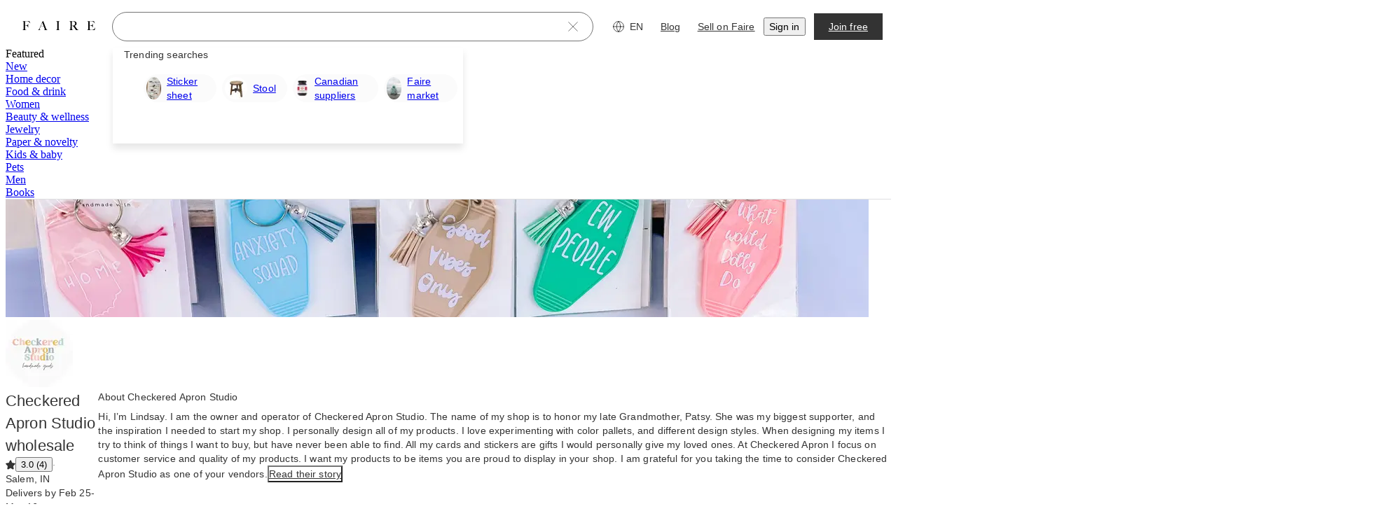

--- FILE ---
content_type: text/css
request_url: https://cdn.faire.com/visitor/_next/static/css/c3eccc0f29242f5a.css
body_size: 2428
content:
.f_flex_base{display:flex}.f_flex_base:empty{gap:unset}.f_flex_single_value_flex_basis{flex-basis:var(--f_flex_flex_basis)}.f_flex_single_value_flex_grow{flex-grow:var(--f_flex_flex_grow)}.f_flex_single_value_flex_shrink{flex-shrink:var(--f_flex_flex_shrink)}.f_flex_variable_flex{flex:var(--f_flex_flex_mobile)}@media screen and (min-width:768px){.f_flex_variable_flex{flex:var(--f_flex_flex_tablet)}}@media screen and (min-width:1024px){.f_flex_variable_flex{flex:var(--f_flex_flex_desktop)}}@media screen and (min-width:1440px){.f_flex_variable_flex{flex:var(--f_flex_flex_xlarge)}}@media screen and (min-width:1920px){.f_flex_variable_flex{flex:var(--f_flex_flex_xxlarge)}}.f_flex_single_value_align,.f_flex_variable_align{align-items:var(--f_flex_align_mobile)}@media screen and (min-width:768px){.f_flex_variable_align{align-items:var(--f_flex_align_tablet)}}@media screen and (min-width:1024px){.f_flex_variable_align{align-items:var(--f_flex_align_desktop)}}@media screen and (min-width:1440px){.f_flex_variable_align{align-items:var(--f_flex_align_xlarge)}}@media screen and (min-width:1920px){.f_flex_variable_align{align-items:var(--f_flex_align_xxlarge)}}.f_flex_single_value_justify,.f_flex_variable_justify{justify-content:var(--f_flex_justify_mobile)}@media screen and (min-width:768px){.f_flex_variable_justify{justify-content:var(--f_flex_justify_tablet)}}@media screen and (min-width:1024px){.f_flex_variable_justify{justify-content:var(--f_flex_justify_desktop)}}@media screen and (min-width:1440px){.f_flex_variable_justify{justify-content:var(--f_flex_justify_xlarge)}}@media screen and (min-width:1920px){.f_flex_variable_justify{justify-content:var(--f_flex_justify_xxlarge)}}.f_flex_single_value_direction,.f_flex_variable_direction{flex-direction:var(--f_flex_direction_mobile)}@media screen and (min-width:768px){.f_flex_variable_direction{flex-direction:var(--f_flex_direction_tablet)}}@media screen and (min-width:1024px){.f_flex_variable_direction{flex-direction:var(--f_flex_direction_desktop)}}@media screen and (min-width:1440px){.f_flex_variable_direction{flex-direction:var(--f_flex_direction_xlarge)}}@media screen and (min-width:1920px){.f_flex_variable_direction{flex-direction:var(--f_flex_direction_xxlarge)}}.f_flex_single_value_gap,.f_flex_variable_gap{gap:var(--f_flex_gap_mobile)}@media screen and (min-width:768px){.f_flex_variable_gap{gap:var(--f_flex_gap_tablet)}}@media screen and (min-width:1024px){.f_flex_variable_gap{gap:var(--f_flex_gap_desktop)}}@media screen and (min-width:1440px){.f_flex_variable_gap{gap:var(--f_flex_gap_xlarge)}}@media screen and (min-width:1920px){.f_flex_variable_gap{gap:var(--f_flex_gap_xxlarge)}}
/*# sourceMappingURL=c94aa97993e47881.css.map*/

--- FILE ---
content_type: text/css
request_url: https://cdn.faire.com/visitor/_next/static/css/eb0da3280abe83ac.css
body_size: 1138
content:
.f_spacer_base{-moz-box-flex:0;flex-grow:0;flex-shrink:0}.f_spacer_grow{-moz-box-flex:1;flex-grow:1;flex-shrink:0}.f_spacer_single_value_fb,.f_spacer_variable_fb{flex-basis:var(--f_spacer_size_mobile)}@media screen and (min-width:768px){.f_spacer_variable_fb{flex-basis:var(--f_spacer_size_tablet)}}@media screen and (min-width:1024px){.f_spacer_variable_fb{flex-basis:var(--f_spacer_size_desktop)}}@media screen and (min-width:1440px){.f_spacer_variable_fb{flex-basis:var(--f_spacer_size_xlarge)}}@media screen and (min-width:1920px){.f_spacer_variable_fb{flex-basis:var(--f_spacer_size_xxlarge)}}.f_spacer_single_value_min_width,.f_spacer_variable_min_width{min-width:var(--f_spacer_size_mobile)}@media screen and (min-width:768px){.f_spacer_variable_min_width{min-width:var(--f_spacer_size_tablet)}}@media screen and (min-width:1024px){.f_spacer_variable_min_width{min-width:var(--f_spacer_size_desktop)}}@media screen and (min-width:1440px){.f_spacer_variable_min_width{min-width:var(--f_spacer_size_xlarge)}}@media screen and (min-width:1920px){.f_spacer_variable_min_width{min-width:var(--f_spacer_size_xxlarge)}}.f_spacer_single_value_min_height,.f_spacer_variable_min_height{min-height:var(--f_spacer_size_mobile)}@media screen and (min-width:768px){.f_spacer_variable_min_height{min-height:var(--f_spacer_size_tablet)}}@media screen and (min-width:1024px){.f_spacer_variable_min_height{min-height:var(--f_spacer_size_desktop)}}@media screen and (min-width:1440px){.f_spacer_variable_min_height{min-height:var(--f_spacer_size_xlarge)}}@media screen and (min-width:1920px){.f_spacer_variable_min_height{min-height:var(--f_spacer_size_xxlarge)}}
/*# sourceMappingURL=c7184da5e8e1b39f.css.map*/

--- FILE ---
content_type: text/css
request_url: https://cdn.faire.com/visitor/_next/static/css/8dab1b4d515cc3e1.css
body_size: 765
content:
@layer components{:root{--glow-duration:1200ms}@property --gradient-angle{syntax:"<angle>";inherits:false;initial-value:0deg}@keyframes rotate-gradient{0%{--gradient-angle:0deg}to{--gradient-angle:360deg}}@keyframes glow-hover-fade-out{0%,70%{opacity:1}to{opacity:0}}.setup-guide-entry-point:after,.setup-guide-entry-point:before{content:"";display:block;position:absolute;border-radius:100px}.setup-guide-entry-point:before{inset:0;background:conic-gradient(from var(--gradient-angle) at 50% 50%,#ed503f 2.3798290081322193deg,#ee898e 32.02698916196823deg,#ecaaff 62.64259994029999deg,#fff 89.03699576854706deg,#fff 358.3129549026489deg);opacity:0;transition:opacity .2s ease-in-out}.setup-guide-entry-point.setup-guide-entry-point-glow:before,.setup-guide-entry-point.setup-guide-entry-point-hover-glow:hover:before{opacity:1;animation:rotate-gradient var(--glow-duration) linear 1 forwards,glow-hover-fade-out var(--glow-duration) ease-out 1 forwards}.setup-guide-entry-point.setup-guide-entry-point-glow,.setup-guide-entry-point.setup-guide-entry-point-hover-glow:hover{--fs-btn-border-color:var(--slate-color-action-border-subdued)!important}.setup-guide-entry-point:after{inset:2px;background:#fff}.setup-guide-entry-point-label{z-index:1}}
/*# sourceMappingURL=449e82a05a808576.css.map*/

--- FILE ---
content_type: text/css
request_url: https://cdn.faire.com/visitor/_next/static/css/fabe0f78db39ad5e.css
body_size: 1331
content:
@keyframes jlgyte1{0%{transform:translateX(-100%)}to{transform:translateX(100%)}}.f_ls_container{position:relative}.f_ls_animated{position:absolute;background:linear-gradient(90deg,hsla(0,0%,92%,0),#eaeaea 67.71%,hsla(0,0%,92%,0));animation:jlgyte1 1.8s ease-in-out infinite;animation-timing-function:cubic-bezier(.7,-.4,.4,1.4)}.f_ls_static{position:relative;overflow:hidden;background-color:#f7f7f7}.f_ls_width_default{width:var(--f_ls_width_default)}.f_ls_height_default{height:var(--f_ls_height_default)}.f_ls_aspect_ratio_default{aspect-ratio:var(--f_ls_aspect_ratio_default)}.f_ls_border_radius_default{border-radius:var(--f_ls_border_radius_default)}@media screen and (min-width:768px){.f_ls_width_tablet{width:var(--f_ls_width_tablet)}.f_ls_height_tablet{height:var(--f_ls_height_tablet)}.f_ls_aspect_ratio_tablet{aspect-ratio:var(--f_ls_aspect_ratio_tablet)}.f_ls_border_radius_tablet{border-radius:var(--f_ls_border_radius_tablet)}}@media screen and (min-width:1024px){.f_ls_width_desktop{width:var(--f_ls_width_desktop)}.f_ls_height_desktop{height:var(--f_ls_height_desktop)}.f_ls_aspect_ratio_desktop{aspect-ratio:var(--f_ls_aspect_ratio_desktop)}.f_ls_border_radius_desktop{border-radius:var(--f_ls_border_radius_desktop)}}@media screen and (min-width:1440px){.f_ls_width_xlarge{width:var(--f_ls_width_xlarge)}.f_ls_height_xlarge{height:var(--f_ls_height_xlarge)}.f_ls_aspect_ratio_xlarge{aspect-ratio:var(--f_ls_aspect_ratio_xlarge)}.f_ls_border_radius_xlarge{border-radius:var(--f_ls_border_radius_xlarge)}}@media screen and (min-width:1920px){.f_ls_width_xxlarge{width:var(--f_ls_width_xxlarge)}.f_ls_height_xxlarge{height:var(--f_ls_height_xxlarge)}.f_ls_aspect_ratio_xxlarge{aspect-ratio:var(--f_ls_aspect_ratio_xxlarge)}.f_ls_border_radius_xxlarge{border-radius:var(--f_ls_border_radius_xxlarge)}}
/*# sourceMappingURL=df7c003927fb7a11.css.map*/

--- FILE ---
content_type: text/css
request_url: https://cdn.faire.com/visitor/_next/static/css/7d472869d977f8e8.css
body_size: 106
content:
@layer components{.animate-scale-dot{animation:scaleDot .5s ease;transform-origin:0}@keyframes scaleDot{0%{transform:scale(0) translateX(-50%)}50%{transform:scale(0) translateX(-50%)}to{transform:scale(1) translateX(-50%)}}}@layer components{.animate-current-tier-bar{animation:fillBar .5s ease;transform-origin:0}.animate-next-tier-bar{animation:fillBarDelayed 1s ease;transform-origin:0}@keyframes fillBar{0%{transform:scaleX(0)}to{transform:scaleX(1)}}@keyframes fillBarDelayed{0%{transform:scaleX(0)}50%{transform:scaleX(0)}to{transform:scaleX(1)}}}
/*# sourceMappingURL=5d584b23017ecf23.css.map*/

--- FILE ---
content_type: application/javascript
request_url: https://cdn.faire.com/visitor/_next/static/chunks/67522-62d1ab274ab06f24.js
body_size: 11222
content:
(self.webpackChunk_N_E=self.webpackChunk_N_E||[]).push([[67522],{105611:(_,e,E)=>{"use strict";E.d(e,{L:()=>O});var R=E(676024),t=E(992049);let O=()=>(0,t.Q)()||((0,R.F)("isRobot",!1)??!1)},116532:(_,e,E)=>{"use strict";E.d(e,{FD:()=>t,Uq:()=>O});var R=E(676024);let{getSettingValueWithoutAssignment:t,getSettingValueAndAssign:O,assignSetting:r}=(0,E(882674).rL)(()=>(0,R.F)("settingsValues",{}))},161827:(_,e,E)=>{"use strict";var R;E.d(e,{v:()=>R}),(R||(R={})).build=_=>({..._??{}})},216166:(_,e,E)=>{"use strict";E.d(e,{J:()=>O});var R=E(11241),t=E(834023);function O(_){let e,E,O=(0,R.c)(3),r=(0,t.useRef)(null);return O[0]!==_?(e=()=>{r.current=_},O[0]=_,O[1]=e):e=O[1],(0,t.useLayoutEffect)(e),O[2]===Symbol.for("react.memo_cache_sentinel")?(E=(..._)=>{let e=r.current;if(!e)throw Error("Effect event was called during render");return e(..._)},O[2]=E):E=O[2],E}},232559:(_,e,E)=>{"use strict";E.d(e,{w:()=>o});var R=E(294799),t=E(46542),O=E(144647),r=E(834023),i=E(856648);function o(_,e,E){return r.memo(({...e})=>{let{strictLocalize:r}=(0,t.y_)(),o="function"==typeof E?E?.(r):E,{className:S,titleAccess:n}=o??{},{className:T}=e??{};return(0,R.jsx)(i.SVGIcon,{titleAccess:n,...o,...e,className:(0,O.cn)(S,T),children:_})})}},236902:(_,e,E)=>{"use strict";E.d(e,{p:()=>o,r:()=>S});var R=E(294799),t=E(11241),O=E(65124),r=E(834023);let i=(0,r.createContext)({prefetch:()=>{},refresh:()=>{}}),o=_=>{let e,E=(0,t.c)(3),{children:r}=_,o=(0,O.r)();return E[0]!==r||E[1]!==o?(e=(0,R.jsx)(i.Provider,{value:o,children:r}),E[0]=r,E[1]=o,E[2]=e):e=E[2],e},S=()=>(0,r.useContext)(i)},238135:(_,e,E)=>{"use strict";E.d(e,{CA:()=>T,Zw:()=>s});var R=E(489779),t=E(498240),O=E(386033),r=E(649648),i=E(344575),o=E(760316),S=E(627780),n=E(326195);let T=(_,e,E,R)=>{(E?.isEuropeNonUk||E?.isUK)&&R!==r.T.get().configuration.selectedCurrency&&(0,t.mK)()&&((0,o.zs)(i.w),r.T.get().setCurrency(void 0),r.T.get().configuration.selectedCurrency=r.T.get().effectiveCurrency,(0,S.g)()?.reload()),r.T.get().setConfiguration({...r.T.get().configuration,userLocale:_,currencyConversionRate:e})},s=({cents:_,round:e,dropCents:E,dropEmptyCents:R,dropCentsRoundUp:t,hideCurrency:O,conversionRate:i=r.T.get().configuration.currencyConversionRate})=>{let{selectedCurrency:o}=r.T.get().configuration,S=e?n.GU.ROUND:E?n.GU.DROP_CENTS:t?n.GU.DROP_CENTS_ROUND_UP:n.GU.NONE;return(0,n.up)({money:a(_,i,o),roundingStrategy:S,omitCentsIfZero:R,disableAutoConvertCurrency:!0,omitCurrency:O})},a=(_,e,E,t)=>{let{selectedCurrency:i}=r.T.get().configuration;return O.p.build({amount_cents:i===(t??R.O)?_:C(_,e??r.T.get().configuration.currencyConversionRate),currency:E})},C=(_,e)=>e&&e.rate?_*e.rate:_},351438:(_,e,E)=>{"use strict";E.d(e,{LoadingSpinner:()=>S});var R=E(294799),t=E(11241),O=E(377258),r=E(368384),i=E(513379),o=E(46542);E(834023);let S=_=>{let e,E,S,n,T,s,a,C=(0,t.c)(15);C[0]!==_?({size:E,...e}=_,C[0]=_,C[1]=e,C[2]=E):(e=C[1],E=C[2]);let A=void 0===E?"small":E,{strictLocalize:l}=(0,o.y_)();C[3]!==A?(S=(0,i.v)(A),C[3]=A,C[4]=S):S=C[4];let D=S;C[5]!==A?(n=(0,i.g)(A),C[5]=A,C[6]=n):n=C[6];let c=n;return C[7]!==l?(T=l({id:"LJ8sQp",defaultMessage:"Loading",description:{text:"Message for screen readers when buttons just show a loading spinner with no text"}}),C[7]=l,C[8]=T):T=C[8],C[9]===Symbol.for("react.memo_cache_sentinel")?(s=(0,O.I$)(),C[9]=s):s=C[9],C[10]!==e||C[11]!==D||C[12]!==c||C[13]!==T?(a=(0,R.jsx)(r.T,{...e,"aria-label":T,className:s,role:"status",size:D,strokeWidth:c}),C[10]=e,C[11]=D,C[12]=c,C[13]=T,C[14]=a):a=C[14],a}},361524:(_,e,E)=>{"use strict";E.d(e,{a:()=>R.a});var R=E(507424)},387496:(_,e,E)=>{"use strict";E.d(e,{J:()=>t});var R,t,O=E(761095),r=E(992049),i=E(73049);(R=t||(t={})).index=function(_,e={}){return(0,r.Q)()?(0,O.Ae)(_):(0,O.Ae)(_,e)},(R.index||(R.index={})).parseSearch=_=>i.parse(_)},402757:(_,e,E)=>{"use strict";E.d(e,{F:()=>T,s:()=>n});var R=E(161827),t=E(351967),O=E(627780),r=E(456965),i=E(28057),o=E(674149);let S=E.n(o)()("IF:EVENT"),n=(_,e=!1)=>{let E,o=Array.isArray(_)?_.join("/"):_,n=`${e?(0,O.Z)().pathname.replace(/\/$/,""):""}/${o.replace(/^\//,"")}`;S(n);try{let _=(0,r.t)((0,O.Z)().search);E=_||(0,i.S)((0,O.Z)().hostname)?.subdomain}catch(_){}let T=R.v.build({client_created_at:Date.now(),path:n,subdomain:E});return t.X.get().enqueueEvent(T)},T=(_,e=!1)=>()=>{n(_,e)}},403843:(_,e,E)=>{"use strict";E.d(e,{k:()=>R.LoadingSpinner});var R=E(351438)},407168:(_,e,E)=>{"use strict";E.d(e,{d:()=>O});var R=E(11241),t=E(628486);let O=(_,e)=>{let E,O,r,i=(0,R.c)(6);i[0]!==e?(E=void 0===e?{threshold:0,rootMargin:"0px"}:e,i[0]=e,i[1]=E):E=i[1];let o=E;i[2]!==_?(O=(e,E)=>{e.isIntersecting&&"function"==typeof _&&(_(e),E.disconnect())},i[2]=_,i[3]=O):O=i[3];let S=(0,t.B)(O,o);return i[4]!==S?(r=_=>{S(_)},i[4]=S,i[5]=r):r=i[5],r}},412138:(_,e,E)=>{"use strict";E.d(e,{q:()=>t});var R,t=((R={}).PRODUCT_CONTAINER_VARIANT_UNKNOWN="PRODUCT_CONTAINER_VARIANT_UNKNOWN",R.PRODUCT_CONTAINER_VARIANT_EMPTY="PRODUCT_CONTAINER_VARIANT_EMPTY",R.BRAND_PAGE_BUY_IT_AGAIN_PRODUCTS_GRID="BRAND_PAGE_BUY_IT_AGAIN_PRODUCTS_GRID",R.BRAND_PAGE_BUY_IT_AGAIN_PRODUCTS_LIST="BRAND_PAGE_BUY_IT_AGAIN_PRODUCTS_LIST",R.PRODUCT_BROWSE_RECENTLY_VIEWED_RECOMMENDER_FALL_SHOP="PRODUCT_BROWSE_RECENTLY_VIEWED_RECOMMENDER_FALL_SHOP",R.PRODUCT_BROWSE_RECENTLY_VIEWED_RECOMMENDER_FATHERS_DAY_SHOP="PRODUCT_BROWSE_RECENTLY_VIEWED_RECOMMENDER_FATHERS_DAY_SHOP",R.PRODUCT_BROWSE_RECENTLY_VIEWED_RECOMMENDER_HALLOWEEN_SHOP="PRODUCT_BROWSE_RECENTLY_VIEWED_RECOMMENDER_HALLOWEEN_SHOP",R.PRODUCT_BROWSE_RECENTLY_VIEWED_RECOMMENDER_HOLIDAY_SHOP="PRODUCT_BROWSE_RECENTLY_VIEWED_RECOMMENDER_HOLIDAY_SHOP",R.PRODUCT_BROWSE_RECENTLY_VIEWED_RECOMMENDER_MOTHERS_DAY_SHOP="PRODUCT_BROWSE_RECENTLY_VIEWED_RECOMMENDER_MOTHERS_DAY_SHOP",R.PRODUCT_BROWSE_RECENTLY_VIEWED_RECOMMENDER_SUMMER_SHOP="PRODUCT_BROWSE_RECENTLY_VIEWED_RECOMMENDER_SUMMER_SHOP",R.PRODUCT_BROWSE_RECENTLY_VIEWED_RECOMMENDER_THANKSGIVING_SHOP="PRODUCT_BROWSE_RECENTLY_VIEWED_RECOMMENDER_THANKSGIVING_SHOP",R.PRODUCT_MINI_BRAND_SHOP_CONTEXTUAL_COLLECTION="PRODUCT_MINI_BRAND_SHOP_CONTEXTUAL_COLLECTION",R.PRODUCT_MINI_BRAND_SHOP_CONTEXTUAL_FREQUENTLY_BOUGHT_TOGETHER="PRODUCT_MINI_BRAND_SHOP_CONTEXTUAL_FREQUENTLY_BOUGHT_TOGETHER",R.PRODUCT_MINI_BRAND_SHOP_CONTEXTUAL_SIMILAR_PRODUCTS="PRODUCT_MINI_BRAND_SHOP_CONTEXTUAL_SIMILAR_PRODUCTS",R.PRODUCT_POPULAR_WITH_STORES_LIKE_YOURS_GST="PRODUCT_POPULAR_WITH_STORES_LIKE_YOURS_GST",R.PRODUCT_POPULAR_WITH_STORES_LIKE_YOURS_SQST="PRODUCT_POPULAR_WITH_STORES_LIKE_YOURS_SQST",R.CATEGORY_PRODUCT_RESULTS_EURO_BEST_SELLERS_PAPER_NOVELTY="CATEGORY_PRODUCT_RESULTS_EURO_BEST_SELLERS_PAPER_NOVELTY",R.CATEGORY_PRODUCT_RESULTS_EURO_BEST_SELLERS_PETS="CATEGORY_PRODUCT_RESULTS_EURO_BEST_SELLERS_PETS",R.PRODUCT_EVERGREEN_PREORDERS_GRID="PRODUCT_EVERGREEN_PREORDERS_GRID",R.PRODUCT_EVERGREEN_PREORDERS_CAROUSEL="PRODUCT_EVERGREEN_PREORDERS_CAROUSEL",R.HOME_BRANDS_IN_YOUR_CART_MARKETS="HOME_BRANDS_IN_YOUR_CART_MARKETS",R.HOME_BRANDS_YOU_MAY_LIKE_MARKETS="HOME_BRANDS_YOU_MAY_LIKE_MARKETS",R.HOME_POPULAR_BRANDS_BY_STORE_TYPE_MARKETS="HOME_POPULAR_BRANDS_BY_STORE_TYPE_MARKETS",R.VARIANT_CART_PRODUCTS_YOU_MAY_LIKE_MARKETS="VARIANT_CART_PRODUCTS_YOU_MAY_LIKE_MARKETS",R)},417471:(_,e,E)=>{"use strict";E.r(e),E.d(e,{Star:()=>O});var R=E(294799),t=E(768271);E(834023);let O=(0,E(743335).w)((0,R.jsx)("path",{d:"m12.844 1.87 2.713 5.501a.94.94 0 0 0 .708.515l6.072.884a.94.94 0 0 1 .515 1.603l-4.396 4.286a.94.94 0 0 0-.269.831l1.037 6.055a.94.94 0 0 1-1.371.99l-5.416-2.848a.94.94 0 0 0-.874 0l-5.43 2.856a.94.94 0 0 1-1.37-.99L5.8 15.5a.94.94 0 0 0-.27-.832l-4.388-4.289a.939.939 0 0 1 .514-1.603l6.079-.89a.94.94 0 0 0 .708-.514l2.714-5.5a.941.941 0 0 1 1.687 0Z",stroke:"currentColor",strokeLinecap:"round",strokeLinejoin:"round"}),"Star",_=>({viewBox:"0 0 24 24",titleAccess:_({id:"+x6jNG",defaultMessage:"Star",description:{text:"Message for screenreaders when only the icon is displayed"}}),fill:"none",className:(0,t.nh)()}))},489779:(_,e,E)=>{"use strict";E.d(e,{O:()=>R});let R="USD"},498623:(_,e,E)=>{"use strict";E.d(e,{w:()=>t});var R=E(116532);let t=()=>(0,R.Uq)("ENABLE_DETAILED_SESSION_TRACING_240424",!1)},507424:(_,e,E)=>{"use strict";E.d(e,{a:()=>y,m:()=>b});var R=E(294799),t=E(462501),O=E(295731),r=E(546338),i=E(402757),o=E(339216),S=E(834023),n=E(360343),T=E(11241),s=E(543862),a=E(768271),C=E(917692),A=E.n(C),l=E(240128),D=E.n(l),c=E(882403);let U=!1;class P extends D(){constructor(..._){super(..._),this.state={isOpen:this.props.isOpen,afterOpen:!1,beforeClose:!1}}}let d=_=>{let e,E,t,O,r,i,o,C,l,D,U,d,h,B,p,f,G,Y,H,m,g,v=(0,T.c)(46);v[0]!==_?({primary:i,isOpen:t,onRequestClose:O,children:e,style:o,shouldCloseOnEsc:C,shouldCloseOnOverlayClick:l,noPortal:D,className:E,...r}=_,v[0]=_,v[1]=e,v[2]=E,v[3]=t,v[4]=O,v[5]=r,v[6]=i,v[7]=o,v[8]=C,v[9]=l,v[10]=D):(e=v[1],E=v[2],t=v[3],O=v[4],r=v[5],i=v[6],o=v[7],C=v[8],l=v[9],D=v[10]);let x=void 0===C||C,b=void 0===l||l,y=void 0!==D&&D,W=(0,n.DP)();v[11]!==t||v[12]!==y?(U=()=>(t&&y&&(0,c.z)()?.document?.getElementById?.("main")?.setAttribute("aria-hidden","true"),u),d=[t,y],v[11]=t,v[12]=y,v[13]=U,v[14]=d):(U=v[13],d=v[14]),(0,S.useEffect)(U,d),v[15]===Symbol.for("react.memo_cache_sentinel")?(h=[],v[15]=h):h=v[15],(0,S.useEffect)(L,h);let k=W.modals?.[i?"primary":"default"],w=y?P:A();v[16]!==y?(B=y?{ariaHideApp:!0,shouldFocusAfterRender:!0,bodyOpenClassName:"ReactModal__Body--open",role:"dialog",closeTimeoutMS:0,shouldCloseOnEsc:!0,shouldCloseOnOverlayClick:!0,overlayElement:N,contentElement:I,overlayRef:M}:{},v[16]=y,v[17]=B):B=v[17];let F=B;v[18]!==E?(p=(0,a.P4)(E),v[18]=E,v[19]=p):p=v[19];let K=k?.overlay??"rgba(0, 0, 0, 0.6)";v[20]!==o?.overlay?(f=o?.overlay??{},v[20]=o?.overlay,v[21]=f):f=v[21],v[22]!==f||v[23]!==K?(G={background:K,display:"flex",alignItems:"center",justifyContent:"center",zIndex:1e3,...f},v[22]=f,v[23]=K,v[24]=G):G=v[24];let V=k?.background??s.iJ.surface.primary,j=k?.color??s.iJ.text.primary,z=k?.boxShadow;return v[25]!==o?.content?(Y=o?.content??{},v[25]=o?.content,v[26]=Y):Y=v[26],v[27]!==V||v[28]!==j||v[29]!==z||v[30]!==Y?(H={display:"flex",top:"auto",bottom:"auto",left:"auto",right:"auto",border:"none",borderRadius:"var(--radius-fs-component-default)",padding:"0",overflow:"auto",alignItems:"center",justifyContent:"center",WebkitOverflowScrolling:"unset",background:V,color:j,outline:"none",position:"relative",boxShadow:z,...Y},v[27]=V,v[28]=j,v[29]=z,v[30]=Y,v[31]=H):H=v[31],v[32]!==G||v[33]!==H?(m={overlay:G,content:H},v[32]=G,v[33]=H,v[34]=m):m=v[34],v[35]!==w||v[36]!==e||v[37]!==t||v[38]!==F||v[39]!==O||v[40]!==r||v[41]!==x||v[42]!==b||v[43]!==m||v[44]!==p?(g=(0,R.jsx)(w,{...F,...r,className:p,isOpen:t,style:m,shouldCloseOnEsc:x,shouldCloseOnOverlayClick:b,onRequestClose:O,children:e}),v[35]=w,v[36]=e,v[37]=t,v[38]=F,v[39]=O,v[40]=r,v[41]=x,v[42]=b,v[43]=m,v[44]=p,v[45]=g):g=v[45],g};function u(){(0,c.z)()?.document?.getElementById?.("main")?.removeAttribute("aria-hidden")}function L(){U||((0,C.setAppElement)("#root"),U=!0)}function N(_,e){return(0,R.jsx)("div",{..._,children:e})}function I(_,e){return(0,R.jsx)("div",{..._,children:e})}function M(_){if(_){let e=(0,c.z)()?.document?.getElementById?.("main")??void 0;if(e?.contains(_))throw Error('<Modal noPortal={true} /> must be rendered outside "main".')}}var h=E(584464),B=E(527327),p=E(665619),f=E(344448),G=E(278525);let Y=_=>{let e,E,t,O,r,i,o=(0,T.c)(27),{onClose:S,showCloseButton:a,onBack:C,onForward:A,primary:l,closeIconProps:D,backIconProps:c,forwardIconProps:U}=_,{strictLocalize:P}=(0,B.useStrictLocalization)(),d=(0,n.DP)(),u=d.modals?.[l?"primary":"default"],L=u?.color??s.iJ.icon.primary;o[0]!==u?.iconProps?(e=u?.iconProps??{},o[0]=u?.iconProps,o[1]=e):e=o[1];let N=e;return o[2]!==c||o[3]!==L||o[4]!==N||o[5]!==C||o[6]!==P?(E=C&&(0,R.jsx)(g,{onClick:C,"aria-label":P({id:"RAaJC5",defaultMessage:"Back",description:{text:"Label for button goes back in a modal"}}),children:(0,R.jsx)(f.c,{color:L,direction:"left",...N,...c})}),o[2]=c,o[3]=L,o[4]=N,o[5]=C,o[6]=P,o[7]=E):E=o[7],o[8]!==U||o[9]!==L||o[10]!==N||o[11]!==A||o[12]!==P?(t=A&&(0,R.jsx)(v,{onClick:A,"aria-label":P({id:"oT6SQe",defaultMessage:"Forward",description:{text:"Label for button goes forward in a modal"}}),children:(0,R.jsx)(f.c,{color:L,direction:"right",...N,...U})}),o[8]=U,o[9]=L,o[10]=N,o[11]=A,o[12]=P,o[13]=t):t=o[13],o[14]!==E||o[15]!==t?(O=(0,R.jsxs)(p.fI,{children:[E,t]}),o[14]=E,o[15]=t,o[16]=O):O=o[16],o[17]!==D||o[18]!==L||o[19]!==N||o[20]!==S||o[21]!==a||o[22]!==P?(r=a&&(0,R.jsx)(x,{onClick:S,"aria-label":P({id:"YPiM+d",defaultMessage:"Close",description:{text:"Label for button that closes a modal"}}),children:(0,R.jsx)(G.b,{color:L,...N,...D})}),o[17]=D,o[18]=L,o[19]=N,o[20]=S,o[21]=a,o[22]=P,o[23]=r):r=o[23],o[24]!==O||o[25]!==r?(i=(0,R.jsxs)(H,{children:[O,r]}),o[24]=O,o[25]=r,o[26]=i):i=o[26],i},H=n.Ay.div.withConfig({componentId:"sc-bf828e66-0"})(["position:sticky;top:0;background-color:",";padding:16px 0;width:100%;justify-content:space-between;display:flex;z-index:100;"],s.iJ.surface.primary),m=n.Ay.button.withConfig({componentId:"sc-bf828e66-1"})(["padding:12px;display:flex;align-items:center;&:focus-visible{outline:-webkit-focus-ring-color auto 1px;border-radius:50px;}"]),g=(0,n.Ay)(m).withConfig({componentId:"sc-bf828e66-2"})(["margin-left:24px;"]),v=(0,n.Ay)(m).withConfig({componentId:"sc-bf828e66-3"})(["margin-left:36px;"]),x=(0,n.Ay)(m).withConfig({componentId:"sc-bf828e66-4"})(["margin-right:16px;"]),b=n.Ay.div.withConfig({componentId:"sc-d5aa0396-0"})(["display:flex;flex-direction:column;align-items:",";justify-content:",";overflow:inherit;height:100%;width:100%;box-sizing:border-box;padding:",";"],({$align:_})=>_,({$justify:_})=>_,({$padding:_})=>_),y=({primary:_,padding:e,children:E,onClose:T,closeIconProps:s={},showCloseButton:a=!0,onBack:C,backIconProps:A={},onForward:l,forwardIconProps:D={},stickyNav:c=!1,width:U,height:P,className:u,parentElement:L,contentStyle:N,overlayStyle:I,shouldReturnFocusAfterClose:M,shouldCloseOnOverlayClick:B,justify:p="flex-start",align:f="center",ariaHideApp:G,"data-test-id":H,setContentRef:m,postEventModalId:g,isOpen:v=!0,allowBackgroundScroll:x,noPortal:y,"aria-labelledby":W,"aria-describedby":k})=>{let w=(0,S.useRef)(!1),F=(0,S.useRef)(!1),K=(0,S.useCallback)(()=>{w.current=!0,g&&((0,i.s)(`/ui/modal/show/${g}`),(0,t.d)(g))},[g]);(0,S.useEffect)(()=>{v&&!w.current&&K()},[v,K]);let V=(0,O.k)(),j=(0,n.DP)(),z={...j,buttons:j.buttons},q={onClose:T,onBack:C,onForward:l,primary:_,showCloseButton:a,closeIconProps:s,backIconProps:A,forwardIconProps:D};return(0,R.jsx)(o.NP,{theme:z,children:(0,R.jsx)(d,{contentRef:m,ariaHideApp:G,primary:_,className:u,isOpen:v,shouldReturnFocusAfterClose:M,onAfterClose:()=>{F.current&&(r.x.get().popNoScroll(),F.current=!1)},onAfterOpen:()=>{x||F.current||(r.x.get().pushNoScroll(),F.current=!0)},parentSelector:void 0===L?void 0:()=>L,style:{content:{maxHeight:"100vh",height:`${V.isMobile?"100%":P??"600px"}`,width:`${V.isMobile?"100%":U??"500px"}`,...N??{}},overlay:{...y?{position:"fixed",width:"100vw",height:"100vh",top:0,left:0}:{},...I??{}}},onRequestClose:T,"data-test-id":"faireModal",shouldCloseOnOverlayClick:B,noPortal:y,aria:{labelledby:W,describedby:k},children:(0,R.jsxs)(b,{onClick:_=>{_.stopPropagation()},"data-test-id":H,$padding:e??(V.isMobile?"64px 12px":"30px 57px"),$justify:p,$align:f,children:[c?(0,R.jsx)(Y,{...q}):(0,R.jsx)(h.f,{...q}),E]})})})}},568050:(_,e,E)=>{"use strict";E.r(e),E.d(e,{FoundationLock:()=>i,Lock:()=>a,LockCircle:()=>S,LockFlatTop:()=>T,LockRoundBottom:()=>n,LockRoundedSquare:()=>s,LockSquare:()=>o});var R=E(294799),t=E(768271),O=E(834023),r=E(837318);let i=(0,E(743335).w)((0,R.jsxs)(R.Fragment,{children:[(0,R.jsx)("path",{d:"M3.429 9.429h17.143v13.714H3.429zM18 9.428V6.857a6 6 0 1 0-12 0v2.571",stroke:"currentcolor",strokeLinecap:"round",strokeLinejoin:"round"}),(0,R.jsx)("path",{d:"M11.143 16.286a.857.857 0 1 0 1.714 0 .857.857 0 0 0-1.714 0Z",stroke:"currentcolor",fill:"currentcolor",strokeLinecap:"round",strokeLinejoin:"round"})]}),"Lock",{viewBox:"0 0 24 24",titleAccess:"Lock",fill:"none",className:(0,t.nh)()}),o=r.dO,S=r.m7,n=r.V2,T=r.EP,s=r.m0,a=O.memo(({lockType:_,ref:e,...E})=>{let t=o;switch(_){case"circle":t=S;break;case"foundation":t=i;break;case"roundBottom":t=n;break;case"flat":t=T;break;case"roundedSquare":t=s}return(0,R.jsx)(t,{ref:e,...E})})},572043:(_,e,E)=>{"use strict";E.d(e,{_U:()=>a,bh:()=>A,ju:()=>T,un:()=>l});var R,t=E(294799),O=E(11241),r=E(125939),i=E(827753),o=E(882403),S=E(902365),n=E(834023),T=((R={}).FillRectangle="FillRectangle",R.FillSquare="FillSquare",R.Width="Width",R.Height="Height",R.Product="Product",R.ProductFillVertical="ProductFillVertical",R);function s(_,e,E,R){let t=R?.type;if(!t)return(0,S._0)(_,e,E);switch(t){case"FillRectangle":return(0,S.ix)(_,e,R.width,R.height,E);case"FillSquare":return(0,S.s8)(_,e,R.width,E);case"Width":return(0,S.SU)(_,e,R.width,E);case"Height":return(0,S.b_)(_,e,R.height,E);case"Product":return(0,S.T6)(_,e,R.width,E);case"ProductFillVertical":return(0,S.mc)(_,e,R.width,E);default:return(0,i.m)(void 0)(t)}}let a=_=>{let e,E,R,r,S=(0,O.c)(18),{image:T,options:a,transformation:C,isSSR:A,alt:l,loading:D,className:c,onLoad:U}=_;S[0]!==T||S[1]!==A||S[2]!==a||S[3]!==C?(e=()=>{var _,e,E,R;return _=T,e=A,E=a,R=C,e?s(_,e,{...E,dprOverride:1},R):s(_,e,{...E,dprOverride:1},function(_){let e=_?.type;if(e)switch(e){case"FillRectangle":return{type:e,width:60,height:Math.round(60*(_.height/_.width))};case"Height":return{type:e,height:60};case"FillSquare":case"Width":case"Product":case"ProductFillVertical":return{type:e,width:60};default:return(0,i.m)(void 0)(e)}}(R))},S[0]=T,S[1]=A,S[2]=a,S[3]=C,S[4]=e):e=S[4];let[P,d]=n.useState(e);return S[5]!==T||S[6]!==A||S[7]!==a||S[8]!==C?(E=()=>{let _=s(T,A,a,C);_&&function(_,e){try{let E=new((0,o.u)()).Image;E.onload=e,E.src=_,E.onerror=e}catch(_){e()}}(_,()=>{d(_)})},R=[T,A,C,a],S[5]=T,S[6]=A,S[7]=a,S[8]=C,S[9]=E,S[10]=R):(E=S[9],R=S[10]),n.useEffect(E,R),S[11]!==l||S[12]!==c||S[13]!==T.token||S[14]!==P||S[15]!==D||S[16]!==U?(r=(0,t.jsx)("img",{"data-faire-image-id":T.token,loading:D,src:P,alt:l,className:c,onLoad:U}),S[11]=l,S[12]=c,S[13]=T.token,S[14]=P,S[15]=D,S[16]=U,S[17]=r):r=S[17],r},C=[360,720,1080,1440,1800];function A(_,e,E){return C.map(R=>{let t=s(_,!1,{...E,width:R,dprOverride:1},{type:e?"ProductFillVertical":"Product",width:R});return t?`${t} ${R}w`:t}).filter(r.EA).join(", ")}function l(_,e,E){let R=s(_,!1,{...E,width:720,dprOverride:1},{type:e?"ProductFillVertical":"Product",width:720});return R||(_.url??"")}},584464:(_,e,E)=>{"use strict";E.d(e,{f:()=>T});var R=E(294799),t=E(11241),O=E(527327),r=E(543862);E(834023);var i=E(360343),o=E(344448),S=E(278525),n=E(594914);let T=_=>{let e,E,T,A,l,D=(0,t.c)(25),{onClose:c,onBack:U,onForward:P,primary:d,showCloseButton:u,closeIconProps:L,backIconProps:N,forwardIconProps:I}=_,{strictLocalize:M}=(0,O.useStrictLocalization)(),h=(0,i.DP)(),B=h.modals?.[d?"primary":"default"],p=B?.color??r.iJ.icon.primary;D[0]!==B?.iconProps?(e=B?.iconProps??{},D[0]=B?.iconProps,D[1]=e):e=D[1];let f=e;return D[2]!==L||D[3]!==p||D[4]!==f||D[5]!==c||D[6]!==u||D[7]!==M?(E=u&&c?(0,R.jsx)(s,{className:"closeButton",onClick:c,"data-test-id":"modalCloseButton",style:{padding:(0,n.GY)("2x")},"aria-label":M({id:"YPiM+d",defaultMessage:"Close",description:{text:"Label for button that closes a modal"}}),children:(0,R.jsx)(S.b,{color:p,...f,...L})}):null,D[2]=L,D[3]=p,D[4]=f,D[5]=c,D[6]=u,D[7]=M,D[8]=E):E=D[8],D[9]!==N||D[10]!==p||D[11]!==f||D[12]!==U||D[13]!==M?(T=U?(0,R.jsx)(a,{className:"backButton",onClick:U,"data-test-id":"modalBackButton","aria-label":M({id:"RAaJC5",defaultMessage:"Back",description:{text:"Label for button goes back in a modal"}}),children:(0,R.jsx)(o.c,{direction:"left",color:p,...f,...N})}):null,D[9]=N,D[10]=p,D[11]=f,D[12]=U,D[13]=M,D[14]=T):T=D[14],D[15]!==I||D[16]!==p||D[17]!==f||D[18]!==P||D[19]!==M?(A=P?(0,R.jsx)(C,{className:"forwardButton",onClick:P,"data-test-id":"modalForwardButton","aria-label":M({id:"oT6SQe",defaultMessage:"Forward",description:{text:"Label for button goes forward in a modal"}}),children:(0,R.jsx)(o.c,{direction:"right",color:p,...f,...I})}):null,D[15]=I,D[16]=p,D[17]=f,D[18]=P,D[19]=M,D[20]=A):A=D[20],D[21]!==E||D[22]!==T||D[23]!==A?(l=(0,R.jsxs)(R.Fragment,{children:[E,T,A]}),D[21]=E,D[22]=T,D[23]=A,D[24]=l):l=D[24],l},s=i.Ay.button.withConfig({componentId:"sc-bb77d8b1-0"})(["background:transparent;border:0;border-radius:0;outline:0;padding:10px;padding-right:",";padding-top:",";cursor:pointer;position:absolute;z-index:1;top:0;right:0;display:flex;justify-content:center;align-items:center;&:focus-visible{outline:-webkit-focus-ring-color auto 1px;border-radius:50px;}"],(0,n.GY)("2x"),(0,n.GY)("2x")),a=(0,i.Ay)(s).withConfig({componentId:"sc-bb77d8b1-1"})(["padding-right:10px;padding-left:",";left:0;right:unset;"],(0,n.GY)("2x")),C=(0,i.Ay)(s).withConfig({componentId:"sc-bb77d8b1-2"})(["left:64px;"])},628486:(_,e,E)=>{"use strict";E.d(e,{B:()=>t});var R=E(834023);let t=(_,{threshold:e,rootMargin:E,root:t}={rootMargin:"0px"})=>{let O=(0,R.useRef)(null),r=(0,R.useRef)(_);return r.current=_,(0,R.useEffect)(()=>()=>{O.current?.disconnect()},[]),(0,R.useCallback)(_=>{if(!_)return;let R=new IntersectionObserver((_,e)=>{_.forEach(_=>{r.current(_,e)})},{rootMargin:E,root:t,threshold:e});O.current?.disconnect(),R.observe(_),O.current=R},[t,E,e])}},686148:(_,e,E)=>{"use strict";E.d(e,{o:()=>t});var R,t=((R={}).PRODUCT_SURFACE_CONTAINER_UNKNOWN="PRODUCT_SURFACE_CONTAINER_UNKNOWN",R.ASSORTMENT_PAGE_PRODUCTS="ASSORTMENT_PAGE_PRODUCTS",R.BOARDS_SAVED_PRODUCTS="BOARDS_SAVED_PRODUCTS",R.BRAND_PAGE_BUY_FROM_SAMPLES="BRAND_PAGE_BUY_FROM_SAMPLES",R.BRAND_PAGE_BUY_IT_AGAIN_PRODUCTS="BRAND_PAGE_BUY_IT_AGAIN_PRODUCTS",R.BRAND_PAGE_PRODUCTS="BRAND_PAGE_PRODUCTS",R.BRAND_PAGE_PRODUCTS_YOU_MIGHT_KNOW_POS="BRAND_PAGE_PRODUCTS_YOU_MIGHT_KNOW_POS",R.BRAND_PAGE_SIDE_CART="BRAND_PAGE_SIDE_CART",R.BRAND_PRODUCT_SEARCH_RESULTS_PRODUCTS="BRAND_PRODUCT_SEARCH_RESULTS_PRODUCTS",R.BRAND_VIDEO_LIBRARY_PRODUCTS="BRAND_VIDEO_LIBRARY_PRODUCTS",R.BRAND_VIDEO_PLAYER_PRODUCTS="BRAND_VIDEO_PLAYER_PRODUCTS",R.BUNDLES_PAGE_PRODUCTS="BUNDLES_PAGE_PRODUCTS",R.BUY_AGAIN_PRODUCTS="BUY_AGAIN_PRODUCTS",R.CART_PRODUCTS_YOU_MAY_LIKE="CART_PRODUCTS_YOU_MAY_LIKE",R.CART_PRODUCTS_YOU_MAY_LIKE_MARKETS="CART_PRODUCTS_YOU_MAY_LIKE_MARKETS",R.CART_RECENTLY_VISITED_PRODUCTS="CART_RECENTLY_VISITED_PRODUCTS",R.CATEGORY_PRODUCT_RESULTS_APPAREL_NEW_PRODUCTS_CAROUSEL="CATEGORY_PRODUCT_RESULTS_APPAREL_NEW_PRODUCTS_CAROUSEL",R.CATEGORY_PRODUCT_RESULTS_BESTSELLERS_BEAUTY_WELLNESS="CATEGORY_PRODUCT_RESULTS_BESTSELLERS_BEAUTY_WELLNESS",R.CATEGORY_PRODUCT_RESULTS_BUY_FROM_SAMPLES_CAROUSEL="CATEGORY_PRODUCT_RESULTS_BUY_FROM_SAMPLES_CAROUSEL",R.CATEGORY_PRODUCT_RESULTS_EURO_BEST_SELLERS="CATEGORY_PRODUCT_RESULTS_EURO_BEST_SELLERS",R.CATEGORY_PRODUCT_RESULTS_PRODUCTS="CATEGORY_PRODUCT_RESULTS_PRODUCTS",R.CATEGORY_PRODUCT_RESULTS_SHOWROOM_MOBILE_PRODUCT_BANNER="CATEGORY_PRODUCT_RESULTS_SHOWROOM_MOBILE_PRODUCT_BANNER",R.DIGEST_PAGE_SCREEN_BESTSELLERS_PRODUCT_GRID="DIGEST_PAGE_SCREEN_BESTSELLERS_PRODUCT_GRID",R.DIGEST_PAGE_SCREEN_BRAND_SPOTLIGHT_PRODUCTS="DIGEST_PAGE_SCREEN_BRAND_SPOTLIGHT_PRODUCTS",R.DISCOVER_PAGE_SCREEN_FEATURED_PRODUCTS="DISCOVER_PAGE_SCREEN_FEATURED_PRODUCTS",R.EXCLUSIVITY_PRODUCTS="EXCLUSIVITY_PRODUCTS",R.HOME_BUY_FROM_SAMPLE_REQUESTS="HOME_BUY_FROM_SAMPLE_REQUESTS",R.HOME_C2_C3_PRODUCTS_FOR_YOU="HOME_C2_C3_PRODUCTS_FOR_YOU",R.HOME_FEED="HOME_FEED",R.HOME_INSIGHTS_CAROUSEL="HOME_INSIGHTS_CAROUSEL",R.HOME_LOW_POS_STOCK_PRODUCTS="HOME_LOW_POS_STOCK_PRODUCTS",R.HOME_MARKET_C2_C3_PRODUCTS_FOR_YOU="HOME_MARKET_C2_C3_PRODUCTS_FOR_YOU",R.HOME_MARKET_PRODUCTS_YOU_MAY_LIKE="HOME_MARKET_PRODUCTS_YOU_MAY_LIKE",R.HOME_NEW_FROM_BRANDS_YOU_INTERACTED="HOME_NEW_FROM_BRANDS_YOU_INTERACTED",R.HOME_PERSONALIZED_COLLECTIONS="HOME_PERSONALIZED_COLLECTIONS",R.HOME_PRODUCTS_FROM_POS_SUGGESTIONS="HOME_PRODUCTS_FROM_POS_SUGGESTIONS",R.HOME_PRODUCTS_YOU_MAY_LIKE="HOME_PRODUCTS_YOU_MAY_LIKE",R.HOME_RECENTLY_SEARCHED_QUERY_PRODUCTS="HOME_RECENTLY_SEARCHED_QUERY_PRODUCTS",R.HOME_RECENTLY_VISITED_PRODUCTS_JUMP_BACK_IN="HOME_RECENTLY_VISITED_PRODUCTS_JUMP_BACK_IN",R.HOME_SHOP_BY_ATTRIBUTE_PRODUCT_CAROUSEL_V2="HOME_SHOP_BY_ATTRIBUTE_PRODUCT_CAROUSEL_V2",R.HOME_SHOP_FROM_COUNTRY_CAROUSEL="HOME_SHOP_FROM_COUNTRY_CAROUSEL",R.LOGGED_OUT_CATEGORY_PRODUCT_RESULTS_PRODUCT_CAROUSEL="LOGGED_OUT_CATEGORY_PRODUCT_RESULTS_PRODUCT_CAROUSEL",R.LOGGED_OUT_HOME_BESTSELLER_PRODUCTS_CAROUSEL="LOGGED_OUT_HOME_BESTSELLER_PRODUCTS_CAROUSEL",R.LOGGED_OUT_HOME_GEO_PRODUCTS_CAROUSEL="LOGGED_OUT_HOME_GEO_PRODUCTS_CAROUSEL",R.LOGGED_OUT_HOME_GLOBAL_PRODUCTS_CAROUSEL="LOGGED_OUT_HOME_GLOBAL_PRODUCTS_CAROUSEL",R.MERCHANDISED_COLLECTIONS_PRODUCTS="MERCHANDISED_COLLECTIONS_PRODUCTS",R.MY_BRANDS_PRODUCTS="MY_BRANDS_PRODUCTS",R.NOW_ON_FAIRE_BRAND_PRODUCTS="NOW_ON_FAIRE_BRAND_PRODUCTS",R.POST_ORDER_SIMILAR_BRANDS_PRODUCTS="POST_ORDER_SIMILAR_BRANDS_PRODUCTS",R.PRODUCT_BASED_COLLECTION_PRODUCTS="PRODUCT_BASED_COLLECTION_PRODUCTS",R.PRODUCT_BASED_COLLECTION_SIDE_CART="PRODUCT_BASED_COLLECTION_SIDE_CART",R.PRODUCT_BROWSE_RECENTLY_VIEWED_RECOMMENDER="PRODUCT_BROWSE_RECENTLY_VIEWED_RECOMMENDER",R.PRODUCT_ECO_CAROUSEL="PRODUCT_ECO_CAROUSEL",R.PRODUCT_EVERGREEN_PREORDERS="PRODUCT_EVERGREEN_PREORDERS",R.PRODUCT_MINI_BRAND_SHOP_CONTEXTUAL="PRODUCT_MINI_BRAND_SHOP_CONTEXTUAL",R.PRODUCT_PAGE_MORE_FROM_MAKER="PRODUCT_PAGE_MORE_FROM_MAKER",R.PRODUCT_PAGE_MORE_FROM_MAKER_ALT="PRODUCT_PAGE_MORE_FROM_MAKER_ALT",R.PRODUCT_PAGE_PRODUCTS="PRODUCT_PAGE_PRODUCTS",R.PRODUCT_PAGE_SIDE_CART="PRODUCT_PAGE_SIDE_CART",R.PRODUCT_PAGE_SIMILAR_PRODUCTS="PRODUCT_PAGE_SIMILAR_PRODUCTS",R.PRODUCT_POPULAR_WITH_STORES_LIKE_YOURS="PRODUCT_POPULAR_WITH_STORES_LIKE_YOURS",R.PRODUCT_PRODUCTS_YOU_MIGHT_ALSO_LIKE="PRODUCT_PRODUCTS_YOU_MIGHT_ALSO_LIKE",R.PRODUCT_PRODUCTS_YOU_MIGHT_KNOW="PRODUCT_PRODUCTS_YOU_MIGHT_KNOW",R.PRODUCT_RECENTLY_VIEWED_PRODUCTS="PRODUCT_RECENTLY_VIEWED_PRODUCTS",R.PRODUCT_SHOP_BY_ATTRIBUTES="PRODUCT_SHOP_BY_ATTRIBUTES",R.REORDER_BRANDS_PAGE_BRAND_UPDATES_CAROUSEL="REORDER_BRANDS_PAGE_BRAND_UPDATES_CAROUSEL",R.SEARCH_PRODUCT_RESULTS_IRRELEVANCE_CAROUSEL="SEARCH_PRODUCT_RESULTS_IRRELEVANCE_CAROUSEL",R.SEARCH_PRODUCT_RESULTS_PRIMARY_RESULTS="SEARCH_PRODUCT_RESULTS_PRIMARY_RESULTS",R.SEARCH_PRODUCT_RESULTS_SUGGESTED_BRAND_PRODUCTS="SEARCH_PRODUCT_RESULTS_SUGGESTED_BRAND_PRODUCTS",R.SEE_MORE_PAGE_SCREEN_PRODUCTS_YOU_MAY_LIKE="SEE_MORE_PAGE_SCREEN_PRODUCTS_YOU_MAY_LIKE",R.SEE_MORE_PAGE_SCREEN_RECENTLY_VIEWED="SEE_MORE_PAGE_SCREEN_RECENTLY_VIEWED",R.ORDER_DETAILS_PRODUCTS="ORDER_DETAILS_PRODUCTS",R.CART_RECOMMENDATIONS="CART_RECOMMENDATIONS",R.FOLLOWED_BRANDS_PAGE_PRODUCTS="FOLLOWED_BRANDS_PAGE_PRODUCTS",R.SEARCH_PRODUCT_RESULTS_BI_PRODUCTS="SEARCH_PRODUCT_RESULTS_BI_PRODUCTS",R.POST_CHECKOUT_LOW_MINIMUM_PRODUCTS_CAROUSEL="POST_CHECKOUT_LOW_MINIMUM_PRODUCTS_CAROUSEL",R.TRENDS_HUB_PRODUCT_GRID="TRENDS_HUB_PRODUCT_GRID",R.TREND_DETAILS_PAGE_GRID="TREND_DETAILS_PAGE_GRID",R.CATEGORY_SHOWROOM_PRODUCTS="CATEGORY_SHOWROOM_PRODUCTS",R.CHECKOUT_BRAND_RECOMMENDATIONS="CHECKOUT_BRAND_RECOMMENDATIONS",R.BRAND_UPDATES_PRODUCTS="BRAND_UPDATES_PRODUCTS",R.BRAND_PAGE_SIMILAR_BRANDS_CAROUSEL="BRAND_PAGE_SIMILAR_BRANDS_CAROUSEL",R.BRAND_PAGE_BRANDS_WITH_SIMILAR_STYLES_CAROUSEL="BRAND_PAGE_BRANDS_WITH_SIMILAR_STYLES_CAROUSEL",R.BRAND_PAGE_FAIRE_SOURCE_PRODUCT_GRID="BRAND_PAGE_FAIRE_SOURCE_PRODUCT_GRID",R.HOME_BRANDS_YOU_MAY_LIKE="HOME_BRANDS_YOU_MAY_LIKE",R.HOME_POPULAR_BRANDS_BY_STORE_TYPE="HOME_POPULAR_BRANDS_BY_STORE_TYPE",R.HOME_BRANDS_IN_YOUR_CART="HOME_BRANDS_IN_YOUR_CART",R.HOME_POPULAR_WITH_STORES_LIKE_YOURS="HOME_POPULAR_WITH_STORES_LIKE_YOURS",R.HOME_INSIDER_UPSELL_CAROUSEL="HOME_INSIDER_UPSELL_CAROUSEL",R.BROWSE_RECOMMENDED_BRANDS_CAROUSEL="BROWSE_RECOMMENDED_BRANDS_CAROUSEL",R.SEE_MORE_PAGE_SCREEN_BRANDS_YOU_MAY_LIKE="SEE_MORE_PAGE_SCREEN_BRANDS_YOU_MAY_LIKE",R.SEE_MORE_PAGE_SCREEN_POPULAR_BRANDS_BY_STORE_TYPE="SEE_MORE_PAGE_SCREEN_POPULAR_BRANDS_BY_STORE_TYPE",R.PRODUCT_PAGE_FAIRE_SOURCE_PRODUCT_GRID="PRODUCT_PAGE_FAIRE_SOURCE_PRODUCT_GRID",R.FAIRE_SOURCE_SHOP_PAGE_PRODUCTS="FAIRE_SOURCE_SHOP_PAGE_PRODUCTS",R.BRAND_PAGE_PREVIOUSLY_ORDERED_CAROUSEL="BRAND_PAGE_PREVIOUSLY_ORDERED_CAROUSEL",R.HOME_PRODUCTS_YOU_MIGHT_KNOW="HOME_PRODUCTS_YOU_MIGHT_KNOW",R.SEE_MORE_POPULAR_WITH_STORES_LIKE_YOURS="SEE_MORE_POPULAR_WITH_STORES_LIKE_YOURS",R.LOGGED_OUT_BRAND_PAGE_PRODUCTS="LOGGED_OUT_BRAND_PAGE_PRODUCTS",R.FAIRE_FORECAST="FAIRE_FORECAST",R.REORDER_HUB_PRODUCT_GRID="REORDER_HUB_PRODUCT_GRID",R.PRODUCT_PAGE_STARTER_PICKS_WITH_LOW_MINIMUMS="PRODUCT_PAGE_STARTER_PICKS_WITH_LOW_MINIMUMS",R.BRAND_PAGE_STARTER_PICKS_WITH_LOW_MINIMUMS="BRAND_PAGE_STARTER_PICKS_WITH_LOW_MINIMUMS",R.BRAND_PAGE_POPULAR_WITH_STORES_LIKE_YOURS="BRAND_PAGE_POPULAR_WITH_STORES_LIKE_YOURS",R)},837318:(_,e,E)=>{"use strict";E.d(e,{EP:()=>S,V2:()=>o,dO:()=>r,m0:()=>n,m7:()=>i});var R=E(294799),t=E(768271);E(834023);var O=E(743335);let r=(0,O.w)((0,R.jsxs)(R.Fragment,{children:[(0,R.jsx)("path",{fill:"currentColor",d:"M0 6H12V14H0z"}),(0,R.jsx)("rect",{x:"2.5",y:".5",width:"7",height:"13",rx:"3.5",stroke:"currentColor"})]}),"Lock",{viewBox:"0 0 12 14",fill:"none",className:(0,t.nh)()}),i=(0,O.w)((0,R.jsxs)("g",{fillRule:"nonzero",fill:"currentColor",children:[(0,R.jsx)("path",{d:"M7 18.97c-3.805 0-6.89-3.14-6.89-7.012C.11 8.085 3.196 4.946 7 4.946c3.805 0 6.89 3.14 6.89 7.012-.004 3.871-3.087 7.009-6.89 7.012M7 6.178c-3.136 0-5.679 2.588-5.679 5.78s2.543 5.78 5.679 5.78 5.679-2.588 5.679-5.78c-.003-3.19-2.544-5.777-5.679-5.78"}),(0,R.jsx)("ellipse",{cx:"7",cy:"11.958",rx:"1.301",ry:"1.324"}),(0,R.jsx)("path",{d:"M6.393 11.958h1.21v3.687h-1.21zm4.609-5.353H9.788v-3.34c0-1.104-1.26-2.006-2.806-2.006-1.545 0-2.802.89-2.802 2.007v3.34H2.97v-3.34c0-1.782 1.799-3.24 4.015-3.24 2.217 0 4.017 1.458 4.017 3.24v3.34z"})]}),"Lock",{viewBox:"0 0 22 22",className:(0,t.nh)()}),o=(0,O.w)((0,R.jsxs)(R.Fragment,{children:[(0,R.jsx)("path",{d:"M9.652 18.526H5.348C2.944 18.526 1 16.537 1 14.078V6.7h13v7.378c0 2.453-1.944 4.448-4.348 4.448Z",stroke:"currentcolor",strokeMiterlimit:"10",strokeLinecap:"round"}),(0,R.jsx)("path",{d:"M3.273 6.656V5.32C3.273 2.931 5.167 1 7.496 1c2.33 0 4.224 1.938 4.224 4.321v1.335",stroke:"currentcolor",strokeMiterlimit:"10",strokeLinecap:"round",strokeLinejoin:"round"}),(0,R.jsx)("path",{d:"M7.503 11.244v4.467",stroke:"currentcolor",strokeMiterlimit:"10"}),(0,R.jsx)("path",{d:"M7.503 11.797c.566 0 1.025-.47 1.025-1.05 0-.578-.459-1.048-1.025-1.048s-1.024.47-1.024 1.049.458 1.049 1.024 1.049",fill:"currentcolor"})]}),"Lock",{viewBox:"0 0 15 20",fill:"none",className:(0,t.nh)()}),S=(0,O.w)((0,R.jsx)("path",{d:"M16 1.755A1.714 1.714 0 0 0 14.286.041H1.714A1.714 1.714 0 0 0 0 1.755v3.338a11.59 11.59 0 0 0 7.384 10.752c.396.152.836.152 1.232 0A11.59 11.59 0 0 0 16 5.093zM9.286 7.982a.29.29 0 0 0-.143.247v2.098a1.143 1.143 0 0 1-2.286 0V8.229a.29.29 0 0 0-.143-.248 2.571 2.571 0 1 1 2.572 0z",fill:"currentcolor",clipPath:"url(#prefix__clip0)"}),"Lock",{viewBox:"0 0 24 24",fill:"none",className:(0,t.nh)()}),n=(0,O.w)((0,R.jsxs)(R.Fragment,{children:[(0,R.jsx)("path",{d:"M1 11.667h18.666V25H1z",stroke:"#AAA",strokeWidth:"1.5",strokeLinecap:"round",strokeLinejoin:"round"}),(0,R.jsx)("path",{d:"M8.333 18.334a2 2 0 1 0 4 0 2 2 0 0 0-4 0",fill:"#AAA"}),(0,R.jsx)("path",{d:"M3.667 11.667v-4a6.667 6.667 0 1 1 13.333 0v4",stroke:"#AAA",strokeWidth:"1.5",strokeLinecap:"round",strokeLinejoin:"round"})]}),"Lock",{viewBox:"0 0 21 26",fill:"none",className:(0,t.nh)()})},838112:(_,e,E)=>{"use strict";E.d(e,{n:()=>O});var R=E(498623);class t{constructor(){this.initialize=(_,e)=>{},this.startTrace=(_,e,E,R)=>{},this.endTrace=(_,e)=>{},this.getActiveTraceHeaders=()=>{},this.getActiveTraceId=()=>{},this.startSpan=(_,e,E,R)=>{},this.endSpan=_=>{_?.end()},this.startManagedSpan=(_,e,E)=>{},this.endManagedSpan=(_,e)=>{},this.getManagedSpan=_=>null,this.getSpanRequestHeaders=_=>{}}}class O{static{this.instance=null}static{this.otelPromise=null}static{this.waitForInitialization=async()=>{this.otelPromise&&await this.otelPromise}}static{this.get=_=>{if(!this.instance)if((0,R.w)())return this.otelPromise||(this.otelPromise=Promise.all([E.e(77318),E.e(984),E.e(2828)]).then(E.bind(E,802828)).then(({TelemetryManagerOtel:e})=>(this.instance=new e(_),this.instance)).catch(()=>(this.instance=new t,this.instance))),new t;else this.instance=new t;return this.instance}}static{this.reset=()=>{this.instance=null,this.otelPromise=null}}}},839140:(_,e,E)=>{"use strict";E.d(e,{Ay:()=>i,wE:()=>t,xk:()=>O}),E(434059);var R=E(686737);let t="/user/insider/info",O={path:t,templatedPath:"/user/insider/info",productArea:"INSIDER",pod:"FAIRE_POD_INSIDER",pillar:"FAIRE_PILLAR_VALUE"},r=(0,R.wE)(t,{encode:encodeURIComponent}),i=function(){return r({})}},856648:(_,e,E)=>{"use strict";E.d(e,{SVGIcon:()=>S});var R=E(294799),t=E(11241),O=E(203987),r=E(144647),i=E(825633),o=E(169007);E(834023),E(911870);let S=_=>{let e,E,S,n,T,s,a,C,A,l,D,c,U,P,d,u,L,N,I,M=(0,t.c)(49);M[0]!==_?({children:e,className:E,titleAccess:c,viewBox:U,ref:A,width:P,height:a,margin:C,fontSize:s,color:S,fill:T,style:D,component:n,...l}=_,M[0]=_,M[1]=e,M[2]=E,M[3]=S,M[4]=n,M[5]=T,M[6]=s,M[7]=a,M[8]=C,M[9]=A,M[10]=l,M[11]=D,M[12]=c,M[13]=U,M[14]=P):(e=M[1],E=M[2],S=M[3],n=M[4],T=M[5],s=M[6],a=M[7],C=M[8],A=M[9],l=M[10],D=M[11],c=M[12],U=M[13],P=M[14]);let h=(0,i.Y)("titleAccess-"),B=n??"svg";if(M[15]!==S||M[16]!==T||M[17]!==s||M[18]!==a||M[19]!==C||M[20]!==P){if(d={},S&&(d["--f-svg-color"]=O.Ay[S]??S),T&&(d["--f-svg-fill"]=T),P){let _;M[22]!==P?(_=(0,o.E8)(P),M[22]=P,M[23]=_):_=M[23],d["--f-svg-width"]=_}if(a){let _;M[24]!==a?(_=(0,o.E8)(a),M[24]=a,M[25]=_):_=M[25],d["--f-svg-height"]=_}if(C&&(d["--f-svg-margin"]=C),void 0!==s){let _;M[26]!==s?(_=(0,o.E8)(s.toString()),M[26]=s,M[27]=_):_=M[27],d["--f-svg-font-size"]=_}M[15]=S,M[16]=T,M[17]=s,M[18]=a,M[19]=C,M[20]=P,M[21]=d}else d=M[21];let p=void 0!==s;M[28]!==E||M[29]!==p?(u=(0,r.cn)("svgicon",E,{"svgicon-font-size":p}),M[28]=E,M[29]=p,M[30]=u):u=M[30];let f=U??"0 0 24 24",G=c?h:void 0,Y=c?void 0:"true",H=c?"img":"presentation";return M[31]!==D||M[32]!==d?(L={...d,...D},M[31]=D,M[32]=d,M[33]=L):L=M[33],M[34]!==h||M[35]!==c?(N=c?(0,R.jsx)("title",{id:h,children:c}):null,M[34]=h,M[35]=c,M[36]=N):N=M[36],M[37]!==B||M[38]!==e||M[39]!==A||M[40]!==l||M[41]!==u||M[42]!==f||M[43]!==G||M[44]!==Y||M[45]!==H||M[46]!==L||M[47]!==N?(I=(0,R.jsxs)(B,{ref:A,className:u,focusable:"false",viewBox:f,"aria-labelledby":G,"aria-hidden":Y,role:H,style:L,...l,children:[e,N]}),M[37]=B,M[38]=e,M[39]=A,M[40]=l,M[41]=u,M[42]=f,M[43]=G,M[44]=Y,M[45]=H,M[46]=L,M[47]=N,M[48]=I):I=M[48],I}},911870:()=>{},924962:(_,e,E)=>{"use strict";E.d(e,{F7:()=>i,Jv:()=>r,TT:()=>O});var R,t=E(845342),O=((R={}).BRAND_CART="BRAND_CART",R.ADDED_TO_CART="ADDED_TO_CART",R);let{useStore:r,Provider:i}=(0,t.r)({shouldIgnore:!1,ignoredContainers:{BRAND_CART:!1,ADDED_TO_CART:!1},shouldRefreshCartPage:!1},{name:"AddedToBagContextStore"})},960937:(_,e,E)=>{"use strict";E.d(e,{$h:()=>s,R1:()=>R,Rc:()=>O,kD:()=>t,pj:()=>S,sS:()=>T,yp:()=>n});var R,t,O,r=E(173314),i=E(386033),o=E(110302);(R||(R={})).build=_=>({token:"",brandToken:"",productToken:"",productOptionToken:"",productOptionType:void 0,isOpenSizing:!1,quantity:0,addedQuantity:0,addedPrice:0,styleGroupName:void 0,styleName:void 0,totalPriceCents:void 0,totalPrice:void 0,productName:void 0,image:void 0,totalPromoPrice:void 0,..._??{}}),(t||(t={})).build=_=>({added:[],brandData:O.build(),minimumReached:!1,remaining:i.p.build(),maximumExceeded:!1,exceeding:i.p.build(),amountAdded:i.p.build(),startTime:0,variant:o.Ht.QUICK_ADD_BTN,..._??{}}),(O||(O={})).build=_=>({name:_?.name,token:_?.token,minimumOrderAmountCents:_?.minimumOrderAmountCents??0,hasCartItemIssues:_?.hasCartItemIssues??!1,brandTotalAmount:_?.brandTotalAmount??0,isBrandFbf:_?.isBrandFbf??!1});let S=new r.o("CART_ITEMS_UPDATED"),n=new r.o("CART_ITEMS_UPDATED_NOTIFICATION_FINISHED"),T=new r.o("CART_UPDATED_V2"),s=new r.o("INITIATE_CHECKOUT_BRAND_CART")}}]);
//# sourceMappingURL=67522-62d1ab274ab06f24.js.map

--- FILE ---
content_type: application/javascript
request_url: https://cdn.faire.com/visitor/_next/static/chunks/68301-8e345aa7dddb1b8f.js
body_size: 7520
content:
"use strict";(self.webpackChunk_N_E=self.webpackChunk_N_E||[]).push([[68301],{8921:(e,r,o)=>{o.d(r,{A:()=>d});var t=o(692222),a=o(834023),l=o(21726),n=o(966746);function s(e){var r=(0,n.A)(),o=r.formatMessage,t=r.textComponent,l=void 0===t?a.Fragment:t,s=e.id,i=e.description,d=e.defaultMessage,c=e.values,m=e.children,p=e.tagName,u=void 0===p?l:p,b=o({id:s,description:i,defaultMessage:d},c,{ignoreTag:e.ignoreTag});return"function"==typeof m?m(Array.isArray(b)?b:[b]):u?a.createElement(u,null,b):a.createElement(a.Fragment,null,b)}s.displayName="FormattedMessage";var i=a.memo(s,function(e,r){var o=e.values,a=(0,t.Tt)(e,["values"]),n=r.values,s=(0,t.Tt)(r,["values"]);return(0,l.bN)(n,o)&&(0,l.bN)(a,s)});i.displayName="MemoizedFormattedMessage";let d=i},777633:(e,r,o)=>{function t(){for(var e,r,o=0,t="",a=arguments.length;o<a;o++)(e=arguments[o])&&(r=function e(r){var o,t,a="";if("string"==typeof r||"number"==typeof r)a+=r;else if("object"==typeof r)if(Array.isArray(r)){var l=r.length;for(o=0;o<l;o++)r[o]&&(t=e(r[o]))&&(a&&(a+=" "),a+=t)}else for(t in r)r[t]&&(a&&(a+=" "),a+=t);return a}(e))&&(t&&(t+=" "),t+=r);return t}o.d(r,{$:()=>t,A:()=>a});let a=t},826501:(e,r,o)=>{o.d(r,{QP:()=>ei});let t=(e=new Map,r=null,o)=>({nextPart:e,validators:r,classGroupId:o}),a=[],l=(e,r,o)=>{if(0==e.length-r)return o.classGroupId;let t=e[r],a=o.nextPart.get(t);if(a){let o=l(e,r+1,a);if(o)return o}let n=o.validators;if(null===n)return;let s=0===r?e.join("-"):e.slice(r).join("-"),i=n.length;for(let e=0;e<i;e++){let r=n[e];if(r.validator(s))return r.classGroupId}},n=(e,r)=>{let o=t();for(let t in e)s(e[t],o,t,r);return o},s=(e,r,o,t)=>{let a=e.length;for(let l=0;l<a;l++)i(e[l],r,o,t)},i=(e,r,o,t)=>{"string"==typeof e?d(e,r,o):"function"==typeof e?c(e,r,o,t):m(e,r,o,t)},d=(e,r,o)=>{(""===e?r:p(r,e)).classGroupId=o},c=(e,r,o,t)=>{u(e)?s(e(t),r,o,t):(null===r.validators&&(r.validators=[]),r.validators.push({classGroupId:o,validator:e}))},m=(e,r,o,t)=>{let a=Object.entries(e),l=a.length;for(let e=0;e<l;e++){let[l,n]=a[e];s(n,p(r,l),o,t)}},p=(e,r)=>{let o=e,a=r.split("-"),l=a.length;for(let e=0;e<l;e++){let r=a[e],l=o.nextPart.get(r);l||(l=t(),o.nextPart.set(r,l)),o=l}return o},u=e=>"isThemeGetter"in e&&!0===e.isThemeGetter,b=[],f=(e,r,o,t,a)=>({modifiers:e,hasImportantModifier:r,baseClassName:o,maybePostfixModifierPosition:t,isExternal:a}),g=/\s+/,h=e=>{let r;if("string"==typeof e)return e;let o="";for(let t=0;t<e.length;t++)e[t]&&(r=h(e[t]))&&(o&&(o+=" "),o+=r);return o},k=[],x=e=>{let r=r=>r[e]||k;return r.isThemeGetter=!0,r},w=/^\[(?:(\w[\w-]*):)?(.+)\]$/i,v=/^\((?:(\w[\w-]*):)?(.+)\)$/i,y=/^\d+\/\d+$/,z=/^(\d+(\.\d+)?)?(xs|sm|md|lg|xl)$/,j=/\d+(%|px|r?em|[sdl]?v([hwib]|min|max)|pt|pc|in|cm|mm|cap|ch|ex|r?lh|cq(w|h|i|b|min|max))|\b(calc|min|max|clamp)\(.+\)|^0$/,N=/^(rgba?|hsla?|hwb|(ok)?(lab|lch)|color-mix)\(.+\)$/,M=/^(inset_)?-?((\d+)?\.?(\d+)[a-z]+|0)_-?((\d+)?\.?(\d+)[a-z]+|0)/,G=/^(url|image|image-set|cross-fade|element|(repeating-)?(linear|radial|conic)-gradient)\(.+\)$/,C=e=>y.test(e),A=e=>!!e&&!Number.isNaN(Number(e)),$=e=>!!e&&Number.isInteger(Number(e)),I=e=>e.endsWith("%")&&A(e.slice(0,-1)),O=e=>z.test(e),T=()=>!0,W=e=>j.test(e)&&!N.test(e),_=()=>!1,E=e=>M.test(e),F=e=>G.test(e),P=e=>!q(e)&&!K(e),S=e=>Z(e,et,_),q=e=>w.test(e),H=e=>Z(e,ea,W),Q=e=>Z(e,el,A),B=e=>Z(e,er,_),D=e=>Z(e,eo,F),J=e=>Z(e,es,E),K=e=>v.test(e),L=e=>ee(e,ea),R=e=>ee(e,en),U=e=>ee(e,er),V=e=>ee(e,et),X=e=>ee(e,eo),Y=e=>ee(e,es,!0),Z=(e,r,o)=>{let t=w.exec(e);return!!t&&(t[1]?r(t[1]):o(t[2]))},ee=(e,r,o=!1)=>{let t=v.exec(e);return!!t&&(t[1]?r(t[1]):o)},er=e=>"position"===e||"percentage"===e,eo=e=>"image"===e||"url"===e,et=e=>"length"===e||"size"===e||"bg-size"===e,ea=e=>"length"===e,el=e=>"number"===e,en=e=>"family-name"===e,es=e=>"shadow"===e,ei=((e,...r)=>{let o,t,s,i,d=e=>{let r=t(e);if(r)return r;let a=((e,r)=>{let{parseClassName:o,getClassGroupId:t,getConflictingClassGroupIds:a,sortModifiers:l}=r,n=[],s=e.trim().split(g),i="";for(let e=s.length-1;e>=0;e-=1){let r=s[e],{isExternal:d,modifiers:c,hasImportantModifier:m,baseClassName:p,maybePostfixModifierPosition:u}=o(r);if(d){i=r+(i.length>0?" "+i:i);continue}let b=!!u,f=t(b?p.substring(0,u):p);if(!f){if(!b||!(f=t(p))){i=r+(i.length>0?" "+i:i);continue}b=!1}let g=0===c.length?"":1===c.length?c[0]:l(c).join(":"),h=m?g+"!":g,k=h+f;if(n.indexOf(k)>-1)continue;n.push(k);let x=a(f,b);for(let e=0;e<x.length;++e){let r=x[e];n.push(h+r)}i=r+(i.length>0?" "+i:i)}return i})(e,o);return s(e,a),a};return i=c=>{var m;let p;return t=(o={cache:(e=>{if(e<1)return{get:()=>void 0,set:()=>{}};let r=0,o=Object.create(null),t=Object.create(null),a=(a,l)=>{o[a]=l,++r>e&&(r=0,t=o,o=Object.create(null))};return{get(e){let r=o[e];return void 0!==r?r:void 0!==(r=t[e])?(a(e,r),r):void 0},set(e,r){e in o?o[e]=r:a(e,r)}}})((m=r.reduce((e,r)=>r(e),e())).cacheSize),parseClassName:(e=>{let{prefix:r,experimentalParseClassName:o}=e,t=e=>{let r,o=[],t=0,a=0,l=0,n=e.length;for(let s=0;s<n;s++){let n=e[s];if(0===t&&0===a){if(":"===n){o.push(e.slice(l,s)),l=s+1;continue}if("/"===n){r=s;continue}}"["===n?t++:"]"===n?t--:"("===n?a++:")"===n&&a--}let s=0===o.length?e:e.slice(l),i=s,d=!1;return s.endsWith("!")?(i=s.slice(0,-1),d=!0):s.startsWith("!")&&(i=s.slice(1),d=!0),f(o,d,i,r&&r>l?r-l:void 0)};if(r){let e=r+":",o=t;t=r=>r.startsWith(e)?o(r.slice(e.length)):f(b,!1,r,void 0,!0)}if(o){let e=t;t=r=>o({className:r,parseClassName:e})}return t})(m),sortModifiers:(p=new Map,m.orderSensitiveModifiers.forEach((e,r)=>{p.set(e,1e6+r)}),e=>{let r=[],o=[];for(let t=0;t<e.length;t++){let a=e[t],l="["===a[0],n=p.has(a);l||n?(o.length>0&&(o.sort(),r.push(...o),o=[]),r.push(a)):o.push(a)}return o.length>0&&(o.sort(),r.push(...o)),r}),...(e=>{let r=(e=>{let{theme:r,classGroups:o}=e;return n(o,r)})(e),{conflictingClassGroups:o,conflictingClassGroupModifiers:t}=e;return{getClassGroupId:e=>{if(e.startsWith("[")&&e.endsWith("]")){var o;let r,t,a;return -1===(o=e).slice(1,-1).indexOf(":")?void 0:(t=(r=o.slice(1,-1)).indexOf(":"),(a=r.slice(0,t))?"arbitrary.."+a:void 0)}let t=e.split("-"),a=+(""===t[0]&&t.length>1);return l(t,a,r)},getConflictingClassGroupIds:(e,r)=>{if(r){let r=t[e],l=o[e];if(r){if(l){let e=Array(l.length+r.length);for(let r=0;r<l.length;r++)e[r]=l[r];for(let o=0;o<r.length;o++)e[l.length+o]=r[o];return e}return r}return l||a}return o[e]||a}}})(m)}).cache.get,s=o.cache.set,i=d,d(c)},(...e)=>i(((...e)=>{let r,o,t=0,a="";for(;t<e.length;)(r=e[t++])&&(o=h(r))&&(a&&(a+=" "),a+=o);return a})(...e))})(()=>{let e=x("color"),r=x("font"),o=x("text"),t=x("font-weight"),a=x("tracking"),l=x("leading"),n=x("breakpoint"),s=x("container"),i=x("spacing"),d=x("radius"),c=x("shadow"),m=x("inset-shadow"),p=x("text-shadow"),u=x("drop-shadow"),b=x("blur"),f=x("perspective"),g=x("aspect"),h=x("ease"),k=x("animate"),w=()=>["auto","avoid","all","avoid-page","page","left","right","column"],v=()=>["center","top","bottom","left","right","top-left","left-top","top-right","right-top","bottom-right","right-bottom","bottom-left","left-bottom"],y=()=>[...v(),K,q],z=()=>["auto","hidden","clip","visible","scroll"],j=()=>["auto","contain","none"],N=()=>[K,q,i],M=()=>[C,"full","auto",...N()],G=()=>[$,"none","subgrid",K,q],W=()=>["auto",{span:["full",$,K,q]},$,K,q],_=()=>[$,"auto",K,q],E=()=>["auto","min","max","fr",K,q],F=()=>["start","end","center","between","around","evenly","stretch","baseline","center-safe","end-safe"],Z=()=>["start","end","center","stretch","center-safe","end-safe"],ee=()=>["auto",...N()],er=()=>[C,"auto","full","dvw","dvh","lvw","lvh","svw","svh","min","max","fit",...N()],eo=()=>[e,K,q],et=()=>[...v(),U,B,{position:[K,q]}],ea=()=>["no-repeat",{repeat:["","x","y","space","round"]}],el=()=>["auto","cover","contain",V,S,{size:[K,q]}],en=()=>[I,L,H],es=()=>["","none","full",d,K,q],ei=()=>["",A,L,H],ed=()=>["solid","dashed","dotted","double"],ec=()=>["normal","multiply","screen","overlay","darken","lighten","color-dodge","color-burn","hard-light","soft-light","difference","exclusion","hue","saturation","color","luminosity"],em=()=>[A,I,U,B],ep=()=>["","none",b,K,q],eu=()=>["none",A,K,q],eb=()=>["none",A,K,q],ef=()=>[A,K,q],eg=()=>[C,"full",...N()];return{cacheSize:500,theme:{animate:["spin","ping","pulse","bounce"],aspect:["video"],blur:[O],breakpoint:[O],color:[T],container:[O],"drop-shadow":[O],ease:["in","out","in-out"],font:[P],"font-weight":["thin","extralight","light","normal","medium","semibold","bold","extrabold","black"],"inset-shadow":[O],leading:["none","tight","snug","normal","relaxed","loose"],perspective:["dramatic","near","normal","midrange","distant","none"],radius:[O],shadow:[O],spacing:["px",A],text:[O],"text-shadow":[O],tracking:["tighter","tight","normal","wide","wider","widest"]},classGroups:{aspect:[{aspect:["auto","square",C,q,K,g]}],container:["container"],columns:[{columns:[A,q,K,s]}],"break-after":[{"break-after":w()}],"break-before":[{"break-before":w()}],"break-inside":[{"break-inside":["auto","avoid","avoid-page","avoid-column"]}],"box-decoration":[{"box-decoration":["slice","clone"]}],box:[{box:["border","content"]}],display:["block","inline-block","inline","flex","inline-flex","table","inline-table","table-caption","table-cell","table-column","table-column-group","table-footer-group","table-header-group","table-row-group","table-row","flow-root","grid","inline-grid","contents","list-item","hidden"],sr:["sr-only","not-sr-only"],float:[{float:["right","left","none","start","end"]}],clear:[{clear:["left","right","both","none","start","end"]}],isolation:["isolate","isolation-auto"],"object-fit":[{object:["contain","cover","fill","none","scale-down"]}],"object-position":[{object:y()}],overflow:[{overflow:z()}],"overflow-x":[{"overflow-x":z()}],"overflow-y":[{"overflow-y":z()}],overscroll:[{overscroll:j()}],"overscroll-x":[{"overscroll-x":j()}],"overscroll-y":[{"overscroll-y":j()}],position:["static","fixed","absolute","relative","sticky"],inset:[{inset:M()}],"inset-x":[{"inset-x":M()}],"inset-y":[{"inset-y":M()}],start:[{start:M()}],end:[{end:M()}],top:[{top:M()}],right:[{right:M()}],bottom:[{bottom:M()}],left:[{left:M()}],visibility:["visible","invisible","collapse"],z:[{z:[$,"auto",K,q]}],basis:[{basis:[C,"full","auto",s,...N()]}],"flex-direction":[{flex:["row","row-reverse","col","col-reverse"]}],"flex-wrap":[{flex:["nowrap","wrap","wrap-reverse"]}],flex:[{flex:[A,C,"auto","initial","none",q]}],grow:[{grow:["",A,K,q]}],shrink:[{shrink:["",A,K,q]}],order:[{order:[$,"first","last","none",K,q]}],"grid-cols":[{"grid-cols":G()}],"col-start-end":[{col:W()}],"col-start":[{"col-start":_()}],"col-end":[{"col-end":_()}],"grid-rows":[{"grid-rows":G()}],"row-start-end":[{row:W()}],"row-start":[{"row-start":_()}],"row-end":[{"row-end":_()}],"grid-flow":[{"grid-flow":["row","col","dense","row-dense","col-dense"]}],"auto-cols":[{"auto-cols":E()}],"auto-rows":[{"auto-rows":E()}],gap:[{gap:N()}],"gap-x":[{"gap-x":N()}],"gap-y":[{"gap-y":N()}],"justify-content":[{justify:[...F(),"normal"]}],"justify-items":[{"justify-items":[...Z(),"normal"]}],"justify-self":[{"justify-self":["auto",...Z()]}],"align-content":[{content:["normal",...F()]}],"align-items":[{items:[...Z(),{baseline:["","last"]}]}],"align-self":[{self:["auto",...Z(),{baseline:["","last"]}]}],"place-content":[{"place-content":F()}],"place-items":[{"place-items":[...Z(),"baseline"]}],"place-self":[{"place-self":["auto",...Z()]}],p:[{p:N()}],px:[{px:N()}],py:[{py:N()}],ps:[{ps:N()}],pe:[{pe:N()}],pt:[{pt:N()}],pr:[{pr:N()}],pb:[{pb:N()}],pl:[{pl:N()}],m:[{m:ee()}],mx:[{mx:ee()}],my:[{my:ee()}],ms:[{ms:ee()}],me:[{me:ee()}],mt:[{mt:ee()}],mr:[{mr:ee()}],mb:[{mb:ee()}],ml:[{ml:ee()}],"space-x":[{"space-x":N()}],"space-x-reverse":["space-x-reverse"],"space-y":[{"space-y":N()}],"space-y-reverse":["space-y-reverse"],size:[{size:er()}],w:[{w:[s,"screen",...er()]}],"min-w":[{"min-w":[s,"screen","none",...er()]}],"max-w":[{"max-w":[s,"screen","none","prose",{screen:[n]},...er()]}],h:[{h:["screen","lh",...er()]}],"min-h":[{"min-h":["screen","lh","none",...er()]}],"max-h":[{"max-h":["screen","lh",...er()]}],"font-size":[{text:["base",o,L,H]}],"font-smoothing":["antialiased","subpixel-antialiased"],"font-style":["italic","not-italic"],"font-weight":[{font:[t,K,Q]}],"font-stretch":[{"font-stretch":["ultra-condensed","extra-condensed","condensed","semi-condensed","normal","semi-expanded","expanded","extra-expanded","ultra-expanded",I,q]}],"font-family":[{font:[R,q,r]}],"fvn-normal":["normal-nums"],"fvn-ordinal":["ordinal"],"fvn-slashed-zero":["slashed-zero"],"fvn-figure":["lining-nums","oldstyle-nums"],"fvn-spacing":["proportional-nums","tabular-nums"],"fvn-fraction":["diagonal-fractions","stacked-fractions"],tracking:[{tracking:[a,K,q]}],"line-clamp":[{"line-clamp":[A,"none",K,Q]}],leading:[{leading:[l,...N()]}],"list-image":[{"list-image":["none",K,q]}],"list-style-position":[{list:["inside","outside"]}],"list-style-type":[{list:["disc","decimal","none",K,q]}],"text-alignment":[{text:["left","center","right","justify","start","end"]}],"placeholder-color":[{placeholder:eo()}],"text-color":[{text:eo()}],"text-decoration":["underline","overline","line-through","no-underline"],"text-decoration-style":[{decoration:[...ed(),"wavy"]}],"text-decoration-thickness":[{decoration:[A,"from-font","auto",K,H]}],"text-decoration-color":[{decoration:eo()}],"underline-offset":[{"underline-offset":[A,"auto",K,q]}],"text-transform":["uppercase","lowercase","capitalize","normal-case"],"text-overflow":["truncate","text-ellipsis","text-clip"],"text-wrap":[{text:["wrap","nowrap","balance","pretty"]}],indent:[{indent:N()}],"vertical-align":[{align:["baseline","top","middle","bottom","text-top","text-bottom","sub","super",K,q]}],whitespace:[{whitespace:["normal","nowrap","pre","pre-line","pre-wrap","break-spaces"]}],break:[{break:["normal","words","all","keep"]}],wrap:[{wrap:["break-word","anywhere","normal"]}],hyphens:[{hyphens:["none","manual","auto"]}],content:[{content:["none",K,q]}],"bg-attachment":[{bg:["fixed","local","scroll"]}],"bg-clip":[{"bg-clip":["border","padding","content","text"]}],"bg-origin":[{"bg-origin":["border","padding","content"]}],"bg-position":[{bg:et()}],"bg-repeat":[{bg:ea()}],"bg-size":[{bg:el()}],"bg-image":[{bg:["none",{linear:[{to:["t","tr","r","br","b","bl","l","tl"]},$,K,q],radial:["",K,q],conic:[$,K,q]},X,D]}],"bg-color":[{bg:eo()}],"gradient-from-pos":[{from:en()}],"gradient-via-pos":[{via:en()}],"gradient-to-pos":[{to:en()}],"gradient-from":[{from:eo()}],"gradient-via":[{via:eo()}],"gradient-to":[{to:eo()}],rounded:[{rounded:es()}],"rounded-s":[{"rounded-s":es()}],"rounded-e":[{"rounded-e":es()}],"rounded-t":[{"rounded-t":es()}],"rounded-r":[{"rounded-r":es()}],"rounded-b":[{"rounded-b":es()}],"rounded-l":[{"rounded-l":es()}],"rounded-ss":[{"rounded-ss":es()}],"rounded-se":[{"rounded-se":es()}],"rounded-ee":[{"rounded-ee":es()}],"rounded-es":[{"rounded-es":es()}],"rounded-tl":[{"rounded-tl":es()}],"rounded-tr":[{"rounded-tr":es()}],"rounded-br":[{"rounded-br":es()}],"rounded-bl":[{"rounded-bl":es()}],"border-w":[{border:ei()}],"border-w-x":[{"border-x":ei()}],"border-w-y":[{"border-y":ei()}],"border-w-s":[{"border-s":ei()}],"border-w-e":[{"border-e":ei()}],"border-w-t":[{"border-t":ei()}],"border-w-r":[{"border-r":ei()}],"border-w-b":[{"border-b":ei()}],"border-w-l":[{"border-l":ei()}],"divide-x":[{"divide-x":ei()}],"divide-x-reverse":["divide-x-reverse"],"divide-y":[{"divide-y":ei()}],"divide-y-reverse":["divide-y-reverse"],"border-style":[{border:[...ed(),"hidden","none"]}],"divide-style":[{divide:[...ed(),"hidden","none"]}],"border-color":[{border:eo()}],"border-color-x":[{"border-x":eo()}],"border-color-y":[{"border-y":eo()}],"border-color-s":[{"border-s":eo()}],"border-color-e":[{"border-e":eo()}],"border-color-t":[{"border-t":eo()}],"border-color-r":[{"border-r":eo()}],"border-color-b":[{"border-b":eo()}],"border-color-l":[{"border-l":eo()}],"divide-color":[{divide:eo()}],"outline-style":[{outline:[...ed(),"none","hidden"]}],"outline-offset":[{"outline-offset":[A,K,q]}],"outline-w":[{outline:["",A,L,H]}],"outline-color":[{outline:eo()}],shadow:[{shadow:["","none",c,Y,J]}],"shadow-color":[{shadow:eo()}],"inset-shadow":[{"inset-shadow":["none",m,Y,J]}],"inset-shadow-color":[{"inset-shadow":eo()}],"ring-w":[{ring:ei()}],"ring-w-inset":["ring-inset"],"ring-color":[{ring:eo()}],"ring-offset-w":[{"ring-offset":[A,H]}],"ring-offset-color":[{"ring-offset":eo()}],"inset-ring-w":[{"inset-ring":ei()}],"inset-ring-color":[{"inset-ring":eo()}],"text-shadow":[{"text-shadow":["none",p,Y,J]}],"text-shadow-color":[{"text-shadow":eo()}],opacity:[{opacity:[A,K,q]}],"mix-blend":[{"mix-blend":[...ec(),"plus-darker","plus-lighter"]}],"bg-blend":[{"bg-blend":ec()}],"mask-clip":[{"mask-clip":["border","padding","content","fill","stroke","view"]},"mask-no-clip"],"mask-composite":[{mask:["add","subtract","intersect","exclude"]}],"mask-image-linear-pos":[{"mask-linear":[A]}],"mask-image-linear-from-pos":[{"mask-linear-from":em()}],"mask-image-linear-to-pos":[{"mask-linear-to":em()}],"mask-image-linear-from-color":[{"mask-linear-from":eo()}],"mask-image-linear-to-color":[{"mask-linear-to":eo()}],"mask-image-t-from-pos":[{"mask-t-from":em()}],"mask-image-t-to-pos":[{"mask-t-to":em()}],"mask-image-t-from-color":[{"mask-t-from":eo()}],"mask-image-t-to-color":[{"mask-t-to":eo()}],"mask-image-r-from-pos":[{"mask-r-from":em()}],"mask-image-r-to-pos":[{"mask-r-to":em()}],"mask-image-r-from-color":[{"mask-r-from":eo()}],"mask-image-r-to-color":[{"mask-r-to":eo()}],"mask-image-b-from-pos":[{"mask-b-from":em()}],"mask-image-b-to-pos":[{"mask-b-to":em()}],"mask-image-b-from-color":[{"mask-b-from":eo()}],"mask-image-b-to-color":[{"mask-b-to":eo()}],"mask-image-l-from-pos":[{"mask-l-from":em()}],"mask-image-l-to-pos":[{"mask-l-to":em()}],"mask-image-l-from-color":[{"mask-l-from":eo()}],"mask-image-l-to-color":[{"mask-l-to":eo()}],"mask-image-x-from-pos":[{"mask-x-from":em()}],"mask-image-x-to-pos":[{"mask-x-to":em()}],"mask-image-x-from-color":[{"mask-x-from":eo()}],"mask-image-x-to-color":[{"mask-x-to":eo()}],"mask-image-y-from-pos":[{"mask-y-from":em()}],"mask-image-y-to-pos":[{"mask-y-to":em()}],"mask-image-y-from-color":[{"mask-y-from":eo()}],"mask-image-y-to-color":[{"mask-y-to":eo()}],"mask-image-radial":[{"mask-radial":[K,q]}],"mask-image-radial-from-pos":[{"mask-radial-from":em()}],"mask-image-radial-to-pos":[{"mask-radial-to":em()}],"mask-image-radial-from-color":[{"mask-radial-from":eo()}],"mask-image-radial-to-color":[{"mask-radial-to":eo()}],"mask-image-radial-shape":[{"mask-radial":["circle","ellipse"]}],"mask-image-radial-size":[{"mask-radial":[{closest:["side","corner"],farthest:["side","corner"]}]}],"mask-image-radial-pos":[{"mask-radial-at":v()}],"mask-image-conic-pos":[{"mask-conic":[A]}],"mask-image-conic-from-pos":[{"mask-conic-from":em()}],"mask-image-conic-to-pos":[{"mask-conic-to":em()}],"mask-image-conic-from-color":[{"mask-conic-from":eo()}],"mask-image-conic-to-color":[{"mask-conic-to":eo()}],"mask-mode":[{mask:["alpha","luminance","match"]}],"mask-origin":[{"mask-origin":["border","padding","content","fill","stroke","view"]}],"mask-position":[{mask:et()}],"mask-repeat":[{mask:ea()}],"mask-size":[{mask:el()}],"mask-type":[{"mask-type":["alpha","luminance"]}],"mask-image":[{mask:["none",K,q]}],filter:[{filter:["","none",K,q]}],blur:[{blur:ep()}],brightness:[{brightness:[A,K,q]}],contrast:[{contrast:[A,K,q]}],"drop-shadow":[{"drop-shadow":["","none",u,Y,J]}],"drop-shadow-color":[{"drop-shadow":eo()}],grayscale:[{grayscale:["",A,K,q]}],"hue-rotate":[{"hue-rotate":[A,K,q]}],invert:[{invert:["",A,K,q]}],saturate:[{saturate:[A,K,q]}],sepia:[{sepia:["",A,K,q]}],"backdrop-filter":[{"backdrop-filter":["","none",K,q]}],"backdrop-blur":[{"backdrop-blur":ep()}],"backdrop-brightness":[{"backdrop-brightness":[A,K,q]}],"backdrop-contrast":[{"backdrop-contrast":[A,K,q]}],"backdrop-grayscale":[{"backdrop-grayscale":["",A,K,q]}],"backdrop-hue-rotate":[{"backdrop-hue-rotate":[A,K,q]}],"backdrop-invert":[{"backdrop-invert":["",A,K,q]}],"backdrop-opacity":[{"backdrop-opacity":[A,K,q]}],"backdrop-saturate":[{"backdrop-saturate":[A,K,q]}],"backdrop-sepia":[{"backdrop-sepia":["",A,K,q]}],"border-collapse":[{border:["collapse","separate"]}],"border-spacing":[{"border-spacing":N()}],"border-spacing-x":[{"border-spacing-x":N()}],"border-spacing-y":[{"border-spacing-y":N()}],"table-layout":[{table:["auto","fixed"]}],caption:[{caption:["top","bottom"]}],transition:[{transition:["","all","colors","opacity","shadow","transform","none",K,q]}],"transition-behavior":[{transition:["normal","discrete"]}],duration:[{duration:[A,"initial",K,q]}],ease:[{ease:["linear","initial",h,K,q]}],delay:[{delay:[A,K,q]}],animate:[{animate:["none",k,K,q]}],backface:[{backface:["hidden","visible"]}],perspective:[{perspective:[f,K,q]}],"perspective-origin":[{"perspective-origin":y()}],rotate:[{rotate:eu()}],"rotate-x":[{"rotate-x":eu()}],"rotate-y":[{"rotate-y":eu()}],"rotate-z":[{"rotate-z":eu()}],scale:[{scale:eb()}],"scale-x":[{"scale-x":eb()}],"scale-y":[{"scale-y":eb()}],"scale-z":[{"scale-z":eb()}],"scale-3d":["scale-3d"],skew:[{skew:ef()}],"skew-x":[{"skew-x":ef()}],"skew-y":[{"skew-y":ef()}],transform:[{transform:[K,q,"","none","gpu","cpu"]}],"transform-origin":[{origin:y()}],"transform-style":[{transform:["3d","flat"]}],translate:[{translate:eg()}],"translate-x":[{"translate-x":eg()}],"translate-y":[{"translate-y":eg()}],"translate-z":[{"translate-z":eg()}],"translate-none":["translate-none"],accent:[{accent:eo()}],appearance:[{appearance:["none","auto"]}],"caret-color":[{caret:eo()}],"color-scheme":[{scheme:["normal","dark","light","light-dark","only-dark","only-light"]}],cursor:[{cursor:["auto","default","pointer","wait","text","move","help","not-allowed","none","context-menu","progress","cell","crosshair","vertical-text","alias","copy","no-drop","grab","grabbing","all-scroll","col-resize","row-resize","n-resize","e-resize","s-resize","w-resize","ne-resize","nw-resize","se-resize","sw-resize","ew-resize","ns-resize","nesw-resize","nwse-resize","zoom-in","zoom-out",K,q]}],"field-sizing":[{"field-sizing":["fixed","content"]}],"pointer-events":[{"pointer-events":["auto","none"]}],resize:[{resize:["none","","y","x"]}],"scroll-behavior":[{scroll:["auto","smooth"]}],"scroll-m":[{"scroll-m":N()}],"scroll-mx":[{"scroll-mx":N()}],"scroll-my":[{"scroll-my":N()}],"scroll-ms":[{"scroll-ms":N()}],"scroll-me":[{"scroll-me":N()}],"scroll-mt":[{"scroll-mt":N()}],"scroll-mr":[{"scroll-mr":N()}],"scroll-mb":[{"scroll-mb":N()}],"scroll-ml":[{"scroll-ml":N()}],"scroll-p":[{"scroll-p":N()}],"scroll-px":[{"scroll-px":N()}],"scroll-py":[{"scroll-py":N()}],"scroll-ps":[{"scroll-ps":N()}],"scroll-pe":[{"scroll-pe":N()}],"scroll-pt":[{"scroll-pt":N()}],"scroll-pr":[{"scroll-pr":N()}],"scroll-pb":[{"scroll-pb":N()}],"scroll-pl":[{"scroll-pl":N()}],"snap-align":[{snap:["start","end","center","align-none"]}],"snap-stop":[{snap:["normal","always"]}],"snap-type":[{snap:["none","x","y","both"]}],"snap-strictness":[{snap:["mandatory","proximity"]}],touch:[{touch:["auto","none","manipulation"]}],"touch-x":[{"touch-pan":["x","left","right"]}],"touch-y":[{"touch-pan":["y","up","down"]}],"touch-pz":["touch-pinch-zoom"],select:[{select:["none","text","all","auto"]}],"will-change":[{"will-change":["auto","scroll","contents","transform",K,q]}],fill:[{fill:["none",...eo()]}],"stroke-w":[{stroke:[A,L,H,Q]}],stroke:[{stroke:["none",...eo()]}],"forced-color-adjust":[{"forced-color-adjust":["auto","none"]}]},conflictingClassGroups:{overflow:["overflow-x","overflow-y"],overscroll:["overscroll-x","overscroll-y"],inset:["inset-x","inset-y","start","end","top","right","bottom","left"],"inset-x":["right","left"],"inset-y":["top","bottom"],flex:["basis","grow","shrink"],gap:["gap-x","gap-y"],p:["px","py","ps","pe","pt","pr","pb","pl"],px:["pr","pl"],py:["pt","pb"],m:["mx","my","ms","me","mt","mr","mb","ml"],mx:["mr","ml"],my:["mt","mb"],size:["w","h"],"font-size":["leading"],"fvn-normal":["fvn-ordinal","fvn-slashed-zero","fvn-figure","fvn-spacing","fvn-fraction"],"fvn-ordinal":["fvn-normal"],"fvn-slashed-zero":["fvn-normal"],"fvn-figure":["fvn-normal"],"fvn-spacing":["fvn-normal"],"fvn-fraction":["fvn-normal"],"line-clamp":["display","overflow"],rounded:["rounded-s","rounded-e","rounded-t","rounded-r","rounded-b","rounded-l","rounded-ss","rounded-se","rounded-ee","rounded-es","rounded-tl","rounded-tr","rounded-br","rounded-bl"],"rounded-s":["rounded-ss","rounded-es"],"rounded-e":["rounded-se","rounded-ee"],"rounded-t":["rounded-tl","rounded-tr"],"rounded-r":["rounded-tr","rounded-br"],"rounded-b":["rounded-br","rounded-bl"],"rounded-l":["rounded-tl","rounded-bl"],"border-spacing":["border-spacing-x","border-spacing-y"],"border-w":["border-w-x","border-w-y","border-w-s","border-w-e","border-w-t","border-w-r","border-w-b","border-w-l"],"border-w-x":["border-w-r","border-w-l"],"border-w-y":["border-w-t","border-w-b"],"border-color":["border-color-x","border-color-y","border-color-s","border-color-e","border-color-t","border-color-r","border-color-b","border-color-l"],"border-color-x":["border-color-r","border-color-l"],"border-color-y":["border-color-t","border-color-b"],translate:["translate-x","translate-y","translate-none"],"translate-none":["translate","translate-x","translate-y","translate-z"],"scroll-m":["scroll-mx","scroll-my","scroll-ms","scroll-me","scroll-mt","scroll-mr","scroll-mb","scroll-ml"],"scroll-mx":["scroll-mr","scroll-ml"],"scroll-my":["scroll-mt","scroll-mb"],"scroll-p":["scroll-px","scroll-py","scroll-ps","scroll-pe","scroll-pt","scroll-pr","scroll-pb","scroll-pl"],"scroll-px":["scroll-pr","scroll-pl"],"scroll-py":["scroll-pt","scroll-pb"],touch:["touch-x","touch-y","touch-pz"],"touch-x":["touch"],"touch-y":["touch"],"touch-pz":["touch"]},conflictingClassGroupModifiers:{"font-size":["leading"]},orderSensitiveModifiers:["*","**","after","backdrop","before","details-content","file","first-letter","first-line","marker","placeholder","selection"]}})},966746:(e,r,o)=>{o.d(r,{A:()=>n});var t=o(834023),a=o(21726),l=o(562992);function n(){var e=t.useContext(l.ob);return(0,a.HM)(e),e}}}]);
//# sourceMappingURL=68301-8e345aa7dddb1b8f.js.map

--- FILE ---
content_type: application/javascript
request_url: https://cdn.faire.com/visitor/_next/static/chunks/76943-78804485b9f876da.js
body_size: 3988
content:
(self.webpackChunk_N_E=self.webpackChunk_N_E||[]).push([[76943],{8866:r=>{r.exports=function(r,t,n,e){var o=-1,u=null==r?0:r.length;for(e&&u&&(n=r[++o]);++o<u;)n=t(n,r[o],o,r);return n}},9248:(r,t,n)=>{var e=n(556460),o=n(707499),u=n(888749);r.exports=function(r,t){return u(o(r,t,e),r+"")}},22750:(r,t,n)=>{var e=n(205428),o=n(462984),u=n(981121),i=n(380629);r.exports=function(r,t,n){if(!i(n))return!1;var a=typeof t;return("number"==a?!!(o(n)&&u(t,n.length)):"string"==a&&t in n)&&e(n[t],r)}},27905:(r,t,n)=>{var e=n(894096),o=n(529069),u=n(611168),i=n(487816);r.exports=function(r){var t=u(r),n=i[t];if("function"!=typeof n||!(t in e.prototype))return!1;if(r===n)return!0;var a=o(n);return!!a&&r===a[0]}},36424:(r,t,n)=>{var e=n(776823);r.exports=e&&new e},40890:(r,t,n)=>{var e=n(13040),o=n(402387),u=n(910951);r.exports=function(r,t){var n={};return t=u(t,3),o(r,function(r,o,u){e(n,o,t(r,o,u))}),n}},68837:r=>{r.exports={}},101108:(r,t,n)=>{var e=n(556460);r.exports=function(r){return"function"==typeof r?r:e}},127666:(r,t,n)=>{var e=n(380629);r.exports=function(r){return r==r&&!e(r)}},149504:(r,t,n)=>{var e=n(8866),o=n(324827),u=n(910951),i=n(389664),a=n(473599);r.exports=function(r,t,n){var f=a(r)?e:i,c=arguments.length<3;return f(r,u(t,4),n,c,o)}},152907:r=>{r.exports=function(r){return function(t){return null==t?void 0:t[r]}}},179921:r=>{r.exports=function(r,t){return function(n){return null!=n&&n[r]===t&&(void 0!==t||r in Object(n))}}},198050:(r,t,n)=>{var e=n(380629),o=Object.create;r.exports=function(){function r(){}return function(t){if(!e(t))return{};if(o)return o(t);r.prototype=t;var n=new r;return r.prototype=void 0,n}}()},206056:(r,t,n)=>{var e=n(958760),o=n(561587);r.exports=function r(t,n,u,i,a){var f=-1,c=t.length;for(u||(u=o),a||(a=[]);++f<c;){var v=t[f];n>0&&u(v)?n>1?r(v,n-1,u,i,a):e(a,v):i||(a[a.length]=v)}return a}},226115:(r,t,n)=>{var e=n(462984);r.exports=function(r,t){return function(n,o){if(null==n)return n;if(!e(n))return r(n,o);for(var u=n.length,i=t?u:-1,a=Object(n);(t?i--:++i<u)&&!1!==o(a[i],i,a););return n}}},246873:(r,t,n)=>{var e=n(237303),o=n(13040);r.exports=function(r,t,n,u){var i=!n;n||(n={});for(var a=-1,f=t.length;++a<f;){var c=t[a],v=u?u(n[c],r[c],c,n,r):void 0;void 0===v&&(v=r[c]),i?o(n,c,v):e(n,c,v)}return n}},253576:(r,t,n)=>{var e=n(206056);r.exports=function(r){return(null==r?0:r.length)?e(r,1):[]}},276465:(r,t,n)=>{var e=n(958760),o=n(647505),u=n(635162),i=n(309011);r.exports=Object.getOwnPropertySymbols?function(r){for(var t=[];r;)e(t,u(r)),r=o(r);return t}:i},288274:(r,t,n)=>{var e=n(757474),o=n(649909),u=n(556460);r.exports=o?function(r,t){return o(r,"toString",{configurable:!0,enumerable:!1,value:e(t),writable:!0})}:u},296859:(r,t,n)=>{var e=n(498957),o=n(527814);r.exports=function(r,t,n,u){var i=n.length,a=i,f=!u;if(null==r)return!a;for(r=Object(r);i--;){var c=n[i];if(f&&c[2]?c[1]!==r[c[0]]:!(c[0]in r))return!1}for(;++i<a;){var v=(c=n[i])[0],p=r[v],l=c[1];if(f&&c[2]){if(void 0===p&&!(v in r))return!1}else{var s=new e;if(u)var _=u(p,l,v,r,t,s);if(!(void 0===_?o(l,p,3,u,s):_))return!1}}return!0}},305535:r=>{r.exports=function(r){for(var t=-1,n=null==r?0:r.length,e=0,o=[];++t<n;){var u=r[t];u&&(o[e++]=u)}return o}},306214:r=>{r.exports=function(){}},312182:(r,t,n)=>{var e=n(127666),o=n(328994);r.exports=function(r){for(var t=o(r),n=t.length;n--;){var u=t[n],i=r[u];t[n]=[u,i,e(i)]}return t}},324827:(r,t,n)=>{var e=n(402387);r.exports=n(226115)(e)},327528:(r,t,n)=>{var e=n(21854);r.exports=function(r,t){return e(t,function(t){return r[t]})}},365245:r=>{var t=Date.now;r.exports=function(r){var n=0,e=0;return function(){var o=t(),u=16-(o-e);if(e=o,u>0){if(++n>=800)return arguments[0]}else n=0;return r.apply(void 0,arguments)}}},374227:(r,t,n)=>{var e=n(237303),o=n(246873),u=n(895897),i=n(462984),a=n(209171),f=n(328994),c=Object.prototype.hasOwnProperty;r.exports=u(function(r,t){if(a(t)||i(t))return void o(t,f(t),r);for(var n in t)c.call(t,n)&&e(r,n,t[n])})},377515:(r,t,n)=>{var e=n(152907),o=n(789081),u=n(211810),i=n(655753);r.exports=function(r){return u(r)?e(i(r)):o(r)}},389664:r=>{r.exports=function(r,t,n,e,o){return o(r,function(r,o,u){n=e?(e=!1,r):t(n,r,o,u)}),n}},393209:(r,t,n)=>{var e=n(695911),o=n(492377),u=n(462984);r.exports=function(r){return u(r)?e(r,!0):o(r)}},399304:(r,t,n)=>{var e=n(327528),o=n(328994);r.exports=function(r){return null==r?[]:e(r,o(r))}},432750:(r,t,n)=>{var e=n(21854),o=n(910951),u=n(548302),i=n(879307);r.exports=function(r,t){if(null==r)return{};var n=e(i(r),function(r){return[r]});return t=o(t),u(r,n,function(r,n){return t(r,n[0])})}},466449:(r,t,n)=>{function e(r,t){this.__wrapped__=r,this.__actions__=[],this.__chain__=!!t,this.__index__=0,this.__values__=void 0}e.prototype=n(198050)(n(789083).prototype),e.prototype.constructor=e,r.exports=e},487816:(r,t,n)=>{var e=n(894096),o=n(466449),u=n(789083),i=n(473599),a=n(974682),f=n(687939),c=Object.prototype.hasOwnProperty;function v(r){if(a(r)&&!i(r)&&!(r instanceof e)){if(r instanceof o)return r;if(c.call(r,"__wrapped__"))return f(r)}return new o(r)}v.prototype=u.prototype,v.prototype.constructor=v,r.exports=v},492377:(r,t,n)=>{var e=n(380629),o=n(209171),u=n(782307),i=Object.prototype.hasOwnProperty;r.exports=function(r){if(!e(r))return u(r);var t=o(r),n=[];for(var a in r)"constructor"==a&&(t||!i.call(r,a))||n.push(a);return n}},529069:(r,t,n)=>{var e=n(36424),o=n(306214);r.exports=e?function(r){return e.get(r)}:o},537150:(r,t,n)=>{r.exports=n(596543)()},539329:(r,t,n)=>{"use strict";n.d(t,{N_:()=>_});var e=n(356652);n(293286);var o=n(834023),u=n(195643),i=n(138661),a=n(322166),f=n(601620);o.Component,o.Component;var c=function(r,t){return"function"==typeof r?r(t):r},v=function(r,t){return"string"==typeof r?(0,u.yJ)(r,null,null,t):r},p=function(r){return r},l=o.forwardRef;void 0===l&&(l=p);var s=l(function(r,t){var n=r.innerRef,e=r.navigate,u=r.onClick,f=(0,a.A)(r,["innerRef","navigate","onClick"]),c=f.target,v=(0,i.A)({},f,{onClick:function(r){try{u&&u(r)}catch(t){throw r.preventDefault(),t}r.defaultPrevented||0!==r.button||c&&"_self"!==c||r.metaKey||r.altKey||r.ctrlKey||r.shiftKey||(r.preventDefault(),e())}});return p!==l?v.ref=t||n:v.ref=n,o.createElement("a",v)}),_=l(function(r,t){var n=r.component,_=void 0===n?s:n,x=r.replace,h=r.to,y=r.innerRef,d=(0,a.A)(r,["component","replace","to","innerRef"]);return o.createElement(e.XZ.Consumer,null,function(r){r||(0,f.A)(!1);var n=r.history,e=v(c(h,r.location),r.location),a=e?n.createHref(e):"",s=(0,i.A)({},d,{href:a,navigate:function(){var t=c(h,r.location),e=(0,u.AO)(r.location)===(0,u.AO)(v(t));(x||e?n.replace:n.push)(t)}});return p!==l?s.ref=t||y:s.innerRef=y,o.createElement(_,s)})}),x=function(r){return r},h=o.forwardRef;void 0===h&&(h=x),h(function(r,t){var n=r["aria-current"],u=void 0===n?"page":n,p=r.activeClassName,l=void 0===p?"active":p,s=r.activeStyle,y=r.className,d=r.exact,g=r.isActive,w=r.location,b=r.sensitive,m=r.strict,O=r.style,A=r.to,j=r.innerRef,C=(0,a.A)(r,["aria-current","activeClassName","activeStyle","className","exact","isActive","location","sensitive","strict","style","to","innerRef"]);return o.createElement(e.XZ.Consumer,null,function(r){r||(0,f.A)(!1);var n=w||r.location,a=v(c(A,n),n),p=a.pathname,R=p&&p.replace(/([.+*?=^!:${}()[\]|/\\])/g,"\\$1"),k=R?(0,e.B6)(n.pathname,{path:R,exact:d,sensitive:b,strict:m}):null,E=!!(g?g(k,n):k),N="function"==typeof y?y(E):y,P="function"==typeof O?O(E):O;E&&(N=function(){for(var r=arguments.length,t=Array(r),n=0;n<r;n++)t[n]=arguments[n];return t.filter(function(r){return r}).join(" ")}(N,l),P=(0,i.A)({},P,s));var S=(0,i.A)({"aria-current":E&&u||null,className:N,style:P,to:a},C);return x!==h?S.ref=t||j:S.innerRef=j,o.createElement(_,S)})})},548302:(r,t,n)=>{var e=n(933834),o=n(327158),u=n(67063);r.exports=function(r,t,n){for(var i=-1,a=t.length,f={};++i<a;){var c=t[i],v=e(r,c);n(v,c)&&o(f,u(c,r),v)}return f}},550862:(r,t,n)=>{var e=n(324827);r.exports=function(r,t){var n;return e(r,function(r,e,o){return!(n=t(r,e,o))}),!!n}},561587:(r,t,n)=>{var e=n(965531),o=n(563082),u=n(473599),i=e?e.isConcatSpreadable:void 0;r.exports=function(r){return u(r)||o(r)||!!(i&&r&&r[i])}},590134:r=>{r.exports=function(r){var t=null==r?0:r.length;return t?r[t-1]:void 0}},596543:(r,t,n)=>{var e=n(466449),o=n(973366),u=n(529069),i=n(611168),a=n(473599),f=n(27905);r.exports=function(r){return o(function(t){var n=t.length,o=n,c=e.prototype.thru;for(r&&t.reverse();o--;){var v=t[o];if("function"!=typeof v)throw TypeError("Expected a function");if(c&&!p&&"wrapper"==i(v))var p=new e([],!0)}for(o=p?o:n;++o<n;){var l=i(v=t[o]),s="wrapper"==l?u(v):void 0;p=s&&f(s[0])&&424==s[1]&&!s[4].length&&1==s[9]?p[i(s[0])].apply(p,s[3]):1==v.length&&f(v)?p[l]():p.thru(v)}return function(){var r=arguments,e=r[0];if(p&&1==r.length&&a(e))return p.plant(e).value();for(var o=0,u=n?t[o].apply(this,r):e;++o<n;)u=t[o].call(this,u);return u}})}},602486:(r,t,n)=>{var e=n(527814),o=n(125162),u=n(646621),i=n(211810),a=n(127666),f=n(179921),c=n(655753);r.exports=function(r,t){return i(r)&&a(t)?f(c(r),t):function(n){var i=o(n,r);return void 0===i&&i===t?u(n,r):e(t,i,3)}}},611168:(r,t,n)=>{var e=n(68837),o=Object.prototype.hasOwnProperty;r.exports=function(r){for(var t=r.name+"",n=e[t],u=o.call(e,t)?n.length:0;u--;){var i=n[u],a=i.func;if(null==a||a==r)return i.name}return t}},646621:(r,t,n)=>{var e=n(767613),o=n(791178);r.exports=function(r,t){return null!=r&&o(r,t,e)}},647505:(r,t,n)=>{r.exports=n(92399)(Object.getPrototypeOf,Object)},687939:(r,t,n)=>{var e=n(894096),o=n(466449),u=n(729859);r.exports=function(r){if(r instanceof e)return r.clone();var t=new o(r.__wrapped__,r.__chain__);return t.__actions__=u(r.__actions__),t.__index__=r.__index__,t.__values__=r.__values__,t}},707499:(r,t,n)=>{var e=n(986977),o=Math.max;r.exports=function(r,t,n){return t=o(void 0===t?r.length-1:t,0),function(){for(var u=arguments,i=-1,a=o(u.length-t,0),f=Array(a);++i<a;)f[i]=u[t+i];i=-1;for(var c=Array(t+1);++i<t;)c[i]=u[i];return c[t]=n(f),e(r,this,c)}}},716360:(r,t,n)=>{var e=n(890721),o=n(324827),u=n(101108),i=n(473599);r.exports=function(r,t){return(i(r)?e:o)(r,u(t))}},729859:r=>{r.exports=function(r,t){var n=-1,e=r.length;for(t||(t=Array(e));++n<e;)t[n]=r[n];return t}},767613:r=>{r.exports=function(r,t){return null!=r&&t in Object(r)}},782307:r=>{r.exports=function(r){var t=[];if(null!=r)for(var n in Object(r))t.push(n);return t}},789081:(r,t,n)=>{var e=n(933834);r.exports=function(r){return function(t){return e(t,r)}}},789083:r=>{r.exports=function(){}},791178:(r,t,n)=>{var e=n(67063),o=n(563082),u=n(473599),i=n(981121),a=n(114482),f=n(655753);r.exports=function(r,t,n){t=e(t,r);for(var c=-1,v=t.length,p=!1;++c<v;){var l=f(t[c]);if(!(p=null!=r&&n(r,l)))break;r=r[l]}return p||++c!=v?p:!!(v=null==r?0:r.length)&&a(v)&&i(l,v)&&(u(r)||o(r))}},879307:(r,t,n)=>{var e=n(937597),o=n(276465),u=n(393209);r.exports=function(r){return e(r,u,o)}},888749:(r,t,n)=>{var e=n(288274);r.exports=n(365245)(e)},890721:r=>{r.exports=function(r,t){for(var n=-1,e=null==r?0:r.length;++n<e&&!1!==t(r[n],n,r););return r}},894096:(r,t,n)=>{function e(r){this.__wrapped__=r,this.__actions__=[],this.__dir__=1,this.__filtered__=!1,this.__iteratees__=[],this.__takeCount__=0xffffffff,this.__views__=[]}e.prototype=n(198050)(n(789083).prototype),e.prototype.constructor=e,r.exports=e},895897:(r,t,n)=>{var e=n(9248),o=n(22750);r.exports=function(r){return e(function(t,n){var e=-1,u=n.length,i=u>1?n[u-1]:void 0,a=u>2?n[2]:void 0;for(i=r.length>3&&"function"==typeof i?(u--,i):void 0,a&&o(n[0],n[1],a)&&(i=u<3?void 0:i,u=1),t=Object(t);++e<u;){var f=n[e];f&&r(t,f,e,i)}return t})}},900654:(r,t,n)=>{var e=n(793744),o=n(910951),u=n(550862),i=n(473599),a=n(22750);r.exports=function(r,t,n){var f=i(r)?e:u;return n&&a(r,t,n)&&(t=void 0),f(r,o(t,3))}},910951:(r,t,n)=>{var e=n(922151),o=n(602486),u=n(556460),i=n(473599),a=n(377515);r.exports=function(r){return"function"==typeof r?r:null==r?u:"object"==typeof r?i(r)?o(r[0],r[1]):e(r):a(r)}},922151:(r,t,n)=>{var e=n(296859),o=n(312182),u=n(179921);r.exports=function(r){var t=o(r);return 1==t.length&&t[0][2]?u(t[0][0],t[0][1]):function(n){return n===r||e(n,r,t)}}},973366:(r,t,n)=>{var e=n(253576),o=n(707499),u=n(888749);r.exports=function(r){return u(o(r,void 0,e),r+"")}},986977:r=>{r.exports=function(r,t,n){switch(n.length){case 0:return r.call(t);case 1:return r.call(t,n[0]);case 2:return r.call(t,n[0],n[1]);case 3:return r.call(t,n[0],n[1],n[2])}return r.apply(t,n)}}}]);
//# sourceMappingURL=76943-78804485b9f876da.js.map

--- FILE ---
content_type: application/javascript
request_url: https://cdn.faire.com/visitor/_next/static/chunks/92170-ba08cf653d22361d.js
body_size: 10536
content:
"use strict";(self.webpackChunk_N_E=self.webpackChunk_N_E||[]).push([[92170],{105301:(t,e,n)=>{n.d(e,{$4:()=>T,$u:()=>b,CM:()=>S,EW:()=>g,F2:()=>v,Go:()=>P,Jt:()=>I,N:()=>H,OS:()=>k,O_:()=>A,Pg:()=>D,Qp:()=>z,RS:()=>h,SE:()=>N,WZ:()=>x,XJ:()=>M,YE:()=>w,YF:()=>C,cX:()=>s,em:()=>E,gR:()=>m,jo:()=>L,kQ:()=>q,nd:()=>R,nr:()=>c,tZ:()=>y,vF:()=>U,yV:()=>j});var r,o=n(677622),i=n(834023),l=n(799294);function a(){let t=navigator.userAgentData;return null!=t&&t.platform?t.platform:navigator.platform}function u(){let t=navigator.userAgentData;return t&&Array.isArray(t.brands)?t.brands.map(t=>{let{brand:e,version:n}=t;return e+"/"+n}).join(" "):navigator.userAgent}function c(){return/apple/i.test(navigator.vendor)}function f(){let t=/android/i;return t.test(a())||t.test(u())}function s(){return a().toLowerCase().startsWith("mac")&&!navigator.maxTouchPoints}function d(){return u().includes("jsdom/")}let p="data-floating-ui-focusable";function h(t){let e=t.activeElement;for(;(null==(n=e)||null==(n=n.shadowRoot)?void 0:n.activeElement)!=null;){var n;e=e.shadowRoot.activeElement}return e}function m(t,e){if(!t||!e)return!1;let n=null==e.getRootNode?void 0:e.getRootNode();if(t.contains(e))return!0;if(n&&(0,o.Ng)(n)){let n=e;for(;n;){if(t===n)return!0;n=n.parentNode||n.host}}return!1}function g(t){return"composedPath"in t?t.composedPath()[0]:t.target}function v(t,e){return null!=e&&("composedPath"in t?t.composedPath().includes(e):null!=t.target&&e.contains(t.target))}function y(t){return t.matches("html,body")}function w(t){return(null==t?void 0:t.ownerDocument)||document}function b(t){return(0,o.sb)(t)&&t.matches("input:not([type='hidden']):not([disabled]),[contenteditable]:not([contenteditable='false']),textarea:not([disabled])")}function x(t){return!!t&&"combobox"===t.getAttribute("role")&&b(t)}function E(t){if(!t||d())return!0;try{return t.matches(":focus-visible")}catch(t){return!0}}function R(t){return t?t.hasAttribute(p)?t:t.querySelector("["+p+"]")||t:null}function S(t,e,n){void 0===n&&(n=!0);let r=t.filter(t=>{var n;return t.parentId===e&&(null==(n=t.context)?void 0:n.open)}),o=r;for(;o.length;)o=n?t.filter(t=>{var e;return null==(e=o)?void 0:e.some(e=>{var n;return t.parentId===e.id&&(null==(n=t.context)?void 0:n.open)})}):t,r=r.concat(o);return r}function T(t,e){var n;let r=[],o=null==(n=t.find(t=>t.id===e))?void 0:n.parentId;for(;o;){let e=t.find(t=>t.id===o);o=null==e?void 0:e.parentId,e&&(r=r.concat(e))}return r}function L(t){t.preventDefault(),t.stopPropagation()}function A(t){return"nativeEvent"in t}function C(t){return 0===t.mozInputSource&&!!t.isTrusted||(f()&&t.pointerType?"click"===t.type&&1===t.buttons:0===t.detail&&!t.pointerType)}function D(t){return!d()&&(!f()&&0===t.width&&0===t.height||f()&&1===t.width&&1===t.height&&0===t.pressure&&0===t.detail&&"mouse"===t.pointerType||t.width<1&&t.height<1&&0===t.pressure&&0===t.detail&&"touch"===t.pointerType)}function P(t,e){let n=["mouse","pen"];return e||n.push("",void 0),n.includes(t)}var k="undefined"!=typeof document?i.useLayoutEffect:i.useEffect;function N(t){let e=i.useRef(t);return k(()=>{e.current=t}),e}let O={...r||(r=n.t(i,2))}.useInsertionEffect||(t=>t());function I(t){let e=i.useRef(()=>{});return O(()=>{e.current=t}),i.useCallback(function(){for(var t=arguments.length,n=Array(t),r=0;r<t;r++)n[r]=arguments[r];return null==e.current?void 0:e.current(...n)},[])}let q=()=>({getShadowRoot:!0,displayCheck:"function"==typeof ResizeObserver&&ResizeObserver.toString().includes("[native code]")?"full":"none"});function F(t,e){let n=(0,l.Kr)(t,q()),r=n.length;if(0===r)return;let o=h(w(t)),i=n.indexOf(o);return n[-1===i?1===e?0:r-1:i+e]}function U(t){return F(w(t).body,1)||t}function M(t){return F(w(t).body,-1)||t}function z(t,e){let n=e||t.currentTarget,r=t.relatedTarget;return!r||!m(n,r)}function H(t){(0,l.Kr)(t,q()).forEach(t=>{t.dataset.tabindex=t.getAttribute("tabindex")||"",t.setAttribute("tabindex","-1")})}function j(t){t.querySelectorAll("[data-tabindex]").forEach(t=>{let e=t.dataset.tabindex;delete t.dataset.tabindex,e?t.setAttribute("tabindex",e):t.removeAttribute("tabindex")})}},276610:(t,e,n)=>{n.d(e,{BN:()=>p,Ej:()=>m,UE:()=>v,UU:()=>h,cY:()=>d,jD:()=>g,we:()=>s});var r=n(785107),o=n(834023),i=n(656742),l="undefined"!=typeof document?o.useLayoutEffect:o.useEffect;function a(t,e){let n,r,o;if(t===e)return!0;if(typeof t!=typeof e)return!1;if("function"==typeof t&&t.toString()===e.toString())return!0;if(t&&e&&"object"==typeof t){if(Array.isArray(t)){if((n=t.length)!==e.length)return!1;for(r=n;0!=r--;)if(!a(t[r],e[r]))return!1;return!0}if((n=(o=Object.keys(t)).length)!==Object.keys(e).length)return!1;for(r=n;0!=r--;)if(!({}).hasOwnProperty.call(e,o[r]))return!1;for(r=n;0!=r--;){let n=o[r];if(("_owner"!==n||!t.$$typeof)&&!a(t[n],e[n]))return!1}return!0}return t!=t&&e!=e}function u(t){return"undefined"==typeof window?1:(t.ownerDocument.defaultView||window).devicePixelRatio||1}function c(t,e){let n=u(t);return Math.round(e*n)/n}function f(t){let e=o.useRef(t);return l(()=>{e.current=t}),e}function s(t){void 0===t&&(t={});let{placement:e="bottom",strategy:n="absolute",middleware:s=[],platform:d,elements:{reference:p,floating:h}={},transform:m=!0,whileElementsMounted:g,open:v}=t,[y,w]=o.useState({x:0,y:0,strategy:n,placement:e,middlewareData:{},isPositioned:!1}),[b,x]=o.useState(s);a(b,s)||x(s);let[E,R]=o.useState(null),[S,T]=o.useState(null),L=o.useCallback(t=>{t!==P.current&&(P.current=t,R(t))},[]),A=o.useCallback(t=>{t!==k.current&&(k.current=t,T(t))},[]),C=p||E,D=h||S,P=o.useRef(null),k=o.useRef(null),N=o.useRef(y),O=null!=g,I=f(g),q=f(d),F=f(v),U=o.useCallback(()=>{if(!P.current||!k.current)return;let t={placement:e,strategy:n,middleware:b};q.current&&(t.platform=q.current),(0,r.rD)(P.current,k.current,t).then(t=>{let e={...t,isPositioned:!1!==F.current};M.current&&!a(N.current,e)&&(N.current=e,i.flushSync(()=>{w(e)}))})},[b,e,n,q,F]);l(()=>{!1===v&&N.current.isPositioned&&(N.current.isPositioned=!1,w(t=>({...t,isPositioned:!1})))},[v]);let M=o.useRef(!1);l(()=>(M.current=!0,()=>{M.current=!1}),[]),l(()=>{if(C&&(P.current=C),D&&(k.current=D),C&&D){if(I.current)return I.current(C,D,U);U()}},[C,D,U,I,O]);let z=o.useMemo(()=>({reference:P,floating:k,setReference:L,setFloating:A}),[L,A]),H=o.useMemo(()=>({reference:C,floating:D}),[C,D]),j=o.useMemo(()=>{let t={position:n,left:0,top:0};if(!H.floating)return t;let e=c(H.floating,y.x),r=c(H.floating,y.y);return m?{...t,transform:"translate("+e+"px, "+r+"px)",...u(H.floating)>=1.5&&{willChange:"transform"}}:{position:n,left:e,top:r}},[n,m,H.floating,y.x,y.y]);return o.useMemo(()=>({...y,update:U,refs:z,elements:H,floatingStyles:j}),[y,U,z,H,j])}let d=(t,e)=>({...(0,r.cY)(t),options:[t,e]}),p=(t,e)=>({...(0,r.BN)(t),options:[t,e]}),h=(t,e)=>({...(0,r.UU)(t),options:[t,e]}),m=(t,e)=>({...(0,r.Ej)(t),options:[t,e]}),g=(t,e)=>({...(0,r.jD)(t),options:[t,e]}),v=(t,e)=>({name:"arrow",options:t,fn(e){let{element:n,padding:o}="function"==typeof t?t(e):t;return n&&({}).hasOwnProperty.call(n,"current")?null!=n.current?(0,r.UE)({element:n.current,padding:o}).fn(e):{}:n?(0,r.UE)({element:n,padding:o}).fn(e):{}},options:[t,e]})},677622:(t,e,n)=>{function r(){return"undefined"!=typeof window}function o(t){return a(t)?(t.nodeName||"").toLowerCase():"#document"}function i(t){var e;return(null==t||null==(e=t.ownerDocument)?void 0:e.defaultView)||window}function l(t){var e;return null==(e=(a(t)?t.ownerDocument:t.document)||window.document)?void 0:e.documentElement}function a(t){return!!r()&&(t instanceof Node||t instanceof i(t).Node)}function u(t){return!!r()&&(t instanceof Element||t instanceof i(t).Element)}function c(t){return!!r()&&(t instanceof HTMLElement||t instanceof i(t).HTMLElement)}function f(t){return!!r()&&"undefined"!=typeof ShadowRoot&&(t instanceof ShadowRoot||t instanceof i(t).ShadowRoot)}n.d(e,{$4:()=>A,CP:()=>L,L9:()=>T,Lv:()=>h,Ng:()=>f,Tc:()=>E,Tf:()=>g,ZU:()=>d,ep:()=>l,eu:()=>S,gJ:()=>x,mq:()=>o,sQ:()=>b,sb:()=>c,v9:()=>function t(e,n,r){var o,l;void 0===n&&(n=[]),void 0===r&&(r=!0);let a=function t(e){let n=A(e);return S(n)?e.ownerDocument?e.ownerDocument.body:e.body:c(n)&&d(n)?n:t(n)}(e),u=a===(null==(o=e.ownerDocument)?void 0:o.body),f=i(a);if(u){let e=(l=f).parent&&Object.getPrototypeOf(l.parent)?l.frameElement:null;return n.concat(f,f.visualViewport||[],d(a)?a:[],e&&r?t(e):[])}return n.concat(a,t(a,[],r))},vq:()=>u,zk:()=>i});let s=new Set(["inline","contents"]);function d(t){let{overflow:e,overflowX:n,overflowY:r,display:o}=T(t);return/auto|scroll|overlay|hidden|clip/.test(e+r+n)&&!s.has(o)}let p=new Set(["table","td","th"]);function h(t){return p.has(o(t))}let m=[":popover-open",":modal"];function g(t){return m.some(e=>{try{return t.matches(e)}catch(t){return!1}})}let v=["transform","translate","scale","rotate","perspective"],y=["transform","translate","scale","rotate","perspective","filter"],w=["paint","layout","strict","content"];function b(t){let e=E(),n=u(t)?T(t):t;return v.some(t=>!!n[t]&&"none"!==n[t])||!!n.containerType&&"normal"!==n.containerType||!e&&!!n.backdropFilter&&"none"!==n.backdropFilter||!e&&!!n.filter&&"none"!==n.filter||y.some(t=>(n.willChange||"").includes(t))||w.some(t=>(n.contain||"").includes(t))}function x(t){let e=A(t);for(;c(e)&&!S(e);){if(b(e))return e;if(g(e))break;e=A(e)}return null}function E(){return"undefined"!=typeof CSS&&!!CSS.supports&&CSS.supports("-webkit-backdrop-filter","none")}let R=new Set(["html","body","#document"]);function S(t){return R.has(o(t))}function T(t){return i(t).getComputedStyle(t)}function L(t){return u(t)?{scrollLeft:t.scrollLeft,scrollTop:t.scrollTop}:{scrollLeft:t.scrollX,scrollTop:t.scrollY}}function A(t){if("html"===o(t))return t;let e=t.assignedSlot||t.parentNode||f(t)&&t.host||l(t);return f(e)?e.host:e}},785107:(t,e,n)=>{n.d(e,{UE:()=>G,ll:()=>Y,rD:()=>tt,UU:()=>J,jD:()=>K,cY:()=>Z,BN:()=>Q,Ej:()=>X});let r=["top","right","bottom","left"],o=Math.min,i=Math.max,l=Math.round,a=Math.floor,u=t=>({x:t,y:t}),c={left:"right",right:"left",bottom:"top",top:"bottom"},f={start:"end",end:"start"};function s(t,e){return"function"==typeof t?t(e):t}function d(t){return t.split("-")[0]}function p(t){return t.split("-")[1]}function h(t){return"x"===t?"y":"x"}function m(t){return"y"===t?"height":"width"}let g=new Set(["top","bottom"]);function v(t){return g.has(d(t))?"y":"x"}function y(t){return t.replace(/start|end/g,t=>f[t])}let w=["left","right"],b=["right","left"],x=["top","bottom"],E=["bottom","top"];function R(t){return t.replace(/left|right|bottom|top/g,t=>c[t])}function S(t){return"number"!=typeof t?{top:0,right:0,bottom:0,left:0,...t}:{top:t,right:t,bottom:t,left:t}}function T(t){let{x:e,y:n,width:r,height:o}=t;return{width:r,height:o,top:n,left:e,right:e+r,bottom:n+o,x:e,y:n}}function L(t,e,n){let r,{reference:o,floating:i}=t,l=v(e),a=h(v(e)),u=m(a),c=d(e),f="y"===l,s=o.x+o.width/2-i.width/2,g=o.y+o.height/2-i.height/2,y=o[u]/2-i[u]/2;switch(c){case"top":r={x:s,y:o.y-i.height};break;case"bottom":r={x:s,y:o.y+o.height};break;case"right":r={x:o.x+o.width,y:g};break;case"left":r={x:o.x-i.width,y:g};break;default:r={x:o.x,y:o.y}}switch(p(e)){case"start":r[a]-=y*(n&&f?-1:1);break;case"end":r[a]+=y*(n&&f?-1:1)}return r}let A=async(t,e,n)=>{let{placement:r="bottom",strategy:o="absolute",middleware:i=[],platform:l}=n,a=i.filter(Boolean),u=await (null==l.isRTL?void 0:l.isRTL(e)),c=await l.getElementRects({reference:t,floating:e,strategy:o}),{x:f,y:s}=L(c,r,u),d=r,p={},h=0;for(let n=0;n<a.length;n++){let{name:i,fn:m}=a[n],{x:g,y:v,data:y,reset:w}=await m({x:f,y:s,initialPlacement:r,placement:d,strategy:o,middlewareData:p,rects:c,platform:l,elements:{reference:t,floating:e}});f=null!=g?g:f,s=null!=v?v:s,p={...p,[i]:{...p[i],...y}},w&&h<=50&&(h++,"object"==typeof w&&(w.placement&&(d=w.placement),w.rects&&(c=!0===w.rects?await l.getElementRects({reference:t,floating:e,strategy:o}):w.rects),{x:f,y:s}=L(c,d,u)),n=-1)}return{x:f,y:s,placement:d,strategy:o,middlewareData:p}};async function C(t,e){var n;void 0===e&&(e={});let{x:r,y:o,platform:i,rects:l,elements:a,strategy:u}=t,{boundary:c="clippingAncestors",rootBoundary:f="viewport",elementContext:d="floating",altBoundary:p=!1,padding:h=0}=s(e,t),m=S(h),g=a[p?"floating"===d?"reference":"floating":d],v=T(await i.getClippingRect({element:null==(n=await (null==i.isElement?void 0:i.isElement(g)))||n?g:g.contextElement||await (null==i.getDocumentElement?void 0:i.getDocumentElement(a.floating)),boundary:c,rootBoundary:f,strategy:u})),y="floating"===d?{x:r,y:o,width:l.floating.width,height:l.floating.height}:l.reference,w=await (null==i.getOffsetParent?void 0:i.getOffsetParent(a.floating)),b=await (null==i.isElement?void 0:i.isElement(w))&&await (null==i.getScale?void 0:i.getScale(w))||{x:1,y:1},x=T(i.convertOffsetParentRelativeRectToViewportRelativeRect?await i.convertOffsetParentRelativeRectToViewportRelativeRect({elements:a,rect:y,offsetParent:w,strategy:u}):y);return{top:(v.top-x.top+m.top)/b.y,bottom:(x.bottom-v.bottom+m.bottom)/b.y,left:(v.left-x.left+m.left)/b.x,right:(x.right-v.right+m.right)/b.x}}function D(t,e){return{top:t.top-e.height,right:t.right-e.width,bottom:t.bottom-e.height,left:t.left-e.width}}function P(t){return r.some(e=>t[e]>=0)}let k=new Set(["left","top"]);async function N(t,e){let{placement:n,platform:r,elements:o}=t,i=await (null==r.isRTL?void 0:r.isRTL(o.floating)),l=d(n),a=p(n),u="y"===v(n),c=k.has(l)?-1:1,f=i&&u?-1:1,h=s(e,t),{mainAxis:m,crossAxis:g,alignmentAxis:y}="number"==typeof h?{mainAxis:h,crossAxis:0,alignmentAxis:null}:{mainAxis:h.mainAxis||0,crossAxis:h.crossAxis||0,alignmentAxis:h.alignmentAxis};return a&&"number"==typeof y&&(g="end"===a?-1*y:y),u?{x:g*f,y:m*c}:{x:m*c,y:g*f}}var O=n(677622);function I(t){let e=(0,O.L9)(t),n=parseFloat(e.width)||0,r=parseFloat(e.height)||0,o=(0,O.sb)(t),i=o?t.offsetWidth:n,a=o?t.offsetHeight:r,u=l(n)!==i||l(r)!==a;return u&&(n=i,r=a),{width:n,height:r,$:u}}function q(t){return(0,O.vq)(t)?t:t.contextElement}function F(t){let e=q(t);if(!(0,O.sb)(e))return u(1);let n=e.getBoundingClientRect(),{width:r,height:o,$:i}=I(e),a=(i?l(n.width):n.width)/r,c=(i?l(n.height):n.height)/o;return a&&Number.isFinite(a)||(a=1),c&&Number.isFinite(c)||(c=1),{x:a,y:c}}let U=u(0);function M(t){let e=(0,O.zk)(t);return(0,O.Tc)()&&e.visualViewport?{x:e.visualViewport.offsetLeft,y:e.visualViewport.offsetTop}:U}function z(t,e,n,r){var o;void 0===e&&(e=!1),void 0===n&&(n=!1);let i=t.getBoundingClientRect(),l=q(t),a=u(1);e&&(r?(0,O.vq)(r)&&(a=F(r)):a=F(t));let c=(void 0===(o=n)&&(o=!1),r&&(!o||r===(0,O.zk)(l))&&o)?M(l):u(0),f=(i.left+c.x)/a.x,s=(i.top+c.y)/a.y,d=i.width/a.x,p=i.height/a.y;if(l){let t=(0,O.zk)(l),e=r&&(0,O.vq)(r)?(0,O.zk)(r):r,n=t,o=n.frameElement;for(;o&&r&&e!==n;){let t=F(o),e=o.getBoundingClientRect(),r=(0,O.L9)(o),i=e.left+(o.clientLeft+parseFloat(r.paddingLeft))*t.x,l=e.top+(o.clientTop+parseFloat(r.paddingTop))*t.y;f*=t.x,s*=t.y,d*=t.x,p*=t.y,f+=i,s+=l,o=(n=(0,O.zk)(o)).frameElement}}return T({width:d,height:p,x:f,y:s})}function H(t){return z((0,O.ep)(t)).left+(0,O.CP)(t).scrollLeft}function j(t,e,n){var r;let o;if("viewport"===e)o=function(t,e){let n=(0,O.zk)(t),r=(0,O.ep)(t),o=n.visualViewport,i=r.clientWidth,l=r.clientHeight,a=0,u=0;if(o){i=o.width,l=o.height;let t=(0,O.Tc)();(!t||t&&"fixed"===e)&&(a=o.offsetLeft,u=o.offsetTop)}return{width:i,height:l,x:a,y:u}}(t,n);else if("document"===e){let e,n,l,a,u,c,f;r=(0,O.ep)(t),e=(0,O.ep)(r),n=(0,O.CP)(r),l=r.ownerDocument.body,a=i(e.scrollWidth,e.clientWidth,l.scrollWidth,l.clientWidth),u=i(e.scrollHeight,e.clientHeight,l.scrollHeight,l.clientHeight),c=-n.scrollLeft+H(r),f=-n.scrollTop,"rtl"===(0,O.L9)(l).direction&&(c+=i(e.clientWidth,l.clientWidth)-a),o={width:a,height:u,x:c,y:f}}else if((0,O.vq)(e)){let t,r,i,l,a,c;r=(t=z(e,!0,"fixed"===n)).top+e.clientTop,i=t.left+e.clientLeft,l=(0,O.sb)(e)?F(e):u(1),a=e.clientWidth*l.x,c=e.clientHeight*l.y,o={width:a,height:c,x:i*l.x,y:r*l.y}}else{let n=M(t);o={...e,x:e.x-n.x,y:e.y-n.y}}return T(o)}function W(t){return"static"===(0,O.L9)(t).position}function $(t,e){return(0,O.sb)(t)&&"fixed"!==(0,O.L9)(t).position?e?e(t):t.offsetParent:null}function V(t,e){let n=(0,O.zk)(t);if((0,O.Tf)(t))return n;if(!(0,O.sb)(t)){let e=(0,O.$4)(t);for(;e&&!(0,O.eu)(e);){if((0,O.vq)(e)&&!W(e))return e;e=(0,O.$4)(e)}return n}let r=$(t,e);for(;r&&(0,O.Lv)(r)&&W(r);)r=$(r,e);return r&&(0,O.eu)(r)&&W(r)&&!(0,O.sQ)(r)?n:r||(0,O.gJ)(t)||n}let B=async function(t){let e=this.getOffsetParent||V,n=this.getDimensions,r=await n(t.floating);return{reference:function(t,e,n){let r=(0,O.sb)(e),o=(0,O.ep)(e),i="fixed"===n,l=z(t,!0,i,e),a={scrollLeft:0,scrollTop:0},c=u(0);if(r||!r&&!i)if(("body"!==(0,O.mq)(e)||(0,O.ZU)(o))&&(a=(0,O.CP)(e)),r){let t=z(e,!0,i,e);c.x=t.x+e.clientLeft,c.y=t.y+e.clientTop}else o&&(c.x=H(o));return{x:l.left+a.scrollLeft-c.x,y:l.top+a.scrollTop-c.y,width:l.width,height:l.height}}(t.reference,await e(t.floating),t.strategy),floating:{x:0,y:0,width:r.width,height:r.height}}},_={convertOffsetParentRelativeRectToViewportRelativeRect:function(t){let{elements:e,rect:n,offsetParent:r,strategy:o}=t,i="fixed"===o,l=(0,O.ep)(r),a=!!e&&(0,O.Tf)(e.floating);if(r===l||a&&i)return n;let c={scrollLeft:0,scrollTop:0},f=u(1),s=u(0),d=(0,O.sb)(r);if((d||!d&&!i)&&(("body"!==(0,O.mq)(r)||(0,O.ZU)(l))&&(c=(0,O.CP)(r)),(0,O.sb)(r))){let t=z(r);f=F(r),s.x=t.x+r.clientLeft,s.y=t.y+r.clientTop}return{width:n.width*f.x,height:n.height*f.y,x:n.x*f.x-c.scrollLeft*f.x+s.x,y:n.y*f.y-c.scrollTop*f.y+s.y}},getDocumentElement:O.ep,getClippingRect:function(t){let{element:e,boundary:n,rootBoundary:r,strategy:l}=t,a=[..."clippingAncestors"===n?(0,O.Tf)(e)?[]:function(t,e){let n=e.get(t);if(n)return n;let r=(0,O.v9)(t,[],!1).filter(t=>(0,O.vq)(t)&&"body"!==(0,O.mq)(t)),o=null,i="fixed"===(0,O.L9)(t).position,l=i?(0,O.$4)(t):t;for(;(0,O.vq)(l)&&!(0,O.eu)(l);){let e=(0,O.L9)(l),n=(0,O.sQ)(l);n||"fixed"!==e.position||(o=null),(i?!n&&!o:!n&&"static"===e.position&&!!o&&["absolute","fixed"].includes(o.position)||(0,O.ZU)(l)&&!n&&function t(e,n){let r=(0,O.$4)(e);return!(r===n||!(0,O.vq)(r)||(0,O.eu)(r))&&("fixed"===(0,O.L9)(r).position||t(r,n))}(t,l))?r=r.filter(t=>t!==l):o=e,l=(0,O.$4)(l)}return e.set(t,r),r}(e,this._c):[].concat(n),r],u=a[0],c=a.reduce((t,n)=>{let r=j(e,n,l);return t.top=i(r.top,t.top),t.right=o(r.right,t.right),t.bottom=o(r.bottom,t.bottom),t.left=i(r.left,t.left),t},j(e,u,l));return{width:c.right-c.left,height:c.bottom-c.top,x:c.left,y:c.top}},getOffsetParent:V,getElementRects:B,getClientRects:function(t){return Array.from(t.getClientRects())},getDimensions:function(t){let{width:e,height:n}=I(t);return{width:e,height:n}},getScale:F,isElement:O.vq,isRTL:function(t){return"rtl"===(0,O.L9)(t).direction}};function Y(t,e,n,r){let l;void 0===r&&(r={});let{ancestorScroll:u=!0,ancestorResize:c=!0,elementResize:f="function"==typeof ResizeObserver,layoutShift:s="function"==typeof IntersectionObserver,animationFrame:d=!1}=r,p=q(t),h=u||c?[...p?(0,O.v9)(p):[],...(0,O.v9)(e)]:[];h.forEach(t=>{u&&t.addEventListener("scroll",n,{passive:!0}),c&&t.addEventListener("resize",n)});let m=p&&s?function(t,e){let n,r=null,l=(0,O.ep)(t);function u(){var t;clearTimeout(n),null==(t=r)||t.disconnect(),r=null}return!function c(f,s){void 0===f&&(f=!1),void 0===s&&(s=1),u();let{left:d,top:p,width:h,height:m}=t.getBoundingClientRect();if(f||e(),!h||!m)return;let g={rootMargin:-a(p)+"px "+-a(l.clientWidth-(d+h))+"px "+-a(l.clientHeight-(p+m))+"px "+-a(d)+"px",threshold:i(0,o(1,s))||1},v=!0;function y(t){let e=t[0].intersectionRatio;if(e!==s){if(!v)return c();e?c(!1,e):n=setTimeout(()=>{c(!1,1e-7)},1e3)}v=!1}try{r=new IntersectionObserver(y,{...g,root:l.ownerDocument})}catch(t){r=new IntersectionObserver(y,g)}r.observe(t)}(!0),u}(p,n):null,g=-1,v=null;f&&(v=new ResizeObserver(t=>{let[r]=t;r&&r.target===p&&v&&(v.unobserve(e),cancelAnimationFrame(g),g=requestAnimationFrame(()=>{var t;null==(t=v)||t.observe(e)})),n()}),p&&!d&&v.observe(p),v.observe(e));let y=d?z(t):null;return d&&function e(){let r=z(t);y&&(r.x!==y.x||r.y!==y.y||r.width!==y.width||r.height!==y.height)&&n(),y=r,l=requestAnimationFrame(e)}(),n(),()=>{var t;h.forEach(t=>{u&&t.removeEventListener("scroll",n),c&&t.removeEventListener("resize",n)}),null==m||m(),null==(t=v)||t.disconnect(),v=null,d&&cancelAnimationFrame(l)}}let Z=function(t){return void 0===t&&(t=0),{name:"offset",options:t,async fn(e){var n,r;let{x:o,y:i,placement:l,middlewareData:a}=e,u=await N(e,t);return l===(null==(n=a.offset)?void 0:n.placement)&&null!=(r=a.arrow)&&r.alignmentOffset?{}:{x:o+u.x,y:i+u.y,data:{...u,placement:l}}}}},Q=function(t){return void 0===t&&(t={}),{name:"shift",options:t,async fn(e){let{x:n,y:r,placement:l}=e,{mainAxis:a=!0,crossAxis:u=!1,limiter:c={fn:t=>{let{x:e,y:n}=t;return{x:e,y:n}}},...f}=s(t,e),p={x:n,y:r},m=await C(e,f),g=v(d(l)),y=h(g),w=p[y],b=p[g];if(a){let t="y"===y?"top":"left",e="y"===y?"bottom":"right",n=w+m[t],r=w-m[e];w=i(n,o(w,r))}if(u){let t="y"===g?"top":"left",e="y"===g?"bottom":"right",n=b+m[t],r=b-m[e];b=i(n,o(b,r))}let x=c.fn({...e,[y]:w,[g]:b});return{...x,data:{x:x.x-n,y:x.y-r,enabled:{[y]:a,[g]:u}}}}}},J=function(t){return void 0===t&&(t={}),{name:"flip",options:t,async fn(e){var n,r,o,i,l,a,u,c;let f,g,S,{placement:T,middlewareData:L,rects:A,initialPlacement:D,platform:P,elements:k}=e,{mainAxis:N=!0,crossAxis:O=!0,fallbackPlacements:I,fallbackStrategy:q="bestFit",fallbackAxisSideDirection:F="none",flipAlignment:U=!0,...M}=s(t,e);if(null!=(n=L.arrow)&&n.alignmentOffset)return{};let z=d(T),H=v(D),j=d(D)===D,W=await (null==P.isRTL?void 0:P.isRTL(k.floating)),$=I||(j||!U?[R(D)]:(f=R(D),[y(D),f,y(f)])),V="none"!==F;!I&&V&&$.push(...(g=p(D),S=function(t,e,n){switch(t){case"top":case"bottom":if(n)return e?b:w;return e?w:b;case"left":case"right":return e?x:E;default:return[]}}(d(D),"start"===F,W),g&&(S=S.map(t=>t+"-"+g),U&&(S=S.concat(S.map(y)))),S));let B=[D,...$],_=await C(e,M),Y=[],Z=(null==(r=L.flip)?void 0:r.overflows)||[];if(N&&Y.push(_[z]),O){let t,e,n,r,o=(a=T,u=A,void 0===(c=W)&&(c=!1),t=p(a),n=m(e=h(v(a))),r="x"===e?t===(c?"end":"start")?"right":"left":"start"===t?"bottom":"top",u.reference[n]>u.floating[n]&&(r=R(r)),[r,R(r)]);Y.push(_[o[0]],_[o[1]])}if(Z=[...Z,{placement:T,overflows:Y}],!Y.every(t=>t<=0)){let t=((null==(o=L.flip)?void 0:o.index)||0)+1,e=B[t];if(e&&("alignment"!==O||H===v(e)||Z.every(t=>v(t.placement)!==H||t.overflows[0]>0)))return{data:{index:t,overflows:Z},reset:{placement:e}};let n=null==(i=Z.filter(t=>t.overflows[0]<=0).sort((t,e)=>t.overflows[1]-e.overflows[1])[0])?void 0:i.placement;if(!n)switch(q){case"bestFit":{let t=null==(l=Z.filter(t=>{if(V){let e=v(t.placement);return e===H||"y"===e}return!0}).map(t=>[t.placement,t.overflows.filter(t=>t>0).reduce((t,e)=>t+e,0)]).sort((t,e)=>t[1]-e[1])[0])?void 0:l[0];t&&(n=t);break}case"initialPlacement":n=D}if(T!==n)return{reset:{placement:n}}}return{}}}},X=function(t){return void 0===t&&(t={}),{name:"size",options:t,async fn(e){var n,r;let l,a,{placement:u,rects:c,platform:f,elements:h}=e,{apply:m=()=>{},...g}=s(t,e),y=await C(e,g),w=d(u),b=p(u),x="y"===v(u),{width:E,height:R}=c.floating;"top"===w||"bottom"===w?(l=w,a=b===(await (null==f.isRTL?void 0:f.isRTL(h.floating))?"start":"end")?"left":"right"):(a=w,l="end"===b?"top":"bottom");let S=R-y.top-y.bottom,T=E-y.left-y.right,L=o(R-y[l],S),A=o(E-y[a],T),D=!e.middlewareData.shift,P=L,k=A;if(null!=(n=e.middlewareData.shift)&&n.enabled.x&&(k=T),null!=(r=e.middlewareData.shift)&&r.enabled.y&&(P=S),D&&!b){let t=i(y.left,0),e=i(y.right,0),n=i(y.top,0),r=i(y.bottom,0);x?k=E-2*(0!==t||0!==e?t+e:i(y.left,y.right)):P=R-2*(0!==n||0!==r?n+r:i(y.top,y.bottom))}await m({...e,availableWidth:k,availableHeight:P});let N=await f.getDimensions(h.floating);return E!==N.width||R!==N.height?{reset:{rects:!0}}:{}}}},K=function(t){return void 0===t&&(t={}),{name:"hide",options:t,async fn(e){let{rects:n}=e,{strategy:r="referenceHidden",...o}=s(t,e);switch(r){case"referenceHidden":{let t=D(await C(e,{...o,elementContext:"reference"}),n.reference);return{data:{referenceHiddenOffsets:t,referenceHidden:P(t)}}}case"escaped":{let t=D(await C(e,{...o,altBoundary:!0}),n.floating);return{data:{escapedOffsets:t,escaped:P(t)}}}default:return{}}}}},G=t=>({name:"arrow",options:t,async fn(e){let{x:n,y:r,placement:l,rects:a,platform:u,elements:c,middlewareData:f}=e,{element:d,padding:g=0}=s(t,e)||{};if(null==d)return{};let y=S(g),w={x:n,y:r},b=h(v(l)),x=m(b),E=await u.getDimensions(d),R="y"===b,T=R?"clientHeight":"clientWidth",L=a.reference[x]+a.reference[b]-w[b]-a.floating[x],A=w[b]-a.reference[b],C=await (null==u.getOffsetParent?void 0:u.getOffsetParent(d)),D=C?C[T]:0;D&&await (null==u.isElement?void 0:u.isElement(C))||(D=c.floating[T]||a.floating[x]);let P=D/2-E[x]/2-1,k=o(y[R?"top":"left"],P),N=o(y[R?"bottom":"right"],P),O=D-E[x]-N,I=D/2-E[x]/2+(L/2-A/2),q=i(k,o(I,O)),F=!f.arrow&&null!=p(l)&&I!==q&&a.reference[x]/2-(I<k?k:N)-E[x]/2<0,U=F?I<k?I-k:I-O:0;return{[b]:w[b]+U,data:{[b]:q,centerOffset:I-q-U,...F&&{alignmentOffset:U}},reset:F}}}),tt=(t,e,n)=>{let r=new Map,o={platform:_,...n},i={...o.platform,_c:r};return A(t,e,{...o,platform:i})}},799294:(t,e,n)=>{n.d(e,{AO:()=>D,Kr:()=>A,nq:()=>C});var r='input:not([inert]),select:not([inert]),textarea:not([inert]),a[href]:not([inert]),button:not([inert]),[tabindex]:not(slot):not([inert]),audio[controls]:not([inert]),video[controls]:not([inert]),[contenteditable]:not([contenteditable="false"]):not([inert]),details>summary:first-of-type:not([inert]),details:not([inert])',o="undefined"==typeof Element,i=o?function(){}:Element.prototype.matches||Element.prototype.msMatchesSelector||Element.prototype.webkitMatchesSelector,l=!o&&Element.prototype.getRootNode?function(t){var e;return null==t||null==(e=t.getRootNode)?void 0:e.call(t)}:function(t){return null==t?void 0:t.ownerDocument},a=function t(e,n){void 0===n&&(n=!0);var r,o=null==e||null==(r=e.getAttribute)?void 0:r.call(e,"inert");return""===o||"true"===o||n&&e&&t(e.parentNode)},u=function(t){var e,n=null==t||null==(e=t.getAttribute)?void 0:e.call(t,"contenteditable");return""===n||"true"===n},c=function(t,e,n){if(a(t))return[];var o=Array.prototype.slice.apply(t.querySelectorAll(r));return e&&i.call(t,r)&&o.unshift(t),o=o.filter(n)},f=function t(e,n,o){for(var l=[],u=Array.from(e);u.length;){var c=u.shift();if(!a(c,!1))if("SLOT"===c.tagName){var f=c.assignedElements(),s=t(f.length?f:c.children,!0,o);o.flatten?l.push.apply(l,s):l.push({scopeParent:c,candidates:s})}else{i.call(c,r)&&o.filter(c)&&(n||!e.includes(c))&&l.push(c);var d=c.shadowRoot||"function"==typeof o.getShadowRoot&&o.getShadowRoot(c),p=!a(d,!1)&&(!o.shadowRootFilter||o.shadowRootFilter(c));if(d&&p){var h=t(!0===d?c.children:d.children,!0,o);o.flatten?l.push.apply(l,h):l.push({scopeParent:c,candidates:h})}else u.unshift.apply(u,c.children)}}return l},s=function(t){return!isNaN(parseInt(t.getAttribute("tabindex"),10))},d=function(t){if(!t)throw Error("No node provided");return t.tabIndex<0&&(/^(AUDIO|VIDEO|DETAILS)$/.test(t.tagName)||u(t))&&!s(t)?0:t.tabIndex},p=function(t,e){var n=d(t);return n<0&&e&&!s(t)?0:n},h=function(t,e){return t.tabIndex===e.tabIndex?t.documentOrder-e.documentOrder:t.tabIndex-e.tabIndex},m=function(t){return"INPUT"===t.tagName},g=function(t,e){for(var n=0;n<t.length;n++)if(t[n].checked&&t[n].form===e)return t[n]},v=function(t){if(!t.name)return!0;var e,n=t.form||l(t),r=function(t){return n.querySelectorAll('input[type="radio"][name="'+t+'"]')};if("undefined"!=typeof window&&void 0!==window.CSS&&"function"==typeof window.CSS.escape)e=r(window.CSS.escape(t.name));else try{e=r(t.name)}catch(t){return console.error("Looks like you have a radio button with a name attribute containing invalid CSS selector characters and need the CSS.escape polyfill: %s",t.message),!1}var o=g(e,t.form);return!o||o===t},y=function(t){return m(t)&&"radio"===t.type&&!v(t)},w=function(t){var e,n,r,o,i,a,u,c=t&&l(t),f=null==(e=c)?void 0:e.host,s=!1;if(c&&c!==t)for(s=!!(null!=(n=f)&&null!=(r=n.ownerDocument)&&r.contains(f)||null!=t&&null!=(o=t.ownerDocument)&&o.contains(t));!s&&f;)s=!!(null!=(a=f=null==(i=c=l(f))?void 0:i.host)&&null!=(u=a.ownerDocument)&&u.contains(f));return s},b=function(t){var e=t.getBoundingClientRect(),n=e.width,r=e.height;return 0===n&&0===r},x=function(t,e){var n=e.displayCheck,r=e.getShadowRoot;if("hidden"===getComputedStyle(t).visibility)return!0;var o=i.call(t,"details>summary:first-of-type")?t.parentElement:t;if(i.call(o,"details:not([open]) *"))return!0;if(n&&"full"!==n&&"legacy-full"!==n){if("non-zero-area"===n)return b(t)}else{if("function"==typeof r){for(var a=t;t;){var u=t.parentElement,c=l(t);if(u&&!u.shadowRoot&&!0===r(u))return b(t);t=t.assignedSlot?t.assignedSlot:u||c===t.ownerDocument?u:c.host}t=a}if(w(t))return!t.getClientRects().length;if("legacy-full"!==n)return!0}return!1},E=function(t){if(/^(INPUT|BUTTON|SELECT|TEXTAREA)$/.test(t.tagName))for(var e=t.parentElement;e;){if("FIELDSET"===e.tagName&&e.disabled){for(var n=0;n<e.children.length;n++){var r=e.children.item(n);if("LEGEND"===r.tagName)return!!i.call(e,"fieldset[disabled] *")||!r.contains(t)}return!0}e=e.parentElement}return!1},R=function(t,e){return!(e.disabled||a(e)||m(e)&&"hidden"===e.type||x(e,t)||"DETAILS"===e.tagName&&Array.prototype.slice.apply(e.children).some(function(t){return"SUMMARY"===t.tagName})||E(e))},S=function(t,e){return!(y(e)||0>d(e))&&!!R(t,e)},T=function(t){var e=parseInt(t.getAttribute("tabindex"),10);return!!isNaN(e)||!!(e>=0)},L=function t(e){var n=[],r=[];return e.forEach(function(e,o){var i=!!e.scopeParent,l=i?e.scopeParent:e,a=p(l,i),u=i?t(e.candidates):l;0===a?i?n.push.apply(n,u):n.push(l):r.push({documentOrder:o,tabIndex:a,item:e,isScope:i,content:u})}),r.sort(h).reduce(function(t,e){return e.isScope?t.push.apply(t,e.content):t.push(e.content),t},[]).concat(n)},A=function(t,e){return L((e=e||{}).getShadowRoot?f([t],e.includeContainer,{filter:S.bind(null,e),flatten:!1,getShadowRoot:e.getShadowRoot,shadowRootFilter:T}):c(t,e.includeContainer,S.bind(null,e)))},C=function(t,e){return(e=e||{}).getShadowRoot?f([t],e.includeContainer,{filter:R.bind(null,e),flatten:!0,getShadowRoot:e.getShadowRoot}):c(t,e.includeContainer,R.bind(null,e))},D=function(t,e){if(e=e||{},!t)throw Error("No node provided");return!1!==i.call(t,r)&&S(e,t)}}}]);
//# sourceMappingURL=92170-ba08cf653d22361d.js.map

--- FILE ---
content_type: application/javascript
request_url: https://cdn.faire.com/visitor/_next/static/chunks/49606-5470bf8e6ed911de.js
body_size: 39178
content:
(self.webpackChunk_N_E=self.webpackChunk_N_E||[]).push([[6881,32136,49606,99353],{7664:(e,t,r)=>{"use strict";r.d(t,{Information:()=>a});var i=r(294799),n=r(232559),s=r(377258);r(834023);let a=(0,n.w)((0,i.jsxs)(i.Fragment,{children:[(0,i.jsx)("path",{d:"M0.857422 12C0.857422 14.9553 2.0314 17.7895 4.12109 19.8792C6.21078 21.9689 9.04501 23.1429 12.0003 23.1429C14.9555 23.1429 17.7898 21.9689 19.8795 19.8792C21.9692 17.7895 23.1431 14.9553 23.1431 12C23.1431 9.04477 21.9692 6.21054 19.8795 4.12085C17.7898 2.03115 14.9555 0.857178 12.0003 0.857178C9.04501 0.857178 6.21078 2.03115 4.12109 4.12085C2.0314 6.21054 0.857422 9.04477 0.857422 12V12Z",stroke:"currentColor",strokeLinecap:"round",strokeLinejoin:"round"}),(0,i.jsx)("path",{d:"M12 12V18",stroke:"currentColor",strokeLinecap:"round",strokeLinejoin:"round"}),(0,i.jsx)("path",{d:"M11.1426 7.71432C11.1426 7.94165 11.2329 8.15967 11.3936 8.32041C11.5544 8.48116 11.7724 8.57146 11.9997 8.57146C12.227 8.57146 12.4451 8.48116 12.6058 8.32041C12.7666 8.15967 12.8569 7.94165 12.8569 7.71432C12.8569 7.48699 12.7666 7.26897 12.6058 7.10823C12.4451 6.94748 12.227 6.85718 11.9997 6.85718C11.7724 6.85718 11.5544 6.94748 11.3936 7.10823C11.2329 7.26897 11.1426 7.48699 11.1426 7.71432Z",fill:"currentColor"})]}),"Information",e=>({viewBox:"0 0 24 24",titleAccess:e({id:"DTzrKo",defaultMessage:"Information",description:{text:"Message for screenreaders when only the icon is displayed"}}),fill:"none",className:(0,s.Ws)()}))},26853:(e,t,r)=>{"use strict";r.d(t,{x:()=>a});var i=r(351967),n=r(998746),s=r(676024);let a=e=>{let{request:t,currentEventTime:r}=(0,n.A)(e);i.X.get().enqueueEvent(t);let a={...e,eventId:t.event_id};return(0,s.F)("faire.events.interceptors")?.forEach(e=>e(a)),{sourceEventHash:t.source_event_hash,sourceEventKey:e.eventKey,sourceEventStart:r}}},28057:(e,t,r)=>{"use strict";r.d(t,{I:()=>s,S:()=>n});var i=r(627780);let n=e=>{let t=/([a-z-0-9]{2,63}).([a-z.]{2,5})$/.exec(e);if(!t)return;let[,r,i]=t,n="localhost"===e?void 0:e.replace(`${r}.${i}`,"").slice(0,-1);return{domain:r??"",type:i??"",subdomain:n||void 0}},s=()=>(0,i.g)()?.origin},30541:(e,t,r)=>{"use strict";var i,n,s,a,_,o,E,l,R;r.d(t,{T:()=>i}),(s=(n=i||(i={})).Action||(n.Action={})).ACTION_UNKNOWN="ACTION_UNKNOWN",s.CLICK="CLICK",s.VIEW="VIEW",s.SCROLL="SCROLL",s.HOVER="HOVER",s.SUBMIT="SUBMIT",s.KEYBOARD_INPUT="KEYBOARD_INPUT",s.TIMING="TIMING",s.DISMISS="DISMISS",s.ERROR="ERROR",s.SUCCESS="SUCCESS",(n.ITokenParameter||(n.ITokenParameter={})).build=e=>({...e??{}}),(a=n.Platform||(n.Platform={})).PLATFORM_UNKNOWN="PLATFORM_UNKNOWN",a.WEB="WEB",a.MOBILE="MOBILE",(_=n.App||(n.App={})).APP_UNKNOWN="APP_UNKNOWN",_.BRAND="BRAND",_.RETAILER="RETAILER",(o=n.Priority||(n.Priority={})).PRIORITY_UNKNOWN="PRIORITY_UNKNOWN",o.CRITICAL="CRITICAL",o.NORMAL="NORMAL",o.LOW="LOW",o.EXTRA_LOW="EXTRA_LOW",(n.IPriorityConfig||(n.IPriorityConfig={})).build=e=>({...e??{}}),(n.IServiceLevelConstraint||(n.IServiceLevelConstraint={})).build=e=>({parameter_filters:[],...e??{}}),(E=n.EventCategory||(n.EventCategory={})).EVENT_CATEGORY_UNKNOWN="EVENT_CATEGORY_UNKNOWN",E.EVENT_CATEGORY_CLICK="EVENT_CATEGORY_CLICK",E.EVENT_CATEGORY_TEXT_ENTRY="EVENT_CATEGORY_TEXT_ENTRY",E.EVENT_CATEGORY_ERROR="EVENT_CATEGORY_ERROR",E.EVENT_CATEGORY_SCROLL="EVENT_CATEGORY_SCROLL",E.EVENT_CATEGORY_API="EVENT_CATEGORY_API",E.EVENT_CATEGORY_EMAIL="EVENT_CATEGORY_EMAIL",E.EVENT_CATEGORY_SEARCH="EVENT_CATEGORY_SEARCH",E.EVENT_CATEGORY_IMPRESSION="EVENT_CATEGORY_IMPRESSION",E.EVENT_CATEGORY_OTHER="EVENT_CATEGORY_OTHER",E.EVENT_CATEGORY_PAGELOAD="EVENT_CATEGORY_PAGELOAD",E.EVENT_CATEGORY_EXPORT="EVENT_CATEGORY_EXPORT",E.EVENT_CATEGORY_IMPORT="EVENT_CATEGORY_IMPORT",(l=n.ActionSurface||(n.ActionSurface={})).ACTION_SURFACE_UNKNOWN="ACTION_SURFACE_UNKNOWN",l.ACTION_SURFACE_ACCOUNT_NAVIGATION="ACTION_SURFACE_ACCOUNT_NAVIGATION",l.ACTION_SURFACE_ACCOUNT_SETTINGS="ACTION_SURFACE_ACCOUNT_SETTINGS",l.ACTION_SURFACE_ADMIN="ACTION_SURFACE_ADMIN",l.ACTION_SURFACE_ADS_MANAGER="ACTION_SURFACE_ADS_MANAGER",l.ACTION_SURFACE_ALERT_BANNER="ACTION_SURFACE_ALERT_BANNER",l.ACTION_SURFACE_APPAREL_BRANDS="ACTION_SURFACE_APPAREL_BRANDS",l.ACTION_SURFACE_APPAREL_DISCOVERY="ACTION_SURFACE_APPAREL_DISCOVERY",l.ACTION_SURFACE_BOARDS="ACTION_SURFACE_BOARDS",l.ACTION_SURFACE_BRAND_ANALYTICS="ACTION_SURFACE_BRAND_ANALYTICS",l.ACTION_SURFACE_BRAND_CRM="ACTION_SURFACE_BRAND_CRM",l.ACTION_SURFACE_BRAND_CUSTOMERS="ACTION_SURFACE_BRAND_CUSTOMERS",l.ACTION_SURFACE_BRAND_MARKETING="ACTION_SURFACE_BRAND_MARKETING",l.ACTION_SURFACE_BRAND_MARKETING_CAMPAIGNS="ACTION_SURFACE_BRAND_MARKETING_CAMPAIGNS",l.ACTION_SURFACE_BRAND_MOBILE_APP="ACTION_SURFACE_BRAND_MOBILE_APP",l.ACTION_SURFACE_BRAND_NUDGES="ACTION_SURFACE_BRAND_NUDGES",l.ACTION_SURFACE_BRAND_ONBOARDING="ACTION_SURFACE_BRAND_ONBOARDING",l.ACTION_SURFACE_BRAND_ORDERS="ACTION_SURFACE_BRAND_ORDERS",l.ACTION_SURFACE_BRAND_PAGE="ACTION_SURFACE_BRAND_PAGE",l.ACTION_SURFACE_BRAND_PORTAL_HOMEPAGE="ACTION_SURFACE_BRAND_PORTAL_HOMEPAGE",l.ACTION_SURFACE_BRAND_REFERRALS="ACTION_SURFACE_BRAND_REFERRALS",l.ACTION_SURFACE_BUY_IT_AGAIN="ACTION_SURFACE_BUY_IT_AGAIN",l.ACTION_SURFACE_CAREERS_PAGE="ACTION_SURFACE_CAREERS_PAGE",l.ACTION_SURFACE_CART="ACTION_SURFACE_CART",l.ACTION_SURFACE_CATEGORIES="ACTION_SURFACE_CATEGORIES",l.ACTION_SURFACE_CATEGORY_HOMEPAGE="ACTION_SURFACE_CATEGORY_HOMEPAGE",l.ACTION_SURFACE_CATNAV="ACTION_SURFACE_CATNAV",l.ACTION_SURFACE_CHECKOUT="ACTION_SURFACE_CHECKOUT",l.ACTION_SURFACE_CHECKOUT_SUMMARY="ACTION_SURFACE_CHECKOUT_SUMMARY",l.ACTION_SURFACE_CLIENT_EVENTS="ACTION_SURFACE_CLIENT_EVENTS",l.ACTION_SURFACE_COLLECTIONS="ACTION_SURFACE_COLLECTIONS",l.ACTION_SURFACE_CORE_COLLECTIONS="ACTION_SURFACE_CORE_COLLECTIONS",l.ACTION_SURFACE_DISCOVER_PAGE="ACTION_SURFACE_DISCOVER_PAGE",l.ACTION_SURFACE_DISCOVERY_RECOMMENDATIONS="ACTION_SURFACE_DISCOVERY_RECOMMENDATIONS",l.ACTION_SURFACE_FAIRE_CONTENT="ACTION_SURFACE_FAIRE_CONTENT",l.ACTION_SURFACE_FAIRE_DIRECT="ACTION_SURFACE_FAIRE_DIRECT",l.ACTION_SURFACE_FAIRE_DIRECT_REWARDS="ACTION_SURFACE_FAIRE_DIRECT_REWARDS",l.ACTION_SURFACE_FAIRESYNC="ACTION_SURFACE_FAIRESYNC",l.ACTION_SURFACE_FASHION_WEEK="ACTION_SURFACE_FASHION_WEEK",l.ACTION_SURFACE_FLASH_SALES="ACTION_SURFACE_FLASH_SALES",l.ACTION_SURFACE_HELP_CENTER="ACTION_SURFACE_HELP_CENTER",l.ACTION_SURFACE_HOME_FEED="ACTION_SURFACE_HOME_FEED",l.ACTION_SURFACE_HOMEPAGE="ACTION_SURFACE_HOMEPAGE",l.ACTION_SURFACE_INSIDER="ACTION_SURFACE_INSIDER",l.ACTION_SURFACE_INVENTORY="ACTION_SURFACE_INVENTORY",l.ACTION_SURFACE_INVOICES="ACTION_SURFACE_INVOICES",l.ACTION_SURFACE_LINE_SHEETS="ACTION_SURFACE_LINE_SHEETS",l.ACTION_SURFACE_MARKETPLACE="ACTION_SURFACE_MARKETPLACE",l.ACTION_SURFACE_MARKETS="ACTION_SURFACE_MARKETS",l.ACTION_SURFACE_MESSAGES="ACTION_SURFACE_MESSAGES",l.ACTION_SURFACE_MODAL="ACTION_SURFACE_MODAL",l.ACTION_SURFACE_MY_BRANDS="ACTION_SURFACE_MY_BRANDS",l.ACTION_SURFACE_MY_ORDERS="ACTION_SURFACE_MY_ORDERS",l.ACTION_SURFACE_OPEN_WITH_FAIRE="ACTION_SURFACE_OPEN_WITH_FAIRE",l.ACTION_SURFACE_ORDER_DETAILS="ACTION_SURFACE_ORDER_DETAILS",l.ACTION_SURFACE_OTHER="ACTION_SURFACE_OTHER",l.ACTION_SURFACE_PAYMENTS="ACTION_SURFACE_PAYMENTS",l.ACTION_SURFACE_POS_INTEGRATION="ACTION_SURFACE_POS_INTEGRATION",l.ACTION_SURFACE_POST_ORDER="ACTION_SURFACE_POST_ORDER",l.ACTION_SURFACE_PREORDERS="ACTION_SURFACE_PREORDERS",l.ACTION_SURFACE_PRICING_PARITY="ACTION_SURFACE_PRICING_PARITY",l.ACTION_SURFACE_PRODUCT="ACTION_SURFACE_PRODUCT",l.ACTION_SURFACE_PRODUCT_PAGE="ACTION_SURFACE_PRODUCT_PAGE",l.ACTION_SURFACE_PRODUCT_TILE="ACTION_SURFACE_PRODUCT_TILE",l.ACTION_SURFACE_PROMOTIONAL_EVENTS="ACTION_SURFACE_PROMOTIONAL_EVENTS",l.ACTION_SURFACE_R2B_REFERRALS="ACTION_SURFACE_R2B_REFERRALS",l.ACTION_SURFACE_RECOMMENDATIONS="ACTION_SURFACE_RECOMMENDATIONS",l.ACTION_SURFACE_RETAILER_BRANDS_MANAGEMENT="ACTION_SURFACE_RETAILER_BRANDS_MANAGEMENT",l.ACTION_SURFACE_RETAILER_MARKETING="ACTION_SURFACE_RETAILER_MARKETING",l.ACTION_SURFACE_RETAILER_ORDER_MANAGEMENT="ACTION_SURFACE_RETAILER_ORDER_MANAGEMENT",l.ACTION_SURFACE_RETAILER_PORTAL="ACTION_SURFACE_RETAILER_PORTAL",l.ACTION_SURFACE_RETAILERS="ACTION_SURFACE_RETAILERS",l.ACTION_SURFACE_SAMPLES="ACTION_SURFACE_SAMPLES",l.ACTION_SURFACE_SEARCH="ACTION_SURFACE_SEARCH",l.ACTION_SURFACE_SEARCH_BAR="ACTION_SURFACE_SEARCH_BAR",l.ACTION_SURFACE_SHOWROOM="ACTION_SURFACE_SHOWROOM",l.ACTION_SURFACE_TAXONOMY="ACTION_SURFACE_TAXONOMY",l.ACTION_SURFACE_TOP_SHOP="ACTION_SURFACE_TOP_SHOP",l.ACTION_SURFACE_TOP_BRAND="ACTION_SURFACE_TOP_BRAND",l.ACTION_SURFACE_VIDEOS="ACTION_SURFACE_VIDEOS",l.ACTION_SURFACE_BRAND_WIDGET="ACTION_SURFACE_BRAND_WIDGET",l.ACTION_SURFACE_FAIRE_PAY="ACTION_SURFACE_FAIRE_PAY",(R=n.ActionCategory||(n.ActionCategory={})).ACTION_CATEGORY_UNKNOWN="ACTION_CATEGORY_UNKNOWN",R.ACTION_CATEGORY_ADD="ACTION_CATEGORY_ADD",R.ACTION_CATEGORY_API="ACTION_CATEGORY_API",R.ACTION_CATEGORY_CART_ADD="ACTION_CATEGORY_CART_ADD",R.ACTION_CATEGORY_CLICK="ACTION_CATEGORY_CLICK",R.ACTION_CATEGORY_EDIT="ACTION_CATEGORY_EDIT",R.ACTION_CATEGORY_EMAIL="ACTION_CATEGORY_EMAIL",R.ACTION_CATEGORY_ERROR="ACTION_CATEGORY_ERROR",R.ACTION_CATEGORY_EXPORT="ACTION_CATEGORY_EXPORT",R.ACTION_CATEGORY_IMPRESSION="ACTION_CATEGORY_IMPRESSION",R.ACTION_CATEGORY_OTHER="ACTION_CATEGORY_OTHER",R.ACTION_CATEGORY_PAGELOAD="ACTION_CATEGORY_PAGELOAD",R.ACTION_CATEGORY_SCROLL="ACTION_CATEGORY_SCROLL",R.ACTION_CATEGORY_SEARCH="ACTION_CATEGORY_SEARCH",R.ACTION_CATEGORY_SUCCESS="ACTION_CATEGORY_SUCCESS",R.ACTION_CATEGORY_TEXT_ENTRY="ACTION_CATEGORY_TEXT_ENTRY",n.build=e=>({parameters:[],platforms:[],apps:[],trace_event_keys:[],source_event_keys:[],sla_constraints:[],...e??{}})},32480:(e,t,r)=>{"use strict";r.d(t,{Ay:()=>E,wE:()=>_}),r(434059);var i,n,s=r(686737),a=r(73049);(i=n||(n={})).build=e=>e,i.parse=function(e=""){return{..."string"==typeof e?a.parse(e):e??{}}};let _="/",o=(0,s.wE)(_,{encode:encodeURIComponent}),E=function(e){let t=o({}),r=e?a.stringify(e):"";return`${t}${r?`?${r}`:""}`}},42877:(e,t,r)=>{"use strict";r.d(t,{J:()=>n});var i,n=((i={}).GENERIC="1",i.AUTO="auto",i.FACEBOOK="facebook",i.PRODUCT="product",i.BRAND="brand",i.FAIRE_DIRECT="direct",i.WIDGET="widget",i.WIDGET_V2="widgetv2",i.SHOPIFY_WIDGET="shopifywidget",i.FAIRE_DIRECT_REQUIRE_EMAIL="directrequireemail",i.TRADESHOW="tradeshow",i.RETAILER_SUBUSER="retailersubuser",i.RETAILER_LEAD_ADS="retailerleadads",i.FOI_BANNER="foibanner",i.PAID_ADS="paidads",i.SEM="sem",i.NAV_ACCOUNT="nav_account",i.NAV_CART="nav_cart",i.SEO_DISCOVER="seo_discover",i.R2R="r2r",i)},53967:(e,t,r)=>{"use strict";r.d(t,{v:()=>s});var i=r(30541),n=r(26853);function s(e,t,r,a=""){return(0,n.x)({eventKey:"signup-open_modal-click",realTimeTracking:!0,priority:i.T.Priority.EXTRA_LOW,actionCategory:i.T.ActionCategory.ACTION_CATEGORY_UNKNOWN,parameters:{SignUpType:e,PageURL2:t,SourceID3:r,Element4:a}})}},59568:(e,t,r)=>{"use strict";r.d(t,{Md:()=>_,Rr:()=>o});var i=r(244174),n=r(941872),s=r(676024);let a=[n.g.MAKER,n.g.MAKER_EDITOR],_=()=>!!(0,s.F)("editingAsBrandToken")||E((0,i.w)()?.roles),o=()=>!!(0,s.F)("editingAsBrandToken")||E((0,i.w)()?.roles),E=e=>!!Array.isArray(e)&&a.filter(t=>e.includes(t)).length>0},65124:(e,t,r)=>{"use strict";r.d(t,{r:()=>T});var i=r(11241),n=r(349121),s=r(30541),a=r(26853);function _(e,t,r){return(0,a.x)({eventKey:"web_retailer_server-nextjs_router_cache_hit-action_unknown",realTimeTracking:!1,priority:s.T.Priority.EXTRA_LOW,actionCategory:s.T.ActionCategory.ACTION_CATEGORY_UNKNOWN,parameters:{url:e,previous_url2:t,cache_used3:r}})}var o=r(882403),E=r(650331),l=r(203328),R=r(809575),A=r(203099),c=r(91976),O=r(834023),u=r(621639);let T=()=>{let e,t,r,s,a,T=(0,i.c)(23),d=(0,c.useRouter)(),C=(0,O.useContext)(l.w),S=(0,O.useContext)(u.U),{getModifiedUrl:I,getCacheTTL:N}=(0,n.m)();T[0]!==N||T[1]!==S?(e=(e,t)=>{let r=N(e);S.possibleCachedHrefs?.current?.[e]&&(S.possibleCachedHrefs.current[e]??0)+r>Date.now()?_(e,"hit",t??""):_(e,"miss",t??""),S.setPossibleCachedHrefs?.(e,Date.now())},T[0]=N,T[1]=S,T[2]=e):e=T[2];let f=e;T[3]!==f||T[4]!==d||T[5]!==C?(t=(e,t)=>{let r=(0,R.JW)(e,C),{history:i}=(0,o.u)();(0,E.l)(C,e)?(f(r,t?.previousPathname),d.push(r,t)):(f(r,t?.previousPathname),i.pushState(null,"",r))},T[3]=f,T[4]=d,T[5]=C,T[6]=t):t=T[6];let U=t;T[7]!==f||T[8]!==d||T[9]!==C?(r=(e,t)=>{let r=(0,R.JW)(e,C),{history:i}=(0,o.u)();(0,E.l)(C,e)?(f(r,t?.previousPathname),d.replace(r,t)):(f(r,t?.previousPathname),i.replaceState(null,"",r))},T[7]=f,T[8]=d,T[9]=C,T[10]=r):r=T[10];let p=r;T[11]!==I||T[12]!==S||T[13]!==d||T[14]!==C?(s=(e,t)=>{let r=I((0,R.JW)(e,C));return t?.kind===A.PrefetchKind.AUTO||t?.skipCacheUpdate||S.setPossibleCachedHrefs?.(r,Date.now()),d.prefetch(r,t)},T[11]=I,T[12]=S,T[13]=d,T[14]=C,T[15]=s):s=T[15];let D=s;return T[16]!==d.back||T[17]!==d.forward||T[18]!==d.refresh||T[19]!==D||T[20]!==U||T[21]!==p?(a={push:U,replace:p,prefetch:D,refresh:d.refresh,back:d.back,forward:d.forward},T[16]=d.back,T[17]=d.forward,T[18]=d.refresh,T[19]=D,T[20]=U,T[21]=p,T[22]=a):a=T[22],a}},77028:(e,t,r)=>{"use strict";r.d(t,{Ae:()=>R,Ay:()=>A,wE:()=>o,xk:()=>E});var i,n,s=r(162773);r(434059);var a=r(686737),_=r(73049);(i=n||(n={})).build=e=>e,i.parse=function(e=""){let t="string"==typeof e?_.parse(e):e??{},r={...t};return r.filters=(0,s.QK)(t.filters),r};let o="/category/:c1CategoryUrlId/subcategory/:c2CategoryUrlId/:c3CategoryUrlId",E={path:o,templatedPath:"/category/{c1CategoryUrlId}/subcategory/{c2CategoryUrlId}/{c3CategoryUrlId}",productArea:"CATEGORY_RESULTS",pod:"FAIRE_POD_INSPIRE",pillar:"FAIRE_PILLAR_DISCOVERY"},l=(0,a.wE)(o,{encode:encodeURIComponent});function R(e,t,r,i){let n=l({c1CategoryUrlId:e,c2CategoryUrlId:t,c3CategoryUrlId:r}),s=i?_.stringify(i):"";return`${n}${s?`?${s}`:""}`}let A=R},82663:(e,t,r)=>{"use strict";r.d(t,{Y:()=>c,C:()=>A});var i=r(294799),n=r(11241);r(834023);var s=r(360343),a=r(203987),_=r(130230),o=r(796917);let E=s.Ay.span.withConfig({componentId:"sc-5309150e-0"})(["",";"],({$typography:e,$propsFilter:t,theme:r})=>(0,o.uT)(e,(0,_.Y5)(r),t)),l=e=>{let t,r,s,a,_=(0,n.c)(8);return _[0]!==e?({weight:s,children:t,...r}=e,_[0]=e,_[1]=t,_[2]=r,_[3]=s):(t=_[1],r=_[2],s=_[3]),_[4]!==t||_[5]!==r||_[6]!==s?(a=(0,i.jsx)(o.zU.Consumer,{children:e=>(0,i.jsx)(E,{...r,$typography:{...e||{},weight:s},$propsFilter:["font-family","font-weight"],children:t})}),_[4]=t,_[5]=r,_[6]=s,_[7]=a):a=_[7],a},R=e=>{let t,r,s,a=(0,n.c)(6);return a[0]!==e?({children:t,...r}=e,a[0]=e,a[1]=t,a[2]=r):(t=a[1],r=a[2]),a[3]!==t||a[4]!==r?(s=(0,i.jsx)(l,{...r,weight:"bold",children:t}),a[3]=t,a[4]=r,a[5]=s):s=a[5],s};s.Ay.span.withConfig({componentId:"sc-5309150e-1"})(["color:",";"],({color:e})=>a.Q1[e]||e);let A={Medium:e=>(0,i.jsx)("span",{style:{fontWeight:"var(--font-weight-medium)"},children:e}),BoldDeprecated:e=>(0,i.jsx)(R,{children:e}),b:e=>(0,i.jsx)("b",{children:e}),u:e=>(0,i.jsx)("u",{children:e}),i:e=>(0,i.jsx)("i",{children:e}),nbsp:"\xa0",strong:e=>(0,i.jsx)("strong",{children:e}),lineBreak:(0,i.jsx)("br",{})},c=e=>{let t,r=(0,n.c)(2),{children:s}=e;return r[0]!==s?(t=(0,i.jsx)("span",{className:"notranslate",children:s}),r[0]=s,r[1]=t):t=r[1],t}},92269:(e,t,r)=>{"use strict";r.d(t,{Caution:()=>_});var i=r(294799),n=r(813413),s=r(232559),a=r(377258);r(834023);let _=(0,s.w)((0,i.jsx)("path",{d:"M12 8.571v5.143M13 19a1 1 0 1 1-2 0 1 1 0 0 1 2 0Zm.533-17.195a1.715 1.715 0 0 0-3.065 0l-9.43 18.857a1.714 1.714 0 0 0 1.534 2.48h18.857a1.715 1.715 0 0 0 1.532-2.48z",stroke:"currentColor",strokeLinecap:"round",strokeLinejoin:"round"}),"Caution",{viewBox:"0 0 24 24",fill:"none",color:n.iJ.icon.primary,className:(0,a.Ws)()})},104870:(e,t,r)=>{"use strict";r.d(t,{Ae:()=>E,wE:()=>_}),r(434059);var i,n,s=r(686737),a=r(73049);(i=n||(n={})).build=e=>e,i.parse=function(e=""){return{..."string"==typeof e?a.parse(e):e??{}}};let _="/direct/:brandAlias",o=(0,s.wE)(_,{encode:encodeURIComponent});function E(e,t){let r=o({brandAlias:e}),i=t?a.stringify(t):"";return`${r}${i?`?${i}`:""}`}},113621:(e,t,r)=>{"use strict";r.d(t,{NoSSR:()=>a});var i=r(294799),n=r(11241),s=r(369263);r(834023);let a=e=>{let t,r=(0,n.c)(4),{children:a,serverRenderFallback:_}=e;if((0,s.wR)()){let e;return r[0]!==_?(e=(0,i.jsx)(i.Fragment,{children:_}),r[0]=_,r[1]=e):e=r[1],e}return r[2]!==a?(t=(0,i.jsx)(i.Fragment,{children:a}),r[2]=a,r[3]=t):t=r[3],t}},116532:(e,t,r)=>{"use strict";r.d(t,{FD:()=>n,Uq:()=>s});var i=r(676024);let{getSettingValueWithoutAssignment:n,getSettingValueAndAssign:s,assignSetting:a}=(0,r(882674).rL)(()=>(0,i.F)("settingsValues",{}))},138017:(e,t,r)=>{"use strict";r.d(t,{Sw:()=>o,f9:()=>a,u1:()=>_});var i,n=r(125939),s=r(549887),a=((i={})[i.PLEASE_TRY_AGAIN=0]="PLEASE_TRY_AGAIN",i[i.PLEASE_CONTACT_SUPPORT=1]="PLEASE_CONTACT_SUPPORT",i[i.PLEASE_REFRESH_THE_PAGE=2]="PLEASE_REFRESH_THE_PAGE",i[i.PLEASE_TRY_AGAIN_OR_CONTACT_SUPPORT=3]="PLEASE_TRY_AGAIN_OR_CONTACT_SUPPORT",i[i.PLEASE_REFRESH_AND_TRY_AGAIN=4]="PLEASE_REFRESH_AND_TRY_AGAIN",i);let _=(e,t)=>{let r;switch(t){case 0:default:r=e({id:"DsHyba",defaultMessage:"Oops, something went wrong! Please try again.",description:{text:"This error states that an unexpected error occurred"}});break;case 1:r=e({id:"RiUUHM",defaultMessage:"Oops, something went wrong! Please contact support.",description:{text:"This error states that an unexpected error occurred"}});break;case 2:r=e({id:"O5QR6m",defaultMessage:"Oops, something went wrong! Please refresh the page.",description:{text:"This error states that an unexpected error occurred"}});break;case 3:r=e({id:"LxY31D",defaultMessage:"Oops, something went wrong! Please try again or contact support.",description:{text:"This error states that an unexpected error occurred"}});break;case 4:r=e({id:"dVFBhF",defaultMessage:"Oops, something went wrong! Please refresh and try again.",description:{text:"This error states that an unexpected error occurred. User is told to refresh the page and try again"}})}return r},o=(e,t,r)=>{let i=r??_(t);return e instanceof s.x?i=e.responseData.localized_message||e.responseData.message||i:(0,n.bJ)(e)&&(i=e.message||i),i}},142635:(e,t,r)=>{"use strict";r.r(t),r.d(t,{ErrorBoundaryWithLogging:()=>_});var i=r(294799),n=r(11241),s=r(526661),a=r(229159);let _=e=>{let t,r=(0,n.c)(3),{fallback:s,children:_}=e;return r[0]!==_||r[1]!==s?(t=(0,i.jsx)(a.ErrorBoundary,{fallback:s,onError:o,children:_}),r[0]=_,r[1]=s,r[2]=t):t=r[2],t};function o(e){return(0,s.vV)(e)}},155582:(e,t,r)=>{"use strict";r.d(t,{H:()=>a});var i=r(125939),n=r(882403),s=r(834023);let a=(e,t,r)=>{let[a,_]=(0,s.useState)(!1),[o,E]=(0,s.useState)(!1),l=(0,s.useRef)(void 0),R=(0,s.useRef)(!0),A=e||t||a;(0,s.useEffect)(()=>(R.current=!0,()=>{R.current=!1,(0,i.EA)(l.current)&&(0,n.z)()?.clearTimeout(l.current)}),[]);let c=async e=>{if(A)return void e.preventDefault();let t=r?.(e);if((0,i.yL)(t)){_(!0),l.current=(0,n.z)()?.setTimeout(()=>{R.current&&E(!0)},1e3);try{await t}finally{(0,n.z)()?.clearTimeout(l.current),l.current=void 0,R.current&&(_(!1),E(!1))}}};return{isDisabled:A,handleClick:c,shouldShowSpinner:t||a&&o}}},161827:(e,t,r)=>{"use strict";var i;r.d(t,{v:()=>i}),(i||(i={})).build=e=>({...e??{}})},162773:(e,t,r)=>{"use strict";r.d(t,{QK:()=>a,RR:()=>s,oZ:()=>i});let i=e=>{let t=parseInt(e??"");return Number.isInteger(t)?t:void 0},n=new Set(["true","1"]),s=e=>!!e&&n.has(e.toLowerCase()),a=(e,t)=>e?(Array.isArray(e)?e:[e]).map(e=>e?t?.(e)??e:void 0).filter(Boolean):[]},163017:(e,t,r)=>{"use strict";r.d(t,{Ay:()=>o}),r(434059);var i,n,s=r(686737),a=r(73049);(i=n||(n={})).build=e=>e,i.parse=function(e=""){return{..."string"==typeof e?a.parse(e):e??{}}};let _=(0,s.wE)("/brand-portal",{encode:encodeURIComponent}),o=function(e){let t=_({}),r=e?a.stringify(e):"";return`${t}${r?`?${r}`:""}`}},163111:(e,t,r)=>{"use strict";r.d(t,{l:()=>a});var i=r(882403),n=r(742696),s=r(977413);class a{static{this.get=(0,n.hw)(a)}get timeOfLastRouteChange(){return this._timeOfLastRouteChange}get isInitialLoad(){return 0===this._timeOfLastRouteChange}get timeOfLastRouteChangeV2(){return this._lastRouteChangeInfo.timeStamp}constructor(){this._timeOfLastRouteChange=0,this._lastRouteChangeInfo={timeStamp:0,pathname:"",search:""},this.initialize=e=>{e.listen(e=>{let t=(0,i.u)().performance.now();this._timeOfLastRouteChange=Math.round(t),this.updateTimeOfLastRouteChange(e,t,"react-router")})},this.updateTimeOfLastRouteChange=(e,t,r)=>{var i,n;let a=(0,s.F)(t);null!=a&&(i=e,n=this._lastRouteChangeInfo,i.pathname!==n.pathname||i.search!==n.search)&&(this._lastRouteChangeInfo={timeStamp:a,pathname:e.pathname,search:e.search})}}}},169007:(e,t,r)=>{"use strict";r.d(t,{E8:()=>U,QR:()=>f,_f:()=>N,hL:()=>D});var i=r(374227),n=r.n(i),s=r(537150),a=r.n(s),_=r(963222),o=r.n(_),E=r(328994),l=r.n(E),R=r(590134),A=r.n(R),c=r(40890),O=r.n(c),u=r(432750),T=r.n(u),d=r(149504),C=r.n(d),S=r(399304),I=r.n(S);let N=(e,t)=>a()([e=>T()(e,(e,r)=>t.includes(r)&&!!e),l(),e=>(e.length>1&&console.warn(`Typography is using competing props ${e.join(", ")}. Beware that the props which will be used is not guaranteed. It is best to avoid using competing props.`),e),A()])(e),f=(e,t,r,i)=>a()([t=>T()(t,(t,r)=>o()(e[r])),t=>O()(t,(t,n)=>e[n]?.(t,r,i)),I(),e=>C()(e,(e,t)=>n()(e,t),{})])(t),U=e=>"number"==typeof e?`${e}px`:""===e?"0":/^\d+$/.test(e)?`${e}px`:e,p=RegExp("^((?:[a-z]+:)|(//))","i"),D=e=>{let t="string"==typeof e&&p.test(e),r="string"==typeof e&&e.startsWith("#");return t||r}},169201:(e,t,r)=>{"use strict";r.d(t,{vf:()=>d,o0:()=>S});var i=r(294799),n=r(11241),s=r(46542),a=r(917614),_=r(518498),o=r(768271),E=r(344049),l=r(155582);r(834023);var R=r(360343),A=r(724771),c=r(543862);let O={primary:{active:()=>({"background-color":c.rc.surface.active,color:c.iJ.icon.primaryInverse}),base:()=>({"background-color":c.iJ.surface.primaryInverse,color:c.iJ.icon.primaryInverse}),disabled:()=>({"background-color":c.rc.surface.disabled,color:c.rc.icon.disabled}),focus:()=>({"background-color":c.rc.surface.hover,color:c.iJ.icon.primaryInverse}),hover:()=>({"background-color":c.rc.surface.hover,color:c.iJ.icon.primaryInverse}),loading:()=>({"background-color":c.iJ.surface.primaryInverse,color:c.iJ.icon.primaryInverse})},secondary:{active:()=>({"background-color":c.iJ.surface.primary,border:`1px solid ${c.rc.border.active}`,color:c.rc.icon.active}),base:()=>({"background-color":c.iJ.surface.primary,border:`1px solid ${c.iJ.border.muted}`,color:c.iJ.icon.primary}),disabled:()=>({"background-color":c.iJ.surface.tertiary,border:`1px solid ${c.rc.border.disabled}`,color:c.rc.icon.disabled}),focus:()=>({"background-color":c.iJ.surface.primary,border:`1px solid ${c.rc.border.hover}`,color:c.rc.icon.hover}),hover:()=>({"background-color":c.iJ.surface.primary,border:`1px solid ${c.rc.border.hover}`,color:c.rc.icon.hover}),loading:()=>({"background-color":c.iJ.surface.primary,border:`1px solid ${c.rc.border.default}`,color:c.iJ.icon.primary})},tertiary:{active:()=>({"background-color":c.iJ.surface.tertiary,color:c.rc.icon.active}),base:()=>({"background-color":"transparent",color:c.iJ.icon.primary}),disabled:()=>({"background-color":"transparent",color:c.rc.border.disabled}),focus:()=>({"background-color":c.iJ.surface.tertiary,color:c.rc.icon.hover}),hover:()=>({"background-color":c.iJ.surface.tertiary,color:c.rc.icon.hover}),loading:()=>({"background-color":"transparent",color:c.iJ.icon.primary})}},u=e=>`${"small"===e||"S"===e?40:48}px`,T=e=>`${"circle"===e?"50%":"var(--radius-fs-component-default)"}`,d=e=>{let t,r,_,R,A=(0,n.c)(28),{children:c,...O}=e,{strictLocalize:u}=(0,s.y_)(),{"aria-label":T,buttonRef:d,"data-test-id":N,disabled:f,loading:U,onClick:p,shape:D,size:h,variant:g,linkTo:P,className:L,target:v,...m}=O,M=void 0!==U&&U,y=void 0===D?"circle":D,b=void 0===h?"medium":h,G=void 0===g?"primary":g,{isDisabled:F,handleClick:x,shouldShowSpinner:B}=(0,l.H)(void 0!==f&&f,M,p),{potentiallyRelativeLink:w}=(0,E.y)(P,void 0),{as:Y,linkProps:H}=(0,a.h)({...O,linkTo:void 0===w?P:w});A[0]!==u?(t=u({id:"LJ8sQp",defaultMessage:"Loading",description:{text:"Message for screen readers when buttons just show a loading spinner with no text"}}),A[0]=u,A[1]=t):t=A[1];let k=t,W=B?k:T,V=(0,o.P4)(L);return A[2]!==c||A[3]!==B||A[4]!==G?(r=B?(0,i.jsx)(I,{variant:G}):c,A[2]=c,A[3]=B,A[4]=G,A[5]=r):r=A[5],A[6]!==F||A[7]!==y||A[8]!==b||A[9]!==r||A[10]!==G?(_=(0,i.jsx)(S,{"aria-hidden":!0,disabled:F,$shape:y,$size:b,$variant:G,children:r}),A[6]=F,A[7]=y,A[8]=b,A[9]=r,A[10]=G,A[11]=_):_=A[11],A[12]!==C||A[13]!==Y||A[14]!==d||A[15]!==N||A[16]!==x||A[17]!==F||A[18]!==H||A[19]!==M||A[20]!==m||A[21]!==y||A[22]!==V||A[23]!==_||A[24]!==W||A[25]!==v||A[26]!==G?(R=(0,i.jsx)(C,{"aria-disabled":F,"aria-label":W,"aria-live":"polite",className:V,disabled:F,"data-test-id":N,$loading:M,as:Y,onClick:x,ref:d,$shape:y,$variant:G,...m,...H,target:v,children:_}),A[12]=C,A[13]=Y,A[14]=d,A[15]=N,A[16]=x,A[17]=F,A[18]=H,A[19]=M,A[20]=m,A[21]=y,A[22]=V,A[23]=_,A[24]=W,A[25]=v,A[26]=G,A[27]=R):R=A[27],R};d.displayName="IconButton";let C=R.Ay.button.withConfig({componentId:"sc-a3452820-0"})(["",""],e=>{let{$loading:t=!1,$shape:r="circle",$variant:i="primary"}=e,n=O[i];return(0,R.AH)(["align-items:center;block-size:","px;border-radius:",";cursor:pointer;display:flex;inline-size:","px;justify-content:center;&:disabled{cursor:not-allowed;}&:focus-visible{outline:5px auto -webkit-focus-ring-color;outline-offset:2px;","{","}}&:hover{","{","}}&:active{","{","}}&:disabled,&[disabled]{","{"," cursor:not-allowed;}}"],48,T(r),48,S,(0,A.Q8)(n,"focus",e),S,(0,A.Q8)(n,"hover",e),S,(0,A.Q8)(n,"active",e),S,t?(0,A.Q8)(n,"loading",e):(0,A.Q8)(n,"disabled",e))}),S=R.Ay.div.withConfig({componentId:"sc-a3452820-1"})(["",""],e=>{let{$shape:t="circle",$size:r="medium",$variant:i="primary"}=e,n=O[i];return(0,R.AH)(["align-items:center;block-size:",";border-radius:",";box-sizing:border-box;display:flex;fill:currentColor;inline-size:",";justify-content:center;transition:background-color 0.2s ease,border 0.2s ease;"," svg{block-size:16px;color:inherit;inline-size:16px;}"],u(r),T(t),u(r),(0,A.Q8)(n,"base",e))}),I=(0,R.Ay)(_.P).attrs(e=>{let{variant:t="primary"}=e,r=O[t].loading,{color:i}="function"==typeof r?r({$variant:t}):r;return{color:i}}).withConfig({componentId:"sc-a3452820-2"})([""])},181902:(e,t,r)=>{"use strict";var i,n,s,a;r.d(t,{_:()=>i}),(s=(n=i||(i={})).Source||(n.Source={})).ADMIN="ADMIN",s.USER="USER",s.GOOGLE_PLACES="GOOGLE_PLACES",s.YELP="YELP",s.FOURQUARE="FOURQUARE",s.SHOPIFY_STORE_LOCATOR="SHOPIFY_STORE_LOCATOR",(a=n.UspsType||(n.UspsType={})).RESIDENTIAL="RESIDENTIAL",a.COMMERCIAL="COMMERCIAL",a.MIXED="MIXED",n.build=e=>({...e??{}})},200860:(e,t,r)=>{"use strict";let i;r.d(t,{De:()=>o,wV:()=>a});var n=r(115273),s=r(259063);let a=()=>{let e=_();if(e){let t={},r=Object.keys(e);if(r.length)return r.forEach(r=>{let i=e[r];if("string"==typeof i)if(/[Tt]rue|[Ff]alse/.test(i))i=!!i;else if(/(\d|\.)+]/.test(i))i=parseFloat(i);else try{i=JSON.parse(i)}catch{}t[r]=JSON.stringify(i)}),JSON.stringify(t)}},_=()=>{if(!i)if((0,s.t)())i={};else{let e=n.wc.local.getItem("PublicSettingsOverrides");e&&(i=JSON.parse(e))}return i},o=e=>{let t=_();if(t)return t[e]}},203328:(e,t,r)=>{"use strict";r.d(t,{w:()=>i});let i=r(834023).createContext({locale:void 0,canonicalLocale:"en-US",localeCountryUrlPrefix:"",robotLocalePrefix:void 0,faireDirectBrandAlias:void 0,faireDirectBrandToken:void 0,faireDirectWidgetToken:void 0,Link:void 0,useSearchParams:void 0,useRouterOrHistory:void 0,usePathname:void 0,getShouldUseSoftNavigation:void 0})},212654:(e,t,r)=>{"use strict";r.d(t,{wE:()=>_}),r(434059);var i,n,s=r(686737),a=r(73049);(i=n||(n={})).build=e=>e,i.parse=function(e=""){return{..."string"==typeof e?a.parse(e):e??{}}};let _="/welcome/r";(0,s.wE)(_,{encode:encodeURIComponent})},213234:(e,t,r)=>{"use strict";r.r(t),r.d(t,{Anchor:()=>u,Link:()=>O});var i=r(294799),n=r(627780),s=r(882403),a=r(817349),_=r(203328),o=r(809575),E=r(195643),l=r(834023),R=r(539329),A=r(356652),c=r(650331);let O=e=>{let t=l.useContext(_.w),{Link:r=R.N_,useRouterOrHistory:O=A.W6}=t,{to:u,skipPrependLocale:d,onClick:C,...S}=e,I=O(),{toStr:N,augmentedToStr:f,augmentedTo:U}=function({to:e,skipPrependLocale:t,routingContext:r}){let{faireDirectBrandAlias:i,faireDirectBrandToken:n,faireDirectWidgetToken:s}=r;if(null==e)return{augmentedTo:"",toStr:"",augmentedToStr:""};if("object"==typeof e)return e.pathname=(0,o.JW)(`${e.pathname}`,r),i&&n&&(e.search=(0,a.R)({path:e.pathname,faireDirectBrandAlias:i,faireDirectBrandToken:n,faireDirectWidgetToken:s,search:e.search??""})),{augmentedTo:e,toStr:e.pathname??"",augmentedToStr:(0,E.AO)({pathname:e.pathname??"",search:T(e.search,"?"),hash:T(e.hash,"#")})};{let _=t?e:(0,o.JW)(`${e}`,r);return i&&n&&(_=(0,a.R)({path:_,faireDirectBrandAlias:i,faireDirectBrandToken:n,faireDirectWidgetToken:s})),{augmentedTo:_,toStr:e,augmentedToStr:_}}}({to:u,skipPrependLocale:d,routingContext:t}),p={innerRef:e.ref,to:U,onClick:e=>{C?.(e),(0,o.w7)(N,t?.locale)||(I.push(f),(0,n.g)()?.reload()),(0,c.l)(t,f)||(e.preventDefault(),(0,s.z)()?.history.pushState(null,"",f))},...S};return(0,i.jsx)(r,{...p})},u=e=>{let{faireDirectBrandAlias:t,faireDirectBrandToken:r,faireDirectWidgetToken:n,...s}=l.useContext(_.w),{children:E,href:R,...A}=e,c=R?.startsWith("/")?(0,o.JW)(R,s):R,O=t&&r&&c?(0,a.R)({path:c??"",faireDirectBrandAlias:t,faireDirectBrandToken:r,faireDirectWidgetToken:n}):c;return(0,i.jsx)("a",{ref:e.ref,href:O,...A,children:E})};function T(e,t){return e?e.startsWith(t)?e:`${t}${e}`:""}},218162:(e,t,r)=>{"use strict";r.d(t,{s:()=>_});var i=r(882403),n=r(977413);let s=e=>({startX:e.x,endX:e.x+e.width,startY:e.y,endY:e.y+e.height}),a=e=>e.getAttribute("data-faire-image-id")||e.srcset||e.src,_=(e,t,r,_)=>{let{HTMLImageElement:o,performance:E}=(0,i.u)();return new Promise(l=>{let R,A,c,O,u,T,d,{numImages:C,pendingImageUrls:S,lastImageLoadTime:I}=(A=(R=(0,i.u)()).innerHeight,c=R.innerWidth,u=(O=[].concat(...e.map(e=>Array.from(e.querySelectorAll("img")))).filter(e=>!e.src.startsWith("data:"))).length,d=Math.max(...(T=_?O:O.filter(e=>!!((e,t,r)=>{let n=(0,i.u)().getComputedStyle(e),a="0"===n.getPropertyValue("opacity"),_="none"===n.getPropertyValue("display"),o="hidden"===n.getPropertyValue("visibility");if(e.hidden||a||_||o)return!1;let E=e.getBoundingClientRect();return E.top!==E.bottom&&E.left!==E.right&&E.bottom>0&&E.right>0&&E.top<t&&E.left<r&&!((e,t)=>{let r=s(t),n=e.parentElement;for(;null!==n;){let e="hidden"===(0,i.u)().getComputedStyle(n).getPropertyValue("overflow");if(n.nodeType!==Node.DOCUMENT_NODE&&e){let e=s(n.getBoundingClientRect()),t=r.startX>e.endX,i=r.endX<e.startX,a=r.startY>e.endY,_=r.endY<e.startY;if(t||i||a||_)return!0}n=n.parentElement}return!1})(e,E)})(e,A,c)&&"hidden"!==R.getComputedStyle(e).visibility)).map(e=>e.faireLoadTimeStamp).filter(isFinite)),{numImages:u,pendingImageUrls:new Set(T.filter(e=>!e.complete).map(e=>a(e))),lastImageLoadTime:isFinite(d)&&d>0?(0,n.F)(d):void 0}),N=I??E.now(),f=S.size,U=e=>{let t=e.target;t instanceof o&&S.delete(a(t))&&(N=(0,n.F)(e.timeStamp)??E.now()),r?.(S.size,f),0===S.size&&(p(),l({numImages:C,lastImageLoadTime:N}))},p=()=>{e.forEach(e=>{e.removeEventListener("load",U,{capture:!0}),e.removeEventListener("error",U,{capture:!0})})};0===e.length||0===S.size?(l({numImages:C,lastImageLoadTime:N}),r?.(0,f)):(e.forEach(e=>{e.addEventListener("load",U,{capture:!0}),e.addEventListener("error",U,{capture:!0})}),t?.addAbortListener(()=>{p(),l({numImages:C,lastImageLoadTime:N})}))})}},230648:(e,t,r)=>{"use strict";r.d(t,{UT:()=>c,W4:()=>S,Z1:()=>O,a6:()=>u,o1:()=>d,zm:()=>T,zy:()=>C});var i,n,s=r(11241),a=r(42877),_=r(53967),o=r(627780),E=r(882403),l=r(468927),R=r(73049),A=r(356652),c=((i={}).CATNAV_SIGNUP_CTA="catnav_signup_cta",i.AUTO_SEM_BOTTOM_BANNER="auto-sem-bottom-banner",i.FAIRE_MARKET_SIGNUP_CTA="faire_market_signup_cta",i.BOTTOM_DRAWER="bottom_drawer",i.HOMEPAGE_STICKY_SIGNUP_BANNER="homepage_sticky_signup_banner",i);a.J.FAIRE_DIRECT,a.J.FAIRE_DIRECT_REQUIRE_EMAIL,a.J.WIDGET,a.J.WIDGET_V2,a.J.TRADESHOW,a.J.SHOPIFY_WIDGET;var O=((n={}).HEADER="HEADER",n.FOOTER="FOOTER",n.HERO="HERO",n.CATNAV="CATNAV",n.NUDGE="NUDGE",n.PRODUCT_GRID="PRODUCT_GRID",n.CAROUSEL="CAROUSEL",n.BELOW_FOLD="BELOW_FOLD",n.TOP_BANNER="TOP_BANNER",n.BOTTOM_BANNER="BOTTOM_BANNER",n.AUTO_POPUP="AUTO_POPUP",n.LIST="LIST",n.MODAL="MODAL",n);let u=(e,t,r,i,n={})=>{let s=(0,E.u)().location?.host?.includes("faire.tech");e.location.search.includes("signIn")||s||(r(),S(t,i.element,i.sourceId),e.replace({...e.location,search:R.stringify({...R.parse(e.location.search),signUp:t,...n})}))},T=()=>{let e,t=(0,s.c)(2),r=(0,A.W6)();return t[0]!==r?(e={popSignUp:(e,t,i,n)=>{void 0!==(0,E.u)()&&(0,E.u)().location?.host?.includes("faire.tech")||(t(),S(e,i.element,i.sourceId),r.replace({...r.location,search:R.stringify({...R.parse(r.location.search),signUp:e,...void 0===n?{}:n})}))}},t[0]=r,t[1]=e):e=t[1],e},d=()=>I;function C(e,t){return new l.w(t).delete("signIn").replace({signUp:e}).toString()}function S(e,t,r){let i=(0,o.Z)(),n=e===a.J.GENERIC?"generic":e;(0,_.v)(n,i.pathname+i.search,r??"",t)}function I(e,t,r){S(e,t,r)}},230725:(e,t,r)=>{"use strict";var i;r.d(t,{F:()=>i}),(i||(i={})).build=e=>({content_ids:[],contents:[],...e??{}})},232559:(e,t,r)=>{"use strict";r.d(t,{w:()=>o});var i=r(294799),n=r(46542),s=r(144647),a=r(834023),_=r(856648);function o(e,t,r){return a.memo(({...t})=>{let{strictLocalize:a}=(0,n.y_)(),o="function"==typeof r?r?.(a):r,{className:E,titleAccess:l}=o??{},{className:R}=t??{};return(0,i.jsx)(_.SVGIcon,{titleAccess:l,...o,...t,className:(0,s.cn)(E,R),children:e})})}},235076:(e,t,r)=>{"use strict";r.d(t,{x:()=>i});class i{get aborted(){return this._aborted}get reason(){return this._reason}constructor(){this._aborted=!1,this.listeners=[],this.abort=e=>{this._aborted||(this._aborted=!0,this._reason=e,this.listeners.forEach(t=>{t(e)}),this.listeners=[])},this.addAbortListener=e=>{this._aborted||this.listeners.push(e)}}}},244174:(e,t,r)=>{"use strict";r.d(t,{w:()=>n});var i=r(676024);let n=()=>(0,i.F)("user")},256132:(e,t,r)=>{"use strict";r.d(t,{ih:()=>_,nw:()=>o,r3:()=>E});var i=r(526661),n=r(623441),s=r(857607);let a=function(e,t){let r,i=((r=t?.headers??new Headers).has("content-type")||r.set("content-type","application/json"),{route:"/api/v2/setting/batch_assign",service:"settings-boss",url:"/api/v2/setting/batch_assign",method:"POST",ignoreForRobots:!0,data:e,...t,headers:r});return(0,s.Em)(i)},_=1e3,o=async(e,t,r,i,n)=>{let s="string"==typeof e?e:e.name;if(!(i.has(s)||r.has(s)))return(i.set(s,{setting:s,created_at:Date.now()}),t?.submitImmediately)?E(r,i):n(r,i)},E=async(e,t)=>{let r=Array.from(t.values());if(t.clear(),0===r.length)return;let s=r.map(e=>e.setting);try{s.forEach(t=>e.add(t)),await a({assignments:r}),(0,n.eH)()&&(0,n.lk)(s,{isAssignment:!0})}catch(t){(0,i.FF)(`Failed to assign ${s.join(", ")}`),(0,i.vV)(t),s.forEach(t=>e.delete(t))}}},263258:(e,t,r)=>{"use strict";r.d(t,{s:()=>_});var i=r(864667),n=r(144647),s=r(834023),a=r(826625);r(873858);let _=(0,s.memo)(({align:e,direction:t,justify:r,gap:_,flex:o,style:E,className:l,as:R,children:A,ref:c,...O})=>{let u={},T=[];if((0,a.A)(_)?(u["--f_flex_gap_mobile"]=(0,i.GY)(_.mobileAndAbove),u["--f_flex_gap_tablet"]=null!=_.tabletAndAbove?(0,i.GY)(_.tabletAndAbove):u["--f_flex_gap_mobile"],u["--f_flex_gap_desktop"]=null!=_.desktopAndAbove?(0,i.GY)(_.desktopAndAbove):u["--f_flex_gap_tablet"],u["--f_flex_gap_xlarge"]=null!=_.xLargeAndAbove?(0,i.GY)(_.xLargeAndAbove):u["--f_flex_gap_desktop"],u["--f_flex_gap_xxlarge"]=null!=_.xxLargeDesktop?(0,i.GY)(_.xxLargeDesktop):u["--f_flex_gap_xlarge"],T.push("f_flex_variable_gap")):null!=_&&(u["--f_flex_gap_mobile"]=(0,i.GY)(_),T.push("f_flex_single_value_gap")),(0,a.A)(o))u["--f_flex_flex_mobile"]=o.mobileAndAbove?.toString(),u["--f_flex_flex_tablet"]=null!=o.tabletAndAbove?o.tabletAndAbove?.toString():u["--f_flex_flex_mobile"],u["--f_flex_flex_desktop"]=null!=o.desktopAndAbove?o.desktopAndAbove?.toString():u["--f_flex_flex_tablet"],u["--f_flex_flex_xlarge"]=null!=o.xLargeAndAbove?o.xLargeAndAbove?.toString():u["--f_flex_flex_desktop"],u["--f_flex_flex_xxlarge"]=null!=o.xxLargeDesktop?o.xxLargeDesktop?.toString():u["--f_flex_flex_xlarge"],T.push("f_flex_variable_flex");else if(null!=o){let e=o.toString().split(" ");u["--f_flex_flex_grow"]=e[0],u["--f_flex_flex_shrink"]=e[1]??"1",u["--f_flex_flex_basis"]=e[2]??"0%",T.push("f_flex_single_value_flex_grow"),T.push("f_flex_single_value_flex_shrink"),T.push("f_flex_single_value_flex_basis")}return(0,a.A)(e)?(u["--f_flex_align_mobile"]=e.mobileAndAbove,u["--f_flex_align_tablet"]=null!=e.tabletAndAbove?e.tabletAndAbove:u["--f_flex_align_mobile"],u["--f_flex_align_desktop"]=null!=e.desktopAndAbove?e.desktopAndAbove:u["--f_flex_align_tablet"],u["--f_flex_align_xlarge"]=null!=e.xLargeAndAbove?e.xLargeAndAbove:u["--f_flex_align_desktop"],u["--f_flex_align_xxlarge"]=null!=e.xxLargeDesktop?e.xxLargeDesktop:u["--f_flex_align_xlarge"],T.push("f_flex_variable_align")):null!=e&&(u["--f_flex_align_mobile"]=e,T.push("f_flex_single_value_align")),(0,a.A)(r)?(u["--f_flex_justify_mobile"]=r.mobileAndAbove,u["--f_flex_justify_tablet"]=null!=r.tabletAndAbove?r.tabletAndAbove:u["--f_flex_justify_mobile"],u["--f_flex_justify_desktop"]=null!=r.desktopAndAbove?r.desktopAndAbove:u["--f_flex_justify_tablet"],u["--f_flex_justify_xlarge"]=null!=r.xLargeAndAbove?r.xLargeAndAbove:u["--f_flex_justify_desktop"],u["--f_flex_justify_xxlarge"]=null!=r.xxLargeDesktop?r.xxLargeDesktop:u["--f_flex_justify_xlarge"],T.push("f_flex_variable_justify")):null!=r&&(u["--f_flex_justify_mobile"]=r,T.push("f_flex_single_value_justify")),(0,a.A)(t)?(u["--f_flex_direction_mobile"]=t.mobileAndAbove,u["--f_flex_direction_tablet"]=null!=t.tabletAndAbove?t.tabletAndAbove:u["--f_flex_direction_mobile"],u["--f_flex_direction_desktop"]=null!=t.desktopAndAbove?t.desktopAndAbove:u["--f_flex_direction_tablet"],u["--f_flex_direction_xlarge"]=null!=t.xLargeAndAbove?t.xLargeAndAbove:u["--f_flex_direction_desktop"],u["--f_flex_direction_xxlarge"]=null!=t.xxLargeDesktop?t.xxLargeDesktop:u["--f_flex_direction_xlarge"],T.push("f_flex_variable_direction")):null!=t&&(u["--f_flex_direction_mobile"]=t,T.push("f_flex_single_value_direction")),s.createElement(R||"div",{...O,ref:c,style:{...u,...E},className:(0,n.cn)(l,"f_flex_base",T)},A)})},268165:(e,t,r)=>{"use strict";function i(e){}r.d(t,{P:()=>i})},273089:(e,t,r)=>{"use strict";r.d(t,{P:()=>a});var i=r(125939),n=r(930339),s=r(551509);function a(e){let t=(Array.isArray(e.client)?e.client:[e.client]).map(e=>(0,i.$9)(n._.SerializeToClient,e)).filter(i.EA);if(e.type!==n._.SettingType.CONFIGURATION&&!e.notifyAfter)throw Error(`notifyAfter is required for ${e.type} settings`);return{name:e.name,defaultValue:e.defaultValue,valueValidation:e.valueValidation,entryType:e.type,identifierType:e.identifier,testable:e.testable??!1,serializeToPages:t,notifyAfter:function(e){if(void 0!==e)return(0,s.qg)(e,"yyyy-MM-dd",new Date)}(e.notifyAfter),monitorClientPerformance:e.monitorClientPerformance?t:[],productArea:e.productArea??"PRODUCT_AREA_UNKNOWN"}}},282570:(e,t,r)=>{"use strict";r.d(t,{Ay:()=>n});var i=r(857607);let n=function(e){let t,r=(t=e?.headers??new Headers,{route:"/api/user/logout",service:"backend",url:"/api/user/logout",method:"POST",...e,headers:t});return(0,i.Em)(r)}},282742:(e,t,r)=>{"use strict";r.d(t,{P:()=>E});var i=r(294799),n=r(46542),s=r(543862),a=r(768271);r(834023);var _=r(360343);let o={small:16,medium:24,large:48},E=({color:e=s.iJ.icon.primary,size:t="large",className:r,"data-test-id":_})=>{let{strictLocalize:E}=(0,n.y_)(),l=o[t];return(0,i.jsx)(A,{role:"status","aria-label":E({id:"LJ8sQp",defaultMessage:"Loading",description:{text:"Message for screen readers when buttons just show a loading spinner with no text"}}),viewBox:"25 25 50 50",width:l,height:l,className:(0,a.P4)(r),"data-test-id":_,children:(0,i.jsx)(c,{cx:"50",cy:"50",r:"20",stroke:e,fill:"none",strokeWidth:2,strokeMiterlimit:"10"})})},l=(0,_.i7)(["100%{transform:rotate(360deg);}"]),R=(0,_.i7)(["0%{stroke-dasharray:1,200;stroke-dashoffset:0;}50%{stroke-dasharray:89,200;stroke-dashoffset:-35px;}100%{stroke-dasharray:89,200;stroke-dashoffset:-124px;}"]),A=_.Ay.svg.withConfig({componentId:"sc-63bfbfc-0"})(["animation:"," 2s linear infinite;transform-origin:center center;"],l),c=_.Ay.circle.withConfig({componentId:"sc-63bfbfc-1"})(["stroke-dasharray:1,200;stroke-dashoffset:0;animation:"," 1.5s ease-in-out infinite;stroke-linecap:round;"],R)},289862:(e,t,r)=>{"use strict";r.d(t,{V:()=>s});var i=r(73049);class n{constructor(e){this.parsed=e,this.getSingle=e=>{if(!(e in this.parsed))return;let t=this.parsed[e]??null;if("string"==typeof t);else if(Array.isArray(t))return t?.[0]??null;return t},this.getAll=e=>{if(!(e in this.parsed))return;let t=this.parsed[e]??null;return"string"==typeof t?[t]:"object"==typeof t?t:null},this.getOrDefault=(e,t)=>this.getSingle(e)??t,this.get=(e,t,r)=>{if("get"===t)return this.getSingle;if("getAll"===t)return this.getAll;if("getOrDefault"===t)return this.getOrDefault;if("values"===t)return this.values;if("toString"===t)return this.toString.bind(this);return Reflect.get(e.values,t,r)},this.ownKeys=e=>Reflect.ownKeys(e.values),this.getOwnPropertyDescriptor=(e,t)=>Reflect.getOwnPropertyDescriptor(e.values,t),this.toString=()=>i.stringify(this.values)}get values(){return this.parsed}}let s=e=>{let t=new n(e);return new Proxy(t,t)}},306554:(e,t,r)=>{"use strict";r.d(t,{s:()=>i});let i="X-IF-APP-IDENTIFIER"},324658:(e,t,r)=>{"use strict";r.d(t,{f:()=>i.f});var i=r(991600)},330382:(e,t,r)=>{"use strict";r.d(t,{b:()=>s});var i=r(549887),n=r(259063);let s=(e,t)=>{if((0,n.t)())return!1;let r=e<3;if(!t||!(t instanceof i.x))return r;let s=t?.httpStatusCode??0;return r&&(s<400||s>=500)}},340244:(e,t,r)=>{"use strict";r.d(t,{oT:()=>c,bg:()=>u});var i=r(537612),n=r(462356),s=r(850237),a=r(839004),_=r(145262),o=r(512484),E=r(882403),l=r(437842),R=r.n(l),A=r(871310);let c=()=>{let e=(0,E.z)()?.navigator?.language?.toUpperCase()??"";return e.includes("-")&&(e=e.split("-")[0]??""),O[e]},O=R()(a.E),u=()=>(e=>{let t,r,a,o=e.toUpperCase();o.includes("-")?[r,a]=o.split("-"):o.includes("_")&&([r,a]=o.split("_")),a&&(t=a),r&&(o=r);let E=O[o],l=E?n.T[E]:n.T.ENG,R=t?i.p[_.G[t]]:void 0;for(let e of(0,A.FD)("RETAILER_AVAILABLE_LOCALES",[{language:n.T.ENG,country:void 0}]))if(e.language===l&&e.country===R)return{...e};return l in n.T?{language:l,country:void 0}:s.FG})((0,o.w)()?.language??"")},344049:(e,t,r)=>{"use strict";r.d(t,{y:()=>l});var i=r(376772),n=r(676024),s=r(627780),a=r(809575),_=r(169007);let o=/^http:\/\/localhost:300[0|1]$/,E=[i.wE,"/blog"],l=(e,t)=>{let r,i=(0,n.F)("faire.app");if("_blank"===t||"web-retailer"!==i||!(0,_.hL)(e))return{};try{r=new URL(e)}catch(e){return{}}let{origin:l,pathname:R}=r,A=(0,a.aA)(R);if(E.some(e=>A.startsWith(e)))return{};let c=(0,s.g)();if(!c)return{};let O=c.origin,u=o.test(O);if(!(l===O||u&&"https://www.faire-stage.com"===l))return{};let T=e.replace(l,"");return{potentiallyRelativeLink:""===T?"/":T}}},344575:(e,t,r)=>{"use strict";r.d(t,{w:()=>i});let i="X-ACCEPT-CURRENCY"},344579:(e,t,r)=>{"use strict";r.d(t,{rc:()=>c,iJ:()=>A,ZL:()=>u,QB:()=>O,BP:()=>T,Ay:()=>d});let i={100:"#ffffff",200:"#fbfbfb",300:"#f7f7f7",400:"#dfe0e1",700:"#757575",900:"#333333",1e3:"#000000"},n={100:"#fbf8f6",600:"#b5a998",1e3:"#585550"},s={100:"#f2e5e1",200:"#e9e0dc",400:"#ba9b88",500:"#d17e70",700:"#921100",800:"#5a1e09",1e3:"#390d18"},a={100:"#f2f5f5",200:"#e2e7f0",400:"#7a7885",500:"#667495",700:"#275ec5",1e3:"#1b2834"},_={600:"#36676a",900:"#154548"},o={100:"#f6eee4",400:"#ab7456",700:"#e65126",1e3:"#7d3e1e"},E={100:"#f6efdb",200:"#ece3d2",400:"#d1b985",600:"#a79764",800:"#907c3a",1e3:"#595540"},l={100:"#e9f1e5",200:"#dde3d0",300:"#d9d8cd",500:"#91957b",600:"#91a793",700:"#49694c",1e3:"#3e4023"},R={0:"rgba(51, 51, 51, 0)",100:"rgba(51, 51, 51, 0.05)",200:"rgba(51, 51, 51, 0.1)",500:"rgba(51, 51, 51, 0.5)"},A={surface:{primary:i[100],primaryInverse:i[900],secondary:i[200],tertiary:i[300],overlay:R[100],mask:R[500],transparent:R[0]},border:{subdued:i[700],muted:i[400]},text:{primary:i[900],subdued:i[700],primaryInverse:i[100]},icon:{primary:i[900],subdued:i[700],primaryInverse:i[100]}},c={surface:{default:i[900],inverse:i[100],hover:i[1e3],inverseHover:i[300],inverseActive:i[300],active:i[1e3],disabled:i[300],favorited:s[700],critical:s[100],criticalHover:s[700],criticalInverseHover:s[100],criticalActive:s[700],criticalInverseActive:s[100]},border:{default:i[900],inverse:i[100],subdued:i[400],hover:i[1e3],active:i[1e3],disabled:i[400],focus_ring:a[700],critical:s[500]},text:{default:i[900],inverse:i[100],hover:i[1e3],active:i[1e3],disabled:i[700],placeholder:i[700],critical:s[700],criticalHover:s[800],criticalInverse:i[100],criticalActive:s[800]},icon:{default:i[900],inverse:i[100],hover:i[1e3],inverseHover:i[1e3],active:i[1e3],inverseActive:i[1e3],disabled:i[700],critical:s[700],criticalHover:s[800],criticalInverse:i[100],criticalActive:s[800]}},O={text:{critical:s[700],sale:o[1e3]},icon:{success:l[700],warning:E[800],critical:s[700],info:a[1e3]},border:{success:l[600],warning:E[400],critical:s[500],info:a[400]},surface:{success:l[100],warning:E[100],critical:s[100],info:a[200]}},u={surface:{neutral:n[100],neutralInverse:n[1e3],yellow:E[200],yellowInverse:E[1e3],green:l[300],greenInverse:l[1e3],blue:a[200],blueInverse:a[1e3],red:s[200],redInverse:s[1e3],orange:o[100],orangeInverse:o[400]},icon:{neutral:n[1e3],neutralInverse:n[100],yellow:E[1e3],yellowInverse:E[200],green:l[1e3],greenInverse:l[300],blue:a[1e3],blueInverse:a[200],red:s[1e3],redInverse:s[200],orange:o[1e3],orangeInverse:o[100]},text:{neutral:n[1e3],neutralInverse:n[100],yellow:E[1e3],yellowInverse:E[200],green:l[1e3],greenInverse:l[300],blue:a[1e3],blueInverse:a[200],red:s[1e3],redInverse:s[200],orange:o[400],orangeInverse:o[100]}},T={surface:{insider:{primary:a[100],primaryInverse:_[900]},top_shop:{primary:l[200],primaryInverse:l[1e3],secondary:l[500]},faire_source:"#F6F2E8",market:{primary:"#56160C",primaryInverse:"#F8F1E9",secondary:"#F38F7F",tertiary:"#DF6630"},faire_direct:{primary:"#e8eeff",primaryInverse:"#a2b8ff",secondary:"#fbfaf9",secondaryInverse:"#f6f5f2",tertiary:"#fe8240"}},text:{insider:_[900],top_shop:l[1e3],faire_source:"#735B21"},icon:{insider:_[600],top_shop:l[500],faire_source:"#735B21",market:"#DF6630"}},d={Action:c,Core:A,Expressive:u,Message:O,Program:T}},347567:(e,t,r)=>{"use strict";r.d(t,{Ae:()=>R,wE:()=>o,xk:()=>E});var i,n,s=r(162773);r(434059);var a=r(686737),_=r(73049);(i=n||(n={})).build=e=>e,i.parse=function(e=""){let t="string"==typeof e?_.parse(e):e??{},r={...t};return r.filters=(0,s.QK)(t.filters),r};let o="/category/:c1CategoryUrlId/subcategory/:c2CategoryUrlId/:c3CategoryUrlId/brand-value/:brandValue",E={path:o,templatedPath:"/category/{c1CategoryUrlId}/subcategory/{c2CategoryUrlId}/{c3CategoryUrlId}/brand-value/{brandValue}",productArea:"CATEGORY_RESULTS",pod:"FAIRE_POD_INSPIRE",pillar:"FAIRE_PILLAR_DISCOVERY"},l=(0,a.wE)(o,{encode:encodeURIComponent});function R(e,t,r,i,n){let s=l({c1CategoryUrlId:e,c2CategoryUrlId:t,c3CategoryUrlId:r,brandValue:i}),a=n?_.stringify(n):"";return`${s}${a?`?${a}`:""}`}},349121:(e,t,r)=>{"use strict";r.d(t,{m:()=>a});var i=r(11241),n=r(809575);let s=new Map([["/",{staleTime:6e4,lastUpdated:0,lastRandomQueryParam:""}]]),a=()=>{let e,t,r,a=(0,i.c)(3);a[0]===Symbol.for("react.memo_cache_sentinel")?(e=e=>{let t=(0,n.ll)(e),r=t?s.get(t):void 0;if(!r)return e;if(!r.lastUpdated)return r.lastUpdated=Date.now(),e;if(r.lastUpdated&&r.staleTime){let e=Date.now()-r.lastUpdated;e<3e5&&e>r.staleTime&&(r.lastRandomQueryParam=Math.random().toString(36).substring(2,6),r.lastUpdated=Date.now())}if(r.lastRandomQueryParam){let[t,i]=e.split("?"),n=new URLSearchParams(i);return n.set("frc",r.lastRandomQueryParam),t+"?"+n.toString()}return e},a[0]=e):e=a[0];let _=e;a[1]===Symbol.for("react.memo_cache_sentinel")?(t=e=>{let t=(0,n.ll)(e),r=t?s.get(t):void 0;return r?r.staleTime??3e5:3e5},a[1]=t):t=a[1];let o=t;return a[2]===Symbol.for("react.memo_cache_sentinel")?(r={getModifiedUrl:_,getCacheTTL:o},a[2]=r):r=a[2],r}},349436:()=>{},351438:(e,t,r)=>{"use strict";r.d(t,{LoadingSpinner:()=>E});var i=r(294799),n=r(11241),s=r(377258),a=r(368384),_=r(513379),o=r(46542);r(834023);let E=e=>{let t,r,E,l,R,A,c,O=(0,n.c)(15);O[0]!==e?({size:r,...t}=e,O[0]=e,O[1]=t,O[2]=r):(t=O[1],r=O[2]);let u=void 0===r?"small":r,{strictLocalize:T}=(0,o.y_)();O[3]!==u?(E=(0,_.v)(u),O[3]=u,O[4]=E):E=O[4];let d=E;O[5]!==u?(l=(0,_.g)(u),O[5]=u,O[6]=l):l=O[6];let C=l;return O[7]!==T?(R=T({id:"LJ8sQp",defaultMessage:"Loading",description:{text:"Message for screen readers when buttons just show a loading spinner with no text"}}),O[7]=T,O[8]=R):R=O[8],O[9]===Symbol.for("react.memo_cache_sentinel")?(A=(0,s.I$)(),O[9]=A):A=O[9],O[10]!==t||O[11]!==d||O[12]!==C||O[13]!==R?(c=(0,i.jsx)(a.T,{...t,"aria-label":R,className:A,role:"status",size:d,strokeWidth:C}),O[10]=t,O[11]=d,O[12]=C,O[13]=R,O[14]=c):c=O[14],c}},351967:(e,t,r)=>{"use strict";r.d(t,{X:()=>N});var i,n,s,a=r(742696),_=r(857607);let o=function(e,t){let r,i=((r=t?.headers??new Headers).has("content-type")||r.set("content-type","application/json"),{route:"/api/client-events",service:"inalytics",url:"/api/client-events",method:"POST",subdomain:"events.api",ignoreForRobots:!0,data:e,...t,headers:r});return(0,_.Em)(i)};(i||(i={})).build=e=>({events:[],...e??{}});var E=r(919166),l=r(882403),R=r(526661),A=r(330382),c=r(417458),O=r.n(c);class u{constructor(e=100){this.retry_timeout_multiplier=e,this._queue=[],this.flush=async()=>{if(!this._queue.length)return;let e=this.sendEvents(this._queue);this._queue=[],await e},this.enqueueEvent=async e=>(this._queue.push(e),this.throttledFlush()),this.throttledFlush=O()(this.flush,16,{leading:!1}),this.sendEvents=async e=>{try{await this.batchEvents(e)}catch(t){this.catchAndRetry(e,t)}},this.catchAndRetry=(e,t,r=0)=>new Promise(i=>{setTimeout(()=>{(0,A.b)(r,t)?this.batchEvents(e).then(i).catch(t=>this.catchAndRetry(e,t,r+1)):(0,R.vV)(`Error for batching-events. Lost ${e.length}`,{data:{events:e,error:t}})},this.retry_timeout_multiplier*(r+1)*(r+1))});const t=(0,l.z)();t&&"addEventListener"in t&&"function"==typeof t.addEventListener&&t.addEventListener("visibilitychange",()=>{(0,E.Y)()?.visibilityState==="hidden"&&this.flush()})}}class T extends u{constructor(e=100){super(e),this.batchEvents=async e=>{await o(i.build({events:e,is_validation:!1}))}}}let d=function(e,t){let r,i=((r=t?.headers??new Headers).has("content-type")||r.set("content-type","application/json"),{route:"/api/typed-client-events/batch",service:"inalytics",url:"/api/typed-client-events/batch",method:"POST",subdomain:"events.api",ignoreForRobots:!0,data:e,...t,headers:r});return(0,_.Em)(i)};(n||(n={})).build=e=>({events:[],...e??{}});class C extends u{constructor(e=100){super(e),this.batchEvents=async e=>{await d(n.build({events:e}))}}}let S=function(e,t){let r,i=((r=t?.headers??new Headers).has("content-type")||r.set("content-type","application/json"),{route:"/api/v2/events",service:"inalytics",url:"/api/v2/events",method:"POST",subdomain:"events.api",ignoreForRobots:!0,data:e,...t,headers:r});return(0,_.Em)(i)};(s||(s={})).build=e=>({events:[],...e??{}});class I extends u{constructor(){super(),this.batchEvents=async e=>{await S(s.build({events:e,is_validation:!1}))}}}class N{static{this.get=(0,a.hw)(N)}constructor(){this.flush=()=>Promise.all([this._peteEventsQueue.flush(),this._peteEventsWithProtoNamesQueue.flush(),this._userEventsQueue.flush()]),this._peteEventsQueue=new T,this._peteEventsWithProtoNamesQueue=new C,this._userEventsQueue=new I}async enqueueEvent(e,t){if("path"in e&&"client_created_at"in e&&!("event_key"in e))return this._userEventsQueue.enqueueEvent(e);if("event_key"in e&&"event_id"in e&&"client_created_at"in e)return t?this._peteEventsWithProtoNamesQueue.enqueueEvent(t):this._peteEventsQueue.enqueueEvent(e)}}},353113:(e,t,r)=>{"use strict";var i,n,s,a;r.d(t,{T:()=>i}),(s=(n=i||(i={})).Type||(n.Type={})).GUEST="GUEST",s.UNKNOWN="UNKNOWN",s.BRAND_USER="BRAND_USER",s.USER="USER",s.STYLIST="STYLIST",s.EDITOR="EDITOR",s.ADMIN="ADMIN",s.CONSUMER="CONSUMER",s.DEVELOPER="DEVELOPER",s.AUDITOR="AUDITOR",s.POTENTIAL_SIGN_UP_LEAD="POTENTIAL_SIGN_UP_LEAD",s.SERVICE_ACCOUNT="SERVICE_ACCOUNT",s.PENDING_BRAND_USER="PENDING_BRAND_USER",(a=n.EmailPreference||(n.EmailPreference={})).OPTED_IN="OPTED_IN",a.OPTED_OUT="OPTED_OUT",a.UNDECIDED="UNDECIDED",n.build=e=>({roles:[],addresses:[],instruments:[],capabilities:[],brand_tokens:[],...e??{}})},356087:(e,t,r)=>{"use strict";r.d(t,{T:()=>i});let i=e=>"object"==typeof e?Object.keys(e).map(t=>`${t}: ${e[t]};`).join("\n"):""},368384:(e,t,r)=>{"use strict";r.d(t,{T:()=>_});var i=r(294799),n=r(11241),s=r(505712),a=r(144647);r(834023);let _=e=>{let t,r,s,_,E,l,R,A,c,O=(0,n.c)(18);O[0]!==e?({className:t,color:r,strokeWidth:E,size:_,...s}=e,O[0]=e,O[1]=t,O[2]=r,O[3]=s,O[4]=_,O[5]=E):(t=O[1],r=O[2],s=O[3],_=O[4],E=O[5]),O[6]!==r?(l=o.vars({color:r}),O[6]=r,O[7]=l):l=O[7];let u=l;return O[8]!==t?(R=(0,a.cn)("fs-spinner",t),O[8]=t,O[9]=R):R=O[9],O[10]!==u||O[11]!==E?(A=(0,i.jsx)("circle",{className:"fs-spinner__circle",cx:"50",cy:"50",fill:"none",r:"20",style:u,strokeMiterlimit:"10",strokeWidth:E}),O[10]=u,O[11]=E,O[12]=A):A=O[12],O[13]!==s||O[14]!==_||O[15]!==R||O[16]!==A?(c=(0,i.jsx)("svg",{className:R,viewBox:"25 25 50 50",height:_,width:_,...s,children:A}),O[13]=s,O[14]=_,O[15]=R,O[16]=A,O[17]=c):c=O[17],c},o=(0,s.K)({vars:{color:"fs-spinner-color"}})},369263:(e,t,r)=>{"use strict";r.d(t,{LX:()=>_,s7:()=>E,wR:()=>l});var i=r(676024),n=r(409538),s=r(259063);let a=(0,i.F)("needsHydration",!1),_=()=>(0,s.t)()||a,o=[],E=()=>{for(let e of(a=!1,o))e();o=[]},l=()=>(0,n.useSyncExternalStore)(A,_,c);function R(){}function A(){return R}function c(){return!0}},369321:(e,t,r)=>{"use strict";r.d(t,{a:()=>_});var i=r(294799),n=r(11241),s=r(125939),a=r(144647);r(834023);let _=e=>{let t,r,_,o,E,l,R,A,c=(0,n.c)(16);if(c[0]!==e){let{titleAccess:i,Icon:n,className:s,fontSize:a,...E}=e;o=i,t=n,r=s,_=E,c[0]=e,c[1]=t,c[2]=r,c[3]=_,c[4]=o}else t=c[1],r=c[2],_=c[3],o=c[4];return c[5]!==r?(E=(0,a.cn)(r,"fs-button__icon"),c[5]=r,c[6]=E):E=c[6],c[7]!==o?(l=(0,s.EA)(o)?{titleAccess:o}:{},c[7]=o,c[8]=l):l=c[8],c[9]!==t||c[10]!==l?(R=(0,i.jsx)(t,{color:"inherit",...l}),c[9]=t,c[10]=l,c[11]=R):R=c[11],c[12]!==_||c[13]!==E||c[14]!==R?(A=(0,i.jsx)("div",{..._,className:E,children:R}),c[12]=_,c[13]=E,c[14]=R,c[15]=A):A=c[15],A}},376772:(e,t,r)=>{"use strict";r.d(t,{Ay:()=>E,wE:()=>_}),r(434059);var i,n,s=r(686737),a=r(73049);(i=n||(n={})).build=e=>e,i.parse=function(e=""){return{..."string"==typeof e?a.parse(e):e??{}}};let _="/support",o=(0,s.wE)(_,{encode:encodeURIComponent}),E=function(e){let t=o({}),r=e?a.stringify(e):"";return`${t}${r?`?${r}`:""}`}},377258:(e,t,r)=>{"use strict";r.d(t,{Dt:()=>_,I$:()=>a,Ws:()=>o});var i=r(827753),n=r(144647);let s=e=>{switch(e){case"COMPONENT":return"fs-component";case"COMPONENT_GROUP":return"fs-component-group";case"ICON":return"fs-icon";default:return(0,i.m)("")(e)}},a=(...e)=>(0,n.cn)(...e,s("COMPONENT")),_=(...e)=>(0,n.cn)(...e,s("COMPONENT_GROUP")),o=(...e)=>(0,n.cn)(...e,s("ICON"))},383657:(e,t,r)=>{"use strict";r.d(t,{Ay:()=>E,hV:()=>n,wE:()=>_}),r(434059);var i,n,s=r(686737),a=r(73049);(i=n||(n={})).build=e=>e,i.parse=function(e=""){return{..."string"==typeof e?a.parse(e):e??{}}};let _="/cart",o=(0,s.wE)(_,{encode:encodeURIComponent}),E=function(e){let t=o({}),r=e?a.stringify(e):"";return`${t}${r?`?${r}`:""}`}},386200:(e,t,r)=>{"use strict";r.d(t,{g:()=>n});var i,n=((i={}).CURRENCY_UNIT_UNKNOWN="CURRENCY_UNIT_UNKNOWN",i.AUD="AUD",i.CAD="CAD",i.CHF="CHF",i.EUR="EUR",i.GBP="GBP",i.JPY="JPY",i.USD="USD",i.DKK="DKK",i.NOK="NOK",i.SEK="SEK",i.KRW="KRW",i.AFN="AFN",i.ALL="ALL",i.DZD="DZD",i.AOA="AOA",i.XCD="XCD",i.ARS="ARS",i.AMD="AMD",i.AWG="AWG",i.AZN="AZN",i.BSD="BSD",i.BHD="BHD",i.BDT="BDT",i.BBD="BBD",i.BYN="BYN",i.BZD="BZD",i.XOF="XOF",i.BMD="BMD",i.BTN="BTN",i.BOB="BOB",i.BAM="BAM",i.BWP="BWP",i.BRL="BRL",i.BND="BND",i.BGN="BGN",i.BIF="BIF",i.KHR="KHR",i.XAF="XAF",i.CVE="CVE",i.KYD="KYD",i.CLP="CLP",i.CNY="CNY",i.HKD="HKD",i.MOP="MOP",i.COP="COP",i.KMF="KMF",i.CDF="CDF",i.NZD="NZD",i.CRC="CRC",i.HRK="HRK",i.CUP="CUP",i.ANG="ANG",i.CZK="CZK",i.DJF="DJF",i.DOP="DOP",i.EGP="EGP",i.SVC="SVC",i.ERN="ERN",i.ETB="ETB",i.FKP="FKP",i.FJD="FJD",i.XPF="XPF",i.GMD="GMD",i.GEL="GEL",i.GHS="GHS",i.GIP="GIP",i.GTQ="GTQ",i.GNF="GNF",i.GYD="GYD",i.HTG="HTG",i.HNL="HNL",i.HUF="HUF",i.ISK="ISK",i.INR="INR",i.IDR="IDR",i.IRR="IRR",i.IQD="IQD",i.ILS="ILS",i.JMD="JMD",i.JOD="JOD",i.KZT="KZT",i.KES="KES",i.KPW="KPW",i.KWD="KWD",i.KGS="KGS",i.LAK="LAK",i.LBP="LBP",i.LSL="LSL",i.LRD="LRD",i.LYD="LYD",i.MKD="MKD",i.MGA="MGA",i.MWK="MWK",i.MYR="MYR",i.MVR="MVR",i.MRU="MRU",i.MUR="MUR",i.MXN="MXN",i.MDL="MDL",i.MNT="MNT",i.MAD="MAD",i.MZN="MZN",i.MMK="MMK",i.NAD="NAD",i.NPR="NPR",i.NIO="NIO",i.NGN="NGN",i.OMR="OMR",i.PKR="PKR",i.PAB="PAB",i.PGK="PGK",i.PYG="PYG",i.PEN="PEN",i.PHP="PHP",i.PLN="PLN",i.QAR="QAR",i.RON="RON",i.RUB="RUB",i.RWF="RWF",i.SHP="SHP",i.WST="WST",i.STN="STN",i.SAR="SAR",i.RSD="RSD",i.SCR="SCR",i.SLL="SLL",i.SGD="SGD",i.SBD="SBD",i.SOS="SOS",i.ZAR="ZAR",i.SSP="SSP",i.LKR="LKR",i.SDG="SDG",i.SRD="SRD",i.SZL="SZL",i.SYP="SYP",i.TWD="TWD",i.TJS="TJS",i.TZS="TZS",i.THB="THB",i.TOP="TOP",i.TTD="TTD",i.TND="TND",i.TRY="TRY",i.TMT="TMT",i.UGX="UGX",i.UAH="UAH",i.AED="AED",i.UYU="UYU",i.UZS="UZS",i.VUV="VUV",i.VES="VES",i.VND="VND",i.YER="YER",i.ZMW="ZMW",i.ZWL="ZWL",i.RMB="RMB",i)},387435:(e,t,r)=>{"use strict";var i,n,s,a,_,o;r.d(t,{D:()=>i}),(s=(n=i||(i={})).Type||(n.Type={})).PRODUCT="PRODUCT",s.PACKAGING="PACKAGING",s.LIFESTYLE="LIFESTYLE",s.DEFAULT_BRAND="DEFAULT_BRAND",s.LIGHT_TILE="LIGHT_TILE",s.MEDIUM_TILE="MEDIUM_TILE",s.DARK_TILE="DARK_TILE",s.LIGHT_WHOLESALE_PORTAL_LANDING="LIGHT_WHOLESALE_PORTAL_LANDING",s.DARK_WHOLESALE_PORTAL_LANDING="DARK_WHOLESALE_PORTAL_LANDING",s.LIGHT_WHOLESALE_PORTAL_SIGNUP="LIGHT_WHOLESALE_PORTAL_SIGNUP",s.DARK_WHOLESALE_PORTAL_SIGNUP="DARK_WHOLESALE_PORTAL_SIGNUP",s.HERO="HERO",s.MOBILE="MOBILE",s.DESKTOP="DESKTOP",s.TABLET="TABLET",s.XLARGE_DESKTOP="XLARGE_DESKTOP",s.PRODUCT_OPTION="PRODUCT_OPTION",s.TAGGED="TAGGED",(_=(a=n.ICropParameters||(n.ICropParameters={})).FormFactor||(a.FormFactor={})).FORM_FACTOR_UNKNOWN="FORM_FACTOR_UNKNOWN",_.SQUARE_TILE="SQUARE_TILE",_.APPAREL_RECTANGULAR_TILE="APPAREL_RECTANGULAR_TILE",_.BANNER_IMAGE="BANNER_IMAGE",_.PROFILE_IMAGE="PROFILE_IMAGE",(o=a.Source||(a.Source={})).SOURCE_UNKNOWN="SOURCE_UNKNOWN",o.BRAND_USER_SPECIFIED="BRAND_USER_SPECIFIED",o.ADMIN_USER_SPECIFIED="ADMIN_USER_SPECIFIED",o.AUTO_GENERATED_DATA_SCIENCE="AUTO_GENERATED_DATA_SCIENCE",a.build=e=>({...e??{}}),n.build=e=>({tags:[],crop_parameters:[],...e??{}})},388963:(e,t,r)=>{"use strict";r.d(t,{Ay:()=>E,hV:()=>n,wE:()=>_}),r(434059);var i,n,s=r(686737),a=r(73049);(i=n||(n={})).build=e=>e,i.parse=function(e=""){return{..."string"==typeof e?a.parse(e):e??{}}};let _="/checkout/success/:orderToken",o=(0,s.wE)(_,{encode:encodeURIComponent}),E=function(e,t){let r=o({orderToken:e}),i=t?a.stringify(t):"";return`${r}${i?`?${i}`:""}`}},398285:(e,t,r)=>{"use strict";r.d(t,{P:()=>d,j:()=>T});var i=r(169007),n=r(213234),s=r(356652),a=r(676024),_=r(627780),o=r(748950),E=r(376772);let l=(e,t)=>{let r=(0,a.F)("faire.app");if(!(0,_.g)()||"_blank"===t||"web-retailer"!==r||!(0,i.hL)(e))return e;try{let t=new URL(e);if(R(t)||!A(t))return e;let r=e.replace(t.origin,"");return""===r?"/":r}catch(t){return e}},R=e=>u.some(t=>(0,o.a)(e.pathname,t)),A=e=>{let t=(0,_.g)();if(!t)return!1;let r=t.origin,i=O.test(r);return e.origin===r||i&&e.origin===c},c="https://www.faire-stage.com",O=/^http:\/\/localhost:300[013]$/,u=[E.wE,"/blog"],T=e=>{let{linkTo:t,...r}=e,i=(0,s.W6)();return C({...r,linkTo:t,history:i})},d=e=>{let{linkTo:t,...r}=e,i=(0,s.W6)();if(void 0!==t)return C({...r,linkTo:t,history:i})},C=({history:e,linkTo:t,replace:r,target:s,...a})=>{if("download"in a||(0,i.hL)(t)){let r="function"==typeof t?t(e.location):t,i="string"==typeof r?l(r,s):e.createHref(r);return{as:n.Anchor,linkProps:{href:i}}}return{as:n.Link,linkProps:{to:l(t,s),replace:r}}}},402757:(e,t,r)=>{"use strict";r.d(t,{F:()=>R,s:()=>l});var i=r(161827),n=r(351967),s=r(627780),a=r(456965),_=r(28057),o=r(674149);let E=r.n(o)()("IF:EVENT"),l=(e,t=!1)=>{let r,o=Array.isArray(e)?e.join("/"):e,l=`${t?(0,s.Z)().pathname.replace(/\/$/,""):""}/${o.replace(/^\//,"")}`;E(l);try{let e=(0,a.t)((0,s.Z)().search);r=e||(0,_.S)((0,s.Z)().hostname)?.subdomain}catch(e){}let R=i.v.build({client_created_at:Date.now(),path:l,subdomain:r});return n.X.get().enqueueEvent(R)},R=(e,t=!1)=>()=>{l(e,t)}},407108:(e,t,r)=>{"use strict";r.d(t,{J:()=>s});var i=r(11241),n=r(398285);let s=e=>{let t,r,s,a=(0,i.c)(7);a[0]!==e?({linkTo:t,...r}=e,a[0]=e,a[1]=t,a[2]=r):(t=a[1],r=a[2]),a[3]!==t||a[4]!==r?(s={...r,linkTo:t},a[3]=t,a[4]=r,a[5]=s):s=a[5];let _=(0,n.P)(s);if(void 0===_){let e;return a[6]===Symbol.for("react.memo_cache_sentinel")?(e={as:"button",linkProps:{}},a[6]=e):e=a[6],e}return _}},407168:(e,t,r)=>{"use strict";r.d(t,{d:()=>s});var i=r(11241),n=r(628486);let s=(e,t)=>{let r,s,a,_=(0,i.c)(6);_[0]!==t?(r=void 0===t?{threshold:0,rootMargin:"0px"}:t,_[0]=t,_[1]=r):r=_[1];let o=r;_[2]!==e?(s=(t,r)=>{t.isIntersecting&&"function"==typeof e&&(e(t),r.disconnect())},_[2]=e,_[3]=s):s=_[3];let E=(0,n.B)(s,o);return _[4]!==E?(a=e=>{E(e)},_[4]=E,_[5]=a):a=_[5],a}},412138:(e,t,r)=>{"use strict";r.d(t,{q:()=>n});var i,n=((i={}).PRODUCT_CONTAINER_VARIANT_UNKNOWN="PRODUCT_CONTAINER_VARIANT_UNKNOWN",i.PRODUCT_CONTAINER_VARIANT_EMPTY="PRODUCT_CONTAINER_VARIANT_EMPTY",i.BRAND_PAGE_BUY_IT_AGAIN_PRODUCTS_GRID="BRAND_PAGE_BUY_IT_AGAIN_PRODUCTS_GRID",i.BRAND_PAGE_BUY_IT_AGAIN_PRODUCTS_LIST="BRAND_PAGE_BUY_IT_AGAIN_PRODUCTS_LIST",i.PRODUCT_BROWSE_RECENTLY_VIEWED_RECOMMENDER_FALL_SHOP="PRODUCT_BROWSE_RECENTLY_VIEWED_RECOMMENDER_FALL_SHOP",i.PRODUCT_BROWSE_RECENTLY_VIEWED_RECOMMENDER_FATHERS_DAY_SHOP="PRODUCT_BROWSE_RECENTLY_VIEWED_RECOMMENDER_FATHERS_DAY_SHOP",i.PRODUCT_BROWSE_RECENTLY_VIEWED_RECOMMENDER_HALLOWEEN_SHOP="PRODUCT_BROWSE_RECENTLY_VIEWED_RECOMMENDER_HALLOWEEN_SHOP",i.PRODUCT_BROWSE_RECENTLY_VIEWED_RECOMMENDER_HOLIDAY_SHOP="PRODUCT_BROWSE_RECENTLY_VIEWED_RECOMMENDER_HOLIDAY_SHOP",i.PRODUCT_BROWSE_RECENTLY_VIEWED_RECOMMENDER_MOTHERS_DAY_SHOP="PRODUCT_BROWSE_RECENTLY_VIEWED_RECOMMENDER_MOTHERS_DAY_SHOP",i.PRODUCT_BROWSE_RECENTLY_VIEWED_RECOMMENDER_SUMMER_SHOP="PRODUCT_BROWSE_RECENTLY_VIEWED_RECOMMENDER_SUMMER_SHOP",i.PRODUCT_BROWSE_RECENTLY_VIEWED_RECOMMENDER_THANKSGIVING_SHOP="PRODUCT_BROWSE_RECENTLY_VIEWED_RECOMMENDER_THANKSGIVING_SHOP",i.PRODUCT_MINI_BRAND_SHOP_CONTEXTUAL_COLLECTION="PRODUCT_MINI_BRAND_SHOP_CONTEXTUAL_COLLECTION",i.PRODUCT_MINI_BRAND_SHOP_CONTEXTUAL_FREQUENTLY_BOUGHT_TOGETHER="PRODUCT_MINI_BRAND_SHOP_CONTEXTUAL_FREQUENTLY_BOUGHT_TOGETHER",i.PRODUCT_MINI_BRAND_SHOP_CONTEXTUAL_SIMILAR_PRODUCTS="PRODUCT_MINI_BRAND_SHOP_CONTEXTUAL_SIMILAR_PRODUCTS",i.PRODUCT_POPULAR_WITH_STORES_LIKE_YOURS_GST="PRODUCT_POPULAR_WITH_STORES_LIKE_YOURS_GST",i.PRODUCT_POPULAR_WITH_STORES_LIKE_YOURS_SQST="PRODUCT_POPULAR_WITH_STORES_LIKE_YOURS_SQST",i.CATEGORY_PRODUCT_RESULTS_EURO_BEST_SELLERS_PAPER_NOVELTY="CATEGORY_PRODUCT_RESULTS_EURO_BEST_SELLERS_PAPER_NOVELTY",i.CATEGORY_PRODUCT_RESULTS_EURO_BEST_SELLERS_PETS="CATEGORY_PRODUCT_RESULTS_EURO_BEST_SELLERS_PETS",i.PRODUCT_EVERGREEN_PREORDERS_GRID="PRODUCT_EVERGREEN_PREORDERS_GRID",i.PRODUCT_EVERGREEN_PREORDERS_CAROUSEL="PRODUCT_EVERGREEN_PREORDERS_CAROUSEL",i.HOME_BRANDS_IN_YOUR_CART_MARKETS="HOME_BRANDS_IN_YOUR_CART_MARKETS",i.HOME_BRANDS_YOU_MAY_LIKE_MARKETS="HOME_BRANDS_YOU_MAY_LIKE_MARKETS",i.HOME_POPULAR_BRANDS_BY_STORE_TYPE_MARKETS="HOME_POPULAR_BRANDS_BY_STORE_TYPE_MARKETS",i.VARIANT_CART_PRODUCTS_YOU_MAY_LIKE_MARKETS="VARIANT_CART_PRODUCTS_YOU_MAY_LIKE_MARKETS",i)},413019:(e,t,r)=>{"use strict";r.d(t,{Add:()=>s});var i=r(294799),n=r(377258);r(834023);let s=(0,r(232559).w)((0,i.jsx)("path",{d:"M12 1.714v20.572M1.714 12h20.572",stroke:"currentColor",strokeLinecap:"round",strokeLinejoin:"round"}),"Add",e=>({viewBox:"0 0 24 24",titleAccess:e({id:"pwqcHa",defaultMessage:"Add",description:{text:"Message for screenreaders when only the icon is displayed"}}),fill:"none",className:(0,n.Ws)()}))},414145:(e,t,r)=>{"use strict";r.d(t,{U:()=>function e(t){return"string"==typeof t?e(i.parse(t)):(0,n.V)(t??{})}});var i=r(73049),n=r(289862)},423035:(e,t,r)=>{"use strict";r.d(t,{Ae:()=>R,wE:()=>o,xk:()=>E});var i,n,s=r(162773);r(434059);var a=r(686737),_=r(73049);(i=n||(n={})).build=e=>e,i.parse=function(e=""){let t="string"==typeof e?_.parse(e):e??{},r={...t};return r.filters=(0,s.QK)(t.filters),r};let o="/category/:c1CategoryUrlId/brand-value/:brandValue",E={path:o,templatedPath:"/category/{c1CategoryUrlId}/brand-value/{brandValue}",productArea:"CATEGORY_RESULTS",pod:"FAIRE_POD_INSPIRE",pillar:"FAIRE_PILLAR_DISCOVERY"},l=(0,a.wE)(o,{encode:encodeURIComponent});function R(e,t,r){let i=l({c1CategoryUrlId:e,brandValue:t}),n=r?_.stringify(r):"";return`${i}${n?`?${n}`:""}`}},423134:(e,t,r)=>{"use strict";r.d(t,{H:()=>a});var i=r(125939),n=r(979512),s=r(834023);let a=(e,t,r)=>{let[a,_]=(0,s.useState)(!1),[o,E]=(0,s.useState)(!1),l=(0,s.useRef)(!0),R=e||t||a,A=(0,n.d)(()=>{E(!0)});return(0,s.useEffect)(()=>(l.current=!0,()=>{l.current=!1}),[]),{handleClick:async e=>{if(R)return void e.preventDefault();let t=r?.(e);if((0,i.yL)(t)){_(!0);let{cancel:e}=A(1e3);try{await t}finally{e(),l.current&&(_(!1),E(!1))}}},isLoading:t||a,shouldShowSpinner:t||a&&o}}},446729:(e,t,r)=>{"use strict";r.d(t,{wE:()=>_}),r(434059);var i,n,s=r(686737),a=r(73049);(i=n||(n={})).build=e=>e,i.parse=function(e=""){return{..."string"==typeof e?a.parse(e):e??{}}};let _="/rep/:salesRepCode";(0,s.wE)(_,{encode:encodeURIComponent})},456965:(e,t,r)=>{"use strict";r.d(t,{t:()=>s});var i=r(73049),n=r(562243);let s=e=>{let t=i.parse(e)[n.d];if("string"==typeof t)return t}},457208:(e,t,r)=>{"use strict";r.d(t,{S:()=>S});var i=r(294799),n=r(11241),s=r(857607);let a=function(e){let t,r=((t=e?.headers??new Headers).has("content-type")||t.set("content-type","application/json"),{route:"/api/setting/client",service:"settings-boss",url:"/api/setting/client",method:"GET",...e,headers:t});return(0,s.Em)(r)};var _=r(427507),o=r(306554),E=r(969979),l=r(970681),R=r(579685),A=r(526661),c=r(200860),O=r(256132),u=r(928469);let T=["visitor-perf"];var d=r(834023);let C=(0,d.createContext)(void 0),S=()=>{let e=e=>{let t,r,s,a,_,o=(0,n.c)(10),{settings:E,children:A}=e,c=(0,R.r)(N),u=(0,R.r)(f);o[0]===Symbol.for("react.memo_cache_sentinel")?(t=(0,l.V)(O.r3,O.ih,{leading:!1}),o[0]=t):t=o[0];let T=t;o[1]===Symbol.for("react.memo_cache_sentinel")?(r=()=>()=>{"flush"in T&&T.flush()},s=[],o[1]=r,o[2]=s):(r=o[1],s=o[2]),(0,d.useEffect)(r,s),o[3]!==u||o[4]!==c||o[5]!==E?(a={settings:E,assignmentCache:c,assignmentAccumulator:u,throttledBatchAssignSetting:T},o[3]=u,o[4]=c,o[5]=E,o[6]=a):a=o[6];let S=a;return o[7]!==A||o[8]!==S?(_=(0,i.jsx)(C.Provider,{value:S,children:A}),o[7]=A,o[8]=S,o[9]=_):_=o[9],_};return{useSetting:function(e,t){let r,i,s=(0,n.c)(7),a=(0,d.useContext)(C),{appName:_,envName:o}=(0,E.D)(),l="string"==typeof e?e:e.name;if(!a)throw Error(`useSetting(${e}) must be used within a SettingsContextProvider`);let{settings:R}=a;o&&_&&"production"!==o&&T.includes(_)&&console.warn(`using setting for key ${l} in statically rendered app ${_}`),s[0]!==l?(r=(0,c.De)(l),s[0]=l,s[1]=r):r=s[1];let A=r;return s[2]!==t||s[3]!==A||s[4]!==e||s[5]!==R?(i=(0,u.O)(e,R,A,t),s[2]=t,s[3]=A,s[4]=e,s[5]=R,s[6]=i):i=s[6],i},useAssignSetting:function(e){let t=(0,d.useContext)(C);if(!t)throw Error("useAssignSetting must be used within a SettingsContextProvider");let{assignmentAccumulator:r,assignmentCache:i,throttledBatchAssignSetting:n}=t;return(0,d.useCallback)(t=>(0,O.nw)(e,t,i.current,r.current,n),[r,i,e])},SettingsContextProvider:e,ClientOnlyDeferredSettingsProvider:t=>{let r,s,E,l,R,c,O,u,T=(0,n.c)(17),{children:C,appIdentifier:S}=t;T[0]===Symbol.for("react.memo_cache_sentinel")?(r={refetchOnMount:!1,staleTime:1/0},T[0]=r):r=T[0],T[1]!==S?(s=new Headers({[o.s]:S}),T[1]=S,T[2]=s):s=T[2],T[3]!==s?(E={headers:s},T[3]=s,T[4]=E):E=T[4];let{data:N,isLoading:f,isError:U,error:p}=function(e,t){let r,i,s,o=(0,n.c)(8);if(o[0]!==t?(r=function(e){let{headers:t,...r}=e??{};return["/api/setting/client",r,t?[...t]:[]]}(t),o[0]=t,o[1]=r):r=o[1],o[2]!==t)i=({signal:e})=>a({...t,signal:e}),o[2]=t,o[3]=i;else i=o[3];return o[4]!==r||o[5]!==i||o[6]!==e?(s={queryKey:r,queryFn:i,...e},o[4]=r,o[5]=i,o[6]=e,o[7]=s):s=o[7],(0,_.useQuery)(s)}(r,E);T[5]!==p?(l=()=>{p&&(0,A.vV)(p)},R=[p],T[5]=p,T[6]=l,T[7]=R):(l=T[6],R=T[7]),(0,d.useEffect)(l,R),T[8]!==N?.settings?(c=N?.settings??[],T[8]=N?.settings,T[9]=c):c=T[9],T[10]!==c?(O=I(c),T[10]=c,T[11]=O):O=T[11];let D=O;return T[12]!==C||T[13]!==U||T[14]!==f||T[15]!==D?(u=f||U?null:(0,i.jsx)(e,{settings:D,children:C}),T[12]=C,T[13]=U,T[14]=f,T[15]=D,T[16]=u):u=T[16],u}}},I=e=>Object.fromEntries(e.map(e=>{let t=JSON.parse(e.value??"null");return[e.name,t]}));function N(){return new Set}function f(){return new Map}},468927:(e,t,r)=>{"use strict";r.d(t,{T:()=>A,w:()=>R});var i=r(882403),n=r(414145),s=r(305535),a=r.n(s),_=r(253576),o=r.n(_),E=r(716360),l=r.n(E);class R{constructor({pathname:e,search:t}){this.delete=e=>("string"==typeof e?delete this.searchParams.values[e]:e.forEach(e=>{delete this.searchParams.values[e]}),this),this.append=e=>(l()(e,(e,t)=>{if(void 0===e)return;let r=this.searchParams[t];this.searchParams.values[t]=r?[...o()([r]),...o()([e])]:e}),this),this.replace=e=>(l()(e,(e,t)=>{void 0!==e&&(this.searchParams.values[t]=e)}),this),this.toString=()=>a()([this.pathname,this.searchParams.toString()]).join("?"),this.pathname=e,this.searchParams=(0,n.U)(t)}static{this.getFirstSearchParam=e=>{if(e)return Array.isArray(e)?e[0]:e}}}let A=()=>{let e=(0,i.z)();if(!e)throw Error("Cannot resolve path without window.location");return new R(e.location)}},498240:(e,t,r)=>{"use strict";r.d(t,{Rn:()=>o,Wd:()=>E,lU:()=>_,mK:()=>a});var i=r(824729),n=r(618796),s=r(887411);let a=()=>!!(0,s.B)()&&!(0,s.B)()?.is_guest&&!(0,n.Md)(),_=()=>{let e=(0,i.w)()?.token??"",t=(0,s.B)()?.token,r=(0,s.B)()?.is_guest??!1,a=(0,n.Rr)();return!!e&&!!t&&!a&&!r},o=()=>{let e=_(),t=(0,n.Rr)();return e||t},E=()=>a()||(0,n.Md)()},498623:(e,t,r)=>{"use strict";r.d(t,{w:()=>n});var i=r(116532);let n=()=>(0,i.Uq)("ENABLE_DETAILED_SESSION_TRACING_240424",!1)},501312:(e,t,r)=>{"use strict";r.d(t,{G:()=>n,U:()=>i});let i="manual_image_crop:",n="manual_image_crop_3x4:"},505712:(e,t,r)=>{"use strict";r.d(t,{K:()=>a});var i=r(539337),n=r(826501),s=r(997628);function a(e){let{base:t,vars:r,defaultVarsValues:a,..._}=e,o=(0,i.F)(t,{compoundVariants:_.compoundVariants,defaultVariants:_.defaultVariants,variants:_.variants});return{cls:(...e)=>(0,n.QP)(o(...e)),vars:(0,s.O)({vars:r,defaultVarsValues:a})}}},508635:(e,t,r)=>{"use strict";r.d(t,{u:()=>n});var i=r(346445);let n=()=>{try{return(0,i.A)()}catch(t){let e=Date.now().toString(16)+Math.random().toString(16)+"0".repeat(16);return[e.substr(0,8),e.substr(8,4),"4000-8"+e.substr(13,3),e.substr(16,12)].join("-")}}},509760:(e,t,r)=>{"use strict";r.d(t,{i:()=>a});var i=r(742696),n=r(508635);let s={sourceEventHash:"NO_SOURCE_EVENT_HASH",sourceEventStart:0,sourceEventKey:"NO_SOURCE_EVENT_KEY"};class a{static{this.get=(0,i.hw)(a)}constructor(){this.traceMap=new Map,this.getTraceHash=e=>this.traceMap.get(e)||s,this.createTraceHash=(e,t)=>(this.traceMap.set(e,{sourceEventHash:(0,n.u)(),sourceEventStart:t,sourceEventKey:e}),this.traceMap.get(e)||s)}}},512484:(e,t,r)=>{"use strict";r.d(t,{w:()=>s});var i=r(882403),n=r(676024);let s=()=>(0,n.F)("navigator")??(0,i.z)()?.navigator},513379:(e,t,r)=>{"use strict";r.d(t,{g:()=>s,v:()=>n});var i=r(989549);let n=e=>{switch(e){case"xLarge":return i.E.rem[12];case"large":return i.E.rem[8];case"medium":return i.E.rem[6];case"small":return i.E.rem[4];default:return i.E.rem[3]}},s=e=>{switch(e){case"xLarge":return 1.5;case"large":return 2;case"medium":return 2.5;case"small":return 3.5;default:return 4.5}}},515430:(e,t,r)=>{"use strict";r.d(t,{Ay:()=>l,OZ:()=>E,wE:()=>s,xk:()=>a});var i=r(434059),n=r(686737);let s="/markets",a={path:s,templatedPath:"/markets",productArea:"LOGGED_IN_HOMEPAGE",pod:"FAIRE_POD_INSPIRE",pillar:"FAIRE_PILLAR_DISCOVERY"},_=(0,n.wE)(s,{encode:encodeURIComponent});function o(){return _({})}let E=()=>(0,i.a0)(3e3)+o(),l=o},518498:(e,t,r)=>{"use strict";r.d(t,{P:()=>i.P});var i=r(282742)},526661:(e,t,r)=>{"use strict";r.d(t,{FH:()=>l,vV:()=>o,Zc:()=>_,FF:()=>E});var i=r(705585),n=r(677787),s=r(82289);let a=e=>(t,r)=>{if((e=>{let t,r;if(e instanceof Error&&(t=e?.name,r=e?.message),r?.includes("Loading CSS chunk"))return!0;let i=r?.includes("Network Error"),n="ChunkLoadError"===t;return!!i||!!n})(t)||r?.serverOnly)return;let n={...r??{},level:e,error:{digest:t instanceof Error&&"digest"in t?t.digest:void 0}};(0,i.k)(t,n)},_=a("fatal"),o=a("error"),E=a("warning");a("info");let l=(e,t,r,i)=>{if(!e){let e=Error(`${i?`${i}: `:""}${t}`);if(o(e,r??{}),(0,n.I)()||(0,s.Y)())throw e}}},542281:(e,t,r)=>{"use strict";r.d(t,{Ay:()=>_,wE:()=>n,xk:()=>s}),r(434059);var i=r(686737);let n="/discover/:searchTerm([^/]*)",s={path:n,templatedPath:"/discover/{searchTerm:([^/])*}",productArea:"SEO",pod:"FAIRE_POD_RETAILER_ACQUISITION",pillar:"FAIRE_PILLAR_RETAILER_GROWTH"},a=(0,i.wE)(n,{encode:encodeURIComponent}),_=function(e){return a({searchTerm:e})}},549887:(e,t,r)=>{"use strict";r.d(t,{x:()=>n});var i=r(923468);class n extends Error{constructor(e,t,r){super(e),this.name="WebApiError",this.httpStatusCode=t,this.responseData=i.g.build(r)}}},562243:(e,t,r)=>{"use strict";r.d(t,{d:()=>i});let i="fdb"},568050:(e,t,r)=>{"use strict";r.r(t),r.d(t,{FoundationLock:()=>_,Lock:()=>c,LockCircle:()=>E,LockFlatTop:()=>R,LockRoundBottom:()=>l,LockRoundedSquare:()=>A,LockSquare:()=>o});var i=r(294799),n=r(768271),s=r(834023),a=r(837318);let _=(0,r(743335).w)((0,i.jsxs)(i.Fragment,{children:[(0,i.jsx)("path",{d:"M3.429 9.429h17.143v13.714H3.429zM18 9.428V6.857a6 6 0 1 0-12 0v2.571",stroke:"currentcolor",strokeLinecap:"round",strokeLinejoin:"round"}),(0,i.jsx)("path",{d:"M11.143 16.286a.857.857 0 1 0 1.714 0 .857.857 0 0 0-1.714 0Z",stroke:"currentcolor",fill:"currentcolor",strokeLinecap:"round",strokeLinejoin:"round"})]}),"Lock",{viewBox:"0 0 24 24",titleAccess:"Lock",fill:"none",className:(0,n.nh)()}),o=a.dO,E=a.m7,l=a.V2,R=a.EP,A=a.m0,c=s.memo(({lockType:e,ref:t,...r})=>{let n=o;switch(e){case"circle":n=E;break;case"foundation":n=_;break;case"roundBottom":n=l;break;case"flat":n=R;break;case"roundedSquare":n=A}return(0,i.jsx)(n,{ref:t,...r})})},579685:(e,t,r)=>{"use strict";r.d(t,{r:()=>s});var i=r(11241),n=r(834023);let s=e=>{let t=(0,i.c)(2),r=(0,n.useRef)(null);if(null===r.current){let i;t[0]!==e?(i=e(),t[0]=e,t[1]=i):i=t[1],r.current=i}return r}},581847:(e,t,r)=>{"use strict";r.d(t,{Ay:()=>E,wE:()=>_}),r(434059);var i,n,s=r(686737),a=r(73049);(i=n||(n={})).build=e=>e,i.parse=function(e=""){return{..."string"==typeof e?a.parse(e):e??{}}};let _="/checkout",o=(0,s.wE)(_,{encode:encodeURIComponent}),E=function(e){let t=o({}),r=e?a.stringify(e):"";return`${t}${r?`?${r}`:""}`}},584567:(e,t,r)=>{"use strict";r.d(t,{E:()=>n});var i=r(676024);let n=()=>(0,i.F)("localeKey")},592670:(e,t,r)=>{"use strict";r.d(t,{V:()=>_});var i=r(294799),n=r(11241),s=r(834023),a=r(263258);let _=(0,s.memo)(e=>{let t,r=(0,n.c)(3),s=e.direction??"column";return r[0]!==e||r[1]!==s?(t=(0,i.jsx)(a.s,{...e,direction:s}),r[0]=e,r[1]=s,r[2]=t):t=r[2],t})},607655:(e,t,r)=>{"use strict";r.d(t,{ChevronRight:()=>_});var i=r(294799),n=r(813413),s=r(232559),a=r(377258);r(834023);let _=(0,s.w)((0,i.jsx)("path",{d:"m7 2 9.767 9.455A.77.77 0 0 1 17 12a.75.75 0 0 1-.233.545L7 22",stroke:"currentColor",strokeLinecap:"round",strokeLinejoin:"round"}),"ChevronRight",{viewBox:"0 0 24 24",fill:"none",color:n.iJ.icon.primary,className:(0,a.Ws)()})},608736:(e,t,r)=>{"use strict";r.d(t,{iR:()=>I,oC:()=>C,oK:()=>f,rz:()=>N,tV:()=>S});var i=r(59568),n=r(163017),s=r(866811),a=r(691744),_=r(423035),o=r(826773),E=r(737448),l=r(77028),R=r(347567),A=r(542281),c=r(32480),O=r(748950),u=r(992049),T=r(73049);let d=[a.wE,o.wE,l.wE,_.wE,E.wE,R.wE],C=e=>new O.W(d).match(e),S=e=>(0,O.a)(e,A.wE),I=e=>(0,i.Md)()?(0,n.Ay)():(0,c.Ay)(e),N=(e,t,r,i)=>{var n;let a,_;if((0,u.Q)())return(0,s.Ae)(e);let o=i?((n=t)&&n.page&&n.page<2&&(n.page=void 0),"string"==typeof n?.refF&&(n.refF=[n.refF]),(_=n?T.stringify({...n,filters:n?.filters?.join(",")||void 0}):"")?`?${_}`:""):function(e){let t;return e&&e.page&&e.page<2&&(e.page=void 0),"string"==typeof e?.refF&&(e.refF=[e.refF]),(t=e?T.stringify(e):"")?`?${t}`:""}(t),E=(a=r?T.stringify(r):"")?`#${a}`:"";return`/brand/${e}${o}${E}`},f=e=>`https://www.faire.com${e.startsWith("de")?"/de":e.startsWith("fr")?"/fr":"en-GB"===e?"/en-gb":""}/blog`},618796:(e,t,r)=>{"use strict";r.d(t,{Md:()=>_,Rr:()=>o});var i=r(941872),n=r(676024),s=r(824729);let a=[i.g.MAKER,i.g.MAKER_EDITOR],_=()=>!!(0,n.F)("editingAsBrandToken")||E((0,s.w)()?.roles),o=()=>!!(0,n.F)("editingAsBrandToken")||E((0,s.w)()?.roles),E=e=>!!Array.isArray(e)&&a.filter(t=>e.includes(t)).length>0},621639:(e,t,r)=>{"use strict";r.d(t,{H:()=>a,U:()=>_});var i=r(294799),n=r(11241),s=r(834023);let a=e=>{let t,r,a,o,E=(0,n.c)(5);E[0]===Symbol.for("react.memo_cache_sentinel")?(t={},E[0]=t):t=E[0];let l=s.useRef(t);E[1]===Symbol.for("react.memo_cache_sentinel")?(r=(e,t)=>{l.current[e]=t},E[1]=r):r=E[1];let R=r;return E[2]===Symbol.for("react.memo_cache_sentinel")?(a={possibleCachedHrefs:l,setPossibleCachedHrefs:R},E[2]=a):a=E[2],E[3]!==e.children?(o=(0,i.jsx)(_.Provider,{value:a,children:e.children}),E[3]=e.children,E[4]=o):o=E[4],o},_=s.createContext({possibleCachedHrefs:void 0,setPossibleCachedHrefs:void 0})},623441:(e,t,r)=>{"use strict";r.d(t,{eH:()=>a,lk:()=>_});var i=r(882403),n=r(115273);let s="SETTINGS_AND_XP_TRACKED",a=()=>n.wc.local.getItem("ENABLE_SETTING_XP_LOGGING"),_=(e,t)=>{let r=(0,i.z)()?.location.pathname??"path_undefined",a=JSON.parse(n.wc.local.getItem(s)||"{}"),{settingValue:_,isAssignment:o}=t,E=a[r]??{assignments:{},settings:{}};e.forEach(e=>{o?E.assignments[e]=!0:E.settings[e]=_}),a[r]=E,n.wc.local.setItem(s,JSON.stringify(a))}},625931:()=>{},628486:(e,t,r)=>{"use strict";r.d(t,{B:()=>n});var i=r(834023);let n=(e,{threshold:t,rootMargin:r,root:n}={rootMargin:"0px"})=>{let s=(0,i.useRef)(null),a=(0,i.useRef)(e);return a.current=e,(0,i.useEffect)(()=>()=>{s.current?.disconnect()},[]),(0,i.useCallback)(e=>{if(!e)return;let i=new IntersectionObserver((e,t)=>{e.forEach(e=>{a.current(e,t)})},{rootMargin:r,root:n,threshold:t});s.current?.disconnect(),i.observe(e),s.current=i},[n,r,t])}},638399:(e,t,r)=>{"use strict";r.d(t,{u:()=>A,E:()=>O});var i=r(294799),n=r(11241),s=r(505712),a=r(125939);r(834023);var _=r(368384),o=r(513379),E=r(46542);let l=e=>{let t,r,s,a,l,A,c,O=(0,n.c)(13),{label:u}=e;O[0]===Symbol.for("react.memo_cache_sentinel")?(t=(0,o.v)("small"),O[0]=t):t=O[0];let T=t;O[1]===Symbol.for("react.memo_cache_sentinel")?(r=(0,o.g)("small"),O[1]=r):r=O[1];let d=r,{strictLocalize:C}=(0,E.y_)();O[2]===Symbol.for("react.memo_cache_sentinel")?(s=R.cls(),O[2]=s):s=O[2];let S=s;return O[3]!==u||O[4]!==C?(a=u??C({id:"LJ8sQp",defaultMessage:"Loading",description:{text:"Message for screen readers when buttons just show a loading spinner with no text"}}),O[3]=u,O[4]=C,O[5]=a):a=O[5],O[6]!==a?(l=(0,i.jsx)(_.T,{"aria-label":a,color:"currentColor",role:"status",size:T,strokeWidth:d}),O[6]=a,O[7]=l):l=O[7],O[8]!==u?(A=u?(0,i.jsx)("span",{"aria-hidden":"true",children:u}):null,O[8]=u,O[9]=A):A=O[9],O[10]!==l||O[11]!==A?(c=(0,i.jsxs)("span",{className:S,children:[l,A]}),O[10]=l,O[11]=A,O[12]=c):c=O[12],c},R=(0,s.K)({base:["absolute top-0 right-0 bottom-0 left-0","flex items-center justify-center gap-(--slate-dimensions-2)","rounded-[inherit]","text-inherit"]}),A=e=>{let t,r,s,_,o,E,R,A,O,u=(0,n.c)(22);u[0]!==e?({children:t,className:r,as:E,loading:s,loadingLabel:_,...o}=e,u[0]=e,u[1]=t,u[2]=r,u[3]=s,u[4]=_,u[5]=o,u[6]=E):(t=u[1],r=u[2],s=u[3],_=u[4],o=u[5],E=u[6]);let T=void 0===E?"button":E;u[7]!==r||u[8]!==s?(R=c.cls({className:r,loading:s}),u[7]=r,u[8]=s,u[9]=R):R=u[9];let d=R,C=s||o.disabled,S=(0,a.EA)(s)?"polite":void 0;return u[10]!==t||u[11]!==s||u[12]!==_?(A=s?(0,i.jsxs)(i.Fragment,{children:[(0,i.jsx)("span",{className:"invisible contents","aria-hidden":"true",children:t}),(0,i.jsx)(l,{label:_})]}):t,u[10]=t,u[11]=s,u[12]=_,u[13]=A):A=u[13],u[14]!==T||u[15]!==d||u[16]!==s||u[17]!==o||u[18]!==C||u[19]!==S||u[20]!==A?(O=(0,i.jsx)(T,{className:d,"aria-disabled":C,"aria-busy":s,"aria-live":S,...o,children:A}),u[14]=T,u[15]=d,u[16]=s,u[17]=o,u[18]=C,u[19]=S,u[20]=A,u[21]=O):O=u[21],O},c=(0,s.K)({vars:{color:"fso-btn-text-color",hoverColor:"fso-btn-hover-text-color",activeColor:"fso-btn-active-text-color",disabledColor:"fso-btn-disabled-text-color",iconColor:"fso-btn-icon-color",iconHoverColor:"fso-btn-hover-icon-color",iconActiveColor:"fso-btn-active-icon-color",iconDisabledColor:"fso-btn-disabled-icon-color",bgColor:"fso-btn-bg-color",hoverBgColor:"fso-btn-hover-bg-color",activeBgColor:"fso-btn-active-bg-color",disabledBgColor:"fso-btn-disabled-bg-color",height:"fso-btn-height",width:"fso-btn-width"},base:"fs-button interactive focusable",variants:{loading:{true:"cursor-wait"}}}),O=c.vars},649648:(e,t,r)=>{"use strict";r.d(t,{T:()=>O,c:()=>u});var i=r(941872),n=r(344575),s=r(760316),a=r(676024),_=r(663531),o=r(742696),E=r(115273),l=r(964447),R=r.n(l);let A="CURRENCY_CONFIGURATION_SELECTED_CURRENCY",c=[i.g.MAKER,i.g.MAKER_EDITOR];class O{static{this.get=(0,o.hw)(O)}get retailerCurrency(){return(0,a.F)("retailer")?.currency}get effectiveCurrency(){return this.isBrandPreview?(0,s.OR)(n.w)??(0,a.F)("currencyConversionRate")?.to_currency??"USD":this.retailerCountry&&"CAN"===this.retailerCountry&&"USD"===this.retailerCurrency?E.wc.local.getItem(A)??this.retailerCurrency??(0,a.F)("currencyConversionRate")?.to_currency??"USD":this.retailerCurrency??(0,a.F)("currencyConversionRate")?.to_currency??"USD"}get configuration(){return this._configuration??this.defaultConfiguration}get currencyConversions(){return(0,a.F)("currencyConversionRate")}get retailerCountry(){return(0,a.F)("retailer")?.country}get user(){return(0,a.F)("user")}get isBrandPreview(){return this.user?.roles!==null&&this.user?.roles!==void 0&&R()(c,this.user?.roles).length>0}get effectiveRetailerCurrency(){let{retailerCurrency:e}=this;if("USD"!==e)return e}get defaultConfiguration(){return{selectedCurrency:this.effectiveCurrency,currencyConversionRate:this.currencyConversionsRate}}get currencyConversionsRate(){let{currencyConversions:e,effectiveRetailerCurrency:t}=this;if(e?.to_currency===t||e?.from_currency===t)return e}constructor(){this.setCurrency=e=>{e?E.wc.local.setItem(A,e):E.wc.local.removeItem(A)},this.setConfiguration=e=>{this._configuration=e}}}let u=(0,_.L)(O)},650331:(e,t,r)=>{"use strict";r.d(t,{l:()=>s});var i=r(627780),n=r(195643);function s(e,t){if(!e.getShouldUseSoftNavigation)return!0;{let r=(0,i.g)();return e.getShouldUseSoftNavigation(r??{pathname:"",search:""},(0,n.Rr)(t))}}},665619:(e,t,r)=>{"use strict";r.d(t,{VP:()=>s.V,Vw:()=>o,so:()=>i.s,xA:()=>E.Grid,He:()=>R,fI:()=>n.f,V2:()=>A.VerticalLine});var i=r(263258),n=r(324658),s=r(955090),a=r(294799),_=r(11241);r(834023);let o=e=>{let t,r,n=(0,_.c)(3);return n[0]===Symbol.for("react.memo_cache_sentinel")?(t={mobileAndAbove:"column",tabletAndAbove:"row"},n[0]=t):t=n[0],n[1]!==e?(r=(0,a.jsx)(i.s,{...e,direction:t}),n[1]=e,n[2]=r):r=n[2],r};var E=r(823831);r(25719),r(353612);var l=r(543862);let R=e=>{let t,r,i,n,s,o,E,R,A,c,O,u=(0,_.c)(23);u[0]!==e?({ref:i,color:t,margin:r,stroke:s,width:E,style:o,...n}=e,u[0]=e,u[1]=t,u[2]=r,u[3]=i,u[4]=n,u[5]=s,u[6]=o,u[7]=E):(t=u[1],r=u[2],i=u[3],n=u[4],s=u[5],o=u[6],E=u[7]),u[8]!==t?(R=null!=t?{backgroundColor:t,borderColor:t,borderStyle:"solid"}:{},u[8]=t,u[9]=R):R=u[9];let T=E??"100%",d=r??0,C=s??1,S=null!=s||null!=t?`${s||"1px"} solid ${t||l.iJ.border.muted}`:`1px solid ${l.iJ.border.muted}`;u[10]!==R||u[11]!==T||u[12]!==d||u[13]!==C||u[14]!==S?(A={borderBlockEnd:0,borderInline:0,...R,inlineSize:T,margin:d,blockSize:C,borderBlockStart:S},u[10]=R,u[11]=T,u[12]=d,u[13]=C,u[14]=S,u[15]=A):A=u[15];let I=A;return u[16]!==o||u[17]!==I?(c={...I,...o},u[16]=o,u[17]=I,u[18]=c):c=u[18],u[19]!==i||u[20]!==n||u[21]!==c?(O=(0,a.jsx)("hr",{...n,ref:i,style:c}),u[19]=i,u[20]=n,u[21]=c,u[22]=O):O=u[22],O};var A=r(900590)},683859:(e,t,r)=>{"use strict";r.r(t),r.d(t,{NoTranslate:()=>a.Y,StrictLocalMsg:()=>_,chunkTransformations:()=>a.C});var i=r(294799),n=r(11241),s=r(46542);r(834023);var a=r(82663);let _=e=>{let t,r,_,o,E=(0,n.c)(8);E[0]!==e?({values:r,...t}=e,E[0]=e,E[1]=t,E[2]=r):(t=E[1],r=E[2]),E[3]!==r?(_=Object.keys(r??{}).length?{...a.C,...r}:a.C,E[3]=r,E[4]=_):_=E[4];let l=_;return E[5]!==t||E[6]!==l?(o=(0,i.jsx)(s.Ld,{...t,values:l}),E[5]=t,E[6]=l,E[7]=o):o=E[7],o}},684997:(e,t,r)=>{"use strict";r.d(t,{Exclamation:()=>a});var i=r(294799),n=r(813413),s=r(377258);r(834023);let a=(0,r(232559).w)((0,i.jsxs)(i.Fragment,{children:[(0,i.jsx)("path",{d:"M.857 12a11.143 11.143 0 1 0 22.286 0A11.143 11.143 0 0 0 .857 12ZM12 6v5.143",stroke:"currentColor",strokeLinecap:"round",strokeLinejoin:"round"}),(0,i.jsx)("path",{d:"M11.143 16.286a.857.857 0 1 0 1.713 0 .857.857 0 0 0-1.713 0Z",fill:"currentColor",stroke:"currentColor",strokeLinecap:"round",strokeLinejoin:"round"})]}),"Exclamation",{viewBox:"0 0 24 24",fill:"none",color:n.iJ.icon.primary,className:(0,s.Ws)()})},686148:(e,t,r)=>{"use strict";r.d(t,{o:()=>n});var i,n=((i={}).PRODUCT_SURFACE_CONTAINER_UNKNOWN="PRODUCT_SURFACE_CONTAINER_UNKNOWN",i.ASSORTMENT_PAGE_PRODUCTS="ASSORTMENT_PAGE_PRODUCTS",i.BOARDS_SAVED_PRODUCTS="BOARDS_SAVED_PRODUCTS",i.BRAND_PAGE_BUY_FROM_SAMPLES="BRAND_PAGE_BUY_FROM_SAMPLES",i.BRAND_PAGE_BUY_IT_AGAIN_PRODUCTS="BRAND_PAGE_BUY_IT_AGAIN_PRODUCTS",i.BRAND_PAGE_PRODUCTS="BRAND_PAGE_PRODUCTS",i.BRAND_PAGE_PRODUCTS_YOU_MIGHT_KNOW_POS="BRAND_PAGE_PRODUCTS_YOU_MIGHT_KNOW_POS",i.BRAND_PAGE_SIDE_CART="BRAND_PAGE_SIDE_CART",i.BRAND_PRODUCT_SEARCH_RESULTS_PRODUCTS="BRAND_PRODUCT_SEARCH_RESULTS_PRODUCTS",i.BRAND_VIDEO_LIBRARY_PRODUCTS="BRAND_VIDEO_LIBRARY_PRODUCTS",i.BRAND_VIDEO_PLAYER_PRODUCTS="BRAND_VIDEO_PLAYER_PRODUCTS",i.BUNDLES_PAGE_PRODUCTS="BUNDLES_PAGE_PRODUCTS",i.BUY_AGAIN_PRODUCTS="BUY_AGAIN_PRODUCTS",i.CART_PRODUCTS_YOU_MAY_LIKE="CART_PRODUCTS_YOU_MAY_LIKE",i.CART_PRODUCTS_YOU_MAY_LIKE_MARKETS="CART_PRODUCTS_YOU_MAY_LIKE_MARKETS",i.CART_RECENTLY_VISITED_PRODUCTS="CART_RECENTLY_VISITED_PRODUCTS",i.CATEGORY_PRODUCT_RESULTS_APPAREL_NEW_PRODUCTS_CAROUSEL="CATEGORY_PRODUCT_RESULTS_APPAREL_NEW_PRODUCTS_CAROUSEL",i.CATEGORY_PRODUCT_RESULTS_BESTSELLERS_BEAUTY_WELLNESS="CATEGORY_PRODUCT_RESULTS_BESTSELLERS_BEAUTY_WELLNESS",i.CATEGORY_PRODUCT_RESULTS_BUY_FROM_SAMPLES_CAROUSEL="CATEGORY_PRODUCT_RESULTS_BUY_FROM_SAMPLES_CAROUSEL",i.CATEGORY_PRODUCT_RESULTS_EURO_BEST_SELLERS="CATEGORY_PRODUCT_RESULTS_EURO_BEST_SELLERS",i.CATEGORY_PRODUCT_RESULTS_PRODUCTS="CATEGORY_PRODUCT_RESULTS_PRODUCTS",i.CATEGORY_PRODUCT_RESULTS_SHOWROOM_MOBILE_PRODUCT_BANNER="CATEGORY_PRODUCT_RESULTS_SHOWROOM_MOBILE_PRODUCT_BANNER",i.DIGEST_PAGE_SCREEN_BESTSELLERS_PRODUCT_GRID="DIGEST_PAGE_SCREEN_BESTSELLERS_PRODUCT_GRID",i.DIGEST_PAGE_SCREEN_BRAND_SPOTLIGHT_PRODUCTS="DIGEST_PAGE_SCREEN_BRAND_SPOTLIGHT_PRODUCTS",i.DISCOVER_PAGE_SCREEN_FEATURED_PRODUCTS="DISCOVER_PAGE_SCREEN_FEATURED_PRODUCTS",i.EXCLUSIVITY_PRODUCTS="EXCLUSIVITY_PRODUCTS",i.HOME_BUY_FROM_SAMPLE_REQUESTS="HOME_BUY_FROM_SAMPLE_REQUESTS",i.HOME_C2_C3_PRODUCTS_FOR_YOU="HOME_C2_C3_PRODUCTS_FOR_YOU",i.HOME_FEED="HOME_FEED",i.HOME_INSIGHTS_CAROUSEL="HOME_INSIGHTS_CAROUSEL",i.HOME_LOW_POS_STOCK_PRODUCTS="HOME_LOW_POS_STOCK_PRODUCTS",i.HOME_MARKET_C2_C3_PRODUCTS_FOR_YOU="HOME_MARKET_C2_C3_PRODUCTS_FOR_YOU",i.HOME_MARKET_PRODUCTS_YOU_MAY_LIKE="HOME_MARKET_PRODUCTS_YOU_MAY_LIKE",i.HOME_NEW_FROM_BRANDS_YOU_INTERACTED="HOME_NEW_FROM_BRANDS_YOU_INTERACTED",i.HOME_PERSONALIZED_COLLECTIONS="HOME_PERSONALIZED_COLLECTIONS",i.HOME_PRODUCTS_FROM_POS_SUGGESTIONS="HOME_PRODUCTS_FROM_POS_SUGGESTIONS",i.HOME_PRODUCTS_YOU_MAY_LIKE="HOME_PRODUCTS_YOU_MAY_LIKE",i.HOME_RECENTLY_SEARCHED_QUERY_PRODUCTS="HOME_RECENTLY_SEARCHED_QUERY_PRODUCTS",i.HOME_RECENTLY_VISITED_PRODUCTS_JUMP_BACK_IN="HOME_RECENTLY_VISITED_PRODUCTS_JUMP_BACK_IN",i.HOME_SHOP_BY_ATTRIBUTE_PRODUCT_CAROUSEL_V2="HOME_SHOP_BY_ATTRIBUTE_PRODUCT_CAROUSEL_V2",i.HOME_SHOP_FROM_COUNTRY_CAROUSEL="HOME_SHOP_FROM_COUNTRY_CAROUSEL",i.LOGGED_OUT_CATEGORY_PRODUCT_RESULTS_PRODUCT_CAROUSEL="LOGGED_OUT_CATEGORY_PRODUCT_RESULTS_PRODUCT_CAROUSEL",i.LOGGED_OUT_HOME_BESTSELLER_PRODUCTS_CAROUSEL="LOGGED_OUT_HOME_BESTSELLER_PRODUCTS_CAROUSEL",i.LOGGED_OUT_HOME_GEO_PRODUCTS_CAROUSEL="LOGGED_OUT_HOME_GEO_PRODUCTS_CAROUSEL",i.LOGGED_OUT_HOME_GLOBAL_PRODUCTS_CAROUSEL="LOGGED_OUT_HOME_GLOBAL_PRODUCTS_CAROUSEL",i.MERCHANDISED_COLLECTIONS_PRODUCTS="MERCHANDISED_COLLECTIONS_PRODUCTS",i.MY_BRANDS_PRODUCTS="MY_BRANDS_PRODUCTS",i.NOW_ON_FAIRE_BRAND_PRODUCTS="NOW_ON_FAIRE_BRAND_PRODUCTS",i.POST_ORDER_SIMILAR_BRANDS_PRODUCTS="POST_ORDER_SIMILAR_BRANDS_PRODUCTS",i.PRODUCT_BASED_COLLECTION_PRODUCTS="PRODUCT_BASED_COLLECTION_PRODUCTS",i.PRODUCT_BASED_COLLECTION_SIDE_CART="PRODUCT_BASED_COLLECTION_SIDE_CART",i.PRODUCT_BROWSE_RECENTLY_VIEWED_RECOMMENDER="PRODUCT_BROWSE_RECENTLY_VIEWED_RECOMMENDER",i.PRODUCT_ECO_CAROUSEL="PRODUCT_ECO_CAROUSEL",i.PRODUCT_EVERGREEN_PREORDERS="PRODUCT_EVERGREEN_PREORDERS",i.PRODUCT_MINI_BRAND_SHOP_CONTEXTUAL="PRODUCT_MINI_BRAND_SHOP_CONTEXTUAL",i.PRODUCT_PAGE_MORE_FROM_MAKER="PRODUCT_PAGE_MORE_FROM_MAKER",i.PRODUCT_PAGE_MORE_FROM_MAKER_ALT="PRODUCT_PAGE_MORE_FROM_MAKER_ALT",i.PRODUCT_PAGE_PRODUCTS="PRODUCT_PAGE_PRODUCTS",i.PRODUCT_PAGE_SIDE_CART="PRODUCT_PAGE_SIDE_CART",i.PRODUCT_PAGE_SIMILAR_PRODUCTS="PRODUCT_PAGE_SIMILAR_PRODUCTS",i.PRODUCT_POPULAR_WITH_STORES_LIKE_YOURS="PRODUCT_POPULAR_WITH_STORES_LIKE_YOURS",i.PRODUCT_PRODUCTS_YOU_MIGHT_ALSO_LIKE="PRODUCT_PRODUCTS_YOU_MIGHT_ALSO_LIKE",i.PRODUCT_PRODUCTS_YOU_MIGHT_KNOW="PRODUCT_PRODUCTS_YOU_MIGHT_KNOW",i.PRODUCT_RECENTLY_VIEWED_PRODUCTS="PRODUCT_RECENTLY_VIEWED_PRODUCTS",i.PRODUCT_SHOP_BY_ATTRIBUTES="PRODUCT_SHOP_BY_ATTRIBUTES",i.REORDER_BRANDS_PAGE_BRAND_UPDATES_CAROUSEL="REORDER_BRANDS_PAGE_BRAND_UPDATES_CAROUSEL",i.SEARCH_PRODUCT_RESULTS_IRRELEVANCE_CAROUSEL="SEARCH_PRODUCT_RESULTS_IRRELEVANCE_CAROUSEL",i.SEARCH_PRODUCT_RESULTS_PRIMARY_RESULTS="SEARCH_PRODUCT_RESULTS_PRIMARY_RESULTS",i.SEARCH_PRODUCT_RESULTS_SUGGESTED_BRAND_PRODUCTS="SEARCH_PRODUCT_RESULTS_SUGGESTED_BRAND_PRODUCTS",i.SEE_MORE_PAGE_SCREEN_PRODUCTS_YOU_MAY_LIKE="SEE_MORE_PAGE_SCREEN_PRODUCTS_YOU_MAY_LIKE",i.SEE_MORE_PAGE_SCREEN_RECENTLY_VIEWED="SEE_MORE_PAGE_SCREEN_RECENTLY_VIEWED",i.ORDER_DETAILS_PRODUCTS="ORDER_DETAILS_PRODUCTS",i.CART_RECOMMENDATIONS="CART_RECOMMENDATIONS",i.FOLLOWED_BRANDS_PAGE_PRODUCTS="FOLLOWED_BRANDS_PAGE_PRODUCTS",i.SEARCH_PRODUCT_RESULTS_BI_PRODUCTS="SEARCH_PRODUCT_RESULTS_BI_PRODUCTS",i.POST_CHECKOUT_LOW_MINIMUM_PRODUCTS_CAROUSEL="POST_CHECKOUT_LOW_MINIMUM_PRODUCTS_CAROUSEL",i.TRENDS_HUB_PRODUCT_GRID="TRENDS_HUB_PRODUCT_GRID",i.TREND_DETAILS_PAGE_GRID="TREND_DETAILS_PAGE_GRID",i.CATEGORY_SHOWROOM_PRODUCTS="CATEGORY_SHOWROOM_PRODUCTS",i.CHECKOUT_BRAND_RECOMMENDATIONS="CHECKOUT_BRAND_RECOMMENDATIONS",i.BRAND_UPDATES_PRODUCTS="BRAND_UPDATES_PRODUCTS",i.BRAND_PAGE_SIMILAR_BRANDS_CAROUSEL="BRAND_PAGE_SIMILAR_BRANDS_CAROUSEL",i.BRAND_PAGE_BRANDS_WITH_SIMILAR_STYLES_CAROUSEL="BRAND_PAGE_BRANDS_WITH_SIMILAR_STYLES_CAROUSEL",i.BRAND_PAGE_FAIRE_SOURCE_PRODUCT_GRID="BRAND_PAGE_FAIRE_SOURCE_PRODUCT_GRID",i.HOME_BRANDS_YOU_MAY_LIKE="HOME_BRANDS_YOU_MAY_LIKE",i.HOME_POPULAR_BRANDS_BY_STORE_TYPE="HOME_POPULAR_BRANDS_BY_STORE_TYPE",i.HOME_BRANDS_IN_YOUR_CART="HOME_BRANDS_IN_YOUR_CART",i.HOME_POPULAR_WITH_STORES_LIKE_YOURS="HOME_POPULAR_WITH_STORES_LIKE_YOURS",i.HOME_INSIDER_UPSELL_CAROUSEL="HOME_INSIDER_UPSELL_CAROUSEL",i.BROWSE_RECOMMENDED_BRANDS_CAROUSEL="BROWSE_RECOMMENDED_BRANDS_CAROUSEL",i.SEE_MORE_PAGE_SCREEN_BRANDS_YOU_MAY_LIKE="SEE_MORE_PAGE_SCREEN_BRANDS_YOU_MAY_LIKE",i.SEE_MORE_PAGE_SCREEN_POPULAR_BRANDS_BY_STORE_TYPE="SEE_MORE_PAGE_SCREEN_POPULAR_BRANDS_BY_STORE_TYPE",i.PRODUCT_PAGE_FAIRE_SOURCE_PRODUCT_GRID="PRODUCT_PAGE_FAIRE_SOURCE_PRODUCT_GRID",i.FAIRE_SOURCE_SHOP_PAGE_PRODUCTS="FAIRE_SOURCE_SHOP_PAGE_PRODUCTS",i.BRAND_PAGE_PREVIOUSLY_ORDERED_CAROUSEL="BRAND_PAGE_PREVIOUSLY_ORDERED_CAROUSEL",i.HOME_PRODUCTS_YOU_MIGHT_KNOW="HOME_PRODUCTS_YOU_MIGHT_KNOW",i.SEE_MORE_POPULAR_WITH_STORES_LIKE_YOURS="SEE_MORE_POPULAR_WITH_STORES_LIKE_YOURS",i.LOGGED_OUT_BRAND_PAGE_PRODUCTS="LOGGED_OUT_BRAND_PAGE_PRODUCTS",i.FAIRE_FORECAST="FAIRE_FORECAST",i.REORDER_HUB_PRODUCT_GRID="REORDER_HUB_PRODUCT_GRID",i.PRODUCT_PAGE_STARTER_PICKS_WITH_LOW_MINIMUMS="PRODUCT_PAGE_STARTER_PICKS_WITH_LOW_MINIMUMS",i.BRAND_PAGE_STARTER_PICKS_WITH_LOW_MINIMUMS="BRAND_PAGE_STARTER_PICKS_WITH_LOW_MINIMUMS",i.BRAND_PAGE_POPULAR_WITH_STORES_LIKE_YOURS="BRAND_PAGE_POPULAR_WITH_STORES_LIKE_YOURS",i)},686509:(e,t,r)=>{"use strict";r.d(t,{E:()=>i});let i={1:"4px",2:"8px",3:"12px",4:"16px",5:"20px",6:"24px",7:"28px",8:"32px",9:"36px",10:"40px",11:"44px",12:"48px",13:"52px",14:"56px",15:"60px",16:"64px",17:"68px",18:"72px",rem:{1:"0.25rem",2:"0.5rem",3:"0.75rem",4:"1rem",5:"1.25rem",6:"1.5rem",7:"1.75rem",8:"2rem",9:"2.25rem",10:"2.5rem",11:"2.75rem",12:"3rem",13:"3.25rem",14:"3.5rem",15:"3.75rem",16:"4rem",17:"4.25rem",18:"4.5rem"}}},691744:(e,t,r)=>{"use strict";r.d(t,{Ae:()=>R,Ay:()=>A,hV:()=>n,wE:()=>o,xk:()=>E});var i,n,s=r(162773);r(434059);var a=r(686737),_=r(73049);(i=n||(n={})).build=e=>e,i.parse=function(e=""){let t="string"==typeof e?_.parse(e):e??{},r={...t};return r.page=(0,s.oZ)(t.page),r.pageSize=(0,s.oZ)(t.pageSize),r.filters=(0,s.QK)(t.filters),r};let o="/category/:c1CategoryUrlId",E={path:o,templatedPath:"/category/{c1CategoryUrlId}",productArea:"CATEGORY_RESULTS",pod:"FAIRE_POD_INSPIRE",pillar:"FAIRE_PILLAR_DISCOVERY"},l=(0,a.wE)(o,{encode:encodeURIComponent});function R(e,t){let r=l({c1CategoryUrlId:e}),i=t?_.stringify(t):"";return`${r}${i?`?${i}`:""}`}let A=R},705585:(e,t,r)=>{"use strict";r.d(t,{UD:()=>n,el:()=>s,if:()=>_,k:()=>a});var i=r(676024);let n=()=>(0,i.F)("DD_RUM"),s=(e,t)=>{n()?.addAction?.(e,t)},a=(e,t)=>{n()?.addError?.(e,t)},_=(e,t)=>{n()?.addTiming?.(e,t)}},724771:(e,t,r)=>{"use strict";r.d(t,{Q8:()=>o,tj:()=>l});var i=r(347495),n=r(916614),s=r(356087),a=r(360343),_=r(571178);let o=(e,t,r)=>{let i=e[t],n="function"==typeof i?i(r):i;return(0,s.T)(n)},E=(e,t,r)=>{let i=e[t],n="function"==typeof i?i(r):i;return n?.color},l=e=>{let t,{$variant:r="primary",theme:s,$tertiaryColor:l,$loading:R,$destructive:A,disabled:c,$width:O,$minWidth:u}=e,T=(s?.buttons2??_.buttonTheme)[r],d=void 0!==l&&"tertiary"===r?(t=t=>({..."function"==typeof t?t(e):t,color:l,"text-decoration-color":l}),{...T,base:t(T.base),hover:{...t(T.hover),filter:"brightness(0.8)"},disabled:{...t(T.disabled),filter:"brightness(0.65)"}}):T;return(0,a.AH)(["",";border-radius:var(--radius-fs-component-default);display:flex;align-items:center;justify-content:center;",";",";cursor:pointer;position:relative;"," p,svg{color:",";}&:hover{"," p,svg{color:",";}}&:focus-visible{outline:auto;outline:2px solid -webkit-focus-ring-color;outline-offset:2px;}&:active{"," p,svg{color:",";}}&:focus:not(:active):not(:hover){"," p,svg{color:",";}}&:disabled,&[disabled]{"," cursor:default;p,svg{color:",";}}"],({theme:e})=>(0,n.uT)({theme:e}),(0,i.I)("width",O??"auto"),(0,i.I)("min-width",u??"initial"),o(d,"base",e),E(d,"base",e),o(d,"hover",e),E(d,"hover",e),o(d,"active",e),E(d,"active",e),o(d,"focus",e),E(d,"focus",e),R&&(A||c)?o(d,"loading",e):o(d,"disabled",e),R&&(A||c)?E(d,"loading",e):E(d,"disabled",e))}},728420:(e,t,r)=>{"use strict";r.d(t,{Y:()=>n});var i=r(676024);let n=()=>(0,i.F)("settingsValues")||{}},730729:(e,t,r)=>{"use strict";r.d(t,{HR:()=>n,pD:()=>s,up:()=>a});var i=r(501312);let n="auto_image_crop_1x1:",s="auto_image_crop_3x4:",a=[n,s,i.G,i.U]},737448:(e,t,r)=>{"use strict";r.d(t,{Ae:()=>R,Ay:()=>A,wE:()=>o,xk:()=>E});var i,n,s=r(162773);r(434059);var a=r(686737),_=r(73049);(i=n||(n={})).build=e=>e,i.parse=function(e=""){let t="string"==typeof e?_.parse(e):e??{},r={...t};return r.filters=(0,s.QK)(t.filters),r};let o="/category/:c1CategoryUrlId/subcategory/:c2CategoryUrlId/brand-value/:brandValue",E={path:o,templatedPath:"/category/{c1CategoryUrlId}/subcategory/{c2CategoryUrlId}/brand-value/{brandValue}",productArea:"CATEGORY_RESULTS",pod:"FAIRE_POD_INSPIRE",pillar:"FAIRE_PILLAR_DISCOVERY"},l=(0,a.wE)(o,{encode:encodeURIComponent});function R(e,t,r,i){let n=l({c1CategoryUrlId:e,c2CategoryUrlId:t,brandValue:r}),s=i?_.stringify(i):"";return`${n}${s?`?${s}`:""}`}let A=R},743335:(e,t,r)=>{"use strict";r.d(t,{w:()=>_});var i=r(294799),n=r(46542),s=r(834023),a=r(761936);function _(e,t,r){return s.memo(({...t})=>{let{strictLocalize:s}=(0,n.y_)(),_="function"==typeof r?r?.(s):r,{className:o,titleAccess:E}=_??{},{className:l}=t??{},R=[o,l].filter(e=>!!e).join(" ");return(0,i.jsx)(a.SVGIcon,{titleAccess:E,..._,...t,className:R,children:e})})}},748950:(e,t,r)=>{"use strict";r.d(t,{W:()=>s,a:()=>a});var i=r(686737),n=r(809575);class s{static{this.of=(...e)=>new s(e)}constructor(e){this.routes=Object.freeze(e.map(e=>Array.isArray(e)?[e[0],(0,i.MM)(e[0]),e[1]]:[e,(0,i.MM)(e)]))}match(e){let t="string"==typeof e?e:e.pathname;if(!t)return;let r=(0,n.aA)(t);for(let[e,t,i]of this.routes)if(t.test(r))return{route:e,match:t.exec(r),value:i}}}function a(e,t){let r="string"==typeof e?e:e.pathname;return!!r&&(0,i.MM)(t).test((0,n.aA)(r))}},756679:(e,t,r)=>{"use strict";r.d(t,{N:()=>n});let i=0,n=e=>{let t=++i;return`${e}${t}`}},760316:(e,t,r)=>{"use strict";r.d(t,{OR:()=>_,zs:()=>o,St:()=>a,F9:()=>s});var i=r(341526);let n=["PRODUCTION_EXTENSION_SECRET_KEY","STAGING_EXTENSION_SECRET_KEY","LOCALHOST_EXTENSION_SECRET_KEY","HASHED_SESSION_TOKEN_KEY"],s=(e,t)=>{t?a(e,t):o(e)},a=(e,t,r)=>{if(n.includes(e)){let r=new Date(new Date().getTime()+18e4);i.A.set(e,t,{expires:r})}else i.A.set(e,t,{expires:r??365})},_=e=>i.A.get(e),o=e=>i.A.remove(e)},761095:(e,t,r)=>{"use strict";r.d(t,{Ae:()=>E,Ay:()=>l,hV:()=>n,wE:()=>_}),r(434059);var i,n,s=r(686737),a=r(73049);(i=n||(n={})).build=e=>e,i.parse=function(e=""){return{..."string"==typeof e?a.parse(e):e??{}}};let _="/product/:productToken([^/]*)",o=(0,s.wE)(_,{encode:encodeURIComponent});function E(e,t){let r=o({productToken:e}),i=t?a.stringify(t):"";return`${r}${i?`?${i}`:""}`}let l=E},761936:(e,t,r)=>{"use strict";r.d(t,{SVGIcon:()=>E});var i=r(294799),n=r(11241),s=r(144647),a=r(825633),_=r(169007);r(834023);var o=r(203987);r(349436);let E=e=>{let t,r,E,l,R,A,c,O,u,T,d,C,S,I,N,f,U,p,D,h=(0,n.c)(49);h[0]!==e?({children:t,className:r,titleAccess:C,viewBox:S,ref:u,width:I,height:c,margin:O,fontSize:A,color:E,fill:R,style:d,component:l,...T}=e,h[0]=e,h[1]=t,h[2]=r,h[3]=E,h[4]=l,h[5]=R,h[6]=A,h[7]=c,h[8]=O,h[9]=u,h[10]=T,h[11]=d,h[12]=C,h[13]=S,h[14]=I):(t=h[1],r=h[2],E=h[3],l=h[4],R=h[5],A=h[6],c=h[7],O=h[8],u=h[9],T=h[10],d=h[11],C=h[12],S=h[13],I=h[14]);let g=(0,a.Y)("titleAccess-"),P=l??"svg";if(h[15]!==E||h[16]!==R||h[17]!==A||h[18]!==c||h[19]!==O||h[20]!==I){if(N={},E&&(N["--f-svg-color"]=o.Ay[E]??E),R&&(N["--f-svg-fill"]=R),I){let e;h[22]!==I?(e=(0,_.E8)(I),h[22]=I,h[23]=e):e=h[23],N["--f-svg-width"]=e}if(c){let e;h[24]!==c?(e=(0,_.E8)(c),h[24]=c,h[25]=e):e=h[25],N["--f-svg-height"]=e}if(O&&(N["--f-svg-margin"]=O),void 0!==A){let e;h[26]!==A?(e=(0,_.E8)(A.toString()),h[26]=A,h[27]=e):e=h[27],N["--f-svg-font-size"]=e}h[15]=E,h[16]=R,h[17]=A,h[18]=c,h[19]=O,h[20]=I,h[21]=N}else N=h[21];let L=void 0!==A;h[28]!==r||h[29]!==L?(f=(0,s.cn)("svgicon",r,{"svgicon-font-size":L}),h[28]=r,h[29]=L,h[30]=f):f=h[30];let v=S??"0 0 24 24",m=C?g:void 0,M=C?void 0:"true",y=C?"img":"presentation";return h[31]!==d||h[32]!==N?(U={...N,...d},h[31]=d,h[32]=N,h[33]=U):U=h[33],h[34]!==g||h[35]!==C?(p=C?(0,i.jsx)("title",{id:g,children:C}):null,h[34]=g,h[35]=C,h[36]=p):p=h[36],h[37]!==P||h[38]!==t||h[39]!==u||h[40]!==T||h[41]!==f||h[42]!==v||h[43]!==m||h[44]!==M||h[45]!==y||h[46]!==U||h[47]!==p?(D=(0,i.jsxs)(P,{ref:u,className:f,focusable:"false",viewBox:v,"aria-labelledby":m,"aria-hidden":M,role:y,style:U,...T,children:[t,p]}),h[37]=P,h[38]=t,h[39]=u,h[40]=T,h[41]=f,h[42]=v,h[43]=m,h[44]=M,h[45]=y,h[46]=U,h[47]=p,h[48]=D):D=h[48],D}},768271:(e,t,r)=>{"use strict";r.d(t,{P4:()=>a,nh:()=>_});var i=r(827753),n=r(144647);let s=e=>{switch(e){case"COMPONENT":return"fslegacy-component";case"COMPONENT_GROUP":return"fslegacy-component-group";case"ICON":return"fslegacy-icon";case"LOGO":return"fslegacy-logo";default:return(0,i.m)("")(e)}},a=(...e)=>(0,n.cn)(...e,s("COMPONENT")),_=(...e)=>(0,n.cn)(...e,s("ICON"))},796917:(e,t,r)=>{"use strict";r.d(t,{zU:()=>N,uT:()=>f});var i,n=r(543862),s=r(641254),a=r.n(s),_=r(581869),o=r.n(_),E=r(328994),l=r.n(E),R=r(432750),A=r.n(R),c=r(834023),O=r(203987),u=r(384734),T=r(130230),d=r(169007);let C=["h1","h2","h3","h4","h5","p","small"],S={variant:(e,t,r)=>e?((e,t,r,i)=>{let n=(0,T.Y5)(e).fonts[i?"serif":"sansSerif"][t];if(!n)return{};let s=r&&(0,u.Nl)(r)||n.weight||u.LP.medium;return"Faire"===e.name&&(s=r&&(0,u.Nl)(r)||u.LP.medium),{"font-family":n.family(s),"font-weight":n.weight,"font-size":n.size,"line-height":n.lineHeight,"letter-spacing":n.letterSpacing}})(r,e,t.weight,t.serif):{},color:(e,t)=>{let r={default:n.iJ.text.primary,primary:n.iJ.text.primary,secondary:n.QB.text.sale,error:n.QB.text.critical};return{color:r[e]??r[t[e]]??O.Ay[t[e]]??t[e]??n.iJ.text.primary}},align:e=>({"text-align":p[e]}),textTransform:e=>({"text-transform":u.Ms[e]}),italic:(e,t)=>t.italic?{"font-style":"italic"}:{},truncate:(e,t)=>t.truncate||1===t.maxLines?{"white-space":"nowrap","text-overflow":"ellipsis",overflow:"hidden"}:{},maxLines:(e,t,r)=>{if(0>=(t.maxLines||-1))return{};let i=t.sansSerif?"sansSerif":"serif",n=(0,d._f)(t,C)??"p";return{"-webkit-line-clamp":t.maxLines,display:"-webkit-box","-webkit-box-orient":"vertical",overflow:"hidden","max-height":`calc(${(0,T.Y5)(r).fonts[i][n].lineHeight} * ${t.maxLines})`,"text-overflow":"ellipsis"}},weight:e=>({"font-weight":(0,u.Nl)(e)}),strikethrough:(e,t)=>t.strikethrough?{"text-decoration":"line-through"}:{}},I={variant:"p",color:n.iJ.text.primary},N=c.createContext({});function f(e,t,r){let i=(0,T.Y5)(t),n=t&&Array.isArray(t)?t:r,s=U(e),_={...I,...A()(s,e=>!o()(e))},E=A()((0,d.QR)(S,_,e,i),(e,t)=>!n||n?.includes(t));return a()(E).map(([e,t])=>`${e}: ${t};`).join("\n")}let U=e=>({variant:(0,d._f)(e,C),color:(0,d._f)(e,["default","primary","secondary","error","color"]),align:(0,d._f)(e,l()(p)),textTransform:(0,d._f)(e,l()(u.Ms)),italic:e.italic,truncate:e.truncate,weight:e.weight,maxLines:e.maxLines,strikethrough:e.strikethrough});var p=((i=p||{}).left="left",i.right="right",i.center="center",i)},813413:(e,t,r)=>{"use strict";r.d(t,{rc:()=>n.rc,iJ:()=>n.iJ,ZL:()=>n.ZL,QB:()=>n.QB,BP:()=>n.BP});var i=r(589808),n=r(344579);Object.keys((0,i.flatten)(n.Ay)),r(125162)},817349:(e,t,r)=>{"use strict";r.d(t,{R:()=>y});var i,n,s,a,_,o,E=r(125939),l=r(468927),R=r(809575),A=r(73049),c=r(562243),O=r(900654),u=r.n(O),T=r(356652),d=r(866811);r(434059);var C=r(686737);(i=a||(a={})).build=e=>e,i.parse=function(e=""){return{..."string"==typeof e?A.parse(e):e??{}}};let S="/brand/:brandToken([^/]*)/:page(d+)";(0,C.wE)(S,{encode:encodeURIComponent});var I=r(383657),N=r(581847);(n=_||(_={})).build=e=>e,n.parse=function(e=""){return{..."string"==typeof e?A.parse(e):e??{}}};let f="/checkout/signup";(0,C.wE)(f,{encode:encodeURIComponent});var U=r(388963),p=r(104870),D=r(984367),h=r(904592),g=r(761095),P=r(446729);let L="/retailer/:retailerToken";(0,C.wE)(L,{encode:encodeURIComponent}),(s=o||(o={})).build=e=>e,s.parse=function(e=""){return{..."string"==typeof e?A.parse(e):e??{}}};let v="/retailer/:retailerToken/brand/:brandToken([^/]*)";(0,C.wE)(v,{encode:encodeURIComponent});let m="/retailer/:retailerToken/cart";(0,C.wE)(m,{encode:encodeURIComponent});var M=r(212654);let y=({path:e,faireDirectBrandAlias:t,faireDirectBrandToken:r,faireDirectWidgetToken:i,search:n})=>{if(!((e,t)=>{let{url:r}=A.parseUrl(e);return u()([L,v.replace(":brandToken([^/]*)",t),`/retailer/:retailToken/brand/${t}/:page`,m,d.wE.replace(":brandToken([^/]*)",t),S.replace(":brandToken([^/]*)",t),g.wE,h.wE,I.wE,N.wE,f,U.wE,M.wE,P.wE,p.wE,D.wE],e=>(0,T.B6)(r,{path:e,exact:!0}))})((0,R.aA)(e),r))return(0,E.uy)(n)?e:n;let{url:s,query:a}=A.parseUrl(e),_=new l.w({pathname:s,search:n??A.stringify(a)??""}).replace({[c.d]:t,...i?{widgetToken:i}:{}});return(0,E.uy)(n)?_.toString():_.searchParams.toString()}},818657:(e,t,r)=>{"use strict";r.d(t,{B:()=>n});var i=r(676024);let n=()=>(0,i.F)("retailer")},824729:(e,t,r)=>{"use strict";r.d(t,{w:()=>n});var i=r(676024);let n=()=>(0,i.F)("user")},825633:(e,t,r)=>{"use strict";r.d(t,{Y:()=>n}),r(756679);var i=r(834023);let n=(e,t)=>`${e}${i.useId()}`},826773:(e,t,r)=>{"use strict";r.d(t,{Ae:()=>R,wE:()=>o,xk:()=>E});var i,n,s=r(162773);r(434059);var a=r(686737),_=r(73049);(i=n||(n={})).build=e=>e,i.parse=function(e=""){let t="string"==typeof e?_.parse(e):e??{},r={...t};return r.filters=(0,s.QK)(t.filters),r};let o="/category/:c1CategoryUrlId/subcategory/:c2CategoryUrlId",E={path:o,templatedPath:"/category/{c1CategoryUrlId}/subcategory/{c2CategoryUrlId}",productArea:"CATEGORY_RESULTS",pod:"FAIRE_POD_INSPIRE",pillar:"FAIRE_PILLAR_DISCOVERY"},l=(0,a.wE)(o,{encode:encodeURIComponent});function R(e,t,r){let i=l({c1CategoryUrlId:e,c2CategoryUrlId:t}),n=r?_.stringify(r):"";return`${i}${n?`?${n}`:""}`}},827753:(e,t,r)=>{"use strict";r.d(t,{m:()=>n});var i=r(526661);function n(e,t){return t=>((0,i.vV)(Error("Received unexpected value inside exhaustive switch"),{data:{defaultValue:e,unexpectedValue:t}}),e)}},831762:(e,t,r)=>{"use strict";r.r(t),r.d(t,{ClientOnlyDeferredSettingsProvider:()=>a,SettingsContextProvider:()=>s,useAssignSetting:()=>n,useSetting:()=>i});let{useSetting:i,useAssignSetting:n,SettingsContextProvider:s,ClientOnlyDeferredSettingsProvider:a}=(0,r(457208).S)()},837318:(e,t,r)=>{"use strict";r.d(t,{EP:()=>E,V2:()=>o,dO:()=>a,m0:()=>l,m7:()=>_});var i=r(294799),n=r(768271);r(834023);var s=r(743335);let a=(0,s.w)((0,i.jsxs)(i.Fragment,{children:[(0,i.jsx)("path",{fill:"currentColor",d:"M0 6H12V14H0z"}),(0,i.jsx)("rect",{x:"2.5",y:".5",width:"7",height:"13",rx:"3.5",stroke:"currentColor"})]}),"Lock",{viewBox:"0 0 12 14",fill:"none",className:(0,n.nh)()}),_=(0,s.w)((0,i.jsxs)("g",{fillRule:"nonzero",fill:"currentColor",children:[(0,i.jsx)("path",{d:"M7 18.97c-3.805 0-6.89-3.14-6.89-7.012C.11 8.085 3.196 4.946 7 4.946c3.805 0 6.89 3.14 6.89 7.012-.004 3.871-3.087 7.009-6.89 7.012M7 6.178c-3.136 0-5.679 2.588-5.679 5.78s2.543 5.78 5.679 5.78 5.679-2.588 5.679-5.78c-.003-3.19-2.544-5.777-5.679-5.78"}),(0,i.jsx)("ellipse",{cx:"7",cy:"11.958",rx:"1.301",ry:"1.324"}),(0,i.jsx)("path",{d:"M6.393 11.958h1.21v3.687h-1.21zm4.609-5.353H9.788v-3.34c0-1.104-1.26-2.006-2.806-2.006-1.545 0-2.802.89-2.802 2.007v3.34H2.97v-3.34c0-1.782 1.799-3.24 4.015-3.24 2.217 0 4.017 1.458 4.017 3.24v3.34z"})]}),"Lock",{viewBox:"0 0 22 22",className:(0,n.nh)()}),o=(0,s.w)((0,i.jsxs)(i.Fragment,{children:[(0,i.jsx)("path",{d:"M9.652 18.526H5.348C2.944 18.526 1 16.537 1 14.078V6.7h13v7.378c0 2.453-1.944 4.448-4.348 4.448Z",stroke:"currentcolor",strokeMiterlimit:"10",strokeLinecap:"round"}),(0,i.jsx)("path",{d:"M3.273 6.656V5.32C3.273 2.931 5.167 1 7.496 1c2.33 0 4.224 1.938 4.224 4.321v1.335",stroke:"currentcolor",strokeMiterlimit:"10",strokeLinecap:"round",strokeLinejoin:"round"}),(0,i.jsx)("path",{d:"M7.503 11.244v4.467",stroke:"currentcolor",strokeMiterlimit:"10"}),(0,i.jsx)("path",{d:"M7.503 11.797c.566 0 1.025-.47 1.025-1.05 0-.578-.459-1.048-1.025-1.048s-1.024.47-1.024 1.049.458 1.049 1.024 1.049",fill:"currentcolor"})]}),"Lock",{viewBox:"0 0 15 20",fill:"none",className:(0,n.nh)()}),E=(0,s.w)((0,i.jsx)("path",{d:"M16 1.755A1.714 1.714 0 0 0 14.286.041H1.714A1.714 1.714 0 0 0 0 1.755v3.338a11.59 11.59 0 0 0 7.384 10.752c.396.152.836.152 1.232 0A11.59 11.59 0 0 0 16 5.093zM9.286 7.982a.29.29 0 0 0-.143.247v2.098a1.143 1.143 0 0 1-2.286 0V8.229a.29.29 0 0 0-.143-.248 2.571 2.571 0 1 1 2.572 0z",fill:"currentcolor",clipPath:"url(#prefix__clip0)"}),"Lock",{viewBox:"0 0 24 24",fill:"none",className:(0,n.nh)()}),l=(0,s.w)((0,i.jsxs)(i.Fragment,{children:[(0,i.jsx)("path",{d:"M1 11.667h18.666V25H1z",stroke:"#AAA",strokeWidth:"1.5",strokeLinecap:"round",strokeLinejoin:"round"}),(0,i.jsx)("path",{d:"M8.333 18.334a2 2 0 1 0 4 0 2 2 0 0 0-4 0",fill:"#AAA"}),(0,i.jsx)("path",{d:"M3.667 11.667v-4a6.667 6.667 0 1 1 13.333 0v4",stroke:"#AAA",strokeWidth:"1.5",strokeLinecap:"round",strokeLinejoin:"round"})]}),"Lock",{viewBox:"0 0 21 26",fill:"none",className:(0,n.nh)()})},838112:(e,t,r)=>{"use strict";r.d(t,{n:()=>s});var i=r(498623);class n{constructor(){this.initialize=(e,t)=>{},this.startTrace=(e,t,r,i)=>{},this.endTrace=(e,t)=>{},this.getActiveTraceHeaders=()=>{},this.getActiveTraceId=()=>{},this.startSpan=(e,t,r,i)=>{},this.endSpan=e=>{e?.end()},this.startManagedSpan=(e,t,r)=>{},this.endManagedSpan=(e,t)=>{},this.getManagedSpan=e=>null,this.getSpanRequestHeaders=e=>{}}}class s{static{this.instance=null}static{this.otelPromise=null}static{this.waitForInitialization=async()=>{this.otelPromise&&await this.otelPromise}}static{this.get=e=>{if(!this.instance)if((0,i.w)())return this.otelPromise||(this.otelPromise=Promise.all([r.e(77318),r.e(984),r.e(2828)]).then(r.bind(r,802828)).then(({TelemetryManagerOtel:t})=>(this.instance=new t(e),this.instance)).catch(()=>(this.instance=new n,this.instance))),new n;else this.instance=new n;return this.instance}}static{this.reset=()=>{this.instance=null,this.otelPromise=null}}}},856648:(e,t,r)=>{"use strict";r.d(t,{SVGIcon:()=>E});var i=r(294799),n=r(11241),s=r(203987),a=r(144647),_=r(825633),o=r(169007);r(834023),r(911870);let E=e=>{let t,r,E,l,R,A,c,O,u,T,d,C,S,I,N,f,U,p,D,h=(0,n.c)(49);h[0]!==e?({children:t,className:r,titleAccess:C,viewBox:S,ref:u,width:I,height:c,margin:O,fontSize:A,color:E,fill:R,style:d,component:l,...T}=e,h[0]=e,h[1]=t,h[2]=r,h[3]=E,h[4]=l,h[5]=R,h[6]=A,h[7]=c,h[8]=O,h[9]=u,h[10]=T,h[11]=d,h[12]=C,h[13]=S,h[14]=I):(t=h[1],r=h[2],E=h[3],l=h[4],R=h[5],A=h[6],c=h[7],O=h[8],u=h[9],T=h[10],d=h[11],C=h[12],S=h[13],I=h[14]);let g=(0,_.Y)("titleAccess-"),P=l??"svg";if(h[15]!==E||h[16]!==R||h[17]!==A||h[18]!==c||h[19]!==O||h[20]!==I){if(N={},E&&(N["--f-svg-color"]=s.Ay[E]??E),R&&(N["--f-svg-fill"]=R),I){let e;h[22]!==I?(e=(0,o.E8)(I),h[22]=I,h[23]=e):e=h[23],N["--f-svg-width"]=e}if(c){let e;h[24]!==c?(e=(0,o.E8)(c),h[24]=c,h[25]=e):e=h[25],N["--f-svg-height"]=e}if(O&&(N["--f-svg-margin"]=O),void 0!==A){let e;h[26]!==A?(e=(0,o.E8)(A.toString()),h[26]=A,h[27]=e):e=h[27],N["--f-svg-font-size"]=e}h[15]=E,h[16]=R,h[17]=A,h[18]=c,h[19]=O,h[20]=I,h[21]=N}else N=h[21];let L=void 0!==A;h[28]!==r||h[29]!==L?(f=(0,a.cn)("svgicon",r,{"svgicon-font-size":L}),h[28]=r,h[29]=L,h[30]=f):f=h[30];let v=S??"0 0 24 24",m=C?g:void 0,M=C?void 0:"true",y=C?"img":"presentation";return h[31]!==d||h[32]!==N?(U={...N,...d},h[31]=d,h[32]=N,h[33]=U):U=h[33],h[34]!==g||h[35]!==C?(p=C?(0,i.jsx)("title",{id:g,children:C}):null,h[34]=g,h[35]=C,h[36]=p):p=h[36],h[37]!==P||h[38]!==t||h[39]!==u||h[40]!==T||h[41]!==f||h[42]!==v||h[43]!==m||h[44]!==M||h[45]!==y||h[46]!==U||h[47]!==p?(D=(0,i.jsxs)(P,{ref:u,className:f,focusable:"false",viewBox:v,"aria-labelledby":m,"aria-hidden":M,role:y,style:U,...T,children:[t,p]}),h[37]=P,h[38]=t,h[39]=u,h[40]=T,h[41]=f,h[42]=v,h[43]=m,h[44]=M,h[45]=y,h[46]=U,h[47]=p,h[48]=D):D=h[48],D}},857607:(e,t,r)=>{"use strict";r.d(t,{Em:()=>l,Fj:()=>R,OD:()=>E,Ok:()=>o,cL:()=>_});var i=r(125939),n=r(676024),s=r(9136);let a=()=>{let e=(0,n.F)("faire");if(!e)throw Error("Faire global not found");return e.api||(e.api={})},_=e=>{a().handler=e},o=e=>{(a().requestInterceptors=a().requestInterceptors??[]).push(e)},E=e=>{(a().responseInterceptors=a().responseInterceptors??[]).push(e)};async function l(e){let t,r=(0,n.F)("faire.api.handler");if(void 0===r)throw Error("Error: request handler does not exist! Please use setRequestHandler() to set one.");if(!(e.ignoreForRobots&&(0,s.r)())){for(let t of("post"!==e.method&&"put"!==e.method||e.data||(e.data={}),Object.freeze(((0,n.F)("faire.api.requestInterceptors")??[]).slice(0))))e=await t(e);try{t=await r(e)}catch(r){t=(0,i.bJ)(r)?{error:r}:{error:Error(`Unexpected error thrown while handling ${e.method} ${e.url}`)}}if((e=>{if(!e||"object"!=typeof e)return!1;let t="data"in e&&"number"==typeof e.status&&"headers"in e,r="error"in e&&(0,i.bJ)(e.error);return t||r})(t)){for(let r of Object.freeze(((0,n.F)("faire.api.responseInterceptors")??[]).slice(0))??[])t=await r(e,t);if("error"in t)throw t.error;!0!==e.rawResponse&&(t=t.data)}return t}}let R=e=>{(A().interceptors=A().interceptors??[]).push(e)},A=()=>{let e=(0,n.F)("faire");if(!e)throw Error("Faire global not found");return e.events||(e.events={})}},863865:(e,t,r)=>{"use strict";r.d(t,{U:()=>n,a:()=>a,getSettingValueWithoutAssignment:()=>s});var i=r(728420);let{getSettingValueAndAssign:n,getSettingValueWithoutAssignment:s,assignSetting:a}=(0,r(882674).rL)(()=>(0,i.Y)())},866811:(e,t,r)=>{"use strict";r.d(t,{Ae:()=>l,Ay:()=>A,OZ:()=>R,hV:()=>n,wE:()=>o});var i,n,s=r(434059),a=r(686737),_=r(73049);(i=n||(n={})).build=e=>e,i.parse=function(e=""){return{..."string"==typeof e?_.parse(e):e??{}}};let o="/brand/:brandToken([^/]*)",E=(0,a.wE)(o,{encode:encodeURIComponent});function l(e,t){let r=E({brandToken:e}),i=t?_.stringify(t):"";return`${r}${i?`?${i}`:""}`}let R=(e,t)=>(0,s.a0)(3e3)+l(e,t),A=l},871310:(e,t,r)=>{"use strict";r.d(t,{au:()=>_,Uq:()=>s,FD:()=>a});var i=r(882674),n=r(676024);let{getSettingValueAndAssign:s,getSettingValueWithoutAssignment:a,assignSetting:_}=(0,i.rL)(()=>(0,n.F)("settingsValues")||{})},873858:()=>{},882674:(e,t,r)=>{"use strict";r.d(t,{rL:()=>A});var i=r(882403),n=r(970681),s=r(200860),a=r(742696),_=r(811331),o=r.n(_),E=r(256132),l=r(928469);class R{static{this.get=(0,a.hw)(R)}constructor(){this._assignmentCache=new Set,this._onUnloadListener=o()(()=>{try{(0,i.u)().addEventListener("visibilitychange",e=>{"flush"in c&&e.target?.visibilityState==="hidden"&&c.flush()})}catch(e){}}),this.clear=()=>{this._assignmentCache.clear(),this._assignmentAccumulator.clear()},this._assignmentAccumulator=new Map,this.assignSetting=async(e,t)=>(this._onUnloadListener(),(0,E.nw)(e,t,this._assignmentCache,this._assignmentAccumulator,c))}}let A=e=>{function t(t,r){let i=e(),n="string"==typeof t?t:t.name,a=(0,s.De)(n);return(0,l.O)(t,i,a,r)}return{getSettingValueWithoutAssignment:t,getSettingValueAndAssign:function(e,r){return R.get().assignSetting(e),t(e,r)},assignSetting:R.get().assignSetting}},c=(0,n.V)(E.r3,E.ih,{leading:!1})},887411:(e,t,r)=>{"use strict";r.d(t,{B:()=>n});var i=r(676024);let n=()=>(0,i.F)("retailer")},902365:(e,t,r)=>{"use strict";r.d(t,{g3:()=>f,gf:()=>p,_0:()=>h,ix:()=>L,s8:()=>v,b_:()=>M,SU:()=>m,T6:()=>P,mc:()=>b,wP:()=>w,mB:()=>N});var i=r(125939),n=r(387435),s=r(730729),a=r(501312);let _=(e=[],t)=>t&&t.length>0?e.filter(e=>!t?.find(t=>e.startsWith(t))):e.filter(e=>!e.startsWith(a.U)&&!e.startsWith(s.pD)&&!e.startsWith(s.HR)&&!e.startsWith(a.G));var o=r(36903),E=r.n(o),l=r(581869),R=r.n(l),A=r(380629),c=r.n(A),O=r(283994),u=r.n(O),T=r(552067),d=r.n(T),C=r(73049),S=r(526661);let I=1,N=e=>{I=e?Math.round(2*e)/2:1},f=e=>/cdn\.faire\.com\//.test(e)||/cdn\.faire-stage\.com\//.test(e)||/cdn\.prerelease\.faire\.dev\//.test(e),U="cloudinary_crop_",p=e=>!!e&&!!D(e),D=e=>{let t=void 0!==e&&void 0!==e.url&&Array.isArray(e.tags)&&e.tags.slice().sort().reverse().find(e=>s.up.find(t=>e.startsWith(t)));if(t)try{let r=RegExp(s.up.join("|"),"g"),i=JSON.parse(t.replace(r,""));if(!(i&&(!i.width||!i.height||R()(i.x)||R()(i.y))))return i;{let t=Error("getFastlyUrl - crop option is malformed");(0,S.vV)(t,{data:{image:e,crop:i},fingerprint:[t.message,e.url??"no image url provided"]})}}catch(n){let r=[];c()(n)&&(0,i._B)(n)?r.push(n.message):r.push("no error message provided"),r.push(e.url??"no image url provided"),(0,S.vV)(Error("getCropTagParams - manual image crop tag is invalid"),{data:{cropTag:t},fingerprint:r})}},h=(e,t,r={})=>{let i,n;if(H(e))return Y(e.optimized_url,t,r);let{serverOnly:s}=r;if(!e||!e.url)return(0,S.vV)(Error("optimizeImageUrl - invalid ImageOptions argument"),{data:{image:e,options:r},serverOnly:s}),e?e.url:void 0;if(i=e.url,/cdn\.shopify\.com\//.test(i))return((e,t)=>{let[r,...i]=e.split("?"),n=C.parse(i.join("?")),s=t.width&&t.width>0?t.width.toString():void 0,a=t.height&&t.height>0?t.height.toString():void 0;return s&&(n.width=s),a&&(n.height=a),`${r}?${C.stringify(n,{encode:!1})}`})(e.url,r);if(!(e&&e.url&&(n=e.url,!/\.tiff?($|\?)/.test(n))&&f(e.url)))return e.url;let a=E()(r),_=((e=[])=>{let t=Array.isArray(e)&&e.find(e=>d()(e,U));if(t)return t.replace(RegExp(`^${U}`),"")})(e.tags);_&&!r.ignoreResizeTag&&(a.resizeMethod=_,"pad"!==_||r.background||(a.background="#fff"));let o=D(e);return o&&!a.crop?.smartSquare&&(a.crop=o),Array.isArray(e.tags)&&e.tags.indexOf("prefer_lossless")>=0&&(a.useLossless=!0),((e,t,r)=>{if(!f(e))return e;let[i,...n]=e.split("?"),s=C.parse(n.join("?"));s.dpr=String(B(t,r)),t.useLossless?s.format="png":t.maintainTransparency?s.format=null:s.format="jpg";let a=t.width&&t.width>0?t.width.toString():void 0,_=t.height&&t.height>0?t.height.toString():void 0;R()(t.resizeMethod)&&R()(t.crop)?_?s.height=_:a&&(s.width=a):(_&&(s.height=_),a&&(s.width=a));let{serverOnly:o}=t;if(t.resizeMethod&&(a&&_||(0,S.vV)(Error("getFastlyUrl - resizing requires width and height"),{data:{imageUrl:e,options:t},serverOnly:o}),"fit"===t.resizeMethod?s.fit="bounds":"fill"===t.resizeMethod?s.fit="crop":"pad"===t.resizeMethod&&(s.fit="bounds",s.canvas=`${a}:${_}`)),t.crop){let{width:r,height:i,x:n,y:a,smartSquare:_}=t.crop;_?(s.precrop="1:1,smart",R()(r)&&R()(i)&&R()(n)&&R()(a)||(0,S.vV)(Error("getFastlyUrl - crop options includes options that will be overriden"),{data:{imageUrl:e,options:t},serverOnly:o})):R()(r)||R()(i)||R()(n)||R()(a)?(0,S.vV)(Error("getFastlyUrl - crop options have missing props"),{data:{imageUrl:e,options:t},serverOnly:o}):r>0&&i>0?s.precrop=`${r},${i},x${n},y${a},safe`:(0,S.vV)(Error("getFastlyUrl - crop options is malformed"),{data:{imageUrl:e,options:t},serverOnly:o})}if(R()(t.quality)||(s.quality=`${t.quality}`),t.background)if("#"===t.background[0]){let e=t.background.slice(1);s["bg-color"]=`${e}`}else(0,S.vV)(Error("getFastlyUrl - background option is invalid"),{data:{imageUrl:e,options:t},serverOnly:o});return`${i}?${C.stringify(s,{encode:!1})}`})(e.url,a,t)},g={width:350,height:350,resizeMethod:"fill"},P=(e,t,r,i={})=>{if(H(e))return h(e,t,{width:i.width??r??360,height:i.height??r??360});let o={...r?{width:r,height:r}:{},...i.maintainTransparency?{}:{background:"#FFFFFF"}};if(e?.tags?.find(e=>e.startsWith(s.HR))){let r=_(e.tags,[s.pD,a.G]);return h(n.D.build({...e,tags:r}),t,u()({},g,o,i,{ignoreResizeTag:!0}))}if(!e||!e.url)return;let E=_(e.tags,[s.HR,s.pD,a.G]);return h(n.D.build({...e,tags:E}),t,x(u()({},g,o,i),t))},L=(e,t,r,i,n={})=>h(e,t,{...n,width:r,height:i,resizeMethod:"fill"}),v=(e,t,r,i={})=>h(e,t,{...i,width:r,height:r,resizeMethod:"fill"}),m=(e,t,r,i={})=>h(e,t,{...i,width:r}),M=(e,t,r,i={})=>h(e,t,{...i,height:r}),y=3/4,b=(e,t,r,i={})=>{let o={width:r,height:r/y,...i.maintainTransparency?{}:{background:"#FFFFFF"}};if(e?.tags?.find(e=>e.startsWith(s.pD))){let r=_(e.tags,[s.HR,a.U]);return h(n.D.build({...e,tags:r}),t,u()({},g,o,i,{ignoreResizeTag:!0}))}let E=_(e.tags,[s.HR,s.pD,a.U]),l=n.D.build({...e,tags:E});return E.find(e=>e.startsWith(a.G))?h(l,t,x(u()({},g,o,i,{ignoreResizeTag:!0}),t)):P(l,t,r,{...i,height:r/y,resizeMethod:"fill",ignoreResizeTag:!0})};function G(e,t){return e*t<=60?60:Math.round(360*Math.ceil(e*(t=Math.min(3,Math.max(1,t)))/360))}let F=({width:e,height:t},r)=>{if(e&&t){let i=t/e,n=G(e,r),s=Math.round(n*i);return{width:n,height:s}}return e?{width:G(e,r)}:t?{height:G(t,r)}:{}};function x(e,t){let r=B(e,t);return{...e,...F(e,r),dprOverride:1}}function B(e,t){return null!=e.dprOverride&&e.dprOverride>0?e.dprOverride:t?1:I}let w=(e,t,r,i={})=>{if(!e||!e.url)return e?e.url:void 0;if(""===e.url)return"";if(C.parse(e.url).precrop)return h(e,t,{...i,width:r,height:r,resizeMethod:"fill",maintainTransparency:!1,dprOverride:1});let n=360*Math.ceil(r*B(i,t)/360);return P(e,t,void 0,{...i,width:n,height:n,resizeMethod:"fill",maintainTransparency:!1,dprOverride:1})},Y=(e,t,r={})=>{let i=new URL(e),n=F(r,B({},t));return i.searchParams.delete("dpr"),n.width?i.searchParams.set("width",n.width.toString()):n.height&&i.searchParams.set("height",n.height.toString()),i.searchParams.sort(),i.toString()},H=e=>!!e?.optimized_url&&"1"===new URL(e.optimized_url).searchParams.get("dpr")},904592:(e,t,r)=>{"use strict";r.d(t,{Ay:()=>E,wE:()=>_}),r(434059);var i,n,s=r(686737),a=r(73049);(i=n||(n={})).build=e=>e,i.parse=function(e=""){return{..."string"==typeof e?a.parse(e):e??{}}};let _="/product-based-collection/:productBasedCollectionToken",o=(0,s.wE)(_,{encode:encodeURIComponent}),E=function(e,t){let r=o({productBasedCollectionToken:e}),i=t?a.stringify(t):"";return`${r}${i?`?${i}`:""}`}},911870:()=>{},916614:(e,t,r)=>{"use strict";r.d(t,{L9:()=>n.L,o5:()=>n.o,uT:()=>i.TypographyStyles,uw:()=>s.u});var i=r(232316),n=r(923019),s=r(362952)},917614:(e,t,r)=>{"use strict";r.d(t,{a:()=>o,h:()=>_});var i=r(11241),n=r(169007),s=r(213234),a=r(356652);let _=e=>{let t,r=(0,i.c)(12),{linkTo:_}=e,o=(0,a.W6)();if(void 0===_){let e;return r[0]===Symbol.for("react.memo_cache_sentinel")?(e={as:"button",linkProps:{}},r[0]=e):e=r[0],e}if("download"in e||(0,n.hL)(_)){let e,t,i;r[1]!==o||r[2]!==_?(e="function"==typeof _?_(o.location):_,r[1]=o,r[2]=_,r[3]=e):e=r[3];let n=e;r[4]!==n||r[5]!==o?(t="string"==typeof n?n:o.createHref(n),r[4]=n,r[5]=o,r[6]=t):t=r[6];let a=t;return r[7]!==a?(i={as:s.Anchor,linkProps:{href:a}},r[7]=a,r[8]=i):i=r[8],i}return r[9]!==_||r[10]!==e.replace?(t={as:s.Link,linkProps:{to:_,replace:e.replace}},r[9]=_,r[10]=e.replace,r[11]=t):t=r[11],t},o=(e,t)=>r=>{let i="function"==typeof e?e(r):e,n="function"==typeof t?t(r):t;return{...i,...n}}},919166:(e,t,r)=>{"use strict";r.d(t,{Y:()=>s,Z:()=>a});var i=r(882403),n=r(676024);let s=()=>(0,n.F)("document")??(0,i.z)()?.document,a=()=>{let e=s();if(!e)throw Error("document not found");return e}},921493:(e,t,r)=>{"use strict";var i,n,s,a;r.d(t,{X:()=>i}),(s=(n=i||(i={})).Role||(n.Role={})).ROLE_UNKNOWN="ROLE_UNKNOWN",s.OWNER="OWNER",s.ADMIN="ADMIN",s.CONTRIBUTOR="CONTRIBUTOR",(a=n.Permission||(n.Permission={})).PERMISSION_UNKNOWN="PERMISSION_UNKNOWN",a.CAN_PLACE_ORDER="CAN_PLACE_ORDER",n.build=e=>({...e??{}})},923019:(e,t,r)=>{"use strict";r.d(t,{L:()=>S,o:()=>d});var i=r(294799),n=r(11241),s=r(543862),a=r(826625),_=r(232316),o=r(144647),E=r(284523),l=r(834023),R=r(203987);r(625931);var A=r(362952);let c=(()=>{let e={};for(let[t,r]of Object.entries(A.u.fonts)){let i={};for(let[e,t]of Object.entries(r))i[e.replace(/-([a-z])/g,function(e){return e[1].toUpperCase()})]=t;e[t]=i}return e})(),O=["paragraphSansRegular","paragraphSansMedium","labelSansRegular","labelSansMedium"],u=({as:e,variant:t="paragraphSansRegular",align:r,color:i,truncate:n,maxLines:_,textDecoration:E,strikethrough:A,children:u,ref:T,...d})=>{var S;let I={},N=[];(0,a.A)(r)?(I["--f_t_text_align_mobile"]=r.mobileAndAbove,I["--f_t_text_align_tablet"]=null!=r.tabletAndAbove?r.tabletAndAbove:I["--f_t_text_align_mobile"],I["--f_t_text_align_desktop"]=null!=r.desktopAndAbove?r.desktopAndAbove:I["--f_t_text_align_tablet"],I["--f_t_text_align_xlarge"]=null!=r.xLargeAndAbove?r.xLargeAndAbove:I["--f_t_text_align_desktop"],I["--f_t_text_align_xxlarge"]=null!=r.xxLargeDesktop?r.xxLargeDesktop:I["--f_t_text_align_xlarge"],N.push("f_t_variable_text_align")):null!=r&&(I["--f_t_text_align_mobile"]=r,N.push("f_t_single_value_text_align")),N.push(`f_t_${t}`);let f=C(t);i=(S=i)&&S in R.Ay?R.Ay[S]:S||s.iJ.text.primary,(E=((e,t)=>{if(t&&O.includes(e))return t})(t,E))&&N.push(`f_t_${E}`);let U=(0,o.cn)("f_t_base",n&&"f_t_truncate",_&&"f_t_maxLines",A&&"f_t_strikethrough","inherit"===i?"f_t_inheritColor":"f_t_color",d.className,N),p=c[t]["line-height"],D={...{...I,"--f_t_color":"inherit"===i?void 0:i,"--f_t_maxLines":_?String(_):"","--f_t_maxHeight":p&&_?`calc(${_} * ${p})`:void 0,"--f_t_decorationColor":s.iJ.border.subdued},...d.style};return l.createElement(e||f||"p",{...d,style:D,className:U,ref:T},u)},T=(0,l.memo)(u),d=(0,l.memo)(e=>{let t,r,s,_,o=(0,n.c)(20);o[0]!==e?({variant:_,align:t,ref:r,...s}=e,o[0]=e,o[1]=t,o[2]=r,o[3]=s,o[4]=_):(t=o[1],r=o[2],s=o[3],_=o[4]);let l=void 0===_?"paragraphSansRegular":_;if((0,a.A)(l)){let e,n,a,_;o[5]===Symbol.for("react.memo_cache_sentinel")?(e=["mobileAndAbove","tabletAndAbove","desktopAndAbove","xLargeAndAbove","xxLargeDesktop"],o[5]=e):e=o[5];let R=e;o[6]===Symbol.for("react.memo_cache_sentinel")?(n=["mobile","tablet","desktop","xlarge","xxlarge"],o[6]=n):n=o[6];let A=n;o[7]===Symbol.for("react.memo_cache_sentinel")?(a=[null,"tabletAndAbove","desktopAndAbove","xLargeAndAbove","xxlarge"],o[7]=a):a=o[7];let c=a;if(o[8]!==t||o[9]!==r||o[10]!==s||o[11]!==l){let e,n={},a=Object.keys(l).map(e=>R.indexOf(e)).reduce(I);for(let[_,E]of(o[13]!==l?(e=Object.entries(l),o[13]=l,o[14]=e):e=o[14],e)){let e=R.indexOf(_),o=(0,i.jsx)(u,{variant:E,align:t,...s,ref:r});if(e<a){n[A[e]]=o;for(let t=e+1;!Object.keys(l).includes(R[t]??"")&&t<R.length;t++)n[A[t]]=o}else n[c[e]]=o}_=(0,i.jsx)(E.ResponsiveContentV2,{...n,flat:!0}),o[8]=t,o[9]=r,o[10]=s,o[11]=l,o[12]=_}else _=o[12];return _}{let e;return o[15]!==t||o[16]!==r||o[17]!==s||o[18]!==l?(e=(0,i.jsx)(T,{variant:l,align:t,...s,ref:r}),o[15]=t,o[16]=r,o[17]=s,o[18]=l,o[19]=e):e=o[19],e}}),C=e=>(0,a.A)(e)?_.variantTagMap[e.mobileAndAbove]:_.variantTagMap[e],S=e=>{let t,r=(0,n.c)(2);return r[0]!==e?(t=(0,i.jsx)(d,{as:"span",...e}),r[0]=e,r[1]=t):t=r[1],t};function I(e,t){return Math.max(e,t)}},923468:(e,t,r)=>{"use strict";var i;r.d(t,{g:()=>i}),(i||(i={})).build=e=>({entity_tokens:[],...e??{}})},928469:(e,t,r)=>{"use strict";r.d(t,{O:()=>_});var i=r(676024),n=r(623441),s=r(576806),a=r.n(s);function _(e,t,r,s){let _,o,E;"string"==typeof e?(_=e,o=t?.[e],E=s):(_=e.name,o=t?.[e.name],E=e.defaultValue);let l=r??o??E;if((0,n.eH)()&&(0,n.lk)([_],{settingValue:l}),"production"!==(0,i.F)("envName")&&(0,i.F)("needsHydration",!1)&&void 0!==r&&!a()(r,o??E)&&("string"==typeof e||void 0!==o))throw Error(`Expected ${_} to be ${JSON.stringify(o??E)} (server value) but it was overriden to be ${JSON.stringify(r)}. This is because something in localStorage.PublicSettingsOverrides was not passed to X-IF-SETTINGS. If you have disabled the extention, consider clearing localStroage.`);return l}},930339:(e,t,r)=>{"use strict";var i,n,s,a;r.d(t,{_:()=>i}),(s=(n=i||(i={})).SettingType||(n.SettingType={})).SETTING_TYPE_UNKNOWN="SETTING_TYPE_UNKNOWN",s.CONFIGURATION="CONFIGURATION",s.EXPERIMENT="EXPERIMENT",s.FEATURE_TOGGLE="FEATURE_TOGGLE",(a=n.SerializeToClient||(n.SerializeToClient={})).SERIALIZE_TO_CLIENT_UNKNOWN="SERIALIZE_TO_CLIENT_UNKNOWN",a.RETAILER="RETAILER",a.LOGGED_IN_RETAILER="LOGGED_IN_RETAILER",a.RETAILER_PORTAL="RETAILER_PORTAL",a.MAKER="MAKER",a.CONSUMER="CONSUMER",a.ADMIN="ADMIN",a.HELP_CENTER="HELP_CENTER",a.BRAND_WIDGET="BRAND_WIDGET",a.RETAILER_ANDROID="RETAILER_ANDROID",a.RETAILER_IOS="RETAILER_IOS",a.BRAND_ANDROID="BRAND_ANDROID",a.BRAND_IOS="BRAND_IOS",a.VISITOR_WEB="VISITOR_WEB",a.SHOPIFY_SALES_CHANNEL="SHOPIFY_SALES_CHANNEL",a.HOTJAR_BRAND="HOTJAR_BRAND",a.HOTJAR_RETAILER="HOTJAR_RETAILER",a.HOTJAR_HELP_CENTER="HOTJAR_HELP_CENTER",a.RETAILER_SHOPIFY_INTEGRATION="RETAILER_SHOPIFY_INTEGRATION",a.EDGE="EDGE",a.SHOPIFY_PRODUCT_SOURCING="SHOPIFY_PRODUCT_SOURCING",a.RETAILER_HEAD_TAGS="RETAILER_HEAD_TAGS",a.DEV_PORTAL="DEV_PORTAL",a.PR_BOT="PR_BOT",a.VISITOR_WEB_HEAD_TAGS="VISITOR_WEB_HEAD_TAGS",a.HOTJAR_VISITOR_WEB="HOTJAR_VISITOR_WEB",a.VISITOR_PERF_APP_WEB="VISITOR_PERF_APP_WEB",a.VISITOR_MIDDLEWARE="VISITOR_MIDDLEWARE",a.RETAILER_MIDDLEWARE="RETAILER_MIDDLEWARE",a.FULL_PAGE_WIDGET="FULL_PAGE_WIDGET",n.build=e=>({serialize_to_pages:[],monitor_client_performance:[],...e??{}})},941872:(e,t,r)=>{"use strict";r.d(t,{g:()=>n});var i,n=((i={}).ALL="ALL",i.GUEST_RETAILER="GUEST_RETAILER",i.RETAILER="RETAILER",i.MAKER="MAKER",i.MAKER_EDITOR="MAKER_EDITOR",i.CUSTOMER_SUPPORT="CUSTOMER_SUPPORT",i.RISK_OPS="RISK_OPS",i.WAREHOUSE_WORKER="WAREHOUSE_WORKER",i.ADMIN="ADMIN",i.MANAGE_USER="MANAGE_USER",i.MANAGE_PAYOUT="MANAGE_PAYOUT",i.CONSUMER="CONSUMER",i.TAXONOMY_EDITOR="TAXONOMY_EDITOR",i.BRAND_ANNOUNCEMENT_PUBLISHER="BRAND_ANNOUNCEMENT_PUBLISHER",i.RETAILER_EDITOR="RETAILER_EDITOR",i.CI_TOOL="CI_TOOL",i.FRONTEND_OWNER="FRONTEND_OWNER",i.DELETE_USER="DELETE_USER",i.DATABASE_EXPLORER="DATABASE_EXPLORER",i.DEVELOPER="DEVELOPER",i.WAREHOUSE_SUPERVISOR="WAREHOUSE_SUPERVISOR",i.EMAIL_VIEWER="EMAIL_VIEWER",i.TOP_SHOP_ADMIN="TOP_SHOP_ADMIN",i.COUNTERFEIT_QUEUE_OWNER="COUNTERFEIT_QUEUE_OWNER",i.TRANSLATOR="TRANSLATOR",i.PRE_ACTIVATION_FRAUD_QUEUE_VIEW_ONLY="PRE_ACTIVATION_FRAUD_QUEUE_VIEW_ONLY",i.SHOWROOM_ADMIN="SHOWROOM_ADMIN",i.MAKER_OPS="MAKER_OPS",i.NUDGE_HUB_ACTION_INVENTORY_ADMIN="NUDGE_HUB_ACTION_INVENTORY_ADMIN",i.ACH_OPS="ACH_OPS",i.FEATURED_CATEGORY_ADMIN="FEATURED_CATEGORY_ADMIN",i.FEATURED_CATEGORY_SUPER_ADMIN="FEATURED_CATEGORY_SUPER_ADMIN",i.POTENTIAL_SIGN_UP_LEAD="POTENTIAL_SIGN_UP_LEAD",i.INITIAL_REVIEWER_OF_CROSS_PLATFORM_PRICING="INITIAL_REVIEWER_OF_CROSS_PLATFORM_PRICING",i.INITIAL_REVIEWER_OF_DIRECT_PRICING="INITIAL_REVIEWER_OF_DIRECT_PRICING",i.QA_REVIEWER_OF_CROSS_PLATFORM_PRICING="QA_REVIEWER_OF_CROSS_PLATFORM_PRICING",i.QA_REVIEWER_OF_DIRECT_PRICING="QA_REVIEWER_OF_DIRECT_PRICING",i.HUGO_QUEUE_REVIEWER="HUGO_QUEUE_REVIEWER",i.TASKUS_QUEUE_REVIEWER="TASKUS_QUEUE_REVIEWER",i.SERVICE_ACCOUNT="SERVICE_ACCOUNT",i.TAX_TEAM="TAX_TEAM",i.PENDING_BRAND_USER="PENDING_BRAND_USER",i)},955090:(e,t,r)=>{"use strict";r.d(t,{V:()=>i.V});var i=r(592670)},969979:(e,t,r)=>{"use strict";r.d(t,{D:()=>o,EnvProvider:()=>_});var i=r(294799),n=r(11241),s=r(834023);let a=(0,s.createContext)({appName:void 0,envName:void 0}),_=e=>{let t,r=(0,n.c)(3),{children:s,value:_}=e;return r[0]!==s||r[1]!==_?(t=(0,i.jsx)(a.Provider,{value:_,children:s}),r[0]=s,r[1]=_,r[2]=t):t=r[2],t},o=()=>(0,s.useContext)(a)},970681:(e,t,r)=>{"use strict";r.d(t,{V:()=>a});var i=r(268165),n=r(417458),s=r.n(n);function a(e,t,r){return(0,i.P)(e)||s()(e,t,r)}},977413:(e,t,r)=>{"use strict";r.d(t,{F:()=>n});var i=r(882403);function n(e){if("number"!=typeof e)return;let t=(0,i.z)()?.performance;return t&&e>t.timeOrigin?e-t.timeOrigin:e}},979041:(e,t,r)=>{"use strict";r.d(t,{wO:()=>i});let i="RETAILER_PLACE_ORDER"},979512:(e,t,r)=>{"use strict";r.d(t,{d:()=>s});var i=r(11241),n=r(834023);let s=e=>{let t,r,s,_,o,E,l,R=(0,i.c)(8),A=(0,n.useRef)(e);R[0]!==e?(t=()=>{A.current=e},r=[A,e],R[0]=e,R[1]=t,R[2]=r):(t=R[1],r=R[2]),(0,n.useEffect)(t,r),R[3]===Symbol.for("react.memo_cache_sentinel")?(s=()=>{A.current?.()},R[3]=s):s=R[3];let c=s;R[4]===Symbol.for("react.memo_cache_sentinel")?(_=new Set,R[4]=_):_=R[4];let O=(0,n.useRef)(_);R[5]===Symbol.for("react.memo_cache_sentinel")?(o=e=>{let t=setTimeout(()=>{c(),O.current.delete(t)},e);return O.current.add(t),{cancel:()=>{clearTimeout(t),O.current.delete(t)}}},R[5]=o):o=R[5];let u=o;return R[6]===Symbol.for("react.memo_cache_sentinel")?(E=()=>{let e=O.current;return()=>e.forEach(a)},l=[O],R[6]=E,R[7]=l):(E=R[6],l=R[7]),(0,n.useEffect)(E,l),u};function a(e){return clearTimeout(e)}},979966:(e,t,r)=>{"use strict";r.d(t,{Ln:()=>S,N:()=>d,RN:()=>T,je:()=>N});var i=r(282570),n=r(979041);let s="RETAILER_TRANSFER_OWNERSHIP";var a=r(181902),_=r(353113),o=r(921493),E=r(850237),l=r(75560),R=r(760316),A=r(627780),c=r(584567),O=r(115273),u=r(340244);let T=e=>{let{userLocaleKey:t,browserLevelLanguage:r,browserLevelLocaleKey:i}=d(e),o=e?.capabilities??[],E=e=>o.includes(e),l=!E(s);return{user:e,userToken:e?.token??"",fullName:C(e),defaultAddress:e?.default_shipping_address??a._.build(),firstName:e?.first_name??"",lastName:e?.last_name??"",emailAddress:e?.email_address,phoneNumber:e?.phone_number,isEmployee:!!e?.is_employee,isImpersonating:!!e?.impersonating,userLocaleKey:t,browserLevelLanguage:r,browserLevelLocaleKey:i,hasFaireEmailAddress:!!e?.email_address?.endsWith("@faire.com"),userHasSufficientCapability:E,isRetailerSubUser:l,isOwnerUser:E(s),accountType:I(l,E),userCanPlaceOrder:E(n.wO),userProfileImage:e?.profile_image,isBrandUser:e?.type===_.T.Type.BRAND_USER,isAdminUser:e?.type===_.T.Type.ADMIN}},d=e=>{let t=(0,u.oT)(),r=(0,u.bg)(),i=(0,c.E)(),n=e?.locale_key?.language??t??E.FG.language,s=e?.locale_key??r;return{userLocaleKey:s,browserLevelLanguage:i?.language??n,browserLevelLocaleKey:i??s}},C=e=>e?.first_name&&e?.last_name?[e.first_name,e.last_name].join(" ").trim():"",S=()=>{let e=(0,R.OR)("X-IF-OVERRIDE-BRAND-PREVIEW-LOCALE");if(e&&(0,l.q)(e).language)return(0,l.q)(e)},I=(e,t)=>e?t("MANAGE_RETAILER_ACCOUNT_USER_PERMISSIONS")?o.X.Role.ADMIN:o.X.Role.CONTRIBUTOR:o.X.Role.OWNER,N=async e=>{await (0,i.Ay)(),O.wc.session.removeItem("retailer_mobile-app-download-nudge-session-shown"),(0,A.Z)().href=e||"/"}},984367:(e,t,r)=>{"use strict";r.d(t,{wE:()=>_}),r(434059);var i,n,s=r(686737),a=r(73049);(i=n||(n={})).build=e=>e,i.parse=function(e=""){return{..."string"==typeof e?a.parse(e):e??{}}};let _="/direct/:brandAlias/rep/:salesRepCode";(0,s.wE)(_,{encode:encodeURIComponent})},986496:(e,t,r)=>{"use strict";r.d(t,{CheckOutline:()=>_});var i=r(294799),n=r(813413),s=r(232559),a=r(377258);r(834023);let _=(0,s.w)((0,i.jsxs)(i.Fragment,{children:[(0,i.jsx)("path",{d:"M.857 12a11.143 11.143 0 1 0 22.286 0A11.143 11.143 0 0 0 .857 12Z",stroke:"currentColor",strokeLinecap:"round",strokeLinejoin:"round"}),(0,i.jsx)("path",{d:"m7.357 13.106 1.953 2.512a.715.715 0 0 0 1.114.016l6.219-7.528",stroke:"currentColor",strokeLinecap:"round",strokeLinejoin:"round"})]}),"CheckOutline",{viewBox:"0 0 24 24",fill:"none",color:n.iJ.icon.primary,className:(0,a.Ws)()})},989549:(e,t,r)=>{"use strict";r.d(t,{E:()=>i.E});var i=r(686509)},991600:(e,t,r)=>{"use strict";r.d(t,{f:()=>_});var i=r(294799),n=r(11241),s=r(834023),a=r(263258);let _=(0,s.memo)(e=>{let t,r=(0,n.c)(3),s=e.direction??"row";return r[0]!==e||r[1]!==s?(t=(0,i.jsx)(a.s,{...e,direction:s}),r[0]=e,r[1]=s,r[2]=t):t=r[2],t})},992049:(e,t,r)=>{"use strict";r.d(t,{Q:()=>n});var i=r(676024);let n=()=>(0,i.F)("navigator")?.userAgent?.toLowerCase().includes("prerender")||(0,i.F)("isPrerender",!1)},997628:(e,t,r)=>{"use strict";r.d(t,{O:()=>n});var i=r(125939);function n(e){let{vars:t,defaultVarsValues:r}=e;return e=>{if(!t||!e&&!r)return{};let n={};return Object.entries(t).forEach(([t,s])=>{let a=r?.[t],_=e?.[t]??a;(0,i.EA)(_)&&(n[`--${s}`]=_.toString())}),n}}},998273:(e,t,r)=>{"use strict";r.d(t,{L:()=>i});let i={USA:"USA",CAN:"CAN",GBR:"GBR",FRA:"FRA",DEU:"DEU",NLD:"NLD",ITA:"ITA",ESP:"ESP",BEL:"BEL",AUT:"AUT",LUX:"LUX",IRL:"IRL",NOR:"NOR",CHE:"CHE",FIN:"FIN",SWE:"SWE",DNK:"DNK",PRT:"PRT",AUS:"AUS",HRV:"HRV",CYP:"CYP",EST:"EST",GRC:"GRC",LVA:"LVA",LTU:"LTU",MLT:"MLT",SVK:"SVK",SVN:"SVN",BGR:"BGR",CZE:"CZE",HUN:"HUN",POL:"POL",ROU:"ROU",NZL:"NZL"}},998746:(e,t,r)=>{"use strict";r.d(t,{A:()=>c});var i,n=r(125939),s=r(230725);(i||(i={})).build=e=>({parameter_tokens:[],...e??{}});var a=r(676024),_=r(627780),o=r(509760),E=r(341526),l=r(456965),R=r(28057),A=r(508635);let c=e=>{let t,r,c,O=(0,A.u)(),u=(e.manualOverrides?.timestampOverride??performance.now())-(e.manualOverrides?.timestampOffset??0);try{let e=(0,l.t)((0,_.g)()?.search??"");t=e||(0,R.S)((0,_.g)()?.hostname??"")?.subdomain}catch(e){}e.sourceEventKey?(r=e.sourceEventMarker?.sourceEventHash?e.sourceEventMarker:o.i.get().getTraceHash(e.sourceEventKey),c=(0,n.EA)(r?.sourceEventStart)?Math.round(u-r?.sourceEventStart):void 0):r=o.i.get().createTraceHash(e.eventKey,u);let T=r?.sourceEventHash,d=e.manualOverrides?.clientCreatedAt??Date.now(),C={...e.pixelCustomDataParams??{}};if(e.facebookPixelEvent){let e=E.A.get("OptanonConsent");e&&(C.optanon_consent=e)}return{request:i.build({event_id:O,event_key:e.eventKey,client_created_at:d,parameter_tokens:e.parameters?Object.values(e.parameters).map(String):[],subdomain:t,pixel_custom_data_parameters:Object.keys(C).length>0?s.F.build(C):void 0,source_event_hash:T,timing:c,canary_role:(0,a.F)("canaryRole"),pod_template_hash:(0,a.F)("podTemplateHash")}),currentEventTime:u}}}}]);
//# sourceMappingURL=49606-5470bf8e6ed911de.js.map

--- FILE ---
content_type: application/javascript
request_url: https://cdn.faire.com/visitor/_next/static/chunks/b11ebc50-379fe04e52284312.js
body_size: 9124
content:
"use strict";(self.webpackChunk_N_E=self.webpackChunk_N_E||[]).push([[29640],{327068:(e,t,n)=>{n.d(t,{DL:()=>es,It:()=>el,Mk:()=>M,P7:()=>U,SV:()=>f,XF:()=>I,bv:()=>eo,iQ:()=>en,ie:()=>y,s3:()=>Z,s9:()=>z,we:()=>ee});var r,o=n(834023),u=n(105301),l=n(294799),i=n(677622),c=n(799294),s=n(656742),a=n(276610);function f(e){let t=o.useRef(void 0),n=o.useCallback(t=>{let n=e.map(e=>{if(null!=e){if("function"==typeof e){let n=e(t);return"function"==typeof n?n:()=>{e(null)}}return e.current=t,()=>{e.current=null}}});return()=>{n.forEach(e=>null==e?void 0:e())}},e);return o.useMemo(()=>e.every(e=>null==e)?null:e=>{t.current&&(t.current(),t.current=void 0),null!=e&&(t.current=n(e))},e)}let d="active",v="selected",m={...r||(r=n.t(o,2))},p=!1,E=0,g=()=>"floating-ui-"+Math.random().toString(36).slice(2,6)+E++,b=m.useId||function(){let[e,t]=o.useState(()=>p?g():void 0);return(0,u.OS)(()=>{null==e&&t(g())},[]),o.useEffect(()=>{p=!0},[]),e},y=o.forwardRef(function(e,t){let{context:{placement:n,elements:{floating:r},middlewareData:{arrow:c,shift:s}},width:a=14,height:f=7,tipRadius:d=0,strokeWidth:v=0,staticOffset:m,stroke:p,d:E,style:{transform:g,...y}={},...R}=e,h=b(),[x,w]=o.useState(!1);if((0,u.OS)(()=>{r&&"rtl"===(0,i.L9)(r).direction&&w(!0)},[r]),!r)return null;let[S,L]=n.split("-"),k="top"===S||"bottom"===S,C=m;(k&&null!=s&&s.x||!k&&null!=s&&s.y)&&(C=null);let M=2*v,A=M/2,O=a/2*(-(d/8)+1),q=f/2*d/4,j=!!E,W=C&&"end"===L?"bottom":"top",P=C&&"end"===L?"right":"left";C&&x&&(P="end"===L?"left":"right");let T=(null==c?void 0:c.x)!=null?C||c.x:"",F=(null==c?void 0:c.y)!=null?C||c.y:"",Y=E||"M0,0 H"+a+(" L"+(a-O))+","+(f-q)+(" Q"+a/2+","+f+" "+O)+","+(f-q)+" Z",D={top:j?"rotate(180deg)":"",left:j?"rotate(90deg)":"rotate(-90deg)",bottom:j?"":"rotate(180deg)",right:j?"rotate(-90deg)":"rotate(90deg)"}[S];return(0,l.jsxs)("svg",{...R,"aria-hidden":!0,ref:t,width:j?a:a+M,height:a,viewBox:"0 0 "+a+" "+(f>a?f:a),style:{position:"absolute",pointerEvents:"none",[P]:T,[W]:F,[S]:k||j?"100%":"calc(100% - "+M/2+"px)",transform:[D,g].filter(e=>!!e).join(" "),...y},children:[M>0&&(0,l.jsx)("path",{clipPath:"url(#"+h+")",fill:"none",stroke:p,strokeWidth:M+ +!E,d:Y}),(0,l.jsx)("path",{stroke:M&&!E?R.fill:"none",d:Y}),(0,l.jsx)("clipPath",{id:h,children:(0,l.jsx)("rect",{x:-A,y:A*(j?-1:1),width:a+M,height:a})})]})}),R=o.createContext(null),h=o.createContext(null),x=()=>{var e;return(null==(e=o.useContext(R))?void 0:e.id)||null};function w(e){return"data-floating-ui-"+e}function S(e){-1!==e.current&&(clearTimeout(e.current),e.current=-1)}let L=w("safe-polygon");function k(e,t,n){if(n&&!(0,u.Go)(n))return 0;if("number"==typeof e)return e;if("function"==typeof e){let n=e();return"number"==typeof n?n:null==n?void 0:n[t]}return null==e?void 0:e[t]}function C(e){return"function"==typeof e?e():e}function M(e,t){void 0===t&&(t={});let{open:n,onOpenChange:r,dataRef:l,events:c,elements:s}=e,{enabled:a=!0,delay:f=0,handleClose:d=null,mouseOnly:v=!1,restMs:m=0,move:p=!0}=t,E=o.useContext(h),g=x(),b=(0,u.SE)(d),y=(0,u.SE)(f),R=(0,u.SE)(n),w=(0,u.SE)(m),M=o.useRef(),A=o.useRef(-1),O=o.useRef(),q=o.useRef(-1),j=o.useRef(!0),W=o.useRef(!1),P=o.useRef(()=>{}),T=o.useRef(!1),F=o.useCallback(()=>{var e;let t=null==(e=l.current.openEvent)?void 0:e.type;return(null==t?void 0:t.includes("mouse"))&&"mousedown"!==t},[l]);o.useEffect(()=>{if(a)return c.on("openchange",e),()=>{c.off("openchange",e)};function e(e){let{open:t}=e;t||(S(A),S(q),j.current=!0,T.current=!1)}},[a,c]),o.useEffect(()=>{if(!a||!b.current||!n)return;function e(e){F()&&r(!1,e,"hover")}let t=(0,u.YE)(s.floating).documentElement;return t.addEventListener("mouseleave",e),()=>{t.removeEventListener("mouseleave",e)}},[s.floating,n,r,a,b,F]);let Y=o.useCallback(function(e,t,n){void 0===t&&(t=!0),void 0===n&&(n="hover");let o=k(y.current,"close",M.current);o&&!O.current?(S(A),A.current=window.setTimeout(()=>r(!1,e,n),o)):t&&(S(A),r(!1,e,n))},[y,r]),D=(0,u.Jt)(()=>{P.current(),O.current=void 0}),J=(0,u.Jt)(()=>{if(W.current){let e=(0,u.YE)(s.floating).body;e.style.pointerEvents="",e.removeAttribute(L),W.current=!1}}),_=(0,u.Jt)(()=>!!l.current.openEvent&&["click","mousedown"].includes(l.current.openEvent.type));o.useEffect(()=>{if(a&&(0,i.vq)(s.domReference)){let r=s.domReference,u=s.floating;return n&&r.addEventListener("mouseleave",o),p&&r.addEventListener("mousemove",e,{once:!0}),r.addEventListener("mouseenter",e),r.addEventListener("mouseleave",t),u&&(u.addEventListener("mouseleave",o),u.addEventListener("mouseenter",c),u.addEventListener("mouseleave",f)),()=>{n&&r.removeEventListener("mouseleave",o),p&&r.removeEventListener("mousemove",e),r.removeEventListener("mouseenter",e),r.removeEventListener("mouseleave",t),u&&(u.removeEventListener("mouseleave",o),u.removeEventListener("mouseenter",c),u.removeEventListener("mouseleave",f))}}function e(e){if(S(A),j.current=!1,v&&!(0,u.Go)(M.current)||C(w.current)>0&&!k(y.current,"open"))return;let t=k(y.current,"open",M.current);t?A.current=window.setTimeout(()=>{R.current||r(!0,e,"hover")},t):n||r(!0,e,"hover")}function t(e){if(_())return void J();P.current();let t=(0,u.YE)(s.floating);if(S(q),T.current=!1,b.current&&l.current.floatingContext){n||S(A),O.current=b.current({...l.current.floatingContext,tree:E,x:e.clientX,y:e.clientY,onClose(){J(),D(),_()||Y(e,!0,"safe-polygon")}});let r=O.current;t.addEventListener("mousemove",r),P.current=()=>{t.removeEventListener("mousemove",r)};return}"touch"===M.current&&(0,u.gR)(s.floating,e.relatedTarget)||Y(e)}function o(e){_()||l.current.floatingContext&&(null==b.current||b.current({...l.current.floatingContext,tree:E,x:e.clientX,y:e.clientY,onClose(){J(),D(),_()||Y(e)}})(e))}function c(){S(A)}function f(e){_()||Y(e,!1)}},[s,a,e,v,p,Y,D,J,r,n,R,E,y,b,l,_,w]),(0,u.OS)(()=>{var e,t;if(a&&n&&null!=(e=b.current)&&e.__options.blockPointerEvents&&F()){W.current=!0;let e=s.floating;if((0,i.vq)(s.domReference)&&e){let n=(0,u.YE)(s.floating).body;n.setAttribute(L,"");let r=s.domReference,o=null==E||null==(t=E.nodesRef.current.find(e=>e.id===g))||null==(t=t.context)?void 0:t.elements.floating;return o&&(o.style.pointerEvents=""),n.style.pointerEvents="none",r.style.pointerEvents="auto",e.style.pointerEvents="auto",()=>{n.style.pointerEvents="",r.style.pointerEvents="",e.style.pointerEvents=""}}}},[a,n,g,s,E,b,F]),(0,u.OS)(()=>{n||(M.current=void 0,T.current=!1,D(),J())},[n,D,J]),o.useEffect(()=>()=>{D(),S(A),S(q),J()},[a,s.domReference,D,J]);let I=o.useMemo(()=>{function e(e){M.current=e.pointerType}return{onPointerDown:e,onPointerEnter:e,onMouseMove(e){let{nativeEvent:t}=e;function o(){j.current||R.current||r(!0,t,"hover")}v&&!(0,u.Go)(M.current)||n||0===C(w.current)||T.current&&e.movementX**2+e.movementY**2<2||(S(q),"touch"===M.current?o():(T.current=!0,q.current=window.setTimeout(o,C(w.current))))}}},[v,r,n,R,w]);return o.useMemo(()=>a?{reference:I}:{},[a,I])}let A=0;function O(e,t){void 0===t&&(t={});let{preventScroll:n=!1,cancelPrevious:r=!0,sync:o=!1}=t;r&&cancelAnimationFrame(A);let u=()=>null==e?void 0:e.focus({preventScroll:n});o?u():A=requestAnimationFrame(u)}let q=new WeakMap,j=new WeakSet,W={},P=0,T=e=>e&&(e.host||T(e.parentNode));function F(e,t,n){var r,o,u;let l,c,s,a,f,d,v;void 0===t&&(t=!1),void 0===n&&(n=!1);let m=((null==(r=e[0])?void 0:r.ownerDocument)||document).body;return o=e.concat(Array.from(m.querySelectorAll("[aria-live]"))),u=t,l="data-floating-ui-inert",c=n?"inert":u?"aria-hidden":null,s=o.map(e=>{if(m.contains(e))return e;let t=T(e);return m.contains(t)?t:null}).filter(e=>null!=e),a=new Set,f=new Set(s),d=[],W[l]||(W[l]=new WeakMap),v=W[l],s.forEach(function e(t){!(!t||a.has(t))&&(a.add(t),t.parentNode&&e(t.parentNode))}),function e(t){!t||f.has(t)||[].forEach.call(t.children,t=>{if("script"!==(0,i.mq)(t))if(a.has(t))e(t);else{let e=c?t.getAttribute(c):null,n=null!==e&&"false"!==e,r=q.get(t)||0,o=c?r+1:r,u=(v.get(t)||0)+1;q.set(t,o),v.set(t,u),d.push(t),1===o&&n&&j.add(t),1===u&&t.setAttribute(l,""),!n&&c&&t.setAttribute(c,"inert"===c?"":"true")}})}(m),a.clear(),P++,()=>{d.forEach(e=>{let t=q.get(e)||0,n=c?t-1:t,r=(v.get(e)||0)-1;q.set(e,n),v.set(e,r),n||(!j.has(e)&&c&&e.removeAttribute(c),j.delete(e)),r||e.removeAttribute(l)}),--P||(q=new WeakMap,q=new WeakMap,j=new WeakSet,W={})}}let Y={border:0,clip:"rect(0 0 0 0)",height:"1px",margin:"-1px",overflow:"hidden",padding:0,position:"fixed",whiteSpace:"nowrap",width:"1px",top:0,left:0},D=o.forwardRef(function(e,t){let[n,r]=o.useState();(0,u.OS)(()=>{(0,u.nr)()&&r("button")},[]);let i={ref:t,tabIndex:0,role:n,"aria-hidden":!n||void 0,[w("focus-guard")]:"",style:Y};return(0,l.jsx)("span",{...e,...i})}),J=o.createContext(null),_=w("portal");function I(e){let{children:t,id:n,root:r,preserveTabOrder:c=!0}=e,a=function(e){void 0===e&&(e={});let{id:t,root:n}=e,r=b(),l=N(),[c,s]=o.useState(null),a=o.useRef(null);return(0,u.OS)(()=>()=>{null==c||c.remove(),queueMicrotask(()=>{a.current=null})},[c]),(0,u.OS)(()=>{if(!r||a.current)return;let e=t?document.getElementById(t):null;if(!e)return;let n=document.createElement("div");n.id=r,n.setAttribute(_,""),e.appendChild(n),a.current=n,s(n)},[t,r]),(0,u.OS)(()=>{if(null===n||!r||a.current)return;let e=n||(null==l?void 0:l.portalNode);e&&!(0,i.vq)(e)&&(e=e.current),e=e||document.body;let o=null;t&&((o=document.createElement("div")).id=t,e.appendChild(o));let u=document.createElement("div");u.id=r,u.setAttribute(_,""),(e=o||e).appendChild(u),a.current=u,s(u)},[t,n,r,l]),c}({id:n,root:r}),[f,d]=o.useState(null),v=o.useRef(null),m=o.useRef(null),p=o.useRef(null),E=o.useRef(null),g=null==f?void 0:f.modal,y=null==f?void 0:f.open,R=!!f&&!f.modal&&f.open&&c&&!!(r||a);return o.useEffect(()=>{if(a&&c&&!g)return a.addEventListener("focusin",e,!0),a.addEventListener("focusout",e,!0),()=>{a.removeEventListener("focusin",e,!0),a.removeEventListener("focusout",e,!0)};function e(e){a&&(0,u.Qp)(e)&&("focusin"===e.type?u.yV:u.N)(a)}},[a,c,g]),o.useEffect(()=>{!a||y||(0,u.yV)(a)},[y,a]),(0,l.jsxs)(J.Provider,{value:o.useMemo(()=>({preserveTabOrder:c,beforeOutsideRef:v,afterOutsideRef:m,beforeInsideRef:p,afterInsideRef:E,portalNode:a,setFocusManagerState:d}),[c,a]),children:[R&&a&&(0,l.jsx)(D,{"data-type":"outside",ref:v,onFocus:e=>{if((0,u.Qp)(e,a)){var t;null==(t=p.current)||t.focus()}else{let e=f?f.domReference:null,t=(0,u.XJ)(e);null==t||t.focus()}}}),R&&a&&(0,l.jsx)("span",{"aria-owns":a.id,style:Y}),a&&s.createPortal(t,a),R&&a&&(0,l.jsx)(D,{"data-type":"outside",ref:m,onFocus:e=>{if((0,u.Qp)(e,a)){var t;null==(t=E.current)||t.focus()}else{let t=f?f.domReference:null,n=(0,u.vF)(t);null==n||n.focus(),(null==f?void 0:f.closeOnFocusOut)&&(null==f||f.onOpenChange(!1,e.nativeEvent,"focus-out"))}}})]})}let N=()=>o.useContext(J);function K(e){return o.useMemo(()=>t=>{e.forEach(e=>{e&&(e.current=t)})},e)}let B=[];function Q(){return B.slice().reverse().find(e=>e.isConnected)}function X(e,t){var n;if(!t.current.includes("floating")&&!(null!=(n=e.getAttribute("role"))&&n.includes("dialog")))return;let r=(0,u.kQ)(),o=(0,c.nq)(e,r).filter(e=>{let t=e.getAttribute("data-tabindex")||"";return(0,c.AO)(e,r)||e.hasAttribute("data-tabindex")&&!t.startsWith("-")}),l=e.getAttribute("tabindex");t.current.includes("floating")||0===o.length?"0"!==l&&e.setAttribute("tabindex","0"):("-1"!==l||e.hasAttribute("data-tabindex")&&"-1"!==e.getAttribute("data-tabindex"))&&(e.setAttribute("tabindex","-1"),e.setAttribute("data-tabindex","-1"))}let H=o.forwardRef(function(e,t){return(0,l.jsx)("button",{...e,type:"button",ref:t,tabIndex:-1,style:Y})});function Z(e){let{context:t,children:n,disabled:r=!1,order:s=["content"],guards:a=!0,initialFocus:f=0,returnFocus:d=!0,restoreFocus:v=!1,modal:m=!0,visuallyHiddenDismiss:p=!1,closeOnFocusOut:E=!0,outsideElementsInert:g=!1,getInsideElements:b=()=>[]}=e,{open:y,onOpenChange:R,events:x,dataRef:S,elements:{domReference:L,floating:k}}=t,C=(0,u.Jt)(()=>{var e;return null==(e=S.current.floatingContext)?void 0:e.nodeId}),M=(0,u.Jt)(b),A="number"==typeof f&&f<0,q=(0,u.WZ)(L)&&A,j="undefined"!=typeof HTMLElement&&"inert"in HTMLElement.prototype,W=!j||a,P=!W||j&&g,T=(0,u.SE)(s),J=(0,u.SE)(f),_=(0,u.SE)(d),I=o.useContext(h),Z=N(),V=o.useRef(null),$=o.useRef(null),G=o.useRef(!1),z=o.useRef(!1),U=o.useRef(-1),ee=null!=Z,et=(0,u.nd)(k),en=(0,u.Jt)(function(e){return void 0===e&&(e=et),e?(0,c.Kr)(e,(0,u.kQ)()):[]}),er=(0,u.Jt)(e=>{let t=en(e);return T.current.map(e=>L&&"reference"===e?L:et&&"floating"===e?et:t).filter(Boolean).flat()});o.useEffect(()=>{if(r||!m)return;function e(e){if("Tab"===e.key){(0,u.gR)(et,(0,u.RS)((0,u.YE)(et)))&&0===en().length&&!q&&(0,u.jo)(e);let t=er(),n=(0,u.EW)(e);"reference"===T.current[0]&&n===L&&((0,u.jo)(e),e.shiftKey?O(t[t.length-1]):O(t[1])),"floating"===T.current[1]&&n===et&&e.shiftKey&&((0,u.jo)(e),O(t[0]))}}let t=(0,u.YE)(et);return t.addEventListener("keydown",e),()=>{t.removeEventListener("keydown",e)}},[r,L,et,m,T,q,en,er]),o.useEffect(()=>{if(!r&&k)return k.addEventListener("focusin",e),()=>{k.removeEventListener("focusin",e)};function e(e){let t=(0,u.EW)(e),n=en().indexOf(t);-1!==n&&(U.current=n)}},[r,k,en]),o.useEffect(()=>{if(!r&&E&&k&&(0,i.sb)(L))return L.addEventListener("focusout",t),L.addEventListener("pointerdown",e),k.addEventListener("focusout",t),()=>{L.removeEventListener("focusout",t),L.removeEventListener("pointerdown",e),k.removeEventListener("focusout",t)};function e(){z.current=!0,setTimeout(()=>{z.current=!1})}function t(e){let t=e.relatedTarget,n=e.currentTarget;queueMicrotask(()=>{let r=C(),o=!((0,u.gR)(L,t)||(0,u.gR)(k,t)||(0,u.gR)(t,k)||(0,u.gR)(null==Z?void 0:Z.portalNode,t)||null!=t&&t.hasAttribute(w("focus-guard"))||I&&((0,u.CM)(I.nodesRef.current,r).find(e=>{var n,r;return(0,u.gR)(null==(n=e.context)?void 0:n.elements.floating,t)||(0,u.gR)(null==(r=e.context)?void 0:r.elements.domReference,t)})||(0,u.$4)(I.nodesRef.current,r).find(e=>{var n,r,o;return[null==(n=e.context)?void 0:n.elements.floating,(0,u.nd)(null==(r=e.context)?void 0:r.elements.floating)].includes(t)||(null==(o=e.context)?void 0:o.elements.domReference)===t})));if(n===L&&et&&X(et,T),v&&o&&(0,u.RS)((0,u.YE)(et))===(0,u.YE)(et).body){(0,i.sb)(et)&&et.focus();let e=U.current,t=en(),n=t[e]||t[t.length-1]||et;(0,i.sb)(n)&&n.focus()}(q||!m)&&t&&o&&!z.current&&t!==Q()&&(G.current=!0,R(!1,e,"focus-out"))})}},[r,L,k,et,m,I,Z,R,E,v,en,q,C,T]);let eo=o.useRef(null),eu=o.useRef(null),el=K([eo,null==Z?void 0:Z.beforeInsideRef]),ei=K([eu,null==Z?void 0:Z.afterInsideRef]);function ec(e){return!r&&p&&m?(0,l.jsx)(H,{ref:"start"===e?V:$,onClick:e=>R(!1,e.nativeEvent),children:"string"==typeof p?p:"Dismiss"}):null}o.useEffect(()=>{var e,t;if(r||!k)return;let n=Array.from((null==Z||null==(e=Z.portalNode)?void 0:e.querySelectorAll("["+w("portal")+"]"))||[]),o=I?(0,u.$4)(I.nodesRef.current,C()):[],l=I&&!m?o.map(e=>{var t;return null==(t=e.context)?void 0:t.elements.floating}):[],i=[k,null==(t=o.find(e=>{var t;return(0,u.WZ)((null==(t=e.context)?void 0:t.elements.domReference)||null)}))||null==(t=t.context)?void 0:t.elements.domReference,...n,...l,...M(),V.current,$.current,eo.current,eu.current,null==Z?void 0:Z.beforeOutsideRef.current,null==Z?void 0:Z.afterOutsideRef.current,T.current.includes("reference")||q?L:null].filter(e=>null!=e),c=m||q?F(i,!P,P):F(i);return()=>{c()}},[r,L,k,m,T,Z,q,W,P,I,C,M]),(0,u.OS)(()=>{if(r||!(0,i.sb)(et))return;let e=(0,u.YE)(et),t=(0,u.RS)(e);queueMicrotask(()=>{let e=er(et),n=J.current,r=("number"==typeof n?e[n]:n.current)||et,o=(0,u.gR)(et,t);A||o||!y||O(r,{preventScroll:r===et})})},[r,y,et,A,er,J]),(0,u.OS)(()=>{var e;if(r||!et)return;let t=!1,n=(0,u.YE)(et);function o(e){let{reason:n,event:r,nested:o}=e;if(["hover","safe-polygon"].includes(n)&&"mouseleave"===r.type&&(G.current=!0),"outside-press"===n)if(o)G.current=!1,t=!0;else if((0,u.YF)(r)||(0,u.Pg)(r))G.current=!1;else{let e=!1;document.createElement("div").focus({get preventScroll(){return e=!0,!1}}),e?(G.current=!1,t=!0):G.current=!0}}e=(0,u.RS)(n),B=B.filter(e=>e.isConnected),e&&"body"!==(0,i.mq)(e)&&(B.push(e),B.length>20&&(B=B.slice(-20))),x.on("openchange",o);let l=n.createElement("span");return l.setAttribute("tabindex","-1"),l.setAttribute("aria-hidden","true"),Object.assign(l.style,Y),ee&&L&&L.insertAdjacentElement("afterend",l),()=>{x.off("openchange",o);let e=(0,u.RS)(n),r=(0,u.gR)(k,e)||I&&(0,u.CM)(I.nodesRef.current,C()).some(t=>{var n;return(0,u.gR)(null==(n=t.context)?void 0:n.elements.floating,e)}),s=function(){if("boolean"==typeof _.current){let e=L||Q();return e&&e.isConnected?e:l}return _.current.current||l}();queueMicrotask(()=>{let o,a=(o=(0,u.kQ)(),(0,c.AO)(s,o)?s:(0,c.Kr)(s,o)[0]||s);_.current&&!G.current&&(0,i.sb)(a)&&(a===e||e===n.body||r)&&a.focus({preventScroll:t}),l.remove()})}},[r,k,et,_,S,x,I,ee,L,C]),o.useEffect(()=>{queueMicrotask(()=>{G.current=!1})},[r]),(0,u.OS)(()=>{if(!r&&Z)return Z.setFocusManagerState({modal:m,closeOnFocusOut:E,open:y,onOpenChange:R,domReference:L}),()=>{Z.setFocusManagerState(null)}},[r,Z,m,y,R,E,L]),(0,u.OS)(()=>{r||et&&X(et,T)},[r,et,T]);let es=!r&&W&&(!m||!q)&&(ee||m);return(0,l.jsxs)(l.Fragment,{children:[es&&(0,l.jsx)(D,{"data-type":"inside",ref:el,onFocus:e=>{if(m){let e=er();O("reference"===s[0]?e[0]:e[e.length-1])}else if(null!=Z&&Z.preserveTabOrder&&Z.portalNode)if(G.current=!1,(0,u.Qp)(e,Z.portalNode)){let e=(0,u.vF)(L);null==e||e.focus()}else{var t;null==(t=Z.beforeOutsideRef.current)||t.focus()}}}),!q&&ec("start"),n,ec("end"),es&&(0,l.jsx)(D,{"data-type":"inside",ref:ei,onFocus:e=>{if(m)O(er()[0]);else if(null!=Z&&Z.preserveTabOrder&&Z.portalNode)if(E&&(G.current=!0),(0,u.Qp)(e,Z.portalNode)){let e=(0,u.XJ)(L);null==e||e.focus()}else{var t;null==(t=Z.afterOutsideRef.current)||t.focus()}}})]})}let V={pointerdown:"onPointerDown",mousedown:"onMouseDown",click:"onClick"},$={pointerdown:"onPointerDownCapture",mousedown:"onMouseDownCapture",click:"onClickCapture"},G=e=>{var t,n;return{escapeKey:"boolean"==typeof e?e:null!=(t=null==e?void 0:e.escapeKey)&&t,outsidePress:"boolean"==typeof e?e:null==(n=null==e?void 0:e.outsidePress)||n}};function z(e,t){void 0===t&&(t={});let{open:n,onOpenChange:r,elements:l,dataRef:c}=e,{enabled:s=!0,escapeKey:a=!0,outsidePress:f=!0,outsidePressEvent:d="pointerdown",referencePress:v=!1,referencePressEvent:m="pointerdown",ancestorScroll:p=!1,bubbles:E,capture:g}=t,b=o.useContext(h),y=(0,u.Jt)("function"==typeof f?f:()=>!1),R="function"==typeof f?y:f,x=o.useRef(!1),S=o.useRef(!1),{escapeKey:L,outsidePress:k}=G(E),{escapeKey:C,outsidePress:M}=G(g),A=o.useRef(!1),O=(0,u.Jt)(e=>{var t;if(!n||!s||!a||"Escape"!==e.key||A.current)return;let o=null==(t=c.current.floatingContext)?void 0:t.nodeId,l=b?(0,u.CM)(b.nodesRef.current,o):[];if(!L&&(e.stopPropagation(),l.length>0)){let e=!0;if(l.forEach(t=>{var n;if(null!=(n=t.context)&&n.open&&!t.context.dataRef.current.__escapeKeyBubbles){e=!1;return}}),!e)return}r(!1,(0,u.O_)(e)?e.nativeEvent:e,"escape-key")}),q=(0,u.Jt)(e=>{var t;let n=()=>{var t;O(e),null==(t=(0,u.EW)(e))||t.removeEventListener("keydown",n)};null==(t=(0,u.EW)(e))||t.addEventListener("keydown",n)}),j=(0,u.Jt)(e=>{var t;let n=x.current;x.current=!1;let o=S.current;if(S.current=!1,"click"===d&&o||n||"function"==typeof R&&!R(e))return;let s=(0,u.EW)(e),a="["+w("inert")+"]",f=(0,u.YE)(l.floating).querySelectorAll(a),v=(0,i.vq)(s)?s:null;for(;v&&!(0,i.eu)(v);){let e=(0,i.$4)(v);if((0,i.eu)(e)||!(0,i.vq)(e))break;v=e}if(f.length&&(0,i.vq)(s)&&!(0,u.tZ)(s)&&!(0,u.gR)(s,l.floating)&&Array.from(f).every(e=>!(0,u.gR)(v,e)))return;if((0,i.sb)(s)&&T){let t=(0,i.eu)(s),n=(0,i.L9)(s),r=/auto|scroll/,o=t||r.test(n.overflowX),u=t||r.test(n.overflowY),l=o&&s.clientWidth>0&&s.scrollWidth>s.clientWidth,c=u&&s.clientHeight>0&&s.scrollHeight>s.clientHeight,a="rtl"===n.direction,f=c&&(a?e.offsetX<=s.offsetWidth-s.clientWidth:e.offsetX>s.clientWidth),d=l&&e.offsetY>s.clientHeight;if(f||d)return}let m=null==(t=c.current.floatingContext)?void 0:t.nodeId,p=b&&(0,u.CM)(b.nodesRef.current,m).some(t=>{var n;return(0,u.F2)(e,null==(n=t.context)?void 0:n.elements.floating)});if((0,u.F2)(e,l.floating)||(0,u.F2)(e,l.domReference)||p)return;let E=b?(0,u.CM)(b.nodesRef.current,m):[];if(E.length>0){let e=!0;if(E.forEach(t=>{var n;if(null!=(n=t.context)&&n.open&&!t.context.dataRef.current.__outsidePressBubbles){e=!1;return}}),!e)return}r(!1,e,"outside-press")}),W=(0,u.Jt)(e=>{var t;let n=()=>{var t;j(e),null==(t=(0,u.EW)(e))||t.removeEventListener(d,n)};null==(t=(0,u.EW)(e))||t.addEventListener(d,n)});o.useEffect(()=>{if(!n||!s)return;c.current.__escapeKeyBubbles=L,c.current.__outsidePressBubbles=k;let e=-1;function t(e){r(!1,e,"ancestor-scroll")}function o(){window.clearTimeout(e),A.current=!0}function f(){e=window.setTimeout(()=>{A.current=!1},5*!!(0,i.Tc)())}let v=(0,u.YE)(l.floating);a&&(v.addEventListener("keydown",C?q:O,C),v.addEventListener("compositionstart",o),v.addEventListener("compositionend",f)),R&&v.addEventListener(d,M?W:j,M);let m=[];return p&&((0,i.vq)(l.domReference)&&(m=(0,i.v9)(l.domReference)),(0,i.vq)(l.floating)&&(m=m.concat((0,i.v9)(l.floating))),!(0,i.vq)(l.reference)&&l.reference&&l.reference.contextElement&&(m=m.concat((0,i.v9)(l.reference.contextElement)))),(m=m.filter(e=>{var t;return e!==(null==(t=v.defaultView)?void 0:t.visualViewport)})).forEach(e=>{e.addEventListener("scroll",t,{passive:!0})}),()=>{a&&(v.removeEventListener("keydown",C?q:O,C),v.removeEventListener("compositionstart",o),v.removeEventListener("compositionend",f)),R&&v.removeEventListener(d,M?W:j,M),m.forEach(e=>{e.removeEventListener("scroll",t)}),window.clearTimeout(e)}},[c,l,a,R,d,n,r,p,s,L,k,O,C,q,j,M,W]),o.useEffect(()=>{x.current=!1},[R,d]);let P=o.useMemo(()=>({onKeyDown:O,...v&&{[V[m]]:e=>{r(!1,e.nativeEvent,"reference-press")},..."click"!==m&&{onClick(e){r(!1,e.nativeEvent,"reference-press")}}}}),[O,r,v,m]),T=o.useMemo(()=>({onKeyDown:O,onMouseDown(){S.current=!0},onMouseUp(){S.current=!0},[$[d]]:()=>{x.current=!0}}),[O,d]);return o.useMemo(()=>s?{reference:P,floating:T}:{},[s,P,T])}function U(e){let{open:t=!1,onOpenChange:n,elements:r}=e,l=b(),i=o.useRef({}),[c]=o.useState(()=>{let e;return e=new Map,{emit(t,n){var r;null==(r=e.get(t))||r.forEach(e=>e(n))},on(t,n){e.has(t)||e.set(t,new Set),e.get(t).add(n)},off(t,n){var r;null==(r=e.get(t))||r.delete(n)}}}),s=null!=x(),[a,f]=o.useState(r.reference),d=(0,u.Jt)((e,t,r)=>{i.current.openEvent=e?t:void 0,c.emit("openchange",{open:e,event:t,reason:r,nested:s}),null==n||n(e,t,r)}),v=o.useMemo(()=>({setPositionReference:f}),[]),m=o.useMemo(()=>({reference:a||r.reference||null,floating:r.floating||null,domReference:r.reference}),[a,r.reference,r.floating]);return o.useMemo(()=>({dataRef:i,open:t,onOpenChange:d,elements:m,events:c,floatingId:l,refs:v}),[t,d,m,c,l,v])}function ee(e){void 0===e&&(e={});let{nodeId:t}=e,n=U({...e,elements:{reference:null,floating:null,...e.elements}}),r=e.rootContext||n,l=r.elements,[c,s]=o.useState(null),[f,d]=o.useState(null),v=(null==l?void 0:l.domReference)||c,m=o.useRef(null),p=o.useContext(h);(0,u.OS)(()=>{v&&(m.current=v)},[v]);let E=(0,a.we)({...e,elements:{...l,...f&&{reference:f}}}),g=o.useCallback(e=>{let t=(0,i.vq)(e)?{getBoundingClientRect:()=>e.getBoundingClientRect(),getClientRects:()=>e.getClientRects(),contextElement:e}:e;d(t),E.refs.setReference(t)},[E.refs]),b=o.useCallback(e=>{((0,i.vq)(e)||null===e)&&(m.current=e,s(e)),((0,i.vq)(E.refs.reference.current)||null===E.refs.reference.current||null!==e&&!(0,i.vq)(e))&&E.refs.setReference(e)},[E.refs]),y=o.useMemo(()=>({...E.refs,setReference:b,setPositionReference:g,domReference:m}),[E.refs,b,g]),R=o.useMemo(()=>({...E.elements,domReference:v}),[E.elements,v]),x=o.useMemo(()=>({...E,...r,refs:y,elements:R,nodeId:t}),[E,y,R,t,r]);return(0,u.OS)(()=>{r.dataRef.current.floatingContext=x;let e=null==p?void 0:p.nodesRef.current.find(e=>e.id===t);e&&(e.context=x)}),o.useMemo(()=>({...E,context:x,refs:y,elements:R}),[E,y,R,x])}function et(){return(0,u.cX)()&&(0,u.nr)()}function en(e,t){void 0===t&&(t={});let{open:n,onOpenChange:r,events:l,dataRef:c,elements:s}=e,{enabled:a=!0,visibleOnly:f=!0}=t,d=o.useRef(!1),v=o.useRef(-1),m=o.useRef(!0);o.useEffect(()=>{if(!a)return;let e=(0,i.zk)(s.domReference);function t(){!n&&(0,i.sb)(s.domReference)&&s.domReference===(0,u.RS)((0,u.YE)(s.domReference))&&(d.current=!0)}function r(){m.current=!0}function o(){m.current=!1}return e.addEventListener("blur",t),et()&&(e.addEventListener("keydown",r,!0),e.addEventListener("pointerdown",o,!0)),()=>{e.removeEventListener("blur",t),et()&&(e.removeEventListener("keydown",r,!0),e.removeEventListener("pointerdown",o,!0))}},[s.domReference,n,a]),o.useEffect(()=>{if(a)return l.on("openchange",e),()=>{l.off("openchange",e)};function e(e){let{reason:t}=e;("reference-press"===t||"escape-key"===t)&&(d.current=!0)}},[l,a]),o.useEffect(()=>()=>{S(v)},[]);let p=o.useMemo(()=>({onMouseLeave(){d.current=!1},onFocus(e){if(d.current)return;let t=(0,u.EW)(e.nativeEvent);if(f&&(0,i.vq)(t)){if(et()&&!e.relatedTarget){if(!m.current&&!(0,u.$u)(t))return}else if(!(0,u.em)(t))return}r(!0,e.nativeEvent,"focus")},onBlur(e){d.current=!1;let t=e.relatedTarget,n=e.nativeEvent,o=(0,i.vq)(t)&&t.hasAttribute(w("focus-guard"))&&"outside"===t.getAttribute("data-type");v.current=window.setTimeout(()=>{var e;let l=(0,u.RS)(s.domReference?s.domReference.ownerDocument:document);!t&&l===s.domReference||(0,u.gR)(null==(e=c.current.floatingContext)?void 0:e.refs.floating.current,l)||(0,u.gR)(s.domReference,l)||o||r(!1,n,"focus")})}}),[c,s.domReference,r,f]);return o.useMemo(()=>a?{reference:p}:{},[a,p])}function er(e,t,n){let r=new Map,o="item"===n,u=e;if(o&&e){let{[d]:t,[v]:n,...r}=e;u=r}return{..."floating"===n&&{tabIndex:-1,"data-floating-ui-focusable":""},...u,...t.map(t=>{let r=t?t[n]:null;return"function"==typeof r?e?r(e):null:r}).concat(e).reduce((e,t)=>(t&&Object.entries(t).forEach(t=>{let[n,u]=t;if(!(o&&[d,v].includes(n)))if(0===n.indexOf("on")){if(r.has(n)||r.set(n,[]),"function"==typeof u){var l;null==(l=r.get(n))||l.push(u),e[n]=function(){for(var e,t=arguments.length,o=Array(t),u=0;u<t;u++)o[u]=arguments[u];return null==(e=r.get(n))?void 0:e.map(e=>e(...o)).find(e=>void 0!==e)}}}else e[n]=u}),e),{})}}function eo(e){void 0===e&&(e=[]);let t=e.map(e=>null==e?void 0:e.reference),n=e.map(e=>null==e?void 0:e.floating),r=e.map(e=>null==e?void 0:e.item),u=o.useCallback(t=>er(t,e,"reference"),t),l=o.useCallback(t=>er(t,e,"floating"),n),i=o.useCallback(t=>er(t,e,"item"),r);return o.useMemo(()=>({getReferenceProps:u,getFloatingProps:l,getItemProps:i}),[u,l,i])}let eu=new Map([["select","listbox"],["combobox","listbox"],["label",!1]]);function el(e,t){var n,r;void 0===t&&(t={});let{open:l,elements:i,floatingId:c}=e,{enabled:s=!0,role:a="dialog"}=t,f=b(),d=(null==(n=i.domReference)?void 0:n.id)||f,v=o.useMemo(()=>{var e;return(null==(e=(0,u.nd)(i.floating))?void 0:e.id)||c},[i.floating,c]),m=null!=(r=eu.get(a))?r:a,p=null!=x(),E=o.useMemo(()=>"tooltip"===m||"label"===a?{["aria-"+("label"===a?"labelledby":"describedby")]:l?v:void 0}:{"aria-expanded":l?"true":"false","aria-haspopup":"alertdialog"===m?"dialog":m,"aria-controls":l?v:void 0,..."listbox"===m&&{role:"combobox"},..."menu"===m&&{id:d},..."menu"===m&&p&&{role:"menuitem"},..."select"===a&&{"aria-autocomplete":"none"},..."combobox"===a&&{"aria-autocomplete":"list"}},[m,v,p,l,d,a]),g=o.useMemo(()=>{let e={id:v,...m&&{role:m}};return"tooltip"===m||"label"===a?e:{...e,..."menu"===m&&{"aria-labelledby":d}}},[m,v,d,a]),y=o.useCallback(e=>{let{active:t,selected:n}=e,r={role:"option",...t&&{id:v+"-fui-option"}};switch(a){case"select":return{...r,"aria-selected":t&&n};case"combobox":return{...r,"aria-selected":n}}return{}},[v,a]);return o.useMemo(()=>s?{reference:E,floating:g,item:y}:{},[s,E,g,y])}let ei=e=>e.replace(/[A-Z]+(?![a-z])|[A-Z]/g,(e,t)=>(t?"-":"")+e.toLowerCase());function ec(e,t){return"function"==typeof e?e(t):e}function es(e,t){void 0===t&&(t={});let{initial:n={opacity:0},open:r,close:l,common:i,duration:c=250}=t,a=e.placement,f=a.split("-")[0],d=o.useMemo(()=>({side:f,placement:a}),[f,a]),v="number"==typeof c,m=(v?c:c.open)||0,p=(v?c:c.close)||0,[E,g]=o.useState(()=>({...ec(i,d),...ec(n,d)})),{isMounted:b,status:y}=function(e,t){void 0===t&&(t={});let{open:n,elements:{floating:r}}=e,{duration:l=250}=t,i=("number"==typeof l?l:l.close)||0,[c,a]=o.useState("unmounted"),f=function(e,t){let[n,r]=o.useState(e);return e&&!n&&r(!0),o.useEffect(()=>{if(!e&&n){let e=setTimeout(()=>r(!1),t);return()=>clearTimeout(e)}},[e,n,t]),n}(n,i);return f||"close"!==c||a("unmounted"),(0,u.OS)(()=>{if(r){if(n){a("initial");let e=requestAnimationFrame(()=>{s.flushSync(()=>{a("open")})});return()=>{cancelAnimationFrame(e)}}a("close")}},[n,r]),{isMounted:f,status:c}}(e,{duration:c}),R=(0,u.SE)(n),h=(0,u.SE)(r),x=(0,u.SE)(l),w=(0,u.SE)(i);return(0,u.OS)(()=>{let e=ec(R.current,d),t=ec(x.current,d),n=ec(w.current,d),r=ec(h.current,d)||Object.keys(e).reduce((e,t)=>(e[t]="",e),{});if("initial"===y&&g(t=>({transitionProperty:t.transitionProperty,...n,...e})),"open"===y&&g({transitionProperty:Object.keys(r).map(ei).join(","),transitionDuration:m+"ms",...n,...r}),"close"===y){let r=t||e;g({transitionProperty:Object.keys(r).map(ei).join(","),transitionDuration:p+"ms",...n,...r})}},[p,x,R,h,w,m,y,d]),{isMounted:b,styles:E}}}}]);
//# sourceMappingURL=b11ebc50-379fe04e52284312.js.map

--- FILE ---
content_type: application/javascript
request_url: https://cdn.faire.com/visitor/_next/static/chunks/54176-7426d057331806da.js
body_size: 5690
content:
"use strict";(self.webpackChunk_N_E=self.webpackChunk_N_E||[]).push([[54176],{33441:(e,E,t)=>{t.d(E,{_:()=>I});var r=t(11241),_=t(532706),n=t(218068),a=t(695697);let I=()=>{let e,E,t=(0,r.c)(7),{retailer:I}=(0,_.s)(),{isEligible:s,canApply:R,hasApplied:i}=(0,n.b)(),N=!!I?.launch_with_faire?.show_entrypoints,o=I?.launch_with_faire?.application_processed_at;t[0]!==o?(e=!!o&&60>=(0,a.c)(new Date,o),t[0]=o,t[1]=e):e=t[1];let l=e,c=R&&N,S=s&&N,u=N&&(R||i)||l,O=R||i;return t[2]!==c||t[3]!==S||t[4]!==u||t[5]!==O?(E={showOwFEntrypoint:c,showOwFEntrypointEligibleOnly:S,showOwFInHeader:u,isTreatmentVisible:O},t[2]=c,t[3]=S,t[4]=u,t[5]=O,t[6]=E):E=t[6],E}},80503:(e,E,t)=>{t.d(E,{Ay:()=>R,hV:()=>_,wE:()=>I}),t(434059);var r,_,n=t(686737),a=t(73049);(r=_||(_={})).build=e=>e,r.parse=function(e=""){return{..."string"==typeof e?a.parse(e):e??{}}};let I="/messages",s=(0,n.wE)(I,{encode:encodeURIComponent}),R=function(e){let E=s({}),t=e?a.stringify(e):"";return`${E}${t?`?${t}`:""}`}},194729:(e,E,t)=>{t.d(E,{Ay:()=>i,wE:()=>I,xk:()=>s}),t(434059);var r,_,n=t(686737),a=t(73049);(r=_||(_={})).build=e=>e,r.parse=function(e=""){return{..."string"==typeof e?a.parse(e):e??{}}};let I="/my-reviews",s={path:I,templatedPath:"/my-reviews",productArea:"BRAND_REVIEWS",pod:"FAIRE_POD_EVALUATE",pillar:"FAIRE_PILLAR_DISCOVERY"},R=(0,n.wE)(I,{encode:encodeURIComponent}),i=function(e){let E=R({}),t=e?a.stringify(e):"";return`${E}${t?`?${t}`:""}`}},218068:(e,E,t)=>{t.d(E,{b:()=>a});var r=t(11241),_=t(963470),n=t(879974);let a=()=>{let e,E=(0,r.c)(15),t=(0,_.k)(I),a=t?.status,s=a===n.O.Status.ELIGIBLE,R=a===n.O.Status.APPLICATION_IN_PROGRESS,i=a===n.O.Status.ON_HOLD||a===n.O.Status.ON_HOLD_NO_LEASE,N=void 0===a||a===n.O.Status.NOT_ELIGIBLE,o=a===n.O.Status.APPLIED||a===n.O.Status.DELAYED_DECISION,l=t?.application_type,c=t?.applied_at,S=s||R,u=!!t?.has_pending_owf_uw_request,O=o||i,A=a===n.O.Status.ACCEPTED,T=a===n.O.Status.EXPIRED,P=a===n.O.Status.REJECTED;return E[0]!==R||E[1]!==o||E[2]!==s||E[3]!==N||E[4]!==i||E[5]!==a||E[6]!==l||E[7]!==c||E[8]!==S||E[9]!==u||E[10]!==O||E[11]!==A||E[12]!==T||E[13]!==P?(e={status:a,isOnHold:i,isEligible:s,isNotEligibleForOwF:N,applicationType:l,appliedAt:c,canApply:S,hasPendingOwfUwRequest:u,hasApplicationInProgress:R,hasApplicationPendingReview:o,hasApplied:O,isAccepted:A,isOwFExpired:T,isRejectedForOwF:P},E[0]=R,E[1]=o,E[2]=s,E[3]=N,E[4]=i,E[5]=a,E[6]=l,E[7]=c,E[8]=S,E[9]=u,E[10]=O,E[11]=A,E[12]=T,E[13]=P,E[14]=e):e=E[14],e};function I(e){return e.retailer?.launch_with_faire}},292743:(e,E,t)=>{t.d(E,{l:()=>R});var r,_=t(11241),n=t(498240),a=t(857607);t(73049),(r||(r={})).build=e=>e;let I=function(e,E){let t,r=((t=E?.headers??new Headers).has("content-type")||t.set("content-type","application/json"),{route:"/api/messaging/promo_banner",service:"backend",url:"/api/messaging/promo_banner",method:"GET",params:e,...E,headers:t});return(0,a.Em)(r)};var s=t(427507);let R=()=>{let e,E,t=(0,_.c)(5),r=(0,n.lU)();t[0]!==r?(e={enabled:r,refetchOnMount:!1},t[0]=r,t[1]=e):e=t[1];let{data:a,isLoading:R}=function(e,E,t){let r,n,a,R=(0,_.c)(10);if(void 0!==R[0]||R[1]!==e?(r=function(e,E){let{headers:t,...r}=E??{};return["/api/messaging/promo_banner",e,r,t?[...t]:[]]}(e,void 0),R[0]=void 0,R[1]=e,R[2]=r):r=R[2],void 0!==R[3]||R[4]!==e){var i;i=void 0,n=({signal:E})=>I(e,{...i,signal:E}),R[3]=void 0,R[4]=e,R[5]=n}else n=R[5];return R[6]!==r||R[7]!==n||R[8]!==E?(a={queryKey:r,queryFn:n,...E},R[6]=r,R[7]=n,R[8]=E,R[9]=a):a=R[9],(0,s.useQuery)(a)}(void 0,e),i=a?.banner_messages;return t[2]!==R||t[3]!==i?(E={inProductMessagingBanners:i,isPromoBannerLoading:R},t[2]=R,t[3]=i,t[4]=E):E=t[4],E}},330403:(e,E,t)=>{t.d(E,{Z:()=>_});var r,_=((r={}).FIRST_ORDER_FREE_SHIPPING="FIRST_ORDER_FREE_SHIPPING",r.FIRST_ORDER_FREE_SHIPPING_PERIOD="FIRST_ORDER_FREE_SHIPPING_PERIOD",r.FIRST_APP_ORDER_FREE_SHIPPING="FIRST_APP_ORDER_FREE_SHIPPING",r.EMPLOYEE_GRANTED_FREE_SHIPPING="EMPLOYEE_GRANTED_FREE_SHIPPING",r.FAIRE_DIRECT_FREE_SHIPPING="FAIRE_DIRECT_FREE_SHIPPING",r.SELECT_FREE_SHIPPING="SELECT_FREE_SHIPPING",r.NEXT_ORDER_FREE_SHIPPING_INTEGRATION_LINKED="NEXT_ORDER_FREE_SHIPPING_INTEGRATION_LINKED",r.UK_WELCOME_FREE_SHIPPING="UK_WELCOME_FREE_SHIPPING",r.NLD_WELCOME_FREE_SHIPPING="NLD_WELCOME_FREE_SHIPPING",r.UK_EU_BRANDS_FREE_SHIPPING="UK_EU_BRANDS_FREE_SHIPPING",r.INTERNATIONAL_WELCOME_FREE_SHIPPING="INTERNATIONAL_WELCOME_FREE_SHIPPING",r.ANZ_FIRST_DOMESTIC_ORDER_FREE_SHIPPING="ANZ_FIRST_DOMESTIC_ORDER_FREE_SHIPPING",r.NEW_ARRIVALS_FREE_SHIPPING="NEW_ARRIVALS_FREE_SHIPPING",r)},348039:(e,E,t)=>{t.d(E,{C:()=>s});var r=t(294799),_=t(11241),n=t(223326),a=t(594914),I=t(720392);t(834023);let s=e=>{let E,t,s=(0,_.c)(6),{nextOrActiveEventTheme:R}=(0,n.S)(),i=e.customIcon??R?.eventIcon?.Component??I.A.faireMarket.badge;s[0]!==e.size?(E=e.size??(0,a.GY)("2x"),s[0]=e.size,s[1]=E):E=s[1];let N=E;return s[2]!==i||s[3]!==e.className||s[4]!==N?(t=(0,r.jsx)(i,{"data-test-id":"event-icon",width:N,height:N,className:e.className}),s[2]=i,s[3]=e.className,s[4]=N,s[5]=t):t=s[5],t}},450775:(e,E,t)=>{t.d(E,{W:()=>P,E:()=>T});var r,_=t(294799),n=t(11241),a=t(628936),I=t(676024),s=t(532706),R=t(857607);let i=function(e,E,t){let r,_=((r=t?.headers??new Headers).has("content-type")||r.set("content-type","application/json"),{route:"/api/retailer/:retailer_token/free-shipping-status",service:"backend",url:`/api/retailer/${e}/free-shipping-status`,method:"POST",data:E,...t,headers:r});return(0,R.Em)(_)};var N=t(798657);function o(e){return i(...e)}var l=t(330403);(r||(r={})).build=e=>({brand_tokens:[],...e??{}});var c=t(845342),S=t(834023);let{useStore:u,Provider:O}=(0,c.r)({freeShippingStatuses:void 0,hasFreeShippingOnFirstOrder:!1}),A=()=>{let e,E,t,_,R,i,l,c,u,O,A=(0,n.c)(17),{mutate:P}=(void 0!==(O=(0,n.c)(2))[0]?(u={mutationFn:o,...void 0},O[0]=void 0,O[1]=u):u=O[1],(0,N.useMutation)(u)),{retailerToken:p,retailer:F}=(0,s.s)();A[0]===Symbol.for("react.memo_cache_sentinel")?(e=["freeShippingStatuses"],A[0]=e):e=A[0];let[D,f]=T(e),{freeShippingStatuses:h}=D;A[1]!==P||A[2]!==p||A[3]!==f?(E=async()=>{p&&P([p,r.build({})],{onSuccess:e=>{f({freeShippingStatuses:e.statuses})},onError:()=>{f({freeShippingStatuses:void 0})}})},A[1]=P,A[2]=p,A[3]=f,A[4]=E):E=A[4];let L=E;return A[5]!==h||A[6]!==F||A[7]!==f?(t=()=>{F?f({hasFreeShippingOnFirstOrder:!!h?.find(d)}):f({hasFreeShippingOnFirstOrder:!1})},_=[h,F,f],A[5]=h,A[6]=F,A[7]=f,A[8]=t,A[9]=_):(t=A[8],_=A[9]),(0,S.useEffect)(t,_),A[10]!==L||A[11]!==f?(R=()=>{let e=(0,I.F)("freeShippingStatuses");e?f({freeShippingStatuses:e}):L()},i=[L,f],A[10]=L,A[11]=f,A[12]=R,A[13]=i):(R=A[12],i=A[13]),(0,S.useEffect)(R,i),A[14]!==L?(l=()=>(a.We.subscribe(L),a.xR.subscribe(L),()=>{a.We.unsubscribe(L),a.xR.unsubscribe(L)}),c=[L],A[14]=L,A[15]=l,A[16]=c):(l=A[15],c=A[16]),(0,S.useEffect)(l,c),null},T=u,P=e=>{let E,t,r=(0,n.c)(3),{children:a}=e;return r[0]===Symbol.for("react.memo_cache_sentinel")?(E=(0,_.jsx)(A,{}),r[0]=E):E=r[0],r[1]!==a?(t=(0,_.jsxs)(O,{children:[a,E]}),r[1]=a,r[2]=t):t=r[2],t};function d(e){return e.reason===l.Z.FIRST_ORDER_FREE_SHIPPING}},475195:(e,E,t)=>{t.d(E,{Ay:()=>R,wE:()=>I}),t(434059);var r,_,n=t(686737),a=t(73049);(r=_||(_={})).build=e=>e,r.parse=function(e=""){return{..."string"==typeof e?a.parse(e):e??{}}};let I="/messages/:otherPartyToken",s=(0,n.wE)(I,{encode:encodeURIComponent}),R=function(e,E){let t=s({otherPartyToken:e}),r=E?a.stringify(E):"";return`${t}${r?`?${r}`:""}`}},532145:(e,E,t)=>{t.d(E,{QN:()=>a,Uk:()=>_,V7:()=>n});var r,_=((r={}).BANNER_TYPE_UNKNOWN="BANNER_TYPE_UNKNOWN",r.MARKET_COUNTDOWN="MARKET_COUNTDOWN",r.MARKET_LIST="MARKET_LIST",r.FAIRE_VALUES="FAIRE_VALUES",r.FAIRE_DIRECT_INCENTIVES="FAIRE_DIRECT_INCENTIVES",r.FIRST_ORDER_INCENTIVE="FIRST_ORDER_INCENTIVE",r.SPECIAL_HOLIDAY_NET90="SPECIAL_HOLIDAY_NET90",r.OPENING_ORDER_INCENTIVES="OPENING_ORDER_INCENTIVES",r.AMEX_INCENTIVE="AMEX_INCENTIVE",r.BRAND_PREVIEW="BRAND_PREVIEW",r.BRANDS_COUNTER="BRANDS_COUNTER",r.WAREHOUSE_SALE="WAREHOUSE_SALE",r.EMPLOYEE_GRANTED_FREE_FREIGHT="EMPLOYEE_GRANTED_FREE_FREIGHT",r.POST_SIGNUP="POST_SIGNUP",r.FAIRE_DIRECT_FIRST_ORDER_INCENTIVE="FAIRE_DIRECT_FIRST_ORDER_INCENTIVE",r.INSIDER_INTERNATIONAL_LAUNCH_DAY="INSIDER_INTERNATIONAL_LAUNCH_DAY",r.OPEN_WITH_FAIRE="OPEN_WITH_FAIRE",r.POS_INTEGRATION="POS_INTEGRATION",r.REFERRAL_FOLLOWUP="REFERRAL_FOLLOWUP",r.MARKETPLACE_INCENTIVE="MARKETPLACE_INCENTIVE",r.CONDUCTOR_BANNERS="CONDUCTOR_BANNERS",r.PAYMENT_TERMS="PAYMENT_TERMS",r.DISCOVERY_TERMS="DISCOVERY_TERMS",r.HOLIDAY_SPEND="HOLIDAY_SPEND",r);let n=["FAIRE_DIRECT_INCENTIVES","MARKET_COUNTDOWN","CONDUCTOR_BANNERS","FAIRE_VALUES",["POS_INTEGRATION","OPEN_WITH_FAIRE","SPECIAL_HOLIDAY_NET90","OPENING_ORDER_INCENTIVES","AMEX_INCENTIVE","WAREHOUSE_SALE","REFERRAL_FOLLOWUP"],"EMPLOYEE_GRANTED_FREE_FREIGHT"],a=["MARKET_COUNTDOWN",["SPECIAL_HOLIDAY_NET90","BRANDS_COUNTER","AMEX_INCENTIVE"]]},556119:(e,E,t)=>{t.d(E,{cl:()=>I,Bw:()=>s,Et:()=>R});var r=t(863865),_=t(179131),n=t(427247),a=t(501138);let I=()=>(0,r.getSettingValueWithoutAssignment)("SPECIAL_HOLIDAY_NET90_TIMERANGE",_.h.build({start_at:n.u.build({seconds:0,nanos:0}),end_at:n.u.build({seconds:0,nanos:0})})),s=()=>(0,r.getSettingValueWithoutAssignment)("SPECIAL_HOLIDAY_NET90_TIMEZONE",""),R=()=>{let{start_at:e,end_at:E}=I();return(0,a.v)(Date.now(),{start:(e?.seconds??0)*1e3,end:(E?.seconds??0)*1e3})}},745839:(e,E,t)=>{t.d(E,{wE:()=>I}),t(434059);var r,_,n=t(686737),a=t(73049);(r=_||(_={})).build=e=>e,r.parse=function(e=""){return{..."string"==typeof e?a.parse(e):e??{}}};let I="/apply/ad";(0,n.wE)(I,{encode:encodeURIComponent})},847724:(e,E,t)=>{t.d(E,{wE:()=>_}),t(434059);var r=t(686737);let _="/amex";(0,r.wE)(_,{encode:encodeURIComponent})},948558:(e,E,t)=>{t.d(E,{s:()=>ea,C:()=>eI});var r,_,n=t(11241),a=t(292743),I=t(532145),s=t(593611),R=t(59568),i=t(659506),N=t(244174),o=t(556119),l=t(399922),c=t(450775),S=t(875922),u=t(192712),O=t(663654),A=t(498240),T=t(503649),P=t(805688),d=t(324581),p=t(532706),F=t(766801),D=t(33441),f=t(711780),h=t(813413),L=t(125939),m=t(661227),C=t(330403),U=t(847724),w=t(825759),y=t(745839),b=t(339766),G=t(866811),H=t(80503),v=t(475195),g=t(194729);t(434059);var M=t(686737),V=t(73049);(r=_||(_={})).build=e=>e,r.parse=function(e=""){return{..."string"==typeof e?V.parse(e):e??{}}};let W="/point-of-sale/consent";(0,M.wE)(W,{encode:encodeURIComponent});var k=t(904592),Y=t(761095),B=t(828021),K=t(676024),x=t(295731),$=t(468927),X=t(414145),j=t(748950),q=t(346962),Z=t(695697),z=t(464749),Q=t(305535),J=t.n(Q),ee=t(900654),eE=t.n(ee),et=t(356652),er=t(857607);let e_=function(e){let E,t=(E=e?.headers??new Headers,{route:"/api/retailer/show-amex-credit-banner",service:"backend",url:"/api/retailer/show-amex-credit-banner",method:"GET",...e,headers:E});return(0,er.Em)(t)};var en=t(427507);let ea=7500,eI=()=>{let e,E,t,r,_,w,y,b,H,v,g,M,V,W,Q,ee,er,ea,eI=(0,n.c)(70),eR=(0,et.zy)(),{isMobile:ei}=(0,x.k)(),eN=(0,A.lU)(),eo=(0,R.Rr)(),{hasLinkedPOS:el}=(0,f.I)(),{inProductMessagingBanners:ec,isPromoBannerLoading:eS}=(0,a.l)();eI[0]===Symbol.for("react.memo_cache_sentinel")?(e={surface:m.h.SITE_WIDE_TOP_BANNER},eI[0]=e):e=eI[0];let{conductorBuilderModelName:eu,conductorSduiViewLayout:eO}=(0,s.k)(e),{hasIncentive:eA}=(0,S.t)(),{hasIncentive:eT}=(0,u.q)(),{hasFirstOrderIncentive:eP}=(0,O.G)();eI[1]===Symbol.for("react.memo_cache_sentinel")?(E=["freeShippingStatuses"],eI[1]=E):E=eI[1];let[ed]=(0,c.E)(E),{freeShippingStatuses:ep}=ed,{isPreshowOrLive:eF}=(0,T.j)(),{showOpeningOrderIncentives:eD,openingOrderIncentivesProps:ef}=(0,l.a)(),{showOwFEntrypointEligibleOnly:eh}=(0,D._)(),{retailer:eL}=(0,p.s)(),{showWarehouseFlashSale:em}=(0,P.L)(),{showAmexBanner:eC}=(()=>{let e,E,t,r=(0,n.c)(5);r[0]===Symbol.for("react.memo_cache_sentinel")?(e=(0,K.F)("showAmexBanner")??!1,r[0]=e):e=r[0];let _=e,a=(0,A.lU)();r[1]!==a?(E={enabled:a,refetchOnMount:!1,staleTime:1/0},r[1]=a,r[2]=E):E=r[2];let{data:I}=function(e,E){let t,r,_,a=(0,n.c)(8);if(void 0!==a[0]?(t=function(e){let{headers:E,...t}=e??{};return["/api/retailer/show-amex-credit-banner",t,E?[...E]:[]]}(void 0),a[0]=void 0,a[1]=t):t=a[1],void 0!==a[2]){var I;I=void 0,r=({signal:e})=>e_({...I,signal:e}),a[2]=void 0,a[3]=r}else r=a[3];return a[4]!==t||a[5]!==r||a[6]!==e?(_={queryKey:t,queryFn:r,...e},a[4]=t,a[5]=r,a[6]=e,a[7]=_):_=a[7],(0,en.useQuery)(_)}(E),s=I?.show_banner??_;return r[3]!==s?(t={showAmexBanner:s},r[3]=s,r[4]=t):t=r[4],t})(),{isRetailerCreatedWithinLast30Days:eU}=(0,d.R)();eI[2]===Symbol.for("react.memo_cache_sentinel")?(t=(0,N.w)(),eI[2]=t):t=eI[2];let ew=t,{hasOccurred:ey,count:eb}=(0,F.ur)("HAS_SENT_REFERRAL_BONUS_FOLLOW_UP");eI[3]!==eR.search?(r=(0,X.U)(eR.search).get("native_env"),eI[3]=eR.search,eI[4]=r):r=eI[4];let eG="true"===r;eI[5]===Symbol.for("react.memo_cache_sentinel")?(_=!ew&&!((0,j.a)((0,$.T)(),Y.wE)||(0,j.a)((0,$.T)(),k.wE)),eI[5]=_):_=eI[5];let eH=_;eI[6]===Symbol.for("react.memo_cache_sentinel")?(w=(0,K.F)("referralBonusOfferReferralNames"),eI[6]=w):w=eI[6];let ev=w,eg=!!ev&&ev.length>0,eM=eR.pathname??"";eI[7]!==eM?(y=(0,q.p)(eM,B.wE),eI[7]=eM,eI[8]=y):y=eI[8];let eV=!y&&!ey&&eg,eW=eb<=5&&eV;eL?.first_order_at;let ek=eL?.first_order_at;if(eI[9]!==ek||eI[10]!==el){let e=Date.now();b=(0,L.EA)(ek)&&(0,Z.c)(e,ek)>=1&&10>(0,Z.c)(e,ek)&&!el,eI[9]=ek,eI[10]=el,eI[11]=b}else b=eI[11];let eY=b;eI[12]!==eo?(H=eo&&!(0,i.o)()?.first_active_at,eI[12]=eo,eI[13]=H):H=eI[13];let eB=H,eK=!!ec?.length,ex=!!eu||!!eO?.content?.length;eI[14]!==ep?(v=e=>{let E=ep?.find(E=>E.reason===e);if(E&&E.expiry)return new Date(E.expiry)},eI[14]=ep,eI[15]=v):v=eI[15];let e$=v;eI[16]!==e$?(g=e$(C.Z.EMPLOYEE_GRANTED_FREE_SHIPPING),eI[16]=e$,eI[17]=g):g=eI[17];let eX=g;e:{let e;if(!eX){M=!1;break e}eI[18]!==eX?(e=(0,z.Y)(Date.now(),eX),eI[18]=eX,eI[19]=e):e=eI[19],M=e}let ej=M,eq=eR.pathname??"";eI[20]!==eq||eI[21]!==eN||eI[22]!==ei?(V=eE()(es,e=>(0,j.a)(eq,e))||(0,j.a)(eq,G.wE)&&eN&&ei,eI[20]=eq,eI[21]=eN,eI[22]=ei,eI[23]=V):V=eI[23];let eZ=V;eI[24]!==eC?(W=eC||(0,j.a)((0,$.T)(),U.wE),eI[24]=eC,eI[25]=W):W=eI[25];let ez=W,eQ=h.iJ.surface.primaryInverse,eJ=h.iJ.text.primaryInverse,e0=eF&&!eP;eI[26]!==eh?(Q=!eh&&(0,o.Et)(),eI[26]=eh,eI[27]=Q):Q=eI[27];let e1=Q,e4=em&&!eU,e3=!!eD&&!!ef,e5=eA||eT;eI[28]!==eP||eI[29]!==ez||eI[30]!==eB||eI[31]!==ex||eI[32]!==e5||eI[33]!==eK||eI[34]!==e0||eI[35]!==eh||eI[36]!==e3||eI[37]!==eY||eI[38]!==eV||eI[39]!==e1||eI[40]!==e4||eI[41]!==ej?(ee=e=>{switch(e){case I.Uk.FAIRE_DIRECT_INCENTIVES:return e5;case I.Uk.MARKET_COUNTDOWN:return e0;case I.Uk.CONDUCTOR_BANNERS:return ex;case I.Uk.FAIRE_VALUES:return eK;case I.Uk.FIRST_ORDER_INCENTIVE:return eP;case I.Uk.SPECIAL_HOLIDAY_NET90:return e1;case I.Uk.OPENING_ORDER_INCENTIVES:return e3;case I.Uk.AMEX_INCENTIVE:return ez;case I.Uk.BRAND_PREVIEW:return eB;case I.Uk.BRANDS_COUNTER:return eH;case I.Uk.WAREHOUSE_SALE:return e4;case I.Uk.EMPLOYEE_GRANTED_FREE_FREIGHT:return ej;case I.Uk.OPEN_WITH_FAIRE:return eh;case I.Uk.POS_INTEGRATION:return eY;case I.Uk.REFERRAL_FOLLOWUP:return eV;default:return!1}},eI[28]=eP,eI[29]=ez,eI[30]=eB,eI[31]=ex,eI[32]=e5,eI[33]=eK,eI[34]=e0,eI[35]=eh,eI[36]=e3,eI[37]=eY,eI[38]=eV,eI[39]=e1,eI[40]=e4,eI[41]=ej,eI[42]=ee):ee=eI[42];let e2=ee;if(eI[43]!==eG||eI[44]!==e2||eI[45]!==eZ||eI[46]!==eN||eI[47]!==eS||eI[48]!==eW||eI[49]!==eB||eI[50]!==e5){E:{let e,E;if(eZ||eG){let e;eI[52]===Symbol.for("react.memo_cache_sentinel")?(e=[],eI[52]=e):e=eI[52],er=e;break E}if(eS){let e;eI[53]===Symbol.for("react.memo_cache_sentinel")?(e=[],eI[53]=e):e=eI[53],er=e;break E}if(eB){let e;eI[54]===Symbol.for("react.memo_cache_sentinel")?(e=[I.Uk.BRAND_PREVIEW],eI[54]=e):e=eI[54],er=e;break E}if(eW&&!e5){let e;eI[55]===Symbol.for("react.memo_cache_sentinel")?(e=[I.Uk.REFERRAL_FOLLOWUP],eI[55]=e):e=eI[55],er=e;break E}let t=eN?I.V7:I.QN;eI[56]!==e2?(e=e=>Array.isArray(e)?e.filter(e2):e,eI[56]=e2,eI[57]=e):e=eI[57],eI[58]!==e2?(E=e=>Array.isArray(e)?e.length>0:e2(e),eI[58]=e2,eI[59]=E):E=eI[59];let r=t.map(e).filter(E);if(0===r.length){let e;eI[60]===Symbol.for("react.memo_cache_sentinel")?(e=[],eI[60]=e):e=eI[60],er=e;break E}let _=Array.isArray(r[0])?r[0]:[r[0]];er=J()(_)}eI[43]=eG,eI[44]=e2,eI[45]=eZ,eI[46]=eN,eI[47]=eS,eI[48]=eW,eI[49]=eB,eI[50]=e5,eI[51]=er}else er=eI[51];let e6=er,e7=e6.length>0;return eI[61]!==e6||eI[62]!==eX||eI[63]!==ec||eI[64]!==e7||eI[65]!==eO||eI[66]!==ex||eI[67]!==eh||eI[68]!==ej?(ea={backgroundColor:eQ,banners:e6,employeeGrantedFreeFreightDeadline:eX,inProductMessagingBanners:ec,isVisible:e7,sduiBannersViewLayout:eO,showOpenWithFaireEligibleToApplyBanner:eh,showingBrandsCounterBanner:eH,showingEmployeeGrantedFreeFreightBanner:ej,showConductorBanners:ex,textColor:eJ},eI[61]=e6,eI[62]=eX,eI[63]=ec,eI[64]=e7,eI[65]=eO,eI[66]=ex,eI[67]=eh,eI[68]=ej,eI[69]=ea):ea=eI[69],ea},es=[w.wE,y.wE,H.wE,v.wE,b.wE,B.wE,W,g.wE]}}]);
//# sourceMappingURL=54176-7426d057331806da.js.map

--- FILE ---
content_type: application/javascript
request_url: https://cdn.faire.com/visitor/_next/static/chunks/51744-9c9ce40228c51105.js
body_size: 11254
content:
"use strict";(self.webpackChunk_N_E=self.webpackChunk_N_E||[]).push([[51744],{117183:(e,t,r)=>{r.d(t,{v:()=>i});var a=r(294799),n=r(768271);r(834023);let i=(0,r(743335).w)((0,a.jsx)("g",{strokeWidth:"1",fill:"none",fillRule:"evenodd",children:(0,a.jsxs)("g",{transform:"translate(1) translate(0 .727)",stroke:"currentColor",strokeWidth:"1.1",children:[(0,a.jsx)("ellipse",{cx:"5.958",cy:"6.233",rx:"5.958",ry:"6.233"}),(0,a.jsx)("path",{d:"m10.348 11.08 3.152 3.693",strokeLinecap:"square"})]})}),"Search",{viewBox:"0 0 16 17",titleAccess:"Search",className:(0,n.nh)()})},179131:(e,t,r)=>{var a;r.d(t,{h:()=>a}),(a||(a={})).build=e=>({...e??{}})},181246:(e,t,r)=>{r.d(t,{y:()=>o});var a=r(11241),n=r(295731),i=r(503649),s=r(366544);let o=()=>{let e,t,r,o,d=(0,a.c)(14),{isDesktopAndAbove:l}=(0,n.k)(),{isShowingCountdownBanner:c}=(0,i.j)();d[0]===Symbol.for("react.memo_cache_sentinel")?(e=["height","shouldKeepTopNavVisible","bannerHeight","isBannerInView"],d[0]=e):e=d[0];let[u,h]=(0,s.n)(e),{height:m,shouldKeepTopNavVisible:_,bannerHeight:E,isBannerInView:p}=u,I=p?E:0;d[1]!==h?(t=e=>{void 0!==e&&h({height:e})},d[1]=h,d[2]=t):t=d[2];let g=t;d[3]!==h?(r=e=>{h({shouldKeepTopNavVisible:e})},d[3]=h,d[4]=r):r=d[4];let y=r,f=m+I,A=c&&l?I:m,N=c&&l?f:m;return d[5]!==f||d[6]!==m||d[7]!==I||d[8]!==g||d[9]!==y||d[10]!==_||d[11]!==A||d[12]!==N?(o={headerHeight:m,headerPlusPromoBannerHeight:f,heightWithHeaderOrMarketBanner:A,heightWithoutPromoBannerExceptMarket:N,setHeaderHeight:g,setShouldKeepTopNavVisible:y,shouldKeepTopNavVisible:_,promoBannerHeight:I},d[5]=f,d[6]=m,d[7]=I,d[8]=g,d[9]=y,d[10]=_,d[11]=A,d[12]=N,d[13]=o):o=d[13],o}},182160:(e,t,r)=>{var a,n,i,s;r.d(t,{i:()=>a}),((i=(n=a||(a={})).IPromotionalEvent||(n.IPromotionalEvent={})).IStyle||(i.IStyle={})).build=e=>({...e??{}}),(i.IMobileImages||(i.IMobileImages={})).build=e=>({...e??{}}),(s=i.PromotionalEventGroup||(i.PromotionalEventGroup={})).PROMOTIONAL_EVENT_GROUP_UNKNOWN="PROMOTIONAL_EVENT_GROUP_UNKNOWN",s.MARKET="MARKET",s.FASHION_WEEK="FASHION_WEEK",(i.IImages||(i.IImages={})).build=e=>({...e??{}}),i.build=e=>({...e??{}}),n.build=e=>({...e??{}})},182181:(e,t,r)=>{r.d(t,{aU:()=>T,YK:()=>S,Mr:()=>b}),(a||(a={})).build=e=>({...e??{}});var a,n=r(462356),i=r(189656),s=r(430379),o=r(577405),d=r(115273),l=r(487934),c=r(709622),u=r(595121),h=r(452306),m=r(742696),_=r(562732),E=r(349525),p=r(504406),I=r(33452),g=r(819395),y=r(576550),f=r(479006),A=r(155037),N=r(774889);class v{static{this.get=(0,m.hw)(v)}constructor(){this.init=()=>{let e=o.h.get().locale,t=e.split("-")[0]??"";this._dateLocale=D[e]||D[t]||D.en},this.init()}get dateLocale(){return this._dateLocale}}let x={...p.c,code:h.i[n.T.GIBBERISH]},D={"en-US":p.c,en:p.c,"fr-FR":g.fr,fr:g.fr,"de-DE":E.de,de:E.de,"it-IT":y.it,it:y.it,"es-ES":I.es,es:I.es,"sv-SE":N.sv,sv:N.sv,"pt-PT":A.pt,pt:A.pt,"da-DK":_.da,da:_.da,"nl-NL":f.nl,nl:f.nl,xa:x},S=()=>{let e=v.get().dateLocale;return Object.keys(e).includes("default")?e.default:(d.wc.local.getItem(i.q)&&console.log("dateLocale",e),e)},b=e=>o.h.get().localeKey?.language===n.T.GIBBERISH?(0,s.m$)(e):e,T=e=>{if("number"==typeof e)return e;if(R(e)){let t=new Date;return new Date(e.year??(0,u.C)(t),e.month?e.month-1:(0,c.t)(t),e.day??(0,l.P)(t))}return M(e)?(e.seconds??0)*1e3+Math.floor((e.nanos??0)/1e6):e},R=e=>!!e&&("year"in e||"month"in e||"day"in e),M=e=>!!e&&("nanos"in e||"seconds"in e);new Date().getTimezoneOffset()},189656:(e,t,r)=>{r.d(t,{q:()=>a});let a="IF_DEBUG"},200006:(e,t,r)=>{r.d(t,{M:()=>i,U:()=>s});var a=r(30541),n=r(26853);let i="search-suggestions-view";function s(e,t,r){return(0,n.x)({eventKey:i,realTimeTracking:!1,priority:a.T.Priority.EXTRA_LOW,actionCategory:a.T.ActionCategory.ACTION_CATEGORY_IMPRESSION,parameters:{customParameterToken:e,customParameterToken2:t,customParameterToken3:r}})}},221467:(e,t,r)=>{r.d(t,{s:()=>o});var a=r(834023),n=r(356652),i=r(203328);function s(){return(0,n.zy)().search}let o=e=>{let{useSearchParams:t=s}=(0,a.useContext)(i.w),r=t();return(0,a.useMemo)(()=>e(r),[r,e])}},223326:(e,t,r)=>{r.d(t,{S:()=>h});var a=r(11241),n=r(182160),i=r(686183),s=r(119786),o=r(399718),d=r(146740),l=r(676024),c=r(903377);let u=n.i.IPromotionalEvent.PromotionalEventGroup,h=()=>{let e,t,r=(0,a.c)(7);r[0]===Symbol.for("react.memo_cache_sentinel")?(e=(0,l.F)("nextOrActivePromotionalEvent"),r[0]=e):e=r[0];let n=e;r[1]===Symbol.for("react.memo_cache_sentinel")?(t=(0,l.F)("marketEventMatchedDiscountBps",500),r[1]=t):t=r[1];let o=t,h=n?.event?.event_group===u.MARKET,_=h?c.U.MARKET:c.U.FAIRE_FASHION_WEEK_DISCOUNT;n?.event?.event_group,u.MARKET;{let e,t,a;s.LA,r[2]===Symbol.for("react.memo_cache_sentinel")?(e=e=>n?.event?.event_type===e?n:void 0,r[2]=e):e=r[2];let l=e,{now:c}=(0,i._)();r[3]!==c?(t=e=>{if(!n||n?.event?.event_type!==e)return!0;let t=n.end_at;return void 0!==t&&(0,d.d)(c,t)},r[3]=c,r[4]=t):t=r[4];let u=t;return r[5]!==u?(a={nextOrActive:n,isMarketEvent:h,eventLineItemStyle:_,nextOrActiveEventTheme:s.LA,eventData:l,isEventExpired:u,unsnapFromPT:m,marketEventMatchedDiscountBps:o},r[5]=u,r[6]=a):a=r[6],a}},m=e=>(0,o.L_)(e,"America/Los_Angeles").valueOf()},344287:(e,t,r)=>{r.d(t,{wS:()=>o,x6:()=>s,xO:()=>m});var a=r(510748),n=r(842204);let i="America/Toronto",s=e=>({currentEventType:a.F.FAIRE_MARKET_JANUARY_2026,name:"Faire Market",month:e({id:"8W5Jnq",defaultMessage:"January",description:{text:"The month of an event"}}),earlyAccessDayNumber:"20",startDayNumber:"21",endDayNumber:"23",yearNumber:"2026",earlyAccessStartAtTimestamp:17688852e5,mainEventStartAtTimestamp:17689716e5,endAtTimestamp:1769230799e3}),o=(e,t="MMMM d")=>(0,n.Bo)(e,t,i),d=(e,t,r)=>{let{startMonthDate:a,startDayNumber:n,endMonthDate:i,endDayNumber:s,yearNumber:o}=e,{hasYear:d,hasEndMonth:l}=t;return d&&o?l&&i?r({id:"EB2pAY",defaultMessage:"{startMonthDate} {startDayNumber} to {endMonthDate} {endDayNumber}, {yearNumber}",description:{text:"A date range for an event that starts and ends in different months in the same year (ex: January 30-February 4, 2022)"}},{startMonthDate:a,startDayNumber:n,endMonthDate:i,endDayNumber:s,yearNumber:o}):r({id:"dHuXIe",defaultMessage:"{monthDate} {startDayNumber} to {endDayNumber}, {yearNumber}",description:{text:"A date range for an event that starts and ends in the same month and year (ex: January 20-25, 2022)"}},{monthDate:a,startDayNumber:n,endDayNumber:s,yearNumber:o}):l&&i?r({id:"kWHiVu",defaultMessage:"{startMonthDate} {startDayNumber} to {endMonthDate} {endDayNumber}",description:{text:"A date range for an event that starts and ends in different months (ex: January 30-February 4)"}},{startMonthDate:a,startDayNumber:n,endMonthDate:i,endDayNumber:s}):r({id:"OiKQt/",defaultMessage:"{monthDate} {startDayNumber} to {endDayNumber}",description:{text:"A date range for an event that starts and ends in the same month (ex: January 20-25)"}},{monthDate:a,startDayNumber:n,endDayNumber:s})},l=(e,t)=>h(e,t,!0),c=(e,t)=>h(e,t),u=(e,t)=>t({id:"xbSlnO",defaultMessage:"{Date}",description:{text:"Made to allow a change in translation for languages that need to prepend a 'from' preposition here. See FD-113671 for more info."}},{Date:e}),h=(e,t,r,a,o)=>{let l=t?.insider_early_access_start_at?(0,n.Bo)(t.insider_early_access_start_at,"d",i):s(e).earlyAccessDayNumber,c=t?.start_at?(0,n.Bo)(t.start_at,"d",i):s(e).startDayNumber,u=t?.end_at?(0,n.Bo)(t.end_at,"d",i):s(e).endDayNumber,h=t?.start_at?(0,n.Bo)(t.start_at,"MMMM",i):s(e).month,m=t?.end_at?(0,n.Bo)(t.end_at,"MMMM",i):void 0,_=o??s(e).yearNumber;return d({startDayNumber:r?l:c,endDayNumber:u,startMonthDate:h,endMonthDate:a?void 0:m,yearNumber:a?_:void 0},{hasYear:a,hasEndMonth:!1},e)},m=(e,t)=>{let r=s(t),a=d({startDayNumber:r.earlyAccessDayNumber,endDayNumber:r.endDayNumber,startMonthDate:r.month,yearNumber:e??r.yearNumber},{hasYear:!0,hasEndMonth:!1},t);return{generateFormattedRange:d,earlyAccessAndYearRangeDate:a,earlyAccessRangeDate:l,mainEventRangeDate:c,getLocalizedDateIncludingFrom:u,earlyAccessRangeDateWithYear:(t,a)=>h(t,a,!0,!0,e??r.yearNumber),MARKET_TIMEZONE:i}}},366544:(e,t,r)=>{r.d(t,{H:()=>l,n:()=>d});var a=r(294799),n=r(11241),i=r(845342);r(834023);let{useStore:s,Provider:o}=(0,i.r)({height:0,shouldKeepTopNavVisible:!1,bannerHeight:0,isBannerInView:!1}),d=s,l=e=>{let t,r=(0,n.c)(2),{children:i}=e;return r[0]!==i?(t=(0,a.jsx)(o,{children:i}),r[0]=i,r[1]=t):t=r[1],t}},378761:(e,t,r)=>{r.d(t,{J:()=>_});var a=r(182160),n=r(366554),i=r(527327),s=r(344287),o=r(686183),d=r(501138),l=r(834023),c=r(887411),u=r(498240),h=r(596937),m=r(223326);let _=()=>{let{now:e}=(0,o._)(),t=(0,u.Rn)(),{strictLocalize:r}=(0,i.useStrictLocalization)(),{eventData:_,nextOrActive:E}=(0,m.S)(),p=(0,l.useMemo)(()=>(0,s.x6)(r),[r]),I=(0,l.useMemo)(()=>{if(E?.event?.event_group===a.i.IPromotionalEvent.PromotionalEventGroup.MARKET)return E},[E]),g=I?.event?.event_type??p.currentEventType,y=I?.event?.event_name??p.name,{insider_early_access_start_at:f=p.earlyAccessStartAtTimestamp,start_at:A=p.mainEventStartAtTimestamp,end_at:N=p.endAtTimestamp}=(0,l.useMemo)(()=>_(g)??a.i.build(),[_,g]);return{currentEventType:g,isLive:(0,l.useMemo)(()=>!!t&&!!I&&((0,d.v)(e,{start:f,end:A})?(0,h.Q)((0,c.B)())===n.K.InsiderMembershipState.ACTIVE:(0,d.v)(e,{start:A,end:N})),[t,I,e,f,A,N]),marketName:y}}},381908:(e,t,r)=>{r.d(t,{y:()=>i});var a=r(30541),n=r(26853);function i(e,t,r){return(0,n.x)({eventKey:"search-suggestion-click",realTimeTracking:!1,priority:a.T.Priority.EXTRA_LOW,actionCategory:a.T.ActionCategory.ACTION_CATEGORY_CLICK,parameters:{customParameterToken:e,customParameterToken2:t,customParameterToken3:r}})}},404710:(e,t,r)=>{r.d(t,{XF:()=>z,p3:()=>Q,AM:()=>J,AI:()=>$});var a,n=r(294799),i=r(11241),s=r(600069),o=r(742443),d=r(468927),l=r(356652),c=r(786968),u=r(588892),h=r(919166),m=r(970681),_=r(834023);function E(){let e=((0,h.Z)().getElementById(u.Rj)?.offsetTop??0)-u.NC;(0,c.A)({left:0,top:e,behavior:"smooth"})}var p=r(813413),I=r(857607);let g=function(e,t){let r,a=((r=t?.headers??new Headers).has("content-type")||r.set("content-type","application/json"),{route:"/api/v2/search/products/from-brand/suggestions",service:"search",url:"/api/v2/search/products/from-brand/suggestions",method:"POST",data:e,...t,headers:r});return(0,I.Em)(a)};var y=r(798657);function f(e){return g(...e)}var A=r(381908),N=r(200006);(a||(a={})).build=e=>({...e??{}});var v=r(866811),x=r(46542),D=r(865399),S=r(203987),b=r(384734),T=r(117183),R=r(665619),M=r(594914),O=r(88004),P=r(916614),w=r(828464),L=r(695921),C=r(407168),B=r(221467),k=r(762256),F=r(360343);let j=({suggestions:e,section:t,sectionIndex:r,onClick:a,query:i,selected:s,setSelected:o,currentIndex:d})=>{let l=(0,C.d)(()=>{(0,N.U)(`${e?.referrer_for_search?.referrer_type}|${r}`,e?.referrer_for_search?.referrer_request_id??"",`${i}|${t.suggested_queries.join("|")}`)});return(0,n.jsxs)(K,{gap:"1x",ref:l,children:[t.suggestion_header?(0,n.jsxs)(Y,{children:[(0,n.jsx)(P.o5,{variant:"paragraphSansMedium",children:t.suggestion_header}),(0,n.jsx)(M.hK,{height:"1x"})]}):null,t.suggested_queries.map((e,t)=>(d++,(0,n.jsx)(U,{label:e,index:d,selectedIndex:s,onHover:o,onClick:()=>a(e,t),query:i},e)))]})},U=e=>{let t,r,a,o,d,l=(0,i.c)(14),{label:c,index:u,selectedIndex:h,onHover:m,onClick:_,query:E}=e,I=h===u;return l[0]!==u||l[1]!==m?(t=()=>m?.(u),l[0]=u,l[1]=m,l[2]=t):t=l[2],l[3]!==_?(r=e=>{e.preventDefault(),_?.()},l[3]=_,l[4]=r):r=l[4],l[5]===Symbol.for("react.memo_cache_sentinel")?(a=(0,n.jsx)(G,{children:(0,n.jsx)(T.v,{height:"16px",width:"16px",color:p.iJ.text.primary,strokeWidth:1})}),l[5]=a):a=l[5],l[6]!==c||l[7]!==E?(o=(0,n.jsx)(P.o5,{children:(0,n.jsx)(s.A,{message:c,highlight:E,reverseHighlight:!0})}),l[6]=c,l[7]=E,l[8]=o):o=l[8],l[9]!==I||l[10]!==t||l[11]!==r||l[12]!==o?(d=(0,n.jsxs)(Y,{gap:"2x",align:"center",$selected:I,onMouseEnter:t,onClick:r,children:[a,o]}),l[9]=I,l[10]=t,l[11]=r,l[12]=o,l[13]=d):d=l[13],d},H=(0,F.Ay)(D.E).withConfig({componentId:"sc-99f9f625-0"})(["width:100%;"]),K=(0,F.Ay)(R.VP).withConfig({componentId:"sc-99f9f625-1"})(["width:100%;background:",";padding:",";z-index:12;","{position:fixed;top:70px;left:0px;}","{position:absolute;top:50px;}","{box-shadow:0 7px 10px ",";}overflow-y:auto;border-radius:var(--radius-fs-component-default);"],p.iJ.surface.primary,(0,M.GY)("2x",0,"2x",0),O.B.mobile,O.B.tabletAndAbove,O.B.desktopAndAbove,p.rc.surface.active+S.Y4.O_10),G=(0,F.Ay)(R.so).attrs({justify:"center",align:"center"}).withConfig({componentId:"sc-99f9f625-2"})(["height:40px;width:40px;border-radius:50%;background-color:",";"],p.iJ.surface.tertiary),Y=(0,F.Ay)(R.fI).withConfig({componentId:"sc-99f9f625-3"})(["background-color:",";padding:",";strong{","}"],({$selected:e})=>e?p.iJ.surface.tertiary+S.Y4.O_50:void 0,(0,M.GY)(4,"2x",4,"2x"),(0,P.uT)({truncate:!0,variant:"paragraphSansMedium"})),V=(0,F.Ay)(w.A).withConfig({componentId:"sc-99f9f625-4"})(["font-family:",";display:flex;flex-direction:row;align-items:center;position:relative;border-radius:50%;z-index:11;","{width:100%;}","{flex-grow:1;}background:white;"],b.Hx.sansSerif,O.B.mobile,O.B.tabletAndAbove);var W=r(631115),q=r(460352);let J=(e,t)=>(0,n.jsx)(q.L,{linkTo:t,children:e}),$=F.Ay.div.withConfig({componentId:"sc-30707e6-0"})(["width:100%;min-width:0px;","{width:calc(100% - ",");}","{width:calc(100% - ",");}"],O.B.desktop,u.yW.large,O.B.xLargeAndAbove,u.yW.xlarge);F.Ay.div.withConfig({componentId:"sc-30707e6-1"})(["width:100%;min-width:0px;margin-left:auto;margin-right:auto;","{width:",";}","{max-width:1600px;width:",";}"],O.B.desktopAndAbove,({$isSideCartOpen:e})=>e?(0,F.AH)(["calc(100% - ",");"],u.yW.large):"100%",O.B.xxlarge,({$isSideCartOpen:e})=>e?(0,F.AH)(["calc(100% - ",");"],u.yW.xlarge):"100%"),(0,F.Ay)(R.VP).withConfig({componentId:"sc-30707e6-2"})(["width:100%;min-width:0px;","{padding:48px;}","{padding:80px;}"],O.B.desktopAndAbove,O.B.xxlarge),F.Ay.div.withConfig({componentId:"sc-30707e6-3"})(["width:100%;",""],({$extraPadding:e,$noPadding:t})=>t?"":(0,F.AH)(["padding:",";","{padding:",";}@media (min-width:1680px){padding:0;}"],(0,M.GY)(0,"2x"),O.B.tabletAndAbove,e?(0,M.GY)(0,"5x"):(0,M.GY)(0,"3x",0,"5x")));let z=(0,F.Ay)(R.VP).withConfig({componentId:"sc-30707e6-4"})(["width:100%;max-width:calc(1280px + 80px);margin:0 auto;padding:",";","{padding:",";}"],(0,M.GY)(0,"5x"),O.B.mobile,(0,M.GY)(0,"2x")),Z=e=>(0,F.AH)(["& > div:first-child{padding-top:",";}& > div:last-child{padding-bottom:",";}& > div:not(:first-child){border-top:1px solid ",";padding-top:",";margin-top:",";}"],(0,M.GY)(e),(0,M.GY)(e),p.iJ.border.muted,(0,M.GY)(e),(0,M.GY)(e)),Q=F.Ay.div.withConfig({componentId:"sc-30707e6-5"})(["","{","}","{","}","{","}"],O.B.mobile,Z("3x"),O.B.tablet,Z("4x"),O.B.desktopAndAbove,Z("5x"));(0,F.Ay)(e=>{var t;let r,s,c,u,h,p,I=(s=(0,i.c)(3),c=(0,l.W6)(),u=(0,_.useRef)((0,m.V)(E,500)).current,s[0]!==c||s[1]!==u?(r=(e,t,r)=>{u();let a=new d.w({pathname:c.location.pathname,search:""});a.append({fc:"true"}),e&&a.append({q:e}),t&&a.append({refType:t}),r&&a.append({refReqId:r}),c.push(a.toString())},s[0]=c,s[1]=u,s[2]=r):r=s[2],r),g=(0,B.s)(v.hV.parse),[N,D]=(0,k.J)(!1),[S,b]=(0,k.J)((0,o.j)(g.q)??""),[T,R]=(0,k.J)(void 0),[M,O]=(0,k.J)(-1),P=(0,_.useRef)(-1),w=(0,_.useRef)(S);(0,_.useEffect)(()=>{w.current=(0,o.j)(g.q)??"",b((0,o.j)(g.q)??"")},[g.q]);let{strictLocalize:C}=(0,x.y_)(),[F,U]=(0,k.J)(void 0),K=(0,L.o)(F,300),G=(0,_.useRef)(!0),Y=T?.suggestions?.flatMap(e=>e.suggested_queries)??[],{mutate:W}=(t={onSuccess:e=>{R(e),D(!0),U(void 0)},onError:()=>{R(void 0)}},(p=(0,i.c)(2))[0]!==t?(h={mutationFn:f,...t},p[0]=t,p[1]=h):h=p[1],(0,y.useMutation)(h)),q=()=>{b(""),w.current="",I("")},J=(0,_.useCallback)(t=>{W([a.build({brand_token:e.brandToken??"",query:t})])},[e.brandToken,W]);return(0,_.useEffect)(()=>{G.current?G.current=!1:void 0!==K&&J(K)},[K,J]),(0,n.jsx)(n.Fragment,{children:(0,n.jsxs)(V,{onClickOutside:()=>{D(!1)},children:[(0,n.jsx)(H,{id:"brand-search",value:S,onClear:q,onFocus:()=>{J(w.current),O(-1)},onChange:e=>{let t=e.currentTarget.value;b(t),w.current=t,U(t)},onKeyDown:t=>{let r=t.currentTarget.value;switch(t.keyCode||t.key){case 13:case"Enter":if(t.preventDefault(),M>-1){let e=Y[M]??"";b(e),I(e,T?.referrer_for_search?.referrer_type,T?.referrer_for_search?.referrer_request_id??""),O(-1)}else I(r);D(!1),e.onEnterKeyPressed&&e.onEnterKeyPressed();break;case 27:case"Escape":t.preventDefault(),q(),D(!1);break;case 38:t.preventDefault(),O(M>-1?M-1:M);break;case 40:t.preventDefault(),O(M<Y.length-1?M+1:M);break;case 9:D(!1)}},placeholder:N?"":e.placeholder??C({id:"vk0dnR",defaultMessage:"Search all products",description:{text:"Text for search box that searches products in a brand."}}),"data-test-id":e["data-test-id"],autoFocus:e.autoFocus,className:e.className}),N?T?.suggestions?.map((t,r)=>(0,n.jsx)(j,{suggestions:T,section:t,sectionIndex:r,query:w.current,currentIndex:P.current,selected:M,setSelected:O,onClick:(t,a)=>{(0,A.y)(`${T.referrer_for_search?.referrer_type}|${r}`,T.referrer_for_search?.referrer_request_id??"",`${S}|${t}|${a}`),b(t),w.current=t,I(t,T.referrer_for_search?.referrer_type,T.referrer_for_search?.referrer_request_id??""),D(!1),e.onEnterKeyPressed?.()}},r)):null]})})}).withConfig({componentId:"sc-30707e6-6"})(["","{border-radius:40px;","{background-color:",";border:none;}","{min-width:300px;}}"],W.z4,O.B.mobile,p.iJ.surface.tertiary+S.Y4.O_50,O.B.tablet)},427247:(e,t,r)=>{var a;r.d(t,{u:()=>a}),(a||(a={})).build=e=>({...e??{}})},498623:(e,t,r)=>{r.d(t,{w:()=>n});var a=r(116532);let n=()=>(0,a.Uq)("ENABLE_DETAILED_SESSION_TRACING_240424",!1)},503649:(e,t,r)=>{r.d(t,{j:()=>f});var a=r(11241),n=r(182160),i=r(366554),s=r(827753),o=r(46542),d=r(344287);r(179131),r(427247);let l=e=>{if(e?.seconds===void 0||e?.nanos===void 0)return;let t=e.nanos;return 1e3*e.seconds+Math.floor(t/1e3/1e3)};var c=r(686183),u=r(695697),h=r(501138),m=r(887411),_=r(498240),E=r(596937),p=r(223326),I=r(568576),g=r(378761),y=r(523440);let f=()=>{let e,t,r,f,A,N,v,x,D,S,b,T,R,M,O,P,w,L=(0,a.c)(57),{strictLocalize:C}=(0,o.y_)(),B=(0,_.lU)(),k=(0,_.Rn)(),{eventData:F}=(0,p.S)(),{currentEventType:j,isLive:U,marketName:H}=(0,g.J)(),{latestMarketEarlyAccessRangeDate:K,latestMarketMainEventRangeDate:G}=(0,y.i)(),{now:Y}=(0,c._)();L[0]!==F||L[1]!==j?(e=F(j)??n.i.build({start_at:0,end_at:0,insider_early_access_start_at:0}),L[0]=F,L[1]=j,L[2]=e):e=L[2];let V=e;e:{if(!k){t=I.s.NOT_LOGGED_IN;break e}if((0,E.Q)((0,m.B)())===i.K.InsiderMembershipState.ELIGIBLE){t=I.s.INSIDER_ELIGIBLE;break e}switch((0,E.Q)((0,m.B)())){case i.K.InsiderMembershipState.CHURNED:case i.K.InsiderMembershipState.PAUSED:case i.K.InsiderMembershipState.UNPAID:t=I.s.INSIDER_CHURNED;break e;case i.K.InsiderMembershipState.ACTIVE:t=I.s.INSIDER_ENROLLED;break e;default:t=I.s.NOT_INSIDER}}let W=t;L[3]!==V.end_at||L[4]!==C?(r=V.end_at?V.end_at:(0,d.x6)(C).endAtTimestamp,L[3]=V.end_at,L[4]=C,L[5]=r):r=L[5];let q=r;L[6]!==V.insider_early_access_start_at||L[7]!==C?(f=V.insider_early_access_start_at?V.insider_early_access_start_at:(0,d.x6)(C).earlyAccessStartAtTimestamp,L[6]=V.insider_early_access_start_at,L[7]=C,L[8]=f):f=L[8];let J=f;L[9]!==V.brand_portal_launch_time?(A=l(V.brand_portal_launch_time)??1/0,L[9]=V.brand_portal_launch_time,L[10]=A):A=L[10];let $=A,z=Y>q,Z=Y>=$&&Y<q;L[11]!==V.market_list_launch_time?(N=l(V.market_list_launch_time)??1/0,L[11]=V.market_list_launch_time,L[12]=N):N=L[12];let Q=Y>=N&&Y<q,X=k&&Q,ee=Y>=$&&Y<J;L[13]!==V.start_at||L[14]!==C?(v=V.start_at?V.start_at:(0,d.x6)(C).mainEventStartAtTimestamp,L[13]=V.start_at,L[14]=C,L[15]=v):v=L[15];let et=v;t:{if(!et||!q||!J){x=I.O.DISABLED;break t}if((0,h.v)(Y,{start:J,end:et})){x=I.O.EARLY_ACCESS;break t}if((0,h.v)(Y,{start:et,end:q})){x=I.O.MAIN_EVENT;break t}x=I.O.DISABLED}let er=x;r:{if(!k){D=I.O.DISABLED;break r}D=er}let ea=D,en=er===I.O.EARLY_ACCESS,ei=W===I.s.INSIDER_ENROLLED&&en;L[16]!==J?(S=(0,d.wS)(J),L[16]=J,L[17]=S):S=L[17];let es=S;L[18]!==q?(b=(0,d.wS)(q),L[18]=q,L[19]=b):b=L[19];let eo=b,ed=T=W===I.s.INSIDER_ENROLLED?J:et;L[20]!==et||L[21]!==Y?(R=(0,u.c)(Y,et.valueOf()),L[20]=et,L[21]=Y,L[22]=R):R=L[22];let el=Math.max(0,R);L[23]!==q||L[24]!==Y?(M=(0,u.c)(q.valueOf(),Y),L[23]=q,L[24]=Y,L[25]=M):M=L[25];let ec=Math.max(0,M);a:{let e=W===I.s.INSIDER_ENROLLED||W===I.s.INSIDER_ELIGIBLE;switch(ea){case I.O.DISABLED:if(Y<J&&e){O=J;break a}if(Y<et){O=et;break a}O=0;break a;case I.O.EARLY_ACCESS:O=et;break a;case I.O.MAIN_EVENT:O=q;break a;default:{let e;L[26]!==ea?(e=(0,s.m)(0)(ea),L[26]=ea,L[27]=e):e=L[27],O=e}}}let eu=O;L[28]!==V.retailer_pre_show_launch_time?(P=l(V.retailer_pre_show_launch_time)??1/0,L[28]=V.retailer_pre_show_launch_time,L[29]=P):P=L[29];let eh=Y>=P&&Y<ed,em=eh||U,e_=B&&em;return L[30]!==j||L[31]!==ea||L[32]!==er||L[33]!==eu||L[34]!==J||L[35]!==ec||L[36]!==el||L[37]!==es||L[38]!==eo||L[39]!==z||L[40]!==en||L[41]!==ei||L[42]!==U||L[43]!==Q||L[44]!==eh||L[45]!==em||L[46]!==e_||L[47]!==K||L[48]!==G||L[49]!==q||L[50]!==H||L[51]!==W||L[52]!==X||L[53]!==ee||L[54]!==Z||L[55]!==ed?(w={currentEventType:j,marketName:H,latestMarketEarlyAccessRangeDate:K,latestMarketMainEventRangeDate:G,retailerSegment:W,showAllSpecials:X,showMarketLandingPage:Z,showBrandLandingPage:ee,isPreshowOrLive:em,isInsiderDay:ei,currentState:ea,currentStateIncludingLoggedOut:er,isEarlyAccessDay:en,isMarketListLaunched:Q,earlyAccessStartAt:J,formattedEarlyAccessStartDay:es,formattedLastDay:eo,mainEventEndAt:q,startAt:ed,isLive:U,hasCountdownEnded:z,eventDaysPassed:el,eventDaysLeft:ec,deadlineForCountdownBanner:eu,isShowingCountdownBanner:e_,isPreshow:eh},L[30]=j,L[31]=ea,L[32]=er,L[33]=eu,L[34]=J,L[35]=ec,L[36]=el,L[37]=es,L[38]=eo,L[39]=z,L[40]=en,L[41]=ei,L[42]=U,L[43]=Q,L[44]=eh,L[45]=em,L[46]=e_,L[47]=K,L[48]=G,L[49]=q,L[50]=H,L[51]=W,L[52]=X,L[53]=ee,L[54]=Z,L[55]=ed,L[56]=w):w=L[56],w}},523440:(e,t,r)=>{r.d(t,{i:()=>d});var a=r(11241),n=r(182160),i=r(46542),s=r(344287),o=r(223326);let d=()=>{let e,t,r,d,l,c=(0,a.c)(14),{strictLocalize:u}=(0,i.y_)(),{nextOrActive:h}=(0,o.S)();e:{if(h?.event?.event_group===n.i.IPromotionalEvent.PromotionalEventGroup.MARKET){e=h;break e}e=void 0}let m=e;if(c[0]!==m||c[1]!==u){let e=m?.start_at?new Date(m.start_at).getFullYear().toString():void 0;t=(0,s.xO)(e,u),c[0]=m,c[1]=u,c[2]=t}else t=c[2];let _=t;c[3]!==m||c[4]!==_||c[5]!==u?(r=_.earlyAccessRangeDate(u,m),c[3]=m,c[4]=_,c[5]=u,c[6]=r):r=c[6];let E=r;c[7]!==m||c[8]!==_||c[9]!==u?(d=_.mainEventRangeDate(u,m),c[7]=m,c[8]=_,c[9]=u,c[10]=d):d=c[10];let p=d;return c[11]!==E||c[12]!==p?(l={latestMarketEarlyAccessRangeDate:E,latestMarketMainEventRangeDate:p},c[11]=E,c[12]=p,c[13]=l):l=c[13],l}},568576:(e,t,r)=>{r.d(t,{O:()=>s,s:()=>i});var a,n,i=((a={}).NOT_LOGGED_IN="NOT_LOGGED_IN",a.INSIDER_ELIGIBLE="INSIDER_ELIGIBLE",a.INSIDER_CHURNED="INSIDER_CHURNED",a.INSIDER_ENROLLED="INSIDER_ENROLLED",a.NOT_INSIDER="NOT_INSIDER",a),s=((n={}).EARLY_ACCESS="EARLY_ACCESS",n.MAIN_EVENT="MAIN_EVENT",n.DISABLED="DISABLED",n)},588892:(e,t,r)=>{r.d(t,{GP:()=>d,K5:()=>s,NC:()=>a,Rj:()=>n,dB:()=>i,lv:()=>o,qq:()=>c,yW:()=>l});let a=16,n="shop-section",i="details-section",s="detailsSectionExpanded",o="productOptionToken",d="/blog/selling/north-america-pricing-update/",l={large:"320px",xlarge:"360px"},c={large:320,xlarge:360}},596937:(e,t,r)=>{r.d(t,{Q:()=>n});var a=r(366554);let n=e=>e?.insider_membership_state??a.K.InsiderMembershipState.NOT_ELIGIBLE},600069:(e,t,r)=>{r.d(t,{A:()=>o});var a=r(294799),n=r(11241),i=r(929224),s=r.n(i);r(834023);let o=e=>{let t,r,i,o,d,l=(0,n.c)(15),{message:c,highlight:u,className:h,reverseHighlight:m}=e,_=void 0!==m&&m;if(l[0]!==h||l[1]!==u||l[2]!==c||l[3]!==_){o=Symbol.for("react.early_return_sentinel");e:{let e=c.split("/"),n=e.pop();if(!u||!n){let e;l[8]!==h||l[9]!==c?(e=(0,a.jsx)("span",{className:h,children:c}),l[8]=h,l[9]=c,l[10]=e):e=l[10],o=e;break e}e.push("");let d=e.join("/");t=h,r=d,i=_?((e,t)=>{if(!e.trim()||!t)return[t];try{let r=RegExp("\\b"+s()(e).trim(),"gi"),n=0,i=[],o=r.exec(t);for(;o;){let e=o.index;e>n&&i.push((0,a.jsx)("strong",{children:t.substr(n,e-n)},e)),i.push(o[0]),n=e+(o[0]?.length??0),o=r.exec(t)}return n<t.length&&i.push((0,a.jsx)("strong",{children:t.substr(n,t.length)},n)),i}catch(e){return[]}})(u,n):((e,t)=>{if(!e.trim()||!t)return[t];try{let r=RegExp(s()(e),"gi"),n=0,i=[],o=r.exec(t);for(;o;){let e=o.index;e>n&&i.push(t.substr(n,e-n)),i.push((0,a.jsx)("strong",{children:o[0]},e)),n=e+(o[0]?.length??0),o=r.exec(t)}return n<t.length&&i.push(t.substr(n,t.length)),i}catch(e){return[]}})(u,n)}l[0]=h,l[1]=u,l[2]=c,l[3]=_,l[4]=t,l[5]=r,l[6]=i,l[7]=o}else t=l[4],r=l[5],i=l[6],o=l[7];return o!==Symbol.for("react.early_return_sentinel")?o:(l[11]!==t||l[12]!==r||l[13]!==i?(d=(0,a.jsxs)("span",{className:t,children:[r,i]}),l[11]=t,l[12]=r,l[13]=i,l[14]=d):d=l[14],d)}},686183:(e,t,r)=>{r.d(t,{_:()=>i});var a=r(11241);let n=(0,r(232726).v)(e=>({diff:0,setDay:t=>{let r=new Date;r.setHours(0,0,0,0),(t=new Date(t)).setHours(0,0,0,0),e({diff:t.valueOf()-r.valueOf()})},reset:()=>{e({diff:0})}})),i=()=>{let e,t,r=(0,a.c)(7),{diff:i,setDay:s,reset:o}=n(),d=Date.now()+i;r[0]!==d?(e=new Date(d),r[0]=d,r[1]=e):e=r[1];let l=e;return r[2]!==l||r[3]!==d||r[4]!==o||r[5]!==s?(t={now:d,date:l,setDay:s,reset:o},r[2]=l,r[3]=d,r[4]=o,r[5]=s,r[6]=t):t=r[6],t}},742443:(e,t,r)=>{r.d(t,{j:()=>a});let a=e=>"string"==typeof e?e:void 0},749911:(e,t,r)=>{r.d(t,{x:()=>n});var a,n=((a={}).DEFAULT="DEFAULT",a.BRAND_PROMO="BRAND_PROMO",a.TOTAL="TOTAL",a.FREE_SHIPPING="FREE_SHIPPING",a.STRIKETHROUGH="STRIKETHROUGH",a.INSIDER="INSIDER",a.INSIDER_UPSELL_V2="INSIDER_UPSELL_V2",a.FREE_DUTIES="FREE_DUTIES",a.FAIRE_FASHION_WEEK_DISCOUNT="FAIRE_FASHION_WEEK_DISCOUNT",a.SUB_TOTAL="SUB_TOTAL",a.FAIRE_PROMO="FAIRE_PROMO",a.ELEVATE_CREDIT="ELEVATE_CREDIT",a.R2M_CREDIT="R2M_CREDIT",a.FAIRE_CREDIT="FAIRE_CREDIT",a.CARBON_OFFSET="CARBON_OFFSET",a.INSIDER_BENEFIT="INSIDER_BENEFIT",a.RETAILER_BRAND_LOYALTY_PROMO="RETAILER_BRAND_LOYALTY_PROMO",a.FAIRE_PROMOTIONAL_EVENT_PROMO="FAIRE_PROMOTIONAL_EVENT_PROMO",a.SHIPPING_ESTIMATE="SHIPPING_ESTIMATE",a.BRAND_FREE_SHIPPING_THRESHOLD="BRAND_FREE_SHIPPING_THRESHOLD",a.PAYMENT_DUE="PAYMENT_DUE",a.VOLUME_BASED_DISCOUNT="VOLUME_BASED_DISCOUNT",a.FEES_EXCLUDED_FROM_TOTAL="FEES_EXCLUDED_FROM_TOTAL",a.BRAND_NAME_WITH_TOP_MARGIN="BRAND_NAME_WITH_TOP_MARGIN",a)},838112:(e,t,r)=>{r.d(t,{n:()=>i});var a=r(498623);class n{constructor(){this.initialize=(e,t)=>{},this.startTrace=(e,t,r,a)=>{},this.endTrace=(e,t)=>{},this.getActiveTraceHeaders=()=>{},this.getActiveTraceId=()=>{},this.startSpan=(e,t,r,a)=>{},this.endSpan=e=>{e?.end()},this.startManagedSpan=(e,t,r)=>{},this.endManagedSpan=(e,t)=>{},this.getManagedSpan=e=>null,this.getSpanRequestHeaders=e=>{}}}class i{static{this.instance=null}static{this.otelPromise=null}static{this.waitForInitialization=async()=>{this.otelPromise&&await this.otelPromise}}static{this.get=e=>{if(!this.instance)if((0,a.w)())return this.otelPromise||(this.otelPromise=Promise.all([r.e(77318),r.e(984),r.e(2828)]).then(r.bind(r,802828)).then(({TelemetryManagerOtel:t})=>(this.instance=new t(e),this.instance)).catch(()=>(this.instance=new n,this.instance))),new n;else this.instance=new n;return this.instance}}static{this.reset=()=>{this.instance=null,this.otelPromise=null}}}},842204:(e,t,r)=>{r.d(t,{Bo:()=>u,TT:()=>h,qP:()=>c});var a=r(189656),n=r(452306),i=r(430379),s=r(115273),o=r(462356),d=r(192192);r(953708);var l=r(182181);let c=(e,t,r)=>{let a=_[t];return m(e,void 0!==t&&a?a:{},r)},u=(e,t,r,a)=>{let n=_[t];return m(e,{...void 0!==t&&n?n:{},timeZone:r},a)},h=e=>_[e]??{},m=(e,t,r)=>{s.wc.local.getItem(a.q)&&console.log("userLocale",r);let c=r?.code??(0,l.YK)().code;s.wc.local.getItem(a.q)&&console.log("localeCode",c);let u=(0,d.b)((0,l.aU)(e),t,{locale:c});return c===n.i[o.T.GIBBERISH]?(0,i.m$)(u):u},_={P:{year:"numeric",month:"numeric",day:"numeric"},PP:{year:"numeric",month:"short",day:"numeric"},PPP:{year:"numeric",month:"long",day:"numeric"},PPPP:{year:"numeric",month:"long",day:"numeric",weekday:"long"},Pp:{year:"numeric",month:"numeric",day:"numeric",hour:"numeric",minute:"numeric"},PPp:{year:"numeric",month:"short",day:"numeric",hour:"numeric",minute:"numeric"},PPPp:{year:"numeric",month:"long",day:"numeric",hour:"numeric",minute:"numeric"},PPPPp:{year:"numeric",month:"long",day:"numeric",weekday:"long",hour:"numeric",minute:"numeric"},Ppx:{year:"numeric",month:"numeric",day:"numeric",hour:"numeric",minute:"numeric",timeZoneName:"short"},PPpx:{year:"numeric",month:"short",day:"numeric",hour:"numeric",minute:"numeric",timeZoneName:"short"},PPPpx:{year:"numeric",month:"long",day:"numeric",hour:"numeric",minute:"numeric",timeZoneName:"short"},PPPPpx:{year:"numeric",month:"long",day:"numeric",weekday:"long",hour:"numeric",minute:"numeric",timeZoneName:"short"},p:{hour:"numeric",minute:"numeric"},px:{hour:"numeric",minute:"numeric",timeZoneName:"short"},MMM:{month:"short"},"MMM d":{month:"short",day:"numeric"},"MMM dd":{month:"short",day:"2-digit"},"MMM yyyy":{month:"short",year:"numeric"},MMMM:{month:"long"},"MMMM d":{month:"long",day:"numeric"},"MMMM dd":{month:"long",day:"2-digit"},"MMMM yyyy":{month:"long",year:"numeric"},d:{day:"numeric"},yyyy:{year:"numeric"}}},865399:(e,t,r)=>{r.d(t,{E:()=>a.E});var a=r(920509)},903377:(e,t,r)=>{r.d(t,{U:()=>s});var a,n=r(749911),i=((a=i||{}).MARKET="MARKET",a.MARKET_NOT_LIVE="MARKET_NOT_LIVE",a.IS_MARKED_DOWN="IS_MARKED_DOWN",a.REFUND="REFUND",a.HAS_DISCOUNT="HAS_DISCOUNT",a.NO_DISCOUNT="NO_DISCOUNT",a.INVOICE="INVOICE",a.IS_DISCOUNT="IS_DISCOUNT",a.IS_DISCOUNT_AND_BRAND_PROMO="IS_DISCOUNT_AND_BRAND_PROMO",a);let s={...n.x,...i}},920509:(e,t,r)=>{r.d(t,{E:()=>I});var a=r(294799),n=r(11241),i=r(631115),s=r(518498),o=r(543862),d=r(278525),l=r(768271),c=r(834023);let u=(0,r(743335).w)((0,a.jsx)("path",{d:"M.857 10.144a9.287 9.287 0 1 0 18.574 0 9.287 9.287 0 0 0-18.574 0ZM23.143 23.143l-6.434-6.434",stroke:"currentColor",strokeLinecap:"round",strokeLinejoin:"round"}),"Search",e=>({viewBox:"0 0 24 24",titleAccess:e({id:"BonYS7",defaultMessage:"Search",description:{text:"Message for screenreaders when only the icon is displayed"}}),fill:"none",color:o.iJ.icon.primary,className:(0,l.nh)()}));var h=r(594914),m=r(360343);let _=m.Ay.div.withConfig({componentId:"sc-1a2c3fd4-0"})(["position:relative;"]),E=m.Ay.div.withConfig({componentId:"sc-1a2c3fd4-1"})(["pointer-events:none;display:flex;font-size:16px;"]),p=m.Ay.button.withConfig({componentId:"sc-1a2c3fd4-2"})(["font-size:16px;display:flex;align-items:center;justify-content:center;"]),I=e=>{let t,r,i,m,I,y,f,A,N,v,x,D,S,b,T,R,M,O,P,w,L,C,B,k,F,j=(0,n.c)(51);j[0]!==e?({autoComplete:t,autoFocus:r,onChange:x,value:O,className:i,placeholder:T,onFocus:D,onBlur:v,onKeyUp:b,onKeyDown:S,id:y,disabled:I,label:f,loading:A,title:M,"data-hj-allow":m,maxLength:N,...R}=e,j[0]=e,j[1]=t,j[2]=r,j[3]=i,j[4]=m,j[5]=I,j[6]=y,j[7]=f,j[8]=A,j[9]=N,j[10]=v,j[11]=x,j[12]=D,j[13]=S,j[14]=b,j[15]=T,j[16]=R,j[17]=M,j[18]=O):(t=j[1],r=j[2],i=j[3],m=j[4],I=j[5],y=j[6],f=j[7],A=j[8],N=j[9],v=j[10],x=j[11],D=j[12],S=j[13],b=j[14],T=j[15],R=j[16],M=j[17],O=j[18]);let U=c.useRef(null);j[19]!==R?(P=()=>{R.onClear(),U.current?.focus()},j[19]=R,j[20]=P):P=j[20];let H=P;j[21]!==A||j[22]!==H||j[23]!==O?(w=()=>A?(0,a.jsxs)(a.Fragment,{children:[(0,a.jsx)(h.hK,{width:"1x"}),(0,a.jsx)(s.P,{size:"small",color:o.iJ.icon.subdued})]}):O?(0,a.jsxs)(a.Fragment,{children:[(0,a.jsx)(h.hK,{width:"1x"}),(0,a.jsx)(p,{onClick:H,children:(0,a.jsx)(d.b,{color:o.iJ.icon.subdued})})]}):null,j[21]=A,j[22]=H,j[23]=O,j[24]=w):w=j[24];let K=w;j[25]!==i?(L=(0,l.P4)(i),j[25]=i,j[26]=L):L=j[26];let G=R["data-test-id"];return j[27]===Symbol.for("react.memo_cache_sentinel")?(C=(0,a.jsx)(E,{children:(0,a.jsx)(u,{color:o.iJ.icon.primary})}),j[27]=C):C=j[27],j[28]!==K?(B=K(),j[28]=K,j[29]=B):B=j[29],j[30]!==t||j[31]!==r||j[32]!==m||j[33]!==I||j[34]!==y||j[35]!==f||j[36]!==N||j[37]!==v||j[38]!==x||j[39]!==D||j[40]!==S||j[41]!==b||j[42]!==T||j[43]!==G||j[44]!==B||j[45]!==M||j[46]!==O?(k=(0,a.jsx)(g,{disabled:I,id:y,"data-test-id":G,onChange:x,value:O,placeholder:T,onFocus:D,onBlur:v,onKeyUp:b,onKeyDown:S,autoComplete:t,autoFocus:r,prefixNode:C,suffixNode:B,ref:U,label:f,title:M,"data-hj-allow":m,isButton:!1,maxLength:N}),j[30]=t,j[31]=r,j[32]=m,j[33]=I,j[34]=y,j[35]=f,j[36]=N,j[37]=v,j[38]=x,j[39]=D,j[40]=S,j[41]=b,j[42]=T,j[43]=G,j[44]=B,j[45]=M,j[46]=O,j[47]=k):k=j[47],j[48]!==L||j[49]!==k?(F=(0,a.jsx)(_,{className:L,children:k}),j[48]=L,j[49]=k,j[50]=F):F=j[50],F},g=(0,m.Ay)(i.Qv).withConfig({componentId:"sc-1a2c3fd4-3"})(["input{margin-top:-2px;}"])}}]);
//# sourceMappingURL=51744-9c9ce40228c51105.js.map

--- FILE ---
content_type: application/javascript
request_url: https://cdn.faire.com/visitor/_next/static/chunks/1796-037d9c0fa8519031.js
body_size: 33550
content:
(self.webpackChunk_N_E=self.webpackChunk_N_E||[]).push([[1796,6881,32136,51716,97841,99353],{26853:(e,t,r)=>{"use strict";r.d(t,{x:()=>s});var i=r(351967),n=r(998746),a=r(676024);let s=e=>{let{request:t,currentEventTime:r}=(0,n.A)(e);i.X.get().enqueueEvent(t);let s={...e,eventId:t.event_id};return(0,a.F)("faire.events.interceptors")?.forEach(e=>e(s)),{sourceEventHash:t.source_event_hash,sourceEventKey:e.eventKey,sourceEventStart:r}}},28057:(e,t,r)=>{"use strict";r.d(t,{I:()=>a,S:()=>n});var i=r(627780);let n=e=>{let t=/([a-z-0-9]{2,63}).([a-z.]{2,5})$/.exec(e);if(!t)return;let[,r,i]=t,n="localhost"===e?void 0:e.replace(`${r}.${i}`,"").slice(0,-1);return{domain:r??"",type:i??"",subdomain:n||void 0}},a=()=>(0,i.g)()?.origin},30541:(e,t,r)=>{"use strict";var i,n,a,s,o,_,l,d,u;r.d(t,{T:()=>i}),(a=(n=i||(i={})).Action||(n.Action={})).ACTION_UNKNOWN="ACTION_UNKNOWN",a.CLICK="CLICK",a.VIEW="VIEW",a.SCROLL="SCROLL",a.HOVER="HOVER",a.SUBMIT="SUBMIT",a.KEYBOARD_INPUT="KEYBOARD_INPUT",a.TIMING="TIMING",a.DISMISS="DISMISS",a.ERROR="ERROR",a.SUCCESS="SUCCESS",(n.ITokenParameter||(n.ITokenParameter={})).build=e=>({...e??{}}),(s=n.Platform||(n.Platform={})).PLATFORM_UNKNOWN="PLATFORM_UNKNOWN",s.WEB="WEB",s.MOBILE="MOBILE",(o=n.App||(n.App={})).APP_UNKNOWN="APP_UNKNOWN",o.BRAND="BRAND",o.RETAILER="RETAILER",(_=n.Priority||(n.Priority={})).PRIORITY_UNKNOWN="PRIORITY_UNKNOWN",_.CRITICAL="CRITICAL",_.NORMAL="NORMAL",_.LOW="LOW",_.EXTRA_LOW="EXTRA_LOW",(n.IPriorityConfig||(n.IPriorityConfig={})).build=e=>({...e??{}}),(n.IServiceLevelConstraint||(n.IServiceLevelConstraint={})).build=e=>({parameter_filters:[],...e??{}}),(l=n.EventCategory||(n.EventCategory={})).EVENT_CATEGORY_UNKNOWN="EVENT_CATEGORY_UNKNOWN",l.EVENT_CATEGORY_CLICK="EVENT_CATEGORY_CLICK",l.EVENT_CATEGORY_TEXT_ENTRY="EVENT_CATEGORY_TEXT_ENTRY",l.EVENT_CATEGORY_ERROR="EVENT_CATEGORY_ERROR",l.EVENT_CATEGORY_SCROLL="EVENT_CATEGORY_SCROLL",l.EVENT_CATEGORY_API="EVENT_CATEGORY_API",l.EVENT_CATEGORY_EMAIL="EVENT_CATEGORY_EMAIL",l.EVENT_CATEGORY_SEARCH="EVENT_CATEGORY_SEARCH",l.EVENT_CATEGORY_IMPRESSION="EVENT_CATEGORY_IMPRESSION",l.EVENT_CATEGORY_OTHER="EVENT_CATEGORY_OTHER",l.EVENT_CATEGORY_PAGELOAD="EVENT_CATEGORY_PAGELOAD",l.EVENT_CATEGORY_EXPORT="EVENT_CATEGORY_EXPORT",l.EVENT_CATEGORY_IMPORT="EVENT_CATEGORY_IMPORT",(d=n.ActionSurface||(n.ActionSurface={})).ACTION_SURFACE_UNKNOWN="ACTION_SURFACE_UNKNOWN",d.ACTION_SURFACE_ACCOUNT_NAVIGATION="ACTION_SURFACE_ACCOUNT_NAVIGATION",d.ACTION_SURFACE_ACCOUNT_SETTINGS="ACTION_SURFACE_ACCOUNT_SETTINGS",d.ACTION_SURFACE_ADMIN="ACTION_SURFACE_ADMIN",d.ACTION_SURFACE_ADS_MANAGER="ACTION_SURFACE_ADS_MANAGER",d.ACTION_SURFACE_ALERT_BANNER="ACTION_SURFACE_ALERT_BANNER",d.ACTION_SURFACE_APPAREL_BRANDS="ACTION_SURFACE_APPAREL_BRANDS",d.ACTION_SURFACE_APPAREL_DISCOVERY="ACTION_SURFACE_APPAREL_DISCOVERY",d.ACTION_SURFACE_BOARDS="ACTION_SURFACE_BOARDS",d.ACTION_SURFACE_BRAND_ANALYTICS="ACTION_SURFACE_BRAND_ANALYTICS",d.ACTION_SURFACE_BRAND_CRM="ACTION_SURFACE_BRAND_CRM",d.ACTION_SURFACE_BRAND_CUSTOMERS="ACTION_SURFACE_BRAND_CUSTOMERS",d.ACTION_SURFACE_BRAND_MARKETING="ACTION_SURFACE_BRAND_MARKETING",d.ACTION_SURFACE_BRAND_MARKETING_CAMPAIGNS="ACTION_SURFACE_BRAND_MARKETING_CAMPAIGNS",d.ACTION_SURFACE_BRAND_MOBILE_APP="ACTION_SURFACE_BRAND_MOBILE_APP",d.ACTION_SURFACE_BRAND_NUDGES="ACTION_SURFACE_BRAND_NUDGES",d.ACTION_SURFACE_BRAND_ONBOARDING="ACTION_SURFACE_BRAND_ONBOARDING",d.ACTION_SURFACE_BRAND_ORDERS="ACTION_SURFACE_BRAND_ORDERS",d.ACTION_SURFACE_BRAND_PAGE="ACTION_SURFACE_BRAND_PAGE",d.ACTION_SURFACE_BRAND_PORTAL_HOMEPAGE="ACTION_SURFACE_BRAND_PORTAL_HOMEPAGE",d.ACTION_SURFACE_BRAND_REFERRALS="ACTION_SURFACE_BRAND_REFERRALS",d.ACTION_SURFACE_BUY_IT_AGAIN="ACTION_SURFACE_BUY_IT_AGAIN",d.ACTION_SURFACE_CAREERS_PAGE="ACTION_SURFACE_CAREERS_PAGE",d.ACTION_SURFACE_CART="ACTION_SURFACE_CART",d.ACTION_SURFACE_CATEGORIES="ACTION_SURFACE_CATEGORIES",d.ACTION_SURFACE_CATEGORY_HOMEPAGE="ACTION_SURFACE_CATEGORY_HOMEPAGE",d.ACTION_SURFACE_CATNAV="ACTION_SURFACE_CATNAV",d.ACTION_SURFACE_CHECKOUT="ACTION_SURFACE_CHECKOUT",d.ACTION_SURFACE_CHECKOUT_SUMMARY="ACTION_SURFACE_CHECKOUT_SUMMARY",d.ACTION_SURFACE_CLIENT_EVENTS="ACTION_SURFACE_CLIENT_EVENTS",d.ACTION_SURFACE_COLLECTIONS="ACTION_SURFACE_COLLECTIONS",d.ACTION_SURFACE_CORE_COLLECTIONS="ACTION_SURFACE_CORE_COLLECTIONS",d.ACTION_SURFACE_DISCOVER_PAGE="ACTION_SURFACE_DISCOVER_PAGE",d.ACTION_SURFACE_DISCOVERY_RECOMMENDATIONS="ACTION_SURFACE_DISCOVERY_RECOMMENDATIONS",d.ACTION_SURFACE_FAIRE_CONTENT="ACTION_SURFACE_FAIRE_CONTENT",d.ACTION_SURFACE_FAIRE_DIRECT="ACTION_SURFACE_FAIRE_DIRECT",d.ACTION_SURFACE_FAIRE_DIRECT_REWARDS="ACTION_SURFACE_FAIRE_DIRECT_REWARDS",d.ACTION_SURFACE_FAIRESYNC="ACTION_SURFACE_FAIRESYNC",d.ACTION_SURFACE_FASHION_WEEK="ACTION_SURFACE_FASHION_WEEK",d.ACTION_SURFACE_FLASH_SALES="ACTION_SURFACE_FLASH_SALES",d.ACTION_SURFACE_HELP_CENTER="ACTION_SURFACE_HELP_CENTER",d.ACTION_SURFACE_HOME_FEED="ACTION_SURFACE_HOME_FEED",d.ACTION_SURFACE_HOMEPAGE="ACTION_SURFACE_HOMEPAGE",d.ACTION_SURFACE_INSIDER="ACTION_SURFACE_INSIDER",d.ACTION_SURFACE_INVENTORY="ACTION_SURFACE_INVENTORY",d.ACTION_SURFACE_INVOICES="ACTION_SURFACE_INVOICES",d.ACTION_SURFACE_LINE_SHEETS="ACTION_SURFACE_LINE_SHEETS",d.ACTION_SURFACE_MARKETPLACE="ACTION_SURFACE_MARKETPLACE",d.ACTION_SURFACE_MARKETS="ACTION_SURFACE_MARKETS",d.ACTION_SURFACE_MESSAGES="ACTION_SURFACE_MESSAGES",d.ACTION_SURFACE_MODAL="ACTION_SURFACE_MODAL",d.ACTION_SURFACE_MY_BRANDS="ACTION_SURFACE_MY_BRANDS",d.ACTION_SURFACE_MY_ORDERS="ACTION_SURFACE_MY_ORDERS",d.ACTION_SURFACE_OPEN_WITH_FAIRE="ACTION_SURFACE_OPEN_WITH_FAIRE",d.ACTION_SURFACE_ORDER_DETAILS="ACTION_SURFACE_ORDER_DETAILS",d.ACTION_SURFACE_OTHER="ACTION_SURFACE_OTHER",d.ACTION_SURFACE_PAYMENTS="ACTION_SURFACE_PAYMENTS",d.ACTION_SURFACE_POS_INTEGRATION="ACTION_SURFACE_POS_INTEGRATION",d.ACTION_SURFACE_POST_ORDER="ACTION_SURFACE_POST_ORDER",d.ACTION_SURFACE_PREORDERS="ACTION_SURFACE_PREORDERS",d.ACTION_SURFACE_PRICING_PARITY="ACTION_SURFACE_PRICING_PARITY",d.ACTION_SURFACE_PRODUCT="ACTION_SURFACE_PRODUCT",d.ACTION_SURFACE_PRODUCT_PAGE="ACTION_SURFACE_PRODUCT_PAGE",d.ACTION_SURFACE_PRODUCT_TILE="ACTION_SURFACE_PRODUCT_TILE",d.ACTION_SURFACE_PROMOTIONAL_EVENTS="ACTION_SURFACE_PROMOTIONAL_EVENTS",d.ACTION_SURFACE_R2B_REFERRALS="ACTION_SURFACE_R2B_REFERRALS",d.ACTION_SURFACE_RECOMMENDATIONS="ACTION_SURFACE_RECOMMENDATIONS",d.ACTION_SURFACE_RETAILER_BRANDS_MANAGEMENT="ACTION_SURFACE_RETAILER_BRANDS_MANAGEMENT",d.ACTION_SURFACE_RETAILER_MARKETING="ACTION_SURFACE_RETAILER_MARKETING",d.ACTION_SURFACE_RETAILER_ORDER_MANAGEMENT="ACTION_SURFACE_RETAILER_ORDER_MANAGEMENT",d.ACTION_SURFACE_RETAILER_PORTAL="ACTION_SURFACE_RETAILER_PORTAL",d.ACTION_SURFACE_RETAILERS="ACTION_SURFACE_RETAILERS",d.ACTION_SURFACE_SAMPLES="ACTION_SURFACE_SAMPLES",d.ACTION_SURFACE_SEARCH="ACTION_SURFACE_SEARCH",d.ACTION_SURFACE_SEARCH_BAR="ACTION_SURFACE_SEARCH_BAR",d.ACTION_SURFACE_SHOWROOM="ACTION_SURFACE_SHOWROOM",d.ACTION_SURFACE_TAXONOMY="ACTION_SURFACE_TAXONOMY",d.ACTION_SURFACE_TOP_SHOP="ACTION_SURFACE_TOP_SHOP",d.ACTION_SURFACE_TOP_BRAND="ACTION_SURFACE_TOP_BRAND",d.ACTION_SURFACE_VIDEOS="ACTION_SURFACE_VIDEOS",d.ACTION_SURFACE_BRAND_WIDGET="ACTION_SURFACE_BRAND_WIDGET",d.ACTION_SURFACE_FAIRE_PAY="ACTION_SURFACE_FAIRE_PAY",(u=n.ActionCategory||(n.ActionCategory={})).ACTION_CATEGORY_UNKNOWN="ACTION_CATEGORY_UNKNOWN",u.ACTION_CATEGORY_ADD="ACTION_CATEGORY_ADD",u.ACTION_CATEGORY_API="ACTION_CATEGORY_API",u.ACTION_CATEGORY_CART_ADD="ACTION_CATEGORY_CART_ADD",u.ACTION_CATEGORY_CLICK="ACTION_CATEGORY_CLICK",u.ACTION_CATEGORY_EDIT="ACTION_CATEGORY_EDIT",u.ACTION_CATEGORY_EMAIL="ACTION_CATEGORY_EMAIL",u.ACTION_CATEGORY_ERROR="ACTION_CATEGORY_ERROR",u.ACTION_CATEGORY_EXPORT="ACTION_CATEGORY_EXPORT",u.ACTION_CATEGORY_IMPRESSION="ACTION_CATEGORY_IMPRESSION",u.ACTION_CATEGORY_OTHER="ACTION_CATEGORY_OTHER",u.ACTION_CATEGORY_PAGELOAD="ACTION_CATEGORY_PAGELOAD",u.ACTION_CATEGORY_SCROLL="ACTION_CATEGORY_SCROLL",u.ACTION_CATEGORY_SEARCH="ACTION_CATEGORY_SEARCH",u.ACTION_CATEGORY_SUCCESS="ACTION_CATEGORY_SUCCESS",u.ACTION_CATEGORY_TEXT_ENTRY="ACTION_CATEGORY_TEXT_ENTRY",n.build=e=>({parameters:[],platforms:[],apps:[],trace_event_keys:[],source_event_keys:[],sla_constraints:[],...e??{}})},32480:(e,t,r)=>{"use strict";r.d(t,{Ay:()=>l,wE:()=>o}),r(434059);var i,n,a=r(686737),s=r(73049);(i=n||(n={})).build=e=>e,i.parse=function(e=""){return{..."string"==typeof e?s.parse(e):e??{}}};let o="/",_=(0,a.wE)(o,{encode:encodeURIComponent}),l=function(e){let t=_({}),r=e?s.stringify(e):"";return`${t}${r?`?${r}`:""}`}},46591:(e,t,r)=>{"use strict";r.d(t,{Cs:()=>_,E9:()=>i,T7:()=>n,Zd:()=>a,dr:()=>d,g$:()=>l,g2:()=>o,nc:()=>s,vP:()=>u});let i=(e,t)=>e+":"+t,n=e=>e.join(","),a=(e,t)=>e.startsWith(t),s=e=>(e=>{let t=e.indexOf(":");if(!(t<=0))return{filterType:e.substring(0,t),filterValue:e.substring(t+1)}})(e)?.filterValue,o="brand_samples",_="maker_minimum",l="maker_value",d="navigation_path",u="sorting"},51716:(e,t,r)=>{"use strict";r.d(t,{D:()=>U,O:()=>D});var i,n,a,s=r(73796),o=r(117618),_=r(632936),l=r(273193),d=r(176364),u=r(857607);r(73049),(n||(n={})).build=e=>e;let c=function(e,t,r){let i,n=(i=r?.headers??new Headers,{route:"/api/v2/search/:brand_token/featured-products",service:"search",url:`/api/v2/search/${e}/featured-products`,method:"GET",trackClientSideLatency:!0,params:t,...r,headers:i});return(0,u.Em)(n)};var E=r(165337),A=r(665117);let R=function(e,t){let r,i=((r=t?.headers??new Headers).has("content-type")||r.set("content-type","application/json"),{route:"/api/v3/layout/logged-out/related-search-content",service:"layout",url:"/api/v3/layout/logged-out/related-search-content",method:"POST",data:e,...t,headers:r});return(0,u.Em)(i)};var T=r(378905),p=r(931757);let f=function(e,t){let r,i=((r=t?.headers??new Headers).has("content-type")||r.set("content-type","application/json"),{route:"/api/v3/search/products",service:"search",url:"/api/v3/search/products",method:"POST",trackClientSideLatency:!0,data:e,...t,headers:r});return(0,u.Em)(i)};var I=r(385482);((i=a||(a={})).IBrandWithProductTiles||(i.IBrandWithProductTiles={})).build=e=>({product_tiles:[],...e??{}}),i.build=e=>({product_tiles:[],brands_by_token:{},brand_tiles_related_to_search:[],related_search_terms:[],brand_related_product_tiles:[],fallback_product_tiles:[],retrieval_queries:[],suggested_c3_categories:[],irrelevant_product_tiles:[],related_search_terms_pills:[],...e??{}});var O=r(705911),C=r(437400),N=r(727887),S=r(663531),h=r(742696);let g=(e,t)=>f(e,{signal:t}),m=(e,t)=>{let r=I.S.build({query:e.query,filter_keys:e.filter_keys,pagination_data:O.f.build({page_number:(e.page_number??0)+1,page_size:e.page_size}),container_name:e.container_name,product_container_definition:void 0,referrer_type:e.referrer?.referrer_type??C.y.SearchRequestReferrerType.NONE}),i={query:e.query,filter_keys:e.filter_keys,pagination_data:O.f.build({page_number:(e.page_number??0)+1,page_size:e.page_size}),container_name:e.container_name};return Promise.all([(0,p.Ay)(r,{signal:t}),R(i,{signal:t})]).then(([e,t])=>a.build({product_tiles:e.product_tiles,brands_by_token:e.brands_by_token,pagination_data:e.pagination_data,request_id:e.request_id,should_show_vertical_imagery:e.should_show_vertical_imagery,related_search_terms_pills:t.related_search_terms_pills,related_search_terms:t.related_search_terms_pills.map(e=>e.name??""),more_in_c3:t.more_in_c3}))},v=(e,t)=>(0,T.Ay)(e,{signal:t}),b=(e,t,r)=>(e.return_retrieval_and_ranking_debug_info=(0,s.g3)(t,(0,o.s)()),(0,E.Ay)(e,r)),y=(e,t)=>(0,d.Ay)(e,t);class U{static{this.get=(0,h.hw)(U)}constructor(){this.fetchProductCatNav=(0,N.o)(b),this.fetchCategoryPageLayoutElements=(0,N.o)(l.Ay),this.searchProductsFromBrandCache=(0,N.k)(e=>e.brand_token?(0,A.Ay)(e):Promise.reject("Empty brand_token")),this.queryProductsMemoized=(0,N.o)(g),this.queryProductsFromLayoutMemoized=(0,N.o)(m),this.queryFiltersMemoized=(0,N.o)(v),this.brandSearchMemoized=(0,N.o)(y),this.getFeaturedLeanProductTilesMemoized=(0,N.o)(c),this.searchProductsFromBrand=e=>(this.searchProductsFromBrandCache.lookup.add(e),this.searchProductsFromBrandCache.cache(e)),this.queryProducts=(e,t)=>this.queryProductsMemoized(e,t),this.queryProductsFromLayout=(e,t)=>this.queryProductsFromLayoutMemoized(e,t),this.queryFilters=(e,t)=>this.queryFiltersMemoized(e,t),this.brandSearch=(e,t)=>this.brandSearchMemoized(e,t),this.getFeaturedLeanProductTiles=(e,t)=>this.getFeaturedLeanProductTilesMemoized(e,t),this.invalidateCache=(e,t)=>{void 0!==e&&(this.queryProductsMemoized.clear(),this.queryProductsFromLayoutMemoized.clear(),this.queryFiltersMemoized.clear(),this.brandSearchMemoized.clear(),this.getFeaturedLeanProductTilesMemoized.clear(),this.searchProductsFromBrandCache.lookup.forEach(t=>{t.brand_token===e&&this.searchProductsFromBrandCache.cache.delete(t)}),t&&(t.removeQueries({queryKey:[(0,_.Ae)(e)]}),t.removeQueries({queryKey:[(0,A.Ae)(),{brand_token:e}]}),t.removeQueries({queryKey:["/api/v2/search/products/from-brand/filters",{brand_token:e}]})))},this.invalidateCacheAfterPlacingAndCancelingOrders=()=>{this.brandSearchMemoized.clear(),this.queryProductsMemoized.clear(),this.queryFiltersMemoized.clear()},this.invalidateCacheAfterInsiderEnrollment=()=>{this.brandSearchMemoized.clear()}}}let D=(0,S.L)(U)},63319:(e,t,r)=>{"use strict";r.d(t,{h:()=>n});var i,n,a=r(73049);(i=n||(n={})).parse=e=>{let t=a.parse(e),r=parseInt(t.page,10),i=parseInt(t.maker_minimum,10);return{...t,page:Number.isNaN(r)?void 0:r,maker_minimum:Number.isNaN(i)?void 0:i}},i.stringify=(e,t={})=>{let r=a.stringify(e);return r&&t.addQueryPrefix?"?"+r:r}},68360:(e,t,r)=>{"use strict";r.d(t,{s:()=>a});var i,n,a,s=r(46591),o=r(975963),_=r(63319),l=r(125939),d=r(423035),u=r(737448),c=r(347567),E=r(526661),A=r(809575),R=r(147910),T=r(601354),p=r(823416),f=r(32480);(n=(i=a||(a={})).RouteType||(i.RouteType={})).CATEGORY="category",n.SUPPLIERS="suppliers",i.index=function({categoryUrlIds:e,queryParams:t={},filterByBrandValueOption:r,routeType:i="category",routingContext:n}){let a=e.filter(l.EA);if(!(0,l.ao)(a,1))return(0,E.vV)(Error("CategoryPathPaths.index must have at least one category")),(0,A.JW)(f.wE,n);if("suppliers"===i)if(!r)return(0,p.h)({urlIds:a,queryParams:t,routingContext:n});else{let e=I(r);return(0,T.D)({urlIds:a,brandValue:e,queryParams:t,routingContext:n})}return r?(({urlIds:e,brandValue:t,queryParams:r={},routingContext:i})=>{let n=e.map(e=>e.id),a="";return(0,l.qK)(n,1)?a=(0,d.Ae)(...n,t):(0,l.qK)(n,2)?a=(0,u.Ae)(...n,t):(0,l.qK)(n,3)?a=(0,c.Ae)(...n,t):((0,E.FF)(new o.v(`Tried to craft category brand value path with URL ID longer than 3 levels. URL IDs ${n}, brand value ${t}`)),a=(0,c.Ae)(...n.slice(0,3),t)),(0,A.JW)(decodeURIComponent(a)+_.h.stringify(r,{addQueryPrefix:!0}),i)})({urlIds:a,brandValue:I(r),queryParams:t,routingContext:n}):(0,R.G)({urlIds:a,queryParams:t,routingContext:n})},i.getRouteType=e=>e?i.RouteType.SUPPLIERS:i.RouteType.CATEGORY;let I=e=>{let t=e;return(0,s.Zd)(e,s.g$)&&(t=(0,s.nc)(e)??t),t.replace(/_/g,"-")}},73796:(e,t,r)=>{"use strict";var i;r.d(t,{g3:()=>n}),(i||(i={})).build=e=>({filter_keys:[],...e??{}}),r(411508),r(437400),r(230756);let n=(e,t)=>!!(e?.is_employee||e?.impersonating)&&t},77028:(e,t,r)=>{"use strict";r.d(t,{Ae:()=>u,Ay:()=>c,wE:()=>_,xk:()=>l});var i,n,a=r(162773);r(434059);var s=r(686737),o=r(73049);(i=n||(n={})).build=e=>e,i.parse=function(e=""){let t="string"==typeof e?o.parse(e):e??{},r={...t};return r.filters=(0,a.QK)(t.filters),r};let _="/category/:c1CategoryUrlId/subcategory/:c2CategoryUrlId/:c3CategoryUrlId",l={path:_,templatedPath:"/category/{c1CategoryUrlId}/subcategory/{c2CategoryUrlId}/{c3CategoryUrlId}",productArea:"CATEGORY_RESULTS",pod:"FAIRE_POD_INSPIRE",pillar:"FAIRE_PILLAR_DISCOVERY"},d=(0,s.wE)(_,{encode:encodeURIComponent});function u(e,t,r,i){let n=d({c1CategoryUrlId:e,c2CategoryUrlId:t,c3CategoryUrlId:r}),a=i?o.stringify(i):"";return`${n}${a?`?${a}`:""}`}let c=u},82663:(e,t,r)=>{"use strict";r.d(t,{Y:()=>E,C:()=>c});var i=r(294799),n=r(11241);r(834023);var a=r(360343),s=r(203987),o=r(130230),_=r(796917);let l=a.Ay.span.withConfig({componentId:"sc-5309150e-0"})(["",";"],({$typography:e,$propsFilter:t,theme:r})=>(0,_.uT)(e,(0,o.Y5)(r),t)),d=e=>{let t,r,a,s,o=(0,n.c)(8);return o[0]!==e?({weight:a,children:t,...r}=e,o[0]=e,o[1]=t,o[2]=r,o[3]=a):(t=o[1],r=o[2],a=o[3]),o[4]!==t||o[5]!==r||o[6]!==a?(s=(0,i.jsx)(_.zU.Consumer,{children:e=>(0,i.jsx)(l,{...r,$typography:{...e||{},weight:a},$propsFilter:["font-family","font-weight"],children:t})}),o[4]=t,o[5]=r,o[6]=a,o[7]=s):s=o[7],s},u=e=>{let t,r,a,s=(0,n.c)(6);return s[0]!==e?({children:t,...r}=e,s[0]=e,s[1]=t,s[2]=r):(t=s[1],r=s[2]),s[3]!==t||s[4]!==r?(a=(0,i.jsx)(d,{...r,weight:"bold",children:t}),s[3]=t,s[4]=r,s[5]=a):a=s[5],a};a.Ay.span.withConfig({componentId:"sc-5309150e-1"})(["color:",";"],({color:e})=>s.Q1[e]||e);let c={Medium:e=>(0,i.jsx)("span",{style:{fontWeight:"var(--font-weight-medium)"},children:e}),BoldDeprecated:e=>(0,i.jsx)(u,{children:e}),b:e=>(0,i.jsx)("b",{children:e}),u:e=>(0,i.jsx)("u",{children:e}),i:e=>(0,i.jsx)("i",{children:e}),nbsp:"\xa0",strong:e=>(0,i.jsx)("strong",{children:e}),lineBreak:(0,i.jsx)("br",{})},E=e=>{let t,r=(0,n.c)(2),{children:a}=e;return r[0]!==a?(t=(0,i.jsx)("span",{className:"notranslate",children:a}),r[0]=a,r[1]=t):t=r[1],t}},101359:(e,t,r)=>{"use strict";r.d(t,{Ay:()=>d,hV:()=>n,wE:()=>o,xk:()=>_}),r(434059);var i,n,a=r(686737),s=r(73049);(i=n||(n={})).build=e=>e,i.parse=function(e=""){return{..."string"==typeof e?s.parse(e):e??{}}};let o="/search",_={path:o,templatedPath:"/search",productArea:"SEARCH",pod:"FAIRE_POD_SEARCH_UX",pillar:"FAIRE_PILLAR_DISCOVERY"},l=(0,a.wE)(o,{encode:encodeURIComponent}),d=function(e){let t=l({}),r=e?s.stringify(e):"";return`${t}${r?`?${r}`:""}`}},104870:(e,t,r)=>{"use strict";r.d(t,{Ae:()=>l,wE:()=>o}),r(434059);var i,n,a=r(686737),s=r(73049);(i=n||(n={})).build=e=>e,i.parse=function(e=""){return{..."string"==typeof e?s.parse(e):e??{}}};let o="/direct/:brandAlias",_=(0,a.wE)(o,{encode:encodeURIComponent});function l(e,t){let r=_({brandAlias:e}),i=t?s.stringify(t):"";return`${r}${i?`?${i}`:""}`}},113621:(e,t,r)=>{"use strict";r.d(t,{NoSSR:()=>s});var i=r(294799),n=r(11241),a=r(369263);r(834023);let s=e=>{let t,r=(0,n.c)(4),{children:s,serverRenderFallback:o}=e;if((0,a.wR)()){let e;return r[0]!==o?(e=(0,i.jsx)(i.Fragment,{children:o}),r[0]=o,r[1]=e):e=r[1],e}return r[2]!==s?(t=(0,i.jsx)(i.Fragment,{children:s}),r[2]=s,r[3]=t):t=r[3],t}},117618:(e,t,r)=>{"use strict";r.d(t,{s:()=>n});var i=r(863865);let n=()=>(0,i.getSettingValueWithoutAssignment)("SHOULD_DISPLAY_RETRIEVAL_AND_RANKING_DEBUG_INFO",!1)},123646:(e,t,r)=>{"use strict";var i,n,a;r.d(t,{E:()=>i}),(a=(n=i||(i={})).Type||(n.Type={})).BRAND="BRAND",a.PRODUCT="PRODUCT",a.FLASH_SALE="FLASH_SALE",a.CATEGORY="CATEGORY",a.LAYOUT_ELEMENT="LAYOUT_ELEMENT",a.SEARCH_QUERY="SEARCH_QUERY",(n.IProductMetadata||(n.IProductMetadata={})).build=e=>({promoted_by:[],...e??{}}),n.build=e=>({...e??{}})},144417:(e,t,r)=>{"use strict";r.d(t,{i:()=>i});class i extends Error{constructor(...e){super(...e),this.name="InvalidSuppliersPathError"}}},147910:(e,t,r)=>{"use strict";r.d(t,{G:()=>A});var i=r(975963),n=r(63319),a=r(125939),s=r(691744),o=r(826773),_=r(77028),l=r(124246),d=r(942257),u=r(918809),c=r(526661),E=r(809575);let A=({urlIds:e,queryParams:t={},routingContext:r})=>{let A=e.map(e=>e.id),R="";return(0,a.qK)(A,1)?R=(0,s.Ae)(...A):(0,a.qK)(A,2)?R=(0,o.Ae)(...A):(0,a.qK)(A,3)?R=(0,_.Ae)(...A):(0,a.qK)(A,4)?R=(0,l.Ae)(...A):(0,a.qK)(A,5)?R=(0,d.Ae)(...A):(0,a.qK)(A,6)?R=(0,u.Ae)(...A):((0,c.FF)(new i.v(`Tried to craft category path with URL ID longer than 6 levels. URL IDs ${A}`)),R=(0,u.Ae)(...A.slice(0,6))),(0,E.JW)(decodeURIComponent(R)+n.h.stringify(t,{addQueryPrefix:!0}),r)}},153535:(e,t,r)=>{"use strict";r.d(t,{Account:()=>o});var i=r(294799),n=r(813413),a=r(232559),s=r(377258);r(834023);let o=(0,a.w)((0,i.jsx)("path",{d:"M8 6.857a4 4 0 1 0 8 0 4 4 0 0 0-8 0ZM21 20.437c-.617-1.743-1.82-3.263-3.437-4.341S14 14.437 12 14.437s-3.947.581-5.563 1.659C4.82 17.174 3.617 18.694 3 20.437z",stroke:"currentColor",strokeLinecap:"round",strokeLinejoin:"round"}),"Account",e=>({viewBox:"0 0 24 24",titleAccess:e({id:"Z6a3+h",defaultMessage:"Account",description:{text:"Message for screenreaders when only the account icon is displayed"}}),fill:"none",color:n.iJ.icon.primary,className:(0,s.Ws)()}))},157670:(e,t,r)=>{"use strict";r.d(t,{B:()=>s,I:()=>o});var i=r(434525),n=r(834023);let a=i.u.brand_review_source_unknown,s=n.createContext(a),o=()=>n.useContext(s)},162773:(e,t,r)=>{"use strict";r.d(t,{QK:()=>s,RR:()=>a,oZ:()=>i});let i=e=>{let t=parseInt(e??"");return Number.isInteger(t)?t:void 0},n=new Set(["true","1"]),a=e=>!!e&&n.has(e.toLowerCase()),s=(e,t)=>e?(Array.isArray(e)?e:[e]).map(e=>e?t?.(e)??e:void 0).filter(Boolean):[]},165337:(e,t,r)=>{"use strict";r.d(t,{Ay:()=>n});var i=r(857607);let n=function(e,t){let r,n=((r=t?.headers??new Headers).has("content-type")||r.set("content-type","application/json"),{route:"/api/v2/search/products/cat-nav",service:"search",url:"/api/v2/search/products/cat-nav",method:"POST",data:e,...t,headers:r});return(0,i.Em)(n)}},166601:()=>{},169007:(e,t,r)=>{"use strict";r.d(t,{E8:()=>S,QR:()=>N,_f:()=>C,hL:()=>g});var i=r(374227),n=r.n(i),a=r(537150),s=r.n(a),o=r(963222),_=r.n(o),l=r(328994),d=r.n(l),u=r(590134),c=r.n(u),E=r(40890),A=r.n(E),R=r(432750),T=r.n(R),p=r(149504),f=r.n(p),I=r(399304),O=r.n(I);let C=(e,t)=>s()([e=>T()(e,(e,r)=>t.includes(r)&&!!e),d(),e=>(e.length>1&&console.warn(`Typography is using competing props ${e.join(", ")}. Beware that the props which will be used is not guaranteed. It is best to avoid using competing props.`),e),c()])(e),N=(e,t,r,i)=>s()([t=>T()(t,(t,r)=>_()(e[r])),t=>A()(t,(t,n)=>e[n]?.(t,r,i)),O(),e=>f()(e,(e,t)=>n()(e,t),{})])(t),S=e=>"number"==typeof e?`${e}px`:""===e?"0":/^\d+$/.test(e)?`${e}px`:e,h=RegExp("^((?:[a-z]+:)|(//))","i"),g=e=>{let t="string"==typeof e&&h.test(e),r="string"==typeof e&&e.startsWith("#");return t||r}},172155:(e,t,r)=>{"use strict";r.d(t,{Y:()=>s});var i=r(356652),n=r(809575),a=r(104870);let s=e=>(0,i.B6)((0,n.aA)(e),a.wE)},176364:(e,t,r)=>{"use strict";r.d(t,{Ay:()=>a,hV:()=>i});var i,n=r(857607);r(73049),(i||(i={})).build=e=>e;let a=function(e,t){let r,i=(r=t?.headers??new Headers,{route:"/api/v2/search/brands",service:"search",url:"/api/v2/search/brands",method:"GET",trackClientSideLatency:!0,params:e,...t,headers:r});return(0,n.Em)(i)}},181902:(e,t,r)=>{"use strict";var i,n,a,s;r.d(t,{_:()=>i}),(a=(n=i||(i={})).Source||(n.Source={})).ADMIN="ADMIN",a.USER="USER",a.GOOGLE_PLACES="GOOGLE_PLACES",a.YELP="YELP",a.FOURQUARE="FOURQUARE",a.SHOPIFY_STORE_LOCATOR="SHOPIFY_STORE_LOCATOR",(s=n.UspsType||(n.UspsType={})).RESIDENTIAL="RESIDENTIAL",s.COMMERCIAL="COMMERCIAL",s.MIXED="MIXED",n.build=e=>({...e??{}})},200860:(e,t,r)=>{"use strict";let i;r.d(t,{De:()=>_,wV:()=>s});var n=r(115273),a=r(259063);let s=()=>{let e=o();if(e){let t={},r=Object.keys(e);if(r.length)return r.forEach(r=>{let i=e[r];if("string"==typeof i)if(/[Tt]rue|[Ff]alse/.test(i))i=!!i;else if(/(\d|\.)+]/.test(i))i=parseFloat(i);else try{i=JSON.parse(i)}catch{}t[r]=JSON.stringify(i)}),JSON.stringify(t)}},o=()=>{if(!i)if((0,a.t)())i={};else{let e=n.wc.local.getItem("PublicSettingsOverrides");e&&(i=JSON.parse(e))}return i},_=e=>{let t=o();if(t)return t[e]}},203328:(e,t,r)=>{"use strict";r.d(t,{w:()=>i});let i=r(834023).createContext({locale:void 0,canonicalLocale:"en-US",localeCountryUrlPrefix:"",robotLocalePrefix:void 0,faireDirectBrandAlias:void 0,faireDirectBrandToken:void 0,faireDirectWidgetToken:void 0,Link:void 0,useSearchParams:void 0,useRouterOrHistory:void 0,usePathname:void 0,getShouldUseSoftNavigation:void 0})},211702:(e,t,r)=>{"use strict";r.d(t,{J:()=>s,Y:()=>a});let i="ENABLE_NAVIGATION_HEADER_IMPROVEMENTS_251218";var n=r(831762);let a=()=>(0,n.useSetting)(i,!1),s=()=>(0,n.useAssignSetting)(i)},212654:(e,t,r)=>{"use strict";r.d(t,{wE:()=>o}),r(434059);var i,n,a=r(686737),s=r(73049);(i=n||(n={})).build=e=>e,i.parse=function(e=""){return{..."string"==typeof e?s.parse(e):e??{}}};let o="/welcome/r";(0,a.wE)(o,{encode:encodeURIComponent})},213027:(e,t,r)=>{"use strict";r.d(t,{w:()=>u,x:()=>d});var i=r(11241),n=r(236902),a=r(498240),s=r(604922),o=r(203099),_=r(834023),l=r(831762);let d=e=>{let t,r,d,u,c,E,A,R=(0,i.c)(16),T=(0,a.lU)(),{prefetch:p}=(0,n.r)(),f=_.useRef(void 0),I=((A=(0,i.c)(1))[0]===Symbol.for("react.memo_cache_sentinel")?(E={surfaces:{categoriesForYou:{enabled:!1,threshold:800},filterToggle:{enabled:!1,threshold:800},headerDropdown:{enabled:!1,threshold:800},sideNav:{enabled:!1,threshold:800},topNav:{enabled:!1,threshold:800},visualNav:{enabled:!1,threshold:800},default:{enabled:!1,threshold:800}}},A[0]=E):E=A[0],(0,l.useSetting)("ENABLE_CATEGORY_LINK_TOGGLE_FULL_PAGE_PREFETCHING_250320",E));R[0]===Symbol.for("react.memo_cache_sentinel")?(t={enabled:!1,threshold:800},R[0]=t):t=R[0];let O=t,C=I.surfaces[e]||O,N=C.enabled?o.PrefetchKind.FULL:o.PrefetchKind.AUTO;R[1]!==T||R[2]!==p||R[3]!==N||R[4]!==C.threshold?(r=e=>{T&&e&&(N===o.PrefetchKind.FULL&&p(e,{kind:o.PrefetchKind.AUTO}),f.current=(0,s.E)(()=>{p(e,{kind:N})},C.threshold))},R[1]=T,R[2]=p,R[3]=N,R[4]=C.threshold,R[5]=r):r=R[5];let S=r;R[6]!==T||R[7]!==p||R[8]!==N?(d=e=>{T&&e&&p(e,{kind:N})},R[6]=T,R[7]=p,R[8]=N,R[9]=d):d=R[9];let h=d;R[10]!==T?(u=()=>{T&&clearTimeout(f.current)},R[10]=T,R[11]=u):u=R[11];let g=u;return R[12]!==g||R[13]!==S||R[14]!==h?(c={prefetchOnMouseEnter:S,prefetchOnTouchStart:h,clearPrefetchTimeoutOnBlur:g},R[12]=g,R[13]=S,R[14]=h,R[15]=c):c=R[15],c},u=e=>/^\/category\//.test(e)},213234:(e,t,r)=>{"use strict";r.r(t),r.d(t,{Anchor:()=>R,Link:()=>A});var i=r(294799),n=r(627780),a=r(882403),s=r(817349),o=r(203328),_=r(809575),l=r(195643),d=r(834023),u=r(539329),c=r(356652),E=r(650331);let A=e=>{let t=d.useContext(o.w),{Link:r=u.N_,useRouterOrHistory:A=c.W6}=t,{to:R,skipPrependLocale:p,onClick:f,...I}=e,O=A(),{toStr:C,augmentedToStr:N,augmentedTo:S}=function({to:e,skipPrependLocale:t,routingContext:r}){let{faireDirectBrandAlias:i,faireDirectBrandToken:n,faireDirectWidgetToken:a}=r;if(null==e)return{augmentedTo:"",toStr:"",augmentedToStr:""};if("object"==typeof e)return e.pathname=(0,_.JW)(`${e.pathname}`,r),i&&n&&(e.search=(0,s.R)({path:e.pathname,faireDirectBrandAlias:i,faireDirectBrandToken:n,faireDirectWidgetToken:a,search:e.search??""})),{augmentedTo:e,toStr:e.pathname??"",augmentedToStr:(0,l.AO)({pathname:e.pathname??"",search:T(e.search,"?"),hash:T(e.hash,"#")})};{let o=t?e:(0,_.JW)(`${e}`,r);return i&&n&&(o=(0,s.R)({path:o,faireDirectBrandAlias:i,faireDirectBrandToken:n,faireDirectWidgetToken:a})),{augmentedTo:o,toStr:e,augmentedToStr:o}}}({to:R,skipPrependLocale:p,routingContext:t}),h={innerRef:e.ref,to:S,onClick:e=>{f?.(e),(0,_.w7)(C,t?.locale)||(O.push(N),(0,n.g)()?.reload()),(0,E.l)(t,N)||(e.preventDefault(),(0,a.z)()?.history.pushState(null,"",N))},...I};return(0,i.jsx)(r,{...h})},R=e=>{let{faireDirectBrandAlias:t,faireDirectBrandToken:r,faireDirectWidgetToken:n,...a}=d.useContext(o.w),{children:l,href:u,...c}=e,E=u?.startsWith("/")?(0,_.JW)(u,a):u,A=t&&r&&E?(0,s.R)({path:E??"",faireDirectBrandAlias:t,faireDirectBrandToken:r,faireDirectWidgetToken:n}):E;return(0,i.jsx)("a",{ref:e.ref,href:A,...c,children:l})};function T(e,t){return e?e.startsWith(t)?e:`${t}${e}`:""}},216166:(e,t,r)=>{"use strict";r.d(t,{J:()=>a});var i=r(11241),n=r(834023);function a(e){let t,r,a=(0,i.c)(3),s=(0,n.useRef)(null);return a[0]!==e?(t=()=>{s.current=e},a[0]=e,a[1]=t):t=a[1],(0,n.useLayoutEffect)(t),a[2]===Symbol.for("react.memo_cache_sentinel")?(r=(...e)=>{let t=s.current;if(!t)throw Error("Effect event was called during render");return t(...e)},a[2]=r):r=a[2],r}},218869:(e,t,r)=>{"use strict";r.d(t,{Eq:()=>a,Ky:()=>n,sm:()=>s});var i=r(46542);let n=e=>{if(e)return o({numberOfReviews:e.brand_total_reviews,overallRating:e.brand_overall_rating,ratingDistribution:e.brand_review_percentage_by_rating,ratingTotals:e.brand_review_count_by_rating,metricSummaries:e.metric_summaries})},a=e=>{if(e)return o({numberOfReviews:e.product_total_reviews,overallRating:e.product_overall_rating,ratingDistribution:e.product_review_percentage_by_rating,ratingTotals:e.product_review_count_by_rating,metricSummaries:e.metric_summaries})},s=e=>{if(!e)return;let{number_of_reviews:t,average_rating:r,review_percentage_by_rating:i,review_count_by_rating:n,metric_summaries:a}=e;return o({numberOfReviews:t,overallRating:r,ratingDistribution:i,ratingTotals:n,metricSummaries:a})},o=e=>{let{numberOfReviews:t,overallRating:r,ratingDistribution:n={},ratingTotals:a={},metricSummaries:s}=e;if(t)return{overallRating:r??0,overallRatingText:(0,i.Gu)(r,{minimumFractionDigits:1,maximumFractionDigits:1})??"",numberOfReviews:t??0,reviewDistribution:[,,,,,].fill(0).map((e,t)=>n[5-t]??0),reviewDistributionTotals:[,,,,,].fill(0).map((e,t)=>a[5-t]??0),metricSummaries:s?.filter(e=>!!e.average_rating)??[]}}},230725:(e,t,r)=>{"use strict";var i;r.d(t,{F:()=>i}),(i||(i={})).build=e=>({content_ids:[],contents:[],...e??{}})},244174:(e,t,r)=>{"use strict";r.d(t,{w:()=>n});var i=r(676024);let n=()=>(0,i.F)("user")},249550:(e,t,r)=>{"use strict";r.d(t,{Y:()=>s});var i=r(356652),n=r(809575),a=r(866811);let s=e=>(0,i.B6)((0,n.aA)(e),a.wE)},252894:(e,t,r)=>{"use strict";r.d(t,{O:()=>d});var i=r(11241),n=r(818657),a=r(949709),s=r(30541),o=r(26853),_=r(407168),l=r(429211);let d=e=>{let t,r,d,u=(0,i.c)(11),{brandToken:c,productToken:E,callbackWhenVisible:A}=e,{totalProductReviewCount:R,withoutSimilarProductReviewCount:T}=(0,l.F)(E,1/0),p=(0,n.B)()?.token??"",f=(0,a.s)(!!E);u[0]!==T?(t=T?.toString()??"",u[0]=T,u[1]=t):t=u[1];let I=t;u[2]!==R?(r=R?.toString()??"",u[2]=R,u[3]=r):r=u[3];let O=r;u[4]!==c||u[5]!==A||u[6]!==E||u[7]!==O||u[8]!==f||u[9]!==I?(d=()=>{!function(e,t,r,i,n,a="",_=""){(0,o.x)({eventKey:"brand_reviews-review_section_scroll_to-action_category_scroll",realTimeTracking:!0,priority:s.T.Priority.EXTRA_LOW,actionCategory:s.T.ActionCategory.ACTION_CATEGORY_SCROLL,parameters:{view:e,retailerToken:t,productToken:r,brandToken:i,brandToken2:"",directProductReviewCount2:a,totalProductReviewCount3:_}})}(f,p,E??"",c??"",0,I,O),A?.()},u[4]=c,u[5]=A,u[6]=E,u[7]=O,u[8]=f,u[9]=I,u[10]=d):d=u[10];let C=d;return(0,_.d)(C)}},256132:(e,t,r)=>{"use strict";r.d(t,{ih:()=>o,nw:()=>_,r3:()=>l});var i=r(526661),n=r(623441),a=r(857607);let s=function(e,t){let r,i=((r=t?.headers??new Headers).has("content-type")||r.set("content-type","application/json"),{route:"/api/v2/setting/batch_assign",service:"settings-boss",url:"/api/v2/setting/batch_assign",method:"POST",ignoreForRobots:!0,data:e,...t,headers:r});return(0,a.Em)(i)},o=1e3,_=async(e,t,r,i,n)=>{let a="string"==typeof e?e:e.name;if(!(i.has(a)||r.has(a)))return(i.set(a,{setting:a,created_at:Date.now()}),t?.submitImmediately)?l(r,i):n(r,i)},l=async(e,t)=>{let r=Array.from(t.values());if(t.clear(),0===r.length)return;let a=r.map(e=>e.setting);try{a.forEach(t=>e.add(t)),await s({assignments:r}),(0,n.eH)()&&(0,n.lk)(a,{isAssignment:!0})}catch(t){(0,i.FF)(`Failed to assign ${a.join(", ")}`),(0,i.vV)(t),a.forEach(t=>e.delete(t))}}},263258:(e,t,r)=>{"use strict";r.d(t,{s:()=>o});var i=r(864667),n=r(144647),a=r(834023),s=r(826625);r(873858);let o=(0,a.memo)(({align:e,direction:t,justify:r,gap:o,flex:_,style:l,className:d,as:u,children:c,ref:E,...A})=>{let R={},T=[];if((0,s.A)(o)?(R["--f_flex_gap_mobile"]=(0,i.GY)(o.mobileAndAbove),R["--f_flex_gap_tablet"]=null!=o.tabletAndAbove?(0,i.GY)(o.tabletAndAbove):R["--f_flex_gap_mobile"],R["--f_flex_gap_desktop"]=null!=o.desktopAndAbove?(0,i.GY)(o.desktopAndAbove):R["--f_flex_gap_tablet"],R["--f_flex_gap_xlarge"]=null!=o.xLargeAndAbove?(0,i.GY)(o.xLargeAndAbove):R["--f_flex_gap_desktop"],R["--f_flex_gap_xxlarge"]=null!=o.xxLargeDesktop?(0,i.GY)(o.xxLargeDesktop):R["--f_flex_gap_xlarge"],T.push("f_flex_variable_gap")):null!=o&&(R["--f_flex_gap_mobile"]=(0,i.GY)(o),T.push("f_flex_single_value_gap")),(0,s.A)(_))R["--f_flex_flex_mobile"]=_.mobileAndAbove?.toString(),R["--f_flex_flex_tablet"]=null!=_.tabletAndAbove?_.tabletAndAbove?.toString():R["--f_flex_flex_mobile"],R["--f_flex_flex_desktop"]=null!=_.desktopAndAbove?_.desktopAndAbove?.toString():R["--f_flex_flex_tablet"],R["--f_flex_flex_xlarge"]=null!=_.xLargeAndAbove?_.xLargeAndAbove?.toString():R["--f_flex_flex_desktop"],R["--f_flex_flex_xxlarge"]=null!=_.xxLargeDesktop?_.xxLargeDesktop?.toString():R["--f_flex_flex_xlarge"],T.push("f_flex_variable_flex");else if(null!=_){let e=_.toString().split(" ");R["--f_flex_flex_grow"]=e[0],R["--f_flex_flex_shrink"]=e[1]??"1",R["--f_flex_flex_basis"]=e[2]??"0%",T.push("f_flex_single_value_flex_grow"),T.push("f_flex_single_value_flex_shrink"),T.push("f_flex_single_value_flex_basis")}return(0,s.A)(e)?(R["--f_flex_align_mobile"]=e.mobileAndAbove,R["--f_flex_align_tablet"]=null!=e.tabletAndAbove?e.tabletAndAbove:R["--f_flex_align_mobile"],R["--f_flex_align_desktop"]=null!=e.desktopAndAbove?e.desktopAndAbove:R["--f_flex_align_tablet"],R["--f_flex_align_xlarge"]=null!=e.xLargeAndAbove?e.xLargeAndAbove:R["--f_flex_align_desktop"],R["--f_flex_align_xxlarge"]=null!=e.xxLargeDesktop?e.xxLargeDesktop:R["--f_flex_align_xlarge"],T.push("f_flex_variable_align")):null!=e&&(R["--f_flex_align_mobile"]=e,T.push("f_flex_single_value_align")),(0,s.A)(r)?(R["--f_flex_justify_mobile"]=r.mobileAndAbove,R["--f_flex_justify_tablet"]=null!=r.tabletAndAbove?r.tabletAndAbove:R["--f_flex_justify_mobile"],R["--f_flex_justify_desktop"]=null!=r.desktopAndAbove?r.desktopAndAbove:R["--f_flex_justify_tablet"],R["--f_flex_justify_xlarge"]=null!=r.xLargeAndAbove?r.xLargeAndAbove:R["--f_flex_justify_desktop"],R["--f_flex_justify_xxlarge"]=null!=r.xxLargeDesktop?r.xxLargeDesktop:R["--f_flex_justify_xlarge"],T.push("f_flex_variable_justify")):null!=r&&(R["--f_flex_justify_mobile"]=r,T.push("f_flex_single_value_justify")),(0,s.A)(t)?(R["--f_flex_direction_mobile"]=t.mobileAndAbove,R["--f_flex_direction_tablet"]=null!=t.tabletAndAbove?t.tabletAndAbove:R["--f_flex_direction_mobile"],R["--f_flex_direction_desktop"]=null!=t.desktopAndAbove?t.desktopAndAbove:R["--f_flex_direction_tablet"],R["--f_flex_direction_xlarge"]=null!=t.xLargeAndAbove?t.xLargeAndAbove:R["--f_flex_direction_desktop"],R["--f_flex_direction_xxlarge"]=null!=t.xxLargeDesktop?t.xxLargeDesktop:R["--f_flex_direction_xlarge"],T.push("f_flex_variable_direction")):null!=t&&(R["--f_flex_direction_mobile"]=t,T.push("f_flex_single_value_direction")),a.createElement(u||"div",{...A,ref:E,style:{...R,...l},className:(0,n.cn)(d,"f_flex_base",T)},c)})},268165:(e,t,r)=>{"use strict";function i(e){}r.d(t,{P:()=>i})},273089:(e,t,r)=>{"use strict";r.d(t,{P:()=>s});var i=r(125939),n=r(930339),a=r(551509);function s(e){let t=(Array.isArray(e.client)?e.client:[e.client]).map(e=>(0,i.$9)(n._.SerializeToClient,e)).filter(i.EA);if(e.type!==n._.SettingType.CONFIGURATION&&!e.notifyAfter)throw Error(`notifyAfter is required for ${e.type} settings`);return{name:e.name,defaultValue:e.defaultValue,valueValidation:e.valueValidation,entryType:e.type,identifierType:e.identifier,testable:e.testable??!1,serializeToPages:t,notifyAfter:function(e){if(void 0!==e)return(0,a.qg)(e,"yyyy-MM-dd",new Date)}(e.notifyAfter),monitorClientPerformance:e.monitorClientPerformance?t:[],productArea:e.productArea??"PRODUCT_AREA_UNKNOWN"}}},273193:(e,t,r)=>{"use strict";r.d(t,{Ay:()=>a});var i,n=r(857607);r(73049),(i||(i={})).build=e=>e;let a=function(e,t,r){let i,a=((i=r?.headers??new Headers).has("content-type")||i.set("content-type","application/json"),{route:"/api/layout/category-page",service:"backend",url:"/api/layout/category-page",method:"POST",params:t,data:e,...r,headers:i});return(0,n.Em)(a)}},282570:(e,t,r)=>{"use strict";r.d(t,{Ay:()=>n});var i=r(857607);let n=function(e){let t,r=(t=e?.headers??new Headers,{route:"/api/user/logout",service:"backend",url:"/api/user/logout",method:"POST",...e,headers:t});return(0,i.Em)(r)}},287331:(e,t,r)=>{"use strict";r.d(t,{$9:()=>R,Km:()=>A,OQ:()=>d,X6:()=>E,bX:()=>u,pz:()=>c});var i=r(294799),n=r(11241),a=r(366544),s=r(889872);r(834023);let o={top:0,height:0,scrollY:0},{Provider:_,useStore:l}=(0,s.X)(e=>({...o,setHeaderPosition:(t,r,i)=>e({top:t,height:r,scrollY:i})}),()=>({...o,setHeaderPosition:()=>{}})),d=e=>{let t,r=(0,n.c)(2),{children:s}=e;return r[0]!==s?(t=(0,i.jsx)(_,{children:(0,i.jsx)(a.H,{children:s})}),r[0]=s,r[1]=t):t=r[1],t},u=l,c=()=>l(T),E=()=>l(p),A=()=>l(f),R=()=>l(I);function T(e){return Math.max(e.top+e.height,0)}function p(e){return e.height}function f(e){return e.scrollY<=0}function I(e){return e.setHeaderPosition}},289862:(e,t,r)=>{"use strict";r.d(t,{V:()=>a});var i=r(73049);class n{constructor(e){this.parsed=e,this.getSingle=e=>{if(!(e in this.parsed))return;let t=this.parsed[e]??null;if("string"==typeof t);else if(Array.isArray(t))return t?.[0]??null;return t},this.getAll=e=>{if(!(e in this.parsed))return;let t=this.parsed[e]??null;return"string"==typeof t?[t]:"object"==typeof t?t:null},this.getOrDefault=(e,t)=>this.getSingle(e)??t,this.get=(e,t,r)=>{if("get"===t)return this.getSingle;if("getAll"===t)return this.getAll;if("getOrDefault"===t)return this.getOrDefault;if("values"===t)return this.values;if("toString"===t)return this.toString.bind(this);return Reflect.get(e.values,t,r)},this.ownKeys=e=>Reflect.ownKeys(e.values),this.getOwnPropertyDescriptor=(e,t)=>Reflect.getOwnPropertyDescriptor(e.values,t),this.toString=()=>i.stringify(this.values)}get values(){return this.parsed}}let a=e=>{let t=new n(e);return new Proxy(t,t)}},290608:(e,t,r)=>{"use strict";r.d(t,{Y:()=>i});let i=e=>({id:e})},306554:(e,t,r)=>{"use strict";r.d(t,{s:()=>i});let i="X-IF-APP-IDENTIFIER"},324658:(e,t,r)=>{"use strict";r.d(t,{f:()=>i.f});var i=r(991600)},330382:(e,t,r)=>{"use strict";r.d(t,{b:()=>a});var i=r(549887),n=r(259063);let a=(e,t)=>{if((0,n.t)())return!1;let r=e<3;if(!t||!(t instanceof i.x))return r;let a=t?.httpStatusCode??0;return r&&(a<400||a>=500)}},336514:(e,t,r)=>{"use strict";r.d(t,{A:()=>n});var i=r(831762);let n=()=>(0,i.useSetting)("ENABLE_VISUAL_NAVIGATION_UPDATE_XP_250313",!1)},340244:(e,t,r)=>{"use strict";r.d(t,{oT:()=>E,bg:()=>R});var i=r(537612),n=r(462356),a=r(850237),s=r(839004),o=r(145262),_=r(512484),l=r(882403),d=r(437842),u=r.n(d),c=r(871310);let E=()=>{let e=(0,l.z)()?.navigator?.language?.toUpperCase()??"";return e.includes("-")&&(e=e.split("-")[0]??""),A[e]},A=u()(s.E),R=()=>(e=>{let t,r,s,_=e.toUpperCase();_.includes("-")?[r,s]=_.split("-"):_.includes("_")&&([r,s]=_.split("_")),s&&(t=s),r&&(_=r);let l=A[_],d=l?n.T[l]:n.T.ENG,u=t?i.p[o.G[t]]:void 0;for(let e of(0,c.FD)("RETAILER_AVAILABLE_LOCALES",[{language:n.T.ENG,country:void 0}]))if(e.language===d&&e.country===u)return{...e};return d in n.T?{language:d,country:void 0}:a.FG})((0,_.w)()?.language??"")},343110:(e,t,r)=>{"use strict";r.d(t,{J:()=>a});var i=r(930339),n=r(273089);function a(e){return(0,n.P)({type:i._.SettingType.FEATURE_TOGGLE,defaultValue:e.defaultValue??!1,...e})}},344579:(e,t,r)=>{"use strict";r.d(t,{rc:()=>E,iJ:()=>c,ZL:()=>R,QB:()=>A,BP:()=>T,Ay:()=>p});let i={100:"#ffffff",200:"#fbfbfb",300:"#f7f7f7",400:"#dfe0e1",700:"#757575",900:"#333333",1e3:"#000000"},n={100:"#fbf8f6",600:"#b5a998",1e3:"#585550"},a={100:"#f2e5e1",200:"#e9e0dc",400:"#ba9b88",500:"#d17e70",700:"#921100",800:"#5a1e09",1e3:"#390d18"},s={100:"#f2f5f5",200:"#e2e7f0",400:"#7a7885",500:"#667495",700:"#275ec5",1e3:"#1b2834"},o={600:"#36676a",900:"#154548"},_={100:"#f6eee4",400:"#ab7456",700:"#e65126",1e3:"#7d3e1e"},l={100:"#f6efdb",200:"#ece3d2",400:"#d1b985",600:"#a79764",800:"#907c3a",1e3:"#595540"},d={100:"#e9f1e5",200:"#dde3d0",300:"#d9d8cd",500:"#91957b",600:"#91a793",700:"#49694c",1e3:"#3e4023"},u={0:"rgba(51, 51, 51, 0)",100:"rgba(51, 51, 51, 0.05)",200:"rgba(51, 51, 51, 0.1)",500:"rgba(51, 51, 51, 0.5)"},c={surface:{primary:i[100],primaryInverse:i[900],secondary:i[200],tertiary:i[300],overlay:u[100],mask:u[500],transparent:u[0]},border:{subdued:i[700],muted:i[400]},text:{primary:i[900],subdued:i[700],primaryInverse:i[100]},icon:{primary:i[900],subdued:i[700],primaryInverse:i[100]}},E={surface:{default:i[900],inverse:i[100],hover:i[1e3],inverseHover:i[300],inverseActive:i[300],active:i[1e3],disabled:i[300],favorited:a[700],critical:a[100],criticalHover:a[700],criticalInverseHover:a[100],criticalActive:a[700],criticalInverseActive:a[100]},border:{default:i[900],inverse:i[100],subdued:i[400],hover:i[1e3],active:i[1e3],disabled:i[400],focus_ring:s[700],critical:a[500]},text:{default:i[900],inverse:i[100],hover:i[1e3],active:i[1e3],disabled:i[700],placeholder:i[700],critical:a[700],criticalHover:a[800],criticalInverse:i[100],criticalActive:a[800]},icon:{default:i[900],inverse:i[100],hover:i[1e3],inverseHover:i[1e3],active:i[1e3],inverseActive:i[1e3],disabled:i[700],critical:a[700],criticalHover:a[800],criticalInverse:i[100],criticalActive:a[800]}},A={text:{critical:a[700],sale:_[1e3]},icon:{success:d[700],warning:l[800],critical:a[700],info:s[1e3]},border:{success:d[600],warning:l[400],critical:a[500],info:s[400]},surface:{success:d[100],warning:l[100],critical:a[100],info:s[200]}},R={surface:{neutral:n[100],neutralInverse:n[1e3],yellow:l[200],yellowInverse:l[1e3],green:d[300],greenInverse:d[1e3],blue:s[200],blueInverse:s[1e3],red:a[200],redInverse:a[1e3],orange:_[100],orangeInverse:_[400]},icon:{neutral:n[1e3],neutralInverse:n[100],yellow:l[1e3],yellowInverse:l[200],green:d[1e3],greenInverse:d[300],blue:s[1e3],blueInverse:s[200],red:a[1e3],redInverse:a[200],orange:_[1e3],orangeInverse:_[100]},text:{neutral:n[1e3],neutralInverse:n[100],yellow:l[1e3],yellowInverse:l[200],green:d[1e3],greenInverse:d[300],blue:s[1e3],blueInverse:s[200],red:a[1e3],redInverse:a[200],orange:_[400],orangeInverse:_[100]}},T={surface:{insider:{primary:s[100],primaryInverse:o[900]},top_shop:{primary:d[200],primaryInverse:d[1e3],secondary:d[500]},faire_source:"#F6F2E8",market:{primary:"#56160C",primaryInverse:"#F8F1E9",secondary:"#F38F7F",tertiary:"#DF6630"},faire_direct:{primary:"#e8eeff",primaryInverse:"#a2b8ff",secondary:"#fbfaf9",secondaryInverse:"#f6f5f2",tertiary:"#fe8240"}},text:{insider:o[900],top_shop:d[1e3],faire_source:"#735B21"},icon:{insider:o[600],top_shop:d[500],faire_source:"#735B21",market:"#DF6630"}},p={Action:E,Core:c,Expressive:R,Message:A,Program:T}},347567:(e,t,r)=>{"use strict";r.d(t,{Ae:()=>u,wE:()=>_,xk:()=>l});var i,n,a=r(162773);r(434059);var s=r(686737),o=r(73049);(i=n||(n={})).build=e=>e,i.parse=function(e=""){let t="string"==typeof e?o.parse(e):e??{},r={...t};return r.filters=(0,a.QK)(t.filters),r};let _="/category/:c1CategoryUrlId/subcategory/:c2CategoryUrlId/:c3CategoryUrlId/brand-value/:brandValue",l={path:_,templatedPath:"/category/{c1CategoryUrlId}/subcategory/{c2CategoryUrlId}/{c3CategoryUrlId}/brand-value/{brandValue}",productArea:"CATEGORY_RESULTS",pod:"FAIRE_POD_INSPIRE",pillar:"FAIRE_PILLAR_DISCOVERY"},d=(0,s.wE)(_,{encode:encodeURIComponent});function u(e,t,r,i,n){let a=d({c1CategoryUrlId:e,c2CategoryUrlId:t,c3CategoryUrlId:r,brandValue:i}),s=n?o.stringify(n):"";return`${a}${s?`?${s}`:""}`}},349436:()=>{},351967:(e,t,r)=>{"use strict";r.d(t,{X:()=>C});var i,n,a,s=r(742696),o=r(857607);let _=function(e,t){let r,i=((r=t?.headers??new Headers).has("content-type")||r.set("content-type","application/json"),{route:"/api/client-events",service:"inalytics",url:"/api/client-events",method:"POST",subdomain:"events.api",ignoreForRobots:!0,data:e,...t,headers:r});return(0,o.Em)(i)};(i||(i={})).build=e=>({events:[],...e??{}});var l=r(919166),d=r(882403),u=r(526661),c=r(330382),E=r(417458),A=r.n(E);class R{constructor(e=100){this.retry_timeout_multiplier=e,this._queue=[],this.flush=async()=>{if(!this._queue.length)return;let e=this.sendEvents(this._queue);this._queue=[],await e},this.enqueueEvent=async e=>(this._queue.push(e),this.throttledFlush()),this.throttledFlush=A()(this.flush,16,{leading:!1}),this.sendEvents=async e=>{try{await this.batchEvents(e)}catch(t){this.catchAndRetry(e,t)}},this.catchAndRetry=(e,t,r=0)=>new Promise(i=>{setTimeout(()=>{(0,c.b)(r,t)?this.batchEvents(e).then(i).catch(t=>this.catchAndRetry(e,t,r+1)):(0,u.vV)(`Error for batching-events. Lost ${e.length}`,{data:{events:e,error:t}})},this.retry_timeout_multiplier*(r+1)*(r+1))});const t=(0,d.z)();t&&"addEventListener"in t&&"function"==typeof t.addEventListener&&t.addEventListener("visibilitychange",()=>{(0,l.Y)()?.visibilityState==="hidden"&&this.flush()})}}class T extends R{constructor(e=100){super(e),this.batchEvents=async e=>{await _(i.build({events:e,is_validation:!1}))}}}let p=function(e,t){let r,i=((r=t?.headers??new Headers).has("content-type")||r.set("content-type","application/json"),{route:"/api/typed-client-events/batch",service:"inalytics",url:"/api/typed-client-events/batch",method:"POST",subdomain:"events.api",ignoreForRobots:!0,data:e,...t,headers:r});return(0,o.Em)(i)};(n||(n={})).build=e=>({events:[],...e??{}});class f extends R{constructor(e=100){super(e),this.batchEvents=async e=>{await p(n.build({events:e}))}}}let I=function(e,t){let r,i=((r=t?.headers??new Headers).has("content-type")||r.set("content-type","application/json"),{route:"/api/v2/events",service:"inalytics",url:"/api/v2/events",method:"POST",subdomain:"events.api",ignoreForRobots:!0,data:e,...t,headers:r});return(0,o.Em)(i)};(a||(a={})).build=e=>({events:[],...e??{}});class O extends R{constructor(){super(),this.batchEvents=async e=>{await I(a.build({events:e,is_validation:!1}))}}}class C{static{this.get=(0,s.hw)(C)}constructor(){this.flush=()=>Promise.all([this._peteEventsQueue.flush(),this._peteEventsWithProtoNamesQueue.flush(),this._userEventsQueue.flush()]),this._peteEventsQueue=new T,this._peteEventsWithProtoNamesQueue=new f,this._userEventsQueue=new O}async enqueueEvent(e,t){if("path"in e&&"client_created_at"in e&&!("event_key"in e))return this._userEventsQueue.enqueueEvent(e);if("event_key"in e&&"event_id"in e&&"client_created_at"in e)return t?this._peteEventsWithProtoNamesQueue.enqueueEvent(t):this._peteEventsQueue.enqueueEvent(e)}}},353113:(e,t,r)=>{"use strict";var i,n,a,s;r.d(t,{T:()=>i}),(a=(n=i||(i={})).Type||(n.Type={})).GUEST="GUEST",a.UNKNOWN="UNKNOWN",a.BRAND_USER="BRAND_USER",a.USER="USER",a.STYLIST="STYLIST",a.EDITOR="EDITOR",a.ADMIN="ADMIN",a.CONSUMER="CONSUMER",a.DEVELOPER="DEVELOPER",a.AUDITOR="AUDITOR",a.POTENTIAL_SIGN_UP_LEAD="POTENTIAL_SIGN_UP_LEAD",a.SERVICE_ACCOUNT="SERVICE_ACCOUNT",a.PENDING_BRAND_USER="PENDING_BRAND_USER",(s=n.EmailPreference||(n.EmailPreference={})).OPTED_IN="OPTED_IN",s.OPTED_OUT="OPTED_OUT",s.UNDECIDED="UNDECIDED",n.build=e=>({roles:[],addresses:[],instruments:[],capabilities:[],brand_tokens:[],...e??{}})},366554:(e,t,r)=>{"use strict";var i,n,a,s,o,_,l,d,u;r.d(t,{K:()=>i}),(a=(n=i||(i={})).BusinessCategory||(n.BusinessCategory={})).BUSINESS_CATEGORY_UNKNOWN="BUSINESS_CATEGORY_UNKNOWN",a.BUSINESS_OTHER="BUSINESS_OTHER",a.BRICK_AND_MORTAR="BRICK_AND_MORTAR",a.ONLINE_ONLY="ONLINE_ONLY",a.POP_UP="POP_UP",(s=n.ReportedCreationTime||(n.ReportedCreationTime={})).OPENING_SOON="OPENING_SOON",s.STARTED_IN_2018="STARTED_IN_2018",s.BETWEEN_2013_AND_2017="BETWEEN_2013_AND_2017",s.BEFORE_2013="BEFORE_2013",s.STARTED_THIS_YEAR="STARTED_THIS_YEAR",s.BETWEEN_5_AND_1_YEAR_AGO="BETWEEN_5_AND_1_YEAR_AGO",s.BEFORE_5_YEAR_AGO="BEFORE_5_YEAR_AGO",s.STARTED_ONE_YEAR_AGO="STARTED_ONE_YEAR_AGO",s.STARTED_TWO_YEARS_AGO="STARTED_TWO_YEARS_AGO",s.STARTED_THREE_YEARS_AGO="STARTED_THREE_YEARS_AGO",s.STARTED_FOUR_YEARS_AGO="STARTED_FOUR_YEARS_AGO",s.STARTED_BEFORE_FOUR_YEARS_AGO="STARTED_BEFORE_FOUR_YEARS_AGO",s.STARTED_BETWEEN_5_AND_2_YEAR_AGO="STARTED_BETWEEN_5_AND_2_YEAR_AGO",s.STARTED_FIVE_YEARS_AGO="STARTED_FIVE_YEARS_AGO",(o=n.NeverClawbackReturnsReason||(n.NeverClawbackReturnsReason={})).HIGH_VALUE="HIGH_VALUE",o.STRATEGIC_PARTNER="STRATEGIC_PARTNER",o.HIGH_RISK="HIGH_RISK",o.OTHER="OTHER",(_=n.InsiderMembershipState||(n.InsiderMembershipState={})).NOT_ELIGIBLE="NOT_ELIGIBLE",_.ELIGIBLE="ELIGIBLE",_.ACTIVE="ACTIVE",_.CHURNED="CHURNED",_.UNPAID="UNPAID",_.PAUSED="PAUSED",(l=n.IdentityConfirmedBy||(n.IdentityConfirmedBy={})).IDENTITY_CONFIRMED_BY_UNKNOWN="IDENTITY_CONFIRMED_BY_UNKNOWN",l.HEURISTICS="HEURISTICS",l.MODEL="MODEL",l.ADMIN="ADMIN",l.UNSURE="UNSURE",l.TAKTILE="TAKTILE",l.AI_AGENT="AI_AGENT",(d=n.MultiUserState||(n.MultiUserState={})).MULTI_USER_STATE_UNKNOWN="MULTI_USER_STATE_UNKNOWN",d.NOT_MULTI_USER="NOT_MULTI_USER",d.HAS_INVITED_SUBUSER="HAS_INVITED_SUBUSER",d.HAS_INVITED_PENDING_SUBUSER="HAS_INVITED_PENDING_SUBUSER",d.HAS_ACTIVE_SUBUSER="HAS_ACTIVE_SUBUSER",d.HAS_EVER_HAD_ACTIVE_SUB_USER="HAS_EVER_HAD_ACTIVE_SUB_USER",(u=n.MultiStoreStatus||(n.MultiStoreStatus={})).MULTI_STORE_STATUS_UNKNOWN="MULTI_STORE_STATUS_UNKNOWN",u.HAS_MULTIPLE_STORES="HAS_MULTIPLE_STORES",u.HAS_EVER_HAD_MULTIPLE_STORES="HAS_EVER_HAD_MULTIPLE_STORES",n.build=e=>({categories:[],images:[],memberships:[],order_minimum_overrides:[],business_identifiers:[],default_store_business_identifiers:[],available_memberships:[],multi_user_states:[],business_platforms:[],multi_store_statuses:[],...e??{}})},369263:(e,t,r)=>{"use strict";r.d(t,{LX:()=>o,s7:()=>l,wR:()=>d});var i=r(676024),n=r(409538),a=r(259063);let s=(0,i.F)("needsHydration",!1),o=()=>(0,a.t)()||s,_=[],l=()=>{for(let e of(s=!1,_))e();_=[]},d=()=>(0,n.useSyncExternalStore)(c,o,E);function u(){}function c(){return u}function E(){return!0}},377258:(e,t,r)=>{"use strict";r.d(t,{Dt:()=>o,I$:()=>s,Ws:()=>_});var i=r(827753),n=r(144647);let a=e=>{switch(e){case"COMPONENT":return"fs-component";case"COMPONENT_GROUP":return"fs-component-group";case"ICON":return"fs-icon";default:return(0,i.m)("")(e)}},s=(...e)=>(0,n.cn)(...e,a("COMPONENT")),o=(...e)=>(0,n.cn)(...e,a("COMPONENT_GROUP")),_=(...e)=>(0,n.cn)(...e,a("ICON"))},378905:(e,t,r)=>{"use strict";r.d(t,{Ay:()=>a,wE:()=>n});var i=r(857607);let n="/api/v3/layout/search-filters",a=function(e,t){let r,a=((r=t?.headers??new Headers).has("content-type")||r.set("content-type","application/json"),{route:n,service:"layout",url:"/api/v3/layout/search-filters",method:"POST",data:e,...t,headers:r});return(0,i.Em)(a)}},383657:(e,t,r)=>{"use strict";r.d(t,{Ay:()=>l,hV:()=>n,wE:()=>o}),r(434059);var i,n,a=r(686737),s=r(73049);(i=n||(n={})).build=e=>e,i.parse=function(e=""){return{..."string"==typeof e?s.parse(e):e??{}}};let o="/cart",_=(0,a.wE)(o,{encode:encodeURIComponent}),l=function(e){let t=_({}),r=e?s.stringify(e):"";return`${t}${r?`?${r}`:""}`}},386200:(e,t,r)=>{"use strict";r.d(t,{g:()=>n});var i,n=((i={}).CURRENCY_UNIT_UNKNOWN="CURRENCY_UNIT_UNKNOWN",i.AUD="AUD",i.CAD="CAD",i.CHF="CHF",i.EUR="EUR",i.GBP="GBP",i.JPY="JPY",i.USD="USD",i.DKK="DKK",i.NOK="NOK",i.SEK="SEK",i.KRW="KRW",i.AFN="AFN",i.ALL="ALL",i.DZD="DZD",i.AOA="AOA",i.XCD="XCD",i.ARS="ARS",i.AMD="AMD",i.AWG="AWG",i.AZN="AZN",i.BSD="BSD",i.BHD="BHD",i.BDT="BDT",i.BBD="BBD",i.BYN="BYN",i.BZD="BZD",i.XOF="XOF",i.BMD="BMD",i.BTN="BTN",i.BOB="BOB",i.BAM="BAM",i.BWP="BWP",i.BRL="BRL",i.BND="BND",i.BGN="BGN",i.BIF="BIF",i.KHR="KHR",i.XAF="XAF",i.CVE="CVE",i.KYD="KYD",i.CLP="CLP",i.CNY="CNY",i.HKD="HKD",i.MOP="MOP",i.COP="COP",i.KMF="KMF",i.CDF="CDF",i.NZD="NZD",i.CRC="CRC",i.HRK="HRK",i.CUP="CUP",i.ANG="ANG",i.CZK="CZK",i.DJF="DJF",i.DOP="DOP",i.EGP="EGP",i.SVC="SVC",i.ERN="ERN",i.ETB="ETB",i.FKP="FKP",i.FJD="FJD",i.XPF="XPF",i.GMD="GMD",i.GEL="GEL",i.GHS="GHS",i.GIP="GIP",i.GTQ="GTQ",i.GNF="GNF",i.GYD="GYD",i.HTG="HTG",i.HNL="HNL",i.HUF="HUF",i.ISK="ISK",i.INR="INR",i.IDR="IDR",i.IRR="IRR",i.IQD="IQD",i.ILS="ILS",i.JMD="JMD",i.JOD="JOD",i.KZT="KZT",i.KES="KES",i.KPW="KPW",i.KWD="KWD",i.KGS="KGS",i.LAK="LAK",i.LBP="LBP",i.LSL="LSL",i.LRD="LRD",i.LYD="LYD",i.MKD="MKD",i.MGA="MGA",i.MWK="MWK",i.MYR="MYR",i.MVR="MVR",i.MRU="MRU",i.MUR="MUR",i.MXN="MXN",i.MDL="MDL",i.MNT="MNT",i.MAD="MAD",i.MZN="MZN",i.MMK="MMK",i.NAD="NAD",i.NPR="NPR",i.NIO="NIO",i.NGN="NGN",i.OMR="OMR",i.PKR="PKR",i.PAB="PAB",i.PGK="PGK",i.PYG="PYG",i.PEN="PEN",i.PHP="PHP",i.PLN="PLN",i.QAR="QAR",i.RON="RON",i.RUB="RUB",i.RWF="RWF",i.SHP="SHP",i.WST="WST",i.STN="STN",i.SAR="SAR",i.RSD="RSD",i.SCR="SCR",i.SLL="SLL",i.SGD="SGD",i.SBD="SBD",i.SOS="SOS",i.ZAR="ZAR",i.SSP="SSP",i.LKR="LKR",i.SDG="SDG",i.SRD="SRD",i.SZL="SZL",i.SYP="SYP",i.TWD="TWD",i.TJS="TJS",i.TZS="TZS",i.THB="THB",i.TOP="TOP",i.TTD="TTD",i.TND="TND",i.TRY="TRY",i.TMT="TMT",i.UGX="UGX",i.UAH="UAH",i.AED="AED",i.UYU="UYU",i.UZS="UZS",i.VUV="VUV",i.VES="VES",i.VND="VND",i.YER="YER",i.ZMW="ZMW",i.ZWL="ZWL",i.RMB="RMB",i)},388963:(e,t,r)=>{"use strict";r.d(t,{Ay:()=>l,hV:()=>n,wE:()=>o}),r(434059);var i,n,a=r(686737),s=r(73049);(i=n||(n={})).build=e=>e,i.parse=function(e=""){return{..."string"==typeof e?s.parse(e):e??{}}};let o="/checkout/success/:orderToken",_=(0,a.wE)(o,{encode:encodeURIComponent}),l=function(e,t){let r=_({orderToken:e}),i=t?s.stringify(t):"";return`${r}${i?`?${i}`:""}`}},408067:(e,t,r)=>{"use strict";r.d(t,{Z:()=>n});var i=r(676024);let n=()=>(0,i.F)("sessionCountry")},411508:(e,t,r)=>{"use strict";var i;r.d(t,{q:()=>i}),(i||(i={})).build=e=>({filter_keys:[],...e??{}})},414145:(e,t,r)=>{"use strict";r.d(t,{U:()=>function e(t){return"string"==typeof t?e(i.parse(t)):(0,n.V)(t??{})}});var i=r(73049),n=r(289862)},423035:(e,t,r)=>{"use strict";r.d(t,{Ae:()=>u,wE:()=>_,xk:()=>l});var i,n,a=r(162773);r(434059);var s=r(686737),o=r(73049);(i=n||(n={})).build=e=>e,i.parse=function(e=""){let t="string"==typeof e?o.parse(e):e??{},r={...t};return r.filters=(0,a.QK)(t.filters),r};let _="/category/:c1CategoryUrlId/brand-value/:brandValue",l={path:_,templatedPath:"/category/{c1CategoryUrlId}/brand-value/{brandValue}",productArea:"CATEGORY_RESULTS",pod:"FAIRE_POD_INSPIRE",pillar:"FAIRE_PILLAR_DISCOVERY"},d=(0,s.wE)(_,{encode:encodeURIComponent});function u(e,t,r){let i=d({c1CategoryUrlId:e,brandValue:t}),n=r?o.stringify(r):"";return`${i}${n?`?${n}`:""}`}},429211:(e,t,r)=>{"use strict";r.d(t,{F:()=>_});var i=r(11241),n=r(498240),a=r(857607);let s=function(e,t){let r,i=(r=t?.headers??new Headers,{route:"/api/product-reviews/product/:product_token/count",service:"backend",url:`/api/product-reviews/product/${e}/count`,method:"GET",...t,headers:r});return(0,a.Em)(i)};var o=r(427507);let _=(e,t)=>{let r,a,_=(0,i.c)(6),l=void 0===t?3e5:t,d=(0,n.lU)(),u=!!e&&d;_[0]!==l||_[1]!==u?(r={enabled:u,staleTime:l},_[0]=l,_[1]=u,_[2]=r):r=_[2];let{data:c}=function(e,t,r){let n,a,_,l=(0,i.c)(10);if(void 0!==l[0]||l[1]!==e?(n=function(e,t){let{headers:r,...i}=t??{};return[`/api/product-reviews/product/${e}/count`,i,r?[...r]:[]]}(e,void 0),l[0]=void 0,l[1]=e,l[2]=n):n=l[2],void 0!==l[3]||l[4]!==e){var d;d=void 0,a=({signal:t})=>s(e,{...d,signal:t}),l[3]=void 0,l[4]=e,l[5]=a}else a=l[5];return l[6]!==n||l[7]!==a||l[8]!==t?(_={queryKey:n,queryFn:a,...t},l[6]=n,l[7]=a,l[8]=t,l[9]=_):_=l[9],(0,o.useQuery)(_)}(e??"",r),E=c?.product_reviews_including_similar_product_count,A=c?.product_reviews_without_similar_product_count;return _[3]!==E||_[4]!==A?(a={totalProductReviewCount:E,withoutSimilarProductReviewCount:A},_[3]=E,_[4]=A,_[5]=a):a=_[5],a}},446729:(e,t,r)=>{"use strict";r.d(t,{wE:()=>o}),r(434059);var i,n,a=r(686737),s=r(73049);(i=n||(n={})).build=e=>e,i.parse=function(e=""){return{..."string"==typeof e?s.parse(e):e??{}}};let o="/rep/:salesRepCode";(0,a.wE)(o,{encode:encodeURIComponent})},456965:(e,t,r)=>{"use strict";r.d(t,{t:()=>a});var i=r(73049),n=r(562243);let a=e=>{let t=i.parse(e)[n.d];if("string"==typeof t)return t}},457208:(e,t,r)=>{"use strict";r.d(t,{S:()=>I});var i=r(294799),n=r(11241),a=r(857607);let s=function(e){let t,r=((t=e?.headers??new Headers).has("content-type")||t.set("content-type","application/json"),{route:"/api/setting/client",service:"settings-boss",url:"/api/setting/client",method:"GET",...e,headers:t});return(0,a.Em)(r)};var o=r(427507),_=r(306554),l=r(969979),d=r(970681),u=r(579685),c=r(526661),E=r(200860),A=r(256132),R=r(928469);let T=["visitor-perf"];var p=r(834023);let f=(0,p.createContext)(void 0),I=()=>{let e=e=>{let t,r,a,s,o,_=(0,n.c)(10),{settings:l,children:c}=e,E=(0,u.r)(C),R=(0,u.r)(N);_[0]===Symbol.for("react.memo_cache_sentinel")?(t=(0,d.V)(A.r3,A.ih,{leading:!1}),_[0]=t):t=_[0];let T=t;_[1]===Symbol.for("react.memo_cache_sentinel")?(r=()=>()=>{"flush"in T&&T.flush()},a=[],_[1]=r,_[2]=a):(r=_[1],a=_[2]),(0,p.useEffect)(r,a),_[3]!==R||_[4]!==E||_[5]!==l?(s={settings:l,assignmentCache:E,assignmentAccumulator:R,throttledBatchAssignSetting:T},_[3]=R,_[4]=E,_[5]=l,_[6]=s):s=_[6];let I=s;return _[7]!==c||_[8]!==I?(o=(0,i.jsx)(f.Provider,{value:I,children:c}),_[7]=c,_[8]=I,_[9]=o):o=_[9],o};return{useSetting:function(e,t){let r,i,a=(0,n.c)(7),s=(0,p.useContext)(f),{appName:o,envName:_}=(0,l.D)(),d="string"==typeof e?e:e.name;if(!s)throw Error(`useSetting(${e}) must be used within a SettingsContextProvider`);let{settings:u}=s;_&&o&&"production"!==_&&T.includes(o)&&console.warn(`using setting for key ${d} in statically rendered app ${o}`),a[0]!==d?(r=(0,E.De)(d),a[0]=d,a[1]=r):r=a[1];let c=r;return a[2]!==t||a[3]!==c||a[4]!==e||a[5]!==u?(i=(0,R.O)(e,u,c,t),a[2]=t,a[3]=c,a[4]=e,a[5]=u,a[6]=i):i=a[6],i},useAssignSetting:function(e){let t=(0,p.useContext)(f);if(!t)throw Error("useAssignSetting must be used within a SettingsContextProvider");let{assignmentAccumulator:r,assignmentCache:i,throttledBatchAssignSetting:n}=t;return(0,p.useCallback)(t=>(0,A.nw)(e,t,i.current,r.current,n),[r,i,e])},SettingsContextProvider:e,ClientOnlyDeferredSettingsProvider:t=>{let r,a,l,d,u,E,A,R,T=(0,n.c)(17),{children:f,appIdentifier:I}=t;T[0]===Symbol.for("react.memo_cache_sentinel")?(r={refetchOnMount:!1,staleTime:1/0},T[0]=r):r=T[0],T[1]!==I?(a=new Headers({[_.s]:I}),T[1]=I,T[2]=a):a=T[2],T[3]!==a?(l={headers:a},T[3]=a,T[4]=l):l=T[4];let{data:C,isLoading:N,isError:S,error:h}=function(e,t){let r,i,a,_=(0,n.c)(8);if(_[0]!==t?(r=function(e){let{headers:t,...r}=e??{};return["/api/setting/client",r,t?[...t]:[]]}(t),_[0]=t,_[1]=r):r=_[1],_[2]!==t)i=({signal:e})=>s({...t,signal:e}),_[2]=t,_[3]=i;else i=_[3];return _[4]!==r||_[5]!==i||_[6]!==e?(a={queryKey:r,queryFn:i,...e},_[4]=r,_[5]=i,_[6]=e,_[7]=a):a=_[7],(0,o.useQuery)(a)}(r,l);T[5]!==h?(d=()=>{h&&(0,c.vV)(h)},u=[h],T[5]=h,T[6]=d,T[7]=u):(d=T[6],u=T[7]),(0,p.useEffect)(d,u),T[8]!==C?.settings?(E=C?.settings??[],T[8]=C?.settings,T[9]=E):E=T[9],T[10]!==E?(A=O(E),T[10]=E,T[11]=A):A=T[11];let g=A;return T[12]!==f||T[13]!==S||T[14]!==N||T[15]!==g?(R=N||S?null:(0,i.jsx)(e,{settings:g,children:f}),T[12]=f,T[13]=S,T[14]=N,T[15]=g,T[16]=R):R=T[16],R}}},O=e=>Object.fromEntries(e.map(e=>{let t=JSON.parse(e.value??"null");return[e.name,t]}));function C(){return new Set}function N(){return new Map}},468927:(e,t,r)=>{"use strict";r.d(t,{T:()=>c,w:()=>u});var i=r(882403),n=r(414145),a=r(305535),s=r.n(a),o=r(253576),_=r.n(o),l=r(716360),d=r.n(l);class u{constructor({pathname:e,search:t}){this.delete=e=>("string"==typeof e?delete this.searchParams.values[e]:e.forEach(e=>{delete this.searchParams.values[e]}),this),this.append=e=>(d()(e,(e,t)=>{if(void 0===e)return;let r=this.searchParams[t];this.searchParams.values[t]=r?[..._()([r]),..._()([e])]:e}),this),this.replace=e=>(d()(e,(e,t)=>{void 0!==e&&(this.searchParams.values[t]=e)}),this),this.toString=()=>s()([this.pathname,this.searchParams.toString()]).join("?"),this.pathname=e,this.searchParams=(0,n.U)(t)}static{this.getFirstSearchParam=e=>{if(e)return Array.isArray(e)?e[0]:e}}}let c=()=>{let e=(0,i.z)();if(!e)throw Error("Cannot resolve path without window.location");return new u(e.location)}},497690:(e,t,r)=>{"use strict";r.d(t,{Y:()=>s});var i=r(356652),n=r(809575),a=r(984367);let s=e=>(0,i.B6)((0,n.aA)(e),a.wE)},498240:(e,t,r)=>{"use strict";r.d(t,{Rn:()=>_,Wd:()=>l,lU:()=>o,mK:()=>s});var i=r(824729),n=r(618796),a=r(887411);let s=()=>!!(0,a.B)()&&!(0,a.B)()?.is_guest&&!(0,n.Md)(),o=()=>{let e=(0,i.w)()?.token??"",t=(0,a.B)()?.token,r=(0,a.B)()?.is_guest??!1,s=(0,n.Rr)();return!!e&&!!t&&!s&&!r},_=()=>{let e=o(),t=(0,n.Rr)();return e||t},l=()=>s()||(0,n.Md)()},508635:(e,t,r)=>{"use strict";r.d(t,{u:()=>n});var i=r(346445);let n=()=>{try{return(0,i.A)()}catch(t){let e=Date.now().toString(16)+Math.random().toString(16)+"0".repeat(16);return[e.substr(0,8),e.substr(8,4),"4000-8"+e.substr(13,3),e.substr(16,12)].join("-")}}},509760:(e,t,r)=>{"use strict";r.d(t,{i:()=>s});var i=r(742696),n=r(508635);let a={sourceEventHash:"NO_SOURCE_EVENT_HASH",sourceEventStart:0,sourceEventKey:"NO_SOURCE_EVENT_KEY"};class s{static{this.get=(0,i.hw)(s)}constructor(){this.traceMap=new Map,this.getTraceHash=e=>this.traceMap.get(e)||a,this.createTraceHash=(e,t)=>(this.traceMap.set(e,{sourceEventHash:(0,n.u)(),sourceEventStart:t,sourceEventKey:e}),this.traceMap.get(e)||a)}}},512484:(e,t,r)=>{"use strict";r.d(t,{w:()=>a});var i=r(882403),n=r(676024);let a=()=>(0,n.F)("navigator")??(0,i.z)()?.navigator},515430:(e,t,r)=>{"use strict";r.d(t,{Ay:()=>d,OZ:()=>l,wE:()=>a,xk:()=>s});var i=r(434059),n=r(686737);let a="/markets",s={path:a,templatedPath:"/markets",productArea:"LOGGED_IN_HOMEPAGE",pod:"FAIRE_POD_INSPIRE",pillar:"FAIRE_PILLAR_DISCOVERY"},o=(0,n.wE)(a,{encode:encodeURIComponent});function _(){return o({})}let l=()=>(0,i.a0)(3e3)+_(),d=_},522605:(e,t,r)=>{"use strict";r.d(t,{l:()=>i});let i=(e,t)=>e?.forbids_online_only_retailers&&t},526661:(e,t,r)=>{"use strict";r.d(t,{FH:()=>d,vV:()=>_,Zc:()=>o,FF:()=>l});var i=r(705585),n=r(677787),a=r(82289);let s=e=>(t,r)=>{if((e=>{let t,r;if(e instanceof Error&&(t=e?.name,r=e?.message),r?.includes("Loading CSS chunk"))return!0;let i=r?.includes("Network Error"),n="ChunkLoadError"===t;return!!i||!!n})(t)||r?.serverOnly)return;let n={...r??{},level:e,error:{digest:t instanceof Error&&"digest"in t?t.digest:void 0}};(0,i.k)(t,n)},o=s("fatal"),_=s("error"),l=s("warning");s("info");let d=(e,t,r,i)=>{if(!e){let e=Error(`${i?`${i}: `:""}${t}`);if(_(e,r??{}),(0,n.I)()||(0,a.Y)())throw e}}},541706:(e,t,r)=>{"use strict";r.d(t,{Bf:()=>s,CK:()=>a,Dt:()=>n});var i=r(676024);let n="navigationTreeHashCode",a=()=>(0,i.F)(n),s=()=>a()},542281:(e,t,r)=>{"use strict";r.d(t,{Ay:()=>o,wE:()=>n,xk:()=>a}),r(434059);var i=r(686737);let n="/discover/:searchTerm([^/]*)",a={path:n,templatedPath:"/discover/{searchTerm:([^/])*}",productArea:"SEO",pod:"FAIRE_POD_RETAILER_ACQUISITION",pillar:"FAIRE_PILLAR_RETAILER_GROWTH"},s=(0,i.wE)(n,{encode:encodeURIComponent}),o=function(e){return s({searchTerm:e})}},549887:(e,t,r)=>{"use strict";r.d(t,{x:()=>n});var i=r(923468);class n extends Error{constructor(e,t,r){super(e),this.name="WebApiError",this.httpStatusCode=t,this.responseData=i.g.build(r)}}},560434:(e,t,r)=>{"use strict";r.d(t,{$2:()=>a,XO:()=>i,xd:()=>n});let i="|",n="women|apparel_2",a="showroom"},562243:(e,t,r)=>{"use strict";r.d(t,{d:()=>i});let i="fdb"},579685:(e,t,r)=>{"use strict";r.d(t,{r:()=>a});var i=r(11241),n=r(834023);let a=e=>{let t=(0,i.c)(2),r=(0,n.useRef)(null);if(null===r.current){let i;t[0]!==e?(i=e(),t[0]=e,t[1]=i):i=t[1],r.current=i}return r}},581847:(e,t,r)=>{"use strict";r.d(t,{Ay:()=>l,wE:()=>o}),r(434059);var i,n,a=r(686737),s=r(73049);(i=n||(n={})).build=e=>e,i.parse=function(e=""){return{..."string"==typeof e?s.parse(e):e??{}}};let o="/checkout",_=(0,a.wE)(o,{encode:encodeURIComponent}),l=function(e){let t=_({}),r=e?s.stringify(e):"";return`${t}${r?`?${r}`:""}`}},584567:(e,t,r)=>{"use strict";r.d(t,{E:()=>n});var i=r(676024);let n=()=>(0,i.F)("localeKey")},592670:(e,t,r)=>{"use strict";r.d(t,{V:()=>o});var i=r(294799),n=r(11241),a=r(834023),s=r(263258);let o=(0,a.memo)(e=>{let t,r=(0,n.c)(3),a=e.direction??"column";return r[0]!==e||r[1]!==a?(t=(0,i.jsx)(s.s,{...e,direction:a}),r[0]=e,r[1]=a,r[2]=t):t=r[2],t})},601354:(e,t,r)=>{"use strict";r.d(t,{D:()=>l});var i=r(63319),n=r(144417),a=r(125939),s=r(103281),o=r(526661),_=r(809575);let l=({urlIds:e,brandValue:t,queryParams:r={},routingContext:l})=>{let d,u=e.map(e=>e.id);return(0,a.qK)(u,1)?d=(0,s.Ae)(...u,t):((0,o.FF)(new n.i(`Tried to craft suppliers brand value path with URL ID longer than 1 level. URL IDs ${u}, brand value ${t}`)),d=(0,s.Ae)(...u.slice(0,1),t)),(0,_.JW)(decodeURIComponent(d)+i.h.stringify(r,{addQueryPrefix:!0}),l)}},618796:(e,t,r)=>{"use strict";r.d(t,{Md:()=>o,Rr:()=>_});var i=r(941872),n=r(676024),a=r(824729);let s=[i.g.MAKER,i.g.MAKER_EDITOR],o=()=>!!(0,n.F)("editingAsBrandToken")||l((0,a.w)()?.roles),_=()=>!!(0,n.F)("editingAsBrandToken")||l((0,a.w)()?.roles),l=e=>!!Array.isArray(e)&&s.filter(t=>e.includes(t)).length>0},623441:(e,t,r)=>{"use strict";r.d(t,{eH:()=>s,lk:()=>o});var i=r(882403),n=r(115273);let a="SETTINGS_AND_XP_TRACKED",s=()=>n.wc.local.getItem("ENABLE_SETTING_XP_LOGGING"),o=(e,t)=>{let r=(0,i.z)()?.location.pathname??"path_undefined",s=JSON.parse(n.wc.local.getItem(a)||"{}"),{settingValue:o,isAssignment:_}=t,l=s[r]??{assignments:{},settings:{}};e.forEach(e=>{_?l.assignments[e]=!0:l.settings[e]=o}),s[r]=l,n.wc.local.setItem(a,JSON.stringify(s))}},625931:()=>{},632936:(e,t,r)=>{"use strict";r.d(t,{Ae:()=>s,Ay:()=>o});var i,n=r(857607),a=r(73049);(i||(i={})).build=e=>e;let s=(e,t)=>{let r=t?`?${a.stringify(t)}`:"";return`/api/brand/${e}/published-product-collection-metadata${r}`},o=function(e,t,r){let i,a=(i=r?.headers??new Headers,{route:"/api/brand/:brand_token/published-product-collection-metadata",service:"backend",url:s(e),method:"GET",params:t,...r,headers:i});return(0,n.Em)(a)}},634646:(e,t,r)=>{"use strict";r.d(t,{Ay:()=>n});var i=r(857607);let n=function(e,t){let r,n=((r=t?.headers??new Headers).has("content-type")||r.set("content-type","application/json"),{route:"/api/click-track",service:"backend",url:"/api/click-track",method:"POST",data:e,...t,headers:r});return(0,i.Em)(n)}},648220:(e,t,r)=>{"use strict";r.d(t,{j:()=>_});var i=r(294799),n=r(11241),a=r(403843),s=r(665619);r(834023);var o=r(360343);let _=()=>{let e,t=(0,n.c)(1);return t[0]===Symbol.for("react.memo_cache_sentinel")?(e=(0,i.jsx)(l,{children:(0,i.jsx)(a.k,{size:"xLarge"})}),t[0]=e):e=t[0],e},l=(0,o.Ay)(s.fI).attrs({align:"center",justify:"center"}).withConfig({componentId:"sc-31ebeb7-0"})(["height:1000px;"])},650331:(e,t,r)=>{"use strict";r.d(t,{l:()=>a});var i=r(627780),n=r(195643);function a(e,t){if(!e.getShouldUseSoftNavigation)return!0;{let r=(0,i.g)();return e.getShouldUseSoftNavigation(r??{pathname:"",search:""},(0,n.Rr)(t))}}},657258:(e,t,r)=>{"use strict";r.d(t,{P:()=>s});var i=r(813413),n=r(360343);let a=(0,n.i7)(["0%{opacity:1;}50%{opacity:0.5;}100%{opacity:1;}"]),s=n.Ay.div.withConfig({componentId:"sc-b4428a1a-0"})(["width:",";height:",";background-color:",";animation:"," 2s ease-out infinite;cursor:progress;border-radius:",";",""],e=>e.$width??"100%",e=>e.$height??"100%",i.iJ.surface.tertiary,a,e=>e.$borderRadius??"0%",e=>e.$aspectRatio?(0,n.AH)(["aspect-ratio:",";"],e.$aspectRatio):"")},665117:(e,t,r)=>{"use strict";r.d(t,{Ae:()=>n,Ay:()=>a});var i=r(857607);let n=()=>"/api/v2/search/products/from-brand",a=function(e,t){let r,a=((r=t?.headers??new Headers).has("content-type")||r.set("content-type","application/json"),{route:"/api/v2/search/products/from-brand",service:"search",url:n(),method:"POST",trackClientSideLatency:!0,data:e,...t,headers:r});return(0,i.Em)(a)}},665619:(e,t,r)=>{"use strict";r.d(t,{VP:()=>a.V,Vw:()=>_,so:()=>i.s,xA:()=>l.Grid,He:()=>u,fI:()=>n.f,V2:()=>c.VerticalLine});var i=r(263258),n=r(324658),a=r(955090),s=r(294799),o=r(11241);r(834023);let _=e=>{let t,r,n=(0,o.c)(3);return n[0]===Symbol.for("react.memo_cache_sentinel")?(t={mobileAndAbove:"column",tabletAndAbove:"row"},n[0]=t):t=n[0],n[1]!==e?(r=(0,s.jsx)(i.s,{...e,direction:t}),n[1]=e,n[2]=r):r=n[2],r};var l=r(823831);r(25719),r(353612);var d=r(543862);let u=e=>{let t,r,i,n,a,_,l,u,c,E,A,R=(0,o.c)(23);R[0]!==e?({ref:i,color:t,margin:r,stroke:a,width:l,style:_,...n}=e,R[0]=e,R[1]=t,R[2]=r,R[3]=i,R[4]=n,R[5]=a,R[6]=_,R[7]=l):(t=R[1],r=R[2],i=R[3],n=R[4],a=R[5],_=R[6],l=R[7]),R[8]!==t?(u=null!=t?{backgroundColor:t,borderColor:t,borderStyle:"solid"}:{},R[8]=t,R[9]=u):u=R[9];let T=l??"100%",p=r??0,f=a??1,I=null!=a||null!=t?`${a||"1px"} solid ${t||d.iJ.border.muted}`:`1px solid ${d.iJ.border.muted}`;R[10]!==u||R[11]!==T||R[12]!==p||R[13]!==f||R[14]!==I?(c={borderBlockEnd:0,borderInline:0,...u,inlineSize:T,margin:p,blockSize:f,borderBlockStart:I},R[10]=u,R[11]=T,R[12]=p,R[13]=f,R[14]=I,R[15]=c):c=R[15];let O=c;return R[16]!==_||R[17]!==O?(E={...O,..._},R[16]=_,R[17]=O,R[18]=E):E=R[18],R[19]!==i||R[20]!==n||R[21]!==E?(A=(0,s.jsx)("hr",{...n,ref:i,style:E}),R[19]=i,R[20]=n,R[21]=E,R[22]=A):A=R[22],A};var c=r(900590)},682520:(e,t,r)=>{"use strict";r.d(t,{g:()=>n});var i,n,a=r(527327),s=r(865162),o=r.n(s),_=r(125939),l=r(795179);(i=n||(n={})).fromLeanProductTileBrand=e=>{if(e)return l.J.build({brand:l.J.IBrand.build({name:e.name,token:e.token,squared_image:e.squared_image,profile_image:e.profile_image,free_shipping_reason:e.free_shipping_reason,minimum_order_amount:e.minimum_order_amount,is_top_shop:e.is_top_shop,is_highlighted_brand_for_promotional_event:e.is_highlighted_brand_for_promotional_event,based_in:e.based_in,ships_from_country:e.ships_from_country,based_in_country:e.based_in,insider_benefits:e.insider_benefits,insider_label:e.insider_label,active_products_count:e.active_products_count,based_in_country_message:e.based_in_country_message,region_flag_image:e.region_flag_image,avg_brand_review_rating:e.avg_brand_review_rating}),promo_text:void 0,images:[e.squared_image].filter(_.EA),brand_promo_label:void 0,featured_brand_promo_label:void 0,lead_time_text:void 0})},i.fromIBrandTile=e=>{if(e)return l.J.build({brand:l.J.IBrand.build({impression_id:e.impression_id,name:e.name,token:e.token,squared_image:e.image,profile_image:e.profile_image,is_following:e.is_following,free_shipping_reason:e.free_shipping_reason,minimum_order_amount:e.minimum_order_amount,has_new_products:e.has_new_products,is_top_shop:e.is_top_shop,is_highlighted_brand_for_promotional_event:e.is_highlighted_brand_for_promotional_event,based_in:e.based_in_country,ships_from_country:e.ships_from_country,is_showroom:e.is_showroom,based_in_country:e.based_in_country,insider_benefits:e.insider_benefits,insider_label:e.insider_label,region_flag_image:e.region_flag_image,avg_brand_review_rating:e.avg_brand_review_rating,product_images:e.product_images,faire_source_label:e.faire_source_label}),promo_text:e.brand_promo_string,images:[e.image,...e.product_images].filter(_.EA),brand_promo_label:e.brand_promo_label,featured_brand_promo_label:e.featured_brand_promo_label,lead_time_text:void 0})},i.fromIBrand=e=>{if(e)return l.J.build({brand:l.J.IBrand.build({name:e.name,is_following:e.is_following,token:e.token,ships_from_country:e.ships_from_country,description:e.description,squared_image:e.squared_image,profile_image:e.profile_image,free_shipping_reason:e.free_shipping_reason,has_new_products:e.has_new_products,is_first_order:e.is_first_order,minimum_order_amount:e.minimum_order_amount,is_highlighted_brand_for_promotional_event:e.is_highlighted_brand_for_promotional_event,is_top_shop:e.is_top_shop,based_in:e.based_in,insider_benefits:e.insider_benefits,insider_label:e.insider_label,is_showroom:e.is_showroom,hide_chat:e.hide_chat,brand_reviews_summary:e.brand_reviews_summary,based_in_country:e.based_in,zip_code_protection_enabled:e.zip_code_protection_enabled}),promo_text:e.brand_promo_string,images:[e.squared_image,...e.images].filter(_.EA),brand_promo_label:e.brand_promo_label,featured_brand_promo_label:e.featured_brand_promo_label,lead_time_text:void 0})},i.fromSearchV2IBrand=(e,t)=>r=>{if(r)return l.J.build({brand:l.J.IBrand.build({name:r.name,token:r.token,squared_image:r.image,profile_image:r.profile_image,description:r.description,is_following:r.is_following,free_shipping_reason:r.free_shipping_reason,minimum_order_amount:r.minimum_order_amount,has_new_products:r.has_new_products,is_top_shop:r.is_top_shop,is_first_order:r.is_first_order,is_highlighted_brand_for_promotional_event:r.is_highlighted_brand_for_promotional_event,based_in:r.based_in_country,ships_from_country:r.ships_from_country,is_showroom:r.is_showroom,zip_code_protection_enabled:r.is_zip_code_protection_enabled,based_in_country:r.based_in_country,insider_benefits:r.insider_benefits,insider_label:r.insider_label,show_location_badging:r.show_location_badging,region_flag_image:r.region_flag_image,avg_brand_review_rating:r.avg_brand_review_rating,product_images:r.product_images,faire_source_label:t?r.faire_source_label:void 0}),promo_text:r.highest_tier_promo_description,images:[r.image,...r.product_images].filter(_.EA),brand_promo_label:r.brand_promo_label,featured_brand_promo_label:r.featured_promo_label,lead_time_text:((e,t,r)=>{if(!(o()(e)||o()(t)))return e===t||0===e?r({id:"aCc3NP",defaultMessage:"{count, plural, one {Ships in # day} other {Ships in # days}}",description:{text:"Shipping window in days"}},(0,a.DEPRECATED_backwardsCompatibleValues)({count:t})):r({id:"KuJevU",defaultMessage:"Ships within {lower}-{upper} days",description:{text:"Shipping window in days"}},(0,a.DEPRECATED_backwardsCompatibleValues)({lower:e,upper:t}))})(r.lower_bound_lead_time_days,r.upper_bound_lead_time_days,e)})}},683859:(e,t,r)=>{"use strict";r.r(t),r.d(t,{NoTranslate:()=>s.Y,StrictLocalMsg:()=>o,chunkTransformations:()=>s.C});var i=r(294799),n=r(11241),a=r(46542);r(834023);var s=r(82663);let o=e=>{let t,r,o,_,l=(0,n.c)(8);l[0]!==e?({values:r,...t}=e,l[0]=e,l[1]=t,l[2]=r):(t=l[1],r=l[2]),l[3]!==r?(o=Object.keys(r??{}).length?{...s.C,...r}:s.C,l[3]=r,l[4]=o):o=l[4];let d=o;return l[5]!==t||l[6]!==d?(_=(0,i.jsx)(a.Ld,{...t,values:d}),l[5]=t,l[6]=d,l[7]=_):_=l[7],_}},691744:(e,t,r)=>{"use strict";r.d(t,{Ae:()=>u,Ay:()=>c,hV:()=>n,wE:()=>_,xk:()=>l});var i,n,a=r(162773);r(434059);var s=r(686737),o=r(73049);(i=n||(n={})).build=e=>e,i.parse=function(e=""){let t="string"==typeof e?o.parse(e):e??{},r={...t};return r.page=(0,a.oZ)(t.page),r.pageSize=(0,a.oZ)(t.pageSize),r.filters=(0,a.QK)(t.filters),r};let _="/category/:c1CategoryUrlId",l={path:_,templatedPath:"/category/{c1CategoryUrlId}",productArea:"CATEGORY_RESULTS",pod:"FAIRE_POD_INSPIRE",pillar:"FAIRE_PILLAR_DISCOVERY"},d=(0,s.wE)(_,{encode:encodeURIComponent});function u(e,t){let r=d({c1CategoryUrlId:e}),i=t?o.stringify(t):"";return`${r}${i?`?${i}`:""}`}let c=u},705585:(e,t,r)=>{"use strict";r.d(t,{UD:()=>n,el:()=>a,if:()=>o,k:()=>s});var i=r(676024);let n=()=>(0,i.F)("DD_RUM"),a=(e,t)=>{n()?.addAction?.(e,t)},s=(e,t)=>{n()?.addError?.(e,t)},o=(e,t)=>{n()?.addTiming?.(e,t)}},727887:(e,t,r)=>{"use strict";r.d(t,{k:()=>s,o:()=>a});var i=r(50344),n=r.n(i);let a=(e,t)=>{let r="number"==typeof t?{cacheExpiryTime:t}:t;return n()(e,{normalizer:e=>{let t={0:e[0]};for(let r=1;r<4;r++)e[r]&&(t[r]=e[r]);return JSON.stringify(t)},maxAge:r?.cacheExpiryTime??3e5,length:4,promise:!0,preFetch:r?.refetchBeforeExpiry})},s=(e,t)=>({cache:a(e,t),lookup:new Set})},737448:(e,t,r)=>{"use strict";r.d(t,{Ae:()=>u,Ay:()=>c,wE:()=>_,xk:()=>l});var i,n,a=r(162773);r(434059);var s=r(686737),o=r(73049);(i=n||(n={})).build=e=>e,i.parse=function(e=""){let t="string"==typeof e?o.parse(e):e??{},r={...t};return r.filters=(0,a.QK)(t.filters),r};let _="/category/:c1CategoryUrlId/subcategory/:c2CategoryUrlId/brand-value/:brandValue",l={path:_,templatedPath:"/category/{c1CategoryUrlId}/subcategory/{c2CategoryUrlId}/brand-value/{brandValue}",productArea:"CATEGORY_RESULTS",pod:"FAIRE_POD_INSPIRE",pillar:"FAIRE_PILLAR_DISCOVERY"},d=(0,s.wE)(_,{encode:encodeURIComponent});function u(e,t,r,i){let n=d({c1CategoryUrlId:e,c2CategoryUrlId:t,brandValue:r}),a=i?o.stringify(i):"";return`${n}${a?`?${a}`:""}`}let c=u},743335:(e,t,r)=>{"use strict";r.d(t,{w:()=>o});var i=r(294799),n=r(46542),a=r(834023),s=r(761936);function o(e,t,r){return a.memo(({...t})=>{let{strictLocalize:a}=(0,n.y_)(),o="function"==typeof r?r?.(a):r,{className:_,titleAccess:l}=o??{},{className:d}=t??{},u=[_,d].filter(e=>!!e).join(" ");return(0,i.jsx)(s.SVGIcon,{titleAccess:l,...o,...t,className:u,children:e})})}},748950:(e,t,r)=>{"use strict";r.d(t,{W:()=>a,a:()=>s});var i=r(686737),n=r(809575);class a{static{this.of=(...e)=>new a(e)}constructor(e){this.routes=Object.freeze(e.map(e=>Array.isArray(e)?[e[0],(0,i.MM)(e[0]),e[1]]:[e,(0,i.MM)(e)]))}match(e){let t="string"==typeof e?e:e.pathname;if(!t)return;let r=(0,n.aA)(t);for(let[e,t,i]of this.routes)if(t.test(r))return{route:e,match:t.exec(r),value:i}}}function s(e,t){let r="string"==typeof e?e:e.pathname;return!!r&&(0,i.MM)(t).test((0,n.aA)(r))}},750538:(e,t,r)=>{"use strict";r.d(t,{f:()=>s});var i=r(211702),n=r(181246),a=r(287331);let s=e=>{let t=(0,i.Y)(),r=(0,a.X6)(),s=(0,n.y)();return t?r:s[void 0===e?"headerPlusPromoBannerHeight":e]}},756679:(e,t,r)=>{"use strict";r.d(t,{N:()=>n});let i=0,n=e=>{let t=++i;return`${e}${t}`}},760316:(e,t,r)=>{"use strict";r.d(t,{OR:()=>o,zs:()=>_,St:()=>s,F9:()=>a});var i=r(341526);let n=["PRODUCTION_EXTENSION_SECRET_KEY","STAGING_EXTENSION_SECRET_KEY","LOCALHOST_EXTENSION_SECRET_KEY","HASHED_SESSION_TOKEN_KEY"],a=(e,t)=>{t?s(e,t):_(e)},s=(e,t,r)=>{if(n.includes(e)){let r=new Date(new Date().getTime()+18e4);i.A.set(e,t,{expires:r})}else i.A.set(e,t,{expires:r??365})},o=e=>i.A.get(e),_=e=>i.A.remove(e)},761095:(e,t,r)=>{"use strict";r.d(t,{Ae:()=>l,Ay:()=>d,hV:()=>n,wE:()=>o}),r(434059);var i,n,a=r(686737),s=r(73049);(i=n||(n={})).build=e=>e,i.parse=function(e=""){return{..."string"==typeof e?s.parse(e):e??{}}};let o="/product/:productToken([^/]*)",_=(0,a.wE)(o,{encode:encodeURIComponent});function l(e,t){let r=_({productToken:e}),i=t?s.stringify(t):"";return`${r}${i?`?${i}`:""}`}let d=l},761936:(e,t,r)=>{"use strict";r.d(t,{SVGIcon:()=>l});var i=r(294799),n=r(11241),a=r(144647),s=r(825633),o=r(169007);r(834023);var _=r(203987);r(349436);let l=e=>{let t,r,l,d,u,c,E,A,R,T,p,f,I,O,C,N,S,h,g,m=(0,n.c)(49);m[0]!==e?({children:t,className:r,titleAccess:f,viewBox:I,ref:R,width:O,height:E,margin:A,fontSize:c,color:l,fill:u,style:p,component:d,...T}=e,m[0]=e,m[1]=t,m[2]=r,m[3]=l,m[4]=d,m[5]=u,m[6]=c,m[7]=E,m[8]=A,m[9]=R,m[10]=T,m[11]=p,m[12]=f,m[13]=I,m[14]=O):(t=m[1],r=m[2],l=m[3],d=m[4],u=m[5],c=m[6],E=m[7],A=m[8],R=m[9],T=m[10],p=m[11],f=m[12],I=m[13],O=m[14]);let v=(0,s.Y)("titleAccess-"),b=d??"svg";if(m[15]!==l||m[16]!==u||m[17]!==c||m[18]!==E||m[19]!==A||m[20]!==O){if(C={},l&&(C["--f-svg-color"]=_.Ay[l]??l),u&&(C["--f-svg-fill"]=u),O){let e;m[22]!==O?(e=(0,o.E8)(O),m[22]=O,m[23]=e):e=m[23],C["--f-svg-width"]=e}if(E){let e;m[24]!==E?(e=(0,o.E8)(E),m[24]=E,m[25]=e):e=m[25],C["--f-svg-height"]=e}if(A&&(C["--f-svg-margin"]=A),void 0!==c){let e;m[26]!==c?(e=(0,o.E8)(c.toString()),m[26]=c,m[27]=e):e=m[27],C["--f-svg-font-size"]=e}m[15]=l,m[16]=u,m[17]=c,m[18]=E,m[19]=A,m[20]=O,m[21]=C}else C=m[21];let y=void 0!==c;m[28]!==r||m[29]!==y?(N=(0,a.cn)("svgicon",r,{"svgicon-font-size":y}),m[28]=r,m[29]=y,m[30]=N):N=m[30];let U=I??"0 0 24 24",D=f?v:void 0,P=f?void 0:"true",L=f?"img":"presentation";return m[31]!==p||m[32]!==C?(S={...C,...p},m[31]=p,m[32]=C,m[33]=S):S=m[33],m[34]!==v||m[35]!==f?(h=f?(0,i.jsx)("title",{id:v,children:f}):null,m[34]=v,m[35]=f,m[36]=h):h=m[36],m[37]!==b||m[38]!==t||m[39]!==R||m[40]!==T||m[41]!==N||m[42]!==U||m[43]!==D||m[44]!==P||m[45]!==L||m[46]!==S||m[47]!==h?(g=(0,i.jsxs)(b,{ref:R,className:N,focusable:"false",viewBox:U,"aria-labelledby":D,"aria-hidden":P,role:L,style:S,...T,children:[t,h]}),m[37]=b,m[38]=t,m[39]=R,m[40]=T,m[41]=N,m[42]=U,m[43]=D,m[44]=P,m[45]=L,m[46]=S,m[47]=h,m[48]=g):g=m[48],g}},768271:(e,t,r)=>{"use strict";r.d(t,{P4:()=>s,nh:()=>o});var i=r(827753),n=r(144647);let a=e=>{switch(e){case"COMPONENT":return"fslegacy-component";case"COMPONENT_GROUP":return"fslegacy-component-group";case"ICON":return"fslegacy-icon";case"LOGO":return"fslegacy-logo";default:return(0,i.m)("")(e)}},s=(...e)=>(0,n.cn)(...e,a("COMPONENT")),o=(...e)=>(0,n.cn)(...e,a("ICON"))},795179:(e,t,r)=>{"use strict";var i,n;r.d(t,{J:()=>i}),((n=i||(i={})).IBrand||(n.IBrand={})).build=e=>({highlighted_apparel_seasons_for_promotional_event:[],settings_to_assign_on_view:[],product_images:[],...e??{}}),n.build=e=>({images:[],...e??{}})},796917:(e,t,r)=>{"use strict";r.d(t,{zU:()=>C,uT:()=>N});var i,n=r(543862),a=r(641254),s=r.n(a),o=r(581869),_=r.n(o),l=r(328994),d=r.n(l),u=r(432750),c=r.n(u),E=r(834023),A=r(203987),R=r(384734),T=r(130230),p=r(169007);let f=["h1","h2","h3","h4","h5","p","small"],I={variant:(e,t,r)=>e?((e,t,r,i)=>{let n=(0,T.Y5)(e).fonts[i?"serif":"sansSerif"][t];if(!n)return{};let a=r&&(0,R.Nl)(r)||n.weight||R.LP.medium;return"Faire"===e.name&&(a=r&&(0,R.Nl)(r)||R.LP.medium),{"font-family":n.family(a),"font-weight":n.weight,"font-size":n.size,"line-height":n.lineHeight,"letter-spacing":n.letterSpacing}})(r,e,t.weight,t.serif):{},color:(e,t)=>{let r={default:n.iJ.text.primary,primary:n.iJ.text.primary,secondary:n.QB.text.sale,error:n.QB.text.critical};return{color:r[e]??r[t[e]]??A.Ay[t[e]]??t[e]??n.iJ.text.primary}},align:e=>({"text-align":h[e]}),textTransform:e=>({"text-transform":R.Ms[e]}),italic:(e,t)=>t.italic?{"font-style":"italic"}:{},truncate:(e,t)=>t.truncate||1===t.maxLines?{"white-space":"nowrap","text-overflow":"ellipsis",overflow:"hidden"}:{},maxLines:(e,t,r)=>{if(0>=(t.maxLines||-1))return{};let i=t.sansSerif?"sansSerif":"serif",n=(0,p._f)(t,f)??"p";return{"-webkit-line-clamp":t.maxLines,display:"-webkit-box","-webkit-box-orient":"vertical",overflow:"hidden","max-height":`calc(${(0,T.Y5)(r).fonts[i][n].lineHeight} * ${t.maxLines})`,"text-overflow":"ellipsis"}},weight:e=>({"font-weight":(0,R.Nl)(e)}),strikethrough:(e,t)=>t.strikethrough?{"text-decoration":"line-through"}:{}},O={variant:"p",color:n.iJ.text.primary},C=E.createContext({});function N(e,t,r){let i=(0,T.Y5)(t),n=t&&Array.isArray(t)?t:r,a=S(e),o={...O,...c()(a,e=>!_()(e))},l=c()((0,p.QR)(I,o,e,i),(e,t)=>!n||n?.includes(t));return s()(l).map(([e,t])=>`${e}: ${t};`).join("\n")}let S=e=>({variant:(0,p._f)(e,f),color:(0,p._f)(e,["default","primary","secondary","error","color"]),align:(0,p._f)(e,d()(h)),textTransform:(0,p._f)(e,d()(R.Ms)),italic:e.italic,truncate:e.truncate,weight:e.weight,maxLines:e.maxLines,strikethrough:e.strikethrough});var h=((i=h||{}).left="left",i.right="right",i.center="center",i)},813413:(e,t,r)=>{"use strict";r.d(t,{rc:()=>n.rc,iJ:()=>n.iJ,ZL:()=>n.ZL,QB:()=>n.QB,BP:()=>n.BP});var i=r(589808),n=r(344579);Object.keys((0,i.flatten)(n.Ay)),r(125162)},817349:(e,t,r)=>{"use strict";r.d(t,{R:()=>L});var i,n,a,s,o,_,l=r(125939),d=r(468927),u=r(809575),c=r(73049),E=r(562243),A=r(900654),R=r.n(A),T=r(356652),p=r(866811);r(434059);var f=r(686737);(i=s||(s={})).build=e=>e,i.parse=function(e=""){return{..."string"==typeof e?c.parse(e):e??{}}};let I="/brand/:brandToken([^/]*)/:page(d+)";(0,f.wE)(I,{encode:encodeURIComponent});var O=r(383657),C=r(581847);(n=o||(o={})).build=e=>e,n.parse=function(e=""){return{..."string"==typeof e?c.parse(e):e??{}}};let N="/checkout/signup";(0,f.wE)(N,{encode:encodeURIComponent});var S=r(388963),h=r(104870),g=r(984367),m=r(904592),v=r(761095),b=r(446729);let y="/retailer/:retailerToken";(0,f.wE)(y,{encode:encodeURIComponent}),(a=_||(_={})).build=e=>e,a.parse=function(e=""){return{..."string"==typeof e?c.parse(e):e??{}}};let U="/retailer/:retailerToken/brand/:brandToken([^/]*)";(0,f.wE)(U,{encode:encodeURIComponent});let D="/retailer/:retailerToken/cart";(0,f.wE)(D,{encode:encodeURIComponent});var P=r(212654);let L=({path:e,faireDirectBrandAlias:t,faireDirectBrandToken:r,faireDirectWidgetToken:i,search:n})=>{if(!((e,t)=>{let{url:r}=c.parseUrl(e);return R()([y,U.replace(":brandToken([^/]*)",t),`/retailer/:retailToken/brand/${t}/:page`,D,p.wE.replace(":brandToken([^/]*)",t),I.replace(":brandToken([^/]*)",t),v.wE,m.wE,O.wE,C.wE,N,S.wE,P.wE,b.wE,h.wE,g.wE],e=>(0,T.B6)(r,{path:e,exact:!0}))})((0,u.aA)(e),r))return(0,l.uy)(n)?e:n;let{url:a,query:s}=c.parseUrl(e),o=new d.w({pathname:a,search:n??c.stringify(s)??""}).replace({[E.d]:t,...i?{widgetToken:i}:{}});return(0,l.uy)(n)?o.toString():o.searchParams.toString()}},818657:(e,t,r)=>{"use strict";r.d(t,{B:()=>n});var i=r(676024);let n=()=>(0,i.F)("retailer")},823416:(e,t,r)=>{"use strict";r.d(t,{h:()=>u});var i=r(63319),n=r(144417),a=r(125939),s=r(690290),o=r(149304),_=r(506710),l=r(526661),d=r(809575);let u=({urlIds:e,queryParams:t={},routingContext:r})=>{let u=e.map(e=>e.id),c="";return(0,a.qK)(u,1)?c=(0,s.Ae)(...u):(0,a.qK)(u,2)?c=(0,o.Ae)(...u):(0,a.qK)(u,3)?c=(0,_.Ae)(...u):((0,l.FF)(new n.i(`Tried to craft suppliers path with URL ID longer than 3 levels. URL IDs ${u}`)),c=(0,_.Ae)(...u.slice(0,3))),(0,d.JW)(decodeURIComponent(c)+i.h.stringify(t,{addQueryPrefix:!0}),r)}},824729:(e,t,r)=>{"use strict";r.d(t,{w:()=>n});var i=r(676024);let n=()=>(0,i.F)("user")},825633:(e,t,r)=>{"use strict";r.d(t,{Y:()=>n}),r(756679);var i=r(834023);let n=(e,t)=>`${e}${i.useId()}`},826773:(e,t,r)=>{"use strict";r.d(t,{Ae:()=>u,wE:()=>_,xk:()=>l});var i,n,a=r(162773);r(434059);var s=r(686737),o=r(73049);(i=n||(n={})).build=e=>e,i.parse=function(e=""){let t="string"==typeof e?o.parse(e):e??{},r={...t};return r.filters=(0,a.QK)(t.filters),r};let _="/category/:c1CategoryUrlId/subcategory/:c2CategoryUrlId",l={path:_,templatedPath:"/category/{c1CategoryUrlId}/subcategory/{c2CategoryUrlId}",productArea:"CATEGORY_RESULTS",pod:"FAIRE_POD_INSPIRE",pillar:"FAIRE_PILLAR_DISCOVERY"},d=(0,s.wE)(_,{encode:encodeURIComponent});function u(e,t,r){let i=d({c1CategoryUrlId:e,c2CategoryUrlId:t}),n=r?o.stringify(r):"";return`${i}${n?`?${n}`:""}`}},827753:(e,t,r)=>{"use strict";r.d(t,{m:()=>n});var i=r(526661);function n(e,t){return t=>((0,i.vV)(Error("Received unexpected value inside exhaustive switch"),{data:{defaultValue:e,unexpectedValue:t}}),e)}},831762:(e,t,r)=>{"use strict";r.r(t),r.d(t,{ClientOnlyDeferredSettingsProvider:()=>s,SettingsContextProvider:()=>a,useAssignSetting:()=>n,useSetting:()=>i});let{useSetting:i,useAssignSetting:n,SettingsContextProvider:a,ClientOnlyDeferredSettingsProvider:s}=(0,r(457208).S)()},834338:(e,t,r)=>{"use strict";r.d(t,{Y:()=>s});var i=r(356652),n=r(809575),a=r(761095);let s=e=>(0,i.B6)((0,n.aA)(e),a.wE)},836945:(e,t,r)=>{"use strict";r.d(t,{HN:()=>_,jQ:()=>s});var i=r(560434),n=r(290608),a=r(125939);let s=(e,t)=>{let r=o(e,t);if((0,a.ao)(r,1))return l(r)},o=(e,t=[])=>{let r=((e,t=[])=>t?.find(({path_identifier:t})=>{if(t?.length===e.length)return t===e;let r=e.slice(0,t?.length);return t===r&&e[t?.length]===i.XO}))(e,t);if(void 0===r)return[];let n=r?.sub_categories;return void 0===n||0===n.length?[r]:[r,...o(e,n)]},_=(e,t)=>{let r=o(e,t),i=r[r.length-1];return i?.path_identifier===e?i:void 0},l=e=>e.map(e=>(0,n.Y)(e.url_id??""))},857420:(e,t,r)=>{"use strict";r.d(t,{Ae:()=>d,xk:()=>_}),r(434059);var i,n,a=r(686737),s=r(73049);(i=n||(n={})).build=e=>e,i.parse=function(e=""){return{..."string"==typeof e?s.parse(e):e??{}}};let o="/category/Showroom",_={path:o,templatedPath:"/category/Showroom",productArea:"CATEGORY_RESULTS",pod:"FAIRE_POD_INSPIRE",pillar:"FAIRE_PILLAR_DISCOVERY"},l=(0,a.wE)(o,{encode:encodeURIComponent});function d(e){let t=l({}),r=e?s.stringify(e):"";return`${t}${r?`?${r}`:""}`}},857607:(e,t,r)=>{"use strict";r.d(t,{Em:()=>d,Fj:()=>u,OD:()=>l,Ok:()=>_,cL:()=>o});var i=r(125939),n=r(676024),a=r(9136);let s=()=>{let e=(0,n.F)("faire");if(!e)throw Error("Faire global not found");return e.api||(e.api={})},o=e=>{s().handler=e},_=e=>{(s().requestInterceptors=s().requestInterceptors??[]).push(e)},l=e=>{(s().responseInterceptors=s().responseInterceptors??[]).push(e)};async function d(e){let t,r=(0,n.F)("faire.api.handler");if(void 0===r)throw Error("Error: request handler does not exist! Please use setRequestHandler() to set one.");if(!(e.ignoreForRobots&&(0,a.r)())){for(let t of("post"!==e.method&&"put"!==e.method||e.data||(e.data={}),Object.freeze(((0,n.F)("faire.api.requestInterceptors")??[]).slice(0))))e=await t(e);try{t=await r(e)}catch(r){t=(0,i.bJ)(r)?{error:r}:{error:Error(`Unexpected error thrown while handling ${e.method} ${e.url}`)}}if((e=>{if(!e||"object"!=typeof e)return!1;let t="data"in e&&"number"==typeof e.status&&"headers"in e,r="error"in e&&(0,i.bJ)(e.error);return t||r})(t)){for(let r of Object.freeze(((0,n.F)("faire.api.responseInterceptors")??[]).slice(0))??[])t=await r(e,t);if("error"in t)throw t.error;!0!==e.rawResponse&&(t=t.data)}return t}}let u=e=>{(c().interceptors=c().interceptors??[]).push(e)},c=()=>{let e=(0,n.F)("faire");if(!e)throw Error("Faire global not found");return e.events||(e.events={})}},866811:(e,t,r)=>{"use strict";r.d(t,{Ae:()=>d,Ay:()=>c,OZ:()=>u,hV:()=>n,wE:()=>_});var i,n,a=r(434059),s=r(686737),o=r(73049);(i=n||(n={})).build=e=>e,i.parse=function(e=""){return{..."string"==typeof e?o.parse(e):e??{}}};let _="/brand/:brandToken([^/]*)",l=(0,s.wE)(_,{encode:encodeURIComponent});function d(e,t){let r=l({brandToken:e}),i=t?o.stringify(t):"";return`${r}${i?`?${i}`:""}`}let u=(e,t)=>(0,a.a0)(3e3)+d(e,t),c=d},871310:(e,t,r)=>{"use strict";r.d(t,{au:()=>o,Uq:()=>a,FD:()=>s});var i=r(882674),n=r(676024);let{getSettingValueAndAssign:a,getSettingValueWithoutAssignment:s,assignSetting:o}=(0,i.rL)(()=>(0,n.F)("settingsValues")||{})},873858:()=>{},882674:(e,t,r)=>{"use strict";r.d(t,{rL:()=>c});var i=r(882403),n=r(970681),a=r(200860),s=r(742696),o=r(811331),_=r.n(o),l=r(256132),d=r(928469);class u{static{this.get=(0,s.hw)(u)}constructor(){this._assignmentCache=new Set,this._onUnloadListener=_()(()=>{try{(0,i.u)().addEventListener("visibilitychange",e=>{"flush"in E&&e.target?.visibilityState==="hidden"&&E.flush()})}catch(e){}}),this.clear=()=>{this._assignmentCache.clear(),this._assignmentAccumulator.clear()},this._assignmentAccumulator=new Map,this.assignSetting=async(e,t)=>(this._onUnloadListener(),(0,l.nw)(e,t,this._assignmentCache,this._assignmentAccumulator,E))}}let c=e=>{function t(t,r){let i=e(),n="string"==typeof t?t:t.name,s=(0,a.De)(n);return(0,d.O)(t,i,s,r)}return{getSettingValueWithoutAssignment:t,getSettingValueAndAssign:function(e,r){return u.get().assignSetting(e),t(e,r)},assignSetting:u.get().assignSetting}},E=(0,n.V)(l.r3,l.ih,{leading:!1})},884738:(e,t,r)=>{"use strict";r.d(t,{q:()=>_});var i=r(11241),n=r(522605),a=r(59568),s=r(532706),o=r(210434);let _=e=>{let t,r=(0,i.c)(4),{retailer:_}=(0,s.s)(),{isOnlineOnlyRetailer:l}=(0,o.u)();return r[0]!==e||r[1]!==l||r[2]!==_?(t=!!_&&!(0,a.Md)()&&!(0,n.l)(e,l),r[0]=e,r[1]=l,r[2]=_,r[3]=t):t=r[3],t}},887411:(e,t,r)=>{"use strict";r.d(t,{B:()=>n});var i=r(676024);let n=()=>(0,i.F)("retailer")},897841:(e,t,r)=>{"use strict";r.d(t,{n:()=>C});var i,n,a=r(11241),s=r(857607);r(73049),(i||(i={})).build=e=>e;let o=function(e,t,r){let i,n=(i=r?.headers??new Headers,{route:"/api/v3/categories/personalized/:retailerToken",service:"backend",url:`/api/v3/categories/personalized/${e}`,method:"GET",params:t,...r,headers:i});return(0,s.Em)(n)};var _=r(541706),l=r(818657),d=r(408067),u=r(836945),c=r(909026);(n||(n={})).build=e=>e;let E=function(e,t){let r,i=(r=t?.headers??new Headers,{route:"/api/v3/categories",service:"backend",url:"/api/v3/categories",method:"GET",params:e,...t,headers:r});return(0,s.Em)(i)};var A=r(427507),R=r(128780);function T(e,t){let{headers:r,...i}=t??{};return["/api/v3/categories",e,i,r?[...r]:[]]}function p(e,t,r){let{headers:i,...n}=r??{};return[`/api/v3/categories/personalized/${e}`,t,n,i?[...i]:[]]}var f=r(850237),I=r(614775),O=r(584567);let C=()=>{let e,t,r,s,C,N,S,h,g,m,v,b,y,U=(0,a.c)(22),D=(0,O.E)(),P=(0,_.Bf)(),L=(0,l.B)()?.token,{isInsider:F}=(0,c.i)(),x=(0,I.Xf)(D??f.FG);U[0]!==x||U[1]!==P?(e=n.build({hashCode:P,locale:x,country:(0,d.Z)()}),U[0]=x,U[1]=P,U[2]=e):e=U[2];let w=e;if(U[3]!==F||U[4]!==x||U[5]!==P){let e;e=i.build({cacheBust:void 0,hashCode:P,locale:x}),F&&(e.status="enrolled"),t=e,U[3]=F,U[4]=x,U[5]=P,U[6]=t}else t=U[6];let G=t;U[7]===Symbol.for("react.memo_cache_sentinel")?(r={enabled:!L,staleTime:1/0},U[7]=r):r=U[7];let{data:M,isFetching:B}=function(e,t,r){let i,n,s,o=(0,a.c)(10);if(void 0!==o[0]||o[1]!==e?(i=T(e,void 0),o[0]=void 0,o[1]=e,o[2]=i):i=o[2],void 0!==o[3]||o[4]!==e){var _;_=void 0,n=({signal:t})=>E(e,{..._,signal:t}),o[3]=void 0,o[4]=e,o[5]=n}else n=o[5];return o[6]!==i||o[7]!==n||o[8]!==t?(s={queryKey:i,queryFn:n,...t},o[6]=i,o[7]=n,o[8]=t,o[9]=s):s=o[9],(0,A.useQuery)(s)}(w,r);U[8]===Symbol.for("react.memo_cache_sentinel")?(s={enabled:!!L,staleTime:1/0},U[8]=s):s=U[8];let{data:k,isFetching:H}=function(e,t,r,i){let n,s,_,l=(0,a.c)(12);if(void 0!==l[0]||l[1]!==t||l[2]!==e?(n=p(e,t,void 0),l[0]=void 0,l[1]=t,l[2]=e,l[3]=n):n=l[3],void 0!==l[4]||l[5]!==t||l[6]!==e){var d;d=void 0,s=({signal:r})=>o(e,t,{...d,signal:r}),l[4]=void 0,l[5]=t,l[6]=e,l[7]=s}else s=l[7];return l[8]!==n||l[9]!==s||l[10]!==r?(_={queryKey:n,queryFn:s,...r},l[8]=n,l[9]=s,l[10]=r,l[11]=_):_=l[11],(0,A.useQuery)(_)}(L??"",G,s),Y=M?.category_list??k?.category_list,V=B||H||void 0===Y;U[9]!==Y?(C=e=>{if(void 0===e)return!1;let t=(0,u.HN)(e,Y??[]);return!!t?.tree_node_metadata?.show_vertical_tile},U[9]=Y,U[10]=C):C=U[10];let K=C,W=(g=(0,a.c)(2),m=(0,R.useQueryClient)(),g[0]!==m?(h=(e,t,r,i)=>m.invalidateQueries({queryKey:T(e,t),...r},i),g[0]=m,g[1]=h):h=g[1],h),$=(b=(0,a.c)(2),y=(0,R.useQueryClient)(),b[0]!==y?(v=(e,t,r,i,n)=>y.invalidateQueries({queryKey:p(e,t,r),...i},n),b[0]=y,b[1]=v):v=b[1],v);U[11]!==W||U[12]!==$||U[13]!==w||U[14]!==G||U[15]!==L?(N=async()=>{L?$(L,G):W(w)},U[11]=W,U[12]=$,U[13]=w,U[14]=G,U[15]=L,U[16]=N):N=U[16];let j=N;return U[17]!==Y||U[18]!==V||U[19]!==j||U[20]!==K?(S={categories:Y,categoriesLoading:V,shouldShowVerticalTile:K,refetchCategories:j},U[17]=Y,U[18]=V,U[19]=j,U[20]=K,U[21]=S):S=U[21],S}},904592:(e,t,r)=>{"use strict";r.d(t,{Ay:()=>l,wE:()=>o}),r(434059);var i,n,a=r(686737),s=r(73049);(i=n||(n={})).build=e=>e,i.parse=function(e=""){return{..."string"==typeof e?s.parse(e):e??{}}};let o="/product-based-collection/:productBasedCollectionToken",_=(0,a.wE)(o,{encode:encodeURIComponent}),l=function(e,t){let r=_({productBasedCollectionToken:e}),i=t?s.stringify(t):"";return`${r}${i?`?${i}`:""}`}},916614:(e,t,r)=>{"use strict";r.d(t,{L9:()=>n.L,o5:()=>n.o,uT:()=>i.TypographyStyles,uw:()=>a.u});var i=r(232316),n=r(923019),a=r(362952)},917614:(e,t,r)=>{"use strict";r.d(t,{a:()=>_,h:()=>o});var i=r(11241),n=r(169007),a=r(213234),s=r(356652);let o=e=>{let t,r=(0,i.c)(12),{linkTo:o}=e,_=(0,s.W6)();if(void 0===o){let e;return r[0]===Symbol.for("react.memo_cache_sentinel")?(e={as:"button",linkProps:{}},r[0]=e):e=r[0],e}if("download"in e||(0,n.hL)(o)){let e,t,i;r[1]!==_||r[2]!==o?(e="function"==typeof o?o(_.location):o,r[1]=_,r[2]=o,r[3]=e):e=r[3];let n=e;r[4]!==n||r[5]!==_?(t="string"==typeof n?n:_.createHref(n),r[4]=n,r[5]=_,r[6]=t):t=r[6];let s=t;return r[7]!==s?(i={as:a.Anchor,linkProps:{href:s}},r[7]=s,r[8]=i):i=r[8],i}return r[9]!==o||r[10]!==e.replace?(t={as:a.Link,linkProps:{to:o,replace:e.replace}},r[9]=o,r[10]=e.replace,r[11]=t):t=r[11],t},_=(e,t)=>r=>{let i="function"==typeof e?e(r):e,n="function"==typeof t?t(r):t;return{...i,...n}}},919166:(e,t,r)=>{"use strict";r.d(t,{Y:()=>a,Z:()=>s});var i=r(882403),n=r(676024);let a=()=>(0,n.F)("document")??(0,i.z)()?.document,s=()=>{let e=a();if(!e)throw Error("document not found");return e}},921493:(e,t,r)=>{"use strict";var i,n,a,s;r.d(t,{X:()=>i}),(a=(n=i||(i={})).Role||(n.Role={})).ROLE_UNKNOWN="ROLE_UNKNOWN",a.OWNER="OWNER",a.ADMIN="ADMIN",a.CONTRIBUTOR="CONTRIBUTOR",(s=n.Permission||(n.Permission={})).PERMISSION_UNKNOWN="PERMISSION_UNKNOWN",s.CAN_PLACE_ORDER="CAN_PLACE_ORDER",n.build=e=>({...e??{}})},923019:(e,t,r)=>{"use strict";r.d(t,{L:()=>I,o:()=>p});var i=r(294799),n=r(11241),a=r(543862),s=r(826625),o=r(232316),_=r(144647),l=r(284523),d=r(834023),u=r(203987);r(625931);var c=r(362952);let E=(()=>{let e={};for(let[t,r]of Object.entries(c.u.fonts)){let i={};for(let[e,t]of Object.entries(r))i[e.replace(/-([a-z])/g,function(e){return e[1].toUpperCase()})]=t;e[t]=i}return e})(),A=["paragraphSansRegular","paragraphSansMedium","labelSansRegular","labelSansMedium"],R=({as:e,variant:t="paragraphSansRegular",align:r,color:i,truncate:n,maxLines:o,textDecoration:l,strikethrough:c,children:R,ref:T,...p})=>{var I;let O={},C=[];(0,s.A)(r)?(O["--f_t_text_align_mobile"]=r.mobileAndAbove,O["--f_t_text_align_tablet"]=null!=r.tabletAndAbove?r.tabletAndAbove:O["--f_t_text_align_mobile"],O["--f_t_text_align_desktop"]=null!=r.desktopAndAbove?r.desktopAndAbove:O["--f_t_text_align_tablet"],O["--f_t_text_align_xlarge"]=null!=r.xLargeAndAbove?r.xLargeAndAbove:O["--f_t_text_align_desktop"],O["--f_t_text_align_xxlarge"]=null!=r.xxLargeDesktop?r.xxLargeDesktop:O["--f_t_text_align_xlarge"],C.push("f_t_variable_text_align")):null!=r&&(O["--f_t_text_align_mobile"]=r,C.push("f_t_single_value_text_align")),C.push(`f_t_${t}`);let N=f(t);i=(I=i)&&I in u.Ay?u.Ay[I]:I||a.iJ.text.primary,(l=((e,t)=>{if(t&&A.includes(e))return t})(t,l))&&C.push(`f_t_${l}`);let S=(0,_.cn)("f_t_base",n&&"f_t_truncate",o&&"f_t_maxLines",c&&"f_t_strikethrough","inherit"===i?"f_t_inheritColor":"f_t_color",p.className,C),h=E[t]["line-height"],g={...{...O,"--f_t_color":"inherit"===i?void 0:i,"--f_t_maxLines":o?String(o):"","--f_t_maxHeight":h&&o?`calc(${o} * ${h})`:void 0,"--f_t_decorationColor":a.iJ.border.subdued},...p.style};return d.createElement(e||N||"p",{...p,style:g,className:S,ref:T},R)},T=(0,d.memo)(R),p=(0,d.memo)(e=>{let t,r,a,o,_=(0,n.c)(20);_[0]!==e?({variant:o,align:t,ref:r,...a}=e,_[0]=e,_[1]=t,_[2]=r,_[3]=a,_[4]=o):(t=_[1],r=_[2],a=_[3],o=_[4]);let d=void 0===o?"paragraphSansRegular":o;if((0,s.A)(d)){let e,n,s,o;_[5]===Symbol.for("react.memo_cache_sentinel")?(e=["mobileAndAbove","tabletAndAbove","desktopAndAbove","xLargeAndAbove","xxLargeDesktop"],_[5]=e):e=_[5];let u=e;_[6]===Symbol.for("react.memo_cache_sentinel")?(n=["mobile","tablet","desktop","xlarge","xxlarge"],_[6]=n):n=_[6];let c=n;_[7]===Symbol.for("react.memo_cache_sentinel")?(s=[null,"tabletAndAbove","desktopAndAbove","xLargeAndAbove","xxlarge"],_[7]=s):s=_[7];let E=s;if(_[8]!==t||_[9]!==r||_[10]!==a||_[11]!==d){let e,n={},s=Object.keys(d).map(e=>u.indexOf(e)).reduce(O);for(let[o,l]of(_[13]!==d?(e=Object.entries(d),_[13]=d,_[14]=e):e=_[14],e)){let e=u.indexOf(o),_=(0,i.jsx)(R,{variant:l,align:t,...a,ref:r});if(e<s){n[c[e]]=_;for(let t=e+1;!Object.keys(d).includes(u[t]??"")&&t<u.length;t++)n[c[t]]=_}else n[E[e]]=_}o=(0,i.jsx)(l.ResponsiveContentV2,{...n,flat:!0}),_[8]=t,_[9]=r,_[10]=a,_[11]=d,_[12]=o}else o=_[12];return o}{let e;return _[15]!==t||_[16]!==r||_[17]!==a||_[18]!==d?(e=(0,i.jsx)(T,{variant:d,align:t,...a,ref:r}),_[15]=t,_[16]=r,_[17]=a,_[18]=d,_[19]=e):e=_[19],e}}),f=e=>(0,s.A)(e)?o.variantTagMap[e.mobileAndAbove]:o.variantTagMap[e],I=e=>{let t,r=(0,n.c)(2);return r[0]!==e?(t=(0,i.jsx)(p,{as:"span",...e}),r[0]=e,r[1]=t):t=r[1],t};function O(e,t){return Math.max(e,t)}},923468:(e,t,r)=>{"use strict";var i;r.d(t,{g:()=>i}),(i||(i={})).build=e=>({entity_tokens:[],...e??{}})},928469:(e,t,r)=>{"use strict";r.d(t,{O:()=>o});var i=r(676024),n=r(623441),a=r(576806),s=r.n(a);function o(e,t,r,a){let o,_,l;"string"==typeof e?(o=e,_=t?.[e],l=a):(o=e.name,_=t?.[e.name],l=e.defaultValue);let d=r??_??l;if((0,n.eH)()&&(0,n.lk)([o],{settingValue:d}),"production"!==(0,i.F)("envName")&&(0,i.F)("needsHydration",!1)&&void 0!==r&&!s()(r,_??l)&&("string"==typeof e||void 0!==_))throw Error(`Expected ${o} to be ${JSON.stringify(_??l)} (server value) but it was overriden to be ${JSON.stringify(r)}. This is because something in localStorage.PublicSettingsOverrides was not passed to X-IF-SETTINGS. If you have disabled the extention, consider clearing localStroage.`);return d}},930339:(e,t,r)=>{"use strict";var i,n,a,s;r.d(t,{_:()=>i}),(a=(n=i||(i={})).SettingType||(n.SettingType={})).SETTING_TYPE_UNKNOWN="SETTING_TYPE_UNKNOWN",a.CONFIGURATION="CONFIGURATION",a.EXPERIMENT="EXPERIMENT",a.FEATURE_TOGGLE="FEATURE_TOGGLE",(s=n.SerializeToClient||(n.SerializeToClient={})).SERIALIZE_TO_CLIENT_UNKNOWN="SERIALIZE_TO_CLIENT_UNKNOWN",s.RETAILER="RETAILER",s.LOGGED_IN_RETAILER="LOGGED_IN_RETAILER",s.RETAILER_PORTAL="RETAILER_PORTAL",s.MAKER="MAKER",s.CONSUMER="CONSUMER",s.ADMIN="ADMIN",s.HELP_CENTER="HELP_CENTER",s.BRAND_WIDGET="BRAND_WIDGET",s.RETAILER_ANDROID="RETAILER_ANDROID",s.RETAILER_IOS="RETAILER_IOS",s.BRAND_ANDROID="BRAND_ANDROID",s.BRAND_IOS="BRAND_IOS",s.VISITOR_WEB="VISITOR_WEB",s.SHOPIFY_SALES_CHANNEL="SHOPIFY_SALES_CHANNEL",s.HOTJAR_BRAND="HOTJAR_BRAND",s.HOTJAR_RETAILER="HOTJAR_RETAILER",s.HOTJAR_HELP_CENTER="HOTJAR_HELP_CENTER",s.RETAILER_SHOPIFY_INTEGRATION="RETAILER_SHOPIFY_INTEGRATION",s.EDGE="EDGE",s.SHOPIFY_PRODUCT_SOURCING="SHOPIFY_PRODUCT_SOURCING",s.RETAILER_HEAD_TAGS="RETAILER_HEAD_TAGS",s.DEV_PORTAL="DEV_PORTAL",s.PR_BOT="PR_BOT",s.VISITOR_WEB_HEAD_TAGS="VISITOR_WEB_HEAD_TAGS",s.HOTJAR_VISITOR_WEB="HOTJAR_VISITOR_WEB",s.VISITOR_PERF_APP_WEB="VISITOR_PERF_APP_WEB",s.VISITOR_MIDDLEWARE="VISITOR_MIDDLEWARE",s.RETAILER_MIDDLEWARE="RETAILER_MIDDLEWARE",s.FULL_PAGE_WIDGET="FULL_PAGE_WIDGET",n.build=e=>({serialize_to_pages:[],monitor_client_performance:[],...e??{}})},931757:(e,t,r)=>{"use strict";r.d(t,{Ay:()=>a,wE:()=>n});var i=r(857607);let n="/api/v3/layout/search-product-tiles",a=function(e,t){let r,a=((r=t?.headers??new Headers).has("content-type")||r.set("content-type","application/json"),{route:n,service:"layout",url:"/api/v3/layout/search-product-tiles",method:"POST",data:e,...t,headers:r});return(0,i.Em)(a)}},935352:(e,t,r)=>{"use strict";r.d(t,{u:()=>l,FilterablePaginatedSectionContextProvider:()=>d});var i=r(294799),n=r(11241),a=r(750538),s=r(108726),o=r(882403),_=r(834023);let l=(0,_.createContext)({}),d=e=>{let t,r,d,u,c,E,A=(0,n.c)(9),{children:R}=e,{scrollRef:T,scrollToTop:p}=(d=(0,_.useRef)(null),u=(0,_.useRef)(0),c=(0,a.f)(),(0,_.useEffect)(()=>{c&&(u.current=c)},[c]),E=(0,_.useMemo)(()=>(0,s.E)(e=>{let t=0;if(e.toTop)t=0;else if(d.current?.offsetTop){let e=u.current;t=d.current.offsetTop-e}(0,o.u)().scrollTo?.({top:t,left:0,behavior:"smooth"})},100),[]),{scrollRef:d,scrollToTop:E}),[f,I]=(0,_.useState)(!1),[O,C]=(0,_.useState)(!1),[N,S]=(0,_.useState)(void 0);return A[0]!==f||A[1]!==O||A[2]!==N||A[3]!==T||A[4]!==p?(t={scrollRef:T,scrollToTopFunc:p,isScrollingToTop:f,setIsScrollingToTop:I,isTransitioning:O,setIsTransitioning:C,isTransitioningFunction:N,setIsTransitioningFunction:S},A[0]=f,A[1]=O,A[2]=N,A[3]=T,A[4]=p,A[5]=t):t=A[5],A[6]!==R||A[7]!==t?(r=(0,i.jsx)(l.Provider,{value:t,children:R}),A[6]=R,A[7]=t,A[8]=r):r=A[8],r}},940264:(e,t,r)=>{"use strict";r.d(t,{NotificationBell:()=>o});var i=r(294799),n=r(813413),a=r(232559),s=r(377258);r(834023);let o=(0,a.w)((0,i.jsx)("path",{d:"M9.171 20.133a2.71 2.71 0 0 0 2.622 2.028 2.71 2.71 0 0 0 2.622-2.028M12.15 2.015c1.864 0 3.652.768 4.97 2.136a7.43 7.43 0 0 1 2.059 5.157c0 8.109 2.85 8.327 3.621 8.327H1.5c.786 0 3.621-.235 3.621-8.327 0-1.934.74-3.79 2.059-5.157a6.9 6.9 0 0 1 4.97-2.136Z",stroke:"currentColor",strokeLinecap:"round",strokeLinejoin:"round"}),"NotificationBell",e=>({color:n.iJ.icon.primary,fill:"none",titleAccess:e({id:"u3K8H2",defaultMessage:"Notification",description:{text:"Message for screenreaders when only the icon is displayed"}}),viewBox:"0 0 24 24",className:(0,s.Ws)()}))},941872:(e,t,r)=>{"use strict";r.d(t,{g:()=>n});var i,n=((i={}).ALL="ALL",i.GUEST_RETAILER="GUEST_RETAILER",i.RETAILER="RETAILER",i.MAKER="MAKER",i.MAKER_EDITOR="MAKER_EDITOR",i.CUSTOMER_SUPPORT="CUSTOMER_SUPPORT",i.RISK_OPS="RISK_OPS",i.WAREHOUSE_WORKER="WAREHOUSE_WORKER",i.ADMIN="ADMIN",i.MANAGE_USER="MANAGE_USER",i.MANAGE_PAYOUT="MANAGE_PAYOUT",i.CONSUMER="CONSUMER",i.TAXONOMY_EDITOR="TAXONOMY_EDITOR",i.BRAND_ANNOUNCEMENT_PUBLISHER="BRAND_ANNOUNCEMENT_PUBLISHER",i.RETAILER_EDITOR="RETAILER_EDITOR",i.CI_TOOL="CI_TOOL",i.FRONTEND_OWNER="FRONTEND_OWNER",i.DELETE_USER="DELETE_USER",i.DATABASE_EXPLORER="DATABASE_EXPLORER",i.DEVELOPER="DEVELOPER",i.WAREHOUSE_SUPERVISOR="WAREHOUSE_SUPERVISOR",i.EMAIL_VIEWER="EMAIL_VIEWER",i.TOP_SHOP_ADMIN="TOP_SHOP_ADMIN",i.COUNTERFEIT_QUEUE_OWNER="COUNTERFEIT_QUEUE_OWNER",i.TRANSLATOR="TRANSLATOR",i.PRE_ACTIVATION_FRAUD_QUEUE_VIEW_ONLY="PRE_ACTIVATION_FRAUD_QUEUE_VIEW_ONLY",i.SHOWROOM_ADMIN="SHOWROOM_ADMIN",i.MAKER_OPS="MAKER_OPS",i.NUDGE_HUB_ACTION_INVENTORY_ADMIN="NUDGE_HUB_ACTION_INVENTORY_ADMIN",i.ACH_OPS="ACH_OPS",i.FEATURED_CATEGORY_ADMIN="FEATURED_CATEGORY_ADMIN",i.FEATURED_CATEGORY_SUPER_ADMIN="FEATURED_CATEGORY_SUPER_ADMIN",i.POTENTIAL_SIGN_UP_LEAD="POTENTIAL_SIGN_UP_LEAD",i.INITIAL_REVIEWER_OF_CROSS_PLATFORM_PRICING="INITIAL_REVIEWER_OF_CROSS_PLATFORM_PRICING",i.INITIAL_REVIEWER_OF_DIRECT_PRICING="INITIAL_REVIEWER_OF_DIRECT_PRICING",i.QA_REVIEWER_OF_CROSS_PLATFORM_PRICING="QA_REVIEWER_OF_CROSS_PLATFORM_PRICING",i.QA_REVIEWER_OF_DIRECT_PRICING="QA_REVIEWER_OF_DIRECT_PRICING",i.HUGO_QUEUE_REVIEWER="HUGO_QUEUE_REVIEWER",i.TASKUS_QUEUE_REVIEWER="TASKUS_QUEUE_REVIEWER",i.SERVICE_ACCOUNT="SERVICE_ACCOUNT",i.TAX_TEAM="TAX_TEAM",i.PENDING_BRAND_USER="PENDING_BRAND_USER",i)},949019:(e,t,r)=>{"use strict";r.d(t,{CartEmpty:()=>o});var i=r(294799),n=r(813413),a=r(232559),s=r(377258);r(834023);let o=(0,a.w)((0,i.jsxs)(i.Fragment,{children:[(0,i.jsx)("path",{d:"M20.74 14.714H7.744L6.029 5.286h16.114a.857.857 0 0 1 .843 1.01l-1.402 7.714a.86.86 0 0 1-.843.704ZM6.029 5.286l-.72-3.6A.86.86 0 0 0 4.469 1H1.743M7.743 14.714l.72 3.6a.86.86 0 0 0 .84.686h9.583",stroke:"currentColor",strokeLinecap:"round",strokeLinejoin:"round"}),(0,i.jsx)("path",{d:"M18.884 22.429a.857.857 0 1 1-1.714 0 .857.857 0 0 1 1.714 0ZM11.17 22.429a.857.857 0 1 1-1.715 0 .857.857 0 0 1 1.715 0Z",fill:"currentColor",stroke:"currentColor",strokeLinecap:"round",strokeLinejoin:"round"})]}),"CartEmpty",{color:n.iJ.icon.primary,fill:"none",viewBox:"0 0 24 24",className:(0,s.Ws)()})},949709:(e,t,r)=>{"use strict";r.d(t,{s:()=>n});var i=r(611830);let n=e=>e?i.u.PRODUCT:i.u.BRAND_PAGE},955090:(e,t,r)=>{"use strict";r.d(t,{V:()=>i.V});var i=r(592670)},955254:(e,t,r)=>{"use strict";r.r(t),r.d(t,{DEPRECATED_STOP_USING_THIS_LoadingSkeleton:()=>d});var i=r(294799),n=r(11241),a=r(46542);r(834023);var s=r(768271),o=r(144647),_=r(826625);r(166601);let l=({className:e,"data-test-id":t,ariaLabel:r,animated:n=!0,width:a,height:l,aspectRatio:d,borderRadius:u})=>{let c={},E=[];return(0,_.A)(a)?(c["--f_ls_width_default"]=a.mobileAndAbove?.toString(),E.push("f_ls_width_default"),a.tabletAndAbove&&(c["--f_ls_width_tablet"]=a.tabletAndAbove?.toString(),E.push("f_ls_width_tablet")),a.desktopAndAbove&&(c["--f_ls_width_desktop"]=a.desktopAndAbove?.toString(),E.push("f_ls_width_desktop")),a.xLargeAndAbove&&(c["--f_ls_width_xlarge"]=a.xLargeAndAbove?.toString(),E.push("f_ls_width_xlarge")),a.xxLargeDesktop&&(c["--f_ls_width_xxlarge"]=a.xxLargeDesktop?.toString(),E.push("f_ls_width_xxlarge"))):void 0!==a&&(c["--f_ls_width_default"]=a.toString(),E.push("f_ls_width_default")),(0,_.A)(l)?(c["--f_ls_height_default"]=l.mobileAndAbove?.toString(),E.push("f_ls_height_default"),l.tabletAndAbove&&(c["--f_ls_height_tablet"]=l.tabletAndAbove?.toString(),E.push("f_ls_height_tablet")),l.desktopAndAbove&&(c["--f_ls_height_desktop"]=l.desktopAndAbove?.toString(),E.push("f_ls_height_desktop")),l.xLargeAndAbove&&(c["--f_ls_height_xlarge"]=l.xLargeAndAbove?.toString(),E.push("f_ls_height_xlarge")),l.xxLargeDesktop&&(c["--f_ls_height_xxlarge"]=l.xxLargeDesktop?.toString(),E.push("f_ls_height_xxlarge"))):void 0!==l&&(c["--f_ls_height_default"]=l.toString(),E.push("f_ls_height_default")),(0,_.A)(d)?(c["--f_ls_aspect_ratio_default"]=d.mobileAndAbove?.toString(),E.push("f_ls_aspect_ratio_default"),d.tabletAndAbove&&(c["--f_ls_aspect_ratio_tablet"]=d.tabletAndAbove?.toString(),E.push("f_ls_aspect_ratio_tablet")),d.desktopAndAbove&&(c["--f_ls_aspect_ratio_desktop"]=d.desktopAndAbove?.toString(),E.push("f_ls_aspect_ratio_desktop")),d.xLargeAndAbove&&(c["--f_ls_aspect_ratio_xlarge"]=d.xLargeAndAbove?.toString(),E.push("f_ls_aspect_ratio_xlarge")),d.xxLargeDesktop&&(c["--f_ls_aspect_ratio_xxlarge"]=d.xxLargeDesktop?.toString(),E.push("f_ls_aspect_ratio_xxlarge"))):void 0!==d&&(c["--f_ls_aspect_ratio_default"]=d.toString(),E.push("f_ls_aspect_ratio_default")),(0,_.A)(u)?(c["--f_ls_border_radius_default"]=u.mobileAndAbove?.toString(),E.push("f_ls_border_radius_default"),u.tabletAndAbove&&(c["--f_ls_border_radius_tablet"]=u.tabletAndAbove?.toString(),E.push("f_ls_border_radius_tablet")),u.desktopAndAbove&&(c["--f_ls_border_radius_desktop"]=u.desktopAndAbove?.toString(),E.push("f_ls_border_radius_desktop")),u.xLargeAndAbove&&(c["--f_ls_border_radius_xlarge"]=u.xLargeAndAbove?.toString(),E.push("f_ls_border_radius_xlarge")),u.xxLargeDesktop&&(c["--f_ls_border_radius_xxlarge"]=u.xxLargeDesktop?.toString(),E.push("f_ls_border_radius_xxlarge"))):void 0!==u&&(c["--f_ls_border_radius_default"]=u.toString(),E.push("f_ls_border_radius_default")),(0,i.jsx)("div",{role:"status","aria-label":r,"data-test-id":t,style:c,className:(0,s.P4)(e,"f_ls_container",...E),children:(0,i.jsx)("div",{className:(0,o.cn)(e,"f_ls_static",E),children:n?(0,i.jsx)("div",{className:(0,o.cn)(e,"f_ls_animated",E)}):null})})},d=e=>{let t,r,s,o,_=(0,n.c)(9);_[0]!==e?({ariaLabel:t,...r}=e,_[0]=e,_[1]=t,_[2]=r):(t=_[1],r=_[2]);let{strictLocalize:d}=(0,a.y_)();_[3]!==t||_[4]!==d?(s=t??d({id:"eyTJgl",defaultMessage:"Loading",description:{text:"Message for screen readers when buttons just show a loading skeleton with no text"}}),_[3]=t,_[4]=d,_[5]=s):s=_[5];let u=s;return _[6]!==u||_[7]!==r?(o=(0,i.jsx)(l,{...r,ariaLabel:u}),_[6]=u,_[7]=r,_[8]=o):o=_[8],o}},960937:(e,t,r)=>{"use strict";r.d(t,{$h:()=>c,R1:()=>i,Rc:()=>a,kD:()=>n,pj:()=>l,sS:()=>u,yp:()=>d});var i,n,a,s=r(173314),o=r(386033),_=r(110302);(i||(i={})).build=e=>({token:"",brandToken:"",productToken:"",productOptionToken:"",productOptionType:void 0,isOpenSizing:!1,quantity:0,addedQuantity:0,addedPrice:0,styleGroupName:void 0,styleName:void 0,totalPriceCents:void 0,totalPrice:void 0,productName:void 0,image:void 0,totalPromoPrice:void 0,...e??{}}),(n||(n={})).build=e=>({added:[],brandData:a.build(),minimumReached:!1,remaining:o.p.build(),maximumExceeded:!1,exceeding:o.p.build(),amountAdded:o.p.build(),startTime:0,variant:_.Ht.QUICK_ADD_BTN,...e??{}}),(a||(a={})).build=e=>({name:e?.name,token:e?.token,minimumOrderAmountCents:e?.minimumOrderAmountCents??0,hasCartItemIssues:e?.hasCartItemIssues??!1,brandTotalAmount:e?.brandTotalAmount??0,isBrandFbf:e?.isBrandFbf??!1});let l=new s.o("CART_ITEMS_UPDATED"),d=new s.o("CART_ITEMS_UPDATED_NOTIFICATION_FINISHED"),u=new s.o("CART_UPDATED_V2"),c=new s.o("INITIATE_CHECKOUT_BRAND_CART")},969979:(e,t,r)=>{"use strict";r.d(t,{D:()=>_,EnvProvider:()=>o});var i=r(294799),n=r(11241),a=r(834023);let s=(0,a.createContext)({appName:void 0,envName:void 0}),o=e=>{let t,r=(0,n.c)(3),{children:a,value:o}=e;return r[0]!==a||r[1]!==o?(t=(0,i.jsx)(s.Provider,{value:o,children:a}),r[0]=a,r[1]=o,r[2]=t):t=r[2],t},_=()=>(0,a.useContext)(s)},970681:(e,t,r)=>{"use strict";r.d(t,{V:()=>s});var i=r(268165),n=r(417458),a=r.n(n);function s(e,t,r){return(0,i.P)(e)||a()(e,t,r)}},972799:(e,t,r)=>{"use strict";r.d(t,{JZ:()=>n,_K:()=>a});let i=(e,t)=>e.find(e=>e.url_id===t),n=(e,t)=>{let r=[];for(let n of e){let e=i(t??[],n);if(void 0===e)break;r.push(e),t=e.sub_categories}return r},a=(e,t)=>{let r=n(e,t);if(r.length===e.length)return r[r.length-1]}},975963:(e,t,r)=>{"use strict";r.d(t,{v:()=>i});class i extends Error{constructor(...e){super(...e),this.name="InvalidCategoryPathError"}}},979041:(e,t,r)=>{"use strict";r.d(t,{wO:()=>i});let i="RETAILER_PLACE_ORDER"},979966:(e,t,r)=>{"use strict";r.d(t,{Ln:()=>I,N:()=>p,RN:()=>T,je:()=>C});var i=r(282570),n=r(979041);let a="RETAILER_TRANSFER_OWNERSHIP";var s=r(181902),o=r(353113),_=r(921493),l=r(850237),d=r(75560),u=r(760316),c=r(627780),E=r(584567),A=r(115273),R=r(340244);let T=e=>{let{userLocaleKey:t,browserLevelLanguage:r,browserLevelLocaleKey:i}=p(e),_=e?.capabilities??[],l=e=>_.includes(e),d=!l(a);return{user:e,userToken:e?.token??"",fullName:f(e),defaultAddress:e?.default_shipping_address??s._.build(),firstName:e?.first_name??"",lastName:e?.last_name??"",emailAddress:e?.email_address,phoneNumber:e?.phone_number,isEmployee:!!e?.is_employee,isImpersonating:!!e?.impersonating,userLocaleKey:t,browserLevelLanguage:r,browserLevelLocaleKey:i,hasFaireEmailAddress:!!e?.email_address?.endsWith("@faire.com"),userHasSufficientCapability:l,isRetailerSubUser:d,isOwnerUser:l(a),accountType:O(d,l),userCanPlaceOrder:l(n.wO),userProfileImage:e?.profile_image,isBrandUser:e?.type===o.T.Type.BRAND_USER,isAdminUser:e?.type===o.T.Type.ADMIN}},p=e=>{let t=(0,R.oT)(),r=(0,R.bg)(),i=(0,E.E)(),n=e?.locale_key?.language??t??l.FG.language,a=e?.locale_key??r;return{userLocaleKey:a,browserLevelLanguage:i?.language??n,browserLevelLocaleKey:i??a}},f=e=>e?.first_name&&e?.last_name?[e.first_name,e.last_name].join(" ").trim():"",I=()=>{let e=(0,u.OR)("X-IF-OVERRIDE-BRAND-PREVIEW-LOCALE");if(e&&(0,d.q)(e).language)return(0,d.q)(e)},O=(e,t)=>e?t("MANAGE_RETAILER_ACCOUNT_USER_PERMISSIONS")?_.X.Role.ADMIN:_.X.Role.CONTRIBUTOR:_.X.Role.OWNER,C=async e=>{await (0,i.Ay)(),A.wc.session.removeItem("retailer_mobile-app-download-nudge-session-shown"),(0,c.Z)().href=e||"/"}},984367:(e,t,r)=>{"use strict";r.d(t,{wE:()=>o}),r(434059);var i,n,a=r(686737),s=r(73049);(i=n||(n={})).build=e=>e,i.parse=function(e=""){return{..."string"==typeof e?s.parse(e):e??{}}};let o="/direct/:brandAlias/rep/:salesRepCode";(0,a.wE)(o,{encode:encodeURIComponent})},986429:(e,t,r)=>{"use strict";r.d(t,{Pb:()=>o,Xw:()=>l,wP:()=>s});var i=r(845342),n=r(834023),a=r(526661);let s=n.createContext({refCallback:function(){},numComponents:void 0,renderNonPrimaryContentPromise:void 0}),{useStore:o,Provider:_}=(0,i.r)({numComponentsPerClientSize:void 0,ignoreImages:void 0},{name:"UserPerceivedLoadTimingLoadedStore"}),l=()=>{(0,a.vV)("upltContext.renderNonPrimaryContentPromise is not set")}},991600:(e,t,r)=>{"use strict";r.d(t,{f:()=>o});var i=r(294799),n=r(11241),a=r(834023),s=r(263258);let o=(0,a.memo)(e=>{let t,r=(0,n.c)(3),a=e.direction??"row";return r[0]!==e||r[1]!==a?(t=(0,i.jsx)(s.s,{...e,direction:a}),r[0]=e,r[1]=a,r[2]=t):t=r[2],t})},992049:(e,t,r)=>{"use strict";r.d(t,{Q:()=>n});var i=r(676024);let n=()=>(0,i.F)("navigator")?.userAgent?.toLowerCase().includes("prerender")||(0,i.F)("isPrerender",!1)},992212:(e,t,r)=>{"use strict";r.d(t,{l:()=>i});let i=(0,r(834023).lazy)(()=>Promise.all([r.e(98633),r.e(12735),r.e(91005),r.e(67544)]).then(r.bind(r,565393)).then(e=>({default:e.BrandReviewsList})));i.preload=()=>Promise.all([r.e(98633),r.e(12735),r.e(91005),r.e(67544)]).then(r.bind(r,565393)).then(e=>({default:e.BrandReviewsList}))},998273:(e,t,r)=>{"use strict";r.d(t,{L:()=>i});let i={USA:"USA",CAN:"CAN",GBR:"GBR",FRA:"FRA",DEU:"DEU",NLD:"NLD",ITA:"ITA",ESP:"ESP",BEL:"BEL",AUT:"AUT",LUX:"LUX",IRL:"IRL",NOR:"NOR",CHE:"CHE",FIN:"FIN",SWE:"SWE",DNK:"DNK",PRT:"PRT",AUS:"AUS",HRV:"HRV",CYP:"CYP",EST:"EST",GRC:"GRC",LVA:"LVA",LTU:"LTU",MLT:"MLT",SVK:"SVK",SVN:"SVN",BGR:"BGR",CZE:"CZE",HUN:"HUN",POL:"POL",ROU:"ROU",NZL:"NZL"}},998746:(e,t,r)=>{"use strict";r.d(t,{A:()=>E});var i,n=r(125939),a=r(230725);(i||(i={})).build=e=>({parameter_tokens:[],...e??{}});var s=r(676024),o=r(627780),_=r(509760),l=r(341526),d=r(456965),u=r(28057),c=r(508635);let E=e=>{let t,r,E,A=(0,c.u)(),R=(e.manualOverrides?.timestampOverride??performance.now())-(e.manualOverrides?.timestampOffset??0);try{let e=(0,d.t)((0,o.g)()?.search??"");t=e||(0,u.S)((0,o.g)()?.hostname??"")?.subdomain}catch(e){}e.sourceEventKey?(r=e.sourceEventMarker?.sourceEventHash?e.sourceEventMarker:_.i.get().getTraceHash(e.sourceEventKey),E=(0,n.EA)(r?.sourceEventStart)?Math.round(R-r?.sourceEventStart):void 0):r=_.i.get().createTraceHash(e.eventKey,R);let T=r?.sourceEventHash,p=e.manualOverrides?.clientCreatedAt??Date.now(),f={...e.pixelCustomDataParams??{}};if(e.facebookPixelEvent){let e=l.A.get("OptanonConsent");e&&(f.optanon_consent=e)}return{request:i.build({event_id:A,event_key:e.eventKey,client_created_at:p,parameter_tokens:e.parameters?Object.values(e.parameters).map(String):[],subdomain:t,pixel_custom_data_parameters:Object.keys(f).length>0?a.F.build(f):void 0,source_event_hash:T,timing:E,canary_role:(0,s.F)("canaryRole"),pod_template_hash:(0,s.F)("podTemplateHash")}),currentEventTime:R}}}}]);
//# sourceMappingURL=1796-037d9c0fa8519031.js.map

--- FILE ---
content_type: application/javascript
request_url: https://cdn.faire.com/visitor/_next/static/chunks/65506-aac8d673c10c3054.js
body_size: 2791
content:
(self.webpackChunk_N_E=self.webpackChunk_N_E||[]).push([[571,22952,65506],{62477:t=>{t.exports=function(t){return function(e,r,n){for(var o=-1,a=Object(e),c=n(e),u=c.length;u--;){var s=c[t?u:++o];if(!1===r(a[s],s,a))break}return e}}},63402:(t,e,r)=>{var n=r(806514),o=r(974682);t.exports=function(t){return o(t)&&"[object Arguments]"==n(t)}},92399:t=>{t.exports=function(t,e){return function(r){return t(e(r))}}},114482:t=>{t.exports=function(t){return"number"==typeof t&&t>-1&&t%1==0&&t<=0x1fffffffffffff}},201596:(t,e,r)=>{t=r.nmd(t);var n=r(348791),o=r(591285),a=e&&!e.nodeType&&e,c=a&&t&&!t.nodeType&&t,u=c&&c.exports===a?n.Buffer:void 0,s=u?u.isBuffer:void 0;t.exports=s||o},209171:t=>{var e=Object.prototype;t.exports=function(t){var r=t&&t.constructor;return t===("function"==typeof r&&r.prototype||e)}},301217:(t,e,r)=>{var n=r(402387);t.exports=function(t,e,r,o){return n(t,function(t,n,a){e(o,r(t),n,a)}),o}},305728:t=>{t.exports=function(t,e){for(var r=-1,n=Array(t);++r<t;)n[r]=e(r);return n}},328994:(t,e,r)=>{var n=r(695911),o=r(488898),a=r(462984);t.exports=function(t){return a(t)?n(t):o(t)}},389683:(t,e,r)=>{var n=r(806514),o=r(114482),a=r(974682),c={};c["[object Float32Array]"]=c["[object Float64Array]"]=c["[object Int8Array]"]=c["[object Int16Array]"]=c["[object Int32Array]"]=c["[object Uint8Array]"]=c["[object Uint8ClampedArray]"]=c["[object Uint16Array]"]=c["[object Uint32Array]"]=!0,c["[object Arguments]"]=c["[object Array]"]=c["[object ArrayBuffer]"]=c["[object Boolean]"]=c["[object DataView]"]=c["[object Date]"]=c["[object Error]"]=c["[object Function]"]=c["[object Map]"]=c["[object Number]"]=c["[object Object]"]=c["[object RegExp]"]=c["[object Set]"]=c["[object String]"]=c["[object WeakMap]"]=!1,t.exports=function(t){return a(t)&&o(t.length)&&!!c[n(t)]}},402387:(t,e,r)=>{var n=r(600661),o=r(328994);t.exports=function(t,e){return t&&n(t,e,o)}},409538:(t,e,r)=>{"use strict";t.exports=r(953369)},422971:(t,e,r)=>{t=r.nmd(t);var n=r(566782),o=e&&!e.nodeType&&e,a=o&&t&&!t.nodeType&&t,c=a&&a.exports===o&&n.process,u=function(){try{var t=a&&a.require&&a.require("util").types;if(t)return t;return c&&c.binding&&c.binding("util")}catch(t){}}();t.exports=u},437842:(t,e,r)=>{var n=r(757474),o=r(831428),a=r(556460),c=Object.prototype.toString;t.exports=o(function(t,e,r){null!=e&&"function"!=typeof e.toString&&(e=c.call(e)),t[e]=r},n(a))},462984:(t,e,r)=>{var n=r(963222),o=r(114482);t.exports=function(t){return null!=t&&o(t.length)&&!n(t)}},488898:(t,e,r)=>{var n=r(209171),o=r(983088),a=Object.prototype.hasOwnProperty;t.exports=function(t){if(!n(t))return o(t);var e=[];for(var r in Object(t))a.call(t,r)&&"constructor"!=r&&e.push(r);return e}},505584:(t,e,r)=>{"use strict";var n=r(849341),o={childContextTypes:!0,contextType:!0,contextTypes:!0,defaultProps:!0,displayName:!0,getDefaultProps:!0,getDerivedStateFromError:!0,getDerivedStateFromProps:!0,mixins:!0,propTypes:!0,type:!0},a={name:!0,length:!0,prototype:!0,caller:!0,callee:!0,arguments:!0,arity:!0},c={$$typeof:!0,compare:!0,defaultProps:!0,displayName:!0,propTypes:!0,type:!0},u={};function s(t){return n.isMemo(t)?c:u[t.$$typeof]||o}u[n.ForwardRef]={$$typeof:!0,render:!0,defaultProps:!0,displayName:!0,propTypes:!0},u[n.Memo]=c;var i=Object.defineProperty,f=Object.getOwnPropertyNames,l=Object.getOwnPropertySymbols,p=Object.getOwnPropertyDescriptor,y=Object.getPrototypeOf,m=Object.prototype;t.exports=function t(e,r,n){if("string"!=typeof r){if(m){var o=y(r);o&&o!==m&&t(e,o,n)}var c=f(r);l&&(c=c.concat(l(r)));for(var u=s(e),b=s(r),d=0;d<c.length;++d){var v=c[d];if(!a[v]&&!(n&&n[v])&&!(b&&b[v])&&!(u&&u[v])){var x=p(r,v);try{i(e,v,x)}catch(t){}}}}return e}},556460:t=>{t.exports=function(t){return t}},563082:(t,e,r)=>{var n=r(63402),o=r(974682),a=Object.prototype,c=a.hasOwnProperty,u=a.propertyIsEnumerable;t.exports=n(function(){return arguments}())?n:function(t){return o(t)&&c.call(t,"callee")&&!u.call(t,"callee")}},570859:(t,e,r)=>{"use strict";r.d(e,{A:()=>f});var n=r(692222),o=r(315097),a=r(834023),c=r(21726),u=r(613749),s=r(562992);function i(t){return{locale:t.locale,timeZone:t.timeZone,fallbackOnEmptyString:t.fallbackOnEmptyString,formats:t.formats,textComponent:t.textComponent,messages:t.messages,defaultLocale:t.defaultLocale,defaultFormats:t.defaultFormats,onError:t.onError,onWarn:t.onWarn,wrapRichTextChunksInFragment:t.wrapRichTextChunksInFragment,defaultRichTextElements:t.defaultRichTextElements}}let f=function(t){function e(){var e=null!==t&&t.apply(this,arguments)||this;return e.cache=(0,o.MT)(),e.state={cache:e.cache,intl:(0,u.E)(i(e.props),e.cache),prevConfig:i(e.props)},e}return(0,n.C6)(e,t),e.getDerivedStateFromProps=function(t,e){var r=e.prevConfig,n=e.cache,o=i(t);return(0,c.bN)(r,o)?null:{intl:(0,u.E)(o,n),prevConfig:o}},e.prototype.render=function(){return(0,c.HM)(this.state.intl),a.createElement(s.Kq,{value:this.state.intl},this.props.children)},e.displayName="IntlProvider",e.defaultProps=c.JF,e}(a.PureComponent)},591285:t=>{t.exports=function(){return!1}},597715:(t,e,r)=>{var n=r(389683),o=r(698277),a=r(422971),c=a&&a.isTypedArray;t.exports=c?o(c):n},600661:(t,e,r)=>{t.exports=r(62477)()},613749:(t,e,r)=>{"use strict";r.d(e,{E:()=>f});var n=r(692222),o=r(810135),a=r(353189),c=r(958983),u=r(21726);function s(t){return t?Object.keys(t).reduce(function(e,r){var n=t[r];return e[r]=(0,c.RK)(n)?(0,u.yU)(n):n,e},{}):t}var i=function(t,e,r,a){for(var c=[],i=4;i<arguments.length;i++)c[i-4]=arguments[i];var f=s(a),l=o.h.apply(void 0,(0,n.fX)([t,e,r,f],c,!1));return Array.isArray(l)?(0,u.SP)(l):l},f=function(t,e){var r=t.defaultRichTextElements,o=(0,n.Tt)(t,["defaultRichTextElements"]),c=s(r),f=(0,a.E)((0,n.Cl)((0,n.Cl)((0,n.Cl)({},u.JF),o),{defaultRichTextElements:c}),e),l={locale:f.locale,timeZone:f.timeZone,fallbackOnEmptyString:f.fallbackOnEmptyString,formats:f.formats,defaultLocale:f.defaultLocale,defaultFormats:f.defaultFormats,messages:f.messages,onError:f.onError,defaultRichTextElements:c};return(0,n.Cl)((0,n.Cl)({},f),{formatMessage:i.bind(null,l,f.formatters),$t:i.bind(null,l,f.formatters)})}},695911:(t,e,r)=>{var n=r(305728),o=r(563082),a=r(473599),c=r(201596),u=r(981121),s=r(597715),i=Object.prototype.hasOwnProperty;t.exports=function(t,e){var r=a(t),f=!r&&o(t),l=!r&&!f&&c(t),p=!r&&!f&&!l&&s(t),y=r||f||l||p,m=y?n(t.length,String):[],b=m.length;for(var d in t)(e||i.call(t,d))&&!(y&&("length"==d||l&&("offset"==d||"parent"==d)||p&&("buffer"==d||"byteLength"==d||"byteOffset"==d)||u(d,b)))&&m.push(d);return m}},698277:t=>{t.exports=function(t){return function(e){return t(e)}}},757474:t=>{t.exports=function(t){return function(){return t}}},831428:(t,e,r)=>{var n=r(301217);t.exports=function(t,e){return function(r,o){return n(r,t,e(o),{})}}},849341:(t,e,r)=>{"use strict";t.exports=r(951167)},951167:(t,e)=>{"use strict";var r=Symbol.for("react.transitional.element"),n=Symbol.for("react.portal"),o=Symbol.for("react.fragment"),a=Symbol.for("react.strict_mode"),c=Symbol.for("react.profiler"),u=Symbol.for("react.consumer"),s=Symbol.for("react.context"),i=Symbol.for("react.forward_ref"),f=Symbol.for("react.suspense"),l=Symbol.for("react.suspense_list"),p=Symbol.for("react.memo"),y=Symbol.for("react.lazy"),m=Symbol.for("react.view_transition"),b=Symbol.for("react.client.reference");function d(t){if("object"==typeof t&&null!==t){var e=t.$$typeof;switch(e){case r:switch(t=t.type){case o:case c:case a:case f:case l:case m:return t;default:switch(t=t&&t.$$typeof){case s:case i:case y:case p:case u:return t;default:return e}}case n:return e}}}e.ContextConsumer=u,e.ContextProvider=s,e.Element=r,e.ForwardRef=i,e.Fragment=o,e.Lazy=y,e.Memo=p,e.Portal=n,e.Profiler=c,e.StrictMode=a,e.Suspense=f,e.SuspenseList=l,e.isContextConsumer=function(t){return d(t)===u},e.isContextProvider=function(t){return d(t)===s},e.isElement=function(t){return"object"==typeof t&&null!==t&&t.$$typeof===r},e.isForwardRef=function(t){return d(t)===i},e.isFragment=function(t){return d(t)===o},e.isLazy=function(t){return d(t)===y},e.isMemo=function(t){return d(t)===p},e.isPortal=function(t){return d(t)===n},e.isProfiler=function(t){return d(t)===c},e.isStrictMode=function(t){return d(t)===a},e.isSuspense=function(t){return d(t)===f},e.isSuspenseList=function(t){return d(t)===l},e.isValidElementType=function(t){return"string"==typeof t||"function"==typeof t||t===o||t===c||t===a||t===f||t===l||"object"==typeof t&&null!==t&&(t.$$typeof===y||t.$$typeof===p||t.$$typeof===s||t.$$typeof===u||t.$$typeof===i||t.$$typeof===b||void 0!==t.getModuleId)||!1},e.typeOf=d},953369:(t,e,r)=>{"use strict";var n=r(834023),o="function"==typeof Object.is?Object.is:function(t,e){return t===e&&(0!==t||1/t==1/e)||t!=t&&e!=e},a=n.useState,c=n.useEffect,u=n.useLayoutEffect,s=n.useDebugValue;function i(t){var e=t.getSnapshot;t=t.value;try{var r=e();return!o(t,r)}catch(t){return!0}}var f="undefined"==typeof window||void 0===window.document||void 0===window.document.createElement?function(t,e){return e()}:function(t,e){var r=e(),n=a({inst:{value:r,getSnapshot:e}}),o=n[0].inst,f=n[1];return u(function(){o.value=r,o.getSnapshot=e,i(o)&&f({inst:o})},[t,r,e]),c(function(){return i(o)&&f({inst:o}),t(function(){i(o)&&f({inst:o})})},[t]),s(r),r};e.useSyncExternalStore=void 0!==n.useSyncExternalStore?n.useSyncExternalStore:f},983088:(t,e,r)=>{t.exports=r(92399)(Object.keys,Object)}}]);
//# sourceMappingURL=65506-aac8d673c10c3054.js.map

--- FILE ---
content_type: application/javascript
request_url: https://cdn.faire.com/visitor/_next/static/chunks/89292-99f8aec9fde9198f.js
body_size: 12457
content:
"use strict";(self.webpackChunk_N_E=self.webpackChunk_N_E||[]).push([[89292],{749:(e,t,r)=>{r.d(t,{Ay:()=>c,wE:()=>o,xk:()=>d}),r(434059);var a,i,n=r(686737),s=r(73049);(a=i||(i={})).build=e=>e,a.parse=function(e=""){return{..."string"==typeof e?s.parse(e):e??{}}};let o="/brands",d={path:o,templatedPath:"/brands",productArea:"BRAND_ACQUISITION",pod:"FAIRE_POD_BRAND_ONBOARDING_AND_ACTIVATION_TEAM",pillar:"FAIRE_PILLAR_BRAND"},l=(0,n.wE)(o,{encode:encodeURIComponent}),c=function(e){let t=l({}),r=e?s.stringify(e):"";return`${t}${r?`?${r}`:""}`}},15906:(e,t,r)=>{r.d(t,{T:()=>s});var a,i=((a=i||{}).ADDRESS="a",a.BRAND="b",a.BRAND_INVOICE="bi",a.BRAND_ORDER="bo",a.BRAND_REVIEW="br",a.CART="c",a.CART_ITEM="ci",a.MESSENGER_CONVERSATION="mc",a.MESSENGER_MESSAGE="mm",a.MEMBERSHIP="ms",a.DOCUMENT="d",a.EXTERNAL="ex",a.FLASH_SALE="fs",a.FLASH_SALE_ITEM="fsi",a.HOST_PROCESS="hp",a.IMAGE="i",a.INSTRUMENT_LINK="il",a.INVENTORY_ITEM="it",a.ORDER="o",a.ORDER_ITEM="oi",a.OUTGOING_EMAIL="oe",a.PAYMENT="pay",a.PAYMENT_PLAN="ppl",a.PRODUCT="p",a.PRODUCT_COLLECTION="pc",a.PRODUCT_COLLECTION_ITEM="pci",a.PRODUCT_OPTION="po",a.REFUND="rfd",a.RETAILER="r",a.RETURN_ORDER="ro",a.SCHEDULED_PICKUP="sp",a.SHIPMENT="s",a.SHIPPING_OPTION="so",a.USER="u",a);let n=/^(\w{1,4})_.*$/,s=e=>e.split("/").map(e=>{for(let t in i)if(i.hasOwnProperty(t)&&e.startsWith(`${i[t]}_`))return`{${t}}`;let t=e.match(n);return t?`{${t[1]?.toUpperCase()??""}}`:e}).join("/").substring(0,255)},63704:(e,t,r)=>{r.d(t,{BrowserIdSetUp:()=>g});var a=r(11241),i=r(831762);let n=(0,r(630778).H)({name:"FE_RECORD_BROWSER_ID_TRACKING_072425",identifier:"SessionToken",client:["RETAILER","VISITOR_WEB"],defaultValue:!1,productArea:"SEO"});var s=r(30541),o=r(26853);let d="BROWSER_ID";var l=r(760316),c=r(676024),u=r(882403),p=r(362562),f=r.n(p),v=r(834023),h=r(346445);let g=()=>{let e,t,r=(0,a.c)(3),p=(0,i.useSetting)(n);return r[0]!==p?(e=()=>{let e=(0,u.u)().navigator.userAgent,t=e?f().getParser(e):null,r=(0,l.OR)(d),a=()=>{!function(e,t="",r="",a="",i="",n="",d){(0,o.x)({eventKey:"seo-browser_id_tracker-action_category_pageload",realTimeTracking:!1,manualOverrides:void 0,priority:s.T.Priority.EXTRA_LOW,actionCategory:s.T.ActionCategory.ACTION_CATEGORY_PAGELOAD,parameters:{Browser_ID:e,Browser_Name2:t,Browser_Version3:r,OS_Name4:a,OS_Version5:i,Device_Type6:n}})}(d,t?.getBrowserName()??"unknown",t?.getBrowserVersion()??"unknown",t?.getOSName()??"unknown",t?.getOSVersion()??"unknown",t?.getPlatformType()??"unknown")},i=String((0,c.F)("OnetrustActiveGroups")).includes("C0002"),n=p&&i;if(r&&a(),n&&!r){let e=(0,h.A)();(0,l.St)(d,e,180),a()}else!n&&r&&(0,l.zs)(d)},t=[p],r[0]=p,r[1]=e,r[2]=t):(e=r[1],t=r[2]),(0,v.useEffect)(e,t),null}},64045:(e,t,r)=>{let a;r(834023),r(372883),r(493012),r(813838);var i=r(882403),n=r(450844);r(742696),r(281389),r(125162),globalThis.faire=globalThis.faire||{},window?.envName!=="test"&&(a=(0,n.$)({name:"mainJsExecuted"}),(0,i.z)()?.performance?.mark?.(a))},101357:(e,t,r)=>{r.d(t,{v:()=>i});var a=r(676024);class i{static{this.initialize=(e,t={})=>{!function(e,t={}){if(void 0===(0,a.F)("window"))return;let r=(0,a.F)("window");if(!r||r.uxc)return;r.uxc={__t:[],__ak:e,__o:t,event:function(e,t){this.__t.push(["event",e,t])},setUserIdentity:function(e){this.__t.push(["setUserIdentity",e])},setUserProperty:function(e,t){this.__t.push(["setUserProperty",e,t])},setUserProperties:function(e){this.__t.push(["setUserProperties",e])}};let i=r.document,n=i.getElementsByTagName("head")[0];if(!n)return;let s=i.createElement("script");s.type="text/javascript",s.src="//websdk-recording.uxcam.com/index.js",s.async=!0,s.defer=!0,s.id="uxcam-web-sdk",s.crossOrigin="anonymous",n.appendChild(s)}(e,t)}}static{this.event=(e,t)=>{let r=(0,a.F)("uxc");if(!r)throw Error("UXCam is not initialized");r.event(e,t)}}static{this.setUserIdentity=e=>{let t=(0,a.F)("uxc");if(!t)throw Error("UXCam is not initialized");t.setUserIdentity(e)}}static{this.setUserProperty=(e,t)=>{let r=(0,a.F)("uxc");if(!r)throw Error("UXCam is not initialized");r.setUserProperty(e,t)}}static{this.setUserProperties=e=>{let t=(0,a.F)("uxc");if(!t)throw Error("UXCam is not initialized");t.setUserProperties(e)}}}},120868:(e,t,r)=>{r.d(t,{B:()=>a});let a="X-If-Setting"},123230:(e,t,r)=>{r.d(t,{D:()=>c});var a=r(294799),i=r(11241),n=r(379146),s=r(614775);r(834023);var o=r(570859),d=r(850237),l=r(577405);let c=e=>{let t,r,c,u,p,f,v,h,g=(0,i.c)(19);g[0]!==e?({children:r,defaultMessagesAreLocalized:c,...t}=e,g[0]=e,g[1]=t,g[2]=r,g[3]=c):(t=g[1],r=g[2],c=g[3]),g[4]!==t.localeKey?(u=t.localeKey??l.h.get().localeKey??d.FG,g[4]=t.localeKey,g[5]=u):u=g[5];let m=u;g[6]!==m?(p=(0,s.Xf)(m),g[6]=m,g[7]=p):p=g[7];let _=p,E=c?_:t.defaultLocale??d.Xn;return g[8]!==t.messages?(f=t.messages??l.h.get().messages,g[8]=t.messages,g[9]=f):f=g[9],g[10]!==t||g[11]!==r?(v=(0,a.jsx)(n.$,{...t,children:r}),g[10]=t,g[11]=r,g[12]=v):v=g[12],g[13]!==t||g[14]!==_||g[15]!==E||g[16]!==f||g[17]!==v?(h=(0,a.jsx)(o.A,{...t,defaultLocale:E,locale:_,messages:f,children:v}),g[13]=t,g[14]=_,g[15]=E,g[16]=f,g[17]=v,g[18]=h):h=g[18],h}},148495:(e,t,r)=>{r.d(t,{k:()=>l,a:()=>d});var a=r(861457);let i=(0,r(630778).H)({name:"FE_POSTHOG_API_KEY_251001",identifier:"RetailerTokenOrBrandTokenOrLoggedOutSessionToken",defaultValue:"phc_OXVFxcPiPlW03tkty7K6VKnE3CIXoZqDNBzaAHQHQlr",client:["RETAILER","VISITOR_WEB","MAKER"],productArea:"HOTJAR_CONFIG"});var n=r(116532);let s=()=>(0,n.FD)(i,void 0),o=(0,r(343110).J)({name:"FE_POSTHOG_SESSION_REPLAY_ROLLOUT_250202",identifier:"RetailerTokenOrBrandTokenOrLoggedOutSessionToken",defaultValue:!1,client:["RETAILER","VISITOR_WEB","MAKER","HELP_CENTER"],productArea:"HOTJAR_CONFIG",notifyAfter:"2026-02-02"}),d=()=>{if((0,a.q)())return!1;let e=s();return!!((0,n.Uq)(o,!1)&&e)},l=()=>s()},157179:(e,t,r)=>{r.d(t,{J:()=>a});class a extends Error{constructor(...e){super(...e),this.name="WebApiRequestCancellationError"}}},160994:(e,t,r)=>{r.d(t,{d:()=>a});let a="FACEBOOK_RETAILER_PIXEL_ID"},186954:(e,t,r)=>{r.d(t,{Z:()=>a});let a=()=>{location.reload(!0)}},188836:(e,t,r)=>{r.d(t,{RevealServerFetchesConsoleLogging:()=>n,RevealServerFetchesPendingMessage:()=>s});var a=r(11241),i=r(834023);let n=e=>{let t,r,n=(0,a.c)(3),{fetches:s}=e;return n[0]!==s?(t=()=>{s.forEach(o)},r=[s],n[0]=s,n[1]=t,n[2]=r):(t=n[1],r=n[2]),(0,i.useEffect)(t,r),null},s=e=>{let t,r,n=(0,a.c)(3),{observeFetchTimeout:s}=e;return n[0]!==s?(t=()=>{console.log(`Server-side fetches will be reported in ${s} seconds...`)},r=[s],n[0]=s,n[1]=t,n[2]=r):(t=n[1],r=n[2]),(0,i.useEffect)(t,r),null};function o(e){let[t,r]=e;console.groupCollapsed("[Server-side] %s %s status=%s",t.method,t.url,r.status),console.log("Request params: %s",t.params),console.log("Request data: %o",t.data),console.log("Request headers: %o",t.headers),"data"in r?console.log("Response data: %o",r.data):console.log("Response error: %s",r.error.message),console.groupEnd()}},240506:(e,t,r)=>{r.d(t,{QueryClientProvider:()=>c});var a=r(294799),i=r(11241),n=r(128780),s=r(834023),o=r(918818),d=r(852070),l=r(330382);let c=e=>{let t,r=(0,i.c)(3),{children:o}=e,[d]=(0,s.useState)(u);return r[0]!==o||r[1]!==d?(t=(0,a.jsx)(n.QueryClientProvider,{client:d,children:o}),r[0]=o,r[1]=d,r[2]=t):t=r[2],t};function u(){return new o.E({defaultOptions:{queries:{refetchOnWindowFocus:!1,retry:l.b},dehydrate:{shouldDehydrateQuery:e=>(0,d.XS)(e)||"pending"===e.state.status}}})}},245435:(e,t,r)=>{r.d(t,{Ay:()=>i}),r(434059);let a=(0,r(686737).wE)("/privacy",{encode:encodeURIComponent}),i=function(){return a({})}},339216:(e,t,r)=>{r.d(t,{NP:()=>d,O4:()=>c});var a=r(294799),i=r(11241);r(834023);var n=r(360343),s=r(759047);let o={Faire:s.p},d=e=>{let t,r,s=(0,i.c)(5),{theme:o,children:d}=e;return s[0]!==o?(t=l(o),s[0]=o,s[1]=t):t=s[1],s[2]!==d||s[3]!==t?(r=(0,a.jsx)(n.NP,{theme:t,children:d}),s[2]=d,s[3]=t,s[4]=r):r=s[4],r},l=e=>"string"==typeof e?c(e):e,c=e=>o[e]??s.p},372883:(e,t,r)=>{r(813838)},408067:(e,t,r)=>{r.d(t,{Z:()=>i});var a=r(676024);let i=()=>(0,a.F)("sessionCountry")},422916:(e,t,r)=>{r.d(t,{t:()=>n});var a=r(30541),i=r(26853);function n(e,t,r,s="unknown"){return(0,i.x)({eventKey:"retailers-react_app_init-view",realTimeTracking:!1,priority:a.T.Priority.EXTRA_LOW,actionCategory:a.T.ActionCategory.ACTION_CATEGORY_OTHER,parameters:{htmlSource:e,productArea2:t,Path3:r,appSource4:s}})}},473528:(e,t,r)=>{r.d(t,{w:()=>a});let a="X-IF-OVERRIDE-LOCALE"},493012:(e,t,r)=>{r.d(t,{W:()=>a});let a=(0,r(834023).createContext)(void 0)},528618:(e,t,r)=>{r.d(t,{_:()=>i});var a,i=((a={}).EUROPEAN_UNION="EUROPEAN_UNION",a.EUROZONE="EUROZONE",a.FAIRELY_EUROPEAN_REGION="FAIRELY_EUROPEAN_REGION",a.AFRICA="AFRICA",a.ASIA="ASIA",a.OCEANIA="OCEANIA",a.SOUTH_AMERICA="SOUTH_AMERICA",a.EUROPE="EUROPE",a.NORTH_AMERICA="NORTH_AMERICA",a.ANTARCTICA="ANTARCTICA",a.REST_OF_EUROPE="REST_OF_EUROPE",a.BRAND_FACING_EUROPE_OTHER="BRAND_FACING_EUROPE_OTHER",a.ANZ="ANZ",a)},548505:(e,t,r)=>{r.d(t,{Ay:()=>i}),r(434059);let a=(0,r(686737).wE)("/tos",{encode:encodeURIComponent}),i=function(){return a({})}},562360:(e,t,r)=>{r.d(t,{FaireLogo:()=>n});var a=r(294799),i=r(11241);r(834023);let n=e=>{var t,r,n,s;let o,d,l=(0,i.c)(9),{simple:c,className:u,inverse:p,size:f,mobileSmallest:v,mobileSmall:h}=e;l[0]!==p||l[1]!==h||l[2]!==v||l[3]!==c?(t=v,r=h,n=c,s=p,o=t?"https://cdn.faire.com/static/logo-320px.svg":r?"https://cdn.faire.com/static/logo-360px.svg":n?"https://cdn.faire.com/static/simpleLogo.svg":s?"https://cdn.faire.com/static/logo-inverse.svg":"https://cdn.faire.com/static/logo.svg",l[0]=p,l[1]=h,l[2]=v,l[3]=c,l[4]=o):o=l[4];let g=o;return l[5]!==u||l[6]!==f||l[7]!==g?(d=(0,a.jsx)("img",{width:f,className:u,src:g,alt:"Faire Logo"}),l[5]=u,l[6]=f,l[7]=g,l[8]=d):d=l[8],d}},586456:(e,t,r)=>{r.d(t,{c:()=>a});let a=(e,t)=>new Promise(r=>{setTimeout(()=>r(t),e)})},690848:(e,t,r)=>{r.d(t,{ZV:()=>o,ew:()=>n,hf:()=>a,nC:()=>i,yv:()=>s});let a="x-b3-sampled",i="x-b3-spanid",n="x-b3-traceid",s="x-datadog-origin",o="x-faire-span-id-tracking"},772597:(e,t,r)=>{let a,i,n,s;r.d(t,{G:()=>tw});var o,d,l,c,u,p=r(59568),f=r(317446),v=r(882403),h=r(125939),g=r(306554);let m=(...e)=>async t=>{for(let r of e)if(!t.headers.has(r.header)||r.override)if("string"==typeof r.value)t.headers.set(r.header,r.value);else{let e=await r.value(t);e&&t.headers.set(r.header,e)}return t};var _=r(742696),E=r(162773),R=r(969538);let b=class e{static{this.get=(0,_.hw)(e)}constructor(){this.get=e=>{let t=R.env[`${String(e)}`];if(void 0===t)throw Error(`${String(e)} not set in environment vars`);return t},this.getOrDefault=(e,t)=>{let r=R.env[`${String(e)}`];return void 0===r?t:r},this.getBoolean=(e,t="false")=>(0,E.RR)(this.getOrDefault(e,t))}},y=m({header:"X-IF-E2E-AUTH",value:()=>b.get().getOrDefault("E2E_AUTH",void 0)});var T=r(115273);let k=m({header:"X-E2E-TEST-TOKEN",value:()=>T.wc.local.getItem("E2E_TEST_TOKEN")});var A=r(676024);let O=m({header:"X-IF-CLIENT-RELEASE",value:()=>(0,A.F)("releaseVersion")});var I=r(120868),N=r(200860);let w=m({header:I.B,value:N.wV}),C=m({header:"X-FAIRE-TIMEZONE",value:()=>Intl.DateTimeFormat().resolvedOptions().timeZone});var D=r(386200);(l||(l={})).build=e=>({...e??{}});var S=r(528618),P=r(537612);let F={[D.g.CAD]:l.build({country:P.p.CAN}),[D.g.USD]:l.build({country:P.p.USA}),[D.g.GBP]:l.build({country:P.p.GBR}),[D.g.EUR]:l.build({country_group:S._.EUROPEAN_UNION}),[D.g.SEK]:l.build({country_group:S._.EUROPEAN_UNION}),[D.g.DKK]:l.build({country_group:S._.EUROPEAN_UNION}),[D.g.NOK]:l.build({country_group:S._.EUROPEAN_UNION}),[D.g.CHF]:l.build({country_group:S._.EUROPEAN_UNION}),[D.g.AUD]:l.build({country:P.p.AUS})},U=[/^\/api\/product\/p_[a-z0-9]+\/product-promo-messages$/,/^\/api\/product\/p_[a-z0-9]+/,/^\/api\/search\/makers-with-filters$/,/^\/api\/v2\/search\/brands$/,/^\/api\/search\/product-first-cat-nav$/,/^\/api\/search\/query-products$/,/^\/api\/v2\/products\/search/,/^\/api\/cart/,/^\/api\/v2\/carts/,/^\/api\/brand-view\/b_[a-z0-9]+/,/^\/api\/v2\/brand-view\/b_[a-z0-9]+/,/^\/api\/v2\/retailers\/r_[a-z0-9]+\/boards/];var L=r(939370),x=r(857607);r(73049),(c||(c={})).build=e=>e;let $=function(e,t){let r,a=(r=t?.headers??new Headers,{route:"/api/setting/public",service:"settings-boss",url:"/api/setting/public",method:"GET",params:e,...t,headers:r});return(0,x.Em)(a)};(u||(u={})).build=e=>({endpoints:[],...e??{}});let q="PERF_DARK_READ_TESTING";var M=r(748950);let B={POST:M.W.of("/api/buy-it-again/product-data","/api/draft-order/:retailer_token/get-retailer-draft-orders","/api/layout/brand-page","/api/layout/category-page","/api/layout/discover-page","/api/layout/product-page","/api/layout/search-page","/api/layout/suppliers-page","/api/retailer/find-business-address","/api/retailer/:retailerToken/retailer-restrictions","/api/retailer/:retailer_token/free-shipping-status","/api/shipment/insurances/get-insurance-rate","/api/user/state-lookup","/api/v2/addresses/validate-phone-number","/api/v2/carts/:cart_token/checkout-summary/precompute","/api/v2/carts/:cart_token/faire-source-cart/summary","/api/v2/carts/:cart_token/summary","/api/v2/layout/enrich-components","/api/v2/layout/filtered-components","/api/v2/layout/filters","/api/v2/products/search/quick-add-product-tiles","/api/v3/crm/:brand_token/get-customers","/api/crm/brands/:brand_token/marketing-campaigns-stats","/api/crm/brands/:brand_token/count-customers","/api/v3/layout/related-search-queries","/api/v3/layout/search-filtered-components","/api/v3/layout/filtered-components","/api/v3/layout/filters","/api/v3/layout/brand-page","/api/v3/layout/search-filters","/api/v3/layout/product-page","/api/v2/search/products/from-brand","/api/v2/search/suggestions","/api/v2/search/products/cat-nav/filters","/api/v3/search/products/image-to-query","/api/v2/search/products/cat-nav","/api/v3/search/products","/api/v3/search/products/filters","/api/v2/search/products/from-brand/filters"),GET:M.W.of("/api/ads/ad","/api/addresses/brands","/api/brand-integrations/:brand_token/api-access-tokens","/api/brand-order-commission/commission-update-eligibility/:brand_order_token","/api/brand-order/:brand_order_token/details","/api/brand-order/:retailer_token/pending-reviews","/api/brand-referrals/retailer/:retailerToken/nominal-reward","/api/brand-referrals/retailer/:retailerToken/non-viewed-referral-reward-count","/api/brand-view/:brand_token","/api/brand/lean-brand-payout","/api/brand/reviews/:brand_token","/api/brand/reviews/:brand_token/summary","/api/brand/token","/api/brand/:brand_token","/api/brand/:brand_token/onboarding-information","/api/brand/:brand_token/product-collections","/api/brand/:brand_token/published-product-collection-metadata","/api/brand/:brand_token/shipment-preferences","/api/brand/:brand_token/tax-info","/api/brand/:brand_token/top-category","/api/brands/:brand_token/featured-new-arrivals/summary","/api/cart/brand-discounts","/api/conductor/component","/api/draft-order/v2/retailer-draft-orders","/api/email/preferences","/api/exclusivity-agreements/brands/:brand_token/summary","/api/exclusivity-agreements/retailers/:retailer_token/availability","/api/exclusivity-requests/:brand_token","/api/faire-direct-marketplace-discount/discount-data","/api/faire-pay/enrollment-info","/api/first-order-incentives/first-order-incentive-data","/api/instrument/ach-linking-offer-eligibility","/api/instrument/v2/can-use-plaid-ach","/api/layout/explore-page/:focus_keyword","/api/membership/eligible-insider-membership-details","/api/membership/v2/:retailer_token/available","/api/membership/:customer_token/available","/api/messaging/promo_banner","/api/navigation/hashcode","/api/order/v2/brand-order-group-counts-by-tab","/api/order/:order_token","/api/page-data/address-schema","/api/page-data/available-languages","/api/page-data/brand/metadata/:brandToken","/api/page-data/brand/schema/:brandToken","/api/page-data/currency-conversion-rates","/api/page-data/dd-rum-config/:page(.*)","/api/page-data/faire-direct-info/:brandAlias","/api/page-data/insider-membership","/api/page-data/is-app-installed","/api/page-data/localization-info","/api/page-data/market-data","/api/page-data/navigation-hashcode","/api/page-data/product/metadata/:productToken","/api/page-data/product/schema/:productToken","/api/page-data/small-business-grant-dates","/api/page-data/user-info","/api/page-data/user-milestones","/api/product-reviews/product/:product_token/count","/api/product/subscribed/:retailer_token/back-in-stock","/api/product/videos/:product_token/for-product","/api/product/:product_token","/api/product/:product_token/brand-reviews-summary","/api/product/:product_token/product-promo-messages","/api/product/:product_token/reviews","/api/recommendations/cart/:cart_token/brand/:brand_token","/api/recommendations/side_cart/:cart_token/brand/:brand_token","/api/recommendations/trending-search-terms","/api/recommendations/:order_token/products-from-similar-brands","/api/retailer/currency-info","/api/retailer/find-address","/api/retailer/find-businesses","/api/retailer/find-country-state","/api/retailer/idv-request","/api/retailer/instrument-limit-summary","/api/retailer/invoices-info","/api/retailer/non-brick-and-mortar-initial-terms-tier","/api/retailer/required-identity-verification-fields","/api/retailer/show-amex-credit-banner","/api/retailer/show-deals-hub-nudge","/api/retailer/v2/find-businesses","/api/retailer/v2/idv-request","/api/retailer/:retailer_token","/api/retailer/:retailer_token/credit-summary","/api/retailer/:retailer_token/event-subscriptions","/api/retailer/:retailer_token/insider-saving-summary","/api/retailer/:retailer_token/zip-code-protected-brands","/api/seo/brand-terms/:brand_token","/api/seo/product-brand-values/:product_token","/api/seo/product-related-searches/:product_token","/api/shipments/shipping-cost-adjustment/brand_order/:brand_order_token","/api/style-quiz","/api/user","/api/user/addresses","/api/user/annual-inventory-volume-ranges","/api/user/income-ranges","/api/user/milestones/:user_token/list","/api/user/session","/api/user/session/editing-as-brand-token","/api/user/token","/api/user/:user_token/login-token","/api/v1/orders","/api/v1/products","/api/v2/addresses/regions","/api/v2/addresses/schemas","/api/v2/brand-orders/count-orders","/api/v2/brand-orders/:brand_token/check-editability/:brand_order_token","/api/v2/brand-view/:brand_token","/api/v2/brand/:brand_token/shop-preferences","/api/v2/brands/promotional-event/current","/api/v2/brands/promotional-event/featured","/api/v2/carts/:cart_token/checkout-summary","/api/v2/carts/:cart_token/summary","/api/v2/categories/navigation","/api/v2/categories/personalized/:retailerToken/navigation","/api/v2/layout/brand-page","/api/v2/layout/browse","/api/v2/layout/digest-page","/api/v2/layout/home","/api/v2/layout/product-page","/api/v2/layout/search-page","/api/v2/product/:product_token","/api/v2/product/:product_token/more-from-brand","/api/v2/users/display-password-modal","/api/v3/categories/personalized/:retailerToken","/api/v3/crm/:brand_token/customer_details","/api/v3/layout/browse/:navigationPath/:placement","/api/zendesk/:locale/sections/:section_id/articles","/api/v2/carts/:cartToken/brands","/api/v2/carts/:cartToken","/api/v2/carts/:cartToken/item-inventory","/api/v2/carts/brand-carts","/api/v2/carts/brands/in-cart","/api/cart/token","/api/v2/carts/:cartToken/brands-with-totals","/api/v2/carts/:cartToken/abandoned-brand-cart-nudge","/api/crm/brands/marketplace-leads/intelligent-segments","/api/crm/brands/:brand_token/marketing-campaigns","/api/crm/brands/:brand_token/insights/intelligent-segments","/api/v3/layout/product-page","/api/v3/layout/brand-page","/api/v3/layout/:product_token/more-from-brand","/api/v3/layout/search/view-layout/:placement","/api/retailers/fulfilled-by-faire-benefits-eligibility","/api/v2/search/:brand_token/featured-products","/api/v3/search/brands/filters","/api/v2/search/brands","/api/v3/search/brands","/api/setting/client")},V={POST:M.W.of("/api/buy-it-again/product-data","/api/v2/products/search/quick-add-product-tiles"),GET:M.W.of("/api/recommendations/:order_token/products-from-similar-brands")};var G=r(728420),H=r(526661),W=r(259063),K=r(436184);class X{static{this.get=(0,_.hw)(X)}static{this.localeOverride=()=>j.get()}constructor(e){this.updateDarkReadConfigsIntervalId=0,this.shouldPerformDarkRead=()=>Math.random()<(this.darkReadConfig?.probability_value??1),this.shouldMultiplyDarkReads=e=>{if(!this.canPerformDarkReads||!this.shouldPerformDarkRead())return!1;try{let t=B[e.method],r=t?.match(e.url);if(!r||this.darkReadConfig?.endpoints?.length&&!this.darkReadConfig.endpoints.some(t=>{try{return new RegExp(t).test(e.url)}catch(e){(0,H.vV)(e)}return!1}))return!1;if(1===r.match.length||!/\/:\w+_token($|\/)/.test(r.route))return!0;let a=r.match[1];return/^\w{1,2}_(\w|\d)+$/.test(a??"")}catch{return!1}},this.shouldOverrideLocaleHeader=e=>{let t=V[e.method],r=t?.match(e.url);if(!r)return!1;if(1===r.match.length||!/\/:\w+_token($|\/)/.test(r.route))return!0;let a=r.match[1];return/^\w{1,2}_(\w|\d)+$/.test(a??"")},this.clearInterval=()=>{this.updateDarkReadConfigsIntervalId&&clearInterval(this.updateDarkReadConfigsIntervalId)},this.updateInterval=()=>{this.canPerformDarkReads&&(this.updateDarkReadConfigsIntervalId=(0,L.A)(this.refresh,(this.darkReadConfig?.next_pulling_delay_in_second??600)*1e3)??0)},this.refresh=async()=>{let e=this.darkReadConfig?.next_pulling_delay_in_second;try{let e=await $(c.build({setting:this.settingName}));e||(0,H.vV)(`${this.settingName} has undefined dark-read config`),this.darkReadConfig=e}catch{this.darkReadConfig=void 0}let t=this.darkReadConfig?.next_pulling_delay_in_second!==e;(!this.darkReadConfig?.enabled||t)&&this.clearInterval(),t&&this.updateInterval()},this.settingName=e??q,this.darkReadConfig=u.build((0,G.Y)()[this.settingName]),this.updateInterval()}get darkReadDelayInMs(){return(this.darkReadConfig?.dark_read_burst_delay_in_second??3)*1e3}get canPerformDarkReads(){return!!this.darkReadConfig?.enabled&&!(0,W.t)()}get darkReadMultiplier(){if(!this.canPerformDarkReads)return 0;let e=(0,v.z)()?.innerWidth??0;return Math.min(this.darkReadConfig?.multiplication_value??0,e<K.dL.TABLET?this.darkReadConfig?.mobile_web_multiplication_value_cap??5:10)}}class j extends X{static{this.get=(0,_.hw)(j)}constructor(){super("PERF_DARK_READ_TESTING_OVERRIDE_LOCALE_HEADER")}}let z="X-FAIRE-PERF-DARK",J="X-FAIRE-PERF-DARK-ORIGINAL";var Y=r(649648);let Z="X-Client-Side-Latency-Timing";var Q=r(15906),ee=r(690848),et=r(838112),er=r(498623);let ea=["client-event","client-events","v2/events"];var ei=r(863865),en=r(343110);let es=(0,en.J)({name:"FE_ADD_BROWSER_TAB_ID_HEADER_240402",defaultValue:!1,identifier:"SessionToken",client:["RETAILER","VISITOR_WEB"],productArea:"INFRA",notifyAfter:"2026-07-01"});var eo=r(384604);let ed=m({header:"X-CLIENT-SEND-TIME",value:()=>Date.now().toString()}),el=(0,en.J)({name:"FE_ADD_ORIGINATES_FROM_HEADER_250808",defaultValue:!1,identifier:"SessionToken",client:["RETAILER","VISITOR_WEB","RETAILER_MIDDLEWARE","VISITOR_MIDDLEWARE"],productArea:"INFRA",notifyAfter:"2026-07-01"}),ec=()=>(0,ei.getSettingValueWithoutAssignment)(el);var eu=r(468927);let ep=m({header:"X-FAIRE-REQUEST-ORIGINATION-DETAILS",value:function(){var e;return ec()?(e=(0,eu.T)().searchParams).getOrDefault("refB",void 0)?e.getOrDefault("refB",""):e.getOrDefault("refS",void 0)?e.getOrDefault("impressionId",void 0)?e.getOrDefault("refS",""):e.getOrDefault("refP",""):e.getOrDefault("refC",void 0)?e.getOrDefault("impressionId",void 0)?e.getOrDefault("refC",""):e.getOrDefault("refP",""):e.getOrDefault("refP",void 0)?e.getOrDefault("refP",""):"":""}});var ef=r(611830);let ev=m({header:"X-FAIRE-REQUEST-ORIGINATION-SURFACE",value:function(){if(ec()){var e;return(e=(0,eu.T)().searchParams).getOrDefault("refB",void 0)?ef.u.BRAND_PAGE:e.getOrDefault("refS",void 0)?e.getOrDefault("impressionId",void 0)?ef.u.SEARCH_PRODUCT_RESULTS:ef.u.PRODUCT:e.getOrDefault("refC",void 0)?e.getOrDefault("impressionId",void 0)?ef.u.CATEGORY_PRODUCT_RESULTS:ef.u.PRODUCT:e.getOrDefault("refP",void 0)?ef.u.PRODUCT:e.getOrDefault("refCart",void 0)?ef.u.CART:ef.u.SURFACE_UNKNOWN}}}),eh=(o={getIsApparelRetailer:()=>!!(0,f.s)(),getIsBrandPreview:()=>(0,p.Md)(),getSelectedCurrency:()=>Y.T.get().configuration.selectedCurrency},[m({header:g.s,value:"web-retailer"}),w,(a=o.getIsApparelRetailer,m({header:"X-Is-Apparel",value:()=>String(a())})),O,y,k,C,e=>{let t;return t=(0,v.z)()?.location?.href??"",/sandbox(\.oci)?\.faire\.team/.test(t)&&"events.api"===e.subdomain&&(e.subdomain="www"),e},(i=o.getIsBrandPreview,n=o.getSelectedCurrency,e=>{if(i()){e.headers.set("X-IF-BRAND-PREVIEW","true");let t=F[n()];return!t||e.subdomain&&"www"!==e.subdomain||e.headers.set("X-BRAND-PREVIEW-GEO-CONSTRAINT",JSON.stringify(t)),e}return e.url&&U.some(t=>e.url.match(t))&&e.headers.set("X-ACCEPT-CURRENCY",n()),e})].filter(h.EA));eh.push(e=>(e.headers.has(z)||(e.darkRead?e.headers.set(z,q):X.get().shouldMultiplyDarkReads(e)&&e.headers.set(J,q)),e)),eh.push(e=>{if(ea.some(t=>e.url.includes(t))||!(0,er.w)())return e;let t=`${e.method} ${(0,Q.T)(e.url)}`,r=et.n.get().startManagedSpan(t,{kind:"client",name:t,"http.request_method":e.method,"http.url":e.url,resource_name:`${e.method}_${e.url}`.toLocaleLowerCase(),"service-group":"http_request",service:"http_request"}),a=et.n.get().getActiveTraceHeaders()?.traceparent;return r&&e.headers.set(ee.ZV,r),a&&e.headers.set("traceparent",a),e}),eh.push(e=>(e.trackClientSideLatency&&e.headers.set(Z,performance.now().toString()),e)),eh.push(e=>{if(!(0,ei.getSettingValueWithoutAssignment)(es))return e;let t=(0,eo.L)();return e.headers.set("X-FAIRE-BROWSER-TAB-ID",t),e}),eh.push(ed),eh.push(ev),eh.push(ep);let eg=Object.freeze(eh);var em=r(473528),e_=r(452306),eE=r(839004),eR=r(586456),eb=r(36903),ey=r.n(eb),eT=r(763071),ek=r.n(eT);let eA=function(e,t){let r,a=((r=t?.headers??new Headers).has("content-type")||r.set("content-type","application/json"),{route:"/api/event",service:"backend",url:"/api/event",method:"POST",ignoreForRobots:!0,data:e,doNotLogRequest:!0,...t,headers:r});return(0,x.Em)(a)};var eO=r(161827),eI=r(186954),eN=r(30541),ew=r(26853),eC=r(752380),eD=r(705585),eS=r(138017),eP=r(549887);class eF extends eP.x{constructor(e=""){super(e,void 0,void 0),this.httpStatusCode=void 0,this.name="WebApiNetworkError"}}var eU=r(157179),eL=r(613749);let ex=(e,t,r)=>(0,eL.E)({locale:"en"}).formatMessage(e,t,r);var e$=((d=e$||{}).Fatal="fatal",d.Error="error",d.Warning="warning",d.Log="log",d.Info="info",d.Debug="debug",d.Critical="critical",d);let eq=(e,t,r=0)=>["apiError",e,(0,Q.T)(t),`${r}`],eM=Object.freeze([(e,t)=>(!("error"in t)||t.error instanceof eU.J||(t.error instanceof eF?((e,t)=>{let{method:r,url:a}=t,i=`No response: ${e.message||"Unknown"}`;(0,eD.k)({message:i,resource:{url:a},stack:eq(r,a)},{level:"debug",data:{error:e,config:t}})})(t.error,e):t.error instanceof eP.x&&((e,t)=>{let{httpStatusCode:r}=e;if(void 0===r||r>399)return;let a=(0,eS.Sw)(e,ex),{method:i,url:n}=t,s=`${(i||"Unknown").toUpperCase()} ${n} received a ${r}: ${a}`;(0,eD.k)({message:s,resource:{url:n},stack:eq(i,n,r)},{level:"debug",data:{config:t,responseStatus:r}})})(t.error,e)),t),(e,t)=>{let r=t.headers?.get("X-IF-CLIENT-RELOAD");return"force"===r&&(eA(eO.v.build({path:`/force-reload/from-${(0,A.F)("releaseVersion")}/to-${r}`})),(0,eI.Z)()),t},(e,t)=>{let r,a,i;if(e.darkRead||e.headers.get(z)||!e.headers.get(J))return t;let n=ey()(e),s=n.headers;s.delete(J);let o=X.get();return o.shouldOverrideLocaleHeader(n)&&(r=new Headers(n.headers),X.localeOverride().canPerformDarkReads&&r.set(em.w,(i=Math.floor(Math.random()*(a=Object.keys(e_.i)).length),eE.E[a[i]])),s=r),s.set(z,q),n.headers=s,(0,eR.c)(o.darkReadDelayInMs).then(()=>{ek()(o.darkReadMultiplier).forEach(()=>{(0,x.Em)(n).catch(()=>{})})}),t},(e,t)=>{let r=e?.headers?.get(ee.ZV);return(0,er.w)()&&r&&et.n.get().endManagedSpan(r,{"http.status_code":t.status??"unknown"}),t},(e,t)=>{let r=e?.headers?.get(Z);if(e.trackClientSideLatency&&r){let t={start:new eC.R(Number(r)),end:new eC.R};try{var a;a=e.url,(0,ew.x)({eventKey:"client_events-client_side_latency-timing",realTimeTracking:!1,priority:eN.T.Priority.EXTRA_LOW,actionCategory:eN.T.ActionCategory.ACTION_CATEGORY_UNKNOWN,parameters:{timingParameterToken:(0,eC.Q)(t)??"",Endpoint:a}})}catch(e){(0,H.vV)(e)}}return t}]);var eB=r(509760);let eV=e=>{if(e.realTimeTracking)try{let a={faire:{pete:e.parameters}};if((0,eD.el)(`faire.pete.${e.eventKey}`,a),e.sourceEventKey){var t,r;let a,i=(t=e.sourceEventKey,r=e.sourceEventMarker,a=performance.now(),Math.round(a-(r||eB.i.get().getTraceHash(t)).sourceEventStart));(0,eD.if)(`faire.pete.${e.eventKey}`,i)}}catch(e){}};var eG=r(160994),eH=r(116532);let eW=e=>{if(e.facebookPixelEvent)try{eK(e.facebookPixelEvent,e.pixelCustomDataParams,{eventID:e.eventId})}catch(e){}},eK=(e,t,r)=>{let a=(0,A.F)("fbq"),i=(0,eH.FD)(eG.d,"");if(!a)return void(0,H.vV)("fbq not initialized");if(!i){"production"===(0,A.F)("envName")&&(0,H.vV)("facebookRetailerPixelId is not specified");return}a("trackSingleCustom",i,e,t,r)},eX=e=>{if(e.facebookPixelEvent)try{ej(e.facebookPixelEvent,e.pixelCustomDataParams,{eventID:e.eventId})}catch(e){}},ej=(e,t,r)=>{let a=(0,A.F)("dataLayer");if(!a){"production"===(0,A.F)("envName")&&(0,H.vV)("dataLayer not initialized");return}let i=t?.contents?.map(e=>({contentId:e.id,price:e.item_price,quantity:e.quantity})),n={value:t?.cart_value??t?.value,currency:t?.currency,conversionId:r.eventID,contents:i};a.push({event:e,...n})};var ez=r(472369);let eJ=e=>{if(!e.bypassSessionRecording)try{ez.hotjar.event(e.eventKey)}catch(e){}},eY=e=>{if(e.facebookPixelEvent)try{eZ(e.facebookPixelEvent,e.pixelCustomDataParams,{eventID:e.eventId})}catch(e){}},eZ=(e,t,r)=>{let a=(0,A.F)("ttq");if(!a){"production"===(0,A.F)("envName")&&(0,H.vV)("ttq not initialized");return}let i=t?.contents?.map(e=>({content_id:e.id,price:e.item_price,quantity:e.quantity})),n={value:t?.cart_value??t?.value,currency:t?.currency,conversion_id:r.eventID,contents:i};a.track(e,n)},eQ=e=>{if(e.facebookPixelEvent)try{e0(e.facebookPixelEvent,e.pixelCustomDataParams,{eventID:e.eventId})}catch(e){}},e0=(e,t,r)=>{let a=(0,A.F)("twq"),i=(0,A.F)("twitterAdsPixelId");if(!a)return void(0,H.vV)("twq not initialized");if(!i){"production"===(0,A.F)("envName")&&(0,H.vV)("twitterAdsPixelId is not specified");return}let n="tw-"+i+"-"+(0,eH.FD)("TWITTER_EVENT_NAME_TO_ID",{})[e],s=t?.contents?.map(e=>({content_id:e.id,content_price:e.item_price,num_items:e.quantity}));a("event",n,{value:t?.cart_value?t.cart_value:t?.value,currency:t?.currency,conversion_id:r.eventID,contents:s})};var e2=r(101357);let e1=e=>{if(!e.bypassSessionRecording)try{e2.v.event(e.eventKey,e.parameters)}catch(e){}};var e3=r(148495),e6=r(923468),e4=r(28057),e8=r(768400),e5=r(865985),e7=r(677787),e9=r(113369),te=r.n(e9),tt=r(418335),tr=r.n(tt),ta=r(473599),ti=r.n(ta),tn=r(576806),ts=r.n(tn),to=r(170878),td=r.n(to),tl=r(380629),tc=r.n(tl),tu=r(832730),tp=r.n(tu),tf=r(432750),tv=r.n(tf),th=r(836460),tg=r.n(th);let tm=new Set((0,h.fL)({baseUrl:!0,method:!0,url:!0,data:!0,params:!0,responseType:!0,subdomain:!0,withCredentials:!0})),t_=(e,t)=>tm.has(e)&&(0,h.EA)(t),tE=(e,t)=>{if(!(!tc()(e)||!tc()(t)||ti()(e)||ti()(t))){if(tr()(e,void 0)||tr()(t,void 0))return td()(tp()(e,e=>void 0===e),tp()(t,e=>void 0===e),tE)}},tR=(e,t)=>e.url===t.url&&td()(tv()(e,(e,t)=>t_(t,e)),tv()(t,(e,t)=>t_(t,e)),tE),tb=(e,t,r)=>{let a=e;"string"==typeof e&&(a=new eP.x(e,r?.status,e6.g.build(r?.data))),(0,H.FF)(a,{data:{request:t,status:r?.status,headers:r?.headers}})},ty=/<\s*html\s*>/i,tT=async(e,t)=>{let r=e.status,a=e.statusText,i="manual"===t.redirect&&e.status>=300&&e.status<400;if(!0!==t.rawResponse&&!i&&!e.ok){let i,n=`${t.method} ${e.url.toString()} ${r}: ${a}`,s=await e.text();if(e.headers.get("content-type")?.startsWith("application/json"))try{i=(0,e5.qF)(s)}catch{i={message:"text/html"===e.headers.get("content-type")||ty.test(s)?void 0:s}}return{status:r,headers:e.headers,error:new eP.x(`${n}${i?.message?`: ${i.message}`:""}`,r,e6.g.build({...i,status_code:r,status_type:a}))}}return{data:await tk(e,t),status:r,headers:e.headers}},tk=async(e,t)=>{let r;if("json"===t.responseType)r=JSON.parse(await e.text());else if("text"===t.responseType)r=await e.text();else if("blob"===t.responseType)r=await e.blob();else if("sse"===t.responseType){let t=e.body;if(!t)return;return t.pipeThrough(new TextDecoderStream).pipeThrough(new e8.Z)}else if(e.headers.get("content-type")?.startsWith("application/json")){let a=await e.text();try{r=a.length>0?JSON.parse(a):{}}catch(i){console.error(`Failed to parse JSON: ${i}`,{response:{status:e.status,statusText:e.statusText,method:t.method,fetchTarget:e.url}}),r=a}}return r},tA=(s=async e=>{var t,r;let a,i,n,s=new URL(e.url,e.baseUrl??(0,e4.I)()),o=e.data,d=e.headers;"object"==typeof o&&"application/json"===d.get("content-type")&&(o=JSON.stringify(o)),o instanceof FormData&&"multipart/form-data"===d.get("content-type")&&d.delete("content-type");let l=e.withCredentials;e.subdomain&&"www"!==e.subdomain&&(s=new URL(s.href.replace(s.origin,""),(t=s.origin,i="://"+(r=e.subdomain)+".",t.replace(/^https?:\/\//,"").startsWith("localhost")||!r?t:(/^\w*:\/\//.test(t)||(t="http://"+t),t.includes("faire.tech")&&"events.api"===r)?t.replace(/https?:\/\/.*faire\.tech/,"https://events.api.faire.com"):t.includes("faire.dev")&&"events.api"===r?t.replace(/(https?):\/\/(?:[^.]+\.)?(staging|prerelease)\.faire\.dev/,(e,t,r)=>`${t}://events.api.${r}.faire.dev`):(a=t,/sandbox(\.oci)?\.faire\.team/.test(a))?t.replace(i,"://"):(t.match(/\.[^.]+/g)?.length??0)>1?t.replace(/(:\/\/\w+\.)/,i):t.replace(/:\/\//,i))),d.set("x-if-subdomain",e.subdomain),l=l??!0),e.params&&(s.search=((e,t)=>{let r=new URLSearchParams(e);for(let[e,a]of Object.entries(t))if(void 0!==a)for(let t of Array.isArray(a)?a:[a])r.append(e,t);return r.toString()})(s.search,e.params));try{let t="omit";void 0===l?t="same-origin":l&&(t="include");let r={method:e.method,body:o,headers:d,signal:e.signal,credentials:t,cache:e.cache,redirect:e.redirect,next:e.next},a=(void 0)??fetch;n=await a(s.toString(),r)}catch(r){if((0,h.bJ)(r)&&"AbortError"===r.name)return{error:new eU.J};let t=new eF("Network Error");return(0,h.bJ)(r)&&(t.name=r.name,t.message=`Network Error Fetching ${e.url}: ${r.message}`,t.stack=r.stack,t.cause=r.cause),{error:t}}return tT(n,e)},async e=>{if(e?.prefetch)return s(e);let t=(0,A.F)("faire.api.prefetches");if(!t?.length)return s(e);let r=t.findIndex(t=>tR(t.request,e));if(r<0){let r=t.find(t=>{let r,a;return r=t.request,a=e,r.url===a.url&&r.method?.toLowerCase()===a.method?.toLowerCase()});if(r){var a;a=r.request.route??"",(0,ew.x)({eventKey:"frontend_apis-prefetch_miss-view",realTimeTracking:!0,priority:eN.T.Priority.EXTRA_LOW,actionCategory:eN.T.ActionCategory.ACTION_CATEGORY_OTHER,parameters:{endpoint:a}}),(0,H.FF)(`Found differing requests for ${r.request.method} ${r.request.route}`,{data:{prefetch:r,request:e}}),((e,t)=>{if(!(0,e7.I)())return;let r=te()(tg()(t).filter(([e,t])=>t_(e,t)),tg()(e).filter(([e,t])=>t_(e,t)),ts()),a=r.filter(e=>"data"!==e[0]);a.length&&console.log("RequestOptions differences",a),r.find(e=>"data"===e[0])&&console.log("Request data differences",te()(tg()(t.data),tg()(e.data),ts()))})(e,r.request)}return s(e)}let[i]=t?.splice(r,1)??[],n=i?.response;if(!n)return(0,H.FF)(`Prefetch for ${e.baseUrl??""}${e.url} has no response`,{data:{prefetch:i}}),s(e);console.log(`Leveraging prefetch for ${e.method} ${e.baseUrl??""}${e.url}`);try{let t=await n;if("error"in n)return n;let r=t.status;if(r&&r>=400)return tb(`Prefetch of ${i.request.method} ${i.request.baseUrl??""}${i.request.url} failed with ${r}`,i.request,t),s(e);return{...t,headers:new Headers}}catch{return tb(new eF("Network Error during prefetch"),i.request),s(e)}}),tO=()=>{let e=(0,v.u)(),t=e.faire||(e.faire={}),r=t.api||(t.api={});return r.prefetches||(r.prefetches=[])},tI=(e,t)=>{let r=e.response?.then(()=>(0,eR.c)(t));if(!r){let a=Math.max(e.sentAtMillis+t-Date.now(),0);r=(0,eR.c)(a)}r.then(()=>tN(e))},tN=e=>{let t=tO().findIndex(t=>tR(t.request,e.request));if(t>=0&&tO().splice(t,1)){var r;(0,H.FF)(`Prefetch ${e.request.method} ${e.request.route} was not used within timeout`,{data:{prefetch:e}}),r=e.request.route,(0,ew.x)({eventKey:"frontend_apis-prefetch_unused-view",realTimeTracking:!0,priority:eN.T.Priority.EXTRA_LOW,actionCategory:eN.T.ActionCategory.ACTION_CATEGORY_OTHER,parameters:{endpoint:r}})}},tw=()=>{eM.forEach(x.OD),eg.forEach(x.Ok),(0,x.cL)(tA),(0,x.Fj)(eV),(0,x.Fj)(eW),(0,x.Fj)(eJ),(0,e3.a)()&&r.e(65136).then(r.bind(r,265136)).then(({posthogInterceptor:e})=>(0,x.Fj)(e)),(0,x.Fj)(e1),(0,x.Fj)(eQ),(0,x.Fj)(eY),(0,x.Fj)(eX);for(let e of tO())tI(e,3e4)}},861457:(e,t,r)=>{r.d(t,{q:()=>n});let a=(0,r(343110).J)({name:"FE_DISABLE_SESSION_RECORDING_251216",identifier:"RetailerTokenOrBrandTokenOrLoggedOutSessionToken",defaultValue:!1,client:["RETAILER","VISITOR_WEB","MAKER","HELP_CENTER"],productArea:"HOTJAR_CONFIG",notifyAfter:"2026-03-16"});var i=r(116532);let n=()=>(0,i.FD)(a,!1)},939370:(e,t,r)=>{function a(e,t,...r){return window.setInterval(e,t,r)}r.d(t,{A:()=>a}),r(526661)}}]);
//# sourceMappingURL=89292-99f8aec9fde9198f.js.map

--- FILE ---
content_type: application/javascript
request_url: https://cdn.faire.com/visitor/_next/static/chunks/84082-834f05a080179bc9.js
body_size: 10631
content:
"use strict";(self.webpackChunk_N_E=self.webpackChunk_N_E||[]).push([[84082],{14633:(e,t,r)=>{r.d(t,{V:()=>S});var n=r(576806),a=r.n(n),i=r(834023),o=r(286308),E=r(874055),l=r(510841),u=r(532604),_=r(11241),s=r(305535),d=r.n(s),c=r(925978),T=r.n(c),f=r(270772),A=r(975978);function R(e){let{retailerContext:t}=e;return t}function N(e){let{brandContext:t}=e;return t}function y(e){return(0,o.Dw)(e)}function p(e){let{searchResults:t}=e;return t}function O(e){let{hiddenConversations:t}=e;return t}function C(e){return!(0,o.Ox)(e)&&e.otherParty?.token!=="u_eafa228a"}var v=r(785829);function D(e){let{isLoadingCount:t}=e;return t}let S=()=>{let e,t,r,{hasConversations:n}=(()=>{let e,t=(0,_.c)(2),{mainStreamFetchState:r}=(0,A.C)();r?.conversationByUserToken.size;let n=(r?.conversationByUserToken.size??0)>0;return t[0]!==n?(e={hasConversations:n},t[0]=n,t[1]=e):e=t[1],e})(),{isLoadingConversations:s}=(t=(0,_.c)(2),r=((0,l.M)(D)??0)>0,t[0]!==r?(e={isLoadingConversations:r},t[0]=r,t[1]=e):e=t[1],e),{orderedConversations:c}=(()=>{let e,t,r=(0,_.c)(13),n=(0,l.M)(p),a=(0,l.M)(O),{mainStreamFetchState:i}=(0,A.C)(),{allOrderedConversations:u}=(()=>{let e,t,r=(0,_.c)(10),n=(0,l.M)(R),a=(0,l.M)(N),{mainStreamFetchState:i}=(0,A.C)();a?.token,n?.owner_user_token;e:{let t;if(!i){let t;r[0]===Symbol.for("react.memo_cache_sentinel")?(t=[],r[0]=t):t=r[0],e=t;break e}if(r[1]!==a?.token||r[2]!==i.conversationByUserToken||r[3]!==n?.owner_user_token){let e;r[5]!==a?.token||r[6]!==n?.owner_user_token?(e=(e,t)=>{var r,i;if((0,f.h0)(e.brand?.token))return -1;if((0,f.h0)(t.brand?.token))return 1;if((0,o.Ox)(e)!==(0,o.Ox)(t))return(0,o.Ox)(e)?-1:1;let E=void 0===(r=n?.owner_user_token)?0:(0,o.He)(e)===r?-1:+((0,o.He)(t)===r);if(0!==E)return E;let l=void 0===(i=a?.token)?0:(0,o.wZ)(e)===i?-1:+((0,o.wZ)(t)===i);if(0!==l)return l;let u=(0,o.vi)(e),_=(0,o.vi)(t);if(void 0===u)return 1;if(void 0===_)return -1;if(u<_)return 1;if(u>_)return -1;let s=(0,o.Dw)(e)??"",d=(0,o.Dw)(t)??"";return s===d?0:s<d?1:-1},r[5]=a?.token,r[6]=n?.owner_user_token,r[7]=e):e=r[7],t=T()(d()(Array.from(i.conversationByUserToken?.values()??[])),y).sort(e),r[1]=a?.token,r[2]=i.conversationByUserToken,r[3]=n?.owner_user_token,r[4]=t}else t=r[4];e=t}let E=e;return r[8]!==E?(t={allOrderedConversations:E},r[8]=E,r[9]=t):t=r[9],t})();e:{let t,l;if(!i){let t;r[0]===Symbol.for("react.memo_cache_sentinel")?(t=[],r[0]=t):t=r[0],e=t;break e}let _=u;if(n){let e;r[1]!==i||r[2]!==n?(e=d()(Array.from(n.values()).map(e=>i.conversationByUserToken.get(e))),r[1]=i,r[2]=n,r[3]=e):e=r[3],_=e}if(r[4]!==_?(t=E.fO?_.filter(C):_,r[4]=_,r[5]=t):t=r[5],_=t,r[6]!==_||r[7]!==a){let e;r[9]!==a?(e=e=>!a?.includes((0,o.BI)(e)),r[9]=a,r[10]=e):e=r[10],l=_.filter(e),r[6]=_,r[7]=a,r[8]=l}else l=r[8];e=_=l}let s=e;return r[11]!==s?(t={orderedConversations:s},r[11]=s,r[12]=t):t=r[12],t})(),S=(0,l.M)(({totalUnreadConversations:e})=>e),I=(0,l.M)(({totalStarredByBrandConversations:e})=>e),P=(0,l.M)(({setTotalUnreadConversations:e})=>e),m=(0,l.M)(({showOnlyUnreadConversations:e})=>e),h=(0,l.M)(({showOnlyStarredByBrandConversations:e})=>e),L=(0,l.M)(({setShowOnlyUnreadConversations:e})=>e),U=(0,l.M)(({setShowOnlyStarredByBrandConversations:e})=>e),b=(0,l.M)(({setUnreadOnlyMainStreamFetchState:e})=>e),M=(0,l.M)(({setStarredByBrandOnlyMainStreamFetchState:e})=>e),g=(0,l.M)(({fairePayConversation:e})=>e),k=(0,l.M)(({setFairePayConversation:e})=>e),{nextConversations:w,hasConversationsNextRequest:F}=(0,u.B)(),{getConversationIsUnread:B,getConversationOtherPartyFirstName:G}=(0,v.B)(),H=(0,i.useRef)([]),K=(0,i.useMemo)(()=>{let e=c.map(e=>(0,o.Dw)(e)??"");return a()(e,H.current)?H.current:(H.current=e,e)},[c]),V=K.find(e=>B(e)),x=V?G(V):void 0,W=(0,i.useCallback)(async e=>{L&&b&&(L(e),e&&b(E.x9))},[b,L]),q=(0,i.useCallback)(async e=>{U&&M&&(U(e),e&&M(E.z5))},[M,U]);return{latestUnreadConversationOtherPartyFirstName:x,orderedConversationIdentifiers:K,hasConversations:n,isLoadingConversations:s,unreadConversationCount:S??0,setTotalUnreadConversations:(0,i.useCallback)(e=>{P?.(e)},[P]),starredByBrandConversationCount:I??0,shouldFilterByUnreadConversations:m??!1,shouldFilterByBrandStarredConversations:h??!1,setShouldFilterByUnreadConversations:W,setShouldFilterByBrandStarredConversations:q,nextConversations:w,hasConversationsNextRequest:F,fairePayConversationExists:!!g,setFairePayConversation:(0,i.useCallback)(e=>{k?.(e)},[k])}}},82693:(e,t,r)=>{r.d(t,{G:()=>E});var n,a=r(618796),i=r(498240),o=((n=o||{}).RETAILER="retailer",n.VISITOR="visitor",n.BRAND_PREVIEW="brand_preview",n);let E=()=>{let e=(0,i.lU)(),t=(0,a.Rr)();return e?"retailer":t?"brand_preview":"visitor"}},98896:(e,t,r)=>{r.d(t,{Z:()=>a});var n=r(834023);let a=e=>{let t=(0,n.useRef)(void 0);return(0,n.useEffect)(()=>{t.current=e},[e]),t.current}},159510:(e,t,r)=>{r.d(t,{Pq:()=>C,e2:()=>y,eH:()=>O,vd:()=>p});var n=r(866811),a=r(104870),i=r(984367),o=r(515430),E=r(904592),l=r(761095),u=r(446729),_=r(212654),s=r(809575),d=r(900654),c=r.n(d),T=r(73049),f=r(356652);let A=[a.wE,i.wE],R=e=>[...A,_.wE,...e?[n.wE.replace(":brandToken([^/]*)",e)]:[],l.wE,E.wE,u.wE,o.wE],N=e=>{let{url:t}=T.parseUrl(e);return(0,s.aA)(t)},y=(e,t)=>{let r=N(e);return!!(0,f.B6)(r,{path:_.wE,exact:!1})||c()(R(t),e=>(0,f.B6)(r,{path:e,exact:!0}))},p=e=>{let t=N(e);return c()(A,e=>(0,f.B6)(t,{path:e,exact:!0}))},O=(e,t)=>{let r=N(e),n=[...A,_.wE],a=R(t).filter(e=>!n.includes(e));return c()(a,e=>(0,f.B6)(r,{path:e,exact:!0}))},C=e=>{let t=N(e);return!!(0,f.B6)(t,{path:l.wE,exact:!0})}},169876:(e,t,r)=>{r.d(t,{n:()=>p});var n,a,i,o,E,l=r(11241),u=r(962209),_=r(361834),s=r(857607);let d=function(e){let t,r=((t=e?.headers??new Headers).has("content-type")||t.set("content-type","application/json"),{route:"/api/faire-pay/total-reward",service:"backend",url:"/api/faire-pay/total-reward",method:"GET",...e,headers:t});return(0,s.Em)(r)};var c=r(427507);let T=function(e){let t,r=((t=e?.headers??new Headers).has("content-type")||t.set("content-type","application/json"),{route:"/api/faire-pay/v2/info",service:"backend",url:"/api/faire-pay/v2/info",method:"GET",...e,headers:t});return(0,s.Em)(r)};(a=(n=E||(E={})).EnrolmentState||(n.EnrolmentState={})).ENROLMENT_STATE_UNKNOWN="ENROLMENT_STATE_UNKNOWN",a.PRE_ENROLLED="PRE_ENROLLED",a.PRE_ENROLLED_CHECKED_OUT="PRE_ENROLLED_CHECKED_OUT",a.FULLY_ENROLLED="FULLY_ENROLLED",(i=n.State||(n.State={})).STATE_UNKNOWN="STATE_UNKNOWN",i.ACTIVE="ACTIVE",i.DEFAULTED="DEFAULTED",i.CLOSED="CLOSED",i.SOFT_DEFAULTED="SOFT_DEFAULTED",i.CLOSED_PENDING_PAYOFF="CLOSED_PENDING_PAYOFF",(o=n.PaymentPreference||(n.PaymentPreference={})).PAYMENT_PREFERENCE_UNKNOWN="PAYMENT_PREFERENCE_UNKNOWN",o.STATEMENT_BALANCE="STATEMENT_BALANCE",o.MINIMUM_PAYMENT="MINIMUM_PAYMENT",o.MANUAL="MANUAL",n.build=e=>({...e??{}});var f=r(906415),A=r(842204),R=r(326195),N=r(15962),y=r(64958);let p=e=>{let t,r,n,a,i,o,s,p,O,C,v=(0,l.c)(44),{enrolmentInfo:D,isPending:S}=(0,u.F)(),{formatMoney:I}=(0,R.br)(),P=!e&&(D?.status===f.T.Status.ENROLLED||D?.status===f.T.Status.CLOSED);v[0]!==P?(t={enabled:P},v[0]=P,v[1]=t):t=v[1];let{data:m,isPending:h,refetch:L}=function(e,t){let r,n,a,i=(0,l.c)(8);if(void 0!==i[0]?(r=function(e){let{headers:t,...r}=e??{};return["/api/faire-pay/total-reward",r,t?[...t]:[]]}(void 0),i[0]=void 0,i[1]=r):r=i[1],void 0!==i[2]){var o;o=void 0,n=({signal:e})=>d({...o,signal:e}),i[2]=void 0,i[3]=n}else n=i[3];return i[4]!==r||i[5]!==n||i[6]!==e?(a={queryKey:r,queryFn:n,...e},i[4]=r,i[5]=n,i[6]=e,i[7]=a):a=i[7],(0,c.useQuery)(a)}(t);v[2]!==P?(r={enabled:P},v[2]=P,v[3]=r):r=v[3];let{data:U,isPending:b,refetch:M}=function(e,t){let r,n,a,i=(0,l.c)(8);if(void 0!==i[0]?(r=function(e){let{headers:t,...r}=e??{};return["/api/faire-pay/v2/info",r,t?[...t]:[]]}(void 0),i[0]=void 0,i[1]=r):r=i[1],void 0!==i[2]){var o;o=void 0,n=({signal:e})=>T({...o,signal:e}),i[2]=void 0,i[3]=n}else n=i[3];return i[4]!==r||i[5]!==n||i[6]!==e?(a={queryKey:r,queryFn:n,...e},i[4]=r,i[5]=n,i[6]=e,i[7]=a):a=i[7],(0,c.useQuery)(a)}(r);v[4]!==U?.faire_pay_info?(n=U?.faire_pay_info??{},v[4]=U?.faire_pay_info,v[5]=n):n=v[5];let{next_payment_due_at:g,time_zone:k,enrolment_state:w,current_period_end_at:F,yearly_interest_rate_bps:B,current_balance:G,last_statement_closed_at:H}=n;v[6]!==g||v[7]!==k?(a=e=>{if(g&&k)return(0,A.Bo)(g,e,k)},v[6]=g,v[7]=k,v[8]=a):a=v[8];let K=a;v[9]!==F||v[10]!==k?(i=()=>{if(F&&k)return(0,A.Bo)(F,"MMMM d",k)},v[9]=F,v[10]=k,v[11]=i):i=v[11];let V=i;v[12]!==H||v[13]!==k?(o=()=>{if(H&&k)return(0,A.Bo)((0,N.f)((0,y.P)(new Date(H),1),7),"MMM d",k)},v[12]=H,v[13]=k,v[14]=o):o=v[14];let x=o;e:{let e;if(!G){s=void 0;break e}v[15]!==G||v[16]!==I?(e=I({money:G,omitCentsIfZero:!0}),v[15]=G,v[16]=I,v[17]=e):e=v[17],s=e}let W=s;v[18]!==M||v[19]!==L?(p=async()=>{await M(),await L()},v[18]=M,v[19]=L,v[20]=p):p=v[20];let q=p,Y=U?.faire_pay_info,Q=m?.total_reward_amount,Z=P&&(b||h)||S,j=D?.status!==f.T.Status.ENROLLED&&D?.status!==f.T.Status.CLOSED||w===E.EnrolmentState.PRE_ENROLLED,z=w===E.EnrolmentState.FULLY_ENROLLED,J=w===E.EnrolmentState.PRE_ENROLLED,X=w===E.EnrolmentState.PRE_ENROLLED||w===E.EnrolmentState.PRE_ENROLLED_CHECKED_OUT,$=w===E.EnrolmentState.PRE_ENROLLED_CHECKED_OUT,ee=U?.faire_pay_info?.state===E.State.CLOSED_PENDING_PAYOFF;v[21]!==B?(O=B?(0,_.E)(B):void 0,v[21]=B,v[22]=O):O=v[22];let et=U?.show_soft_credit_check,er=U?.display_credit_limit,en=U?.dashboard_banner,ea=!!U?.faire_pay_info?.is_auto_pay_paused;return v[23]!==V||v[24]!==W||v[25]!==b||v[26]!==K||v[27]!==q||v[28]!==x||v[29]!==Z||v[30]!==j||v[31]!==z||v[32]!==J||v[33]!==X||v[34]!==$||v[35]!==ee||v[36]!==O||v[37]!==et||v[38]!==er||v[39]!==en||v[40]!==ea||v[41]!==Y||v[42]!==Q?(C={fairePayInfo:Y,totalSavingsToDate:Q,refetch:q,isPending:Z,nextPaymentDueDateWithFormatting:K,currentPeriodEndDateWithFormatting:V,resumeAutopayDateWithFormatting:x,showMarketingPage:j,isFullyEnrolled:z,isPreEnrolledNotCheckedOut:J,isPreEnrolled:X,isPreEnrolledCheckedOut:$,isClosedPendingPayoff:ee,yearlyInterestRatePercentage:O,showSoftCreditCheck:et,displayCreditLimit:er,dashboardBanner:en,formattedCurrentBalance:W,isFairePayInfoPending:b,isAutoPayPaused:ea},v[23]=V,v[24]=W,v[25]=b,v[26]=K,v[27]=q,v[28]=x,v[29]=Z,v[30]=j,v[31]=z,v[32]=J,v[33]=X,v[34]=$,v[35]=ee,v[36]=O,v[37]=et,v[38]=er,v[39]=en,v[40]=ea,v[41]=Y,v[42]=Q,v[43]=C):C=v[43],C}},234120:(e,t,r)=>{r.d(t,{P:()=>i});var n=r(831762);let a=(0,r(610171).y)({name:"FE_CONSUMER_REDIRECTS_250825",identifier:"SessionToken",client:["RETAILER","VISITOR_WEB"],notifyAfter:"2025-11-25",defaultValue:!1,productArea:"LOGGED_OUT_RETAILERS"}),i=()=>(0,n.useSetting)(a)},243297:(e,t,r)=>{r.d(t,{d:()=>E});var n=r(11241),a=r(857607);let i=function(e){let t,r=(t=e?.headers??new Headers,{route:"/api/faire-direct/faire-direct-brands-for-visitor",service:"backend",url:"/api/faire-direct/faire-direct-brands-for-visitor",method:"GET",...e,headers:t});return(0,a.Em)(r)};var o=r(427507);let E=()=>{let e,t,r=(0,n.c)(4);r[0]===Symbol.for("react.memo_cache_sentinel")?(e={staleTime:1/0,refetchOnMount:!1},r[0]=e):e=r[0];let{data:a,isPending:E}=function(e,t){let r,a,E,l=(0,n.c)(8);if(void 0!==l[0]?(r=function(e){let{headers:t,...r}=e??{};return["/api/faire-direct/faire-direct-brands-for-visitor",r,t?[...t]:[]]}(void 0),l[0]=void 0,l[1]=r):r=l[1],void 0!==l[2]){var u;u=void 0,a=({signal:e})=>i({...u,signal:e}),l[2]=void 0,l[3]=a}else a=l[3];return l[4]!==r||l[5]!==a||l[6]!==e?(E={queryKey:r,queryFn:a,...e},l[4]=r,l[5]=a,l[6]=e,l[7]=E):E=l[7],(0,o.useQuery)(E)}(e);a?.faire_direct_brands;let l=a?.faire_direct_brands;return r[1]!==l||r[2]!==E?(t={faireDirectBrandsForVisitor:l,isPending:E},r[1]=l,r[2]=E,r[3]=t):t=r[3],t}},256904:(e,t,r)=>{r.d(t,{k:()=>a});var n=r(831762);let a=()=>(0,n.useSetting)("FAIRE_PAY_MULTI_USER_MVP_250813",!1)},272633:(e,t,r)=>{r.d(t,{IT:()=>s,UX:()=>d});var n,a=r(11241),i=r(857607);r(73049),(n||(n={})).build=e=>e;let o=function(e,t){let r,n=(r=t?.headers??new Headers,{route:"/api/page-data/localization-info",service:"backend",url:"/api/page-data/localization-info",method:"GET",params:e,...t,headers:r});return(0,i.Em)(n)};var E=r(427507),l=r(948963);function u(e,t){let{headers:r,...n}=t??{};return["/api/page-data/localization-info",e,n,r?[...r]:[]]}function _(e,t){return({signal:r})=>o(e,{...t,signal:r})}function s(e,t,r){let n,i,o,l=(0,a.c)(10);return l[0]!==r||l[1]!==e?(n=u(e,r),l[0]=r,l[1]=e,l[2]=n):n=l[2],l[3]!==r||l[4]!==e?(i=_(e,r),l[3]=r,l[4]=e,l[5]=i):i=l[5],l[6]!==n||l[7]!==i||l[8]!==t?(o={queryKey:n,queryFn:i,...t},l[6]=n,l[7]=i,l[8]=t,l[9]=o):o=l[9],(0,E.useQuery)(o)}function d(e,t,r){let n,i,o,E=(0,a.c)(10);return E[0]!==r||E[1]!==e?(n=u(e,r),E[0]=r,E[1]=e,E[2]=n):n=E[2],E[3]!==r||E[4]!==e?(i=_(e,r),E[3]=r,E[4]=e,E[5]=i):i=E[5],E[6]!==n||E[7]!==i||E[8]!==t?(o={queryKey:n,queryFn:i,...t},E[6]=n,E[7]=i,E[8]=t,E[9]=o):o=E[9],(0,l.useSuspenseQuery)(o)}},307585:(e,t,r)=>{r.d(t,{J:()=>l});var n=r(294799),a=r(11241),i=r(813413),o=r(665619);r(834023);var E=r(360343);let l=e=>{let t,r,i=(0,a.c)(7),{hasHighPriority:o,shouldAnimate:E,dataTestId:l,delayAnimationTime:u}=e,s=u?`${u}ms`:void 0;return i[0]!==s?(t={animationDelay:s},i[0]=s,i[1]=t):t=i[1],i[2]!==l||i[3]!==o||i[4]!==E||i[5]!==t?(r=(0,n.jsx)(_,{"data-test-id":l,$shouldAnimate:E,$hasHighPriority:o,style:t}),i[2]=l,i[3]=o,i[4]=E,i[5]=t,i[6]=r):r=i[6],r},u=(0,E.i7)(["0%,100%{width:0px;height:0px;opacity:0;}40%{width:12px;height:12px;opacity:1;}45%{width:11px;height:11px;opacity:1;}50%,100%{width:12px;height:12px;opacity:1;}"]),_=(0,E.Ay)(o.so).withConfig({componentId:"sc-801f09fa-0"})(["border-radius:50%;background:",";border:2px solid ",";"," animation-fill-mode:both;"],({$hasHighPriority:e})=>e?(0,E.AH)(["#e65126"]):(0,E.AH)(["",""],i.iJ.surface.primaryInverse),i.iJ.text.primaryInverse,({$shouldAnimate:e})=>e?(0,E.AH)(["animation:"," 2s ease-in-out;"],u):(0,E.AH)(["width:12px;height:12px;opacity:1;"]))},348259:(e,t,r)=>{r.d(t,{D:()=>O});var n=r(11241),a=r(164088),i=r(65124),o=r(499726),E=r(608736),l=r(234120),u=r(559245),_=r(443885),s=r(230648),d=r(42877),c=r(30541),T=r(26853),f=r(270889),A=r(376772),R=r(882403),N=r(379146),y=r(468927),p=r(91976);let O=()=>{let e,t,r,O,v,D,S,I=(0,n.c)(30),P=(0,i.r)(),m=(0,p.usePathname)(),h=(0,p.useSearchParams)(),L=(0,u.r)(),U=(0,a.h)(),b=(0,_.L)(U,L);(0,l.P)();let{popSignUp:M}=(0,s.zm)(),{intl:g}=(0,N.B)(),{locale:k}=g,{hideMenu:w}=(0,o.m)();I[0]!==w||I[1]!==P?(e=e=>{P.push(e),w()},I[0]=w,I[1]=P,I[2]=e):e=I[2];let F=e;I[3]!==w?(t=()=>{(0,R.u)()?.open(A.wE,"_blank"),w()},I[3]=w,I[4]=t):t=I[4];let B=t;I[5]!==w||I[6]!==k?(r=()=>{(0,R.u)()?.open((0,E.oK)(k),"_blank"),w()},I[5]=w,I[6]=k,I[7]=r):r=I[7];let G=r;I[8]!==U||I[9]!==w||I[10]!==b||I[11]!==m||I[12]!==P||I[13]!==h?(O=(e,t,r)=>{var n;let a,i;e?.preventDefault(),b?(0,T.x)({eventKey:"faire_direct-shoppable_landing_page_nav_sign_up-click",realTimeTracking:!1,priority:c.T.Priority.EXTRA_LOW,actionCategory:c.T.ActionCategory.ACTION_CATEGORY_CLICK}):(0,f.d)(),(0,s.W4)(r??d.J.GENERIC,s.Z1[t?.element??s.Z1.CATNAV],t?.sourceId??s.UT.CATNAV_SIGNUP_CTA);let o=new y.w({pathname:m,search:h.toString()}),E=(n=r??d.J.GENERIC,a={signUp:n},(i=U?.brandToken)&&(a.brand=i),a);P.replace(o.append(E).toString()),w()},I[8]=U,I[9]=w,I[10]=b,I[11]=m,I[12]=P,I[13]=h,I[14]=O):O=I[14];let H=O;I[15]!==w||I[16]!==M?(v=e=>{M(d.J.GENERIC,C,{element:s.Z1[e?.element??s.Z1.CATNAV],sourceId:e?.sourceId??s.UT.FAIRE_MARKET_SIGNUP_CTA},{faireMarket:"1"}),w()},I[15]=w,I[16]=M,I[17]=v):v=I[17];let K=v;I[18]!==w||I[19]!==m||I[20]!==P||I[21]!==h?(D=e=>{if(h.get("signIn"))return;let t=new y.w({pathname:m,search:h.toString()});P.replace(t.append({signIn:"1",redirectTo:e}).toString()),w()},I[18]=w,I[19]=m,I[20]=P,I[21]=h,I[22]=D):D=I[22];let V=D;return I[23]!==F||I[24]!==G||I[25]!==K||I[26]!==B||I[27]!==V||I[28]!==H?(S={navigateToBlog:G,navigateToSignUp:H,navigateToFaireMarketSignUp:K,navigateToSignIn:V,navigateTo:F,navigateToHelpCenter:B},I[23]=F,I[24]=G,I[25]=K,I[26]=B,I[27]=V,I[28]=H,I[29]=S):S=I[29],S};function C(){return null}},361834:(e,t,r)=>{r.d(t,{E:()=>n});let n=e=>(e??0)/100},409750:(e,t,r)=>{var n,a,i;r.d(t,{s:()=>n}),(i=(a=n||(n={})).AchOfferSurface||(a.AchOfferSurface={})).ACH_OFFER_SURFACE_UNKNOWN="ACH_OFFER_SURFACE_UNKNOWN",i.ACCOUNT_DROPDOWN="ACCOUNT_DROPDOWN",i.CHECKOUT="CHECKOUT",i.PROMO_MODAL="PROMO_MODAL",a.build=e=>({claimed_offers:[],...e??{}})},443885:(e,t,r)=>{r.d(t,{L:()=>T,q:()=>c});var n=r(11241),a=r(82693),i=r(843676),o=r(498240),E=r(999509),l=r(627780),u=r(834023),_=r(74198),s=r(690695),d=r(243297);let c=e=>{let t,r,a=(0,n.c)(6),{faireDirectBrandsForVisitor:i,isPending:o}=(0,d.d)();e:{let r;if(!e){t=!1;break e}a[0]!==i||a[1]!==e?(r=(0,s.y)(e,i),a[0]=i,a[1]=e,a[2]=r):r=a[2],t=void 0!==r}let E=t;return a[3]!==E||a[4]!==o?(r={isPending:o,isFaireDirectBrandForVisitor:E},a[3]=E,a[4]=o,a[5]=r):r=a[5],r},T=(e,t,r)=>{let s,d,T=(0,n.c)(15),f=void 0!==r&&r,{isFaireDirectBrandForVisitor:A,isPending:R}=c(e),N=(0,i.j)(),y=(0,o.Rn)(),{isPendingFaireDirectInfoQuery:p}=(0,_.m)(),O=(0,a.G)();return(T[0]!==O||T[1]!==t||T[2]!==p||T[3]!==R||T[4]!==A||T[5]!==y||T[6]!==f?(s=()=>{!f||R||p||y||(0,E.V)(String(t),String(A),(0,l.g)()?.href??"",O)},T[0]=O,T[1]=t,T[2]=p,T[3]=R,T[4]=A,T[5]=y,T[6]=f,T[7]=s):s=T[7],T[8]!==t||T[9]!==p||T[10]!==R||T[11]!==A||T[12]!==y||T[13]!==f?(d=[A,f,t,y,p,R],T[8]=t,T[9]=p,T[10]=R,T[11]=A,T[12]=y,T[13]=f,T[14]=d):d=T[14],(0,u.useEffect)(s,d),y)?t:N?A:t}},495813:(e,t,r)=>{var n,a,i,o;r.d(t,{j:()=>n}),(i=(a=n||(n={})).AchBannerSurface||(a.AchBannerSurface={})).ACH_BANNER_SURFACE_UNKNOWN="ACH_BANNER_SURFACE_UNKNOWN",i.ORDERS="ORDERS",i.POST_ORDERS="POST_ORDERS",i.INVOICES="INVOICES",i.ACCOUNT_SETTINGS="ACCOUNT_SETTINGS",(o=a.AchOfferType||(a.AchOfferType={})).ACH_OFFER_TYPE_UNKNOWN="ACH_OFFER_TYPE_UNKNOWN",o.PROACTIVE_LIMIT_INCREASE="PROACTIVE_LIMIT_INCREASE",o.TERMS_PRE_APPROVAL_ACH_LINK="TERMS_PRE_APPROVAL_ACH_LINK",o.TERMS_PRE_APPROVAL="TERMS_PRE_APPROVAL",(a.IBannerData||(a.IBannerData={})).build=e=>({...e??{}}),a.build=e=>({...e??{}})},546893:(e,t,r)=>{r.d(t,{f5:()=>s,IT:()=>_});var n=r(11241),a=r(857607);let i=function(e){let t,r=(t=e?.headers??new Headers,{route:"/api/order/v2/brand-order-group-counts-by-tab",service:"backend",url:"/api/order/v2/brand-order-group-counts-by-tab",method:"GET",...e,headers:t});return(0,a.Em)(r)};var o=r(427507),E=r(128780);function l(e){let{headers:t,...r}=e??{};return["/api/order/v2/brand-order-group-counts-by-tab",r,t?[...t]:[]]}function u(e){return({signal:t})=>i({...e,signal:t})}function _(e,t){let r,a,i,E=(0,n.c)(8);return E[0]!==t?(r=l(t),E[0]=t,E[1]=r):r=E[1],E[2]!==t?(a=u(t),E[2]=t,E[3]=a):a=E[3],E[4]!==r||E[5]!==a||E[6]!==e?(i={queryKey:r,queryFn:a,...e},E[4]=r,E[5]=a,E[6]=e,E[7]=i):i=E[7],(0,o.useQuery)(i)}function s(){let e,t=(0,n.c)(2),r=(0,E.useQueryClient)();return t[0]!==r?(e=(e,t)=>r.prefetchQuery({queryKey:l(t),queryFn:u(t),...e}),t[0]=r,t[1]=e):e=t[1],e}},559245:(e,t,r)=>{r.d(t,{r:()=>o});var n=r(91976),a=r(159510),i=r(74198);let o=()=>{let e=(0,n.usePathname)(),t=(0,n.useSearchParams)(),{faireDirectBrandToken:r}=(0,i.m)();if(!e||!(0,a.e2)(e,r))return!1;if((0,a.vd)(e))return!0;if((0,a.Pq)(e)&&r){let e=t?.get("brand");if(e&&r!==e)return!1}return!!r}},567846:(e,t,r)=>{var n;r.d(t,{I:()=>n}),(n||(n={})).build=e=>({...e??{}})},631865:(e,t,r)=>{r.d(t,{s:()=>E});var n=r(11241),a=r(117527),i=r(46542),o=r(834023);let E=()=>{let e,t,r,E=(0,n.c)(7),{strictLocalize:l}=(0,i.y_)(),u=(0,a.l)(),_=(0,a.q)();if(E[0]!==_?(e=()=>{_()},t=[_],E[0]=_,E[1]=e,E[2]=t):(e=E[1],t=E[2]),(0,o.useEffect)(e,t),u){let e;return E[3]!==l?(e=l({id:"Y5iZ5s",defaultMessage:"Sign up to buy",description:{text:"CTA button for retailers to sign up to buy from brands"}}),E[3]=l,E[4]=e):e=E[4],e}return E[5]!==l?(r=l({id:"coXYHH",defaultMessage:"Join free",description:{text:"CTA button to sign up"}}),E[5]=l,E[6]=r):r=E[6],r}},689465:(e,t,r)=>{r.d(t,{R:()=>d});var n,a=r(11241),i=r(857607),o=r(73049);(n||(n={})).build=e=>e;let E=function(e,t){let r,n=(r=t?.headers??new Headers,{route:"/api/cart/brand-discounts",service:"backend",url:"/api/cart/brand-discounts",method:"GET",params:e,...t,headers:r});return(0,i.Em)(n)};var l=r(427507);function u(e,t,r){let n,i,o,u=(0,a.c)(10);if(u[0]!==r||u[1]!==e?(n=function(e,t){let{headers:r,...n}=t??{};return["/api/cart/brand-discounts",e,n,r?[...r]:[]]}(e,r),u[0]=r,u[1]=e,u[2]=n):n=u[2],u[3]!==r||u[4]!==e)i=({signal:t})=>E(e,{...r,signal:t}),u[3]=r,u[4]=e,u[5]=i;else i=u[5];return u[6]!==n||u[7]!==i||u[8]!==t?(o={queryKey:n,queryFn:i,...t},u[6]=n,u[7]=i,u[8]=t,u[9]=o):o=u[9],(0,l.useQuery)(o)}var _=r(627780),s=r(268511);let d=e=>{let t,r,i,E,l,d=(0,a.c)(10),c=void 0===e||e;if(d[0]===Symbol.for("react.memo_cache_sentinel")){let e=(0,_.g)(),a=e?(0,s.EY)(e.pathname,o.parse(e.search)):void 0;t=u,r=n.build({fdb:a}),d[0]=t,d[1]=r}else t=d[0],r=d[1];d[2]!==c?(i={enabled:c,staleTime:1/0,refetchOnMount:!1},d[2]=c,d[3]=i):i=d[3];let{data:T,refetch:f,isPending:A}=t(r,i);T?.brand_discounts,d[4]!==T?.brand_discounts?(E=T?.brand_discounts??{},d[4]=T?.brand_discounts,d[5]=E):E=d[5];let R=E;return d[6]!==R||d[7]!==A||d[8]!==f?(l={brandDiscounts:R,refetch:f,isPending:A},d[6]=R,d[7]=A,d[8]=f,d[9]=l):l=d[9],l}},690695:(e,t,r)=>{r.d(t,{y:()=>n});let n=(e,t)=>{if(!t||!e.brandToken&&!e.brandAlias)return;let{brandToken:r,brandAlias:n}=e;return t?.find(e=>e.brand_token_alias===n||e.brand_token===r)}},714212:(e,t,r)=>{r.d(t,{IT:()=>l});var n,a=r(11241),i=r(857607);r(73049),(n||(n={})).build=e=>e;let o=function(e,t){let r,n=((r=t?.headers??new Headers).has("content-type")||r.set("content-type","application/json"),{route:"/api/instrument/ach-linking-offer-eligibility",service:"backend",url:"/api/instrument/ach-linking-offer-eligibility",method:"GET",params:e,...t,headers:r});return(0,i.Em)(n)};var E=r(427507);function l(e,t,r){let n,i,l,u=(0,a.c)(10);if(u[0]!==r||u[1]!==e?(n=function(e,t){let{headers:r,...n}=t??{};return["/api/instrument/ach-linking-offer-eligibility",e,n,r?[...r]:[]]}(e,r),u[0]=r,u[1]=e,u[2]=n):n=u[2],u[3]!==r||u[4]!==e)i=({signal:t})=>o(e,{...r,signal:t}),u[3]=r,u[4]=e,u[5]=i;else i=u[5];return u[6]!==n||u[7]!==i||u[8]!==t?(l={queryKey:n,queryFn:i,...t},u[6]=n,u[7]=i,u[8]=t,u[9]=l):l=u[9],(0,E.useQuery)(l)}},785829:(e,t,r)=>{r.d(t,{B:()=>d});var n=r(11241),a=r(353113),i=r(46542),o=r(286308),E=r(510841),l=r(919763),u=r(614198),_=r(312909),s=r(270772);let d=()=>{let e,t,r,d,T,f,A,R,N,y,p,O,C,v,D,S,I,P,m,h,L,U,b,M,g,k,w,F,B,G,H,K,V,x,W=(0,n.c)(106),{strictLocalize:q}=(0,i.y_)(),{storeUpdatedConversation:Y}=(0,_.L)(),Q=(0,E.M)(c),{getConversationByIdentifier:Z}=(0,l.H)(),{conversationByRetailerToken:j,conversationByBrandToken:z}=(0,u.a)();W[0]!==Z?(e=e=>!!Z?.(e),W[0]=Z,W[1]=e):e=W[1];let J=e;W[2]!==Z?(t=e=>{let t=Z?.(e);return t?(0,o.BI)(t):void 0},W[2]=Z,W[3]=t):t=W[3];let X=t;W[4]!==Z?(r=e=>{let t=Z?.(e);return t?(0,o.R6)(t):void 0},W[4]=Z,W[5]=r):r=W[5];let $=r;W[6]!==Z?(d=e=>{let t=Z?.(e);return t?(0,o.ko)(t):void 0},W[6]=Z,W[7]=d):d=W[7];let ee=d;W[8]!==Z?(T=e=>Z?.(e)?.retailer,W[8]=Z,W[9]=T):T=W[9];let et=T;W[10]!==Z?(f=e=>Z?.(e)?.brand,W[10]=Z,W[11]=f):f=W[11];let er=f;W[12]!==Z?(A=e=>Z?.(e)?.otherParty?.type,W[12]=Z,W[13]=A):A=W[13];let en=A;W[14]!==Z?(R=e=>Z?.(e)?.otherParty?.token,W[14]=Z,W[15]=R):R=W[15];let ea=R;W[16]!==Z?(N=e=>{let t=Z?.(e);return t?(0,o.pv)(t):void 0},W[16]=Z,W[17]=N):N=W[17];let ei=N;W[18]!==Z?(y=e=>{let t=Z?.(e);return t?(0,o.wZ)(t):void 0},W[18]=Z,W[19]=y):y=W[19];let eo=y;W[20]!==Z?(p=e=>{let t=Z?.(e);return!!t&&(0,o.x8)(t)},W[20]=Z,W[21]=p):p=W[21];let eE=p;W[22]!==Z?(O=e=>Z?.(e)?.otherParty?.first_name,W[22]=Z,W[23]=O):O=W[23];let el=O;W[24]!==Z?(C=e=>{let t=Z?.(e);return t?(0,o.LL)(t):void 0},W[24]=Z,W[25]=C):C=W[25];let eu=C;W[26]!==Z?(v=e=>{let t=Z?.(e);return!!t&&(0,o.Ox)(t)},W[26]=Z,W[27]=v):v=W[27];let e_=v;W[28]!==Z?(D=e=>{let t=Z?.(e);return!!t&&(0,o.n)(t)},W[28]=Z,W[29]=D):D=W[29];let es=D;W[30]!==Z?(S=e=>{let t=Z?.(e);return!!t&&(0,o.zF)(t)},W[30]=Z,W[31]=S):S=W[31];let ed=S;W[32]!==Z?(I=e=>{let t=Z?.(e);return t?(0,o.qm)(t):void 0},W[32]=Z,W[33]=I):I=W[33];let ec=I;W[34]!==Z||W[35]!==q?(P=e=>{let t=Z?.(e);if(!t)return;let r="";return t.otherParty?.type===a.T.Type.ADMIN?r=q({id:"feVZJ0",defaultMessage:"Faire Support",description:{text:"Name of the other party when chatting with Faire Support"}}):t.otherParty?.type===a.T.Type.USER&&t.retailer&&t.retailer.name?r=t.retailer.name:t.otherParty?.type===a.T.Type.BRAND_USER&&t.brand&&t.brand.name?r=t.brand.name:t.otherParty?.type===a.T.Type.GUEST&&t.otherPartyCompany&&(r=t.otherPartyCompany),r},W[34]=Z,W[35]=q,W[36]=P):P=W[36];let eT=P;W[37]!==Z?(m=e=>{let t=Z?.(e);if(t)return(0,o.BI)(t)??t.brand?.token??t.retailer?.token??(0,o.qm)(t)},W[37]=Z,W[38]=m):m=W[38];let ef=m;W[39]!==Z?(h=e=>{let t=Z?.(e);return t?(0,o.pj)(t):void 0},W[39]=Z,W[40]=h):h=W[40];let eA=h;W[41]!==Z?(L=e=>Z?.(e)?.otherParty,W[41]=Z,W[42]=L):L=W[42];let eR=L;W[43]!==Z?(U=e=>Z?.(e)?.otherParty?.profile_image,W[43]=Z,W[44]=U):U=W[44];let eN=U;W[45]!==Z?(b=e=>{let t=Z?.(e);return t?(0,o.j3)(t):void 0},W[45]=Z,W[46]=b):b=W[46];let ey=b;W[47]!==Z?(M=e=>{let t=Z?.(e);return!!(0,s.h0)(t?.brand?.token)||(t?(0,o.Wj)(t):void 0)},W[47]=Z,W[48]=M):M=W[48];let ep=M,eO=(0,o.$u)();W[49]!==eO||W[50]!==Z||W[51]!==Y?(g=e=>{let t=Z?.(e);if(!t)return;let r=eO(t);return async()=>{let e=await r();return Y(e),e}},W[49]=eO,W[50]=Z,W[51]=Y,W[52]=g):g=W[52];let eC=g;W[53]!==Z?(k=e=>{let t=Z?.(e);return t?(0,o.rZ)(t):void 0},W[53]=Z,W[54]=k):k=W[54];let ev=k;W[55]!==Z?(w=e=>{let t=Z?.(e);return t?(0,o.eZ)(t):void 0},W[55]=Z,W[56]=w):w=W[56];let eD=w;W[57]!==Z?(F=e=>{let t=Z?.(e);return t?.isLoading||!!t?.nextRequest},W[57]=Z,W[58]=F):F=W[58];let eS=F,eI=(0,o.Bf)();W[59]!==Z||W[60]!==eI||W[61]!==Q||W[62]!==Y?(B=e=>{if(!Q)return;let t=Z?.(e);return t?async()=>{let[e,r]=await eI(t);return Y(e),Q(r),e}:void 0},W[59]=Z,W[60]=eI,W[61]=Q,W[62]=Y,W[63]=B):B=W[63];let eP=B;W[64]!==Z?(G=e=>Z?.(e)?.messageAuthors,W[64]=Z,W[65]=G):G=W[65];let em=G;W[66]!==j?(H=e=>!!j?.get(e),W[66]=j,W[67]=H):H=W[67];let eh=H;W[68]!==z?(K=e=>!!z?.get(e),W[68]=z,W[69]=K):K=W[69];let eL=K;W[70]!==Z?(V=e=>Z?.(e)?.needsReply,W[70]=Z,W[71]=V):V=W[71];let eU=V;return W[72]!==er||W[73]!==$||W[74]!==eC||W[75]!==ef||W[76]!==ep||W[77]!==es||W[78]!==ed||W[79]!==e_||W[80]!==eE||W[81]!==eA||W[82]!==ee||W[83]!==em||W[84]!==eU||W[85]!==eP||W[86]!==ey||W[87]!==eR||W[88]!==eo||W[89]!==eu||W[90]!==eT||W[91]!==el||W[92]!==eN||W[93]!==ei||W[94]!==en||W[95]!==ea||W[96]!==ev||W[97]!==eD||W[98]!==et||W[99]!==eS||W[100]!==X||W[101]!==ec||W[102]!==J||W[103]!==eL||W[104]!==eh?(x={hasConversation:J,getConversationToken:X,getConversationCreatedAt:$,getConversationLatestMessage:ee,getConversationRetailer:et,getConversationBrand:er,getConversationOtherPartyType:en,getConversationOtherPartyUserToken:ea,getConversationOtherPartyRetailerToken:ei,getConversationOtherPartyBrandToken:eo,getConversationIsUnread:eE,getConversationOtherPartyFirstName:el,getConversationOtherPartyBusinessImage:eu,getConversationIsSupportConversation:e_,getConversationIsMarkedAsSpam:es,getConversationIsStarredByBrand:ed,getConversationOtherPartyCompanyName:eT,getConversationIdentifier:ef,getConversationKey:eA,getConversationOtherParty:eR,getConversationUserToken:ec,getConversationOtherPartyProfileImage:eN,getConversationOrderedMessages:ey,getConversationIsInputDisabled:ep,getConversationFetchAdditionalMessagesThrottled:eC,getConversationOtherPartyUserType:ev,getConversationParticipants:eD,getConversationShouldShowLoadingSpinner:eS,getConversationOpenConversation:eP,getConversationMessageAuthors:em,isConversationToken:s.NZ,hasConversationWithRetailer:eh,hasConversationWithBrand:eL,getConversationNeedsReply:eU},W[72]=er,W[73]=$,W[74]=eC,W[75]=ef,W[76]=ep,W[77]=es,W[78]=ed,W[79]=e_,W[80]=eE,W[81]=eA,W[82]=ee,W[83]=em,W[84]=eU,W[85]=eP,W[86]=ey,W[87]=eR,W[88]=eo,W[89]=eu,W[90]=eT,W[91]=el,W[92]=eN,W[93]=ei,W[94]=en,W[95]=ea,W[96]=ev,W[97]=eD,W[98]=et,W[99]=eS,W[100]=X,W[101]=ec,W[102]=J,W[103]=eL,W[104]=eh,W[105]=x):x=W[105],x};function c(e){let{setTotalUnreadConversations:t}=e;return t}},874432:(e,t,r)=>{var n,a,i;r.d(t,{W:()=>n}),(i=(a=n||(n={})).Type||(a.Type={})).ECHO_REQUEST="ECHO_REQUEST",i.ECHO_RESPONSE="ECHO_RESPONSE",i.CONVERSATION_UPDATED="CONVERSATION_UPDATED",i.ALERT_BANNER_UPDATED="ALERT_BANNER_UPDATED",i.DRAFT_ORDER_BRAND_EVENT="DRAFT_ORDER_BRAND_EVENT",i.EXPRESS_DELIVERY_UPDATED="EXPRESS_DELIVERY_UPDATED",i.BATCH_OPERATION_UPDATED="BATCH_OPERATION_UPDATED",i.BRAND_NUDGE_TASK_UPDATED="BRAND_NUDGE_TASK_UPDATED",i.CART_DUTIES_UPDATED="CART_DUTIES_UPDATED",i.CART_SUMMARY_SHIPPING_COSTS_ESTIMATED="CART_SUMMARY_SHIPPING_COSTS_ESTIMATED",i.RETAILER_USER_NOTIFICATION_COUNT_UPDATED="RETAILER_USER_NOTIFICATION_COUNT_UPDATED",i.BRAND_IMAGE_NUDGE_GENERATED="BRAND_IMAGE_NUDGE_GENERATED",i.BRAND_LISTING_NUDGE_GENERATED="BRAND_LISTING_NUDGE_GENERATED",i.BRAND_UPDATED_TO_REVIEW_STATE="BRAND_UPDATED_TO_REVIEW_STATE",i.BRAND_RECEIVED_FIRST_ORDER="BRAND_RECEIVED_FIRST_ORDER",i.TERMS_LIMIT_INCREASE_REQUEST_APPROVED="TERMS_LIMIT_INCREASE_REQUEST_APPROVED",i.TERMS_LIMIT_INCREASE_REQUEST_RECEIVED="TERMS_LIMIT_INCREASE_REQUEST_RECEIVED",i.PRODUCT_REVIEW_INCENTIVE_GRANTED="PRODUCT_REVIEW_INCENTIVE_GRANTED",i.CONDUCTOR_CAMPAIGN_UPDATED="CONDUCTOR_CAMPAIGN_UPDATED",a.build=e=>({...e??{}})},877520:(e,t,r)=>{r.d(t,{I:()=>a});var n,a=((n={}).ACCEPTANCE_ACTION_UNKNOWN="ACCEPTANCE_ACTION_UNKNOWN",n.CHECK_OFF_BOX="CHECK_OFF_BOX",n.ENROLMENT="ENROLMENT",n.CREATE_ACCOUNT="CREATE_ACCOUNT",n)},906415:(e,t,r)=>{var n,a,i;r.d(t,{T:()=>n}),(i=(a=n||(n={})).Status||(a.Status={})).STATUS_UNKNOWN="STATUS_UNKNOWN",i.ENROLLED="ENROLLED",i.ELIGIBLE="ELIGIBLE",i.INELIGIBLE="INELIGIBLE",i.CLOSED="CLOSED",a.build=e=>({available_payment_preferences:[],...e??{}})},926151:(e,t,r)=>{r.d(t,{Ay:()=>o,wE:()=>a}),r(434059);var n=r(686737);let a="/retailer/settings/insider-membership",i=(0,n.wE)(a,{encode:encodeURIComponent}),o=function(){return i({})}},930281:(e,t,r)=>{r.d(t,{p:()=>s});var n=r(11241),a=r(526641),i=r(711780),o=r(714212),E=r(546893),l=r(409750),u=r(495813);let _=[u.j.AchOfferType.PROACTIVE_LIMIT_INCREASE,u.j.AchOfferType.TERMS_PRE_APPROVAL_ACH_LINK],s=()=>{let e,t,r,u,s,d=(0,n.c)(12),{isNewUser:c}=(0,a.C)(),{isLinked:T,name:f,reviewCount:A}=(0,i.I)();d[0]===Symbol.for("react.memo_cache_sentinel")?(e={staleTime:1/0},d[0]=e):e=d[0];let{data:R}=(0,E.IT)(e);d[1]===Symbol.for("react.memo_cache_sentinel")?(t={surface:l.s.AchOfferSurface.ACCOUNT_DROPDOWN},r={staleTime:1/0},d[1]=t,d[2]=r):(t=d[1],r=d[2]);let{data:N}=(0,o.IT)(t,r),y=R?.action_required_count??0;d[3]!==N?(u=N?.is_eligible&&_.includes(N?.ach_offer_type??"")?N:void 0,d[3]=N,d[4]=u):u=d[4];let p=u;return d[5]!==p||d[6]!==T||d[7]!==c||d[8]!==f||d[9]!==y||d[10]!==A?(s={isLinked:T,name:f,reviewCount:A,numOfPendingOrders:y,isNewUser:c,achOfferData:p},d[5]=p,d[6]=T,d[7]=c,d[8]=f,d[9]=y,d[10]=A,d[11]=s):s=d[11],s}},962209:(e,t,r)=>{r.d(t,{F:()=>A});var n=r(11241),a=r(818657),i=r(256904),o=r(392270),E=r(453530),l=r(877520),u=r(567846),_=r(984749),s=r(857607);let d=function(e){let t,r=((t=e?.headers??new Headers).has("content-type")||t.set("content-type","application/json"),{route:"/api/faire-pay/enrollment-info",service:"backend",url:"/api/faire-pay/enrollment-info",method:"GET",...e,headers:t});return(0,s.Em)(r)};var c=r(427507),T=r(906415),f=r(778085);let A=()=>{let e,t,r=(0,n.c)(16),{retailerCountry:s}=(0,o.K)(),A=(0,a.B)()?.token,{userToken:R,isRetailerSubUser:N}=(0,E.kH)(),{browserLevelLocaleKey:y}=(0,E.kH)(),p=(0,i.k)(),O=!N||p;r[0]!==O?(e={enabled:O},r[0]=O,r[1]=e):e=r[1];let{data:C,isPending:v,refetch:D}=function(e,t){let r,a,i,o=(0,n.c)(8);if(void 0!==o[0]?(r=function(e){let{headers:t,...r}=e??{};return["/api/faire-pay/enrollment-info",r,t?[...t]:[]]}(void 0),o[0]=void 0,o[1]=r):r=o[1],void 0!==o[2]){var E;E=void 0,a=({signal:e})=>d({...E,signal:e}),o[2]=void 0,o[3]=a}else a=o[3];return o[4]!==r||o[5]!==a||o[6]!==e?(i={queryKey:r,queryFn:a,...e},o[4]=r,o[5]=a,o[6]=e,o[7]=i):i=o[7],(0,c.useQuery)(i)}(e),S=_.f.build({type:C?.terms_of_service?.type,contracting_party:C?.terms_of_service?.contracting_party,id:C?.terms_of_service?.article_id,locale_key:f.h.build({...y,country:s})}),I=u.I.build({article:S,user_token:R,retailer_token:A,action:l.I.ENROLMENT}),P=C?.status===T.T.Status.ELIGIBLE,m=C?.status===T.T.Status.ENROLLED,h=C?.outstanding_invoice_reward_amount,L=C?.pre_enroll_outstanding_invoice_reward_amount,U=C?.reward_bps,b=C?.one_time_discount_amount,M=!!C?.has_faire_pay_access,g=C?.bonus_amount,k=C?.bonus_type;return r[2]!==C||r[3]!==v||r[4]!==D||r[5]!==k||r[6]!==P||r[7]!==m||r[8]!==h||r[9]!==L||r[10]!==U||r[11]!==b||r[12]!==M||r[13]!==g||r[14]!==I?(t={enrolmentInfo:C,isFairePayEligible:P,isFairePayEnrolled:m,totalReward:h,preEnrolmentReward:L,rewardBps:U,oneTimeReward:b,canSeeFairePay:M,tosAcceptance:I,refetch:D,isPending:v,bonusAmount:g,bonusType:k},r[2]=C,r[3]=v,r[4]=D,r[5]=k,r[6]=P,r[7]=m,r[8]=h,r[9]=L,r[10]=U,r[11]=b,r[12]=M,r[13]=g,r[14]=I,r[15]=t):t=r[15],t}},984749:(e,t,r)=>{var n;r.d(t,{f:()=>n}),(n||(n={})).build=e=>({...e??{}})},999509:(e,t,r)=>{r.d(t,{V:()=>i});var n=r(30541),a=r(26853);function i(e,t,r,o=""){return(0,a.x)({eventKey:"faire_direct-faire_direct_query_param_removal-action_category_other",realTimeTracking:!1,priority:n.T.Priority.EXTRA_LOW,actionCategory:n.T.ActionCategory.ACTION_CATEGORY_OTHER,parameters:{is_active_in_control:e,is_active_in_treatment2:t,page_url3:r,user_type4:o}})}}}]);
//# sourceMappingURL=84082-834f05a080179bc9.js.map

--- FILE ---
content_type: application/javascript
request_url: https://cdn.faire.com/visitor/_next/static/chunks/73095-35b05774e852d2be.js
body_size: 12610
content:
"use strict";(self.webpackChunk_N_E=self.webpackChunk_N_E||[]).push([[73095],{7664:(e,t,r)=>{r.d(t,{Information:()=>l});var o=r(294799),i=r(232559),n=r(377258);r(834023);let l=(0,i.w)((0,o.jsxs)(o.Fragment,{children:[(0,o.jsx)("path",{d:"M0.857422 12C0.857422 14.9553 2.0314 17.7895 4.12109 19.8792C6.21078 21.9689 9.04501 23.1429 12.0003 23.1429C14.9555 23.1429 17.7898 21.9689 19.8795 19.8792C21.9692 17.7895 23.1431 14.9553 23.1431 12C23.1431 9.04477 21.9692 6.21054 19.8795 4.12085C17.7898 2.03115 14.9555 0.857178 12.0003 0.857178C9.04501 0.857178 6.21078 2.03115 4.12109 4.12085C2.0314 6.21054 0.857422 9.04477 0.857422 12V12Z",stroke:"currentColor",strokeLinecap:"round",strokeLinejoin:"round"}),(0,o.jsx)("path",{d:"M12 12V18",stroke:"currentColor",strokeLinecap:"round",strokeLinejoin:"round"}),(0,o.jsx)("path",{d:"M11.1426 7.71432C11.1426 7.94165 11.2329 8.15967 11.3936 8.32041C11.5544 8.48116 11.7724 8.57146 11.9997 8.57146C12.227 8.57146 12.4451 8.48116 12.6058 8.32041C12.7666 8.15967 12.8569 7.94165 12.8569 7.71432C12.8569 7.48699 12.7666 7.26897 12.6058 7.10823C12.4451 6.94748 12.227 6.85718 11.9997 6.85718C11.7724 6.85718 11.5544 6.94748 11.3936 7.10823C11.2329 7.26897 11.1426 7.48699 11.1426 7.71432Z",fill:"currentColor"})]}),"Information",e=>({viewBox:"0 0 24 24",titleAccess:e({id:"DTzrKo",defaultMessage:"Information",description:{text:"Message for screenreaders when only the icon is displayed"}}),fill:"none",className:(0,n.Ws)()}))},109382:(e,t,r)=>{r.d(t,{s:()=>c});var o=r(294799),i=r(11241),n=r(327068),l=r(834023),a=r(415767),s=r(579609);let c=e=>{let t,r,n,l,c,u=(0,i.c)(10);return u[0]!==e?({children:t,role:n,...r}=e,u[0]=e,u[1]=t,u[2]=r,u[3]=n):(t=u[1],r=u[2],n=u[3]),u[4]!==t||u[5]!==n?(l=(0,o.jsx)(d,{role:n,children:t}),u[4]=t,u[5]=n,u[6]=l):l=u[6],u[7]!==r||u[8]!==l?(c=(0,o.jsx)(a.A,{children:(0,o.jsx)(s.n,{...r,children:l})}),u[7]=r,u[8]=l,u[9]=c):c=u[9],c},d=e=>{let t,r,o,s,c,d,u=(0,i.c)(14),{children:f,role:p}=e,{floatingRootContext:b,setInteractions:h}=(0,a.N)();u[0]!==p?(t=(e=>{switch(e){case"label":return"label";case"additional-info":case"description":return"tooltip"}})(p),u[0]=p,u[1]=t):t=u[1],u[2]!==t?(r={role:t},u[2]=t,u[3]=r):r=u[3];let m=(0,n.It)(b,r),v=(0,n.s9)(b);u[4]===Symbol.for("react.memo_cache_sentinel")?(o={move:!1},u[4]=o):o=u[4];let x=(0,n.Mk)(b,o),g=(0,n.iQ)(b);u[5]!==v||u[6]!==g||u[7]!==x||u[8]!==m?(s=[v,m,x,g],u[5]=v,u[6]=g,u[7]=x,u[8]=m,u[9]=s):s=u[9];let y=(0,n.bv)(s);return u[10]!==y||u[11]!==h?(c=()=>{h(y)},d=[y,h],u[10]=y,u[11]=h,u[12]=c,u[13]=d):(c=u[12],d=u[13]),(0,l.useEffect)(c,d),f}},169201:(e,t,r)=>{r.d(t,{vf:()=>v,o0:()=>g});var o=r(294799),i=r(11241),n=r(46542),l=r(917614),a=r(518498),s=r(768271),c=r(344049),d=r(155582);r(834023);var u=r(360343),f=r(724771),p=r(543862);let b={primary:{active:()=>({"background-color":p.rc.surface.active,color:p.iJ.icon.primaryInverse}),base:()=>({"background-color":p.iJ.surface.primaryInverse,color:p.iJ.icon.primaryInverse}),disabled:()=>({"background-color":p.rc.surface.disabled,color:p.rc.icon.disabled}),focus:()=>({"background-color":p.rc.surface.hover,color:p.iJ.icon.primaryInverse}),hover:()=>({"background-color":p.rc.surface.hover,color:p.iJ.icon.primaryInverse}),loading:()=>({"background-color":p.iJ.surface.primaryInverse,color:p.iJ.icon.primaryInverse})},secondary:{active:()=>({"background-color":p.iJ.surface.primary,border:`1px solid ${p.rc.border.active}`,color:p.rc.icon.active}),base:()=>({"background-color":p.iJ.surface.primary,border:`1px solid ${p.iJ.border.muted}`,color:p.iJ.icon.primary}),disabled:()=>({"background-color":p.iJ.surface.tertiary,border:`1px solid ${p.rc.border.disabled}`,color:p.rc.icon.disabled}),focus:()=>({"background-color":p.iJ.surface.primary,border:`1px solid ${p.rc.border.hover}`,color:p.rc.icon.hover}),hover:()=>({"background-color":p.iJ.surface.primary,border:`1px solid ${p.rc.border.hover}`,color:p.rc.icon.hover}),loading:()=>({"background-color":p.iJ.surface.primary,border:`1px solid ${p.rc.border.default}`,color:p.iJ.icon.primary})},tertiary:{active:()=>({"background-color":p.iJ.surface.tertiary,color:p.rc.icon.active}),base:()=>({"background-color":"transparent",color:p.iJ.icon.primary}),disabled:()=>({"background-color":"transparent",color:p.rc.border.disabled}),focus:()=>({"background-color":p.iJ.surface.tertiary,color:p.rc.icon.hover}),hover:()=>({"background-color":p.iJ.surface.tertiary,color:p.rc.icon.hover}),loading:()=>({"background-color":"transparent",color:p.iJ.icon.primary})}},h=e=>`${"small"===e||"S"===e?40:48}px`,m=e=>`${"circle"===e?"50%":"var(--radius-fs-component-default)"}`,v=e=>{let t,r,a,u,f=(0,i.c)(28),{children:p,...b}=e,{strictLocalize:h}=(0,n.y_)(),{"aria-label":m,buttonRef:v,"data-test-id":C,disabled:w,loading:j,onClick:k,shape:E,size:I,variant:P,linkTo:_,className:A,target:S,...z}=b,$=void 0!==j&&j,N=void 0===E?"circle":E,J=void 0===I?"medium":I,M=void 0===P?"primary":P,{isDisabled:B,handleClick:L,shouldShowSpinner:F}=(0,d.H)(void 0!==w&&w,$,k),{potentiallyRelativeLink:O}=(0,c.y)(_,void 0),{as:R,linkProps:H}=(0,l.h)({...b,linkTo:void 0===O?_:O});f[0]!==h?(t=h({id:"LJ8sQp",defaultMessage:"Loading",description:{text:"Message for screen readers when buttons just show a loading spinner with no text"}}),f[0]=h,f[1]=t):t=f[1];let W=t,D=F?W:m,Q=(0,s.P4)(A);return f[2]!==p||f[3]!==F||f[4]!==M?(r=F?(0,o.jsx)(y,{variant:M}):p,f[2]=p,f[3]=F,f[4]=M,f[5]=r):r=f[5],f[6]!==B||f[7]!==N||f[8]!==J||f[9]!==r||f[10]!==M?(a=(0,o.jsx)(g,{"aria-hidden":!0,disabled:B,$shape:N,$size:J,$variant:M,children:r}),f[6]=B,f[7]=N,f[8]=J,f[9]=r,f[10]=M,f[11]=a):a=f[11],f[12]!==x||f[13]!==R||f[14]!==v||f[15]!==C||f[16]!==L||f[17]!==B||f[18]!==H||f[19]!==$||f[20]!==z||f[21]!==N||f[22]!==Q||f[23]!==a||f[24]!==D||f[25]!==S||f[26]!==M?(u=(0,o.jsx)(x,{"aria-disabled":B,"aria-label":D,"aria-live":"polite",className:Q,disabled:B,"data-test-id":C,$loading:$,as:R,onClick:L,ref:v,$shape:N,$variant:M,...z,...H,target:S,children:a}),f[12]=x,f[13]=R,f[14]=v,f[15]=C,f[16]=L,f[17]=B,f[18]=H,f[19]=$,f[20]=z,f[21]=N,f[22]=Q,f[23]=a,f[24]=D,f[25]=S,f[26]=M,f[27]=u):u=f[27],u};v.displayName="IconButton";let x=u.Ay.button.withConfig({componentId:"sc-a3452820-0"})(["",""],e=>{let{$loading:t=!1,$shape:r="circle",$variant:o="primary"}=e,i=b[o];return(0,u.AH)(["align-items:center;block-size:","px;border-radius:",";cursor:pointer;display:flex;inline-size:","px;justify-content:center;&:disabled{cursor:not-allowed;}&:focus-visible{outline:5px auto -webkit-focus-ring-color;outline-offset:2px;","{","}}&:hover{","{","}}&:active{","{","}}&:disabled,&[disabled]{","{"," cursor:not-allowed;}}"],48,m(r),48,g,(0,f.Q8)(i,"focus",e),g,(0,f.Q8)(i,"hover",e),g,(0,f.Q8)(i,"active",e),g,t?(0,f.Q8)(i,"loading",e):(0,f.Q8)(i,"disabled",e))}),g=u.Ay.div.withConfig({componentId:"sc-a3452820-1"})(["",""],e=>{let{$shape:t="circle",$size:r="medium",$variant:o="primary"}=e,i=b[o];return(0,u.AH)(["align-items:center;block-size:",";border-radius:",";box-sizing:border-box;display:flex;fill:currentColor;inline-size:",";justify-content:center;transition:background-color 0.2s ease,border 0.2s ease;"," svg{block-size:16px;color:inherit;inline-size:16px;}"],h(r),m(t),h(r),(0,f.Q8)(i,"base",e))}),y=(0,u.Ay)(a.P).attrs(e=>{let{variant:t="primary"}=e,r=b[t].loading,{color:o}="function"==typeof r?r({$variant:t}):r;return{color:o}}).withConfig({componentId:"sc-a3452820-2"})([""])},303101:(e,t,r)=>{r.d(t,{CX:()=>i,dL:()=>o});let o=e=>{if(void 0!==e)return"string"==typeof e?e:((...e)=>`${e.map(e=>`${e/16}rem`).join(" ")}`)(e)},i=e=>e.endsWith("rem")?16*parseFloat(e.replace("rem","")):parseFloat(e.replace("px",""))},369321:(e,t,r)=>{r.d(t,{a:()=>a});var o=r(294799),i=r(11241),n=r(125939),l=r(144647);r(834023);let a=e=>{let t,r,a,s,c,d,u,f,p=(0,i.c)(16);if(p[0]!==e){let{titleAccess:o,Icon:i,className:n,fontSize:l,...c}=e;s=o,t=i,r=n,a=c,p[0]=e,p[1]=t,p[2]=r,p[3]=a,p[4]=s}else t=p[1],r=p[2],a=p[3],s=p[4];return p[5]!==r?(c=(0,l.cn)(r,"fs-button__icon"),p[5]=r,p[6]=c):c=p[6],p[7]!==s?(d=(0,n.EA)(s)?{titleAccess:s}:{},p[7]=s,p[8]=d):d=p[8],p[9]!==t||p[10]!==d?(u=(0,o.jsx)(t,{color:"inherit",...d}),p[9]=t,p[10]=d,p[11]=u):u=p[11],p[12]!==a||p[13]!==c||p[14]!==u?(f=(0,o.jsx)("div",{...a,className:c,children:u}),p[12]=a,p[13]=c,p[14]=u,p[15]=f):f=p[15],f}},398285:(e,t,r)=>{r.d(t,{P:()=>v,j:()=>m});var o=r(169007),i=r(213234),n=r(356652),l=r(676024),a=r(627780),s=r(748950),c=r(376772);let d=(e,t)=>{let r=(0,l.F)("faire.app");if(!(0,a.g)()||"_blank"===t||"web-retailer"!==r||!(0,o.hL)(e))return e;try{let t=new URL(e);if(u(t)||!f(t))return e;let r=e.replace(t.origin,"");return""===r?"/":r}catch(t){return e}},u=e=>h.some(t=>(0,s.a)(e.pathname,t)),f=e=>{let t=(0,a.g)();if(!t)return!1;let r=t.origin,o=b.test(r);return e.origin===r||o&&e.origin===p},p="https://www.faire-stage.com",b=/^http:\/\/localhost:300[013]$/,h=[c.wE,"/blog"],m=e=>{let{linkTo:t,...r}=e,o=(0,n.W6)();return x({...r,linkTo:t,history:o})},v=e=>{let{linkTo:t,...r}=e,o=(0,n.W6)();if(void 0!==t)return x({...r,linkTo:t,history:o})},x=({history:e,linkTo:t,replace:r,target:n,...l})=>{if("download"in l||(0,o.hL)(t)){let r="function"==typeof t?t(e.location):t,o="string"==typeof r?d(r,n):e.createHref(r);return{as:i.Anchor,linkProps:{href:o}}}return{as:i.Link,linkProps:{to:d(t,n),replace:r}}}},407108:(e,t,r)=>{r.d(t,{J:()=>n});var o=r(11241),i=r(398285);let n=e=>{let t,r,n,l=(0,o.c)(7);l[0]!==e?({linkTo:t,...r}=e,l[0]=e,l[1]=t,l[2]=r):(t=l[1],r=l[2]),l[3]!==t||l[4]!==r?(n={...r,linkTo:t},l[3]=t,l[4]=r,l[5]=n):n=l[5];let a=(0,i.P)(n);if(void 0===a){let e;return l[6]===Symbol.for("react.memo_cache_sentinel")?(e={as:"button",linkProps:{}},l[6]=e):e=l[6],e}return a}},411185:(e,t,r)=>{r.d(t,{B8:()=>a,DQ:()=>n,Ew:()=>s,Fs:()=>u,G5:()=>d,HE:()=>f,KH:()=>l,aA:()=>c});var o=r(989549),i=r(303101);let n=(0,i.CX)(o.E[4]),l=(0,i.CX)(o.E[2]),a=2,s=-(0,i.CX)(o.E[6]),c=l+(0,i.CX)(o.E[1]),d=(0,i.CX)(o.E[1]),u=250,f=100},415767:(e,t,r)=>{r.d(t,{A:()=>s,N:()=>c});var o=r(294799),i=r(11241),n=r(663403),l=r(327068),a=r(834023);let s=e=>{let t,r,n,l=(0,i.c)(6);l[0]!==e?({children:t,...r}=e,l[0]=e,l[1]=t,l[2]=r):(t=l[1],r=l[2]);let a=u(r);return l[3]!==t||l[4]!==a?(n=(0,o.jsx)(d,{value:a,children:t}),l[3]=t,l[4]=a,l[5]=n):n=l[5],n},c=()=>{let e=(0,a.useContext)(d);if(!e)throw Error("FloatingContext not found");return e},d=(0,a.createContext)(void 0),u=e=>{let t,r,o,s,c,d,u,h,m=(0,i.c)(23),{initiallyOpen:v,open:x,onOpenChange:g}=e;m[0]!==x||m[1]!==v?(t={initialValue:v,value:x},m[0]=x,m[1]=v,m[2]=t):t=m[2];let[y,C]=(0,n.i)(t),[w,j]=(0,a.useState)(null),[k,E]=(0,a.useState)(null);m[3]===Symbol.for("react.memo_cache_sentinel")?(r={},m[3]=r):r=m[3];let[I,P]=(0,a.useState)(r);m[4]===Symbol.for("react.memo_cache_sentinel")?(o={getReferenceProps:f,getFloatingProps:p,getItemProps:b},m[4]=o):o=m[4];let[_,A]=(0,a.useState)(o);m[5]!==g||m[6]!==C?(s=(e,t,r)=>{C(e),g?.(e,r)},m[5]=g,m[6]=C,m[7]=s):s=m[7],m[8]!==k||m[9]!==w?(c={reference:w,floating:k},m[8]=k,m[9]=w,m[10]=c):c=m[10],m[11]!==y||m[12]!==s||m[13]!==c?(d={open:y,onOpenChange:s,elements:c},m[11]=y,m[12]=s,m[13]=c,m[14]=d):d=m[14];let S=(0,l.P7)(d);return m[15]!==k||m[16]!==w?(u={reference:w,floating:k,setReference:j,setFloating:E},m[15]=k,m[16]=w,m[17]=u):u=m[17],m[18]!==S||m[19]!==I||m[20]!==_||m[21]!==u?(h={floatingRootContext:S,open:S.open,setOpen:S.onOpenChange,floatingStyles:I,setFloatingStyles:P,refs:u,propGetters:_,setInteractions:A},m[18]=S,m[19]=I,m[20]=_,m[21]=u,m[22]=h):h=m[22],h};function f(){return{}}function p(){return{}}function b(){return{}}},423134:(e,t,r)=>{r.d(t,{H:()=>l});var o=r(125939),i=r(979512),n=r(834023);let l=(e,t,r)=>{let[l,a]=(0,n.useState)(!1),[s,c]=(0,n.useState)(!1),d=(0,n.useRef)(!0),u=e||t||l,f=(0,i.d)(()=>{c(!0)});return(0,n.useEffect)(()=>(d.current=!0,()=>{d.current=!1}),[]),{handleClick:async e=>{if(u)return void e.preventDefault();let t=r?.(e);if((0,o.yL)(t)){a(!0);let{cancel:e}=f(1e3);try{await t}finally{e(),d.current&&(a(!1),c(!1))}}},isLoading:t||l,shouldShowSpinner:t||l&&s}}},460352:(e,t,r)=>{r.d(t,{L:()=>o.EmbeddedLink});var o=r(680571)},463725:(e,t,r)=>{r.d(t,{Button:()=>u});var o=r(294799),i=r(11241),n=r(377258),l=r(505712),a=r(638399),s=r(369321),c=r(407108),d=r(423134);r(834023);let u=e=>{let t,r,l,u,b,m,v,x,g,y,C,w,j,k,E,I,P=(0,i.c)(38);P[0]!==e?({children:t,destructive:x,disabled:r,fullWidth:g,iconProps:l,loading:u,loadingLabel:b,onClick:m,size:y,variant:C,...v}=e,P[0]=e,P[1]=t,P[2]=r,P[3]=l,P[4]=u,P[5]=b,P[6]=m,P[7]=v,P[8]=x,P[9]=g,P[10]=y,P[11]=C):(t=P[1],r=P[2],l=P[3],u=P[4],b=P[5],m=P[6],v=P[7],x=P[8],g=P[9],y=P[10],C=P[11]);let _=void 0!==x&&x,A=void 0!==g&&g,S=void 0===y?"medium":y,z=void 0===C?"primary":C,{handleClick:$,shouldShowSpinner:N,isLoading:J}=(0,d.H)(r,u,m),{as:M,linkProps:B}=(0,c.J)(v);P[12]!==_||P[13]!==A||P[14]!==S||P[15]!==z?(w=p.cls({variant:z,destructive:_,fullWidth:A,size:S,className:(0,n.I$)()}),P[12]=_,P[13]=A,P[14]=S,P[15]=z,P[16]=w):w=P[16];let L=w,F=l?.position??"start";P[17]!==F||P[18]!==l?(j=l?.Component?(0,o.jsx)(s.a,{Icon:l.Component,className:h.cls({position:F}),titleAccess:""}):null,P[17]=F,P[18]=l,P[19]=j):j=P[19];let O=j;if(P[20]!==v){let{linkTo:e,...t}=v;k=t,P[20]=v,P[21]=k}else k=P[21];let R=J||r,H=J?N:void 0,W="start"===F?O:null;P[22]!==t||P[23]!==z?(E=(0,o.jsx)(f,{variant:z,children:t}),P[22]=t,P[23]=z,P[24]=E):E=P[24];let D="end"===F?O:null;return P[25]!==M||P[26]!==L||P[27]!==r||P[28]!==$||P[29]!==B||P[30]!==b||P[31]!==k||P[32]!==E||P[33]!==D||P[34]!==R||P[35]!==H||P[36]!==W?(I=(0,o.jsxs)(a.u,{...k,...B,"aria-disabled":R,as:M,className:L,disabled:r,loading:H,loadingLabel:b,onClick:$,children:[W,E,D]}),P[25]=M,P[26]=L,P[27]=r,P[28]=$,P[29]=B,P[30]=b,P[31]=k,P[32]=E,P[33]=D,P[34]=R,P[35]=H,P[36]=W,P[37]=I):I=P[37],I},f=e=>{let t,r,n=(0,i.c)(5),{children:l,variant:a}=e,s="plain"===a;n[0]!==s?(t=b.cls({isPlain:s}),n[0]=s,n[1]=t):t=n[1];let c=t;return n[2]!==l||n[3]!==c?(r=(0,o.jsx)("span",{className:c,children:l}),n[2]=l,n[3]=c,n[4]=r):r=n[4],r},p=(0,l.K)({variants:{variant:{primary:"fs-button--primary",secondary:"fs-button--secondary",tertiary:"fs-button--tertiary",plain:"fs-button--plain"},fullWidth:{true:"w-full"},destructive:{true:"fs-button--destructive"},size:{xSmall:"fs-button--x-small",small:"fs-button--small",medium:"fs-button--medium"}}}),b=(0,l.K)({base:"",variants:{isPlain:{true:"inline items-start",false:"line-clamp-2 text-center"}}}),h=(0,l.K)({variants:{position:{start:"mr-(--slate-dimensions-2)",end:"ml-(--slate-dimensions-2)"}}})},485398:(e,t,r)=>{r.d(t,{j:()=>o});let o=(e,t)=>`rgba(${parseInt(e.substring(1,3),16)},${parseInt(e.substring(3,5),16)},${parseInt(e.substring(5,7),16)},${t})`},579609:(e,t,r)=>{r.d(t,{n:()=>u,C:()=>f});var o=r(294799),i=r(11241),n=r(415767),l=r(327068),a=r(785107),s=r(276610),c=r(834023),d=r(411185);let u=e=>{let t,r,u=(0,i.c)(6),{children:f,position:b,alignment:h}=e;u[0]!==h||u[1]!==b?(t={position:b,alignment:h},u[0]=h,u[1]=b,u[2]=t):t=u[2];let m=function({position:e,alignment:t}){let r=(0,c.useRef)(null),{floatingRootContext:o,setFloatingStyles:i}=(0,n.N)(),{floatingStyles:u,context:f,middlewareData:p}=(0,l.we)({rootContext:o,placement:"middle"!==t&&t?`${e}-${t}`:e,whileElementsMounted:a.ll,middleware:[(0,s.cY)({mainAxis:d.aA,alignmentAxis:d.Ew}),(0,s.UU)({fallbackAxisSideDirection:"start",fallbackStrategy:"initialPlacement",padding:d.G5}),(0,s.BN)({padding:d.G5}),(0,s.UE)({element:r})]});return(0,c.useEffect)(()=>{i(u)},[u,i]),(0,c.useMemo)(()=>({arrowRef:r,floatingContext:f,middlewareData:p}),[r,f,p])}(t);return u[3]!==f||u[4]!==m?(r=(0,o.jsx)(p,{value:m,children:f}),u[3]=f,u[4]=m,u[5]=r):r=u[5],r},f=()=>{let e=(0,c.useContext)(p);if(!e)throw Error("PopoverContext not found");return e},p=(0,c.createContext)(void 0)},588266:(e,t,r)=>{r.r(t),r.d(t,{initializeReactModal:()=>n});var o=r(917692);let i=!1,n=()=>{i||((0,o.setAppElement)("#root"),i=!0)}},597204:(e,t,r)=>{r.d(t,{W:()=>a});var o=r(11241),i=r(327068),n=r(834023),l=r(415767);let a=e=>{let t,r=(0,o.c)(4),{children:a,ref:s,...c}=e,{refs:d,propGetters:u,open:f}=(0,l.N)(),p=(0,n.isValidElement)(a)?a.props?.ref:void 0;r[0]!==p||r[1]!==s||r[2]!==d.setReference?(t=[d.setReference,s,p],r[0]=p,r[1]=s,r[2]=d.setReference,r[3]=t):t=r[3];let b=(0,i.SV)(t);return(0,n.isValidElement)(a)?(0,n.cloneElement)(a,u.getReferenceProps({...c,...a.props,ref:b,"data-state":f?"open":"closed"})):(console.error("PopoverTrigger must have a valid child element"),null)}},628836:(e,t,r)=>{r.d(t,{k:()=>a});var o=r(294799),i=r(11241),n=r(597204),l=r(834023);let a=e=>{let t,r,a,s,c,d=(0,i.c)(15);if(d[0]!==e?({"aria-label":r,addInteraction:t,children:a,...s}=e,d[0]=e,d[1]=t,d[2]=r,d[3]=a,d[4]=s):(t=d[1],r=d[2],a=d[3],s=d[4]),t){let e,t;if(!(0,l.isValidElement)(a))return console.error("TooltipTrigger must have a valid child element"),null;let i=a.props;return d[5]!==r||d[6]!==a||d[7]!==i?(e=(0,l.cloneElement)(a,{...i,"aria-label":r,"aria-hidden":!1,role:void 0,tabIndex:0}),d[5]=r,d[6]=a,d[7]=i,d[8]=e):e=d[8],d[9]!==s||d[10]!==e?(t=(0,o.jsx)(n.W,{...s,children:e}),d[9]=s,d[10]=e,d[11]=t):t=d[11],t}return d[12]!==a||d[13]!==s?(c=(0,o.jsx)(n.W,{...s,children:a}),d[12]=a,d[13]=s,d[14]=c):c=d[14],c}},638399:(e,t,r)=>{r.d(t,{u:()=>f,E:()=>b});var o=r(294799),i=r(11241),n=r(505712),l=r(125939);r(834023);var a=r(368384),s=r(513379),c=r(46542);let d=e=>{let t,r,n,l,d,f,p,b=(0,i.c)(13),{label:h}=e;b[0]===Symbol.for("react.memo_cache_sentinel")?(t=(0,s.v)("small"),b[0]=t):t=b[0];let m=t;b[1]===Symbol.for("react.memo_cache_sentinel")?(r=(0,s.g)("small"),b[1]=r):r=b[1];let v=r,{strictLocalize:x}=(0,c.y_)();b[2]===Symbol.for("react.memo_cache_sentinel")?(n=u.cls(),b[2]=n):n=b[2];let g=n;return b[3]!==h||b[4]!==x?(l=h??x({id:"LJ8sQp",defaultMessage:"Loading",description:{text:"Message for screen readers when buttons just show a loading spinner with no text"}}),b[3]=h,b[4]=x,b[5]=l):l=b[5],b[6]!==l?(d=(0,o.jsx)(a.T,{"aria-label":l,color:"currentColor",role:"status",size:m,strokeWidth:v}),b[6]=l,b[7]=d):d=b[7],b[8]!==h?(f=h?(0,o.jsx)("span",{"aria-hidden":"true",children:h}):null,b[8]=h,b[9]=f):f=b[9],b[10]!==d||b[11]!==f?(p=(0,o.jsxs)("span",{className:g,children:[d,f]}),b[10]=d,b[11]=f,b[12]=p):p=b[12],p},u=(0,n.K)({base:["absolute top-0 right-0 bottom-0 left-0","flex items-center justify-center gap-(--slate-dimensions-2)","rounded-[inherit]","text-inherit"]}),f=e=>{let t,r,n,a,s,c,u,f,b,h=(0,i.c)(22);h[0]!==e?({children:t,className:r,as:c,loading:n,loadingLabel:a,...s}=e,h[0]=e,h[1]=t,h[2]=r,h[3]=n,h[4]=a,h[5]=s,h[6]=c):(t=h[1],r=h[2],n=h[3],a=h[4],s=h[5],c=h[6]);let m=void 0===c?"button":c;h[7]!==r||h[8]!==n?(u=p.cls({className:r,loading:n}),h[7]=r,h[8]=n,h[9]=u):u=h[9];let v=u,x=n||s.disabled,g=(0,l.EA)(n)?"polite":void 0;return h[10]!==t||h[11]!==n||h[12]!==a?(f=n?(0,o.jsxs)(o.Fragment,{children:[(0,o.jsx)("span",{className:"invisible contents","aria-hidden":"true",children:t}),(0,o.jsx)(d,{label:a})]}):t,h[10]=t,h[11]=n,h[12]=a,h[13]=f):f=h[13],h[14]!==m||h[15]!==v||h[16]!==n||h[17]!==s||h[18]!==x||h[19]!==g||h[20]!==f?(b=(0,o.jsx)(m,{className:v,"aria-disabled":x,"aria-busy":n,"aria-live":g,...s,children:f}),h[14]=m,h[15]=v,h[16]=n,h[17]=s,h[18]=x,h[19]=g,h[20]=f,h[21]=b):b=h[21],b},p=(0,n.K)({vars:{color:"fso-btn-text-color",hoverColor:"fso-btn-hover-text-color",activeColor:"fso-btn-active-text-color",disabledColor:"fso-btn-disabled-text-color",iconColor:"fso-btn-icon-color",iconHoverColor:"fso-btn-hover-icon-color",iconActiveColor:"fso-btn-active-icon-color",iconDisabledColor:"fso-btn-disabled-icon-color",bgColor:"fso-btn-bg-color",hoverBgColor:"fso-btn-hover-bg-color",activeBgColor:"fso-btn-active-bg-color",disabledBgColor:"fso-btn-disabled-bg-color",height:"fso-btn-height",width:"fso-btn-width"},base:"fs-button interactive focusable",variants:{loading:{true:"cursor-wait"}}}),b=p.vars},663403:(e,t,r)=>{r.d(t,{i:()=>n});var o=r(11241),i=r(834023);function n(e){let t,r,n=(0,o.c)(5),{initialValue:l,value:a,setValue:s}=e,[c,d]=(0,i.useState)(l),u=void 0!==a?a:c;n[0]!==s?(t=e=>{s?.(e),d(e)},n[0]=s,n[1]=t):t=n[1];let f=t;return n[2]!==f||n[3]!==u?(r=[u,f],n[2]=f,n[3]=u,n[4]=r):r=n[4],r}},680571:(e,t,r)=>{r.d(t,{EmbeddedLink:()=>h});var o=r(294799),i=r(11241),n=r(344049);r(834023);var l=r(360343),a=r(169007),s=r(213234),c=r(125939),d=r(356087),u=r(769009);let f=({theme:e,color:t})=>{let r,o=e?.embeddedLink??u.I,i=(0,c.EA)(t)?(r=e=>({...e,color:t,"text-decoration-color":t}),{...o,base:r(o.base),hover:{...r(o.hover),filter:"brightness(0.8)"}}):o;return(0,l.AH)(["display:inline;width:auto;cursor:pointer;"," &:hover,&:focus,&:focus-within{","}&:active{","}&:disabled{"," cursor:not-allowed;}"],(0,d.T)(i.base),(0,d.T)(i.hover),(0,d.T)(i.active),(0,d.T)(i.disabled))},p=(0,l.Ay)(s.Anchor).withConfig({componentId:"sc-5afbd64d-0"})(["",""],f),b=(0,l.Ay)(s.Link).withConfig({componentId:"sc-5afbd64d-1"})(["",""],f),h=e=>{let t,r,l,s,c=(0,i.c)(19);c[0]!==e?({linkTo:r,children:t,onClick:l,...s}=e,c[0]=e,c[1]=t,c[2]=r,c[3]=l,c[4]=s):(t=c[1],r=c[2],l=c[3],s=c[4]);let{potentiallyRelativeLink:d}=(0,n.y)(r,s.target),u=void 0===d?r:d;if((0,a.hL)(u)){let e;return c[5]!==t||c[6]!==l||c[7]!==u||c[8]!==s?(e=(0,o.jsx)(p,{...s,href:u,onClick:l,children:t}),c[5]=t,c[6]=l,c[7]=u,c[8]=s,c[9]=e):e=c[9],e}if(u){let e;return c[14]!==t||c[15]!==l||c[16]!==u||c[17]!==s?(e=(0,o.jsx)(b,{...s,to:u,onClick:l,children:t}),c[14]=t,c[15]=l,c[16]=u,c[17]=s,c[18]=e):e=c[18],e}{let e;return c[10]!==t||c[11]!==l||c[12]!==s?(e=(0,o.jsx)(p,{...s,onClick:l,role:"button",children:t}),c[10]=t,c[11]=l,c[12]=s,c[13]=e):e=c[13],e}}},680831:(e,t,r)=>{r.d(t,{$:()=>o.Button});var o=r(463725)},693264:(e,t,r)=>{r.d(t,{z:()=>i});var o=r(882403);let i=()=>(0,o.u)()},704976:(e,t,r)=>{r.d(t,{aF:()=>T,mO:()=>Q});var o=r(294799),i=r(295731),n=r(902365),l=r(369263),a=r(339216),s=r(768271),c=r(834023),d=r(360343),u=r(88004),f=r(11241),p=r(543862),b=r(917692),h=r.n(b),m=r(240128),v=r.n(m),x=r(882403),g=r(588266);class y extends v(){constructor(...e){super(...e),this.state={isOpen:this.props.isOpen,afterOpen:!1,beforeClose:!1}}}let C=e=>{let t,r,i,n,l,a,s,u,b,m,v,g,C,P,_,A,S,z,$,N=(0,f.c)(42);N[0]!==e?({primary:l,isOpen:r,onRequestClose:i,children:t,style:a,shouldCloseOnEsc:s,shouldCloseOnOverlayClick:u,noPortal:b,...n}=e,N[0]=e,N[1]=t,N[2]=r,N[3]=i,N[4]=n,N[5]=l,N[6]=a,N[7]=s,N[8]=u,N[9]=b):(t=N[1],r=N[2],i=N[3],n=N[4],l=N[5],a=N[6],s=N[7],u=N[8],b=N[9]);let J=void 0===s||s,M=void 0===u||u,B=void 0!==b&&b,L=(0,d.DP)();N[10]!==r||N[11]!==B?(m=()=>(r&&B&&(0,x.z)()?.document?.getElementById?.("main")?.setAttribute("aria-hidden","true"),w),v=[r,B],N[10]=r,N[11]=B,N[12]=m,N[13]=v):(m=N[12],v=N[13]),(0,c.useEffect)(m,v),N[14]===Symbol.for("react.memo_cache_sentinel")?(g=[],N[14]=g):g=N[14],(0,c.useEffect)(j,g);let F=L.modals?.[l?"primary":"default"],O=B?y:h();N[15]!==B?(C=B?{ariaHideApp:!0,shouldFocusAfterRender:!0,bodyOpenClassName:"ReactModal__Body--open",role:"dialog",closeTimeoutMS:0,shouldCloseOnEsc:!0,shouldCloseOnOverlayClick:!0,overlayElement:k,contentElement:E,overlayRef:I}:{},N[15]=B,N[16]=C):C=N[16];let R=C,H=F?.overlay??"rgba(0, 0, 0, 0.6)";N[17]!==a?.overlay?(P=a?.overlay??{},N[17]=a?.overlay,N[18]=P):P=N[18],N[19]!==H||N[20]!==P?(_={background:H,display:"flex",alignItems:"center",justifyContent:"center",zIndex:1e3,...P},N[19]=H,N[20]=P,N[21]=_):_=N[21];let W=F?.background??p.iJ.surface.primary,D=F?.color??p.iJ.text.primary,Q=F?.boxShadow;return N[22]!==a?.content?(A=a?.content??{},N[22]=a?.content,N[23]=A):A=N[23],N[24]!==W||N[25]!==D||N[26]!==Q||N[27]!==A?(S={display:"flex",top:"auto",bottom:"auto",left:"auto",right:"auto",border:"none",borderRadius:"var(--radius-fs-component-default)",padding:"0",overflow:"auto",alignItems:"center",justifyContent:"center",WebkitOverflowScrolling:"unset",background:W,color:D,outline:"none",position:"relative",boxShadow:Q,...A},N[24]=W,N[25]=D,N[26]=Q,N[27]=A,N[28]=S):S=N[28],N[29]!==_||N[30]!==S?(z={overlay:_,content:S},N[29]=_,N[30]=S,N[31]=z):z=N[31],N[32]!==O||N[33]!==t||N[34]!==r||N[35]!==R||N[36]!==i||N[37]!==n||N[38]!==J||N[39]!==M||N[40]!==z?($=(0,o.jsx)(O,{...R,...n,isOpen:r,style:z,shouldCloseOnEsc:J,shouldCloseOnOverlayClick:M,onRequestClose:i,children:t}),N[32]=O,N[33]=t,N[34]=r,N[35]=R,N[36]=i,N[37]=n,N[38]=J,N[39]=M,N[40]=z,N[41]=$):$=N[41],$};function w(){(0,x.z)()?.document?.getElementById?.("main")?.removeAttribute("aria-hidden")}function j(){(0,g.initializeReactModal)()}function k(e,t){return(0,o.jsx)("div",{...e,children:t})}function E(e,t){return(0,o.jsx)("div",{...e,children:t})}function I(e){if(e){let t=(0,x.z)()?.document?.getElementById?.("main")??void 0;if(t?.contains(e))throw Error('<Modal noPortal={true} /> must be rendered outside "main".')}}var P=r(546338),_=r(875137),A=r(462501),S=r(402757),z=r(46542),$=r(882489),N=r(344448),J=r(278525),M=r(594914);let B=e=>{let t,r,i,n,l,a,s,c,u=(0,f.c)(32),{onClose:b,onBack:h,onForward:m,primary:v,showCloseButton:x,closeButtonVariant:g,closeIconProps:y,backIconProps:C,forwardIconProps:w}=e,j=(0,d.DP)(),k=j.modals?.[v?"primary":"default"],E=k?.color??p.iJ.icon.primary;u[0]!==k?.iconProps?(t=k?.iconProps??{},u[0]=k?.iconProps,u[1]=t):t=u[1];let I=t,{strictLocalize:P}=(0,z.y_)();u[2]!==P?(r=P({id:"sqyFFG",defaultMessage:"Close",description:{text:"alt text for screen reader for the close icon button"}}),u[2]=P,u[3]=r):r=u[3];let _=r;u[4]!==P?(i=P({id:"E8zXjQ",defaultMessage:"Previous",description:{text:"alt text for screen reader for the < icon button"}}),u[4]=P,u[5]=i):i=u[5];let A=i;u[6]!==P?(n=P({id:"t+MKgo",defaultMessage:"Next",description:{text:"alt text for screen reader for the > icon button"}}),u[6]=P,u[7]=n):n=u[7];let S=n;return u[8]!==g||u[9]!==y||u[10]!==_||u[11]!==E||u[12]!==I||u[13]!==b||u[14]!==x?(l=x&&b?(0,o.jsx)(L,{"aria-label":_,className:"closeButton",onClick:b,"data-test-id":"modalCloseButton",variant:g??"tertiary",style:{margin:"secondary"===g?(0,M.GY)("2x"):void 0},children:(0,o.jsx)(J.b,{color:E,...I,...y})}):null,u[8]=g,u[9]=y,u[10]=_,u[11]=E,u[12]=I,u[13]=b,u[14]=x,u[15]=l):l=u[15],u[16]!==C||u[17]!==E||u[18]!==I||u[19]!==h||u[20]!==A?(a=h?(0,o.jsx)(F,{"aria-label":A,className:"backButton",onClick:h,"data-test-id":"modalBackButton",variant:"tertiary",children:(0,o.jsx)(N.c,{direction:"left",color:E,...I,...C})}):null,u[16]=C,u[17]=E,u[18]=I,u[19]=h,u[20]=A,u[21]=a):a=u[21],u[22]!==w||u[23]!==E||u[24]!==I||u[25]!==S||u[26]!==m?(s=m?(0,o.jsx)(O,{"aria-label":S,className:"forwardButton",onClick:m,"data-test-id":"modalForwardButton",variant:"tertiary",children:(0,o.jsx)(N.c,{direction:"right",color:E,...I,...w})}):null,u[22]=w,u[23]=E,u[24]=I,u[25]=S,u[26]=m,u[27]=s):s=u[27],u[28]!==l||u[29]!==a||u[30]!==s?(c=(0,o.jsxs)(o.Fragment,{children:[l,a,s]}),u[28]=l,u[29]=a,u[30]=s,u[31]=c):c=u[31],c},L=(0,d.Ay)($.v).withConfig({componentId:"sc-e881b139-0"})(["position:absolute;right:0;top:0;z-index:1;"]),F=(0,d.Ay)($.v).withConfig({componentId:"sc-e881b139-1"})(["left:0;position:absolute;top:0;z-index:1;"]),O=(0,d.Ay)($.v).withConfig({componentId:"sc-e881b139-2"})(["left:64px;position:absolute;top:0;z-index:1;"]);var R=r(485398);let H=e=>{let t,r,i,n,l,a,s,c,u,b=(0,f.c)(44),{onClose:h,showCloseButton:m,closeButtonVariant:v,onBack:x,onForward:g,primary:y,closeIconProps:C,backIconProps:w,forwardIconProps:j,showDivider:k,hasImage:E,isMobile:I,navigationOpacity:P}=e,_=(0,d.DP)(),A=_.modals?.[y?"primary":"default"],S=A?.color??p.iJ.icon.primary;b[0]!==A?.iconProps?(t=A?.iconProps??{},b[0]=A?.iconProps,b[1]=t):t=b[1];let M=t,{strictLocalize:B}=(0,z.y_)();b[2]!==B?(r=B({id:"sqyFFG",defaultMessage:"Close",description:{text:"alt text for screen reader for the close icon button"}}),b[2]=B,b[3]=r):r=b[3];let L=r;b[4]!==B?(i=B({id:"E8zXjQ",defaultMessage:"Previous",description:{text:"alt text for screen reader for the < icon button"}}),b[4]=B,b[5]=i):i=b[5];let F=i;b[6]!==B?(n=B({id:"t+MKgo",defaultMessage:"Next",description:{text:"alt text for screen reader for the > icon button"}}),b[6]=B,b[7]=n):n=b[7];let O=n;return b[8]!==w||b[9]!==E||b[10]!==S||b[11]!==M||b[12]!==I||b[13]!==x||b[14]!==F?(l=x&&(0,o.jsx)($.v,{"aria-label":F,onClick:x,variant:E&&I?"secondary":"tertiary",children:(0,o.jsx)(N.c,{color:S,direction:"left",...M,...w})}),b[8]=w,b[9]=E,b[10]=S,b[11]=M,b[12]=I,b[13]=x,b[14]=F,b[15]=l):l=b[15],b[16]!==j||b[17]!==E||b[18]!==S||b[19]!==M||b[20]!==I||b[21]!==O||b[22]!==g?(a=g&&(0,o.jsx)($.v,{"aria-label":O,onClick:g,variant:E&&I?"secondary":"tertiary",children:(0,o.jsx)(N.c,{color:S,direction:"right",...M,...j})}),b[16]=j,b[17]=E,b[18]=S,b[19]=M,b[20]=I,b[21]=O,b[22]=g,b[23]=a):a=b[23],b[24]!==l||b[25]!==a?(s=(0,o.jsxs)(D,{children:[l,a]}),b[24]=l,b[25]=a,b[26]=s):s=b[26],b[27]!==v||b[28]!==C||b[29]!==L||b[30]!==E||b[31]!==S||b[32]!==M||b[33]!==I||b[34]!==h||b[35]!==m?(c=m&&(0,o.jsx)($.v,{"aria-label":L,onClick:h,variant:v??(E&&I?"secondary":"tertiary"),children:(0,o.jsx)(J.b,{color:S,...M,...C})}),b[27]=v,b[28]=C,b[29]=L,b[30]=E,b[31]=S,b[32]=M,b[33]=I,b[34]=h,b[35]=m,b[36]=c):c=b[36],b[37]!==E||b[38]!==I||b[39]!==P||b[40]!==k||b[41]!==s||b[42]!==c?(u=(0,o.jsxs)(W,{$hasImage:E,$isMobile:I,$navigationOpacity:P,$showDivider:k,children:[s,c]}),b[37]=E,b[38]=I,b[39]=P,b[40]=k,b[41]=s,b[42]=c,b[43]=u):u=b[43],u},W=d.Ay.div.withConfig({componentId:"sc-d8829de0-0"})(["background-color:",";border-bottom:1px solid ",";display:flex;justify-content:space-between;padding:24px 12px;position:",";top:0;width:100%;z-index:100;"],({$navigationOpacity:e})=>(0,R.j)(p.iJ.surface.primary,e),({$navigationOpacity:e,$showDivider:t})=>(0,R.j)(p.iJ.border.muted,t?e:0),({$hasImage:e,$isMobile:t})=>e&&t?"absolute":"sticky"),D=d.Ay.div.withConfig({componentId:"sc-d8829de0-1"})(["display:flex;gap:24px;"]),Q=d.Ay.div.withConfig({componentId:"sc-2fc278c9-0"})(["display:flex;flex-direction:column;align-items:",";justify-content:",";overflow:inherit;height:100%;max-height:80vh;width:100%;box-sizing:border-box;padding:",";",";","{max-height:inherit;}"],({$align:e})=>e,({$justify:e})=>e,({$padding:e})=>e,({$hasSideImage:e})=>e&&"padding-left: 50%",u.B.mobile),T=({primary:e,padding:t,children:r,onClose:u,closeIconProps:p={},showCloseButton:b=!0,closeButtonVariant:h,onBack:m,backIconProps:v={},onForward:x,forwardIconProps:g={},stickyNav:y=!1,width:w,height:j,className:k,parentElement:E,contentStyle:I,overlayStyle:z,shouldReturnFocusAfterClose:$,shouldCloseOnOverlayClick:N,justify:J="flex-start",align:M="center",ariaHideApp:L,"data-test-id":F,setContentRef:O,postEventModalId:R,isOpen:W=!0,allowBackgroundScroll:D,noPortal:T,"aria-labelledby":X,"aria-describedby":G,image:U,imageAlt:q})=>{let Y,Z,ee,et,er,eo,ei=(0,l.wR)();et=(0,f.c)(6),er=(0,c.useRef)(!1),et[0]!==R?(Y=()=>{er.current=!0,R&&((0,S.s)(`/ui/modal/show/${R}`),(0,A.d)(R))},et[0]=R,et[1]=Y):Y=et[1],eo=Y,et[2]!==W||et[3]!==eo?(Z=()=>{W&&!er.current&&eo()},ee=[W,eo],et[2]=W,et[3]=eo,et[4]=Z,et[5]=ee):(Z=et[4],ee=et[5]),(0,c.useEffect)(Z,ee);let{handleAfterOpen:en,handleAfterClose:el}=(e=>{let t,r,o,i,n=(0,f.c)(9);n[0]===Symbol.for("react.memo_cache_sentinel")?(t=["pushNoScroll","popNoScroll"],n[0]=t):t=n[0];let{pushNoScroll:l,popNoScroll:a}=(0,P._)(t),s=(0,c.useRef)(!1);n[1]!==e||n[2]!==l?(r=()=>{e||s.current||(l(),s.current=!0)},n[1]=e,n[2]=l,n[3]=r):r=n[3];let d=r;if(n[4]!==a){o=()=>{e()};let e=()=>{s.current&&(a(),s.current=!1)};n[4]=a,n[5]=o}else o=n[5];return n[6]!==o||n[7]!==d?(i={handleAfterOpen:d,handleAfterClose:o},n[6]=o,n[7]=d,n[8]=i):i=n[8],i})(D),{isMobile:ea}=(0,i.k)(),{showDivider:es,navigationOpacity:ec,refCallBack:ed}=(e=>{let t,r,o,n=(0,f.c)(13),{isMobile:l}=(0,i.k)(),[a,s]=(0,c.useState)(!1),[d,u]=(0,c.useState)(+!e),{scrollState:p,refCallBack:b}=(0,_.B)("y",0);return n[0]!==e||n[1]!==l||n[2]!==p.scrollPosition?(t=()=>{s(p.scrollPosition>0),u(e&&l?Math.min(Math.round(p.scrollPosition/96*100)/100,1):1)},n[0]=e,n[1]=l,n[2]=p.scrollPosition,n[3]=t):t=n[3],n[4]!==e||n[5]!==l||n[6]!==p||n[7]!==a?(r=[e,l,p,a],n[4]=e,n[5]=l,n[6]=p,n[7]=a,n[8]=r):r=n[8],(0,c.useEffect)(t,r),n[9]!==d||n[10]!==b||n[11]!==a?(o={showDivider:a,navigationOpacity:d,refCallBack:b},n[9]=d,n[10]=b,n[11]=a,n[12]=o):o=n[12],o})(!!U),[eu,ef]=(0,c.useState)(!1),ep=()=>{eu||ef(!0)},eb=(0,d.DP)(),eh={...eb,buttons:eb.buttons},em=!ea&&!!U&&!eu,ev=!!U&&ea&&!eu,ex=em||ev,eg={onClose:u,onBack:m,onForward:x,primary:e,showCloseButton:b,closeButtonVariant:h,closeIconProps:p,backIconProps:v,forwardIconProps:g,showDivider:es,hasImage:ex,isMobile:ea,navigationOpacity:ec},ey=((e,t,r,o,n,l)=>{let a,s,c,d,u,p,b,h,m,v,x,g,y,C,w=(0,f.c)(15),{isMobile:j}=(0,i.k)(),k=((g=(0,f.c)(14))[0]!==e||g[1]!==j||g[2]!==r?(b=()=>j?{width:"100%",minWidth:"100%"}:r?{width:r,minWidth:r}:e?{width:"50%",minWidth:"810px"}:{width:"30%",minWidth:"383px"},g[0]=e,g[1]=j,g[2]=r,g[3]=b):b=g[3],y=b,g[4]!==t||g[5]!==j?(h=()=>j?{height:"100%",maxHeight:"100vh"}:t?{height:t,maxHeight:t}:{height:"min-content",maxHeight:"80%"},g[4]=t,g[5]=j,g[6]=h):h=g[6],C=h,g[7]!==y?(m=y(),g[7]=y,g[8]=m):m=g[8],g[9]!==C?(v=C(),g[9]=C,g[10]=v):v=g[10],g[11]!==m||g[12]!==v?(x={...m,...v},g[11]=m,g[12]=v,g[13]=x):x=g[13],x);return w[0]!==o?(a=o??{},w[0]=o,w[1]=a):a=w[1],w[2]!==k||w[3]!==a?(s={...k,...a},w[2]=k,w[3]=a,w[4]=s):s=w[4],w[5]!==n?(c=n?{position:"fixed",width:"100vw",height:"100vh",top:0,left:0}:{},w[5]=n,w[6]=c):c=w[6],w[7]!==l?(d=l??{},w[7]=l,w[8]=d):d=w[8],w[9]!==c||w[10]!==d?(u={...c,...d},w[9]=c,w[10]=d,w[11]=u):u=w[11],w[12]!==s||w[13]!==u?(p={content:s,overlay:u},w[12]=s,w[13]=u,w[14]=p):p=w[14],p})(ex,j,w,I,T,z);return(0,o.jsx)(a.NP,{theme:eh,children:(0,o.jsx)(C,{contentRef:O,ariaHideApp:L,primary:e,className:(0,s.P4)(k),isOpen:W,shouldReturnFocusAfterClose:$,onAfterClose:el,onAfterOpen:en,parentSelector:void 0===E?void 0:()=>E,style:ey,onRequestClose:u,"data-test-id":"faireModal",shouldCloseOnOverlayClick:N,noPortal:T,aria:{labelledby:X,describedby:G},children:(0,o.jsxs)(Q,{onClick:e=>e.stopPropagation(),"data-test-id":F,$padding:t??(ea?"64px 12px":"30px 57px"),$justify:J,$align:M,ref:ed,$hasSideImage:em,children:[em&&(0,o.jsx)(V,{alt:q||U.alt_text||"",onError:ep,src:(0,n.SU)(U,ei,375)}),y?(0,o.jsx)(H,{...eg}):(0,o.jsx)(B,{...eg}),ev&&(0,o.jsx)(K,{alt:q||U.alt_text||"",onError:ep,src:(0,n.b_)(U,ei,168)}),r]})})})},K=d.Ay.img.withConfig({componentId:"sc-2fc278c9-1"})(["block-size:","px;inline-size:100%;object-fit:cover;"],168),V=d.Ay.img.withConfig({componentId:"sc-2fc278c9-2"})(["block-size:100%;inline-size:50%;position:absolute;inset-block-start:0;inset-inline-start:0;object-fit:cover;"])},776219:(e,t,r)=>{r.d(t,{Z:()=>a});var o=r(294799),i=r(11241),n=r(911657),l=r(144647);r(834023);let a=e=>{let t,r,a,s,c,d,u,f,p=(0,i.c)(16);p[0]!==e?({zIndex:s,style:a,className:t,...r}=e,p[0]=e,p[1]=t,p[2]=r,p[3]=a,p[4]=s):(t=p[1],r=p[2],a=p[3],s=p[4]),p[5]!==s?(c=(0,n.Y)({zIndex:s}),p[5]=s,p[6]=c):c=p[6];let b=c;p[7]!==t?(d=(0,l.cn)("fs-tooltip",t),p[7]=t,p[8]=d):d=p[8];let h=d;return p[9]!==a||p[10]!==b?(u={...b,...a},p[9]=a,p[10]=b,p[11]=u):u=p[11],p[12]!==r||p[13]!==u||p[14]!==h?(f=(0,o.jsx)(n.h,{style:u,...r,className:h}),p[12]=r,p[13]=u,p[14]=h,p[15]=f):f=p[15],f}},784202:(e,t,r)=>{r.d(t,{a:()=>o.aF});var o=r(704976)},911657:(e,t,r)=>{r.d(t,{h:()=>u,Y:()=>b});var o=r(294799),i=r(11241),n=r(505712),l=r(327068);r(834023);var a=r(415767),s=r(411185),c=r(579609);let d=()=>{let e,t,r,n,a=(0,i.c)(11),{arrowRef:d,middlewareData:u,floatingContext:f}=(0,c.C)();a[0]!==u.arrow?.x?(e=u.arrow?.x?{left:u.arrow?.x}:{},a[0]=u.arrow?.x,a[1]=e):e=a[1],a[2]!==u.arrow?.y?(t=u.arrow?.y?{top:u.arrow?.y}:{},a[2]=u.arrow?.y,a[3]=t):t=a[3],a[4]!==e||a[5]!==t?(r={...e,...t},a[4]=e,a[5]=t,a[6]=r):r=a[6];let p=r;return a[7]!==d||a[8]!==p||a[9]!==f?(n=(0,o.jsx)(l.ie,{ref:d,context:f,className:"fs-popover__arrow",width:s.DQ,height:s.KH,tipRadius:s.B8,style:p}),a[7]=d,a[8]=p,a[9]=f,a[10]=n):n=a[10],n},u=e=>{let t,r,n,a=(0,i.c)(7);a[0]!==e?({portaled:t,...r}=e,a[0]=e,a[1]=t,a[2]=r):(t=a[1],r=a[2]);let{floatingContext:s}=(0,c.C)(),{isMounted:d}=(0,l.DL)(s);if(!d)return null;if(t){let e;return a[3]!==r?(e=(0,o.jsx)(l.XF,{children:(0,o.jsx)(f,{...r})}),a[3]=r,a[4]=e):e=a[4],e}return a[5]!==r?(n=(0,o.jsx)(f,{...r}),a[5]=r,a[6]=n):n=a[6],n},f=e=>{let t,r,n,u,f,b,h,m=(0,i.c)(24),{children:v,className:x,ref:g,style:y,trapFocus:C,...w}=e,{refs:j,floatingStyles:k,propGetters:E}=(0,a.N)(),{floatingContext:I}=(0,c.C)();m[0]!==g||m[1]!==j.setFloating?(t=[j.setFloating,g],m[0]=g,m[1]=j.setFloating,m[2]=t):t=m[2];let P=(0,l.SV)(t);m[3]===Symbol.for("react.memo_cache_sentinel")?(r={duration:{open:s.Fs,close:s.HE}},m[3]=r):r=m[3];let{styles:_}=(0,l.DL)(I,r);m[4]!==x?(n=p.cls({className:x}),m[4]=x,m[5]=n):n=m[5];let A=n,S=l.s3,z=!C;m[6]!==k||m[7]!==y||m[8]!==_?(u={...k,..._,...y},m[6]=k,m[7]=y,m[8]=_,m[9]=u):u=m[9];let $=E.getFloatingProps(w);return m[10]===Symbol.for("react.memo_cache_sentinel")?(f=(0,o.jsx)(d,{}),m[10]=f):f=m[10],m[11]!==v||m[12]!==A||m[13]!==w||m[14]!==P||m[15]!==u||m[16]!==$?(b=(0,o.jsxs)("div",{...w,className:A,ref:P,style:u,...$,children:[v,f]}),m[11]=v,m[12]=A,m[13]=w,m[14]=P,m[15]=u,m[16]=$,m[17]=b):b=m[17],m[18]!==S||m[19]!==I||m[20]!==z||m[21]!==b||m[22]!==C?(h=(0,o.jsx)(S,{context:I,disabled:z,modal:C,children:b}),m[18]=S,m[19]=I,m[20]=z,m[21]=b,m[22]=C,m[23]=h):h=m[23],h},p=(0,n.K)({vars:{zIndex:"fs-popover-z-index"},base:"fs-popover z-(--fs-popover-z-index)"}),b=p.vars}}]);
//# sourceMappingURL=73095-35b05774e852d2be.js.map

--- FILE ---
content_type: application/javascript
request_url: https://cdn.faire.com/visitor/_next/static/chunks/37069-788fb140f9adfeff.js
body_size: 15801
content:
"use strict";(self.webpackChunk_N_E=self.webpackChunk_N_E||[]).push([[37069],{13179:(t,e,r)=>{r.d(e,{ZE:()=>s,Im:()=>p,tv:()=>g,Tu:()=>H,eW:()=>f,oF:()=>m,N1:()=>T,N6:()=>y,jA:()=>b,Jp:()=>d,xm:()=>v,Qh:()=>E,qg:()=>tr});var n,i,o,a,s,h,l,u,c=r(692222);function f(t){return t.type===s.literal}function p(t){return t.type===s.argument}function m(t){return t.type===s.number}function g(t){return t.type===s.date}function E(t){return t.type===s.time}function d(t){return t.type===s.select}function y(t){return t.type===s.plural}function b(t){return t.type===s.pound}function v(t){return t.type===s.tag}function T(t){return!!(t&&"object"==typeof t&&t.type===h.number)}function H(t){return!!(t&&"object"==typeof t&&t.type===h.dateTime)}(n=a||(a={}))[n.EXPECT_ARGUMENT_CLOSING_BRACE=1]="EXPECT_ARGUMENT_CLOSING_BRACE",n[n.EMPTY_ARGUMENT=2]="EMPTY_ARGUMENT",n[n.MALFORMED_ARGUMENT=3]="MALFORMED_ARGUMENT",n[n.EXPECT_ARGUMENT_TYPE=4]="EXPECT_ARGUMENT_TYPE",n[n.INVALID_ARGUMENT_TYPE=5]="INVALID_ARGUMENT_TYPE",n[n.EXPECT_ARGUMENT_STYLE=6]="EXPECT_ARGUMENT_STYLE",n[n.INVALID_NUMBER_SKELETON=7]="INVALID_NUMBER_SKELETON",n[n.INVALID_DATE_TIME_SKELETON=8]="INVALID_DATE_TIME_SKELETON",n[n.EXPECT_NUMBER_SKELETON=9]="EXPECT_NUMBER_SKELETON",n[n.EXPECT_DATE_TIME_SKELETON=10]="EXPECT_DATE_TIME_SKELETON",n[n.UNCLOSED_QUOTE_IN_ARGUMENT_STYLE=11]="UNCLOSED_QUOTE_IN_ARGUMENT_STYLE",n[n.EXPECT_SELECT_ARGUMENT_OPTIONS=12]="EXPECT_SELECT_ARGUMENT_OPTIONS",n[n.EXPECT_PLURAL_ARGUMENT_OFFSET_VALUE=13]="EXPECT_PLURAL_ARGUMENT_OFFSET_VALUE",n[n.INVALID_PLURAL_ARGUMENT_OFFSET_VALUE=14]="INVALID_PLURAL_ARGUMENT_OFFSET_VALUE",n[n.EXPECT_SELECT_ARGUMENT_SELECTOR=15]="EXPECT_SELECT_ARGUMENT_SELECTOR",n[n.EXPECT_PLURAL_ARGUMENT_SELECTOR=16]="EXPECT_PLURAL_ARGUMENT_SELECTOR",n[n.EXPECT_SELECT_ARGUMENT_SELECTOR_FRAGMENT=17]="EXPECT_SELECT_ARGUMENT_SELECTOR_FRAGMENT",n[n.EXPECT_PLURAL_ARGUMENT_SELECTOR_FRAGMENT=18]="EXPECT_PLURAL_ARGUMENT_SELECTOR_FRAGMENT",n[n.INVALID_PLURAL_ARGUMENT_SELECTOR=19]="INVALID_PLURAL_ARGUMENT_SELECTOR",n[n.DUPLICATE_PLURAL_ARGUMENT_SELECTOR=20]="DUPLICATE_PLURAL_ARGUMENT_SELECTOR",n[n.DUPLICATE_SELECT_ARGUMENT_SELECTOR=21]="DUPLICATE_SELECT_ARGUMENT_SELECTOR",n[n.MISSING_OTHER_CLAUSE=22]="MISSING_OTHER_CLAUSE",n[n.INVALID_TAG=23]="INVALID_TAG",n[n.INVALID_TAG_NAME=25]="INVALID_TAG_NAME",n[n.UNMATCHED_CLOSING_TAG=26]="UNMATCHED_CLOSING_TAG",n[n.UNCLOSED_TAG=27]="UNCLOSED_TAG",(i=s||(s={}))[i.literal=0]="literal",i[i.argument=1]="argument",i[i.number=2]="number",i[i.date=3]="date",i[i.time=4]="time",i[i.select=5]="select",i[i.plural=6]="plural",i[i.pound=7]="pound",i[i.tag=8]="tag",(o=h||(h={}))[o.number=0]="number",o[o.dateTime=1]="dateTime";var _=/[ \xA0\u1680\u2000-\u200A\u202F\u205F\u3000]/,B=/(?:[Eec]{1,6}|G{1,5}|[Qq]{1,5}|(?:[yYur]+|U{1,5})|[ML]{1,5}|d{1,2}|D{1,3}|F{1}|[abB]{1,5}|[hkHK]{1,2}|w{1,2}|W{1}|m{1,2}|s{1,2}|[zZOvVxX]{1,4})(?=([^']*'[^']*')*[^']*$)/g,A=/[\t-\r \x85\u200E\u200F\u2028\u2029]/i,S=/^\.(?:(0+)(\*)?|(#+)|(0+)(#+))$/g,I=/^(@+)?(\+|#+)?[rs]?$/g,C=/(\*)(0+)|(#+)(0+)|(0+)/g,N=/^(0+)$/;function P(t){var e={};return"r"===t[t.length-1]?e.roundingPriority="morePrecision":"s"===t[t.length-1]&&(e.roundingPriority="lessPrecision"),t.replace(I,function(t,r,n){return"string"!=typeof n?(e.minimumSignificantDigits=r.length,e.maximumSignificantDigits=r.length):"+"===n?e.minimumSignificantDigits=r.length:"#"===r[0]?e.maximumSignificantDigits=r.length:(e.minimumSignificantDigits=r.length,e.maximumSignificantDigits=r.length+("string"==typeof n?n.length:0)),""}),e}function L(t){switch(t){case"sign-auto":return{signDisplay:"auto"};case"sign-accounting":case"()":return{currencySign:"accounting"};case"sign-always":case"+!":return{signDisplay:"always"};case"sign-accounting-always":case"()!":return{signDisplay:"always",currencySign:"accounting"};case"sign-except-zero":case"+?":return{signDisplay:"exceptZero"};case"sign-accounting-except-zero":case"()?":return{signDisplay:"exceptZero",currencySign:"accounting"};case"sign-never":case"+_":return{signDisplay:"never"}}}function R(t){var e=L(t);return e||{}}var O={"001":["H","h"],419:["h","H","hB","hb"],AC:["H","h","hb","hB"],AD:["H","hB"],AE:["h","hB","hb","H"],AF:["H","hb","hB","h"],AG:["h","hb","H","hB"],AI:["H","h","hb","hB"],AL:["h","H","hB"],AM:["H","hB"],AO:["H","hB"],AR:["h","H","hB","hb"],AS:["h","H"],AT:["H","hB"],AU:["h","hb","H","hB"],AW:["H","hB"],AX:["H"],AZ:["H","hB","h"],BA:["H","hB","h"],BB:["h","hb","H","hB"],BD:["h","hB","H"],BE:["H","hB"],BF:["H","hB"],BG:["H","hB","h"],BH:["h","hB","hb","H"],BI:["H","h"],BJ:["H","hB"],BL:["H","hB"],BM:["h","hb","H","hB"],BN:["hb","hB","h","H"],BO:["h","H","hB","hb"],BQ:["H"],BR:["H","hB"],BS:["h","hb","H","hB"],BT:["h","H"],BW:["H","h","hb","hB"],BY:["H","h"],BZ:["H","h","hb","hB"],CA:["h","hb","H","hB"],CC:["H","h","hb","hB"],CD:["hB","H"],CF:["H","h","hB"],CG:["H","hB"],CH:["H","hB","h"],CI:["H","hB"],CK:["H","h","hb","hB"],CL:["h","H","hB","hb"],CM:["H","h","hB"],CN:["H","hB","hb","h"],CO:["h","H","hB","hb"],CP:["H"],CR:["h","H","hB","hb"],CU:["h","H","hB","hb"],CV:["H","hB"],CW:["H","hB"],CX:["H","h","hb","hB"],CY:["h","H","hb","hB"],CZ:["H"],DE:["H","hB"],DG:["H","h","hb","hB"],DJ:["h","H"],DK:["H"],DM:["h","hb","H","hB"],DO:["h","H","hB","hb"],DZ:["h","hB","hb","H"],EA:["H","h","hB","hb"],EC:["h","H","hB","hb"],EE:["H","hB"],EG:["h","hB","hb","H"],EH:["h","hB","hb","H"],ER:["h","H"],ES:["H","hB","h","hb"],ET:["hB","hb","h","H"],FI:["H"],FJ:["h","hb","H","hB"],FK:["H","h","hb","hB"],FM:["h","hb","H","hB"],FO:["H","h"],FR:["H","hB"],GA:["H","hB"],GB:["H","h","hb","hB"],GD:["h","hb","H","hB"],GE:["H","hB","h"],GF:["H","hB"],GG:["H","h","hb","hB"],GH:["h","H"],GI:["H","h","hb","hB"],GL:["H","h"],GM:["h","hb","H","hB"],GN:["H","hB"],GP:["H","hB"],GQ:["H","hB","h","hb"],GR:["h","H","hb","hB"],GT:["h","H","hB","hb"],GU:["h","hb","H","hB"],GW:["H","hB"],GY:["h","hb","H","hB"],HK:["h","hB","hb","H"],HN:["h","H","hB","hb"],HR:["H","hB"],HU:["H","h"],IC:["H","h","hB","hb"],ID:["H"],IE:["H","h","hb","hB"],IL:["H","hB"],IM:["H","h","hb","hB"],IN:["h","H"],IO:["H","h","hb","hB"],IQ:["h","hB","hb","H"],IR:["hB","H"],IS:["H"],IT:["H","hB"],JE:["H","h","hb","hB"],JM:["h","hb","H","hB"],JO:["h","hB","hb","H"],JP:["H","K","h"],KE:["hB","hb","H","h"],KG:["H","h","hB","hb"],KH:["hB","h","H","hb"],KI:["h","hb","H","hB"],KM:["H","h","hB","hb"],KN:["h","hb","H","hB"],KP:["h","H","hB","hb"],KR:["h","H","hB","hb"],KW:["h","hB","hb","H"],KY:["h","hb","H","hB"],KZ:["H","hB"],LA:["H","hb","hB","h"],LB:["h","hB","hb","H"],LC:["h","hb","H","hB"],LI:["H","hB","h"],LK:["H","h","hB","hb"],LR:["h","hb","H","hB"],LS:["h","H"],LT:["H","h","hb","hB"],LU:["H","h","hB"],LV:["H","hB","hb","h"],LY:["h","hB","hb","H"],MA:["H","h","hB","hb"],MC:["H","hB"],MD:["H","hB"],ME:["H","hB","h"],MF:["H","hB"],MG:["H","h"],MH:["h","hb","H","hB"],MK:["H","h","hb","hB"],ML:["H"],MM:["hB","hb","H","h"],MN:["H","h","hb","hB"],MO:["h","hB","hb","H"],MP:["h","hb","H","hB"],MQ:["H","hB"],MR:["h","hB","hb","H"],MS:["H","h","hb","hB"],MT:["H","h"],MU:["H","h"],MV:["H","h"],MW:["h","hb","H","hB"],MX:["h","H","hB","hb"],MY:["hb","hB","h","H"],MZ:["H","hB"],NA:["h","H","hB","hb"],NC:["H","hB"],NE:["H"],NF:["H","h","hb","hB"],NG:["H","h","hb","hB"],NI:["h","H","hB","hb"],NL:["H","hB"],NO:["H","h"],NP:["H","h","hB"],NR:["H","h","hb","hB"],NU:["H","h","hb","hB"],NZ:["h","hb","H","hB"],OM:["h","hB","hb","H"],PA:["h","H","hB","hb"],PE:["h","H","hB","hb"],PF:["H","h","hB"],PG:["h","H"],PH:["h","hB","hb","H"],PK:["h","hB","H"],PL:["H","h"],PM:["H","hB"],PN:["H","h","hb","hB"],PR:["h","H","hB","hb"],PS:["h","hB","hb","H"],PT:["H","hB"],PW:["h","H"],PY:["h","H","hB","hb"],QA:["h","hB","hb","H"],RE:["H","hB"],RO:["H","hB"],RS:["H","hB","h"],RU:["H"],RW:["H","h"],SA:["h","hB","hb","H"],SB:["h","hb","H","hB"],SC:["H","h","hB"],SD:["h","hB","hb","H"],SE:["H"],SG:["h","hb","H","hB"],SH:["H","h","hb","hB"],SI:["H","hB"],SJ:["H"],SK:["H"],SL:["h","hb","H","hB"],SM:["H","h","hB"],SN:["H","h","hB"],SO:["h","H"],SR:["H","hB"],SS:["h","hb","H","hB"],ST:["H","hB"],SV:["h","H","hB","hb"],SX:["H","h","hb","hB"],SY:["h","hB","hb","H"],SZ:["h","hb","H","hB"],TA:["H","h","hb","hB"],TC:["h","hb","H","hB"],TD:["h","H","hB"],TF:["H","h","hB"],TG:["H","hB"],TH:["H","h"],TJ:["H","h"],TL:["H","hB","hb","h"],TM:["H","h"],TN:["h","hB","hb","H"],TO:["h","H"],TR:["H","hB"],TT:["h","hb","H","hB"],TW:["hB","hb","h","H"],TZ:["hB","hb","H","h"],UA:["H","hB","h"],UG:["hB","hb","H","h"],UM:["h","hb","H","hB"],US:["h","hb","H","hB"],UY:["h","H","hB","hb"],UZ:["H","hB","h"],VA:["H","h","hB"],VC:["h","hb","H","hB"],VE:["h","H","hB","hb"],VG:["h","hb","H","hB"],VI:["h","hb","H","hB"],VN:["H","h"],VU:["h","H"],WF:["H","hB"],WS:["h","H"],XK:["H","hB","h"],YE:["h","hB","hb","H"],YT:["H","hB"],ZA:["H","h","hb","hB"],ZM:["h","hb","H","hB"],ZW:["H","h"],"af-ZA":["H","h","hB","hb"],"ar-001":["h","hB","hb","H"],"ca-ES":["H","h","hB"],"en-001":["h","hb","H","hB"],"en-HK":["h","hb","H","hB"],"en-IL":["H","h","hb","hB"],"en-MY":["h","hb","H","hB"],"es-BR":["H","h","hB","hb"],"es-ES":["H","h","hB","hb"],"es-GQ":["H","h","hB","hb"],"fr-CA":["H","h","hB"],"gl-ES":["H","h","hB"],"gu-IN":["hB","hb","h","H"],"hi-IN":["hB","h","H"],"it-CH":["H","h","hB"],"it-IT":["H","h","hB"],"kn-IN":["hB","h","H"],"ml-IN":["hB","h","H"],"mr-IN":["hB","hb","h","H"],"pa-IN":["hB","hb","h","H"],"ta-IN":["hB","h","hb","H"],"te-IN":["hB","h","H"],"zu-ZA":["H","hB","hb","h"]},M=new RegExp("^".concat(_.source,"*")),w=new RegExp("".concat(_.source,"*$"));function D(t,e){return{start:t,end:e}}var F=!!String.prototype.startsWith&&"_a".startsWith("a",1),U=!!String.fromCodePoint,G=!!Object.fromEntries,k=!!String.prototype.codePointAt,j=!!String.prototype.trimStart,x=!!String.prototype.trimEnd,V=Number.isSafeInteger?Number.isSafeInteger:function(t){return"number"==typeof t&&isFinite(t)&&Math.floor(t)===t&&0x1fffffffffffff>=Math.abs(t)},X=!0;try{X=(null==(l=q("([^\\p{White_Space}\\p{Pattern_Syntax}]*)","yu").exec("a"))?void 0:l[0])==="a"}catch(t){X=!1}var K=F?function(t,e,r){return t.startsWith(e,r)}:function(t,e,r){return t.slice(r,r+e.length)===e},W=U?String.fromCodePoint:function(){for(var t,e=[],r=0;r<arguments.length;r++)e[r]=arguments[r];for(var n="",i=e.length,o=0;i>o;){if((t=e[o++])>1114111)throw RangeError(t+" is not a valid code point");n+=t<65536?String.fromCharCode(t):String.fromCharCode(((t-=65536)>>10)+55296,t%1024+56320)}return n},Z=G?Object.fromEntries:function(t){for(var e={},r=0;r<t.length;r++){var n=t[r],i=n[0],o=n[1];e[i]=o}return e},Y=k?function(t,e){return t.codePointAt(e)}:function(t,e){var r,n=t.length;if(!(e<0)&&!(e>=n)){var i=t.charCodeAt(e);return i<55296||i>56319||e+1===n||(r=t.charCodeAt(e+1))<56320||r>57343?i:(i-55296<<10)+(r-56320)+65536}},J=j?function(t){return t.trimStart()}:function(t){return t.replace(M,"")},z=x?function(t){return t.trimEnd()}:function(t){return t.replace(w,"")};function q(t,e){return new RegExp(t,e)}if(X){var Q=q("([^\\p{White_Space}\\p{Pattern_Syntax}]*)","yu");u=function(t,e){var r;return Q.lastIndex=e,null!=(r=Q.exec(t)[1])?r:""}}else u=function(t,e){for(var r=[];;){var n,i=Y(t,e);if(void 0===i||te(i)||(n=i)>=33&&n<=35||36===n||n>=37&&n<=39||40===n||41===n||42===n||43===n||44===n||45===n||n>=46&&n<=47||n>=58&&n<=59||n>=60&&n<=62||n>=63&&n<=64||91===n||92===n||93===n||94===n||96===n||123===n||124===n||125===n||126===n||161===n||n>=162&&n<=165||166===n||167===n||169===n||171===n||172===n||174===n||176===n||177===n||182===n||187===n||191===n||215===n||247===n||n>=8208&&n<=8213||n>=8214&&n<=8215||8216===n||8217===n||8218===n||n>=8219&&n<=8220||8221===n||8222===n||8223===n||n>=8224&&n<=8231||n>=8240&&n<=8248||8249===n||8250===n||n>=8251&&n<=8254||n>=8257&&n<=8259||8260===n||8261===n||8262===n||n>=8263&&n<=8273||8274===n||8275===n||n>=8277&&n<=8286||n>=8592&&n<=8596||n>=8597&&n<=8601||n>=8602&&n<=8603||n>=8604&&n<=8607||8608===n||n>=8609&&n<=8610||8611===n||n>=8612&&n<=8613||8614===n||n>=8615&&n<=8621||8622===n||n>=8623&&n<=8653||n>=8654&&n<=8655||n>=8656&&n<=8657||8658===n||8659===n||8660===n||n>=8661&&n<=8691||n>=8692&&n<=8959||n>=8960&&n<=8967||8968===n||8969===n||8970===n||8971===n||n>=8972&&n<=8991||n>=8992&&n<=8993||n>=8994&&n<=9e3||9001===n||9002===n||n>=9003&&n<=9083||9084===n||n>=9085&&n<=9114||n>=9115&&n<=9139||n>=9140&&n<=9179||n>=9180&&n<=9185||n>=9186&&n<=9254||n>=9255&&n<=9279||n>=9280&&n<=9290||n>=9291&&n<=9311||n>=9472&&n<=9654||9655===n||n>=9656&&n<=9664||9665===n||n>=9666&&n<=9719||n>=9720&&n<=9727||n>=9728&&n<=9838||9839===n||n>=9840&&n<=10087||10088===n||10089===n||10090===n||10091===n||10092===n||10093===n||10094===n||10095===n||10096===n||10097===n||10098===n||10099===n||10100===n||10101===n||n>=10132&&n<=10175||n>=10176&&n<=10180||10181===n||10182===n||n>=10183&&n<=10213||10214===n||10215===n||10216===n||10217===n||10218===n||10219===n||10220===n||10221===n||10222===n||10223===n||n>=10224&&n<=10239||n>=10240&&n<=10495||n>=10496&&n<=10626||10627===n||10628===n||10629===n||10630===n||10631===n||10632===n||10633===n||10634===n||10635===n||10636===n||10637===n||10638===n||10639===n||10640===n||10641===n||10642===n||10643===n||10644===n||10645===n||10646===n||10647===n||10648===n||n>=10649&&n<=10711||10712===n||10713===n||10714===n||10715===n||n>=10716&&n<=10747||10748===n||10749===n||n>=10750&&n<=11007||n>=11008&&n<=11055||n>=11056&&n<=11076||n>=11077&&n<=11078||n>=11079&&n<=11084||n>=11085&&n<=11123||n>=11124&&n<=11125||n>=11126&&n<=11157||11158===n||n>=11159&&n<=11263||n>=11776&&n<=11777||11778===n||11779===n||11780===n||11781===n||n>=11782&&n<=11784||11785===n||11786===n||11787===n||11788===n||11789===n||n>=11790&&n<=11798||11799===n||n>=11800&&n<=11801||11802===n||11803===n||11804===n||11805===n||n>=11806&&n<=11807||11808===n||11809===n||11810===n||11811===n||11812===n||11813===n||11814===n||11815===n||11816===n||11817===n||n>=11818&&n<=11822||11823===n||n>=11824&&n<=11833||n>=11834&&n<=11835||n>=11836&&n<=11839||11840===n||11841===n||11842===n||n>=11843&&n<=11855||n>=11856&&n<=11857||11858===n||n>=11859&&n<=11903||n>=12289&&n<=12291||12296===n||12297===n||12298===n||12299===n||12300===n||12301===n||12302===n||12303===n||12304===n||12305===n||n>=12306&&n<=12307||12308===n||12309===n||12310===n||12311===n||12312===n||12313===n||12314===n||12315===n||12316===n||12317===n||n>=12318&&n<=12319||12320===n||12336===n||64830===n||64831===n||n>=65093&&n<=65094)break;r.push(i),e+=i>=65536?2:1}return W.apply(void 0,r)};var $=function(){function t(t,e){void 0===e&&(e={}),this.message=t,this.position={offset:0,line:1,column:1},this.ignoreTag=!!e.ignoreTag,this.locale=e.locale,this.requiresOtherClause=!!e.requiresOtherClause,this.shouldParseSkeletons=!!e.shouldParseSkeletons}return t.prototype.parse=function(){if(0!==this.offset())throw Error("parser can only be used once");return this.parseMessage(0,"",!1)},t.prototype.parseMessage=function(t,e,r){for(var n=[];!this.isEOF();){var i=this.char();if(123===i){var o=this.parseArgument(t,r);if(o.err)return o;n.push(o.val)}else if(125===i&&t>0)break;else if(35===i&&("plural"===e||"selectordinal"===e)){var h=this.clonePosition();this.bump(),n.push({type:s.pound,location:D(h,this.clonePosition())})}else if(60!==i||this.ignoreTag||47!==this.peek())if(60===i&&!this.ignoreTag&&tt(this.peek()||0)){var o=this.parseTag(t,e);if(o.err)return o;n.push(o.val)}else{var o=this.parseLiteral(t,e);if(o.err)return o;n.push(o.val)}else if(!r)return this.error(a.UNMATCHED_CLOSING_TAG,D(this.clonePosition(),this.clonePosition()));else break}return{val:n,err:null}},t.prototype.parseTag=function(t,e){var r=this.clonePosition();this.bump();var n=this.parseTagName();if(this.bumpSpace(),this.bumpIf("/>"))return{val:{type:s.literal,value:"<".concat(n,"/>"),location:D(r,this.clonePosition())},err:null};if(!this.bumpIf(">"))return this.error(a.INVALID_TAG,D(r,this.clonePosition()));var i=this.parseMessage(t+1,e,!0);if(i.err)return i;var o=i.val,h=this.clonePosition();if(!this.bumpIf("</"))return this.error(a.UNCLOSED_TAG,D(r,this.clonePosition()));if(this.isEOF()||!tt(this.char()))return this.error(a.INVALID_TAG,D(h,this.clonePosition()));var l=this.clonePosition();return n!==this.parseTagName()?this.error(a.UNMATCHED_CLOSING_TAG,D(l,this.clonePosition())):(this.bumpSpace(),this.bumpIf(">"))?{val:{type:s.tag,value:n,children:o,location:D(r,this.clonePosition())},err:null}:this.error(a.INVALID_TAG,D(h,this.clonePosition()))},t.prototype.parseTagName=function(){var t,e=this.offset();for(this.bump();!this.isEOF()&&(45===(t=this.char())||46===t||t>=48&&t<=57||95===t||t>=97&&t<=122||t>=65&&t<=90||183==t||t>=192&&t<=214||t>=216&&t<=246||t>=248&&t<=893||t>=895&&t<=8191||t>=8204&&t<=8205||t>=8255&&t<=8256||t>=8304&&t<=8591||t>=11264&&t<=12271||t>=12289&&t<=55295||t>=63744&&t<=64975||t>=65008&&t<=65533||t>=65536&&t<=983039);)this.bump();return this.message.slice(e,this.offset())},t.prototype.parseLiteral=function(t,e){for(var r=this.clonePosition(),n="";;){var i=this.tryParseQuote(e);if(i){n+=i;continue}var o=this.tryParseUnquoted(t,e);if(o){n+=o;continue}var a=this.tryParseLeftAngleBracket();if(a){n+=a;continue}break}var h=D(r,this.clonePosition());return{val:{type:s.literal,value:n,location:h},err:null}},t.prototype.tryParseLeftAngleBracket=function(){var t;return this.isEOF()||60!==this.char()||!this.ignoreTag&&(tt(t=this.peek()||0)||47===t)?null:(this.bump(),"<")},t.prototype.tryParseQuote=function(t){if(this.isEOF()||39!==this.char())return null;switch(this.peek()){case 39:return this.bump(),this.bump(),"'";case 123:case 60:case 62:case 125:break;case 35:if("plural"===t||"selectordinal"===t)break;return null;default:return null}this.bump();var e=[this.char()];for(this.bump();!this.isEOF();){var r=this.char();if(39===r)if(39===this.peek())e.push(39),this.bump();else{this.bump();break}else e.push(r);this.bump()}return W.apply(void 0,e)},t.prototype.tryParseUnquoted=function(t,e){if(this.isEOF())return null;var r=this.char();return 60===r||123===r||35===r&&("plural"===e||"selectordinal"===e)||125===r&&t>0?null:(this.bump(),W(r))},t.prototype.parseArgument=function(t,e){var r=this.clonePosition();if(this.bump(),this.bumpSpace(),this.isEOF())return this.error(a.EXPECT_ARGUMENT_CLOSING_BRACE,D(r,this.clonePosition()));if(125===this.char())return this.bump(),this.error(a.EMPTY_ARGUMENT,D(r,this.clonePosition()));var n=this.parseIdentifierIfPossible().value;if(!n)return this.error(a.MALFORMED_ARGUMENT,D(r,this.clonePosition()));if(this.bumpSpace(),this.isEOF())return this.error(a.EXPECT_ARGUMENT_CLOSING_BRACE,D(r,this.clonePosition()));switch(this.char()){case 125:return this.bump(),{val:{type:s.argument,value:n,location:D(r,this.clonePosition())},err:null};case 44:if(this.bump(),this.bumpSpace(),this.isEOF())return this.error(a.EXPECT_ARGUMENT_CLOSING_BRACE,D(r,this.clonePosition()));return this.parseArgumentOptions(t,e,n,r);default:return this.error(a.MALFORMED_ARGUMENT,D(r,this.clonePosition()))}},t.prototype.parseIdentifierIfPossible=function(){var t=this.clonePosition(),e=this.offset(),r=u(this.message,e),n=e+r.length;return this.bumpTo(n),{value:r,location:D(t,this.clonePosition())}},t.prototype.parseArgumentOptions=function(t,e,r,n){var i,o=this.clonePosition(),l=this.parseIdentifierIfPossible().value,u=this.clonePosition();switch(l){case"":return this.error(a.EXPECT_ARGUMENT_TYPE,D(o,u));case"number":case"date":case"time":this.bumpSpace();var f=null;if(this.bumpIf(",")){this.bumpSpace();var p=this.clonePosition(),m=this.parseSimpleArgStyleIfPossible();if(m.err)return m;var g=z(m.val);if(0===g.length)return this.error(a.EXPECT_ARGUMENT_STYLE,D(this.clonePosition(),this.clonePosition()));f={style:g,styleLocation:D(p,this.clonePosition())}}var E=this.tryParseArgumentClose(n);if(E.err)return E;var d=D(n,this.clonePosition());if(f&&K(null==f?void 0:f.style,"::",0)){var y=J(f.style.slice(2));if("number"===l){var m=this.parseNumberSkeletonFromString(y,f.styleLocation);if(m.err)return m;return{val:{type:s.number,value:r,location:d,style:m.val},err:null}}if(0===y.length)return this.error(a.EXPECT_DATE_TIME_SKELETON,d);var b,v=y;this.locale&&(v=function(t,e){for(var r="",n=0;n<t.length;n++){var i=t.charAt(n);if("j"===i){for(var o=0;n+1<t.length&&t.charAt(n+1)===i;)o++,n++;var a=1+(1&o),s=o<2?1:3+(o>>1),h=function(t){var e,r=t.hourCycle;if(void 0===r&&t.hourCycles&&t.hourCycles.length&&(r=t.hourCycles[0]),r)switch(r){case"h24":return"k";case"h23":return"H";case"h12":return"h";case"h11":return"K";default:throw Error("Invalid hourCycle")}var n=t.language;return"root"!==n&&(e=t.maximize().region),(O[e||""]||O[n||""]||O["".concat(n,"-001")]||O["001"])[0]}(e);for(("H"==h||"k"==h)&&(s=0);s-- >0;)r+="a";for(;a-- >0;)r=h+r}else"J"===i?r+="H":r+=i}return r}(y,this.locale));var g={type:h.dateTime,pattern:v,location:f.styleLocation,parsedOptions:this.shouldParseSkeletons?(b={},v.replace(B,function(t){var e=t.length;switch(t[0]){case"G":b.era=4===e?"long":5===e?"narrow":"short";break;case"y":b.year=2===e?"2-digit":"numeric";break;case"Y":case"u":case"U":case"r":throw RangeError("`Y/u/U/r` (year) patterns are not supported, use `y` instead");case"q":case"Q":throw RangeError("`q/Q` (quarter) patterns are not supported");case"M":case"L":b.month=["numeric","2-digit","short","long","narrow"][e-1];break;case"w":case"W":throw RangeError("`w/W` (week) patterns are not supported");case"d":b.day=["numeric","2-digit"][e-1];break;case"D":case"F":case"g":throw RangeError("`D/F/g` (day) patterns are not supported, use `d` instead");case"E":b.weekday=4===e?"long":5===e?"narrow":"short";break;case"e":if(e<4)throw RangeError("`e..eee` (weekday) patterns are not supported");b.weekday=["short","long","narrow","short"][e-4];break;case"c":if(e<4)throw RangeError("`c..ccc` (weekday) patterns are not supported");b.weekday=["short","long","narrow","short"][e-4];break;case"a":b.hour12=!0;break;case"b":case"B":throw RangeError("`b/B` (period) patterns are not supported, use `a` instead");case"h":b.hourCycle="h12",b.hour=["numeric","2-digit"][e-1];break;case"H":b.hourCycle="h23",b.hour=["numeric","2-digit"][e-1];break;case"K":b.hourCycle="h11",b.hour=["numeric","2-digit"][e-1];break;case"k":b.hourCycle="h24",b.hour=["numeric","2-digit"][e-1];break;case"j":case"J":case"C":throw RangeError("`j/J/C` (hour) patterns are not supported, use `h/H/K/k` instead");case"m":b.minute=["numeric","2-digit"][e-1];break;case"s":b.second=["numeric","2-digit"][e-1];break;case"S":case"A":throw RangeError("`S/A` (second) patterns are not supported, use `s` instead");case"z":b.timeZoneName=e<4?"short":"long";break;case"Z":case"O":case"v":case"V":case"X":case"x":throw RangeError("`Z/O/v/V/X/x` (timeZone) patterns are not supported, use `z` instead")}return""}),b):{}};return{val:{type:"date"===l?s.date:s.time,value:r,location:d,style:g},err:null}}return{val:{type:"number"===l?s.number:"date"===l?s.date:s.time,value:r,location:d,style:null!=(i=null==f?void 0:f.style)?i:null},err:null};case"plural":case"selectordinal":case"select":var T=this.clonePosition();if(this.bumpSpace(),!this.bumpIf(","))return this.error(a.EXPECT_SELECT_ARGUMENT_OPTIONS,D(T,(0,c.Cl)({},T)));this.bumpSpace();var H=this.parseIdentifierIfPossible(),_=0;if("select"!==l&&"offset"===H.value){if(!this.bumpIf(":"))return this.error(a.EXPECT_PLURAL_ARGUMENT_OFFSET_VALUE,D(this.clonePosition(),this.clonePosition()));this.bumpSpace();var m=this.tryParseDecimalInteger(a.EXPECT_PLURAL_ARGUMENT_OFFSET_VALUE,a.INVALID_PLURAL_ARGUMENT_OFFSET_VALUE);if(m.err)return m;this.bumpSpace(),H=this.parseIdentifierIfPossible(),_=m.val}var A=this.tryParsePluralOrSelectOptions(t,l,e,H);if(A.err)return A;var E=this.tryParseArgumentClose(n);if(E.err)return E;var S=D(n,this.clonePosition());if("select"===l)return{val:{type:s.select,value:r,options:Z(A.val),location:S},err:null};return{val:{type:s.plural,value:r,options:Z(A.val),offset:_,pluralType:"plural"===l?"cardinal":"ordinal",location:S},err:null};default:return this.error(a.INVALID_ARGUMENT_TYPE,D(o,u))}},t.prototype.tryParseArgumentClose=function(t){return this.isEOF()||125!==this.char()?this.error(a.EXPECT_ARGUMENT_CLOSING_BRACE,D(t,this.clonePosition())):(this.bump(),{val:!0,err:null})},t.prototype.parseSimpleArgStyleIfPossible=function(){for(var t=0,e=this.clonePosition();!this.isEOF();)switch(this.char()){case 39:this.bump();var r=this.clonePosition();if(!this.bumpUntil("'"))return this.error(a.UNCLOSED_QUOTE_IN_ARGUMENT_STYLE,D(r,this.clonePosition()));this.bump();break;case 123:t+=1,this.bump();break;case 125:if(!(t>0))return{val:this.message.slice(e.offset,this.offset()),err:null};t-=1;break;default:this.bump()}return{val:this.message.slice(e.offset,this.offset()),err:null}},t.prototype.parseNumberSkeletonFromString=function(t,e){var r=[];try{r=function(t){if(0===t.length)throw Error("Number skeleton cannot be empty");for(var e=t.split(A).filter(function(t){return t.length>0}),r=[],n=0;n<e.length;n++){var i=e[n].split("/");if(0===i.length)throw Error("Invalid number skeleton");for(var o=i[0],a=i.slice(1),s=0;s<a.length;s++)if(0===a[s].length)throw Error("Invalid number skeleton");r.push({stem:o,options:a})}return r}(t)}catch(t){return this.error(a.INVALID_NUMBER_SKELETON,e)}return{val:{type:h.number,tokens:r,location:e,parsedOptions:this.shouldParseSkeletons?function(t){for(var e={},r=0;r<t.length;r++){var n=t[r];switch(n.stem){case"percent":case"%":e.style="percent";continue;case"%x100":e.style="percent",e.scale=100;continue;case"currency":e.style="currency",e.currency=n.options[0];continue;case"group-off":case",_":e.useGrouping=!1;continue;case"precision-integer":case".":e.maximumFractionDigits=0;continue;case"measure-unit":case"unit":e.style="unit",e.unit=n.options[0].replace(/^(.*?)-/,"");continue;case"compact-short":case"K":e.notation="compact",e.compactDisplay="short";continue;case"compact-long":case"KK":e.notation="compact",e.compactDisplay="long";continue;case"scientific":e=(0,c.Cl)((0,c.Cl)((0,c.Cl)({},e),{notation:"scientific"}),n.options.reduce(function(t,e){return(0,c.Cl)((0,c.Cl)({},t),R(e))},{}));continue;case"engineering":e=(0,c.Cl)((0,c.Cl)((0,c.Cl)({},e),{notation:"engineering"}),n.options.reduce(function(t,e){return(0,c.Cl)((0,c.Cl)({},t),R(e))},{}));continue;case"notation-simple":e.notation="standard";continue;case"unit-width-narrow":e.currencyDisplay="narrowSymbol",e.unitDisplay="narrow";continue;case"unit-width-short":e.currencyDisplay="code",e.unitDisplay="short";continue;case"unit-width-full-name":e.currencyDisplay="name",e.unitDisplay="long";continue;case"unit-width-iso-code":e.currencyDisplay="symbol";continue;case"scale":e.scale=parseFloat(n.options[0]);continue;case"rounding-mode-floor":e.roundingMode="floor";continue;case"rounding-mode-ceiling":e.roundingMode="ceil";continue;case"rounding-mode-down":e.roundingMode="trunc";continue;case"rounding-mode-up":e.roundingMode="expand";continue;case"rounding-mode-half-even":e.roundingMode="halfEven";continue;case"rounding-mode-half-down":e.roundingMode="halfTrunc";continue;case"rounding-mode-half-up":e.roundingMode="halfExpand";continue;case"integer-width":if(n.options.length>1)throw RangeError("integer-width stems only accept a single optional option");n.options[0].replace(C,function(t,r,n,i,o,a){if(r)e.minimumIntegerDigits=n.length;else if(i&&o)throw Error("We currently do not support maximum integer digits");else if(a)throw Error("We currently do not support exact integer digits");return""});continue}if(N.test(n.stem)){e.minimumIntegerDigits=n.stem.length;continue}if(S.test(n.stem)){if(n.options.length>1)throw RangeError("Fraction-precision stems only accept a single optional option");n.stem.replace(S,function(t,r,n,i,o,a){return"*"===n?e.minimumFractionDigits=r.length:i&&"#"===i[0]?e.maximumFractionDigits=i.length:o&&a?(e.minimumFractionDigits=o.length,e.maximumFractionDigits=o.length+a.length):(e.minimumFractionDigits=r.length,e.maximumFractionDigits=r.length),""});var i=n.options[0];"w"===i?e=(0,c.Cl)((0,c.Cl)({},e),{trailingZeroDisplay:"stripIfInteger"}):i&&(e=(0,c.Cl)((0,c.Cl)({},e),P(i)));continue}if(I.test(n.stem)){e=(0,c.Cl)((0,c.Cl)({},e),P(n.stem));continue}var o=L(n.stem);o&&(e=(0,c.Cl)((0,c.Cl)({},e),o));var a=function(t){var e;if("E"===t[0]&&"E"===t[1]?(e={notation:"engineering"},t=t.slice(2)):"E"===t[0]&&(e={notation:"scientific"},t=t.slice(1)),e){var r=t.slice(0,2);if("+!"===r?(e.signDisplay="always",t=t.slice(2)):"+?"===r&&(e.signDisplay="exceptZero",t=t.slice(2)),!N.test(t))throw Error("Malformed concise eng/scientific notation");e.minimumIntegerDigits=t.length}return e}(n.stem);a&&(e=(0,c.Cl)((0,c.Cl)({},e),a))}return e}(r):{}},err:null}},t.prototype.tryParsePluralOrSelectOptions=function(t,e,r,n){for(var i,o=!1,s=[],h=new Set,l=n.value,u=n.location;;){if(0===l.length){var c=this.clonePosition();if("select"!==e&&this.bumpIf("=")){var f=this.tryParseDecimalInteger(a.EXPECT_PLURAL_ARGUMENT_SELECTOR,a.INVALID_PLURAL_ARGUMENT_SELECTOR);if(f.err)return f;u=D(c,this.clonePosition()),l=this.message.slice(c.offset,this.offset())}else break}if(h.has(l))return this.error("select"===e?a.DUPLICATE_SELECT_ARGUMENT_SELECTOR:a.DUPLICATE_PLURAL_ARGUMENT_SELECTOR,u);"other"===l&&(o=!0),this.bumpSpace();var p=this.clonePosition();if(!this.bumpIf("{"))return this.error("select"===e?a.EXPECT_SELECT_ARGUMENT_SELECTOR_FRAGMENT:a.EXPECT_PLURAL_ARGUMENT_SELECTOR_FRAGMENT,D(this.clonePosition(),this.clonePosition()));var m=this.parseMessage(t+1,e,r);if(m.err)return m;var g=this.tryParseArgumentClose(p);if(g.err)return g;s.push([l,{value:m.val,location:D(p,this.clonePosition())}]),h.add(l),this.bumpSpace(),l=(i=this.parseIdentifierIfPossible()).value,u=i.location}return 0===s.length?this.error("select"===e?a.EXPECT_SELECT_ARGUMENT_SELECTOR:a.EXPECT_PLURAL_ARGUMENT_SELECTOR,D(this.clonePosition(),this.clonePosition())):this.requiresOtherClause&&!o?this.error(a.MISSING_OTHER_CLAUSE,D(this.clonePosition(),this.clonePosition())):{val:s,err:null}},t.prototype.tryParseDecimalInteger=function(t,e){var r=1,n=this.clonePosition();this.bumpIf("+")||this.bumpIf("-")&&(r=-1);for(var i=!1,o=0;!this.isEOF();){var a=this.char();if(a>=48&&a<=57)i=!0,o=10*o+(a-48),this.bump();else break}var s=D(n,this.clonePosition());return i?V(o*=r)?{val:o,err:null}:this.error(e,s):this.error(t,s)},t.prototype.offset=function(){return this.position.offset},t.prototype.isEOF=function(){return this.offset()===this.message.length},t.prototype.clonePosition=function(){return{offset:this.position.offset,line:this.position.line,column:this.position.column}},t.prototype.char=function(){var t=this.position.offset;if(t>=this.message.length)throw Error("out of bound");var e=Y(this.message,t);if(void 0===e)throw Error("Offset ".concat(t," is at invalid UTF-16 code unit boundary"));return e},t.prototype.error=function(t,e){return{val:null,err:{kind:t,message:this.message,location:e}}},t.prototype.bump=function(){if(!this.isEOF()){var t=this.char();10===t?(this.position.line+=1,this.position.column=1,this.position.offset+=1):(this.position.column+=1,this.position.offset+=t<65536?1:2)}},t.prototype.bumpIf=function(t){if(K(this.message,t,this.offset())){for(var e=0;e<t.length;e++)this.bump();return!0}return!1},t.prototype.bumpUntil=function(t){var e=this.offset(),r=this.message.indexOf(t,e);return r>=0?(this.bumpTo(r),!0):(this.bumpTo(this.message.length),!1)},t.prototype.bumpTo=function(t){if(this.offset()>t)throw Error("targetOffset ".concat(t," must be greater than or equal to the current offset ").concat(this.offset()));for(t=Math.min(t,this.message.length);;){var e=this.offset();if(e===t)break;if(e>t)throw Error("targetOffset ".concat(t," is at invalid UTF-16 code unit boundary"));if(this.bump(),this.isEOF())break}},t.prototype.bumpSpace=function(){for(;!this.isEOF()&&te(this.char());)this.bump()},t.prototype.peek=function(){if(this.isEOF())return null;var t=this.char(),e=this.offset(),r=this.message.charCodeAt(e+(t>=65536?2:1));return null!=r?r:null},t}();function tt(t){return t>=97&&t<=122||t>=65&&t<=90}function te(t){return t>=9&&t<=13||32===t||133===t||t>=8206&&t<=8207||8232===t||8233===t}function tr(t,e){void 0===e&&(e={});var r=new $(t,e=(0,c.Cl)({shouldParseSkeletons:!0,requiresOtherClause:!0},e)).parse();if(r.err){var n=SyntaxError(a[r.err.kind]);throw n.location=r.err.location,n.originalMessage=r.err.message,n}return(null==e?void 0:e.captureLocation)||function t(e){e.forEach(function(e){if(delete e.location,d(e)||y(e))for(var r in e.options)delete e.options[r].location,t(e.options[r].value);else m(e)&&T(e.style)||(g(e)||E(e))&&H(e.style)?delete e.style.location:v(e)&&t(e.children)})}(r.val),r.val}},21726:(t,e,r)=>{r.d(e,{HM:()=>a,JF:()=>s,SP:()=>u,bN:()=>f,yU:()=>c});var n=r(692222),i=r(834023),o=r(315097);function a(t){var e;if(void 0===e&&(e=Error),!t)throw new e("[React Intl] Could not find required `intl` object. <IntlProvider> needs to exist in the component ancestry.")}var s=(0,n.Cl)((0,n.Cl)({},o.JF),{textComponent:i.Fragment}),h={key:42},l=function(t){return i.isValidElement(t)?i.createElement(i.Fragment,h,t):t},u=function(t){var e;return null!=(e=i.Children.map(t,l))?e:[]};function c(t){return function(e){return t(i.Children.toArray(e))}}function f(t,e){if(t===e)return!0;if(!t||!e)return!1;var r=Object.keys(t),n=Object.keys(e),i=r.length;if(n.length!==i)return!1;for(var o=0;o<i;o++){var a=r[o];if(t[a]!==e[a]||!Object.prototype.hasOwnProperty.call(e,a))return!1}return!0}},315097:(t,e,r)=>{r.d(e,{F3:()=>p,GT:()=>f,J9:()=>h,JF:()=>l,MT:()=>u,V1:()=>s});var n=r(692222),i=r(827841),o=r(762375),a=r(797102);function s(t,e,r){if(void 0===r&&(r=Error),!t)throw new r(e)}function h(t,e,r){return void 0===r&&(r={}),e.reduce(function(e,n){return n in t?e[n]=t[n]:n in r&&(e[n]=r[n]),e},{})}var l={formats:{},messages:{},timeZone:void 0,defaultLocale:"en",defaultFormats:{},fallbackOnEmptyString:!0,onError:function(t){},onWarn:function(t){}};function u(){return{dateTime:{},number:{},message:{},relativeTime:{},pluralRules:{},list:{},displayNames:{}}}function c(t){return{create:function(){return{get:function(e){return t[e]},set:function(e,r){t[e]=r}}}}}function f(t){void 0===t&&(t=u());var e=Intl.RelativeTimeFormat,r=Intl.ListFormat,a=Intl.DisplayNames,s=(0,i.B)(function(){for(var t,e=[],r=0;r<arguments.length;r++)e[r]=arguments[r];return new((t=Intl.DateTimeFormat).bind.apply(t,(0,n.fX)([void 0],e,!1)))},{cache:c(t.dateTime),strategy:i.W.variadic}),h=(0,i.B)(function(){for(var t,e=[],r=0;r<arguments.length;r++)e[r]=arguments[r];return new((t=Intl.NumberFormat).bind.apply(t,(0,n.fX)([void 0],e,!1)))},{cache:c(t.number),strategy:i.W.variadic}),l=(0,i.B)(function(){for(var t,e=[],r=0;r<arguments.length;r++)e[r]=arguments[r];return new((t=Intl.PluralRules).bind.apply(t,(0,n.fX)([void 0],e,!1)))},{cache:c(t.pluralRules),strategy:i.W.variadic});return{getDateTimeFormat:s,getNumberFormat:h,getMessageFormat:(0,i.B)(function(t,e,r,i){return new o.S(t,e,r,(0,n.Cl)({formatters:{getNumberFormat:h,getDateTimeFormat:s,getPluralRules:l}},i||{}))},{cache:c(t.message),strategy:i.W.variadic}),getRelativeTimeFormat:(0,i.B)(function(){for(var t=[],r=0;r<arguments.length;r++)t[r]=arguments[r];return new(e.bind.apply(e,(0,n.fX)([void 0],t,!1)))},{cache:c(t.relativeTime),strategy:i.W.variadic}),getPluralRules:l,getListFormat:(0,i.B)(function(){for(var t=[],e=0;e<arguments.length;e++)t[e]=arguments[e];return new(r.bind.apply(r,(0,n.fX)([void 0],t,!1)))},{cache:c(t.list),strategy:i.W.variadic}),getDisplayNames:(0,i.B)(function(){for(var t=[],e=0;e<arguments.length;e++)t[e]=arguments[e];return new(a.bind.apply(a,(0,n.fX)([void 0],t,!1)))},{cache:c(t.displayNames),strategy:i.W.variadic})}}function p(t,e,r,n){var i,o=t&&t[e];if(o&&(i=o[r]),i)return i;n(new a.OC("No ".concat(e," format named: ").concat(r)))}},353189:(t,e,r)=>{r.d(e,{E:()=>N});var n=r(692222),i=r(797102),o=r(315097),a=["formatMatcher","timeZone","hour12","weekday","era","year","month","day","hour","minute","second","timeZoneName","hourCycle","dateStyle","timeStyle","calendar","numberingSystem","fractionalSecondDigits"];function s(t,e,r,i){var s=t.locale,h=t.formats,l=t.onError,u=t.timeZone;void 0===i&&(i={});var c=i.format,f=(0,n.Cl)((0,n.Cl)({},u&&{timeZone:u}),c&&(0,o.F3)(h,e,c,l)),p=(0,o.J9)(i,a,f);return"time"!==e||p.hour||p.minute||p.second||p.timeStyle||p.dateStyle||(p=(0,n.Cl)((0,n.Cl)({},p),{hour:"numeric",minute:"numeric"})),r(s,p)}function h(t,e){for(var r=[],n=2;n<arguments.length;n++)r[n-2]=arguments[n];var o=r[0],a=r[1],h="string"==typeof o?new Date(o||0):o;try{return s(t,"date",e,void 0===a?{}:a).format(h)}catch(e){t.onError(new i.pg("Error formatting date.",t.locale,e))}return String(h)}function l(t,e){for(var r=[],n=2;n<arguments.length;n++)r[n-2]=arguments[n];var o=r[0],a=r[1],h="string"==typeof o?new Date(o||0):o;try{return s(t,"time",e,void 0===a?{}:a).format(h)}catch(e){t.onError(new i.pg("Error formatting time.",t.locale,e))}return String(h)}function u(t,e){for(var r=[],n=2;n<arguments.length;n++)r[n-2]=arguments[n];var o=r[0],a=r[1],h=r[2],l="string"==typeof o?new Date(o||0):o,u="string"==typeof a?new Date(a||0):a;try{return s(t,"dateTimeRange",e,void 0===h?{}:h).formatRange(l,u)}catch(e){t.onError(new i.pg("Error formatting date time range.",t.locale,e))}return String(l)}function c(t,e){for(var r=[],n=2;n<arguments.length;n++)r[n-2]=arguments[n];var o=r[0],a=r[1],h="string"==typeof o?new Date(o||0):o;try{return s(t,"date",e,void 0===a?{}:a).formatToParts(h)}catch(e){t.onError(new i.pg("Error formatting date.",t.locale,e))}return[]}function f(t,e){for(var r=[],n=2;n<arguments.length;n++)r[n-2]=arguments[n];var o=r[0],a=r[1],h="string"==typeof o?new Date(o||0):o;try{return s(t,"time",e,void 0===a?{}:a).formatToParts(h)}catch(e){t.onError(new i.pg("Error formatting time.",t.locale,e))}return[]}var p=r(793930),m=["style","type","fallback","languageDisplay"];function g(t,e,r,n){var a=t.locale,s=t.onError;Intl.DisplayNames||s(new p.IF('Intl.DisplayNames is not available in this environment.\nTry polyfilling it using "@formatjs/intl-displaynames"\n',p.O4.MISSING_INTL_API));var h=(0,o.J9)(n,m);try{return e(a,h).of(r)}catch(t){s(new i.pg("Error formatting display name.",a,t))}}var E=["type","style"],d=Date.now();function y(t,e,r,n){void 0===n&&(n={});var i=b(t,e,r,n).reduce(function(t,e){var r=e.value;return"string"!=typeof r?t.push(r):"string"==typeof t[t.length-1]?t[t.length-1]+=r:t.push(r),t},[]);return 1===i.length?i[0]:0===i.length?"":i}function b(t,e,r,a){var s=t.locale,h=t.onError;void 0===a&&(a={}),Intl.ListFormat||h(new p.IF('Intl.ListFormat is not available in this environment.\nTry polyfilling it using "@formatjs/intl-listformat"\n',p.O4.MISSING_INTL_API));var l=(0,o.J9)(a,E);try{var u={},c=r.map(function(t,e){if("object"==typeof t){var r="".concat(d,"_").concat(e,"_").concat(d);return u[r]=t,r}return String(t)});return e(s,l).formatToParts(c).map(function(t){return"literal"===t.type?t:(0,n.Cl)((0,n.Cl)({},t),{value:u[t.value]||t.value})})}catch(t){h(new i.pg("Error formatting list.",s,t))}return r}var v=r(810135),T=["style","currency","unit","unitDisplay","useGrouping","minimumIntegerDigits","minimumFractionDigits","maximumFractionDigits","minimumSignificantDigits","maximumSignificantDigits","compactDisplay","currencyDisplay","currencySign","notation","signDisplay","unit","unitDisplay","numberingSystem","trailingZeroDisplay","roundingPriority","roundingIncrement","roundingMode"];function H(t,e,r){var n=t.locale,i=t.formats,a=t.onError;void 0===r&&(r={});var s=r.format,h=s&&(0,o.F3)(i,"number",s,a)||{};return e(n,(0,o.J9)(r,T,h))}function _(t,e,r,n){void 0===n&&(n={});try{return H(t,e,n).format(r)}catch(e){t.onError(new i.pg("Error formatting number.",t.locale,e))}return String(r)}function B(t,e,r,n){void 0===n&&(n={});try{return H(t,e,n).formatToParts(r)}catch(e){t.onError(new i.pg("Error formatting number.",t.locale,e))}return[]}var A=["type"];function S(t,e,r,n){var a=t.locale,s=t.onError;void 0===n&&(n={}),Intl.PluralRules||s(new p.IF('Intl.PluralRules is not available in this environment.\nTry polyfilling it using "@formatjs/intl-pluralrules"\n',p.O4.MISSING_INTL_API));var h=(0,o.J9)(n,A);try{return e(a,h).select(r)}catch(t){s(new i.pg("Error formatting plural.",a,t))}return"other"}var I=["numeric","style"];function C(t,e,r,n,a){void 0===a&&(a={}),n||(n="second"),Intl.RelativeTimeFormat||t.onError(new p.IF('Intl.RelativeTimeFormat is not available in this environment.\nTry polyfilling it using "@formatjs/intl-relativetimeformat"\n',p.O4.MISSING_INTL_API));try{var s,h,l,u,c,f;return(s=a,h=t.locale,l=t.formats,u=t.onError,void 0===s&&(s={}),f=!!(c=s.format)&&(0,o.F3)(l,"relative",c,u)||{},e(h,(0,o.J9)(s,I,f))).format(r,n)}catch(e){t.onError(new i.pg("Error formatting relative time.",t.locale,e))}return String(r)}function N(t,e){var r,a=(0,o.GT)(e),s=(0,n.Cl)((0,n.Cl)({},o.JF),t),p=s.locale,m=s.defaultLocale,E=s.onError;return p?!Intl.NumberFormat.supportedLocalesOf(p).length&&E?E(new i.hr('Missing locale data for locale: "'.concat(p,'" in Intl.NumberFormat. Using default locale: "').concat(m,'" as fallback. See https://formatjs.github.io/docs/react-intl#runtime-requirements for more details'))):!Intl.DateTimeFormat.supportedLocalesOf(p).length&&E&&E(new i.hr('Missing locale data for locale: "'.concat(p,'" in Intl.DateTimeFormat. Using default locale: "').concat(m,'" as fallback. See https://formatjs.github.io/docs/react-intl#runtime-requirements for more details'))):(E&&E(new i.uo('"locale" was not configured, using "'.concat(m,'" as fallback. See https://formatjs.github.io/docs/react-intl/api#intlshape for more details'))),s.locale=s.defaultLocale||"en"),s.onWarn&&s.defaultRichTextElements&&"string"==typeof(r=s.messages||{})[Object.keys(r)[0]]&&s.onWarn('[@formatjs/intl] "defaultRichTextElements" was specified but "message" was not pre-compiled. \nPlease consider using "@formatjs/cli" to pre-compile your messages for performance.\nFor more details see https://formatjs.github.io/docs/getting-started/message-distribution'),(0,n.Cl)((0,n.Cl)({},s),{formatters:a,formatNumber:_.bind(null,s,a.getNumberFormat),formatNumberToParts:B.bind(null,s,a.getNumberFormat),formatRelativeTime:C.bind(null,s,a.getRelativeTimeFormat),formatDate:h.bind(null,s,a.getDateTimeFormat),formatDateToParts:c.bind(null,s,a.getDateTimeFormat),formatTime:l.bind(null,s,a.getDateTimeFormat),formatDateTimeRange:u.bind(null,s,a.getDateTimeFormat),formatTimeToParts:f.bind(null,s,a.getDateTimeFormat),formatPlural:S.bind(null,s,a.getPluralRules),formatMessage:v.h.bind(null,s,a),$t:v.h.bind(null,s,a),formatList:y.bind(null,s,a.getListFormat),formatListToParts:b.bind(null,s,a.getListFormat),formatDisplayName:g.bind(null,s,a.getDisplayNames)})}},562992:(t,e,r)=>{r.d(e,{Kq:()=>o,ob:()=>a}),r(505584);var n=r(834023),i="undefined"==typeof window||window.__REACT_INTL_BYPASS_GLOBAL_CONTEXT__?n.createContext(null):window.__REACT_INTL_CONTEXT__||(window.__REACT_INTL_CONTEXT__=n.createContext(null));i.Consumer;var o=i.Provider,a=i},692222:(t,e,r)=>{r.d(e,{AQ:()=>m,C6:()=>i,Cl:()=>o,Ju:()=>l,N3:()=>p,Tt:()=>a,YH:()=>h,fX:()=>f,gz:()=>c,sH:()=>s,xN:()=>g,zs:()=>u});var n=function(t,e){return(n=Object.setPrototypeOf||({__proto__:[]})instanceof Array&&function(t,e){t.__proto__=e}||function(t,e){for(var r in e)Object.prototype.hasOwnProperty.call(e,r)&&(t[r]=e[r])})(t,e)};function i(t,e){if("function"!=typeof e&&null!==e)throw TypeError("Class extends value "+String(e)+" is not a constructor or null");function r(){this.constructor=t}n(t,e),t.prototype=null===e?Object.create(e):(r.prototype=e.prototype,new r)}var o=function(){return(o=Object.assign||function(t){for(var e,r=1,n=arguments.length;r<n;r++)for(var i in e=arguments[r])Object.prototype.hasOwnProperty.call(e,i)&&(t[i]=e[i]);return t}).apply(this,arguments)};function a(t,e){var r={};for(var n in t)Object.prototype.hasOwnProperty.call(t,n)&&0>e.indexOf(n)&&(r[n]=t[n]);if(null!=t&&"function"==typeof Object.getOwnPropertySymbols)for(var i=0,n=Object.getOwnPropertySymbols(t);i<n.length;i++)0>e.indexOf(n[i])&&Object.prototype.propertyIsEnumerable.call(t,n[i])&&(r[n[i]]=t[n[i]]);return r}function s(t,e,r,n){return new(r||(r=Promise))(function(i,o){function a(t){try{h(n.next(t))}catch(t){o(t)}}function s(t){try{h(n.throw(t))}catch(t){o(t)}}function h(t){var e;t.done?i(t.value):((e=t.value)instanceof r?e:new r(function(t){t(e)})).then(a,s)}h((n=n.apply(t,e||[])).next())})}function h(t,e){var r,n,i,o={label:0,sent:function(){if(1&i[0])throw i[1];return i[1]},trys:[],ops:[]},a=Object.create(("function"==typeof Iterator?Iterator:Object).prototype);return a.next=s(0),a.throw=s(1),a.return=s(2),"function"==typeof Symbol&&(a[Symbol.iterator]=function(){return this}),a;function s(s){return function(h){var l=[s,h];if(r)throw TypeError("Generator is already executing.");for(;a&&(a=0,l[0]&&(o=0)),o;)try{if(r=1,n&&(i=2&l[0]?n.return:l[0]?n.throw||((i=n.return)&&i.call(n),0):n.next)&&!(i=i.call(n,l[1])).done)return i;switch(n=0,i&&(l=[2&l[0],i.value]),l[0]){case 0:case 1:i=l;break;case 4:return o.label++,{value:l[1],done:!1};case 5:o.label++,n=l[1],l=[0];continue;case 7:l=o.ops.pop(),o.trys.pop();continue;default:if(!(i=(i=o.trys).length>0&&i[i.length-1])&&(6===l[0]||2===l[0])){o=0;continue}if(3===l[0]&&(!i||l[1]>i[0]&&l[1]<i[3])){o.label=l[1];break}if(6===l[0]&&o.label<i[1]){o.label=i[1],i=l;break}if(i&&o.label<i[2]){o.label=i[2],o.ops.push(l);break}i[2]&&o.ops.pop(),o.trys.pop();continue}l=e.call(t,o)}catch(t){l=[6,t],n=0}finally{r=i=0}if(5&l[0])throw l[1];return{value:l[0]?l[1]:void 0,done:!0}}}}function l(t){var e="function"==typeof Symbol&&Symbol.iterator,r=e&&t[e],n=0;if(r)return r.call(t);if(t&&"number"==typeof t.length)return{next:function(){return t&&n>=t.length&&(t=void 0),{value:t&&t[n++],done:!t}}};throw TypeError(e?"Object is not iterable.":"Symbol.iterator is not defined.")}function u(t,e){var r="function"==typeof Symbol&&t[Symbol.iterator];if(!r)return t;var n,i,o=r.call(t),a=[];try{for(;(void 0===e||e-- >0)&&!(n=o.next()).done;)a.push(n.value)}catch(t){i={error:t}}finally{try{n&&!n.done&&(r=o.return)&&r.call(o)}finally{if(i)throw i.error}}return a}function c(){for(var t=[],e=0;e<arguments.length;e++)t=t.concat(u(arguments[e]));return t}function f(t,e,r){if(r||2==arguments.length)for(var n,i=0,o=e.length;i<o;i++)!n&&i in e||(n||(n=Array.prototype.slice.call(e,0,i)),n[i]=e[i]);return t.concat(n||Array.prototype.slice.call(e))}function p(t){return this instanceof p?(this.v=t,this):new p(t)}function m(t,e,r){if(!Symbol.asyncIterator)throw TypeError("Symbol.asyncIterator is not defined.");var n,i=r.apply(t,e||[]),o=[];return n=Object.create(("function"==typeof AsyncIterator?AsyncIterator:Object).prototype),a("next"),a("throw"),a("return",function(t){return function(e){return Promise.resolve(e).then(t,l)}}),n[Symbol.asyncIterator]=function(){return this},n;function a(t,e){i[t]&&(n[t]=function(e){return new Promise(function(r,n){o.push([t,e,r,n])>1||s(t,e)})},e&&(n[t]=e(n[t])))}function s(t,e){try{var r;(r=i[t](e)).value instanceof p?Promise.resolve(r.value.v).then(h,l):u(o[0][2],r)}catch(t){u(o[0][3],t)}}function h(t){s("next",t)}function l(t){s("throw",t)}function u(t,e){t(e),o.shift(),o.length&&s(o[0][0],o[0][1])}}function g(t){if(!Symbol.asyncIterator)throw TypeError("Symbol.asyncIterator is not defined.");var e,r=t[Symbol.asyncIterator];return r?r.call(t):(t=l(t),e={},n("next"),n("throw"),n("return"),e[Symbol.asyncIterator]=function(){return this},e);function n(r){e[r]=t[r]&&function(e){return new Promise(function(n,i){var o,a,s;o=n,a=i,s=(e=t[r](e)).done,Promise.resolve(e.value).then(function(t){o({value:t,done:s})},a)})}}}"function"==typeof SuppressedError&&SuppressedError},762375:(t,e,r)=>{r.d(e,{S:()=>h});var n=r(692222),i=r(827841),o=r(13179),a=r(958983);function s(t){return{create:function(){return{get:function(e){return t[e]},set:function(e,r){t[e]=r}}}}}var h=function(){function t(e,r,o,h){void 0===r&&(r=t.defaultLocale);var l,u,c=this;if(this.formatterCache={number:{},dateTime:{},pluralRules:{}},this.format=function(t){var e=c.formatToParts(t);if(1===e.length)return e[0].value;var r=e.reduce(function(t,e){return t.length&&e.type===a.TT.literal&&"string"==typeof t[t.length-1]?t[t.length-1]+=e.value:t.push(e.value),t},[]);return r.length<=1?r[0]||"":r},this.formatToParts=function(t){return(0,a.hN)(c.ast,c.locales,c.formatters,c.formats,t,void 0,c.message)},this.resolvedOptions=function(){var t;return{locale:(null==(t=c.resolvedLocale)?void 0:t.toString())||Intl.NumberFormat.supportedLocalesOf(c.locales)[0]}},this.getAst=function(){return c.ast},this.locales=r,this.resolvedLocale=t.resolveLocale(r),"string"==typeof e){if(this.message=e,!t.__parse)throw TypeError("IntlMessageFormat.__parse must be set to process `message` of type `string`");var f=h||{},p=(f.formatters,(0,n.Tt)(f,["formatters"]));this.ast=t.__parse(e,(0,n.Cl)((0,n.Cl)({},p),{locale:this.resolvedLocale}))}else this.ast=e;if(!Array.isArray(this.ast))throw TypeError("A message must be provided as a String or AST.");this.formats=(l=t.formats,o?Object.keys(l).reduce(function(t,e){var r,i;return t[e]=(r=l[e],(i=o[e])?(0,n.Cl)((0,n.Cl)((0,n.Cl)({},r||{}),i||{}),Object.keys(r).reduce(function(t,e){return t[e]=(0,n.Cl)((0,n.Cl)({},r[e]),i[e]||{}),t},{})):r),t},(0,n.Cl)({},l)):l),this.formatters=h&&h.formatters||(void 0===(u=this.formatterCache)&&(u={number:{},dateTime:{},pluralRules:{}}),{getNumberFormat:(0,i.B)(function(){for(var t,e=[],r=0;r<arguments.length;r++)e[r]=arguments[r];return new((t=Intl.NumberFormat).bind.apply(t,(0,n.fX)([void 0],e,!1)))},{cache:s(u.number),strategy:i.W.variadic}),getDateTimeFormat:(0,i.B)(function(){for(var t,e=[],r=0;r<arguments.length;r++)e[r]=arguments[r];return new((t=Intl.DateTimeFormat).bind.apply(t,(0,n.fX)([void 0],e,!1)))},{cache:s(u.dateTime),strategy:i.W.variadic}),getPluralRules:(0,i.B)(function(){for(var t,e=[],r=0;r<arguments.length;r++)e[r]=arguments[r];return new((t=Intl.PluralRules).bind.apply(t,(0,n.fX)([void 0],e,!1)))},{cache:s(u.pluralRules),strategy:i.W.variadic})})}return Object.defineProperty(t,"defaultLocale",{get:function(){return t.memoizedDefaultLocale||(t.memoizedDefaultLocale=new Intl.NumberFormat().resolvedOptions().locale),t.memoizedDefaultLocale},enumerable:!1,configurable:!0}),t.memoizedDefaultLocale=null,t.resolveLocale=function(t){if(void 0!==Intl.Locale){var e=Intl.NumberFormat.supportedLocalesOf(t);return new Intl.Locale(e.length>0?e[0]:"string"==typeof t?t:t[0])}},t.__parse=o.qg,t.formats={number:{integer:{maximumFractionDigits:0},currency:{style:"currency"},percent:{style:"percent"}},date:{short:{month:"numeric",day:"numeric",year:"2-digit"},medium:{month:"short",day:"numeric",year:"numeric"},long:{month:"long",day:"numeric",year:"numeric"},full:{weekday:"long",month:"long",day:"numeric",year:"numeric"}},time:{short:{hour:"numeric",minute:"numeric"},medium:{hour:"numeric",minute:"numeric",second:"numeric"},long:{hour:"numeric",minute:"numeric",second:"numeric",timeZoneName:"short"},full:{hour:"numeric",minute:"numeric",second:"numeric",timeZoneName:"short"}}},t}()},793930:(t,e,r)=>{r.d(e,{$x:()=>s,Ei:()=>l,IF:()=>a,O4:()=>i,Zo:()=>h});var n,i,o=r(692222);(n=i||(i={})).MISSING_VALUE="MISSING_VALUE",n.INVALID_VALUE="INVALID_VALUE",n.MISSING_INTL_API="MISSING_INTL_API";var a=function(t){function e(e,r,n){var i=t.call(this,e)||this;return i.code=r,i.originalMessage=n,i}return(0,o.C6)(e,t),e.prototype.toString=function(){return"[formatjs Error: ".concat(this.code,"] ").concat(this.message)},e}(Error),s=function(t){function e(e,r,n,o){return t.call(this,'Invalid values for "'.concat(e,'": "').concat(r,'". Options are "').concat(Object.keys(n).join('", "'),'"'),i.INVALID_VALUE,o)||this}return(0,o.C6)(e,t),e}(a),h=function(t){function e(e,r,n){return t.call(this,'Value for "'.concat(e,'" must be of type ').concat(r),i.INVALID_VALUE,n)||this}return(0,o.C6)(e,t),e}(a),l=function(t){function e(e,r){return t.call(this,'The intl string context variable "'.concat(e,'" was not provided to the string "').concat(r,'"'),i.MISSING_VALUE,r)||this}return(0,o.C6)(e,t),e}(a)},797102:(t,e,r)=>{r.d(e,{Ho:()=>c,OC:()=>s,hr:()=>l,pg:()=>u,sb:()=>f,uo:()=>h});var n,i,o=r(692222);(n=i||(i={})).FORMAT_ERROR="FORMAT_ERROR",n.UNSUPPORTED_FORMATTER="UNSUPPORTED_FORMATTER",n.INVALID_CONFIG="INVALID_CONFIG",n.MISSING_DATA="MISSING_DATA",n.MISSING_TRANSLATION="MISSING_TRANSLATION";var a=function(t){function e(r,n,i){var o=this,a=i?i instanceof Error?i:Error(String(i)):void 0;return(o=t.call(this,"[@formatjs/intl Error ".concat(r,"] ").concat(n,"\n").concat(a?"\n".concat(a.message,"\n").concat(a.stack):""))||this).code=r,"function"==typeof Error.captureStackTrace&&Error.captureStackTrace(o,e),o}return(0,o.C6)(e,t),e}(Error),s=function(t){function e(e,r){return t.call(this,i.UNSUPPORTED_FORMATTER,e,r)||this}return(0,o.C6)(e,t),e}(a),h=function(t){function e(e,r){return t.call(this,i.INVALID_CONFIG,e,r)||this}return(0,o.C6)(e,t),e}(a),l=function(t){function e(e,r){return t.call(this,i.MISSING_DATA,e,r)||this}return(0,o.C6)(e,t),e}(a),u=function(t){function e(e,r,n){var o=t.call(this,i.FORMAT_ERROR,"".concat(e,"\nLocale: ").concat(r,"\n"),n)||this;return o.locale=r,o}return(0,o.C6)(e,t),e}(a),c=function(t){function e(e,r,n,i){var o=t.call(this,"".concat(e,"\nMessageID: ").concat(null==n?void 0:n.id,"\nDefault Message: ").concat(null==n?void 0:n.defaultMessage,"\nDescription: ").concat(null==n?void 0:n.description,"\n"),r,i)||this;return o.descriptor=n,o.locale=r,o}return(0,o.C6)(e,t),e}(u),f=function(t){function e(e,r){var n=t.call(this,i.MISSING_TRANSLATION,'Missing message: "'.concat(e.id,'" for locale "').concat(r,'", using ').concat(e.defaultMessage?"default message (".concat("string"==typeof e.defaultMessage?e.defaultMessage:e.defaultMessage.map(function(t){var e;return null!=(e=t.value)?e:JSON.stringify(t)}).join(),")"):"id"," as fallback."))||this;return n.descriptor=e,n}return(0,o.C6)(e,t),e}(a)},810135:(t,e,r)=>{r.d(e,{h:()=>c});var n=r(692222),i=r(13179),o=r(762375),a=r(797102),s=r(315097);function h(t,e){return Object.keys(t).reduce(function(r,i){return r[i]=(0,n.Cl)({timeZone:e},t[i]),r},{})}function l(t,e){return Object.keys((0,n.Cl)((0,n.Cl)({},t),e)).reduce(function(r,i){return r[i]=(0,n.Cl)((0,n.Cl)({},t[i]||{}),e[i]||{}),r},{})}function u(t,e){if(!e)return t;var r=o.S.formats;return(0,n.Cl)((0,n.Cl)((0,n.Cl)({},r),t),{date:l(h(r.date,e),h(t.date||{},e)),time:l(h(r.time,e),h(t.time||{},e))})}var c=function(t,e,r,o,h){var l=t.locale,c=t.formats,f=t.messages,p=t.defaultLocale,m=t.defaultFormats,g=t.fallbackOnEmptyString,E=t.onError,d=t.timeZone,y=t.defaultRichTextElements;void 0===r&&(r={id:""});var b=r.id,v=r.defaultMessage;(0,s.V1)(!!b,"[@formatjs/intl] An `id` must be provided to format a message. You can either:\n1. Configure your build toolchain with [babel-plugin-formatjs](https://formatjs.github.io/docs/tooling/babel-plugin)\nor [@formatjs/ts-transformer](https://formatjs.github.io/docs/tooling/ts-transformer) OR\n2. Configure your `eslint` config to include [eslint-plugin-formatjs](https://formatjs.github.io/docs/tooling/linter#enforce-id)\nto autofix this issue");var T=String(b),H=f&&Object.prototype.hasOwnProperty.call(f,T)&&f[T];if(Array.isArray(H)&&1===H.length&&H[0].type===i.ZE.literal)return H[0].value;if(!o&&H&&"string"==typeof H&&!y)return H.replace(/'\{(.*?)\}'/gi,"{$1}");if(o=(0,n.Cl)((0,n.Cl)({},y),o||{}),c=u(c,d),m=u(m,d),!H){if(!1===g&&""===H)return H;if((!v||l&&l.toLowerCase()!==p.toLowerCase())&&E(new a.sb(r,l)),v)try{var _=e.getMessageFormat(v,p,m,h);return _.format(o)}catch(t){return E(new a.Ho('Error formatting default message for: "'.concat(T,'", rendering default message verbatim'),l,r,t)),"string"==typeof v?v:T}return T}try{var _=e.getMessageFormat(H,l,c,(0,n.Cl)({formatters:e},h||{}));return _.format(o)}catch(t){E(new a.Ho('Error formatting message: "'.concat(T,'", using ').concat(v?"default message":"id"," as fallback."),l,r,t))}if(v)try{var _=e.getMessageFormat(v,p,m,h);return _.format(o)}catch(t){E(new a.Ho('Error formatting the default message for: "'.concat(T,'", rendering message verbatim'),l,r,t))}return"string"==typeof H?H:"string"==typeof v?v:T}},827841:(t,e,r)=>{function n(t,e){var r=e&&e.cache?e.cache:h,n=e&&e.serializer?e.serializer:a;return(e&&e.strategy?e.strategy:function(t,e){var r,n,a=1===t.length?i:o;return r=e.cache.create(),n=e.serializer,a.bind(this,t,r,n)})(t,{cache:r,serializer:n})}function i(t,e,r,n){var i=null==n||"number"==typeof n||"boolean"==typeof n?n:r(n),o=e.get(i);return void 0===o&&(o=t.call(this,n),e.set(i,o)),o}function o(t,e,r){var n=Array.prototype.slice.call(arguments,3),i=r(n),o=e.get(i);return void 0===o&&(o=t.apply(this,n),e.set(i,o)),o}r.d(e,{B:()=>n,W:()=>l});var a=function(){return JSON.stringify(arguments)},s=function(){function t(){this.cache=Object.create(null)}return t.prototype.get=function(t){return this.cache[t]},t.prototype.set=function(t,e){this.cache[t]=e},t}(),h={create:function(){return new s}},l={variadic:function(t,e){var r,n;return r=e.cache.create(),n=e.serializer,o.bind(this,t,r,n)},monadic:function(t,e){var r,n;return r=e.cache.create(),n=e.serializer,i.bind(this,t,r,n)}}},958983:(t,e,r)=>{r.d(e,{RK:()=>s,TT:()=>i,hN:()=>function t(e,r,n,h,l,u,c){if(1===e.length&&(0,o.eW)(e[0]))return[{type:i.literal,value:e[0].value}];for(var f=[],p=0;p<e.length;p++){var m=e[p];if((0,o.eW)(m)){f.push({type:i.literal,value:m.value});continue}if((0,o.jA)(m)){"number"==typeof u&&f.push({type:i.literal,value:n.getNumberFormat(r).format(u)});continue}var g=m.value;if(!(l&&g in l))throw new a.Ei(g,c);var E=l[g];if((0,o.Im)(m)){E&&"string"!=typeof E&&"number"!=typeof E||(E="string"==typeof E||"number"==typeof E?String(E):""),f.push({type:"string"==typeof E?i.literal:i.object,value:E});continue}if((0,o.tv)(m)){var d="string"==typeof m.style?h.date[m.style]:(0,o.Tu)(m.style)?m.style.parsedOptions:void 0;f.push({type:i.literal,value:n.getDateTimeFormat(r,d).format(E)});continue}if((0,o.Qh)(m)){var d="string"==typeof m.style?h.time[m.style]:(0,o.Tu)(m.style)?m.style.parsedOptions:h.time.medium;f.push({type:i.literal,value:n.getDateTimeFormat(r,d).format(E)});continue}if((0,o.oF)(m)){var d="string"==typeof m.style?h.number[m.style]:(0,o.N1)(m.style)?m.style.parsedOptions:void 0;d&&d.scale&&(E*=d.scale||1),f.push({type:i.literal,value:n.getNumberFormat(r,d).format(E)});continue}if((0,o.xm)(m)){var y=m.children,b=m.value,v=l[b];if(!s(v))throw new a.Zo(b,"function",c);var T=v(t(y,r,n,h,l,u).map(function(t){return t.value}));Array.isArray(T)||(T=[T]),f.push.apply(f,T.map(function(t){return{type:"string"==typeof t?i.literal:i.object,value:t}}))}if((0,o.Jp)(m)){var H=m.options[E]||m.options.other;if(!H)throw new a.$x(m.value,E,Object.keys(m.options),c);f.push.apply(f,t(H.value,r,n,h,l));continue}if((0,o.N6)(m)){var H=m.options["=".concat(E)];if(!H){if(!Intl.PluralRules)throw new a.IF('Intl.PluralRules is not available in this environment.\nTry polyfilling it using "@formatjs/intl-pluralrules"\n',a.O4.MISSING_INTL_API,c);var _=n.getPluralRules(r,{type:m.pluralType}).select(E-(m.offset||0));H=m.options[_]||m.options.other}if(!H)throw new a.$x(m.value,E,Object.keys(m.options),c);f.push.apply(f,t(H.value,r,n,h,l,E-(m.offset||0)));continue}}return f.length<2?f:f.reduce(function(t,e){var r=t[t.length-1];return r&&r.type===i.literal&&e.type===i.literal?r.value+=e.value:t.push(e),t},[])}});var n,i,o=r(13179),a=r(793930);function s(t){return"function"==typeof t}(n=i||(i={}))[n.literal=0]="literal",n[n.object=1]="object"}}]);
//# sourceMappingURL=37069-788fb140f9adfeff.js.map

--- FILE ---
content_type: application/javascript
request_url: https://cdn.faire.com/visitor/_next/static/chunks/95643-75bbaa1f97279d33.js
body_size: 2907
content:
"use strict";(self.webpackChunk_N_E=self.webpackChunk_N_E||[]).push([[95643],{138661:(n,t,e)=>{e.d(t,{A:()=>o});function o(){return(o=Object.assign?Object.assign.bind():function(n){for(var t=1;t<arguments.length;t++){var e=arguments[t];for(var o in e)({}).hasOwnProperty.call(e,o)&&(n[o]=e[o])}return n}).apply(null,arguments)}},195643:(n,t,e)=>{e.d(t,{zR:()=>x,TM:()=>S,yJ:()=>g,sC:()=>U,AO:()=>p,Fu:()=>w,Rr:()=>v});var o=e(138661);function i(n){return"/"===n.charAt(0)}function r(n,t){for(var e=t,o=e+1,i=n.length;o<i;e+=1,o+=1)n[e]=n[o];n.pop()}let a=function(n,t){void 0===t&&(t="");var e,o=n&&n.split("/")||[],a=t&&t.split("/")||[],c=n&&i(n),u=t&&i(t),f=c||u;if(n&&i(n)?a=o:o.length&&(a.pop(),a=a.concat(o)),!a.length)return"/";if(a.length){var s=a[a.length-1];e="."===s||".."===s||""===s}else e=!1;for(var h=0,l=a.length;l>=0;l--){var d=a[l];"."===d?r(a,l):".."===d?(r(a,l),h++):h&&(r(a,l),h--)}if(!f)for(;h--;)a.unshift("..");!f||""===a[0]||a[0]&&i(a[0])||a.unshift("");var v=a.join("/");return e&&"/"!==v.substr(-1)&&(v+="/"),v};function c(n){return n.valueOf?n.valueOf():Object.prototype.valueOf.call(n)}let u=function n(t,e){if(t===e)return!0;if(null==t||null==e)return!1;if(Array.isArray(t))return Array.isArray(e)&&t.length===e.length&&t.every(function(t,o){return n(t,e[o])});if("object"==typeof t||"object"==typeof e){var o=c(t),i=c(e);return o!==t||i!==e?n(o,i):Object.keys(Object.assign({},t,e)).every(function(o){return n(t[o],e[o])})}return!1};var f=e(601620);function s(n){return"/"===n.charAt(0)?n:"/"+n}function h(n){return"/"===n.charAt(0)?n.substr(1):n}function l(n,t){return 0===n.toLowerCase().indexOf(t.toLowerCase())&&-1!=="/?#".indexOf(n.charAt(t.length))?n.substr(t.length):n}function d(n){return"/"===n.charAt(n.length-1)?n.slice(0,-1):n}function v(n){var t=n||"/",e="",o="",i=t.indexOf("#");-1!==i&&(o=t.substr(i),t=t.substr(0,i));var r=t.indexOf("?");return -1!==r&&(e=t.substr(r),t=t.substr(0,r)),{pathname:t,search:"?"===e?"":e,hash:"#"===o?"":o}}function p(n){var t=n.pathname,e=n.search,o=n.hash,i=t||"/";return e&&"?"!==e&&(i+="?"===e.charAt(0)?e:"?"+e),o&&"#"!==o&&(i+="#"===o.charAt(0)?o:"#"+o),i}function g(n,t,e,i){var r;"string"==typeof n?(r=v(n)).state=t:(void 0===(r=(0,o.A)({},n)).pathname&&(r.pathname=""),r.search?"?"!==r.search.charAt(0)&&(r.search="?"+r.search):r.search="",r.hash?"#"!==r.hash.charAt(0)&&(r.hash="#"+r.hash):r.hash="",void 0!==t&&void 0===r.state&&(r.state=t));try{r.pathname=decodeURI(r.pathname)}catch(n){if(n instanceof URIError)throw URIError('Pathname "'+r.pathname+'" could not be decoded. This is likely caused by an invalid percent-encoding.');throw n}return e&&(r.key=e),i?r.pathname?"/"!==r.pathname.charAt(0)&&(r.pathname=a(r.pathname,i.pathname)):r.pathname=i.pathname:r.pathname||(r.pathname="/"),r}function w(n,t){return n.pathname===t.pathname&&n.search===t.search&&n.hash===t.hash&&n.key===t.key&&u(n.state,t.state)}function m(){var n=null,t=[];return{setPrompt:function(t){return n=t,function(){n===t&&(n=null)}},confirmTransitionTo:function(t,e,o,i){if(null!=n){var r="function"==typeof n?n(t,e):n;"string"==typeof r?"function"==typeof o?o(r,i):i(!0):i(!1!==r)}else i(!0)},appendListener:function(n){var e=!0;function o(){e&&n.apply(void 0,arguments)}return t.push(o),function(){e=!1,t=t.filter(function(n){return n!==o})}},notifyListeners:function(){for(var n=arguments.length,e=Array(n),o=0;o<n;o++)e[o]=arguments[o];t.forEach(function(n){return n.apply(void 0,e)})}}}var y=!!("undefined"!=typeof window&&window.document&&window.document.createElement);function O(n,t){t(window.confirm(n))}var P="popstate",A="hashchange";function b(){try{return window.history.state||{}}catch(n){return{}}}function x(n){void 0===n&&(n={}),y||(0,f.A)(!1);var t,e=window.history,i=(-1===(t=window.navigator.userAgent).indexOf("Android 2.")&&-1===t.indexOf("Android 4.0")||-1===t.indexOf("Mobile Safari")||-1!==t.indexOf("Chrome")||-1!==t.indexOf("Windows Phone"))&&window.history&&"pushState"in window.history,r=-1!==window.navigator.userAgent.indexOf("Trident"),a=n,c=a.forceRefresh,u=void 0!==c&&c,h=a.getUserConfirmation,v=void 0===h?O:h,w=a.keyLength,x=void 0===w?6:w,k=n.basename?d(s(n.basename)):"";function T(n){var t=n||{},e=t.key,o=t.state,i=window.location,r=i.pathname+i.search+i.hash;return k&&(r=l(r,k)),g(r,o,e)}function L(){return Math.random().toString(36).substr(2,x)}var E=m();function C(n){(0,o.A)(q,n),q.length=e.length,E.notifyListeners(q.location,q.action)}function S(n){(void 0!==n.state||-1!==navigator.userAgent.indexOf("CriOS"))&&j(T(n.state))}function R(){j(T(b()))}var U=!1;function j(n){U?(U=!1,C()):E.confirmTransitionTo(n,"POP",v,function(t){var e,o,i,r,a;t?C({action:"POP",location:n}):(e=n,o=q.location,-1===(i=H.indexOf(o.key))&&(i=0),-1===(r=H.indexOf(e.key))&&(r=0),(a=i-r)&&(U=!0,F(a)))})}var I=T(b()),H=[I.key];function M(n){return k+p(n)}function F(n){e.go(n)}var _=0;function B(n){1===(_+=n)&&1===n?(window.addEventListener(P,S),r&&window.addEventListener(A,R)):0===_&&(window.removeEventListener(P,S),r&&window.removeEventListener(A,R))}var N=!1,q={length:e.length,action:"POP",location:I,createHref:M,push:function(n,t){var o="PUSH",r=g(n,t,L(),q.location);E.confirmTransitionTo(r,o,v,function(n){if(n){var t=M(r),a=r.key,c=r.state;if(i)if(e.pushState({key:a,state:c},null,t),u)window.location.href=t;else{var f=H.indexOf(q.location.key),s=H.slice(0,f+1);s.push(r.key),H=s,C({action:o,location:r})}else window.location.href=t}})},replace:function(n,t){var o="REPLACE",r=g(n,t,L(),q.location);E.confirmTransitionTo(r,o,v,function(n){if(n){var t=M(r),a=r.key,c=r.state;if(i)if(e.replaceState({key:a,state:c},null,t),u)window.location.replace(t);else{var f=H.indexOf(q.location.key);-1!==f&&(H[f]=r.key),C({action:o,location:r})}else window.location.replace(t)}})},go:F,goBack:function(){F(-1)},goForward:function(){F(1)},block:function(n){void 0===n&&(n=!1);var t=E.setPrompt(n);return N||(B(1),N=!0),function(){return N&&(N=!1,B(-1)),t()}},listen:function(n){var t=E.appendListener(n);return B(1),function(){B(-1),t()}}};return q}var k="hashchange",T={hashbang:{encodePath:function(n){return"!"===n.charAt(0)?n:"!/"+h(n)},decodePath:function(n){return"!"===n.charAt(0)?n.substr(1):n}},noslash:{encodePath:h,decodePath:s},slash:{encodePath:s,decodePath:s}};function L(n){var t=n.indexOf("#");return -1===t?n:n.slice(0,t)}function E(){var n=window.location.href,t=n.indexOf("#");return -1===t?"":n.substring(t+1)}function C(n){window.location.replace(L(window.location.href)+"#"+n)}function S(n){void 0===n&&(n={}),y||(0,f.A)(!1);var t=window.history;window.navigator.userAgent.indexOf("Firefox");var e=n,i=e.getUserConfirmation,r=void 0===i?O:i,a=e.hashType,c=n.basename?d(s(n.basename)):"",u=T[void 0===a?"slash":a],h=u.encodePath,v=u.decodePath;function w(){var n=v(E());return c&&(n=l(n,c)),g(n)}var P=m();function A(n){(0,o.A)(B,n),B.length=t.length,P.notifyListeners(B.location,B.action)}var b=!1,x=null;function S(){var n=E(),t=h(n);if(n!==t)C(t);else{var e,o=w(),i=B.location;if(!b&&i.pathname===o.pathname&&i.search===o.search&&i.hash===o.hash||x===p(o))return;x=null,e=o,b?(b=!1,A()):P.confirmTransitionTo(e,"POP",r,function(n){var t,o,i,r,a;n?A({action:"POP",location:e}):(t=e,o=B.location,-1===(i=I.lastIndexOf(p(o)))&&(i=0),-1===(r=I.lastIndexOf(p(t)))&&(r=0),(a=i-r)&&(b=!0,H(a)))})}}var R=E(),U=h(R);R!==U&&C(U);var j=w(),I=[p(j)];function H(n){t.go(n)}var M=0;function F(n){1===(M+=n)&&1===n?window.addEventListener(k,S):0===M&&window.removeEventListener(k,S)}var _=!1,B={length:t.length,action:"POP",location:j,createHref:function(n){var t=document.querySelector("base"),e="";return t&&t.getAttribute("href")&&(e=L(window.location.href)),e+"#"+h(c+p(n))},push:function(n,t){var e="PUSH",o=g(n,void 0,void 0,B.location);P.confirmTransitionTo(o,e,r,function(n){if(n){var t=p(o),i=h(c+t);if(E()!==i){x=t,window.location.hash=i;var r=I.lastIndexOf(p(B.location)),a=I.slice(0,r+1);a.push(t),I=a,A({action:e,location:o})}else A()}})},replace:function(n,t){var e="REPLACE",o=g(n,void 0,void 0,B.location);P.confirmTransitionTo(o,e,r,function(n){if(n){var t=p(o),i=h(c+t);E()!==i&&(x=t,C(i));var r=I.indexOf(p(B.location));-1!==r&&(I[r]=t),A({action:e,location:o})}})},go:H,goBack:function(){H(-1)},goForward:function(){H(1)},block:function(n){void 0===n&&(n=!1);var t=P.setPrompt(n);return _||(F(1),_=!0),function(){return _&&(_=!1,F(-1)),t()}},listen:function(n){var t=P.appendListener(n);return F(1),function(){F(-1),t()}}};return B}function R(n,t,e){return Math.min(Math.max(n,t),e)}function U(n){void 0===n&&(n={});var t=n,e=t.getUserConfirmation,i=t.initialEntries,r=void 0===i?["/"]:i,a=t.initialIndex,c=t.keyLength,u=void 0===c?6:c,f=m();function s(n){(0,o.A)(w,n),w.length=w.entries.length,f.notifyListeners(w.location,w.action)}function h(){return Math.random().toString(36).substr(2,u)}var l=R(void 0===a?0:a,0,r.length-1),d=r.map(function(n){return"string"==typeof n?g(n,void 0,h()):g(n,void 0,n.key||h())});function v(n){var t=R(w.index+n,0,w.entries.length-1),o=w.entries[t];f.confirmTransitionTo(o,"POP",e,function(n){n?s({action:"POP",location:o,index:t}):s()})}var w={length:d.length,action:"POP",location:d[l],index:l,entries:d,createHref:p,push:function(n,t){var o="PUSH",i=g(n,t,h(),w.location);f.confirmTransitionTo(i,o,e,function(n){if(n){var t=w.index+1,e=w.entries.slice(0);e.length>t?e.splice(t,e.length-t,i):e.push(i),s({action:o,location:i,index:t,entries:e})}})},replace:function(n,t){var o="REPLACE",i=g(n,t,h(),w.location);f.confirmTransitionTo(i,o,e,function(n){n&&(w.entries[w.index]=i,s({action:o,location:i}))})},go:v,goBack:function(){v(-1)},goForward:function(){v(1)},canGo:function(n){var t=w.index+n;return t>=0&&t<w.entries.length},block:function(n){return void 0===n&&(n=!1),f.setPrompt(n)},listen:function(n){return f.appendListener(n)}};return w}},601620:(n,t,e)=>{e.d(t,{A:()=>o});function o(n,t){if(!n)throw Error("Invariant failed")}}}]);
//# sourceMappingURL=95643-75bbaa1f97279d33.js.map

--- FILE ---
content_type: application/javascript
request_url: https://cdn.faire.com/visitor/_next/static/chunks/58431-05c2c8f3d03608ac.js
body_size: 21189
content:
(self.webpackChunk_N_E=self.webpackChunk_N_E||[]).push([[58431],{5536:(e,t,a)=>{"use strict";a.d(t,{k:()=>r});var i=a(831762);function r(e){return(0,i.useSetting)(e)}},13927:(e,t,a)=>{"use strict";a.d(t,{useSuspenseInfiniteQuery:()=>s});var i=a(525706),r=a(54876),n=a(996850);function s(e,t){return(0,r.t)({...e,enabled:!0,suspense:!0,throwOnError:n.R3},i.z,t)}},22695:(e,t,a)=>{"use strict";a.d(t,{useSuspenseQueries:()=>n});var i=a(918678),r=a(996850);function n(e,t){return(0,i.useQueries)({...e,queries:e.queries.map(e=>({...e,suspense:!0,throwOnError:r.R3,enabled:!0,placeholderData:void 0}))},t)}},30924:(e,t,a)=>{"use strict";var i=a(228887),r=a(165288),n=a(619499),s=a(587277)||0;function _(){return r(s)}e.exports=_,e.exports.generate=_,e.exports.seed=function(t){return i.seed(t),e.exports},e.exports.worker=function(t){return s=t,e.exports},e.exports.characters=function(e){return void 0!==e&&i.characters(e),i.shuffled()},e.exports.isValid=n},42877:(e,t,a)=>{"use strict";a.d(t,{J:()=>r});var i,r=((i={}).GENERIC="1",i.AUTO="auto",i.FACEBOOK="facebook",i.PRODUCT="product",i.BRAND="brand",i.FAIRE_DIRECT="direct",i.WIDGET="widget",i.WIDGET_V2="widgetv2",i.SHOPIFY_WIDGET="shopifywidget",i.FAIRE_DIRECT_REQUIRE_EMAIL="directrequireemail",i.TRADESHOW="tradeshow",i.RETAILER_SUBUSER="retailersubuser",i.RETAILER_LEAD_ADS="retailerleadads",i.FOI_BANNER="foibanner",i.PAID_ADS="paidads",i.SEM="sem",i.NAV_ACCOUNT="nav_account",i.NAV_CART="nav_cart",i.SEO_DISCOVER="seo_discover",i.R2R="r2r",i)},53967:(e,t,a)=>{"use strict";a.d(t,{v:()=>n});var i=a(30541),r=a(26853);function n(e,t,a,s=""){return(0,r.x)({eventKey:"signup-open_modal-click",realTimeTracking:!0,priority:i.T.Priority.EXTRA_LOW,actionCategory:i.T.ActionCategory.ACTION_CATEGORY_UNKNOWN,parameters:{SignUpType:e,PageURL2:t,SourceID3:a,Element4:s}})}},62487:(e,t,a)=>{"use strict";a.d(t,{useInfiniteQuery:()=>n});var i=a(525706),r=a(54876);function n(e,t){return(0,r.t)(e,i.z,t)}},99586:(e,t,a)=>{"use strict";a.d(t,{HydrationBoundary:()=>s});var i=a(834023),r=a(852070),n=a(128780),s=({children:e,options:t={},state:a,queryClient:s})=>{let _=(0,n.useQueryClient)(s),[o,E]=i.useState(),d=i.useRef(t);return d.current=t,i.useMemo(()=>{if(a){if("object"!=typeof a)return;let e=_.getQueryCache(),t=a.queries||[],i=[],n=[];for(let a of t){let t=e.get(a.queryHash);if(t){let e=a.state.dataUpdatedAt>t.state.dataUpdatedAt,i=o?.find(e=>e.queryHash===a.queryHash);e&&(!i||a.state.dataUpdatedAt>i.state.dataUpdatedAt)&&n.push(a)}else i.push(a)}i.length>0&&(0,r.Qv)(_,{queries:i},d.current),n.length>0&&E(e=>e?[...e,...n]:n)}},[_,o,a]),i.useEffect(()=>{o&&((0,r.Qv)(_,{queries:o},d.current),E(void 0))},[_,o]),e}},105611:(e,t,a)=>{"use strict";a.d(t,{L:()=>n});var i=a(676024),r=a(992049);let n=()=>(0,r.Q)()||((0,i.F)("isRobot",!1)??!1)},117527:(e,t,a)=>{"use strict";a.d(t,{l:()=>s,q:()=>_});var i=a(831762),r=a(877156),n=a(5536);let s=()=>(0,n.k)(r.A),_=()=>(0,i.useAssignSetting)(r.A)},143507:(e,t,a)=>{"use strict";var i=a(228887),r=a(325253),n=a(530520);e.exports=function(e){for(var t,a=0,s="";!t;)s+=n(r,i.get(),1),t=e<Math.pow(16,a+1),a++;return s}},146010:(e,t,a)=>{"use strict";a.d(t,{NotificationPreview:()=>b});var i,r=a(294799),n=a(11241),s=a(634e3);a(434059);var _=a(686737);let o="/checkout/verification/landing/:orderToken";(0,_.wE)(o,{encode:encodeURIComponent});var E=a(748950),d=a(356652),u=a(273728),R=a(499565),l=a(420161),c=a(519462),T=a(388516),C=a(306684),A=a(405066),O=a(818657),S=a(604922),M=a(813413),I=a(83642),N=a(30541),D=a(26853),P=((i={}).RETAILER_USER_NOTIFICATION_TYPE_UNKNOWN="RETAILER_USER_NOTIFICATION_TYPE_UNKNOWN",i.USER_ACCEPTED_INVITATION="USER_ACCEPTED_INVITATION",i.USER_INVITATION_EXPIRED="USER_INVITATION_EXPIRED",i.R2B_SUSPENSION_NOTICE="R2B_SUSPENSION_NOTICE",i.TEAM_UPDATES_BRAND_CART_REVIEW_REQUEST="TEAM_UPDATES_BRAND_CART_REVIEW_REQUEST",i.TEAM_UPDATES_USER_ACCEPTED_INVITATION="TEAM_UPDATES_USER_ACCEPTED_INVITATION",i.TEAM_UPDATES_USER_INVITATION_EXPIRED="TEAM_UPDATES_USER_INVITATION_EXPIRED",i.TEAM_UPDATES_ADD_PAYMENT_METHOD_TO_ACCEPT_ACCOUNT_OWNERSHIP="TEAM_UPDATES_ADD_PAYMENT_METHOD_TO_ACCEPT_ACCOUNT_OWNERSHIP",i.TEAM_UPDATES_SUB_USER_IDV_REQUEST="TEAM_UPDATES_SUB_USER_IDV_REQUEST",i.IDV_REQUEST_MESSAGES="IDV_REQUEST_MESSAGES",i.POS_SYNC_ISSUES="POS_SYNC_ISSUES",i.PAYMENT_TERMS_APPLICATION_ON_HOLD="PAYMENT_TERMS_APPLICATION_ON_HOLD",i.NET_TERMS_LIMIT_INCREASED="NET_TERMS_LIMIT_INCREASED",i.NET_TERMS_AVAILABLE="NET_TERMS_AVAILABLE",i.INSIDER_MEMBERSHIP_PAYMENT_FAILED="INSIDER_MEMBERSHIP_PAYMENT_FAILED",i.OPEN_WITH_FAIRE_APPLICATION_MESSAGES="OPEN_WITH_FAIRE_APPLICATION_MESSAGES",i.ORDERS_TO_REVIEW_MESSAGES="ORDERS_TO_REVIEW_MESSAGES",i.OPEN_WITH_FAIRE_APPLY_INCREASING_NET_LIMITS="OPEN_WITH_FAIRE_APPLY_INCREASING_NET_LIMITS",i.PAYMENT_ISSUES="PAYMENT_ISSUES",i.PLAID_ACH_RELINK_REQUEST="PLAID_ACH_RELINK_REQUEST",i.EORI_VAT_REQUIRED="EORI_VAT_REQUIRED",i.PENDING_INVOICE_FROM_BRAND="PENDING_INVOICE_FROM_BRAND",i.FAIRE_PAY_FINISH_ENROLMENT_REMINDER="FAIRE_PAY_FINISH_ENROLMENT_REMINDER",i.PAYMENT_DISPUTE_NOTICE="PAYMENT_DISPUTE_NOTICE",i.UNPAID_EXCLUSIVITY_AGREEMENT="UNPAID_EXCLUSIVITY_AGREEMENT",i.OPEN_WITH_FAIRE_SOFT_CREDIT_CHECK_NEED_MORE_INFO="OPEN_WITH_FAIRE_SOFT_CREDIT_CHECK_NEED_MORE_INFO",i.FIVE_DAYS_REMAINING_EXCLUSIVITY_AGREEMENT="FIVE_DAYS_REMAINING_EXCLUSIVITY_AGREEMENT",i.TERMS_GRANTED_THROUGH_EMAIL_VERIFICATION="TERMS_GRANTED_THROUGH_EMAIL_VERIFICATION",i.EXCLUSIVITY_AGREEMENT_SETTLEMENT_PAYMENT_COMPLETE="EXCLUSIVITY_AGREEMENT_SETTLEMENT_PAYMENT_COMPLETE",i.REQUEST_STORE_SALES_TAX_LICENSE="REQUEST_STORE_SALES_TAX_LICENSE",i.FAIRE_PAY_DEFAULTED="FAIRE_PAY_DEFAULTED",i.SHIPPING_COST_SAVING_REMINDER="SHIPPING_COST_SAVING_REMINDER",i.LINK_PLAID_TO_REQUEST_NET_TERMS_LIMIT_INCREASE="LINK_PLAID_TO_REQUEST_NET_TERMS_LIMIT_INCREASE",i.EXCLUSIVITY_AGREEMENT_TO_REVIEW="EXCLUSIVITY_AGREEMENT_TO_REVIEW",i.FAIRE_PAY_STATEMENT_READY="FAIRE_PAY_STATEMENT_READY",i.FAIRE_PAY_PAYMENT_FAILED="FAIRE_PAY_PAYMENT_FAILED",i.FAIRE_PAY_LIMIT_REACHED="FAIRE_PAY_LIMIT_REACHED",i.EXCLUSIVITY_AGREEMENT_FIVE_DAY_RENEW_REMINDER="EXCLUSIVITY_AGREEMENT_FIVE_DAY_RENEW_REMINDER",i.EXCLUSIVITY_AGREEMENT_ZERO_DAY_RENEW_REMINDER="EXCLUSIVITY_AGREEMENT_ZERO_DAY_RENEW_REMINDER",i.FAIRE_PAY_STATEMENT_PAYMENT_REMINDER="FAIRE_PAY_STATEMENT_PAYMENT_REMINDER",i.FAIRE_PAY_STATEMENT_AVAILABLE_MANUAL_PAY="FAIRE_PAY_STATEMENT_AVAILABLE_MANUAL_PAY",i.FAIRE_PAY_STATEMENT_AVAILABLE_AUTO_PAY_STATEMENT_BALANCE="FAIRE_PAY_STATEMENT_AVAILABLE_AUTO_PAY_STATEMENT_BALANCE",i.FAIRE_PAY_STATEMENT_AVAILABLE_AUTO_PAY_MINIMUM_PAYMENT="FAIRE_PAY_STATEMENT_AVAILABLE_AUTO_PAY_MINIMUM_PAYMENT",i.FAIRE_PAY_STATEMENT_AVAILABLE_NO_PAYMENT_REQUIRED="FAIRE_PAY_STATEMENT_AVAILABLE_NO_PAYMENT_REQUIRED",i.TOS_REACCEPTANCE_REQUIRED="TOS_REACCEPTANCE_REQUIRED",i.INSIDER_COVERAGE_CHANGE_MESSAGES="INSIDER_COVERAGE_CHANGE_MESSAGES",i.BRAND_CONSOLIDATION_VIEW_LIST="BRAND_CONSOLIDATION_VIEW_LIST",i.EXCLUSIVITY_AGREEMENT_EARLY_RENEW_REMINDER="EXCLUSIVITY_AGREEMENT_EARLY_RENEW_REMINDER",i.SQUARE_REAUTH_FOR_ADDITIONAL_FIELDS="SQUARE_REAUTH_FOR_ADDITIONAL_FIELDS",i.BRAND_CONSOLIDATION_WEBSITE_COLLECTION="BRAND_CONSOLIDATION_WEBSITE_COLLECTION",i.INSIDER_UPSELL="INSIDER_UPSELL",i.POS_ADOPTION_NUDGE="POS_ADOPTION_NUDGE",i.RETAILER_SALES_PROVIDE_SUPPORT="RETAILER_SALES_PROVIDE_SUPPORT",i.BRAND_CONSOLIDATION_VENDOR_UPLOAD_MATCHES="BRAND_CONSOLIDATION_VENDOR_UPLOAD_MATCHES",i.FAIRE_PAY_ELIGIBLE="FAIRE_PAY_ELIGIBLE",i.BRAND_CONSOLIDATION_SINGLE_MATCH="BRAND_CONSOLIDATION_SINGLE_MATCH",i.BRAND_CONSOLIDATION_MULTI_MATCH="BRAND_CONSOLIDATION_MULTI_MATCH",i.INVALID_EU_VAT="INVALID_EU_VAT",i.INVALID_EU_VAT_GENERIC="INVALID_EU_VAT_GENERIC",i.INVALID_EU_VAT_VIES_NOT_REGISTERED="INVALID_EU_VAT_VIES_NOT_REGISTERED",i.VOLUME_PRICING_ROLLBACK_MESSAGE="VOLUME_PRICING_ROLLBACK_MESSAGE",i),U=a(46542),p=a(369263),f=a(47979),g=a(665619),m=a(88004),L=a(916614),y=a(407168),h=a(865162),x=a.n(h),B=a(834023),G=a(539329),Y=a(360343);let b=()=>{let e,t,a,i,_,M,I,f,m,h,G,Y,b,H,v=(0,n.c)(50);v[0]===Symbol.for("react.memo_cache_sentinel")?(e=["isNotificationPreviewVisible"],v[0]=e):e=v[0];let[W,k]=(0,T.W)(e),{isNotificationPreviewVisible:Q}=W,{isAnyHeaderDropdownVisible:j}=(0,C.e)(),{strictLocalize:J}=(0,U.y_)(),X=(0,l.R)(),Z=(0,u.U)(),z=(()=>{let e,t=(0,n.c)(2),{pathname:a}=(0,d.zy)();return t[0]!==a?(e=(0,E.a)(a,o),t[0]=a,t[1]=e):e=t[1],e})(),q=(0,R.v)(X?.message),{setNotificationHasBeenViewed:$,setNudgeHasBeenDismissed:ee}=(0,c.K)(X?.token??""),et=(0,O.B)()?.token,ea=(0,p.wR)(),[ei,er]=(0,B.useState)(!1);v[1]!==X?.client_identifier||v[2]!==X?.message?.text||v[3]!==X?.token||v[4]!==X?.type?(t=()=>{!function(e,t,a="",i=""){(0,D.x)({eventKey:"retailer_notifications-p0_nudge-view",realTimeTracking:!1,priority:N.T.Priority.EXTRA_LOW,actionCategory:N.T.ActionCategory.ACTION_CATEGORY_UNKNOWN,parameters:{Notification_Type_string:e,Message_string2:t,Notification_Identifier_string3:a,Run_Token_string4:i}})}(X?.type??"",X?.message?.text??"",X?.client_identifier??"",X?.token??"")},v[1]=X?.client_identifier,v[2]=X?.message?.text,v[3]=X?.token,v[4]=X?.type,v[5]=t):t=v[5];let en=(0,y.d)(t);v[6]!==k?(a=()=>{er(!0),(0,S.E)(()=>{k({isNotificationPreviewVisible:!1}),er(!1)},s.h)},v[6]=k,v[7]=a):a=v[7];let es=a;v[8]!==es||v[9]!==X?.client_identifier||v[10]!==X?.message?.text||v[11]!==X?.token||v[12]!==X?.type||v[13]!==ee?(i=()=>{!function(e,t,a,i="",r=""){(0,D.x)({eventKey:"retailer_notifications-p0_nudge-dismiss",realTimeTracking:!1,priority:N.T.Priority.EXTRA_LOW,actionCategory:N.T.ActionCategory.ACTION_CATEGORY_UNKNOWN,parameters:{Notification_type_string:e,retailerToken:t,Message_string2:a,Notification_Identifier_string3:i,Run_token_string4:r}})}(X?.type??"",et??"",X?.message?.text??"",X?.client_identifier??"",X?.token??""),ee(),es()},v[8]=es,v[9]=X?.client_identifier,v[10]=X?.message?.text,v[11]=X?.token,v[12]=X?.type,v[13]=ee,v[14]=i):i=v[14],X?.client_identifier,X?.message?.text,X?.token,X?.type;let e_=i;v[15]!==es||v[16]!==X?.client_identifier||v[17]!==X?.message?.text||v[18]!==X?.token||v[19]!==X?.type||v[20]!==$||v[21]!==ee?(_=()=>{!function(e,t,a="",i="",r=""){(0,D.x)({eventKey:"retailer_notifications-p0_nudge-click",realTimeTracking:!1,priority:N.T.Priority.EXTRA_LOW,actionCategory:N.T.ActionCategory.ACTION_CATEGORY_UNKNOWN,parameters:{Notification_Type_string:e,retailerToken:t,Message_string2:a,Notification_Identifier_string3:i,Run_Token_string4:r}})}(X?.type??"",et??"",X?.message?.text,X?.client_identifier??"",X?.token??""),$(),ee(),es()},v[15]=es,v[16]=X?.client_identifier,v[17]=X?.message?.text,v[18]=X?.token,v[19]=X?.type,v[20]=$,v[21]=ee,v[22]=_):_=v[22];let eo=_;v[23]!==es||v[24]!==j||v[25]!==X||v[26]!==k?(M=()=>{j&&X?es():!j&&X&&x()(X?.nudge_dismissed_at)&&k({isNotificationPreviewVisible:!0})},I=[es,j,X,k],v[23]=es,v[24]=j,v[25]=X,v[26]=k,v[27]=M,v[28]=I):(M=v[27],I=v[28]),(0,B.useEffect)(M,I);let eE=z&&X?.type===P.IDV_REQUEST_MESSAGES;if(!Q||x()(X)||Z||eE||ea||(0,A.m)())return null;let ed=`notification-preview-${X.type}`;v[29]!==X.message?(f=X.message?.prefix?(0,r.jsxs)(r.Fragment,{children:[(0,r.jsx)(L.L9,{variant:"paragraphSansMedium",color:`#${X.message.prefix.text_color_hex??"E65126"}`,children:X.message.prefix.text})," "]}):null,v[29]=X.message,v[30]=f):f=v[30];let eu=X?.message?.text;return v[31]!==eu||v[32]!==f?(m=(0,r.jsx)(g.fI,{justify:"space-between",children:(0,r.jsxs)(L.o5,{variant:"paragraphSansMedium",children:[f,eu]})}),v[31]=eu,v[32]=f,v[33]=m):m=v[33],v[34]!==eo||v[35]!==q||v[36]!==m||v[37]!==ed?(h=(0,r.jsx)(K,{to:q,onClick:eo,"data-test-id":ed,children:m}),v[34]=eo,v[35]=q,v[36]=m,v[37]=ed,v[38]=h):h=v[38],v[39]!==J?(G=J({id:"diVxpc",defaultMessage:"close button",description:{text:"Close button for the banner"}}),v[39]=J,v[40]=G):G=v[40],v[41]===Symbol.for("react.memo_cache_sentinel")?(Y=(0,r.jsx)(V,{fontSize:"13px",strokeWidth:2}),v[41]=Y):Y=v[41],v[42]!==e_||v[43]!==G?(b=(0,r.jsx)(F,{"aria-label":G,onClick:e_,variant:"tertiary","data-test-id":"notification-preview-close-button",children:Y}),v[42]=e_,v[43]=G,v[44]=b):b=v[44],v[45]!==ei||v[46]!==en||v[47]!==h||v[48]!==b?(H=(0,r.jsxs)(w,{$animateOut:ei,justify:"flex-end",align:"flex-start",ref:en,children:[h,b]}),v[45]=ei,v[46]=en,v[47]=h,v[48]=b,v[49]=H):H=v[49],H},H=(0,Y.i7)(["from{transform:translateX(100%);opacity:0;}to{transform:translateX(0);opacity:1;}"]),v=(0,Y.i7)(["from{transform:translateX(0);opacity:1;}to{transform:translateX(100%);opacity:0;}"]),V=(0,Y.Ay)(I.Close).withConfig({componentId:"sc-1df1ec5f-0"})(["&:hover{cursor:pointer;}"]),F=(0,Y.Ay)(f.a).withConfig({componentId:"sc-1df1ec5f-1"})(["background:",";border-radius:50%;height:35px;width:35px;padding:10px;position:relative;top:16px;right:8px;&:hover{background:",";}"],M.iJ.surface.primary,M.iJ.surface.tertiary),W=(0,Y.Ay)(g.so).withConfig({componentId:"sc-1df1ec5f-2"})(["position:absolute;right:0px;width:100%;box-shadow:-5px 10px 10px 0px rgba(0,0,0,0.15);background:",";z-index:300;","{max-width:392px;}&:hover:not(:has(",":hover)){background:",";}"],M.iJ.surface.primary,m.B.tabletAndAbove,F,M.iJ.surface.tertiary),K=(0,Y.Ay)(G.N_).withConfig({componentId:"sc-1df1ec5f-3"})(["padding:20px;display:flex;width:calc(100% - 35px);"]),w=(0,Y.Ay)(W).withConfig({componentId:"sc-1df1ec5f-4"})(["animation:",";"],e=>e.$animateOut?(0,Y.AH)([""," 300ms forwards"],v):(0,Y.AH)([""," 300ms forwards"],H))},148824:(e,t,a)=>{"use strict";a.d(t,{IT:()=>o});var i,r=a(11241),n=a(857607);a(73049),(i||(i={})).build=e=>e;let s=function(e,t,a){let i,r=(i=a?.headers??new Headers,{route:"/api/product-based-collections/:product_based_collection_token/retailer",service:"backend",url:`/api/product-based-collections/${e}/retailer`,method:"GET",params:t,...a,headers:i});return(0,n.Em)(r)};var _=a(427507);function o(e,t,a,i){let n,o,E,d=(0,r.c)(12);if(d[0]!==i||d[1]!==e||d[2]!==t?(n=function(e,t,a){let{headers:i,...r}=a??{};return[`/api/product-based-collections/${e}/retailer`,t,r,i?[...i]:[]]}(e,t,i),d[0]=i,d[1]=e,d[2]=t,d[3]=n):n=d[3],d[4]!==i||d[5]!==e||d[6]!==t)o=({signal:a})=>s(e,t,{...i,signal:a}),d[4]=i,d[5]=e,d[6]=t,d[7]=o;else o=d[7];return d[8]!==n||d[9]!==o||d[10]!==a?(E={queryKey:n,queryFn:o,...a},d[8]=n,d[9]=o,d[10]=a,d[11]=E):E=d[11],(0,_.useQuery)(E)}},161827:(e,t,a)=>{"use strict";var i;a.d(t,{v:()=>i}),(i||(i={})).build=e=>({...e??{}})},164088:(e,t,a)=>{"use strict";a.d(t,{h:()=>O});var i=a(11241),r=a(970631),n=a(412138),s=a(686148),_=a(148824),o=a(249550),E=a(172155),d=a(497690),u=a(356652),R=a(809575),l=a(904592),c=a(834338),T=a(212654),C=a(562243),A=a(91976);let O=()=>{let e,t,a,r,n,s=(0,i.c)(13),_=(0,A.usePathname)();s[0]!==_?(e=_?(0,R.aA)(_):"",s[0]=_,s[1]=e):e=s[1];let o=e,E=(0,A.useSearchParams)()||new URLSearchParams,d=I(o),u=N(o);s[2]!==o?(t=S(o),s[2]=o,s[3]=t):t=s[3];let l=t;s[4]!==o||s[5]!==E?(a=M(o,E),s[4]=o,s[5]=E,s[6]=a):a=s[6];let c=a,T=l||c;if(T){let e;return s[7]!==T?(e={brandAlias:T},s[7]=T,s[8]=e):e=s[8],e}s[9]!==o?(r=D(o),s[9]=o,s[10]=r):r=s[10];let C=r||d||u;return s[11]!==C?(n={brandToken:C},s[11]=C,s[12]=n):n=s[12],n},S=e=>{let t=(0,E.Y)(e);if(t)return t.params.brandAlias;let a=(0,d.Y)(e);if(a)return a.params.salesRepCode},M=(e,t)=>{if((0,u.B6)((0,R.aA)(e),T.wE))return t.get(C.d)||void 0},I=e=>{let t,a,r,o=(0,i.c)(5);if(o[0]!==e)t=(0,u.B6)((0,R.aA)(e),l.wE),o[0]=e,o[1]=t;else t=o[1];let E=t,d=E?.params.productBasedCollectionToken;o[2]===Symbol.for("react.memo_cache_sentinel")?(a={productSurfaceContainer:s.o.PRODUCT_BASED_COLLECTION_PRODUCTS,productContainerVariant:n.q.PRODUCT_CONTAINER_VARIANT_EMPTY},o[2]=a):a=o[2];let c=!!d&&!!E;o[3]!==c?(r={enabled:c},o[3]=c,o[4]=r):r=o[4];let{data:T}=(0,_.IT)(d??"",a,r);return T?.product_collection?.brand_token},N=e=>{let t,a,n=(0,i.c)(4);n[0]!==e?(t=(0,c.Y)(e),n[0]=e,n[1]=t):t=n[1];let s=t,_=s?.params.productToken,o=!!_&&!!s;n[2]!==o?(a={enabled:o},n[2]=o,n[3]=a):a=n[3];let{data:E}=(0,r.x)(_,a);return E?.brand?.token},D=e=>{let t=(0,o.Y)(e);return t?.params.brandToken}},165288:(e,t,a)=>{"use strict";var i,r,n=a(143507);a(228887),e.exports=function(e){var t="",a=Math.floor((Date.now()-0x16d05594f0e)*.001);return a===r?i++:(i=0,r=a),t+=n(7),t+=n(e),i>0&&(t+=n(i)),t+=n(a)}},169201:(e,t,a)=>{"use strict";a.d(t,{vf:()=>A,o0:()=>S});var i=a(294799),r=a(11241),n=a(46542),s=a(917614),_=a(518498),o=a(768271),E=a(344049),d=a(155582);a(834023);var u=a(360343),R=a(724771),l=a(543862);let c={primary:{active:()=>({"background-color":l.rc.surface.active,color:l.iJ.icon.primaryInverse}),base:()=>({"background-color":l.iJ.surface.primaryInverse,color:l.iJ.icon.primaryInverse}),disabled:()=>({"background-color":l.rc.surface.disabled,color:l.rc.icon.disabled}),focus:()=>({"background-color":l.rc.surface.hover,color:l.iJ.icon.primaryInverse}),hover:()=>({"background-color":l.rc.surface.hover,color:l.iJ.icon.primaryInverse}),loading:()=>({"background-color":l.iJ.surface.primaryInverse,color:l.iJ.icon.primaryInverse})},secondary:{active:()=>({"background-color":l.iJ.surface.primary,border:`1px solid ${l.rc.border.active}`,color:l.rc.icon.active}),base:()=>({"background-color":l.iJ.surface.primary,border:`1px solid ${l.iJ.border.muted}`,color:l.iJ.icon.primary}),disabled:()=>({"background-color":l.iJ.surface.tertiary,border:`1px solid ${l.rc.border.disabled}`,color:l.rc.icon.disabled}),focus:()=>({"background-color":l.iJ.surface.primary,border:`1px solid ${l.rc.border.hover}`,color:l.rc.icon.hover}),hover:()=>({"background-color":l.iJ.surface.primary,border:`1px solid ${l.rc.border.hover}`,color:l.rc.icon.hover}),loading:()=>({"background-color":l.iJ.surface.primary,border:`1px solid ${l.rc.border.default}`,color:l.iJ.icon.primary})},tertiary:{active:()=>({"background-color":l.iJ.surface.tertiary,color:l.rc.icon.active}),base:()=>({"background-color":"transparent",color:l.iJ.icon.primary}),disabled:()=>({"background-color":"transparent",color:l.rc.border.disabled}),focus:()=>({"background-color":l.iJ.surface.tertiary,color:l.rc.icon.hover}),hover:()=>({"background-color":l.iJ.surface.tertiary,color:l.rc.icon.hover}),loading:()=>({"background-color":"transparent",color:l.iJ.icon.primary})}},T=e=>`${"small"===e||"S"===e?40:48}px`,C=e=>`${"circle"===e?"50%":"var(--radius-fs-component-default)"}`,A=e=>{let t,a,_,u,R=(0,r.c)(28),{children:l,...c}=e,{strictLocalize:T}=(0,n.y_)(),{"aria-label":C,buttonRef:A,"data-test-id":I,disabled:N,loading:D,onClick:P,shape:U,size:p,variant:f,linkTo:g,className:m,target:L,...y}=c,h=void 0!==D&&D,x=void 0===U?"circle":U,B=void 0===p?"medium":p,G=void 0===f?"primary":f,{isDisabled:Y,handleClick:b,shouldShowSpinner:H}=(0,d.H)(void 0!==N&&N,h,P),{potentiallyRelativeLink:v}=(0,E.y)(g,void 0),{as:V,linkProps:F}=(0,s.h)({...c,linkTo:void 0===v?g:v});R[0]!==T?(t=T({id:"LJ8sQp",defaultMessage:"Loading",description:{text:"Message for screen readers when buttons just show a loading spinner with no text"}}),R[0]=T,R[1]=t):t=R[1];let W=t,K=H?W:C,w=(0,o.P4)(m);return R[2]!==l||R[3]!==H||R[4]!==G?(a=H?(0,i.jsx)(M,{variant:G}):l,R[2]=l,R[3]=H,R[4]=G,R[5]=a):a=R[5],R[6]!==Y||R[7]!==x||R[8]!==B||R[9]!==a||R[10]!==G?(_=(0,i.jsx)(S,{"aria-hidden":!0,disabled:Y,$shape:x,$size:B,$variant:G,children:a}),R[6]=Y,R[7]=x,R[8]=B,R[9]=a,R[10]=G,R[11]=_):_=R[11],R[12]!==O||R[13]!==V||R[14]!==A||R[15]!==I||R[16]!==b||R[17]!==Y||R[18]!==F||R[19]!==h||R[20]!==y||R[21]!==x||R[22]!==w||R[23]!==_||R[24]!==K||R[25]!==L||R[26]!==G?(u=(0,i.jsx)(O,{"aria-disabled":Y,"aria-label":K,"aria-live":"polite",className:w,disabled:Y,"data-test-id":I,$loading:h,as:V,onClick:b,ref:A,$shape:x,$variant:G,...y,...F,target:L,children:_}),R[12]=O,R[13]=V,R[14]=A,R[15]=I,R[16]=b,R[17]=Y,R[18]=F,R[19]=h,R[20]=y,R[21]=x,R[22]=w,R[23]=_,R[24]=K,R[25]=L,R[26]=G,R[27]=u):u=R[27],u};A.displayName="IconButton";let O=u.Ay.button.withConfig({componentId:"sc-a3452820-0"})(["",""],e=>{let{$loading:t=!1,$shape:a="circle",$variant:i="primary"}=e,r=c[i];return(0,u.AH)(["align-items:center;block-size:","px;border-radius:",";cursor:pointer;display:flex;inline-size:","px;justify-content:center;&:disabled{cursor:not-allowed;}&:focus-visible{outline:5px auto -webkit-focus-ring-color;outline-offset:2px;","{","}}&:hover{","{","}}&:active{","{","}}&:disabled,&[disabled]{","{"," cursor:not-allowed;}}"],48,C(a),48,S,(0,R.Q8)(r,"focus",e),S,(0,R.Q8)(r,"hover",e),S,(0,R.Q8)(r,"active",e),S,t?(0,R.Q8)(r,"loading",e):(0,R.Q8)(r,"disabled",e))}),S=u.Ay.div.withConfig({componentId:"sc-a3452820-1"})(["",""],e=>{let{$shape:t="circle",$size:a="medium",$variant:i="primary"}=e,r=c[i];return(0,u.AH)(["align-items:center;block-size:",";border-radius:",";box-sizing:border-box;display:flex;fill:currentColor;inline-size:",";justify-content:center;transition:background-color 0.2s ease,border 0.2s ease;"," svg{block-size:16px;color:inherit;inline-size:16px;}"],T(a),C(t),T(a),(0,R.Q8)(r,"base",e))}),M=(0,u.Ay)(_.P).attrs(e=>{let{variant:t="primary"}=e,a=c[t].loading,{color:i}="function"==typeof a?a({$variant:t}):a;return{color:i}}).withConfig({componentId:"sc-a3452820-2"})([""])},228887:(e,t,a)=>{"use strict";var i,r,n,s=a(549044),_="0123456789abcdefghijklmnopqrstuvwxyzABCDEFGHIJKLMNOPQRSTUVWXYZ_-";function o(e){if(!e){i!==_&&(i=_,n=!1);return}if(e!==i){if(e.length!==_.length)throw Error("Custom alphabet for shortid must be "+_.length+" unique characters. You submitted "+e.length+" characters: "+e);var t=e.split("").filter(function(e,t,a){return t!==a.lastIndexOf(e)});if(t.length)throw Error("Custom alphabet for shortid must be "+_.length+" unique characters. These characters were not unique: "+t.join(", "));i=e,n=!1}}function E(){return n||(n=function(){i||o(_);for(var e,t=i.split(""),a=[],r=s.nextValue();t.length>0;)e=Math.floor(s.nextValue()*t.length),a.push(t.splice(e,1)[0]);return a.join("")}())}e.exports={get:function(){return i||_},characters:function(e){return o(e),i},seed:function(e){s.seed(e),r!==e&&(n=!1,r=e)},lookup:function(e){return E()[e]},shuffled:E}},230648:(e,t,a)=>{"use strict";a.d(t,{UT:()=>l,W4:()=>S,Z1:()=>c,a6:()=>T,o1:()=>A,zm:()=>C,zy:()=>O});var i,r,n=a(11241),s=a(42877),_=a(53967),o=a(627780),E=a(882403),d=a(468927),u=a(73049),R=a(356652),l=((i={}).CATNAV_SIGNUP_CTA="catnav_signup_cta",i.AUTO_SEM_BOTTOM_BANNER="auto-sem-bottom-banner",i.FAIRE_MARKET_SIGNUP_CTA="faire_market_signup_cta",i.BOTTOM_DRAWER="bottom_drawer",i.HOMEPAGE_STICKY_SIGNUP_BANNER="homepage_sticky_signup_banner",i);s.J.FAIRE_DIRECT,s.J.FAIRE_DIRECT_REQUIRE_EMAIL,s.J.WIDGET,s.J.WIDGET_V2,s.J.TRADESHOW,s.J.SHOPIFY_WIDGET;var c=((r={}).HEADER="HEADER",r.FOOTER="FOOTER",r.HERO="HERO",r.CATNAV="CATNAV",r.NUDGE="NUDGE",r.PRODUCT_GRID="PRODUCT_GRID",r.CAROUSEL="CAROUSEL",r.BELOW_FOLD="BELOW_FOLD",r.TOP_BANNER="TOP_BANNER",r.BOTTOM_BANNER="BOTTOM_BANNER",r.AUTO_POPUP="AUTO_POPUP",r.LIST="LIST",r.MODAL="MODAL",r);let T=(e,t,a,i,r={})=>{let n=(0,E.u)().location?.host?.includes("faire.tech");e.location.search.includes("signIn")||n||(a(),S(t,i.element,i.sourceId),e.replace({...e.location,search:u.stringify({...u.parse(e.location.search),signUp:t,...r})}))},C=()=>{let e,t=(0,n.c)(2),a=(0,R.W6)();return t[0]!==a?(e={popSignUp:(e,t,i,r)=>{void 0!==(0,E.u)()&&(0,E.u)().location?.host?.includes("faire.tech")||(t(),S(e,i.element,i.sourceId),a.replace({...a.location,search:u.stringify({...u.parse(a.location.search),signUp:e,...void 0===r?{}:r})}))}},t[0]=a,t[1]=e):e=t[1],e},A=()=>M;function O(e,t){return new d.w(t).delete("signIn").replace({signUp:e}).toString()}function S(e,t,a){let i=(0,o.Z)(),r=e===s.J.GENERIC?"generic":e;(0,_.v)(r,i.pathname+i.search,a??"",t)}function M(e,t,a){S(e,t,a)}},278525:(e,t,a)=>{"use strict";a.d(t,{b:()=>s});var i=a(294799),r=a(743335),n=a(768271);a(834023);let s=(0,r.w)((0,i.jsx)("path",{d:"M21.429 2.571 2.572 21.43M2.572 2.571 21.429 21.43",stroke:"currentColor",strokeLinecap:"round",strokeLinejoin:"round"}),"Close",e=>({viewBox:"0 0 24 24",titleAccess:e({id:"CO1Zce",defaultMessage:"Close",description:{text:"Message for screenreaders when only the icon is displayed"}}),fill:"none",className:(0,n.nh)()}))},285022:(e,t,a)=>{"use strict";a.d(t,{LazyPromoBanner:()=>T});var i=a(294799),r=a(11241),n=a(6558),s=a(468927),_=a(356652),o=a(648170),E=a(155575),d=a(948558),u=a(813413),R=a(282742),l=a(665619),c=a(834023);let T=()=>{let e,t,a=(0,r.c)(1),{isVisible:T}=(0,d.C)();return(0,E.z)()||!T||(0,o.K)()&&(t=(0,s.T)(),(0,_.B6)(t.pathname,n.wE))?null:(a[0]===Symbol.for("react.memo_cache_sentinel")?(e=(0,i.jsx)(c.Suspense,{fallback:(0,i.jsx)(l.fI,{justify:"center",align:"center",style:{height:"36px",backgroundColor:u.ZL.surface.neutral},children:(0,i.jsx)(R.P,{"data-test-id":"faire-promo-spinner",size:"small"})}),children:(0,i.jsx)(C,{})}),a[0]=e):e=a[0],e)},C=(0,c.lazy)(()=>Promise.all([a.e(20427),a.e(7624),a.e(29640),a.e(17692),a.e(89164),a.e(11461),a.e(53991),a.e(92170),a.e(32088),a.e(50344),a.e(54803),a.e(79569),a.e(84250),a.e(33474),a.e(3362),a.e(35579),a.e(15443),a.e(81508),a.e(92247),a.e(82968),a.e(14441),a.e(34393),a.e(86532),a.e(51889),a.e(65037),a.e(92580),a.e(51716),a.e(56367),a.e(59851),a.e(53980)]).then(a.bind(a,462215)).then(e=>({default:e.PromoBanner})))},313076:(e,t,a)=>{"use strict";e.exports=a(30924)},315189:(e,t,a)=>{"use strict";a.d(t,{useIsFetching:()=>s});var i=a(834023),r=a(833280),n=a(128780);function s(e,t){let a=(0,n.useQueryClient)(t),s=a.getQueryCache();return i.useSyncExternalStore(i.useCallback(e=>s.subscribe(r.j.batchCalls(e)),[s]),()=>a.isFetching(e),()=>a.isFetching(e))}},325253:e=>{"use strict";var t="object"==typeof window&&(window.crypto||window.msCrypto);e.exports=t&&t.getRandomValues?function(e){return t.getRandomValues(new Uint8Array(e))}:function(e){for(var t=[],a=0;a<e;a++)t.push(Math.floor(256*Math.random()));return t}},344448:(e,t,a)=>{"use strict";a.d(t,{c:()=>s});var i=a(294799),r=a(761936),n=a(768271);let s=a(834023).memo(({direction:e,ref:t,className:a,style:s,..._})=>(0,i.jsx)(r.SVGIcon,{viewBox:"0 0 24 24",fill:"none",ref:t,style:{...s,transform:function(e){switch(e){case"right":return"rotateZ(0deg)";case"down":return"rotateZ(90deg)";case"left":return"rotateZ(180deg)";default:return"rotateZ(270deg)"}}(e)},className:(0,n.nh)(a),..._,children:(0,i.jsx)("path",{d:"M6.60693 0.857147L17.1429 11.3931C17.2228 11.4728 17.2861 11.5674 17.3293 11.6715C17.3725 11.7756 17.3948 11.8873 17.3948 12C17.3948 12.1127 17.3725 12.2244 17.3293 12.3285C17.2861 12.4327 17.2228 12.5272 17.1429 12.6069L6.60693 23.1429",stroke:"currentColor",strokeLinecap:"round",strokeLinejoin:"round"})}))},402757:(e,t,a)=>{"use strict";a.d(t,{F:()=>u,s:()=>d});var i=a(161827),r=a(351967),n=a(627780),s=a(456965),_=a(28057),o=a(674149);let E=a.n(o)()("IF:EVENT"),d=(e,t=!1)=>{let a,o=Array.isArray(e)?e.join("/"):e,d=`${t?(0,n.Z)().pathname.replace(/\/$/,""):""}/${o.replace(/^\//,"")}`;E(d);try{let e=(0,s.t)((0,n.Z)().search);a=e||(0,_.S)((0,n.Z)().hostname)?.subdomain}catch(e){}let u=i.v.build({client_created_at:Date.now(),path:d,subdomain:a});return r.X.get().enqueueEvent(u)},u=(e,t=!1)=>()=>{d(e,t)}},405066:(e,t,a)=>{"use strict";a.d(t,{m:()=>_});var i=a(648170),r=a(512484);let n=[/WebView/gim,/Linux; U; Android/gim,/Android.*;\s+wv/gim],s=/Version\/\d.\d\s+Chrome\/\d+(\.0){3}/gim,_=()=>{let e=(0,r.w)()?.userAgent;return!!e&&(n.some(t=>e.match(t))||e.includes("Android")&&e.match(s)||(0,i.K)()||/webview|wv|ip((?!.*Safari|.*Fxi)|(?=.*like Safari))/i.test(e))}},407168:(e,t,a)=>{"use strict";a.d(t,{d:()=>n});var i=a(11241),r=a(628486);let n=(e,t)=>{let a,n,s,_=(0,i.c)(6);_[0]!==t?(a=void 0===t?{threshold:0,rootMargin:"0px"}:t,_[0]=t,_[1]=a):a=_[1];let o=a;_[2]!==e?(n=(t,a)=>{t.isIntersecting&&"function"==typeof e&&(e(t),a.disconnect())},_[2]=e,_[3]=n):n=_[3];let E=(0,r.B)(n,o);return _[4]!==E?(s=e=>{E(e)},_[4]=E,_[5]=s):s=_[5],s}},408067:(e,t,a)=>{"use strict";a.d(t,{Z:()=>r});var i=a(676024);let r=()=>(0,i.F)("sessionCountry")},412138:(e,t,a)=>{"use strict";a.d(t,{q:()=>r});var i,r=((i={}).PRODUCT_CONTAINER_VARIANT_UNKNOWN="PRODUCT_CONTAINER_VARIANT_UNKNOWN",i.PRODUCT_CONTAINER_VARIANT_EMPTY="PRODUCT_CONTAINER_VARIANT_EMPTY",i.BRAND_PAGE_BUY_IT_AGAIN_PRODUCTS_GRID="BRAND_PAGE_BUY_IT_AGAIN_PRODUCTS_GRID",i.BRAND_PAGE_BUY_IT_AGAIN_PRODUCTS_LIST="BRAND_PAGE_BUY_IT_AGAIN_PRODUCTS_LIST",i.PRODUCT_BROWSE_RECENTLY_VIEWED_RECOMMENDER_FALL_SHOP="PRODUCT_BROWSE_RECENTLY_VIEWED_RECOMMENDER_FALL_SHOP",i.PRODUCT_BROWSE_RECENTLY_VIEWED_RECOMMENDER_FATHERS_DAY_SHOP="PRODUCT_BROWSE_RECENTLY_VIEWED_RECOMMENDER_FATHERS_DAY_SHOP",i.PRODUCT_BROWSE_RECENTLY_VIEWED_RECOMMENDER_HALLOWEEN_SHOP="PRODUCT_BROWSE_RECENTLY_VIEWED_RECOMMENDER_HALLOWEEN_SHOP",i.PRODUCT_BROWSE_RECENTLY_VIEWED_RECOMMENDER_HOLIDAY_SHOP="PRODUCT_BROWSE_RECENTLY_VIEWED_RECOMMENDER_HOLIDAY_SHOP",i.PRODUCT_BROWSE_RECENTLY_VIEWED_RECOMMENDER_MOTHERS_DAY_SHOP="PRODUCT_BROWSE_RECENTLY_VIEWED_RECOMMENDER_MOTHERS_DAY_SHOP",i.PRODUCT_BROWSE_RECENTLY_VIEWED_RECOMMENDER_SUMMER_SHOP="PRODUCT_BROWSE_RECENTLY_VIEWED_RECOMMENDER_SUMMER_SHOP",i.PRODUCT_BROWSE_RECENTLY_VIEWED_RECOMMENDER_THANKSGIVING_SHOP="PRODUCT_BROWSE_RECENTLY_VIEWED_RECOMMENDER_THANKSGIVING_SHOP",i.PRODUCT_MINI_BRAND_SHOP_CONTEXTUAL_COLLECTION="PRODUCT_MINI_BRAND_SHOP_CONTEXTUAL_COLLECTION",i.PRODUCT_MINI_BRAND_SHOP_CONTEXTUAL_FREQUENTLY_BOUGHT_TOGETHER="PRODUCT_MINI_BRAND_SHOP_CONTEXTUAL_FREQUENTLY_BOUGHT_TOGETHER",i.PRODUCT_MINI_BRAND_SHOP_CONTEXTUAL_SIMILAR_PRODUCTS="PRODUCT_MINI_BRAND_SHOP_CONTEXTUAL_SIMILAR_PRODUCTS",i.PRODUCT_POPULAR_WITH_STORES_LIKE_YOURS_GST="PRODUCT_POPULAR_WITH_STORES_LIKE_YOURS_GST",i.PRODUCT_POPULAR_WITH_STORES_LIKE_YOURS_SQST="PRODUCT_POPULAR_WITH_STORES_LIKE_YOURS_SQST",i.CATEGORY_PRODUCT_RESULTS_EURO_BEST_SELLERS_PAPER_NOVELTY="CATEGORY_PRODUCT_RESULTS_EURO_BEST_SELLERS_PAPER_NOVELTY",i.CATEGORY_PRODUCT_RESULTS_EURO_BEST_SELLERS_PETS="CATEGORY_PRODUCT_RESULTS_EURO_BEST_SELLERS_PETS",i.PRODUCT_EVERGREEN_PREORDERS_GRID="PRODUCT_EVERGREEN_PREORDERS_GRID",i.PRODUCT_EVERGREEN_PREORDERS_CAROUSEL="PRODUCT_EVERGREEN_PREORDERS_CAROUSEL",i.HOME_BRANDS_IN_YOUR_CART_MARKETS="HOME_BRANDS_IN_YOUR_CART_MARKETS",i.HOME_BRANDS_YOU_MAY_LIKE_MARKETS="HOME_BRANDS_YOU_MAY_LIKE_MARKETS",i.HOME_POPULAR_BRANDS_BY_STORE_TYPE_MARKETS="HOME_POPULAR_BRANDS_BY_STORE_TYPE_MARKETS",i.VARIANT_CART_PRODUCTS_YOU_MAY_LIKE_MARKETS="VARIANT_CART_PRODUCTS_YOU_MAY_LIKE_MARKETS",i)},460415:(e,t,a)=>{"use strict";a.d(t,{useIsMutating:()=>_,useMutationState:()=>E});var i=a(834023),r=a(374013),n=a(833280),s=a(128780);function _(e,t){let a=(0,s.useQueryClient)(t);return E({filters:{...e,status:"pending"}},a).length}function o(e,t){return e.findAll(t.filters).map(e=>t.select?t.select(e):e.state)}function E(e={},t){let a=(0,s.useQueryClient)(t).getMutationCache(),_=i.useRef(e),d=i.useRef(null);return d.current||(d.current=o(a,e)),i.useEffect(()=>{_.current=e}),i.useSyncExternalStore(i.useCallback(e=>a.subscribe(()=>{let t=(0,r.BH)(d.current,o(a,_.current));d.current!==t&&(d.current=t,n.j.schedule(e))}),[a]),()=>d.current,()=>d.current)}},463725:(e,t,a)=>{"use strict";a.d(t,{Button:()=>u});var i=a(294799),r=a(11241),n=a(377258),s=a(505712),_=a(638399),o=a(369321),E=a(407108),d=a(423134);a(834023);let u=e=>{let t,a,s,u,c,C,A,O,S,M,I,N,D,P,U,p,f=(0,r.c)(38);f[0]!==e?({children:t,destructive:O,disabled:a,fullWidth:S,iconProps:s,loading:u,loadingLabel:c,onClick:C,size:M,variant:I,...A}=e,f[0]=e,f[1]=t,f[2]=a,f[3]=s,f[4]=u,f[5]=c,f[6]=C,f[7]=A,f[8]=O,f[9]=S,f[10]=M,f[11]=I):(t=f[1],a=f[2],s=f[3],u=f[4],c=f[5],C=f[6],A=f[7],O=f[8],S=f[9],M=f[10],I=f[11]);let g=void 0!==O&&O,m=void 0!==S&&S,L=void 0===M?"medium":M,y=void 0===I?"primary":I,{handleClick:h,shouldShowSpinner:x,isLoading:B}=(0,d.H)(a,u,C),{as:G,linkProps:Y}=(0,E.J)(A);f[12]!==g||f[13]!==m||f[14]!==L||f[15]!==y?(N=l.cls({variant:y,destructive:g,fullWidth:m,size:L,className:(0,n.I$)()}),f[12]=g,f[13]=m,f[14]=L,f[15]=y,f[16]=N):N=f[16];let b=N,H=s?.position??"start";f[17]!==H||f[18]!==s?(D=s?.Component?(0,i.jsx)(o.a,{Icon:s.Component,className:T.cls({position:H}),titleAccess:""}):null,f[17]=H,f[18]=s,f[19]=D):D=f[19];let v=D;if(f[20]!==A){let{linkTo:e,...t}=A;P=t,f[20]=A,f[21]=P}else P=f[21];let V=B||a,F=B?x:void 0,W="start"===H?v:null;f[22]!==t||f[23]!==y?(U=(0,i.jsx)(R,{variant:y,children:t}),f[22]=t,f[23]=y,f[24]=U):U=f[24];let K="end"===H?v:null;return f[25]!==G||f[26]!==b||f[27]!==a||f[28]!==h||f[29]!==Y||f[30]!==c||f[31]!==P||f[32]!==U||f[33]!==K||f[34]!==V||f[35]!==F||f[36]!==W?(p=(0,i.jsxs)(_.u,{...P,...Y,"aria-disabled":V,as:G,className:b,disabled:a,loading:F,loadingLabel:c,onClick:h,children:[W,U,K]}),f[25]=G,f[26]=b,f[27]=a,f[28]=h,f[29]=Y,f[30]=c,f[31]=P,f[32]=U,f[33]=K,f[34]=V,f[35]=F,f[36]=W,f[37]=p):p=f[37],p},R=e=>{let t,a,n=(0,r.c)(5),{children:s,variant:_}=e,o="plain"===_;n[0]!==o?(t=c.cls({isPlain:o}),n[0]=o,n[1]=t):t=n[1];let E=t;return n[2]!==s||n[3]!==E?(a=(0,i.jsx)("span",{className:E,children:s}),n[2]=s,n[3]=E,n[4]=a):a=n[4],a},l=(0,s.K)({variants:{variant:{primary:"fs-button--primary",secondary:"fs-button--secondary",tertiary:"fs-button--tertiary",plain:"fs-button--plain"},fullWidth:{true:"w-full"},destructive:{true:"fs-button--destructive"},size:{xSmall:"fs-button--x-small",small:"fs-button--small",medium:"fs-button--medium"}}}),c=(0,s.K)({base:"",variants:{isPlain:{true:"inline items-start",false:"line-clamp-2 text-center"}}}),T=(0,s.K)({variants:{position:{start:"mr-(--slate-dimensions-2)",end:"ml-(--slate-dimensions-2)"}}})},499565:(e,t,a)=>{"use strict";a.d(t,{v:()=>o});var i=a(11241),r=a(908667),n=a(608736),s=a(468927),_=a(356652);let o=e=>{let t,a,o=(0,i.c)(5),E=(0,_.zy)();o[0]!==E||o[1]!==e?(t=e?.path?.startsWith("?")?(0,r.M$)(new s.w(E),e.path).toString():e?.path,o[0]=E,o[1]=e,o[2]=t):t=o[2];let d=t;return o[3]!==d?(a=d??(0,n.iR)(),o[3]=d,o[4]=a):a=o[4],a}},525706:(e,t,a)=>{"use strict";a.d(t,{z:()=>n});var i=a(908894),r=a(742394),n=class extends i.${constructor(e,t){super(e,t)}bindMethods(){super.bindMethods(),this.fetchNextPage=this.fetchNextPage.bind(this),this.fetchPreviousPage=this.fetchPreviousPage.bind(this)}setOptions(e,t){super.setOptions({...e,behavior:(0,r.PL)()},t)}getOptimisticResult(e){return e.behavior=(0,r.PL)(),super.getOptimisticResult(e)}fetchNextPage(e){return this.fetch({...e,meta:{fetchMore:{direction:"forward"}}})}fetchPreviousPage(e){return this.fetch({...e,meta:{fetchMore:{direction:"backward"}}})}createResult(e,t){let{state:a}=e,i=super.createResult(e,t),{isFetching:n,isRefetching:s,isError:_,isRefetchError:o}=i,E=a.fetchMeta?.fetchMore?.direction,d=_&&"forward"===E,u=n&&"forward"===E,R=_&&"backward"===E,l=n&&"backward"===E;return{...i,fetchNextPage:this.fetchNextPage,fetchPreviousPage:this.fetchPreviousPage,hasNextPage:(0,r.rB)(t,a.data),hasPreviousPage:(0,r.RQ)(t,a.data),isFetchNextPageError:d,isFetchingNextPage:u,isFetchPreviousPageError:R,isFetchingPreviousPage:l,isRefetchError:o&&!d&&!R,isRefetching:s&&!u&&!l}}}},530520:e=>{e.exports=function(e,t,a){for(var i=(2<<Math.log(t.length-1)/Math.LN2)-1,r=-~(1.6*i*a/t.length),n="";;)for(var s=e(r),_=r;_--;)if((n+=t[s[_]&i]||"").length===+a)return n}},546338:(e,t,a)=>{"use strict";a.d(t,{_:()=>o,x:()=>_});var i=a(919166),r=a(882403),n=a(663531),s=a(742696);class _{static{this.get=(0,s.hw)(_)}constructor(){this.noScrollCounter=0,this.lastKnownScrollY=0,this.pushNoScroll=()=>{0===this.noScrollCounter&&(this.lastKnownScrollY=(0,r.z)()?.scrollY??0,(0,i.Y)()?.body?.classList?.add("noscroll")),this.noScrollCounter+=1},this.popNoScroll=()=>{if(this.noScrollCounter=Math.max(0,this.noScrollCounter-1),0===this.noScrollCounter){(0,i.Y)()?.body?.classList?.remove("noscroll");try{(0,r.z)()?.scrollTo?.(0,this.lastKnownScrollY)}catch{}this.lastKnownScrollY=0}};const e=(0,r.z)();if(e){const t=e.scrollTo;e.scrollTo=(e,a)=>{void 0===a?t(e):t(e,a),this.lastKnownScrollY=a??e?.top}}}}let o=(0,n.L)(_)},549044:e=>{"use strict";var t=1;e.exports={nextValue:function(){return(t=(9301*t+49297)%233280)/233280},seed:function(e){t=e}}},587277:e=>{"use strict";e.exports=0},604922:(e,t,a)=>{"use strict";function i(e,t,...a){return window.setTimeout(e,t,a)}a.d(t,{E:()=>i})},619499:(e,t,a)=>{"use strict";var i=a(228887);e.exports=function(e){return!!e&&"string"==typeof e&&!(e.length<6)&&!RegExp("[^"+i.get().replace(/[|\\{}()[\]^$+*?.-]/g,"\\$&")+"]").test(e)}},628486:(e,t,a)=>{"use strict";a.d(t,{B:()=>r});var i=a(834023);let r=(e,{threshold:t,rootMargin:a,root:r}={rootMargin:"0px"})=>{let n=(0,i.useRef)(null),s=(0,i.useRef)(e);return s.current=e,(0,i.useEffect)(()=>()=>{n.current?.disconnect()},[]),(0,i.useCallback)(e=>{if(!e)return;let i=new IntersectionObserver((e,t)=>{e.forEach(e=>{s.current(e,t)})},{rootMargin:a,root:r,threshold:t});n.current?.disconnect(),i.observe(e),n.current=i},[r,a,t])}},680831:(e,t,a)=>{"use strict";a.d(t,{$:()=>i.Button});var i=a(463725)},686148:(e,t,a)=>{"use strict";a.d(t,{o:()=>r});var i,r=((i={}).PRODUCT_SURFACE_CONTAINER_UNKNOWN="PRODUCT_SURFACE_CONTAINER_UNKNOWN",i.ASSORTMENT_PAGE_PRODUCTS="ASSORTMENT_PAGE_PRODUCTS",i.BOARDS_SAVED_PRODUCTS="BOARDS_SAVED_PRODUCTS",i.BRAND_PAGE_BUY_FROM_SAMPLES="BRAND_PAGE_BUY_FROM_SAMPLES",i.BRAND_PAGE_BUY_IT_AGAIN_PRODUCTS="BRAND_PAGE_BUY_IT_AGAIN_PRODUCTS",i.BRAND_PAGE_PRODUCTS="BRAND_PAGE_PRODUCTS",i.BRAND_PAGE_PRODUCTS_YOU_MIGHT_KNOW_POS="BRAND_PAGE_PRODUCTS_YOU_MIGHT_KNOW_POS",i.BRAND_PAGE_SIDE_CART="BRAND_PAGE_SIDE_CART",i.BRAND_PRODUCT_SEARCH_RESULTS_PRODUCTS="BRAND_PRODUCT_SEARCH_RESULTS_PRODUCTS",i.BRAND_VIDEO_LIBRARY_PRODUCTS="BRAND_VIDEO_LIBRARY_PRODUCTS",i.BRAND_VIDEO_PLAYER_PRODUCTS="BRAND_VIDEO_PLAYER_PRODUCTS",i.BUNDLES_PAGE_PRODUCTS="BUNDLES_PAGE_PRODUCTS",i.BUY_AGAIN_PRODUCTS="BUY_AGAIN_PRODUCTS",i.CART_PRODUCTS_YOU_MAY_LIKE="CART_PRODUCTS_YOU_MAY_LIKE",i.CART_PRODUCTS_YOU_MAY_LIKE_MARKETS="CART_PRODUCTS_YOU_MAY_LIKE_MARKETS",i.CART_RECENTLY_VISITED_PRODUCTS="CART_RECENTLY_VISITED_PRODUCTS",i.CATEGORY_PRODUCT_RESULTS_APPAREL_NEW_PRODUCTS_CAROUSEL="CATEGORY_PRODUCT_RESULTS_APPAREL_NEW_PRODUCTS_CAROUSEL",i.CATEGORY_PRODUCT_RESULTS_BESTSELLERS_BEAUTY_WELLNESS="CATEGORY_PRODUCT_RESULTS_BESTSELLERS_BEAUTY_WELLNESS",i.CATEGORY_PRODUCT_RESULTS_BUY_FROM_SAMPLES_CAROUSEL="CATEGORY_PRODUCT_RESULTS_BUY_FROM_SAMPLES_CAROUSEL",i.CATEGORY_PRODUCT_RESULTS_EURO_BEST_SELLERS="CATEGORY_PRODUCT_RESULTS_EURO_BEST_SELLERS",i.CATEGORY_PRODUCT_RESULTS_PRODUCTS="CATEGORY_PRODUCT_RESULTS_PRODUCTS",i.CATEGORY_PRODUCT_RESULTS_SHOWROOM_MOBILE_PRODUCT_BANNER="CATEGORY_PRODUCT_RESULTS_SHOWROOM_MOBILE_PRODUCT_BANNER",i.DIGEST_PAGE_SCREEN_BESTSELLERS_PRODUCT_GRID="DIGEST_PAGE_SCREEN_BESTSELLERS_PRODUCT_GRID",i.DIGEST_PAGE_SCREEN_BRAND_SPOTLIGHT_PRODUCTS="DIGEST_PAGE_SCREEN_BRAND_SPOTLIGHT_PRODUCTS",i.DISCOVER_PAGE_SCREEN_FEATURED_PRODUCTS="DISCOVER_PAGE_SCREEN_FEATURED_PRODUCTS",i.EXCLUSIVITY_PRODUCTS="EXCLUSIVITY_PRODUCTS",i.HOME_BUY_FROM_SAMPLE_REQUESTS="HOME_BUY_FROM_SAMPLE_REQUESTS",i.HOME_C2_C3_PRODUCTS_FOR_YOU="HOME_C2_C3_PRODUCTS_FOR_YOU",i.HOME_FEED="HOME_FEED",i.HOME_INSIGHTS_CAROUSEL="HOME_INSIGHTS_CAROUSEL",i.HOME_LOW_POS_STOCK_PRODUCTS="HOME_LOW_POS_STOCK_PRODUCTS",i.HOME_MARKET_C2_C3_PRODUCTS_FOR_YOU="HOME_MARKET_C2_C3_PRODUCTS_FOR_YOU",i.HOME_MARKET_PRODUCTS_YOU_MAY_LIKE="HOME_MARKET_PRODUCTS_YOU_MAY_LIKE",i.HOME_NEW_FROM_BRANDS_YOU_INTERACTED="HOME_NEW_FROM_BRANDS_YOU_INTERACTED",i.HOME_PERSONALIZED_COLLECTIONS="HOME_PERSONALIZED_COLLECTIONS",i.HOME_PRODUCTS_FROM_POS_SUGGESTIONS="HOME_PRODUCTS_FROM_POS_SUGGESTIONS",i.HOME_PRODUCTS_YOU_MAY_LIKE="HOME_PRODUCTS_YOU_MAY_LIKE",i.HOME_RECENTLY_SEARCHED_QUERY_PRODUCTS="HOME_RECENTLY_SEARCHED_QUERY_PRODUCTS",i.HOME_RECENTLY_VISITED_PRODUCTS_JUMP_BACK_IN="HOME_RECENTLY_VISITED_PRODUCTS_JUMP_BACK_IN",i.HOME_SHOP_BY_ATTRIBUTE_PRODUCT_CAROUSEL_V2="HOME_SHOP_BY_ATTRIBUTE_PRODUCT_CAROUSEL_V2",i.HOME_SHOP_FROM_COUNTRY_CAROUSEL="HOME_SHOP_FROM_COUNTRY_CAROUSEL",i.LOGGED_OUT_CATEGORY_PRODUCT_RESULTS_PRODUCT_CAROUSEL="LOGGED_OUT_CATEGORY_PRODUCT_RESULTS_PRODUCT_CAROUSEL",i.LOGGED_OUT_HOME_BESTSELLER_PRODUCTS_CAROUSEL="LOGGED_OUT_HOME_BESTSELLER_PRODUCTS_CAROUSEL",i.LOGGED_OUT_HOME_GEO_PRODUCTS_CAROUSEL="LOGGED_OUT_HOME_GEO_PRODUCTS_CAROUSEL",i.LOGGED_OUT_HOME_GLOBAL_PRODUCTS_CAROUSEL="LOGGED_OUT_HOME_GLOBAL_PRODUCTS_CAROUSEL",i.MERCHANDISED_COLLECTIONS_PRODUCTS="MERCHANDISED_COLLECTIONS_PRODUCTS",i.MY_BRANDS_PRODUCTS="MY_BRANDS_PRODUCTS",i.NOW_ON_FAIRE_BRAND_PRODUCTS="NOW_ON_FAIRE_BRAND_PRODUCTS",i.POST_ORDER_SIMILAR_BRANDS_PRODUCTS="POST_ORDER_SIMILAR_BRANDS_PRODUCTS",i.PRODUCT_BASED_COLLECTION_PRODUCTS="PRODUCT_BASED_COLLECTION_PRODUCTS",i.PRODUCT_BASED_COLLECTION_SIDE_CART="PRODUCT_BASED_COLLECTION_SIDE_CART",i.PRODUCT_BROWSE_RECENTLY_VIEWED_RECOMMENDER="PRODUCT_BROWSE_RECENTLY_VIEWED_RECOMMENDER",i.PRODUCT_ECO_CAROUSEL="PRODUCT_ECO_CAROUSEL",i.PRODUCT_EVERGREEN_PREORDERS="PRODUCT_EVERGREEN_PREORDERS",i.PRODUCT_MINI_BRAND_SHOP_CONTEXTUAL="PRODUCT_MINI_BRAND_SHOP_CONTEXTUAL",i.PRODUCT_PAGE_MORE_FROM_MAKER="PRODUCT_PAGE_MORE_FROM_MAKER",i.PRODUCT_PAGE_MORE_FROM_MAKER_ALT="PRODUCT_PAGE_MORE_FROM_MAKER_ALT",i.PRODUCT_PAGE_PRODUCTS="PRODUCT_PAGE_PRODUCTS",i.PRODUCT_PAGE_SIDE_CART="PRODUCT_PAGE_SIDE_CART",i.PRODUCT_PAGE_SIMILAR_PRODUCTS="PRODUCT_PAGE_SIMILAR_PRODUCTS",i.PRODUCT_POPULAR_WITH_STORES_LIKE_YOURS="PRODUCT_POPULAR_WITH_STORES_LIKE_YOURS",i.PRODUCT_PRODUCTS_YOU_MIGHT_ALSO_LIKE="PRODUCT_PRODUCTS_YOU_MIGHT_ALSO_LIKE",i.PRODUCT_PRODUCTS_YOU_MIGHT_KNOW="PRODUCT_PRODUCTS_YOU_MIGHT_KNOW",i.PRODUCT_RECENTLY_VIEWED_PRODUCTS="PRODUCT_RECENTLY_VIEWED_PRODUCTS",i.PRODUCT_SHOP_BY_ATTRIBUTES="PRODUCT_SHOP_BY_ATTRIBUTES",i.REORDER_BRANDS_PAGE_BRAND_UPDATES_CAROUSEL="REORDER_BRANDS_PAGE_BRAND_UPDATES_CAROUSEL",i.SEARCH_PRODUCT_RESULTS_IRRELEVANCE_CAROUSEL="SEARCH_PRODUCT_RESULTS_IRRELEVANCE_CAROUSEL",i.SEARCH_PRODUCT_RESULTS_PRIMARY_RESULTS="SEARCH_PRODUCT_RESULTS_PRIMARY_RESULTS",i.SEARCH_PRODUCT_RESULTS_SUGGESTED_BRAND_PRODUCTS="SEARCH_PRODUCT_RESULTS_SUGGESTED_BRAND_PRODUCTS",i.SEE_MORE_PAGE_SCREEN_PRODUCTS_YOU_MAY_LIKE="SEE_MORE_PAGE_SCREEN_PRODUCTS_YOU_MAY_LIKE",i.SEE_MORE_PAGE_SCREEN_RECENTLY_VIEWED="SEE_MORE_PAGE_SCREEN_RECENTLY_VIEWED",i.ORDER_DETAILS_PRODUCTS="ORDER_DETAILS_PRODUCTS",i.CART_RECOMMENDATIONS="CART_RECOMMENDATIONS",i.FOLLOWED_BRANDS_PAGE_PRODUCTS="FOLLOWED_BRANDS_PAGE_PRODUCTS",i.SEARCH_PRODUCT_RESULTS_BI_PRODUCTS="SEARCH_PRODUCT_RESULTS_BI_PRODUCTS",i.POST_CHECKOUT_LOW_MINIMUM_PRODUCTS_CAROUSEL="POST_CHECKOUT_LOW_MINIMUM_PRODUCTS_CAROUSEL",i.TRENDS_HUB_PRODUCT_GRID="TRENDS_HUB_PRODUCT_GRID",i.TREND_DETAILS_PAGE_GRID="TREND_DETAILS_PAGE_GRID",i.CATEGORY_SHOWROOM_PRODUCTS="CATEGORY_SHOWROOM_PRODUCTS",i.CHECKOUT_BRAND_RECOMMENDATIONS="CHECKOUT_BRAND_RECOMMENDATIONS",i.BRAND_UPDATES_PRODUCTS="BRAND_UPDATES_PRODUCTS",i.BRAND_PAGE_SIMILAR_BRANDS_CAROUSEL="BRAND_PAGE_SIMILAR_BRANDS_CAROUSEL",i.BRAND_PAGE_BRANDS_WITH_SIMILAR_STYLES_CAROUSEL="BRAND_PAGE_BRANDS_WITH_SIMILAR_STYLES_CAROUSEL",i.BRAND_PAGE_FAIRE_SOURCE_PRODUCT_GRID="BRAND_PAGE_FAIRE_SOURCE_PRODUCT_GRID",i.HOME_BRANDS_YOU_MAY_LIKE="HOME_BRANDS_YOU_MAY_LIKE",i.HOME_POPULAR_BRANDS_BY_STORE_TYPE="HOME_POPULAR_BRANDS_BY_STORE_TYPE",i.HOME_BRANDS_IN_YOUR_CART="HOME_BRANDS_IN_YOUR_CART",i.HOME_POPULAR_WITH_STORES_LIKE_YOURS="HOME_POPULAR_WITH_STORES_LIKE_YOURS",i.HOME_INSIDER_UPSELL_CAROUSEL="HOME_INSIDER_UPSELL_CAROUSEL",i.BROWSE_RECOMMENDED_BRANDS_CAROUSEL="BROWSE_RECOMMENDED_BRANDS_CAROUSEL",i.SEE_MORE_PAGE_SCREEN_BRANDS_YOU_MAY_LIKE="SEE_MORE_PAGE_SCREEN_BRANDS_YOU_MAY_LIKE",i.SEE_MORE_PAGE_SCREEN_POPULAR_BRANDS_BY_STORE_TYPE="SEE_MORE_PAGE_SCREEN_POPULAR_BRANDS_BY_STORE_TYPE",i.PRODUCT_PAGE_FAIRE_SOURCE_PRODUCT_GRID="PRODUCT_PAGE_FAIRE_SOURCE_PRODUCT_GRID",i.FAIRE_SOURCE_SHOP_PAGE_PRODUCTS="FAIRE_SOURCE_SHOP_PAGE_PRODUCTS",i.BRAND_PAGE_PREVIOUSLY_ORDERED_CAROUSEL="BRAND_PAGE_PREVIOUSLY_ORDERED_CAROUSEL",i.HOME_PRODUCTS_YOU_MIGHT_KNOW="HOME_PRODUCTS_YOU_MIGHT_KNOW",i.SEE_MORE_POPULAR_WITH_STORES_LIKE_YOURS="SEE_MORE_POPULAR_WITH_STORES_LIKE_YOURS",i.LOGGED_OUT_BRAND_PAGE_PRODUCTS="LOGGED_OUT_BRAND_PAGE_PRODUCTS",i.FAIRE_FORECAST="FAIRE_FORECAST",i.REORDER_HUB_PRODUCT_GRID="REORDER_HUB_PRODUCT_GRID",i.PRODUCT_PAGE_STARTER_PICKS_WITH_LOW_MINIMUMS="PRODUCT_PAGE_STARTER_PICKS_WITH_LOW_MINIMUMS",i.BRAND_PAGE_STARTER_PICKS_WITH_LOW_MINIMUMS="BRAND_PAGE_STARTER_PICKS_WITH_LOW_MINIMUMS",i.BRAND_PAGE_POPULAR_WITH_STORES_LIKE_YOURS="BRAND_PAGE_POPULAR_WITH_STORES_LIKE_YOURS",i)},728420:(e,t,a)=>{"use strict";a.d(t,{Y:()=>r});var i=a(676024);let r=()=>(0,i.F)("settingsValues")||{}},742394:(e,t,a)=>{"use strict";a.d(t,{PL:()=>r,RQ:()=>o,rB:()=>_});var i=a(374013);function r(e){return{onFetch:(t,a)=>{let r=t.options,_=t.fetchOptions?.meta?.fetchMore?.direction,o=t.state.data?.pages||[],E=t.state.data?.pageParams||[],d={pages:[],pageParams:[]},u=0,R=async()=>{let a=!1,R=(0,i.ZM)(t.options,t.fetchOptions),l=async(e,r,n)=>{if(a)return Promise.reject();if(null==r&&e.pages.length)return Promise.resolve(e);let s={queryKey:t.queryKey,pageParam:r,direction:n?"backward":"forward",meta:t.options.meta};Object.defineProperty(s,"signal",{enumerable:!0,get:()=>(t.signal.aborted?a=!0:t.signal.addEventListener("abort",()=>{a=!0}),t.signal)});let _=await R(s),{maxPages:o}=t.options,E=n?i.ZZ:i.y9;return{pages:E(e.pages,_,o),pageParams:E(e.pageParams,r,o)}};if(_&&o.length){let e="backward"===_,t={pages:o,pageParams:E},a=(e?s:n)(r,t);d=await l(t,a,e)}else{let t=e??o.length;do{let e=0===u?E[0]??r.initialPageParam:n(r,d);if(u>0&&null==e)break;d=await l(d,e),u++}while(u<t)}return d};t.options.persister?t.fetchFn=()=>t.options.persister?.(R,{queryKey:t.queryKey,meta:t.options.meta,signal:t.signal},a):t.fetchFn=R}}}function n(e,{pages:t,pageParams:a}){let i=t.length-1;return t.length>0?e.getNextPageParam(t[i],t,a[i],a):void 0}function s(e,{pages:t,pageParams:a}){return t.length>0?e.getPreviousPageParam?.(t[0],t,a[0],a):void 0}function _(e,t){return!!t&&null!=n(e,t)}function o(e,t){return!!t&&!!e.getPreviousPageParam&&null!=s(e,t)}},749143:(e,t,a)=>{"use strict";a.d(t,{B:()=>s,V:()=>_});var i=a(698263),r=a.n(i),n=a(577405);let s=e=>{let t=Object.fromEntries(Object.entries({AFG:e({id:"QBh3su",defaultMessage:"Afghanistan",description:{text:"Country name"}}),ALA:e({id:"vo6xQo",defaultMessage:"\xc5land Islands",description:{text:"Country name"}}),ALB:e({id:"Gujw38",defaultMessage:"Albania",description:{text:"Country name"}}),DZA:e({id:"2KJJ7X",defaultMessage:"Algeria",description:{text:"Country name"}}),ASM:e({id:"RuWNAO",defaultMessage:"American Samoa",description:{text:"Country name"}}),AND:e({id:"93njYI",defaultMessage:"Andorra",description:{text:"Country name"}}),AGO:e({id:"vF3mkm",defaultMessage:"Angola",description:{text:"Country name"}}),AIA:e({id:"/Xv8iQ",defaultMessage:"Anguilla",description:{text:"Country name"}}),ATA:e({id:"v+YnqU",defaultMessage:"Antarctica",description:{text:"Country name"}}),ATG:e({id:"NHAJW1",defaultMessage:"Antigua and Barbuda",description:{text:"Country name"}}),ARG:e({id:"DHx4Fi",defaultMessage:"Argentina",description:{text:"Country name"}}),ARM:e({id:"+ioUue",defaultMessage:"Armenia",description:{text:"Country name"}}),ABW:e({id:"CWtTCF",defaultMessage:"Aruba",description:{text:"Country name"}}),AUS:e({id:"wi3n+L",defaultMessage:"Australia",description:{text:"Country name"}}),AUT:e({id:"n3QQnp",defaultMessage:"Austria",description:{text:"Country name"}}),AZE:e({id:"I+AeNv",defaultMessage:"Azerbaijan",description:{text:"Country name"}}),BHS:e({id:"p52X6h",defaultMessage:"Bahamas",description:{text:"Country name"}}),BHR:e({id:"LA1YkY",defaultMessage:"Bahrain",description:{text:"Country name"}}),BGD:e({id:"wGr0qF",defaultMessage:"Bangladesh",description:{text:"Country name"}}),BRB:e({id:"nnXtJv",defaultMessage:"Barbados",description:{text:"Country name"}}),BLR:e({id:"2kZkX/",defaultMessage:"Belarus",description:{text:"Country name"}}),BEL:e({id:"SGul1d",defaultMessage:"Belgium",description:{text:"Country name"}}),BLZ:e({id:"v/jwm9",defaultMessage:"Belize",description:{text:"Country name"}}),BEN:e({id:"qIodyS",defaultMessage:"Benin",description:{text:"Country name"}}),BMU:e({id:"pO16Lq",defaultMessage:"Bermuda",description:{text:"Country name"}}),BTN:e({id:"UiiUyp",defaultMessage:"Bhutan",description:{text:"Country name"}}),BOL:e({id:"0u8Xe7",defaultMessage:"Bolivia",description:{text:"Country name"}}),BES:e({id:"2+a/1u",defaultMessage:"Bonaire, Saint Eustatius and Saba",description:{text:"Country name"}}),BIH:e({id:"Lfkg6l",defaultMessage:"Bosnia and Herzegovina",description:{text:"Country name"}}),BWA:e({id:"ufWv10",defaultMessage:"Botswana",description:{text:"Country name"}}),BVT:e({id:"WgLEE7",defaultMessage:"Bouvet Island",description:{text:"Country name"}}),BRA:e({id:"Na6Zk+",defaultMessage:"Brazil",description:{text:"Country name"}}),VGB:e({id:"ozel3F",defaultMessage:"British Virgin Islands",description:{text:"Country name"}}),IOT:e({id:"4zu/yh",defaultMessage:"British Indian Ocean Territory",description:{text:"Country name"}}),BRN:e({id:"q0Yu0p",defaultMessage:"Brunei Darussalam",description:{text:"Country name"}}),BGR:e({id:"dL0aUo",defaultMessage:"Bulgaria",description:{text:"Country name"}}),BFA:e({id:"SC1iNB",defaultMessage:"Burkina Faso",description:{text:"Country name"}}),BDI:e({id:"aqoo9+",defaultMessage:"Burundi",description:{text:"Country name"}}),KHM:e({id:"UWqYoK",defaultMessage:"Cambodia",description:{text:"Country name"}}),CMR:e({id:"y9+KMd",defaultMessage:"Cameroon",description:{text:"Country name"}}),CAN:e({id:"Y43l6H",defaultMessage:"Canada",description:{text:"Country name"}}),CPV:e({id:"3dwDVs",defaultMessage:"Cape Verde",description:{text:"Country name"}}),CYM:e({id:"pUwxTl",defaultMessage:"Cayman Islands",description:{text:"Country name"}}),CAF:e({id:"JuPwYl",defaultMessage:"Central African Republic",description:{text:"Country name"}}),TCD:e({id:"vocmjG",defaultMessage:"Chad",description:{text:"Country name"}}),CHL:e({id:"6YvCgQ",defaultMessage:"Chile",description:{text:"Country name"}}),CHN:e({id:"Ghjs7e",defaultMessage:"China",description:{text:"Country name"}}),HKG:e({id:"+1B2VQ",defaultMessage:"Hong Kong",description:{text:"Country name"}}),MAC:e({id:"ZVbkZY",defaultMessage:"Macao",description:{text:"Country name"}}),CXR:e({id:"1N7EQj",defaultMessage:"Christmas Island",description:{text:"Country name"}}),CCK:e({id:"ooF4Qj",defaultMessage:"Cocos (Keeling) Islands",description:{text:"Country name"}}),COL:e({id:"NvgMG6",defaultMessage:"Colombia",description:{text:"Country name"}}),COM:e({id:"AurtzJ",defaultMessage:"Comoros",description:{text:"Country name"}}),COG:e({id:"jqAucg",defaultMessage:"Republic of the Congo",description:{text:"Country name"}}),COD:e({id:"VLuGdr",defaultMessage:"Democratic Republic of the Congo",description:{text:"Country name"}}),COK:e({id:"icHAs2",defaultMessage:"Cook Islands",description:{text:"Country name"}}),CRI:e({id:"Bg3Smm",defaultMessage:"Costa Rica",description:{text:"Country name"}}),CIV:e({id:"tVN00+",defaultMessage:"C\xf4te d’Ivoire",description:{text:"Country name"}}),HRV:e({id:"sKVEhc",defaultMessage:"Croatia",description:{text:"Country name"}}),CUB:e({id:"O4o1xo",defaultMessage:"Cuba",description:{text:"Country name"}}),CUW:e({id:"56tgoN",defaultMessage:"Cura\xe7ao",description:{text:"Country name"}}),CYP:e({id:"74C1kJ",defaultMessage:"Cyprus",description:{text:"Country name"}}),CZE:e({id:"LlNh8P",defaultMessage:"Czechia",description:{text:"Country name"}}),DNK:e({id:"wwP+59",defaultMessage:"Denmark",description:{text:"Country name"}}),DJI:e({id:"CY07jY",defaultMessage:"Djibouti",description:{text:"Country name"}}),DMA:e({id:"TwUQfn",defaultMessage:"Dominica",description:{text:"Country name"}}),DOM:e({id:"R9KcDS",defaultMessage:"Dominican Republic",description:{text:"Country name"}}),ECU:e({id:"wRGLHE",defaultMessage:"Ecuador",description:{text:"Country name"}}),EGY:e({id:"8Km2x9",defaultMessage:"Egypt",description:{text:"Country name"}}),SLV:e({id:"8VddLG",defaultMessage:"El Salvador",description:{text:"Country name"}}),GNQ:e({id:"MrUUgI",defaultMessage:"Equatorial Guinea",description:{text:"Country name"}}),ERI:e({id:"rZ4Na4",defaultMessage:"Eritrea",description:{text:"Country name"}}),EST:e({id:"a+D4op",defaultMessage:"Estonia",description:{text:"Country name"}}),ETH:e({id:"/w8ktd",defaultMessage:"Ethiopia",description:{text:"Country name"}}),FLK:e({id:"KryyFA",defaultMessage:"Falkland Islands",description:{text:"Country name"}}),FRO:e({id:"vYAqto",defaultMessage:"Faroe Islands",description:{text:"Country name"}}),FJI:e({id:"5OViyD",defaultMessage:"Fiji",description:{text:"Country name"}}),FIN:e({id:"krN2E7",defaultMessage:"Finland",description:{text:"Country name"}}),FRA:e({id:"TMfPFS",defaultMessage:"France",description:{text:"Country name"}}),GUF:e({id:"gtgEUW",defaultMessage:"French Guiana",description:{text:"Country name"}}),PYF:e({id:"eY8VTj",defaultMessage:"French Polynesia",description:{text:"Country name"}}),ATF:e({id:"bDccaJ",defaultMessage:"French Southern Territories",description:{text:"Country name"}}),GAB:e({id:"r4x+33",defaultMessage:"Gabon",description:{text:"Country name"}}),GMB:e({id:"s2Sy+v",defaultMessage:"Gambia",description:{text:"Country name"}}),GEO:e({id:"WH7zS6",defaultMessage:"Georgia",description:{text:"Country name"}}),DEU:e({id:"Jg9P3N",defaultMessage:"Germany",description:{text:"Country name"}}),GHA:e({id:"sacbC3",defaultMessage:"Ghana",description:{text:"Country name"}}),GIB:e({id:"M75o+d",defaultMessage:"Gibraltar",description:{text:"Country name"}}),GRC:e({id:"dFXNeW",defaultMessage:"Greece",description:{text:"Country name"}}),GRL:e({id:"wGMus1",defaultMessage:"Greenland",description:{text:"Country name"}}),GRD:e({id:"hwFE5k",defaultMessage:"Grenada",description:{text:"Country name"}}),GLP:e({id:"2hFu0m",defaultMessage:"Guadeloupe",description:{text:"Country name"}}),GUM:e({id:"H548hZ",defaultMessage:"Guam",description:{text:"Country name"}}),GTM:e({id:"FRrzA5",defaultMessage:"Guatemala",description:{text:"Country name"}}),GGY:e({id:"nGDB07",defaultMessage:"Guernsey",description:{text:"Country name"}}),GIN:e({id:"+mu5pQ",defaultMessage:"Guinea",description:{text:"Country name"}}),GNB:e({id:"wZ3yaX",defaultMessage:"Guinea-Bissau",description:{text:"Country name"}}),GUY:e({id:"GXyMEZ",defaultMessage:"Guyana",description:{text:"Country name"}}),HTI:e({id:"LGCnXC",defaultMessage:"Haiti",description:{text:"Country name"}}),HMD:e({id:"AMuxaH",defaultMessage:"Heard and Mcdonald Islands",description:{text:"Country name"}}),VAT:e({id:"161T2t",defaultMessage:"Vatican City",description:{text:"Country name"}}),HND:e({id:"OoooPP",defaultMessage:"Honduras",description:{text:"Country name"}}),HUN:e({id:"vAhBtw",defaultMessage:"Hungary",description:{text:"Country name"}}),ISL:e({id:"gsrojz",defaultMessage:"Iceland",description:{text:"Country name"}}),IND:e({id:"OuqHJV",defaultMessage:"India",description:{text:"Country name"}}),IDN:e({id:"mFgQr6",defaultMessage:"Indonesia",description:{text:"Country name"}}),IRN:e({id:"j9iFWQ",defaultMessage:"Iran, Islamic Republic of",description:{text:"Country name"}}),IRQ:e({id:"8NSGvE",defaultMessage:"Iraq",description:{text:"Country name"}}),IRL:e({id:"KyFlH3",defaultMessage:"Ireland",description:{text:"Country name"}}),IMN:e({id:"8RDJ7o",defaultMessage:"Isle of Man",description:{text:"Country name"}}),ISR:e({id:"0oDO5k",defaultMessage:"Israel",description:{text:"Country name"}}),ITA:e({id:"2cGE7a",defaultMessage:"Italy",description:{text:"Country name"}}),JAM:e({id:"mnQosS",defaultMessage:"Jamaica",description:{text:"Country name"}}),JPN:e({id:"4eo8lD",defaultMessage:"Japan",description:{text:"Country name"}}),JEY:e({id:"7zLoLT",defaultMessage:"Jersey",description:{text:"Country name"}}),JOR:e({id:"6G86jj",defaultMessage:"Jordan",description:{text:"Country name"}}),KAZ:e({id:"jjsCdD",defaultMessage:"Kazakhstan",description:{text:"Country name"}}),KEN:e({id:"YUI/xi",defaultMessage:"Kenya",description:{text:"Country name"}}),KIR:e({id:"nBiHtL",defaultMessage:"Kiribati",description:{text:"Country name"}}),PRK:e({id:"DpLPbT",defaultMessage:"North Korea",description:{text:"Country name"}}),KOR:e({id:"L71Kgl",defaultMessage:"South Korea",description:{text:"Country name"}}),XKX:e({id:"zZZv+D",defaultMessage:"Kosovo",description:{text:"Country name"}}),KWT:e({id:"BwYt5E",defaultMessage:"Kuwait",description:{text:"Country name"}}),KGZ:e({id:"S1SlKr",defaultMessage:"Kyrgyzstan",description:{text:"Country name"}}),LAO:e({id:"170HHi",defaultMessage:"Laos",description:{text:"Country name"}}),LVA:e({id:"TAHmAF",defaultMessage:"Latvia",description:{text:"Country name"}}),LBN:e({id:"N5tzBg",defaultMessage:"Lebanon",description:{text:"Country name"}}),LSO:e({id:"Be+iGc",defaultMessage:"Lesotho",description:{text:"Country name"}}),LBR:e({id:"cJ1AN2",defaultMessage:"Liberia",description:{text:"Country name"}}),LBY:e({id:"duL7f1",defaultMessage:"Libya",description:{text:"Country name"}}),LIE:e({id:"EBiOjC",defaultMessage:"Liechtenstein",description:{text:"Country name"}}),LTU:e({id:"RwSpZ1",defaultMessage:"Lithuania",description:{text:"Country name"}}),LUX:e({id:"RoyikP",defaultMessage:"Luxembourg",description:{text:"Country name"}}),MKD:e({id:"+Y+/GJ",defaultMessage:"Macedonia, Republic",description:{text:"Country name"}}),MDG:e({id:"CqTXi8",defaultMessage:"Madagascar",description:{text:"Country name"}}),MWI:e({id:"D/jODG",defaultMessage:"Malawi",description:{text:"Country name"}}),MYS:e({id:"jR4Ryv",defaultMessage:"Malaysia",description:{text:"Country name"}}),MDV:e({id:"t+lxSY",defaultMessage:"Maldives",description:{text:"Country name"}}),MLI:e({id:"xRkAYP",defaultMessage:"Mali",description:{text:"Country name"}}),MLT:e({id:"w+9rqk",defaultMessage:"Malta",description:{text:"Country name"}}),MHL:e({id:"b5nDgZ",defaultMessage:"Marshall Islands",description:{text:"Country name"}}),MTQ:e({id:"YNK13S",defaultMessage:"Martinique",description:{text:"Country name"}}),MRT:e({id:"VhIhYa",defaultMessage:"Mauritania",description:{text:"Country name"}}),MUS:e({id:"UFg4RN",defaultMessage:"Mauritius",description:{text:"Country name"}}),MYT:e({id:"2w8doT",defaultMessage:"Mayotte",description:{text:"Country name"}}),MEX:e({id:"x+z7J9",defaultMessage:"Mexico",description:{text:"Country name"}}),FSM:e({id:"NDGZbf",defaultMessage:"Micronesia, Federated States",description:{text:"Country name"}}),MDA:e({id:"aJcUCW",defaultMessage:"Moldova",description:{text:"Country name"}}),MCO:e({id:"/BdZr9",defaultMessage:"Monaco",description:{text:"Country name"}}),MNG:e({id:"vsuVAf",defaultMessage:"Mongolia",description:{text:"Country name"}}),MNE:e({id:"0pMo08",defaultMessage:"Montenegro",description:{text:"Country name"}}),MSR:e({id:"22YmQ7",defaultMessage:"Montserrat",description:{text:"Country name"}}),MAR:e({id:"Ahm3S5",defaultMessage:"Morocco",description:{text:"Country name"}}),MOZ:e({id:"iB8yfD",defaultMessage:"Mozambique",description:{text:"Country name"}}),MMR:e({id:"6o298C",defaultMessage:"Myanmar",description:{text:"Country name"}}),NAM:e({id:"m9VosY",defaultMessage:"Namibia",description:{text:"Country name"}}),NRU:e({id:"FGevaQ",defaultMessage:"Nauru",description:{text:"Country name"}}),NPL:e({id:"kX6yvj",defaultMessage:"Nepal",description:{text:"Country name"}}),NLD:e({id:"HlpkCb",defaultMessage:"Netherlands",description:{text:"Country name"}}),ANT:e({id:"PtSY6j",defaultMessage:"Netherlands Antilles",description:{text:"Country name"}}),NCL:e({id:"TPATKd",defaultMessage:"New Caledonia",description:{text:"Country name"}}),NZL:e({id:"xUHU/X",defaultMessage:"New Zealand",description:{text:"Country name"}}),NIC:e({id:"at1lyZ",defaultMessage:"Nicaragua",description:{text:"Country name"}}),NER:e({id:"6z1tLM",defaultMessage:"Niger",description:{text:"Country name"}}),NGA:e({id:"baaOlU",defaultMessage:"Nigeria",description:{text:"Country name"}}),NIU:e({id:"D0dDRz",defaultMessage:"Niue",description:{text:"Country name"}}),NFK:e({id:"gGE+Mn",defaultMessage:"Norfolk Island",description:{text:"Country name"}}),MNP:e({id:"Ywp73c",defaultMessage:"Northern Mariana Islands",description:{text:"Country name"}}),NOR:e({id:"M3MKYO",defaultMessage:"Norway",description:{text:"Country name"}}),OMN:e({id:"SKo0T4",defaultMessage:"Oman",description:{text:"Country name"}}),PAK:e({id:"wQwZnm",defaultMessage:"Pakistan",description:{text:"Country name"}}),PLW:e({id:"CUFYgB",defaultMessage:"Palau",description:{text:"Country name"}}),PSE:e({id:"zitCvU",defaultMessage:"Palestine",description:{text:"Country name"}}),PAN:e({id:"gK11Ha",defaultMessage:"Panama",description:{text:"Country name"}}),PNG:e({id:"YVDmvP",defaultMessage:"Papua New Guinea",description:{text:"Country name"}}),PRY:e({id:"tbvLcT",defaultMessage:"Paraguay",description:{text:"Country name"}}),PER:e({id:"IMBhgU",defaultMessage:"Peru",description:{text:"Country name"}}),PHL:e({id:"cPusxn",defaultMessage:"Philippines",description:{text:"Country name"}}),PCN:e({id:"xx6tRk",defaultMessage:"Pitcairn",description:{text:"Country name"}}),POL:e({id:"m+SGaR",defaultMessage:"Poland",description:{text:"Country name"}}),PRT:e({id:"HEtxVV",defaultMessage:"Portugal",description:{text:"Country name"}}),PRI:e({id:"lb/Sp4",defaultMessage:"Puerto Rico",description:{text:"Country name"}}),QAT:e({id:"foR1pI",defaultMessage:"Qatar",description:{text:"Country name"}}),REU:e({id:"OFvw8Y",defaultMessage:"R\xe9union",description:{text:"Country name"}}),ROU:e({id:"txpaaH",defaultMessage:"Romania",description:{text:"Country name"}}),RUS:e({id:"Jx+c2V",defaultMessage:"Russia",description:{text:"Country name"}}),RWA:e({id:"M5Kh/B",defaultMessage:"Rwanda",description:{text:"Country name"}}),BLM:e({id:"D8ZPWe",defaultMessage:"Saint-Barth\xe9lemy",description:{text:"Country name"}}),SHN:e({id:"nacNQW",defaultMessage:"Saint Helena",description:{text:"Country name"}}),KNA:e({id:"Lr71H9",defaultMessage:"Saint Kitts and Nevis",description:{text:"Country name"}}),LCA:e({id:"kaHMwy",defaultMessage:"Saint Lucia",description:{text:"Country name"}}),MAF:e({id:"HpePox",defaultMessage:"Saint-Martin",description:{text:"Country name"}}),SPM:e({id:"htE+3A",defaultMessage:"Saint Pierre and Miquelon",description:{text:"Country name"}}),VCT:e({id:"IieMUv",defaultMessage:"Saint Vincent and Grenadines",description:{text:"Country name"}}),WSM:e({id:"PqB5H7",defaultMessage:"Samoa",description:{text:"Country name"}}),SMR:e({id:"sX5Nh2",defaultMessage:"San Marino",description:{text:"Country name"}}),STP:e({id:"8ZnG/t",defaultMessage:"Sao Tome and Principe",description:{text:"Country name"}}),SAU:e({id:"MLFihM",defaultMessage:"Saudi Arabia",description:{text:"Country name"}}),SEN:e({id:"p37RgC",defaultMessage:"Senegal",description:{text:"Country name"}}),SRB:e({id:"hg7dgx",defaultMessage:"Serbia",description:{text:"Country name"}}),SYC:e({id:"IsFZWA",defaultMessage:"Seychelles",description:{text:"Country name"}}),SLE:e({id:"HJ6rPH",defaultMessage:"Sierra Leone",description:{text:"Country name"}}),SGP:e({id:"cBofoc",defaultMessage:"Singapore",description:{text:"Country name"}}),SXM:e({id:"H600gx",defaultMessage:"Sint Maarten",description:{text:"Country name"}}),SVK:e({id:"QO0zUl",defaultMessage:"Slovakia",description:{text:"Country name"}}),SVN:e({id:"Eb7TBP",defaultMessage:"Slovenia",description:{text:"Country name"}}),SLB:e({id:"bc2C7j",defaultMessage:"Solomon Islands",description:{text:"Country name"}}),SOM:e({id:"AJjHB9",defaultMessage:"Somalia",description:{text:"Country name"}}),ZAF:e({id:"F4JAu9",defaultMessage:"South Africa",description:{text:"Country name"}}),SGS:e({id:"sK4vNT",defaultMessage:"South Georgia and the South Sandwich Islands",description:{text:"Country name"}}),SSD:e({id:"YcgnTs",defaultMessage:"South Sudan",description:{text:"Country name"}}),ESP:e({id:"73A2s8",defaultMessage:"Spain",description:{text:"Country name"}}),LKA:e({id:"Ug8mB3",defaultMessage:"Sri Lanka",description:{text:"Country name"}}),SDN:e({id:"eaJbCT",defaultMessage:"Sudan",description:{text:"Country name"}}),SUR:e({id:"xNQroC",defaultMessage:"Suriname",description:{text:"Country name"}}),SJM:e({id:"rIFue7",defaultMessage:"Svalbard and Jan Mayen Islands",description:{text:"Country name"}}),SWZ:e({id:"qMaAmt",defaultMessage:"Eswatini",description:{text:"Country name"}}),SWE:e({id:"/iWlKM",defaultMessage:"Sweden",description:{text:"Country name"}}),CHE:e({id:"IhJIY6",defaultMessage:"Switzerland",description:{text:"Country name"}}),SYR:e({id:"v2mAHZ",defaultMessage:"Syria",description:{text:"Country name"}}),TWN:e({id:"UcF9Qa",defaultMessage:"Taiwan",description:{text:"Country name"}}),TJK:e({id:"Hr++1T",defaultMessage:"Tajikistan",description:{text:"Country name"}}),TZA:e({id:"t0rZxq",defaultMessage:"Tanzania, United Republic of",description:{text:"Country name"}}),THA:e({id:"T76v70",defaultMessage:"Thailand",description:{text:"Country name"}}),TLS:e({id:"4jPy/Z",defaultMessage:"Timor-Leste",description:{text:"Country name"}}),TGO:e({id:"mf8QCj",defaultMessage:"Togo",description:{text:"Country name"}}),TKL:e({id:"mNpbEF",defaultMessage:"Tokelau",description:{text:"Country name"}}),TON:e({id:"q7uDLw",defaultMessage:"Tonga",description:{text:"Country name"}}),TTO:e({id:"j8Q6pf",defaultMessage:"Trinidad and Tobago",description:{text:"Country name"}}),TUN:e({id:"OzhbZp",defaultMessage:"Tunisia",description:{text:"Country name"}}),TUR:e({id:"R/DrWa",defaultMessage:"Turkey",description:{text:"Country name"}}),TKM:e({id:"n8EqN4",defaultMessage:"Turkmenistan",description:{text:"Country name"}}),TCA:e({id:"/VMImV",defaultMessage:"Turks and Caicos Islands",description:{text:"Country name"}}),TUV:e({id:"k+hXba",defaultMessage:"Tuvalu",description:{text:"Country name"}}),UGA:e({id:"lX0oob",defaultMessage:"Uganda",description:{text:"Country name"}}),UKR:e({id:"LbrKZt",defaultMessage:"Ukraine",description:{text:"Country name"}}),ARE:e({id:"JJ+wjh",defaultMessage:"United Arab Emirates",description:{text:"Country name"}}),GBR:e({id:"uERgVc",defaultMessage:"United Kingdom",description:{text:"Country name"}}),USA:e({id:"zwvKKX",defaultMessage:"United States of America",description:{text:"Country name"}}),UMI:e({id:"rzVr7y",defaultMessage:"US Minor Outlying Islands",description:{text:"Country name"}}),URY:e({id:"sJmhho",defaultMessage:"Uruguay",description:{text:"Country name"}}),UZB:e({id:"ZMi/t6",defaultMessage:"Uzbekistan",description:{text:"Country name"}}),VUT:e({id:"ZBYSI6",defaultMessage:"Vanuatu",description:{text:"Country name"}}),VEN:e({id:"cskFJu",defaultMessage:"Venezuela",description:{text:"Country name"}}),VNM:e({id:"hVDqQx",defaultMessage:"Vietnam",description:{text:"Country name"}}),VIR:e({id:"m9Z1z1",defaultMessage:"Virgin Islands",description:{text:"Country name"}}),WLF:e({id:"UyXh3u",defaultMessage:"Wallis and Futuna Islands",description:{text:"Country name"}}),ESH:e({id:"PKA+Nm",defaultMessage:"Western Sahara",description:{text:"Country name"}}),YEM:e({id:"a5cHe8",defaultMessage:"Yemen",description:{text:"Country name"}}),ZMB:e({id:"xlbusQ",defaultMessage:"Zambia",description:{text:"Country name"}}),ZWE:e({id:"QR3g6K",defaultMessage:"Zimbabwe",description:{text:"Country name"}})}).sort(([,e],[,t])=>e.localeCompare(t,n.h.get().locale)));return r()(t,["CUB","PRK","SYR","IRN"])},_=e=>s(e)},762256:(e,t,a)=>{"use strict";a.d(t,{J:()=>r});var i=a(834023);function r(e){return(0,i.useState)(e)}},825759:(e,t,a)=>{"use strict";a.d(t,{Ay:()=>d,wE:()=>_,xk:()=>o}),a(434059);var i,r,n=a(686737),s=a(73049);(i=r||(r={})).build=e=>e,i.parse=function(e=""){return{..."string"==typeof e?s.parse(e):e??{}}};let _="/apply",o={path:_,templatedPath:"/apply",productArea:"BRAND_ACQUISITION",pod:"FAIRE_POD_BRAND_ONBOARDING_AND_ACTIVATION_TEAM",pillar:"FAIRE_PILLAR_BRAND"},E=(0,n.wE)(_,{encode:encodeURIComponent}),d=function(e){let t=E({}),a=e?s.stringify(e):"";return`${t}${a?`?${a}`:""}`}},828021:(e,t,a)=>{"use strict";a.d(t,{Ay:()=>_,wE:()=>r,xk:()=>n}),a(434059);var i=a(686737);let r="/user/brand-referrals",n={path:r,templatedPath:"/user/brand-referrals",productArea:"B2B_REFERRALS",pod:"FAIRE_POD_BRAND_ONBOARDING_AND_ACTIVATION_TEAM",pillar:"FAIRE_PILLAR_BRAND"},s=(0,i.wE)(r,{encode:encodeURIComponent}),_=function(){return s({})}},828464:(e,t,a)=>{"use strict";a.d(t,{A:()=>_});var i=a(294799),r=a(11241),n=a(919166),s=a(834023);let _=e=>{let t,a,_,o,E,d=(0,r.c)(8);d[0]!==e?({onClickOutside:t,...a}=e,d[0]=e,d[1]=t,d[2]=a):(t=d[1],a=d[2]);let u=(0,s.useRef)(null);return d[3]!==t?(_=()=>{let e=e=>{let a=u.current;t&&a&&e&&!a.contains(e.target)&&(e?.target?.tagName!=="INPUT"||e?.target?.parentElement?.action!=="https://www.facebook.com/tr/")&&t(e)};return t&&(0,n.Y)()?.addEventListener("click",e,!0),()=>{(0,n.Y)()?.removeEventListener("click",e,!0)}},o=[t],d[3]=t,d[4]=_,d[5]=o):(_=d[4],o=d[5]),(0,s.useEffect)(_,o),d[6]!==a?(E=(0,i.jsx)("div",{...a,ref:u}),d[6]=a,d[7]=E):E=d[7],E}},852070:(e,t,a)=>{"use strict";function i(e){return e}function r(e){return"success"===e.state.status}function n(e,t,a){if("object"!=typeof t||null===t)return;let r=e.getMutationCache(),n=e.getQueryCache(),s=a?.defaultOptions?.deserializeData??e.getDefaultOptions().hydrate?.deserializeData??i,_=t.mutations||[],o=t.queries||[];_.forEach(({state:t,...i})=>{r.build(e,{...e.getDefaultOptions().hydrate?.mutations,...a?.defaultOptions?.mutations,...i},t)}),o.forEach(({queryKey:t,state:i,queryHash:r,meta:_,promise:o})=>{let E=n.get(r),d=void 0===i.data?i.data:s(i.data);if(E){if(E.state.dataUpdatedAt<i.dataUpdatedAt){let{fetchStatus:e,...t}=i;E.setState({...t,data:d})}}else E=n.build(e,{...e.getDefaultOptions().hydrate?.queries,...a?.defaultOptions?.queries,queryKey:t,queryHash:r,meta:_},{...i,data:d,fetchStatus:"idle"});if(o){let e=Promise.resolve(o).then(s);E.fetch(void 0,{initialPromise:e})}})}a.d(t,{Qv:()=>n,XS:()=>r})},863865:(e,t,a)=>{"use strict";a.d(t,{U:()=>r,a:()=>s,getSettingValueWithoutAssignment:()=>n});var i=a(728420);let{getSettingValueAndAssign:r,getSettingValueWithoutAssignment:n,assignSetting:s}=(0,a(882674).rL)(()=>(0,i.Y)())},875288:(e,t,a)=>{"use strict";a.d(t,{TrackedOldStagingAnchor:()=>o});var i=a(294799),r=a(11241),n=a(30541),s=a(26853),_=a(213234);a(834023);let o=e=>{let t,a=(0,r.c)(3),{className:n,children:s}=e;return a[0]!==s||a[1]!==n?(t=(0,i.jsx)(_.Anchor,{href:"https://faire-stage.com?disable_new_staging=true",onClick:E,className:n,children:s}),a[0]=s,a[1]=n,a[2]=t):t=a[2],t};function E(){(0,s.x)({eventKey:"prerelease-old_staging_link_clicked-action_category_click",realTimeTracking:!0,priority:n.T.Priority.EXTRA_LOW,actionCategory:n.T.ActionCategory.ACTION_CATEGORY_CLICK})}},877156:(e,t,a)=>{"use strict";a.d(t,{A:()=>i});let i=(0,a(610171).y)({name:"FE_SIGNUP_CTA_COPY_XP_251008",identifier:"SessionToken",client:["VISITOR_WEB","VISITOR_PERF_APP_WEB"],notifyAfter:"2025-12-08",defaultValue:!1,productArea:"LOGGED_OUT_RETAILERS"})},882489:(e,t,a)=>{"use strict";a.d(t,{v:()=>i.vf});var i=a(169201)},908667:(e,t,a)=>{"use strict";a.d(t,{M$:()=>s,hP:()=>n});var i=a(627780),r=a(468927);let n=(e,t)=>new r.w(new URL((0,i.Z)().origin+e)).append(t).toString(),s=(e,t)=>new r.w({pathname:e.pathname,search:[e.searchParams.toString(),t.replace("?","")].join("&")})},918678:(e,t,a)=>{"use strict";a.d(t,{useQueries:()=>T});var i=a(834023),r=a(833280),n=a(908894),s=a(896225),_=a(374013);function o(e,t){return e.filter(e=>!t.includes(e))}var E=class extends s.Q{#e;#t;#a;#i;#r;#n;#s;constructor(e,t,a){super(),this.#e=e,this.#a=[],this.#i=[],this.#t=[],this.setQueries(t)}onSubscribe(){1===this.listeners.size&&this.#i.forEach(e=>{e.subscribe(t=>{this.#_(e,t)})})}onUnsubscribe(){this.listeners.size||this.destroy()}destroy(){this.listeners=new Set,this.#i.forEach(e=>{e.destroy()})}setQueries(e,t,a){this.#a=e,r.j.batch(()=>{let e=this.#i,t=this.#o(this.#a);t.forEach(e=>e.observer.setOptions(e.defaultedQueryOptions,a));let i=t.map(e=>e.observer),r=i.map(e=>e.getCurrentResult()),n=i.some((t,a)=>t!==e[a]);e.length===i.length&&!n||(this.#i=i,this.#t=r,this.hasListeners()&&(o(e,i).forEach(e=>{e.destroy()}),o(i,e).forEach(e=>{e.subscribe(t=>{this.#_(e,t)})}),this.#E()))})}getCurrentResult(){return this.#t}getQueries(){return this.#i.map(e=>e.getCurrentQuery())}getObservers(){return this.#i}getOptimisticResult(e,t){let a=this.#o(e),i=a.map(e=>e.observer.getOptimisticResult(e.defaultedQueryOptions));return[i,e=>this.#d(e??i,t),()=>a.map((e,t)=>{let r=i[t];return e.defaultedQueryOptions.notifyOnChangeProps?r:e.observer.trackResult(r,e=>{a.forEach(t=>{t.observer.trackProp(e)})})})]}#d(e,t){return t?(this.#r&&this.#t===this.#s&&t===this.#n||(this.#n=t,this.#s=this.#t,this.#r=(0,_.BH)(this.#r,t(e))),this.#r):e}#o(e){let t=new Map(this.#i.map(e=>[e.options.queryHash,e])),a=e.map(e=>this.#e.defaultQueryOptions(e)),i=a.flatMap(e=>{let a=t.get(e.queryHash);return null!=a?[{defaultedQueryOptions:e,observer:a}]:[]}),r=new Set(i.map(e=>e.defaultedQueryOptions.queryHash)),s=a.filter(e=>!r.has(e.queryHash)),_=e=>{let t=this.#e.defaultQueryOptions(e);return this.#i.find(e=>e.options.queryHash===t.queryHash)??new n.$(this.#e,t)},o=s.map(e=>({defaultedQueryOptions:e,observer:_(e)}));return i.concat(o).sort((e,t)=>a.indexOf(e.defaultedQueryOptions)-a.indexOf(t.defaultedQueryOptions))}#_(e,t){let a=this.#i.indexOf(e);if(-1!==a){var i;let e;this.#t=(i=this.#t,(e=i.slice(0))[a]=t,e),this.#E()}}#E(){r.j.batch(()=>{this.listeners.forEach(e=>{e(this.#t)})})}},d=a(128780),u=a(473719),R=a(389597),l=a(825579),c=a(996850);function T({queries:e,...t},a){let s=(0,d.useQueryClient)(a),_=(0,u.useIsRestoring)(),o=(0,R.useQueryErrorResetBoundary)(),T=i.useMemo(()=>e.map(e=>{let t=s.defaultQueryOptions(e);return t._optimisticResults=_?"isRestoring":"optimistic",t}),[e,s,_]);T.forEach(e=>{(0,c.jv)(e),(0,l.LJ)(e,o)}),(0,l.wZ)(o);let[C]=i.useState(()=>new E(s,T,t)),[A,O,S]=C.getOptimisticResult(T,t.combine);i.useSyncExternalStore(i.useCallback(e=>_?()=>void 0:C.subscribe(r.j.batchCalls(e)),[C,_]),()=>C.getCurrentResult(),()=>C.getCurrentResult()),i.useEffect(()=>{C.setQueries(T,t,{listeners:!1})},[T,t,C]);let M=A.some((e,t)=>(0,c.EU)(T[t],e))?A.flatMap((e,t)=>{let a=T[t];if(a){let t=new n.$(s,a);if((0,c.EU)(a,e))return(0,c.iL)(a,t,o);(0,c.nE)(e,_)&&(0,c.iL)(a,t,o)}return[]}):[];if(M.length>0)throw Promise.all(M);let I=A.find((e,t)=>{let a=T[t];return a&&(0,l.$1)({result:e,errorResetBoundary:o,throwOnError:a.throwOnError,query:s.getQueryCache().get(a.queryHash)})});if(I?.error)throw I.error;return O(S())}}}]);
//# sourceMappingURL=58431-05c2c8f3d03608ac.js.map

--- FILE ---
content_type: application/javascript
request_url: https://cdn.faire.com/visitor/_next/static/chunks/8216-5a028aeae80decc1.js
body_size: 11853
content:
"use strict";(self.webpackChunk_N_E=self.webpackChunk_N_E||[]).push([[8216],{59657:(e,t,n)=>{n.d(t,{Pp:()=>f,I$:()=>v,B3:()=>L,Fe:()=>C,ee:()=>R,c2:()=>p,YI:()=>m,kr:()=>h,qs:()=>S});var r=n(294799),i=n(11241),o=n(194052),a=n(258455),s=n(834023),l=n(498240),c=n(453530),_=n(813413),u=n(969979),I=n(47979),d=n(665619),E=n(88004),N=n(916614),A=n(144647),T=n(213234),O=n(360343);let R=O.Ay.div.withConfig({componentId:"sc-8e12e52a-0"})(["width:40px;position:relative;display:flex;align-items:center;justify-content:center;","{width:32px;}"],E.B.desktopAndAbove),p=(0,O.AH)(["",";display:flex;align-items:center;justify-content:center;height:60px;padding:0 12px;cursor:pointer;transition:color 0.1s linear;white-space:nowrap;"," &:hover{color:",";}","{height:",";",";}"],(0,N.uT)({as:void 0}),a.ez,o.A,E.B.mobile,()=>(0,l.mK)()?"30px":"50px",()=>(0,l.mK)()?"margin-top: 12px":void 0),h=(0,O.Ay)(e=>{let t,n,o,l,c,_=(0,i.c)(8);return _[0]!==e?({onMount:t,...n}=e,_[0]=e,_[1]=t,_[2]=n):(t=_[1],n=_[2]),_[3]!==t?(o=()=>{t?.()},l=[t],_[3]=t,_[4]=o,_[5]=l):(o=_[4],l=_[5]),(0,s.useEffect)(o,l),_[6]!==n?(c=(0,r.jsx)(a.Lo,{...n}),_[6]=n,_[7]=c):c=_[7],c}).withConfig({componentId:"sc-8e12e52a-1"})(["",";"],p),f=(0,O.Ay)(T.Anchor).withConfig({componentId:"sc-8e12e52a-2"})(["",";"],p),v=(0,O.Ay)(I.a).attrs({variant:"primary"}).withConfig({componentId:"sc-8e12e52a-3"})(["height:36px;padding:0 20px;margin:0 12px;white-space:nowrap;width:max-content;","{"," margin-left:0;margin-right:12px;padding:0 10px;height:32px;}"],E.B.mobile,(0,N.uT)({variant:"labelSansRegular",color:"white"})),S=e=>{let t,n,o,a,s,c=(0,i.c)(9);return c[0]!==e?({className:t,...n}=e,c[0]=e,c[1]=t,c[2]=n):(t=c[1],n=c[2]),c[3]===Symbol.for("react.memo_cache_sentinel")?(o=(0,l.mK)()?"mt-3 h-[30px] md:mt-0":"h-[50px]",c[3]=o):o=c[3],c[4]!==t?(a=(0,A.cn)(t,"relative flex items-center justify-center px-4","text-fs-text-primary","hover:text-fs-action-text-hover",o,"md:h-[60px]","cursor-pointer"),c[4]=t,c[5]=a):a=c[5],c[6]!==n||c[7]!==a?(s=(0,r.jsx)("button",{className:a,...n}),c[6]=n,c[7]=a,c[8]=s):s=c[8],s},m=(0,O.Ay)(d.V2).attrs({height:"24px",color:_.iJ.border.subdued,margin:"0 15px"}).withConfig({componentId:"sc-8e12e52a-4"})([""]),C=O.Ay.div.withConfig({componentId:"sc-8e12e52a-5"})(["position:absolute;width:",";"," background:white;top:60px;right:",";",";box-shadow:",";z-index:1;"],e=>e.$width?e.$width:"250px",e=>e.$maxHeight?(0,O.AH)(["max-height:",";overflow:auto;"],e.$maxHeight):"",e=>e.$right?e.$right:"5px",e=>e.$left?(0,O.AH)(["left:",";"],e.$left):"",e=>e.$noBoxShadow?"none":"0 1px 20px rgba(0, 0, 0, 0.1)"),g=O.Ay.header.withConfig({componentId:"sc-8e12e52a-6"})(["width:100%;display:flex;flex-direction:column;align-items:stretch;background:",";z-index:",";border-bottom:1px solid ",";transition:background 0.1s linear;position:relative;flex:0 0 auto;@media print{display:none;}"],_.iJ.surface.primary,e=>e.$zIndex,_.iJ.border.muted),L=e=>{let t,n=(0,i.c)(4),{ref:o,...a}=e,{isImpersonating:s,isEmployee:l}=(0,c.kH)(),{envName:_}=(0,u.D)(),I=(0,A.cn)(a.className,s?"box-border !shadow-[0_2px_0_0_#00FF00]":"",l?"box-border !shadow-[0_2px_0_0_#0000FF]":"","local"===_?"box-border !shadow-[0_2px_0_0_orange]":"");return n[0]!==I||n[1]!==a||n[2]!==o?(t=(0,r.jsx)(g,{...a,className:I,$zIndex:301,ref:o,children:a.children}),n[0]=I,n[1]=a,n[2]=o,n[3]=t):t=n[3],t}},89082:(e,t,n)=>{n.d(t,{Y:()=>r});let r="SALE_ANNOUNCEMENT_DISMISSED"},115118:(e,t,n)=>{var r,i,o;n.d(t,{M:()=>r}),(o=(i=r||(r={})).RetailerLinkCohort||(i.RetailerLinkCohort={})).RETAILER_LINK_COHORT_UNKNOWN="RETAILER_LINK_COHORT_UNKNOWN",o.NEW="NEW",o.CHURNED="CHURNED",o.INACTIVE="INACTIVE",o.ACTIVE="ACTIVE",i.build=e=>({...e??{}})},194052:(e,t,n)=>{n.d(t,{A:()=>i,g:()=>o});var r=n(813413);let i=r.rc.text.hover,o=r.iJ.surface.primaryInverse},211702:(e,t,n)=>{n.d(t,{J:()=>a,Y:()=>o});let r="ENABLE_NAVIGATION_HEADER_IMPROVEMENTS_251218";var i=n(831762);let o=()=>(0,i.useSetting)(r,!1),a=()=>(0,i.useAssignSetting)(r)},242038:(e,t,n)=>{n.d(t,{J:()=>R});var r=n(498240),i=n(366544),o=n(866811),a=n(383657),s=n(691744),l=n(826773),c=n(77028),_=n(581847),u=n(761095),I=n(32480),d=n(101359),E=n(295731),N=n(748950),A=n(875137),T=n(834023),O=n(356652);let R=e=>{let t=(0,O.zy)().pathname,{scrollDirection:n}=(0,A._)("y",5),[{shouldKeepTopNavVisible:R}]=(0,i.n)(["shouldKeepTopNavVisible"]),p=(0,r.lU)(),{isMobile:h}=(0,E.k)(),f=[d.wE,I.wE,u.wE,o.wE,s.wE,l.wE,c.wE,a.wE,...h?[_.wE]:[]].some(e=>(0,N.a)(t,e)),v=(0,T.useRef)(n);return v.current=n,(0,T.useEffect)(()=>{v.current="up"},[R]),{shouldRetainOriginalPosition:!p||R||e||!f||"up"===v.current||null===v.current}}},258455:(e,t,n)=>{n.d(t,{Lo:()=>a,Q0:()=>s,ez:()=>o});var r=n(213234),i=n(360343);let o=(0,i.AH)(["&:focus-visible{outline:solid;outline:revert;}"]),a=(0,i.Ay)(r.Link).withConfig({componentId:"sc-afbaa1da-0"})(["",""],o),s=(0,i.Ay)(r.Anchor).withConfig({componentId:"sc-afbaa1da-1"})(["",""],o)},285496:(e,t,n)=>{n.d(t,{Bl:()=>s,G5:()=>r,Ij:()=>o,VI:()=>i,oV:()=>a});let r=60,i=50,o=1920,a="https://craft.faire.com/",s="https://faire.tech/"},287331:(e,t,n)=>{n.d(t,{$9:()=>N,Km:()=>E,OQ:()=>_,X6:()=>d,bX:()=>u,pz:()=>I});var r=n(294799),i=n(11241),o=n(366544),a=n(889872);n(834023);let s={top:0,height:0,scrollY:0},{Provider:l,useStore:c}=(0,a.X)(e=>({...s,setHeaderPosition:(t,n,r)=>e({top:t,height:n,scrollY:r})}),()=>({...s,setHeaderPosition:()=>{}})),_=e=>{let t,n=(0,i.c)(2),{children:a}=e;return n[0]!==a?(t=(0,r.jsx)(l,{children:(0,r.jsx)(o.H,{children:a})}),n[0]=a,n[1]=t):t=n[1],t},u=c,I=()=>c(A),d=()=>c(T),E=()=>c(O),N=()=>c(R);function A(e){return Math.max(e.top+e.height,0)}function T(e){return e.height}function O(e){return e.scrollY<=0}function R(e){return e.setHeaderPosition}},306580:(e,t,n)=>{n.d(t,{D:()=>_});var r=n(11241),i=n(498240),o=n(766801),a=n(857607);let s=function(e){let t,n=(t=e?.headers??new Headers,{route:"/api/retailer/show-deals-hub-nudge",service:"backend",url:"/api/retailer/show-deals-hub-nudge",method:"GET",...e,headers:t});return(0,a.Em)(n)};var l=n(427507),c=n(89082);let _=()=>{let e,t,n=(0,r.c)(6),{hasOccurred:a}=(0,o.ur)(c.Y),_=(0,i.lU)();n[0]!==_?(e={enabled:_},n[0]=_,n[1]=e):e=n[1];let{data:u,isLoading:I}=function(e,t){let n,i,o,a=(0,r.c)(8);if(void 0!==a[0]?(n=function(e){let{headers:t,...n}=e??{};return["/api/retailer/show-deals-hub-nudge",n,t?[...t]:[]]}(void 0),a[0]=void 0,a[1]=n):n=a[1],void 0!==a[2]){var c;c=void 0,i=({signal:e})=>s({...c,signal:e}),a[2]=void 0,a[3]=i}else i=a[3];return a[4]!==n||a[5]!==i||a[6]!==e?(o={queryKey:n,queryFn:i,...e},a[4]=n,a[5]=i,a[6]=e,a[7]=o):o=a[7],(0,l.useQuery)(o)}(e),d=!a&&!I,E=u?.should_show_nudge&&d,N=u?.should_show_flash_sales_power_user_nudge&&d,A=E||N;return n[2]!==E||n[3]!==N||n[4]!==A?(t={shouldShowNonPowerUserNudge:E,shouldShowPowerUserNudge:N,shouldShowSalesHubNudge:A},n[2]=E,n[3]=N,n[4]=A,n[5]=t):t=n[5],t}},370257:(e,t,n)=>{n.d(t,{rK:()=>_,IT:()=>c});var r=n(11241),i=n(857607);let o=function(e){let t,n=((t=e?.headers??new Headers).has("content-type")||t.set("content-type","application/json"),{route:"/api/retailer/notifications",service:"backend",url:"/api/retailer/notifications",method:"GET",...e,headers:t});return(0,i.Em)(n)};var a=n(427507),s=n(128780);function l(e){let{headers:t,...n}=e??{};return["/api/retailer/notifications",n,t?[...t]:[]]}function c(e,t){let n,i,s,c=(0,r.c)(8);if(c[0]!==t?(n=l(t),c[0]=t,c[1]=n):n=c[1],c[2]!==t)i=({signal:e})=>o({...t,signal:e}),c[2]=t,c[3]=i;else i=c[3];return c[4]!==n||c[5]!==i||c[6]!==e?(s={queryKey:n,queryFn:i,...e},c[4]=n,c[5]=i,c[6]=e,c[7]=s):s=c[7],(0,a.useQuery)(s)}function _(){let e,t=(0,r.c)(2),n=(0,s.useQueryClient)();return t[0]!==n?(e=(e,t,r)=>n.invalidateQueries({queryKey:l(e),...t},r),t[0]=n,t[1]=e):e=t[1],e}},388516:(e,t,n)=>{n.d(t,{W:()=>r,p:()=>i});let{useStore:r,Provider:i}=(0,n(845342).r)({isNotificationPreviewVisible:!1,isHeaderDropdownVisibleMap:{ACCOUNT:!1,NOTIFICATIONS:!1,CATEGORIES:!1,LANGUAGE_SELECTOR:!1,GROW_WITH_FAIRE:!1}},{name:"HeaderPriorityStore"})},406368:(e,t,n)=>{n.d(t,{Ay:()=>a,wE:()=>i}),n(434059);var r=n(686737);let i="/careers",o=(0,r.wE)(i,{encode:encodeURIComponent}),a=function(){return o({})}},420161:(e,t,n)=>{n.d(t,{R:()=>s});var r=n(11241),i=n(449359),o=n(865162),a=n.n(o);let s=()=>{let e,t=(0,r.c)(2),{notifications:n}=(0,i.E)();return t[0]!==n?(e=n?.find(l),t[0]=n,t[1]=e):e=t[1],e};function l(e){return"HIGH"===e.priority&&a()(e.nudge_dismissed_at)}},427367:(e,t,n)=>{n.d(t,{C:()=>I});var r,i=n(11241),o=n(498240),a=n(857607);let s=function(e){let t,n=(t=e?.headers??new Headers,{route:"/api/retailer/notifications/count",service:"backend",url:"/api/retailer/notifications/count",method:"GET",...e,headers:t});return(0,a.Em)(n)};var l=n(427507),c=((r={}).RETAILER_USER_NOTIFICATION_GROUP_UNKNOWN="RETAILER_USER_NOTIFICATION_GROUP_UNKNOWN",r.TEAM_COMMUNICATION="TEAM_COMMUNICATION",r.R2B_NOTIFICATION="R2B_NOTIFICATION",r.TEAM_UPDATES_NOTIFICATION="TEAM_UPDATES_NOTIFICATION",r.IDV_MESSAGES_NOTIFICATION="IDV_MESSAGES_NOTIFICATION",r.POS_SYNC_ISSUE_NOTIFICATION="POS_SYNC_ISSUE_NOTIFICATION",r.NET_60_APPLICATION_NOTIFICATION="NET_60_APPLICATION_NOTIFICATION",r.INSIDER_MEMBERSHIP_PAYMENT_NOTIFICATION="INSIDER_MEMBERSHIP_PAYMENT_NOTIFICATION",r.OPEN_WITH_FAIRE_NOTIFICATION="OPEN_WITH_FAIRE_NOTIFICATION",r.ORDER_ISSUES_NOTIFICATION="ORDER_ISSUES_NOTIFICATION",r.PAYMENT_NOTIFICATION="PAYMENT_NOTIFICATION",r.BUSINESS_IDENTIFIERS_NOTIFICATION="BUSINESS_IDENTIFIERS_NOTIFICATION",r.SHIPPING_COST_NOTIFICATION="SHIPPING_COST_NOTIFICATION",r.NET_TERMS_NOTIFICATION="NET_TERMS_NOTIFICATION",r.EXCLUSIVITY_NOTIFICATION="EXCLUSIVITY_NOTIFICATION",r.INSIDER_COVERAGE_CHANGE_NOTIFICATION="INSIDER_COVERAGE_CHANGE_NOTIFICATION",r.BRAND_CONSOLIDATION_NOTIFICATION="BRAND_CONSOLIDATION_NOTIFICATION",r.POS_ADOPTION_NOTIFICATION="POS_ADOPTION_NOTIFICATION",r.PROVIDE_SUPPORT_TO_RETAILER_NOTIFICATION="PROVIDE_SUPPORT_TO_RETAILER_NOTIFICATION",r.VOLUME_PRICING_ROLLBACK_NOTIFICATION="VOLUME_PRICING_ROLLBACK_NOTIFICATION",r),_=n(874432);let u=(0,n(232726).v)(e=>({notificationCount:void 0,setNotificationCount:t=>e({notificationCount:t})})),I=()=>{let e,t,n,r,a,c=(0,i.c)(13),I=(0,o.lU)();c[0]!==I?(e={staleTime:1/0,refetchOnMount:!1,enabled:I},c[0]=I,c[1]=e):e=c[1];let{data:A}=function(e,t){let n,r,o,a=(0,i.c)(8);if(void 0!==a[0]?(n=function(e){let{headers:t,...n}=e??{};return["/api/retailer/notifications/count",n,t?[...t]:[]]}(void 0),a[0]=void 0,a[1]=n):n=a[1],void 0!==a[2]){var c;c=void 0,r=({signal:e})=>s({...c,signal:e}),a[2]=void 0,a[3]=r}else r=a[3];return a[4]!==n||a[5]!==r||a[6]!==e?(o={queryKey:n,queryFn:r,...e},a[4]=n,a[5]=r,a[6]=e,a[7]=o):o=a[7],(0,l.useQuery)(o)}(e),T=A?.retailer_user_notification_count,O=u(d)??T,R=u(E);c[2]!==O?.un_dismissed_notifications_count_by_group?(t=O?.un_dismissed_notifications_count_by_group?.find(N)?.count??0,c[2]=O?.un_dismissed_notifications_count_by_group,c[3]=t):t=c[3];let p=t,h=O?.latest_status_update,f=O?.unviewed_active_notification_count;c[4]!==h||c[5]!==f?(n={latestStatusUpdate:h,unviewedActiveNotificationCount:f},c[4]=h,c[5]=f,c[6]=n):n=c[6];let v=n;c[7]!==R?(r=e=>{e.type===_.W.Type.RETAILER_USER_NOTIFICATION_COUNT_UPDATED&&e.retailer_user_notification_count&&R(e.retailer_user_notification_count)},c[7]=R,c[8]=r):r=c[8];let S=r;return c[9]!==S||c[10]!==p||c[11]!==v?(a={myTeamNotificationCount:p,notificationUpdateState:v,handleRetailerUserNotificationChannelMessage:S},c[9]=S,c[10]=p,c[11]=v,c[12]=a):a=c[12],a};function d(e){return e.notificationCount}function E(e){return e.setNotificationCount}function N(e){return e.group===c.TEAM_COMMUNICATION}},449359:(e,t,n)=>{n.d(t,{E:()=>c});var r=n(11241),i=n(59568),o=n(818657),a=n(370257),s=n(427367),l=n(834023);let c=()=>{let e,t,n,c,_,u,I=(0,r.c)(3);(()=>{let e,t,n,i=(0,r.c)(9),{notificationUpdateState:o}=(0,s.C)();i[0]!==o?(e=o??{},i[0]=o,i[1]=e):e=i[1];let{latestStatusUpdate:c,unviewedActiveNotificationCount:_}=e,[u,I]=(0,l.useState)(c),[d,E]=(0,l.useState)(_),N=(0,a.rK)();i[2]!==c||i[3]!==_||i[4]!==N||i[5]!==u||i[6]!==d?(t=()=>{(u!==c||d!==_)&&(N(),I(c),E(_))},n=[c,_,N,u,d],i[2]=c,i[3]=_,i[4]=N,i[5]=u,i[6]=d,i[7]=t,i[8]=n):(t=i[7],n=i[8]),(0,l.useEffect)(t,n)})();let{data:d}=(n=(0,r.c)(2),c=(0,o.B)()?.token,_=(0,i.Rr)(),u=!!c&&!_,n[0]!==u?(t={enabled:u,refetchInterval:3e5,staleTime:1/0},n[0]=u,n[1]=t):t=n[1],(0,a.IT)(t)),E=d?.notifications,N=E?.length??0;return I[0]!==E||I[1]!==N?(e={notifications:E,notificationCount:N},I[0]=E,I[1]=N,I[2]=e):e=I[2],e}},547353:(e,t,n)=>{n.d(t,{Ay:()=>c,hV:()=>i,wE:()=>s}),n(434059);var r,i,o=n(686737),a=n(73049);(r=i||(i={})).build=e=>e,r.parse=function(e=""){return{..."string"==typeof e?a.parse(e):e??{}}};let s="/flash-sale",l=(0,o.wE)(s,{encode:encodeURIComponent}),c=function(e){let t=l({}),n=e?a.stringify(e):"";return`${t}${n?`?${n}`:""}`}},562360:(e,t,n)=>{n.d(t,{FaireLogo:()=>o});var r=n(294799),i=n(11241);n(834023);let o=e=>{var t,n,o,a;let s,l,c=(0,i.c)(9),{simple:_,className:u,inverse:I,size:d,mobileSmallest:E,mobileSmall:N}=e;c[0]!==I||c[1]!==N||c[2]!==E||c[3]!==_?(t=E,n=N,o=_,a=I,s=t?"https://cdn.faire.com/static/logo-320px.svg":n?"https://cdn.faire.com/static/logo-360px.svg":o?"https://cdn.faire.com/static/simpleLogo.svg":a?"https://cdn.faire.com/static/logo-inverse.svg":"https://cdn.faire.com/static/logo.svg",c[0]=I,c[1]=N,c[2]=E,c[3]=_,c[4]=s):s=c[4];let A=s;return c[5]!==u||c[6]!==d||c[7]!==A?(l=(0,r.jsx)("img",{width:d,className:u,src:A,alt:"Faire Logo"}),c[5]=u,c[6]=d,c[7]=A,c[8]=l):l=c[8],l}},615138:(e,t,n)=>{n.r(t),n.d(t,{StickyNavigationHeader:()=>S});var r=n(294799),i=n(11241),o=n(211702),a=n(882403),s=n(144647),l=n(834023),c=n(498240),_=n(866811),u=n(383657),I=n(691744),d=n(826773),E=n(77028),N=n(581847),A=n(761095),T=n(32480),O=n(101359),R=n(295731),p=n(748950),h=n(91976),f=n(287331);let v=["transition-[top,height]","duration-100","ease-out"],S=e=>{let t,n,S,m,C,g,L=(0,i.c)(13),{children:b}=e,P=(0,l.useRef)(null),D=(0,f.$9)(),y=(0,o.Y)(),U=(0,o.J)(),w=(()=>{let e,t=(0,i.c)(3),n=(0,h.usePathname)(),{isMobile:r}=(0,R.k)();return!!(0,c.lU)()&&(t[0]!==r||t[1]!==n?(e=[u.wE,_.wE,A.wE,O.wE,I.wE,d.wE,E.wE,T.wE,...r?[N.wE]:[]].some(e=>(0,p.a)(n,e)),t[0]=r,t[1]=n,t[2]=e):e=t[2],e)})();if(L[0]!==U?(t=()=>{U()},n=[U],L[0]=U,L[1]=t,L[2]=n):(t=L[1],n=L[2]),(0,l.useEffect)(t,n),L[3]!==y||L[4]!==w||L[5]!==D?(S=()=>{if(!y)return;let e=(0,a.z)(),t=P.current;if(!e||!t)return;let n=null,r=null,i=0,o=e.scrollY,s=()=>{t.style.top=`${i}px`;let n=t.getBoundingClientRect();D(n.top,n.height,e.scrollY)};if(!w){t.style.top="0px",e.scrollTo?.(0,0);let i=()=>{let n=t.getBoundingClientRect();D(n.top,n.height,e.scrollY)};i();let o=()=>{null===r&&(r=e.requestAnimationFrame(()=>{r=null,i()}))};return e.ResizeObserver&&(n=new e.ResizeObserver(i)).observe(e.document.body),e.addEventListener("scroll",o,{passive:!0}),()=>{e.removeEventListener("scroll",o),n?.disconnect(),null!==r&&e.cancelAnimationFrame(r)}}let l=()=>{null===r&&(r=e.requestAnimationFrame(()=>{r=null;let n=e.scrollY,a=n-o;o=n,a>0?(i-=a,t.classList.remove(...v)):(n<=0||a<0)&&(i=0,t.classList.add(...v)),s()}))};return s(),e.ResizeObserver&&((n=new e.ResizeObserver(s)).observe(t),n.observe(e.document.body)),e.addEventListener("scroll",l,{passive:!0}),e.addEventListener("transitionend",s),()=>{e.removeEventListener("scroll",l),e.removeEventListener("transitionend",s),n?.disconnect(),null!==r&&e.cancelAnimationFrame(r)}},m=[w,y,D],L[3]=y,L[4]=w,L[5]=D,L[6]=S,L[7]=m):(S=L[6],m=L[7]),(0,l.useEffect)(S,m),!y){let e;return L[8]!==b?(e=(0,r.jsx)(r.Fragment,{children:b}),L[8]=b,L[9]=e):e=L[9],e}return L[10]===Symbol.for("react.memo_cache_sentinel")?(C=(0,s.cn)("sticky right-0 left-0 z-12",...v),L[10]=C):C=L[10],L[11]!==b?(g=(0,r.jsx)("div",{ref:P,className:C,"data-test-id":"sticky-navigation-header",children:b}),L[11]=b,L[12]=g):g=L[12],g}},615254:(e,t,n)=>{n.r(t),n.d(t,{TopOfPageContentWrapper:()=>j});var r,i,o,a=n(294799),s=n(11241),l=n(306580),c=n(420161);(i=(r=o||(o={})).Enum||(r.Enum={})).ENUM_UNKNOWN="ENUM_UNKNOWN",i.DEFAULT="DEFAULT",i.RETAILER_ORDERS_AND_REVIEWS_PAGE="RETAILER_ORDERS_AND_REVIEWS_PAGE",i.RETAILER_HOMEPAGE="RETAILER_HOMEPAGE",i.RETAILER_POS_PAGES="RETAILER_POS_PAGES",i.RETAILER_POST_ORDER_PAGE="RETAILER_POST_ORDER_PAGE",i.RETAILER_MY_TEAM_PAGE="RETAILER_MY_TEAM_PAGE",i.BRAND_PREVIEW_PAGE="BRAND_PREVIEW_PAGE",i.BRAND_PAGE="BRAND_PAGE",i.BRAND_PORTAL_PROMOTED_LISTINGS_PAGE="BRAND_PORTAL_PROMOTED_LISTINGS_PAGE",r.build=e=>({...e??{}});var _=n(388963),u=n(6558),I=n(620230),d=n(428206),E=n(491388),N=n(647889),A=n(868799);let T=[...Object.keys({[d.wE]:o.Enum.RETAILER_ORDERS_AND_REVIEWS_PAGE,[_.wE]:o.Enum.RETAILER_POST_ORDER_PAGE,[E.wE]:o.Enum.RETAILER_MY_TEAM_PAGE}),u.wE,I.wE,N.wE,A.wE];var O=n(370257),R=n(834023),p=n(356652);function h(e){return T.includes(e)}var f=n(388516),v=n(629978),S=n(648170),m=n(242038),C=n(831762),g=n(498240),L=n(211702),b=n(181246),P=n(287331),D=n(711780);let y=(0,R.lazy)(()=>Promise.all([n.e(46751),n.e(89164),n.e(16486)]).then(n.bind(n,930954)).then(e=>({default:e.ToastContainer})));var U=n(295731),w=n(594914),x=n(144647);let F=e=>{let t,n,r,i=(0,s.c)(7),{style:o}=e,{isMobile:l}=(0,U.k)();i[0]===Symbol.for("react.memo_cache_sentinel")?(t=(0,x.cn)("sticky top-0 z-12 h-0","top-(--f-topc-toast-top)"),i[0]=t):t=i[0];let c=l?"bottom-center":"top-right",_=l?void 0:M;return i[1]!==c||i[2]!==_?(n=(0,a.jsx)(R.Suspense,{fallback:null,children:(0,a.jsx)(y,{position:c,style:_})}),i[1]=c,i[2]=_,i[3]=n):n=i[3],i[4]!==o||i[5]!==n?(r=(0,a.jsx)("div",{className:t,style:o,children:n}),i[4]=o,i[5]=n,i[6]=r):r=i[6],r},M={position:"absolute",top:"initial",bottom:(0,w.GY)("-3x"),right:(0,w.GY)("3x"),left:"auto",width:"fit-content",height:"fit-content",padding:"0",zIndex:11,maxWidth:"325px",transform:"translateY(100%)"};var G=n(125939),H=n(547353),k=n(135035),K=n(716137),V=n(809575),B=n(366544),W=n(108726),Y=n(882403),$=n(976854);let j=e=>{let t,n,r,i=(0,s.c)(9),{children:o,hasToastContainer:l}=e;(()=>{let e,t,n=(0,s.c)(4),r=(0,O.rK)(),{pathname:i}=(0,p.zy)(),o=(0,R.useRef)("");n[0]!==r||n[1]!==i?(e=()=>{[i,o.current].some(h)&&r(),o.current=i},t=[i,r],n[0]=r,n[1]=i,n[2]=e,n[3]=t):(e=n[2],t=n[3]),(0,R.useEffect)(e,t)})();let _=(0,c.R)(),u=(0,L.Y)();if((0,S.K)())return null;let I=!!_;return i[0]!==I?(t={isNotificationPreviewVisible:I},i[0]=I,i[1]=t):t=i[1],i[2]!==o||i[3]!==l||i[4]!==u?(n=u?(0,a.jsx)(z,{hasToastContainer:l,children:o}):(0,a.jsx)(q,{hasToastContainer:l,children:o}),i[2]=o,i[3]=l,i[4]=u,i[5]=n):n=i[5],i[6]!==t||i[7]!==n?(r=(0,a.jsx)(f.p,{value:t,children:n}),i[6]=t,i[7]=n,i[8]=r):r=i[8],r},z=e=>{let t,n,r,i=(0,s.c)(8),{children:o,hasToastContainer:l}=e,c=(0,P.pz)();return i[0]!==o?(t=(0,a.jsx)(v.o,{children:(0,a.jsx)("div",{"data-test-id":"header-content",children:o})}),i[0]=o,i[1]=t):t=i[1],i[2]!==l||i[3]!==c?(n=l?(0,a.jsx)(F,{style:{top:c}}):null,i[2]=l,i[3]=c,i[4]=n):n=i[4],i[5]!==t||i[6]!==n?(r=(0,a.jsxs)(a.Fragment,{children:[t,n]}),i[5]=t,i[6]=n,i[7]=r):r=i[7],r},q=e=>{let t,n,r,i,o,_,u,I,d,E,N,A=(0,s.c)(34),{children:T,hasToastContainer:O}=e,{shouldRetainOriginalPosition:h}=(0,m.J)(),{shouldShowSalesHubNudge:S}=(0,l.D)();A[0]===Symbol.for("react.memo_cache_sentinel")?(t=["isNotificationPreviewVisible"],A[0]=t):t=A[0];let[L]=(0,f.W)(t),{isNotificationPreviewVisible:P}=L,y=(0,g.lU)(),{setHeaderHeight:w}=(0,b.y)(),M=(0,c.R)(),{hasLinkedPOS:j}=(0,D.I)(),{contentCallback:z,contentRef:q}=(()=>{let[e,t]=(0,B.n)([]),n=(0,R.useRef)(null),r=(0,R.useRef)(void 0),i=(0,R.useCallback)(e=>{void 0!==e&&t({height:e})},[t]),o=(0,R.useCallback)(()=>{i(n.current?.clientHeight??0)},[i]),a=(0,R.useMemo)(()=>(0,W.E)(()=>{o()},500),[o]);return(0,R.useEffect)(()=>{let e=(0,Y.u)();return e.addEventListener("resize",a),()=>{e.removeEventListener("resize",a)}},[a]),(0,R.useEffect)(()=>()=>{n.current&&r.current?.unobserve(n.current),r.current?.disconnect(),r.current=void 0,n.current=null},[]),{contentCallback:(0,R.useCallback)(e=>{if(e){let t=(0,Y.u)(),o=t.ResizeObserver?new t.ResizeObserver(e=>{t.requestAnimationFrame(()=>{e&&i(e[0]?.contentRect.height??0)})}):void 0;o?.observe(e),n.current=e,i(n.current.clientHeight),o&&(r.current=o)}},[i]),contentRef:n}})();A[1]!==j?(n={hasLinkedPOS:j},A[1]=j,A[2]=n):n=A[2];let Q=(e=>{let t,n=(0,s.c)(3),{hasLinkedPOS:r}=e,{pathname:i}=(0,p.zy)(),o=(0,V.aA)(i);return n[0]!==r||n[1]!==o?(t=[{path:H.wE,exact:!0},{path:K.wE,exact:!0},...!r?[{path:k.wE,exact:!0}]:[]].filter(G.EA).some(e=>null!==(0,p.B6)(o,e)),n[0]=r,n[1]=o,n[2]=t):t=n[2],t})(n),X=(0,C.useAssignSetting)("HELP_CENTER_VIP_SUPPORT_250422");A[3]!==X?(r=()=>{X()},i=[X],A[3]=X,A[4]=r,A[5]=i):(r=A[4],i=A[5]),(0,R.useEffect)(r,i),A[6]!==q||A[7]!==Q||A[8]!==w||A[9]!==y||A[10]!==h?(o=()=>{y&&!Q&&(h?w(q.current?.clientHeight??0):w(0))},_=[y,h,Q,w,q],A[6]=q,A[7]=Q,A[8]=w,A[9]=y,A[10]=h,A[11]=o,A[12]=_):(o=A[11],_=A[12]),(0,R.useEffect)(o,_),A[13]!==q||A[14]!==P||A[15]!==Q||A[16]!==M||A[17]!==h||A[18]!==S?(u={topPosition:0,contentRef:q,isNotificationPreviewVisible:P,nonStickyHeader:Q,notificationPreview:M,shouldRetainOriginalPosition:h,shouldShowSaleAnnouncementTooltip:S},A[13]=q,A[14]=P,A[15]=Q,A[16]=M,A[17]=h,A[18]=S,A[19]=u):u=A[19];let J=(({nonStickyHeader:e,topPosition:t,notificationPreview:n,isNotificationPreviewVisible:r,shouldRetainOriginalPosition:i,shouldShowSaleAnnouncementTooltip:o,contentRef:a})=>{let{isDesktopAndAbove:s}=(0,U.k)();return(0,R.useMemo)(()=>{if(!e){let e=n&&r?100:0,s=188*!!o,l=(a.current?.clientHeight?a.current.clientHeight+(e+s):void 0)??300;return(0,$.D)({"--f-topc-top":i?`${t}px`:`-${l}px`,"--f-topc-transition-duration":`${l/300*400}ms`,"--f-topc-toast-top":i?`${t+l}px`:"0px"})}},[a,s,r,e,n,i,o])})(u);A[20]!==Q||A[21]!==h?(I={nonStickyHeader:Q,shouldRetainOriginalPosition:h},A[20]=Q,A[21]=h,A[22]=I):I=A[22];let Z=(({nonStickyHeader:e,shouldRetainOriginalPosition:t})=>e?"relative z-12":(0,x.cn)("transition-top sticky z-12","top-(--f-topc-top)","duration-(--f-topc-transition-duration)",t?"ease-[cubic-bezier(0.1,0.7,0.6,1)]":"ease-linear"))(I);return A[23]!==T||A[24]!==Z||A[25]!==z||A[26]!==J?(d=(0,a.jsx)(v.o,{children:(0,a.jsx)("div",{"data-test-id":"header-content",ref:z,className:Z,style:J,children:T})}),A[23]=T,A[24]=Z,A[25]=z,A[26]=J,A[27]=d):d=A[27],A[28]!==O||A[29]!==J?(E=O?(0,a.jsx)(F,{style:J}):null,A[28]=O,A[29]=J,A[30]=E):E=A[30],A[31]!==d||A[32]!==E?(N=(0,a.jsxs)(a.Fragment,{children:[d,E]}),A[31]=d,A[32]=E,A[33]=N):N=A[33],N}},620230:(e,t,n)=>{n.d(t,{Ay:()=>_,hV:()=>i,wE:()=>s,xk:()=>l}),n(434059);var r,i,o=n(686737),a=n(73049);(r=i||(i={})).build=e=>e,r.parse=function(e=""){return{..."string"==typeof e?a.parse(e):e??{}}};let s="/net-terms",l={path:s,templatedPath:"/net-terms",productArea:"NET_TERMS",pod:"FAIRE_POD_FINTECH_AND_OPS",pillar:"FAIRE_PILLAR_VALUE"},c=(0,o.wE)(s,{encode:encodeURIComponent}),_=function(e){let t=c({}),n=e?a.stringify(e):"";return`${t}${n?`?${n}`:""}`}},629978:(e,t,n)=>{n.d(t,{f:()=>r,o:()=>i});let{useStore:r,Provider:i}=(0,n(845342).r)({isAbandonedCartNudgeShown:!0,hasAcknowledgedAbandonedCartNudge:!1,isOpenWithFaireNudgeShown:!0,hasAcknowledgedOpenWithFaireNudge:!1,hasAcknowledgedPopupOptInNudge:!1,isKnownReferrerNudgeShown:!0,hasAcknowledgedKnownReferrerNudge:!1,isReengageReferralNudgeShown:!0,hasAcknowledgedReengageReferralNudge:!1,hasAcknowledgedReferralAdoptionNudge:!1,isReferralAdoptionNudgeShown:!0},{name:"AppNudgeStore"})},647889:(e,t,n)=>{n.d(t,{Ay:()=>_,hV:()=>i,wE:()=>l});var r,i,o=n(162773);n(434059);var a=n(686737),s=n(73049);(r=i||(i={})).build=e=>e,r.parse=function(e=""){let t="string"==typeof e?s.parse(e):e??{},n={...t};return n.addModal=(0,o.RR)(t.addModal),n.removeModal=(0,o.RR)(t.removeModal),n.creditBack=(0,o.RR)(t.creditBack),n["failed-payment-plan"]=(0,o.RR)(t["failed-payment-plan"]),n.allowCardOnly=(0,o.RR)(t.allowCardOnly),n};let l="/retailer/settings/payment-methods",c=(0,a.wE)(l,{encode:encodeURIComponent}),_=function(e){let t=c({}),n=e?s.stringify(e):"";return`${t}${n?`?${n}`:""}`}},648170:(e,t,n)=>{n.d(t,{K:()=>i});var r=n(468927);let i=()=>"true"===(0,r.T)().searchParams.get("native_env")},711780:(e,t,n)=>{n.d(t,{I:()=>P});var r,i,o,a,s,l,c,_,u,I,d,E,N,A,T=n(11241),O=n(498240),R=n(755015);let p=e=>{let t;switch(e){case R.mH:t="Square";break;case R.rd:t="Shopify";break;case R.uM:t="Clover";break;case R.AE:t="Lightspeed";break;default:t="POS or online store"}return t};var h=n(857607);let f=function(e){let t,n=(t=e?.headers??new Headers,{route:"/retailers-pos-api/pos-locations",service:"shop-integration",url:"/retailers-pos-api/pos-locations",method:"GET",...e,headers:t});return(0,h.Em)(n)};var v=n(427507);n(73049),(N||(N={})).build=e=>e;let S=function(e,t){let n,r=(n=t?.headers??new Headers,{route:"/retailers-pos-api/summary",service:"shop-integration",url:"/retailers-pos-api/summary",method:"GET",params:e,logResponse:!0,...t,headers:n});return(0,h.Em)(r)};var m=((r={}).RETAILER_ONBOARDING_PROGRESS_UNKNOWN="RETAILER_ONBOARDING_PROGRESS_UNKNOWN",r.ONBOARDING_NOT_STARTED="ONBOARDING_NOT_STARTED",r.INTRODUCTION_TO_POS_INTEGRATION="INTRODUCTION_TO_POS_INTEGRATION",r.START_MATCHING_ITEMS="START_MATCHING_ITEMS",r.CONFIGURE_SETTINGS="CONFIGURE_SETTINGS",r.ONBOARDING_FINISHED="ONBOARDING_FINISHED",r.NOT_STARTED="NOT_STARTED",r.FINISHED="FINISHED",r.V2_CONFIGURE_SETTINGS="V2_CONFIGURE_SETTINGS",r.V2_LINK_POS="V2_LINK_POS",r.V2_SETTING_UP="V2_SETTING_UP",r.V2_SET_LOCATION="V2_SET_LOCATION",r.V2_FINISHED="V2_FINISHED",r),C=n(115118);(a=(o=(i=A||(A={})).INewItemSettings||(i.INewItemSettings={})).ProductState||(o.ProductState={})).PRODUCT_STATE_UNKNOWN="PRODUCT_STATE_UNKNOWN",a.DRAFT="DRAFT",a.ACTIVE="ACTIVE",(s=o.DefaultVariantCreationMethod||(o.DefaultVariantCreationMethod={})).DEFAULT_VARIANT_CREATION_METHOD_UNKNOWN="DEFAULT_VARIANT_CREATION_METHOD_UNKNOWN",s.GROUP="GROUP",s.SPLIT="SPLIT",(l=o.NameFormat||(o.NameFormat={})).ITEM_NAME="ITEM_NAME",l.BRAND_PREFIX="BRAND_PREFIX",l.OPTION_SUFFIX="OPTION_SUFFIX",l.BRAND_AND_OPTION="BRAND_AND_OPTION",o.build=e=>({...e??{}}),(c=i.InventoryUpdate||(i.InventoryUpdate={})).DISABLED="DISABLED",c.AUTOMATIC="AUTOMATIC",(_=i.DefaultCreateAction||(i.DefaultCreateAction={})).REQUIRE_REVIEW="REQUIRE_REVIEW",_.CREATE_AUTOMATICALLY="CREATE_AUTOMATICALLY",_.NOT_SELECTED_YET="NOT_SELECTED_YET",(u=i.DefaultCurrencyConversionAction||(i.DefaultCurrencyConversionAction={})).DEFAULT_CURRENCY_CONVERSION_ACTION_UNKNOWN="DEFAULT_CURRENCY_CONVERSION_ACTION_UNKNOWN",u.AUTO_CONVERT="AUTO_CONVERT",u.DO_NOT_CONVERT="DO_NOT_CONVERT",(I=i.AutoPublishAction||(i.AutoPublishAction={})).AUTO_PUBLISH_ACTION_UNKNOWN="AUTO_PUBLISH_ACTION_UNKNOWN",I.DO_NOT_PUBLISH="DO_NOT_PUBLISH",I.AUTOMATICALLY_PUBLISH="AUTOMATICALLY_PUBLISH",(d=i.SkuMatching||(i.SkuMatching={})).SKU_MATCHING_UNKNOWN="SKU_MATCHING_UNKNOWN",d.AUTOMATIC_SKU_MATCHING="AUTOMATIC_SKU_MATCHING",d.MANUAL_SKU_MATCHING="MANUAL_SKU_MATCHING",d.NOT_SET="NOT_SET",i.build=e=>({...e??{}});var g=((E={}).RETAILER_LINK_STATE_UNKNOWN="RETAILER_LINK_STATE_UNKNOWN",E.RETAILER_LINK_UNLINKED="RETAILER_LINK_UNLINKED",E.RETAILER_LINK_LINKING="RETAILER_LINK_LINKING",E.RETAILER_LINK_LINKED="RETAILER_LINK_LINKED",E.RETAILER_LINK_DRAFT="RETAILER_LINK_DRAFT",E),L=n(925978),b=n.n(L);let P=()=>{let e,t,n,r,i,o,a,s=(0,T.c)(42),l=(0,O.lU)();s[0]!==l?(e={staleTime:3e5,enabled:l},s[0]=l,s[1]=e):e=s[1];let{data:c,isPending:_,isError:u,refetch:I}=function(e,t,n){let r,i,o,a=(0,T.c)(10);if(void 0!==a[0]||a[1]!==e?(r=function(e,t){let{headers:n,...r}=t??{};return["/retailers-pos-api/summary",e,r,n?[...n]:[]]}(e,void 0),a[0]=void 0,a[1]=e,a[2]=r):r=a[2],void 0!==a[3]||a[4]!==e){var s;s=void 0,i=({signal:t})=>S(e,{...s,signal:t}),a[3]=void 0,a[4]=e,a[5]=i}else i=a[5];return a[6]!==r||a[7]!==i||a[8]!==t?(o={queryKey:r,queryFn:i,...t},a[6]=r,a[7]=i,a[8]=t,a[9]=o):o=a[9],(0,v.useQuery)(o)}(void 0,e),d=c?.pos_link_summary,E=d?.settings,N=d?.link_ref?.type;s[2]!==N?(t=N?p(N):"",s[2]=N,s[3]=t):t=s[3];let R=t,h=d?.retailer_link_state===g.RETAILER_LINK_LINKED,L=d?.retailer_link_state===g.RETAILER_LINK_LINKING,P=d?.onboarding_progress===m.V2_FINISHED||d?.onboarding_progress===m.FINISHED,y=d?.settings?.inventory_update===A.InventoryUpdate.AUTOMATIC,U=d?.disabled_settings,w=d?.retailer_link_cohort?C.M.RetailerLinkCohort[d?.retailer_link_cohort]:C.M.RetailerLinkCohort.RETAILER_LINK_COHORT_UNKNOWN;s[4]===Symbol.for("react.memo_cache_sentinel")?(n=[C.M.RetailerLinkCohort.ACTIVE,C.M.RetailerLinkCohort.INACTIVE],s[4]=n):n=s[4];let x=n.includes(w),F=c?.detected_pos_info?.pos_type;s[5]!==F?(r=F?p(F):void 0,s[5]=F,s[6]=r):r=s[6];let M=r;s[7]!==h?(i={staleTime:3e5,enabled:h},s[7]=h,s[8]=i):i=s[8];let{data:G}=function(e,t){let n,r,i,o=(0,T.c)(8);if(void 0!==o[0]?(n=function(e){let{headers:t,...n}=e??{};return["/retailers-pos-api/pos-locations",n,t?[...t]:[]]}(void 0),o[0]=void 0,o[1]=n):n=o[1],void 0!==o[2]){var a;a=void 0,r=({signal:e})=>f({...a,signal:e}),o[2]=void 0,o[3]=r}else r=o[3];return o[4]!==n||o[5]!==r||o[6]!==e?(i={queryKey:n,queryFn:r,...e},o[4]=n,o[5]=r,o[6]=e,o[7]=i):i=o[7],(0,v.useQuery)(i)}(i),H=E?.selected_location;if(H){let e;s[9]!==G?.locations||s[10]!==H?(e=b()([H,...G?.locations??[]],D),s[9]=G?.locations,s[10]=H,s[11]=e):e=s[11],o=e}else{let e;s[12]!==G?.locations?(e=G?.locations??[],s[12]=G?.locations,s[13]=e):e=s[13],o=e}let k=o,K=d?.business_name,V=d?.link_ref?.shopify_merchant_id,B=d?.require_review_count??0,W=d?.linked_count??0,Y=d?.archived_count??0,$=d?.match_suggestion_count??0,j=h||L,z=h&&P,q=d?.onboarding_progress,Q=d?.setup_progress_percent,X=d?.is_inventory_stale,J=d?.default_weight_unit,Z=d?.created_at,ee=d?.show_feedback_banner;return s[14]!==M||s[15]!==F||s[16]!==U||s[17]!==y||s[18]!==u||s[19]!==x||s[20]!==_||s[21]!==k||s[22]!==R||s[23]!==I||s[24]!==w||s[25]!==E||s[26]!==Y||s[27]!==$||s[28]!==j||s[29]!==z||s[30]!==q||s[31]!==Q||s[32]!==X||s[33]!==J||s[34]!==Z||s[35]!==ee||s[36]!==K||s[37]!==V||s[38]!==B||s[39]!==W||s[40]!==N?(a={isLoading:_,isError:u,refetch:I,type:N,name:R,businessName:K,shopifyId:V,reviewCount:B,linkedCount:W,archivedCount:Y,matchesCount:$,settings:E,locations:k,isLinked:j,hasLinkedPOS:z,onboardingProgress:q,setupProgressPercent:Q,isInventoryStale:X,defaultWeightUnit:J,createdAt:Z,showReviewBanner:ee,hasAutomaticInventory:y,disabledSettings:U,retailerLinkCohort:w,isLinkedCohort:x,detectedPosType:F,detectedPosName:M},s[14]=M,s[15]=F,s[16]=U,s[17]=y,s[18]=u,s[19]=x,s[20]=_,s[21]=k,s[22]=R,s[23]=I,s[24]=w,s[25]=E,s[26]=Y,s[27]=$,s[28]=j,s[29]=z,s[30]=q,s[31]=Q,s[32]=X,s[33]=J,s[34]=Z,s[35]=ee,s[36]=K,s[37]=V,s[38]=B,s[39]=W,s[40]=N,s[41]=a):a=s[41],a};function D(e){return e.id}},716137:(e,t,n)=>{n.d(t,{Ay:()=>a,wE:()=>i}),n(434059);var r=n(686737);let i="/point-of-sale/about",o=(0,r.wE)(i,{encode:encodeURIComponent}),a=function(){return o({})}},755015:(e,t,n)=>{var r,i,o,a,s,l;n.d(t,{uM:()=>d,AE:()=>E,AX:()=>N,rd:()=>u,mH:()=>I}),(a=(o=r||(r={})).PosDisabledSettingReason||(o.PosDisabledSettingReason={})).POS_DISABLED_SETTING_REASON_UNKNOWN="POS_DISABLED_SETTING_REASON_UNKNOWN",a.MISSING_CAPABILITIES="MISSING_CAPABILITIES",a.DELETED_LOCATION="DELETED_LOCATION",o.build=e=>({...e??{}}),(l=(s=i||(i={})).RetailerPosType||(s.RetailerPosType={})).SQUARE="SQUARE",l.SHOPIFY="SHOPIFY",l.CLOVER="CLOVER",l.LIGHTSPEED="LIGHTSPEED",s.build=e=>({...e??{}});let{MISSING_CAPABILITIES:c,DELETED_LOCATION:_}=r.PosDisabledSettingReason,{SHOPIFY:u,SQUARE:I,CLOVER:d,LIGHTSPEED:E}=i.RetailerPosType,N="360037248712"},766801:(e,t,n)=>{n.d(t,{So:()=>N,aG:()=>T,qP:()=>A,t8:()=>d,ur:()=>E});var r=n(11241),i=n(618572),o=n(279545),a=n(915893),s=n(101313),l=n(824729),c=n(164302),_=n(128780),u=n(695697);let I=()=>{let e,t=(0,r.c)(1),n=(0,l.w)()?.token;t[0]===Symbol.for("react.memo_cache_sentinel")?(e={initialData:(()=>{let e=(0,c.D)();if(e)return a.b.build({milestones:e.reduce((e,t)=>({...e,[t.retailer_milestone]:t}),{})})})(),enabled:!!n,staleTime:1/0},t[0]=e):e=t[0];let{data:o}=(0,i.IT)(n??"",e);return o?.milestones};function d(){let e,t=(0,r.c)(3),n=(0,l.w)()?.token,{mutateAsync:c}=(0,o.n_)(),u=(0,_.useQueryClient)();return t[0]!==c||t[1]!==u?(e=async e=>n?c([n,s.J.build({retailer_milestone:e})]).then(t=>{u.setQueryData((0,i.IF)(n),n=>a.b.build({milestones:{...n?.milestones,[e]:t}}))}):Promise.resolve(),t[0]=c,t[1]=u,t[2]=e):e=t[2],e}let E=e=>{let t,n,i,o=(0,r.c)(12),a=I(),s=a?.[e]?.count||0,l=s>0,c=d();o[0]!==l||o[1]!==e||o[2]!==c?(t=async()=>(l||c(e),Promise.resolve()),o[0]=l,o[1]=e,o[2]=c,o[3]=t):t=o[3];let _=t;o[4]!==e||o[5]!==c?(n=()=>c(e),o[4]=e,o[5]=c,o[6]=n):n=o[6];let u=n;return o[7]!==s||o[8]!==l||o[9]!==u||o[10]!==_?(i={hasOccurred:l,count:s,setHasOccurred:_,incrementCount:u},o[7]=s,o[8]=l,o[9]=u,o[10]=_,o[11]=i):i=o[11],i};function N(){let e,t=(0,r.c)(3),n=I(),i=d();return t[0]!==n||t[1]!==i?(e=e=>n?.[e]?.count?Promise.resolve():i(e),t[0]=n,t[1]=i,t[2]=e):e=t[2],e}function A(){let e,t=(0,r.c)(3),n=I(),i=d();return t[0]!==n||t[1]!==i?(e=e=>{let t=n?.[e];if(!t?.count)return i(e);let r=t?.updated_at??0,o=Date.now();return(0,u.c)(o,r)>=1?i(e):Promise.resolve()},t[0]=n,t[1]=i,t[2]=e):e=t[2],e}function T(e,t){let n=I()?.[e];if(!n?.count)return!1;let r=n?.updated_at??0,i=Date.now();return(0,u.c)(i,r)>=t}},875137:(e,t,n)=>{n.d(t,{B:()=>s,_:()=>a});var r=n(11241),i=n(882403),o=n(834023);let a=(e,t)=>l(void 0===e?"y":e,void 0===t?0:t),s=(e,t)=>l(void 0===e?"y":e,void 0===t?0:t,!0);function l(e,t,n){let a,s,l,c,_=(0,r.c)(15),u=void 0===e?"y":e,I=void 0===t?0:t,d=void 0!==n&&n,[E,N]=(0,o.useState)();_[0]===Symbol.for("react.memo_cache_sentinel")?(a=e=>{e&&N(e)},_[0]=a):a=_[0];let A=a;_[1]===Symbol.for("react.memo_cache_sentinel")?(s={scrollDirection:null,scrollDifference:0,scrollPosition:0},_[1]=s):s=_[1];let[T,O]=(0,o.useState)(s);if(_[2]!==u||_[3]!==d||_[4]!==E||_[5]!==I?(l=()=>{let e;if(d&&!E)return;let t=I>0?I:0,n=!1,r=0,o=(0,i.u)();d?E&&(r="y"===u?E.scrollTop:E.scrollLeft):r="y"===u?o.scrollY:o.scrollX;let a=()=>{let e,i=0;if(d?E&&(i="y"===u?E.scrollTop:E.scrollLeft):i="y"===u?o.scrollY:o.scrollX,Math.abs(i-r)<t){r=i>0?i:0,n=!1;return}e="y"===u?i>r?"down":"up":i>r?"right":"left",O({scrollDifference:Math.abs(r-i),scrollPosition:i,scrollDirection:e}),r=i>0?i:0,n=!1},s=()=>{n||(e&&clearTimeout(e),e=setTimeout(a,100),n=!0)};return d?E&&E.addEventListener("scroll",s):o.addEventListener("scroll",s),()=>{d?E&&E.removeEventListener("scroll",s):o.removeEventListener("scroll",s)}},_[2]=u,_[3]=d,_[4]=E,_[5]=I,_[6]=l):l=_[6],_[7]!==u||_[8]!==T||_[9]!==d||_[10]!==E||_[11]!==I?(c=[u,T,E,I,d],_[7]=u,_[8]=T,_[9]=d,_[10]=E,_[11]=I,_[12]=c):c=_[12],(0,o.useEffect)(l,c),!d)return T;{let e;return _[13]!==T?(e={refCallBack:A,scrollState:T},_[13]=T,_[14]=e):e=_[14],e}}},976854:(e,t,n)=>{n.d(t,{C:()=>o,D:()=>i});var r=n(826625);function i(e){let t={};for(let n in e){let r=e[n];null!=r&&(t[function(e){let t=e.match(/^var\((.*)\)$/);return t?t[1]??e:e}(n)]=r)}return t}function o(e,t){let n={},i=[];return(0,r.A)(e)?(t.mobileAndAbove&&e.mobileAndAbove&&(n[t.mobileAndAbove.variable]=e.mobileAndAbove,i.push(t.mobileAndAbove.className)),t.tabletAndAbove&&e.tabletAndAbove&&(n[t.tabletAndAbove.variable]=e.tabletAndAbove,i.push(t.tabletAndAbove.className)),t.desktopAndAbove&&e.desktopAndAbove&&(n[t.desktopAndAbove.variable]=e.desktopAndAbove,i.push(t.desktopAndAbove.className)),t.xLargeAndAbove&&e.xLargeAndAbove&&(n[t.xLargeAndAbove.variable]=e.xLargeAndAbove,i.push(t.xLargeAndAbove.className)),t.xxLargeDesktop&&e.xxLargeDesktop&&(n[t.xxLargeDesktop.variable]=e.xxLargeDesktop,i.push(t.xxLargeDesktop.className))):(n[t.mobileAndAbove.variable]=e,i.push(t.mobileAndAbove.className)),{vars:n,classes:i}}}}]);
//# sourceMappingURL=8216-5a028aeae80decc1.js.map

--- FILE ---
content_type: application/javascript
request_url: https://cdn.faire.com/visitor/_next/static/chunks/app/(app)/error-ba7154a602658527.js
body_size: -45
content:
(self.webpackChunk_N_E=self.webpackChunk_N_E||[]).push([[78880],{196559:(e,r,t)=>{"use strict";t.d(r,{t:()=>n});var s=t(294799),l=t(11241),u=t(278038),a=t(487093);t(834023);let n=e=>{let r,t=(0,l.c)(2),{error:n}=e;return(0,u.E)(n,"ErrorBoundary"),t[0]!==n?(r=(0,s.jsx)(a.t,{fullPage:!0,error:n}),t[0]=n,t[1]=r):r=t[1],r}},646107:(e,r,t)=>{"use strict";t.r(r),t.d(r,{default:()=>s});let s=t(196559).t},740449:(e,r,t)=>{Promise.resolve().then(t.bind(t,646107))}},e=>{e.O(0,[48763,48212,45177,35218,28319,27451,95643,56652,37069,68301,60343,76943,31083,65053,6929,32136,99353,87093,36005,27408,44710,77358],()=>e(e.s=740449)),_N_E=e.O()}]);
//# sourceMappingURL=error-ba7154a602658527.js.map

--- FILE ---
content_type: application/javascript
request_url: https://cdn.faire.com/visitor/_next/static/chunks/80581-79b3618ea4535d05.js
body_size: 8149
content:
"use strict";(self.webpackChunk_N_E=self.webpackChunk_N_E||[]).push([[80581],{6558:(_,E,A)=>{A.d(E,{Ae:()=>L,Ay:()=>M,hV:()=>O,wE:()=>T,xk:()=>D}),A(434059);var I,O,N=A(686737),R=A(73049);(I=O||(O={})).build=_=>_,I.parse=function(_=""){return{..."string"==typeof _?R.parse(_):_??{}}};let T="/confirm-identity",D={path:T,templatedPath:"/confirm-identity",productArea:"IDV",pod:"FAIRE_POD_FINTECH_AND_OPS",pillar:"FAIRE_PILLAR_VALUE"},e=(0,N.wE)(T,{encode:encodeURIComponent});function L(_){let E=e({}),A=_?R.stringify(_):"";return`${E}${A?`?${A}`:""}`}let M=L},32213:(_,E,A)=>{A.d(E,{Ay:()=>L,wE:()=>T,xk:()=>D}),A(434059);var I,O,N=A(686737),R=A(73049);(I=O||(O={})).build=_=>_,I.parse=function(_=""){return{..."string"==typeof _?R.parse(_):_??{}}};let T="/faire-pay",D={path:T,templatedPath:"/faire-pay",productArea:"PAYMENTS",pod:"FAIRE_POD_FINTECH_AND_OPS",pillar:"FAIRE_PILLAR_VALUE"},e=(0,N.wE)(T,{encode:encodeURIComponent}),L=function(_){let E=e({}),A=_?R.stringify(_):"";return`${E}${A?`?${A}`:""}`}},54364:(_,E,A)=>{A.d(E,{Ab:()=>N,CV:()=>D,bt:()=>O});var I=A(341526);function O(){I.A.set(R,"true",{expires:180})}function N(){let _=!!I.A.get(R),E=!!I.A.get(T);return _||E}let R="localSession",T="faire_mfa_suppression_secret",D="logged-out-previously-visited"},86494:(_,E,A)=>{A.d(E,{IF:()=>R,IT:()=>T});var I=A(11241),O=A(400831),N=A(427507);function R(_,E,A){let{headers:I,...O}=A??{};return[`/api/v2/brand-view/${_}`,E,O,I?[...I]:[]]}function T(_,E,A,T){let D,e,L,M=(0,I.c)(12);if(M[0]!==_||M[1]!==T||M[2]!==E?(D=R(_,E,T),M[0]=_,M[1]=T,M[2]=E,M[3]=D):D=M[3],M[4]!==_||M[5]!==T||M[6]!==E)e=({signal:A})=>{let I={...T,signal:A};return(0,O.Ay)(_,E,I)},M[4]=_,M[5]=T,M[6]=E,M[7]=e;else e=M[7];return M[8]!==D||M[9]!==e||M[10]!==A?(L={queryKey:D,queryFn:e,...A},M[8]=D,M[9]=e,M[10]=A,M[11]=L):L=M[11],(0,N.useQuery)(L)}},96647:(_,E,A)=>{A.d(E,{Ib:()=>T,gA:()=>R});var I=A(588892),O=A(88004),N=A(360343);let R=1600,T=N.Ay.div.withConfig({componentId:"sc-57a633ed-0"})(["margin-left:auto;margin-right:auto;","{max-width:calc(",");}"],O.B.xLargeAndAbove,`${R}px - ${I.yW.xlarge}`);N.Ay.div.withConfig({componentId:"sc-57a633ed-1"})(["margin-left:auto;margin-right:auto;","{max-width:","px;}"],O.B.xxlarge,1680)},99104:(_,E,A)=>{A.d(E,{c:()=>I});let I="RETAILER_SETUP_GUIDE_MODAL_FATIGUED"},126332:(_,E,A)=>{A.d(E,{c:()=>I});let I="IDV_PENDING_NOTIFICATION_MODAL_SEEN"},188863:(_,E,A)=>{A.d(E,{T:()=>O});var I,O=((I={}).PROMO_MODAL_TYPE_UNKNOWN="PROMO_MODAL_TYPE_UNKNOWN",I.ELEVATE_PROMO="ELEVATE_PROMO",I.INSIDER_PROMO="INSIDER_PROMO",I.STYLE_QUIZ_PROMO="STYLE_QUIZ_PROMO",I.NONE="NONE",I.NET90_PROMO="NET90_PROMO",I.GREAT_APP_MIGRATION="GREAT_APP_MIGRATION",I.COVID_19_MODAL="COVID_19_MODAL",I.NEIGHBORHOOD_PROMO="NEIGHBORHOOD_PROMO",I.CARES_ASSISTANCE_MODAL="CARES_ASSISTANCE_MODAL",I.PAST_DUE_INVOICE_MODAL="PAST_DUE_INVOICE_MODAL",I.SHOP_BOARDS_MODAL="SHOP_BOARDS_MODAL",I.PRE_QUALIFIED_LIMIT_INCREASE_PROMO="PRE_QUALIFIED_LIMIT_INCREASE_PROMO",I.NET_TERMS_APPLICATION_PROMO="NET_TERMS_APPLICATION_PROMO",I.LIMIT_INCREASE_V2_PROMO="LIMIT_INCREASE_V2_PROMO",I.YOUR_PICKS_QUIZ="YOUR_PICKS_QUIZ",I.LIMIT_INCREASE_AT_FIRST_ORDER_PROMO="LIMIT_INCREASE_AT_FIRST_ORDER_PROMO",I.LAUNCH_WITH_FAIRE_ACCEPTANCE="LAUNCH_WITH_FAIRE_ACCEPTANCE",I.WINTER_DISCOUNT_PROMO="WINTER_DISCOUNT_PROMO",I.WINTER_2021Q1_DIRECT_MAIL_PROMO="WINTER_2021Q1_DIRECT_MAIL_PROMO",I.WINTER_MARKET_2021Q1_DIRECT_MAIL_PROMO="WINTER_MARKET_2021Q1_DIRECT_MAIL_PROMO",I.PURCHASE_ORDER_LANDING_PAGE="PURCHASE_ORDER_LANDING_PAGE",I.WINTER_DISCOUNT_LAST_WEEK_REMINDER="WINTER_DISCOUNT_LAST_WEEK_REMINDER",I.WINTER_DISCOUNT_LAST_DAY_COUNTDOWN="WINTER_DISCOUNT_LAST_DAY_COUNTDOWN",I.FWM_APPAREL_CLAIM_YOUR_GIFTS_MODAL="FWM_APPAREL_CLAIM_YOUR_GIFTS_MODAL",I.FWM_SELF_VERIFICATION_MODAL="FWM_SELF_VERIFICATION_MODAL",I.NON_BM_TERMS_APPLICATION_MODAL="NON_BM_TERMS_APPLICATION_MODAL",I.NON_BRICK_AND_MORTAR_GUARANTEED_TERMS_MODAL="NON_BRICK_AND_MORTAR_GUARANTEED_TERMS_MODAL",I.NON_BRICK_AND_MORTAR_POSSIBLE_TERMS_MODAL="NON_BRICK_AND_MORTAR_POSSIBLE_TERMS_MODAL",I.PRICE_MATCH_GUARANTEE_MODAL="PRICE_MATCH_GUARANTEE_MODAL",I.NET_TERMS_HUB_LAUNCH_WITH_FAIRE_POST_APPLICATION_MODAL="NET_TERMS_HUB_LAUNCH_WITH_FAIRE_POST_APPLICATION_MODAL",I.FAIRE_FASHION_WEEK_RETAILER_MODAL="FAIRE_FASHION_WEEK_RETAILER_MODAL",I.POST_ORDER_INSIDER_ENROLLMENT="POST_ORDER_INSIDER_ENROLLMENT",I.OPENING_ORDER_DISCOUNT_MODAL="OPENING_ORDER_DISCOUNT_MODAL",I.OPENING_ORDER_DISCOUNT_COUNTDOWN_MODAL="OPENING_ORDER_DISCOUNT_COUNTDOWN_MODAL",I.FAIRE_FASHION_WEEK_IDENTITY_VERIFICATION="FAIRE_FASHION_WEEK_IDENTITY_VERIFICATION",I.PROTECTED_FOR_NEW_RETAILER="PROTECTED_FOR_NEW_RETAILER",I.INTERNATIONAL_BUYING_INFORMATION_MODAL="INTERNATIONAL_BUYING_INFORMATION_MODAL",I.INSIDER_BRAND_REFRESH_ANNOUNCEMENT_MODAL="INSIDER_BRAND_REFRESH_ANNOUNCEMENT_MODAL",I.FIRST_ORDER_INCENTIVE_MODAL="FIRST_ORDER_INCENTIVE_MODAL",I.HOLIDAY_EXTENDED_WINDOW_START="HOLIDAY_EXTENDED_WINDOW_START",I.HOLIDAY_EXTENDED_WINDOW_END="HOLIDAY_EXTENDED_WINDOW_END",I.RE_ENGAGEMENT_INCENTIVE_MODAL="RE_ENGAGEMENT_INCENTIVE_MODAL",I.PRE_EVENT_MODAL_FFW_2022="PRE_EVENT_MODAL_FFW_2022",I.INSIDER_SIGNUP_EDUCATION_MODAL="INSIDER_SIGNUP_EDUCATION_MODAL",I.LANGUAGE_UPDATE_MODAL="LANGUAGE_UPDATE_MODAL",I.LANGUAGE_DAN_UPDATE_MODAL="LANGUAGE_DAN_UPDATE_MODAL",I.LANGUAGE_SWE_UPDATE_MODAL="LANGUAGE_SWE_UPDATE_MODAL",I.LOCAL_DISCOUNT_RETAILER_MODAL="LOCAL_DISCOUNT_RETAILER_MODAL",I.FFW_PRE_EVENT_MODAL="FFW_PRE_EVENT_MODAL",I.FD_CREDIT_MARKETPLACE_PIVOT_MODAL="FD_CREDIT_MARKETPLACE_PIVOT_MODAL",I.MULTI_USER_RETAILER_SET_UP_TEAM_MODAL="MULTI_USER_RETAILER_SET_UP_TEAM_MODAL",I.PAYMENT_DISPUTE_MODAL="PAYMENT_DISPUTE_MODAL",I.WAREHOUSE_SALE_MODAL="WAREHOUSE_SALE_MODAL",I.INSIDER_GROWTH_MIGRATION_PROMO_MODAL="INSIDER_GROWTH_MIGRATION_PROMO_MODAL",I.SUNSET_LOCAL_DISCOUNT_RETAILER_MODAL="SUNSET_LOCAL_DISCOUNT_RETAILER_MODAL",I.PREPAID_CARDS_RESTRICTED_MODAL="PREPAID_CARDS_RESTRICTED_MODAL",I.INSIDER_FRAMANY_NORDICS_PRE_LAUNCH_ANNOUNCEMENT_MODAL="INSIDER_FRAMANY_NORDICS_PRE_LAUNCH_ANNOUNCEMENT_MODAL",I.INSIDER_FRAMANY_NORDICS_POST_LAUNCH_ANNOUNCEMENT_MODAL="INSIDER_FRAMANY_NORDICS_POST_LAUNCH_ANNOUNCEMENT_MODAL",I.OVERDUE_INVOICE_MODAL="OVERDUE_INVOICE_MODAL",I.PAYMENT_PLAN_PAYMENT_FAILED_MODAL="PAYMENT_PLAN_PAYMENT_FAILED_MODAL",I.PAYMENT_PLAN_FULLY_PAID_MODAL="PAYMENT_PLAN_FULLY_PAID_MODAL",I.SHOPIFY_NEW_RETAILER_BENEFITS_MODAL="SHOPIFY_NEW_RETAILER_BENEFITS_MODAL",I.SHOPIFY_EXISTING_RETAILER_BENEFITS_MODAL="SHOPIFY_EXISTING_RETAILER_BENEFITS_MODAL",I.ACH_PROACTIVE_LIMIT_INCREASE_LANDING_MODAL="ACH_PROACTIVE_LIMIT_INCREASE_LANDING_MODAL",I.FAIRE_DIRECT_MARKETPLACE_DISCOUNT_MODAL="FAIRE_DIRECT_MARKETPLACE_DISCOUNT_MODAL",I.INSIDER_TERMS_AND_CONDITIONS_MODAL="INSIDER_TERMS_AND_CONDITIONS_MODAL",I.ACH_TERMS_PRE_APPROVAL_LANDING_MODAL="ACH_TERMS_PRE_APPROVAL_LANDING_MODAL",I.TERMS_PRE_APPROVAL_LANDING_MODAL="TERMS_PRE_APPROVAL_LANDING_MODAL",I.FAIRE_DIRECT_INCENTIVE_MODAL="FAIRE_DIRECT_INCENTIVE_MODAL",I.FAIRE_DIRECT_GIFT_CARD="FAIRE_DIRECT_GIFT_CARD",I.FAIRE_DIRECT_EVERGREEN_MARKETPLACE_DISCOUNT_MODAL="FAIRE_DIRECT_EVERGREEN_MARKETPLACE_DISCOUNT_MODAL",I.FAIRE_PAY_DEFAULTED_MODAL="FAIRE_PAY_DEFAULTED_MODAL",I.NON_BM_INITIAL_LIMIT_LANDING_MODAL="NON_BM_INITIAL_LIMIT_LANDING_MODAL",I.INSIDER_TERMS_AND_CONDITIONS_ACCEPTANCE="INSIDER_TERMS_AND_CONDITIONS_ACCEPTANCE",I.ONE_OFF_LIMIT_INCREASE_MODAL="ONE_OFF_LIMIT_INCREASE_MODAL",I.INSIDER_PARTNERSHIP_LAUNCH_ANNOUNCEMENT="INSIDER_PARTNERSHIP_LAUNCH_ANNOUNCEMENT",I.SDUI_MODAL="SDUI_MODAL",I.SALE_ANNONCEMENT_MODAL="SALE_ANNONCEMENT_MODAL",I.INSIDER_REFRESH_REMINDER_MODAL="INSIDER_REFRESH_REMINDER_MODAL",I.INSIDER_CAN_AUS_LAUNCH_MODAL="INSIDER_CAN_AUS_LAUNCH_MODAL",I.CONDUCTOR_MODAL="CONDUCTOR_MODAL",I.VOLUME_PRICING_ANNOUNCEMENT_MODAL="VOLUME_PRICING_ANNOUNCEMENT_MODAL",I.INSIDER_THRESHOLD_WAIVING_ANNOUNCEMENT_MODAL="INSIDER_THRESHOLD_WAIVING_ANNOUNCEMENT_MODAL",I.BRAND_CONSOLIDATION_PROMO_MODAL="BRAND_CONSOLIDATION_PROMO_MODAL",I.FAIRE_PAY_FSM_MODAL_VARIANT_A="FAIRE_PAY_FSM_MODAL_VARIANT_A",I.FAIRE_PAY_FSM_MODAL_VARIANT_B="FAIRE_PAY_FSM_MODAL_VARIANT_B",I.UPDATE_BUSINESS_INFO_MODAL="UPDATE_BUSINESS_INFO_MODAL",I.VENDOR_UPLOAD_LIST_MODAL="VENDOR_UPLOAD_LIST_MODAL",I.VENDOR_UPLOAD_MATCHES_FOUND_MODAL="VENDOR_UPLOAD_MATCHES_FOUND_MODAL",I.IDV_REQUEST_PENDING_NOTIFICATION_MODAL="IDV_REQUEST_PENDING_NOTIFICATION_MODAL",I.RETAILER_SETUP_GUIDE_MODAL="RETAILER_SETUP_GUIDE_MODAL",I)},205758:(_,E,A)=>{A.d(E,{Ay:()=>R,wE:()=>O}),A(434059);var I=A(686737);let O="/boards",N=(0,I.wE)(O,{encode:encodeURIComponent}),R=function(){return N({})}},280581:(_,E,A)=>{A.d(E,{d:()=>_K});var I,O,N=A(11241),R=A(567255),T=A(292375),D=A(188863),e=A(115273);let L=()=>"true"===e.wc.local.getItem("IS_FOI_MODAL_E2E");var M=A(812388),t=A(383657),S=A(581847),r=A(436773),C=A(428206),n=A(868799),P=A(619438);let a=[t.wE,S.wE,C.wE,n.wE,r.wE];var U=A(125939),i=A(908013),o=A(882403),l=A(645662),F=A(414145);let u=()=>{let{data:_}=(0,R.v)();return _?.promo_modal_information?.type};var c=A(346962);function d(_){return!!(0,c.p)((0,o.u)().location.pathname,_)}var s=A(593611),p=A(661227),H=A(831762),G=A(977667);let V=(0,A(343110).J)({name:"FE_IDV_AUTOMATION_ORDER_PROCESS_251024",identifier:"RetailerTokenInSession",client:"RETAILER",productArea:"IDV",notifyAfter:"2026-01-24"});var f=A(126332),m=A(453530),W=A(399922),w=A(954342),Y=A(855504),v=A(99104),B=A(839716),h=A(296340),g=A(388963);function y(_){return!!(0,c.p)((0,o.u)().location.pathname,_)}function K(_){return!!(0,c.p)((0,o.u)().location.pathname,_)}var b=A(608736),x=A(805688),$=A(324581),k=A(548254),Q=A(356652),X=A(663654);let q=[M.S.INSIDER_THRESHOLD_WAIVING_FOR_NEW_RETAILERS,M.S.HOLIDAY_SPEND,M.S.FAIRE_PAY_CAMPAIGN],z=[M.S.FIRST_ORDER_INCENTIVE];function j(_){return!q.includes(_)&&!z.includes(_)}let Z=()=>{let _,E,A,I=(0,N.c)(6);I[0]===Symbol.for("react.memo_cache_sentinel")?(_=[],I[0]=_):_=I[0];let[,O]=(0,T.N)(_),{data:e,isFetching:t}=(0,R.v)(),S=e?.promo_modal_information?.type,r=(()=>{let _,E,A,I,O,R,T,e,t,S,r,C,n,Z,J,__,_E,_A,_I,_O,_N,_R,_T,_D,_e,_L,_M,_t,_S,_r,_C,_n,_P=(0,N.c)(3),_a=(A=(0,N.c)(30),I=(()=>{var _;let E=u(),{hasOccurred:A}=(0,l.O5)(i.f);if(!A&&(_="achProactiveLimitIncrease",!(0,F.U)((0,o.u)().location.search).get(_))&&E===D.T.ACH_PROACTIVE_LIMIT_INCREASE_LANDING_MODAL)return D.T.ACH_PROACTIVE_LIMIT_INCREASE_LANDING_MODAL})(),O=(()=>{var _;let E=u();if(_="achTermsPreApproval",!(0,F.U)((0,o.u)().location.search).get(_)&&E===D.T.ACH_TERMS_PRE_APPROVAL_LANDING_MODAL)return D.T.ACH_TERMS_PRE_APPROVAL_LANDING_MODAL})(),R=(()=>{if(u()===D.T.BRAND_CONSOLIDATION_PROMO_MODAL&&!a.some(d))return D.T.BRAND_CONSOLIDATION_PROMO_MODAL})(),T=(()=>{let _,E=(0,N.c)(1),A=u();E[0]===Symbol.for("react.memo_cache_sentinel")?(_={surface:p.h.SITE_WIDE_MODAL},E[0]=_):_=E[0];let{conductorBuilderModelName:I,conductorSduiViewLayout:O,featureName:R}=(0,s.k)(_);if(I||O?.content?.length||A===D.T.CONDUCTOR_MODAL)return R??D.T.CONDUCTOR_MODAL})(),e=(()=>{if(u()===D.T.FAIRE_DIRECT_INCENTIVE_MODAL)return D.T.FAIRE_DIRECT_INCENTIVE_MODAL})(),t=(()=>{let _=u();if(_===D.T.FAIRE_DIRECT_MARKETPLACE_DISCOUNT_MODAL||_===D.T.FAIRE_DIRECT_EVERGREEN_MARKETPLACE_DISCOUNT_MODAL)return D.T.FAIRE_DIRECT_MARKETPLACE_DISCOUNT_MODAL})(),S=(()=>{if(u()===D.T.FAIRE_PAY_DEFAULTED_MODAL)return D.T.FAIRE_PAY_DEFAULTED_MODAL})(),r=(()=>{let _=u(),{foiModalDismissCount:E,lastChanceFoiModalDismissCount:A,autoExtendFoiModalDismissCount:I}=(0,G.C)(),O=(0,H.useSetting)("PERSONALIZED_FOI_V2_250114",!1);if((!(0,P.t0)()||L())&&(!O||!(E>=1||A>=1||I>=1)))return _===D.T.FIRST_ORDER_INCENTIVE_MODAL?D.T.FIRST_ORDER_INCENTIVE_MODAL:void 0})(),C=(()=>{let _=u(),E=(0,H.useSetting)(V),{hasOccurred:A}=(0,l.O5)(f.c);if(!A&&E&&_===D.T.IDV_REQUEST_PENDING_NOTIFICATION_MODAL)return D.T.IDV_REQUEST_PENDING_NOTIFICATION_MODAL})(),n=(()=>{if(u()===D.T.INSIDER_CAN_AUS_LAUNCH_MODAL)return D.T.INSIDER_CAN_AUS_LAUNCH_MODAL})(),Z=(()=>{let _=u(),{userCanPlaceOrder:E}=(0,m.kH)();if(E&&_===D.T.INSIDER_PARTNERSHIP_LAUNCH_ANNOUNCEMENT)return D.T.INSIDER_PARTNERSHIP_LAUNCH_ANNOUNCEMENT})(),J=(()=>{if(u()===D.T.INSIDER_REFRESH_REMINDER_MODAL)return D.T.INSIDER_REFRESH_REMINDER_MODAL})(),__=(()=>{let _=u(),{userCanPlaceOrder:E}=(0,m.kH)();if(E&&_===D.T.INSIDER_TERMS_AND_CONDITIONS_ACCEPTANCE)return D.T.INSIDER_TERMS_AND_CONDITIONS_ACCEPTANCE})(),_E=(()=>{if(u()===D.T.ONE_OFF_LIMIT_INCREASE_MODAL)return D.T.ONE_OFF_LIMIT_INCREASE_MODAL})(),_A=(()=>{let{hasOccurred:_}=(0,l.O5)("OPENING_ORDER_DISCOUNT_COUNTDOWN_MODAL_SEEN"),{isDrivenFromMarketingEmail:E,numberOfHoursRemaining:A,showOpeningOrderIncentives:I}=(0,W.a)();if(A&&I&&!_&&A<48&&!E)return D.T.OPENING_ORDER_DISCOUNT_COUNTDOWN_MODAL})(),_I=(()=>{let{hasOccurred:_}=(0,l.O5)(w._),{isDrivenFromMarketingEmail:E,numberOfHoursRemaining:A,showOpeningOrderIncentives:I}=(0,W.a)();if(I&&!_&&(A??0)>=48&&!E)return D.T.OPENING_ORDER_DISCOUNT_MODAL})(),_O=(()=>{if(u()===D.T.PAYMENT_DISPUTE_MODAL)return D.T.PAYMENT_DISPUTE_MODAL})(),_N=(()=>{if(u()===D.T.PAYMENT_PLAN_FULLY_PAID_MODAL)return D.T.PAYMENT_PLAN_FULLY_PAID_MODAL})(),_R=(()=>{if(u()===D.T.PAYMENT_PLAN_PAYMENT_FAILED_MODAL)return D.T.PAYMENT_PLAN_PAYMENT_FAILED_MODAL})(),_T=(()=>{if(u()===D.T.POST_ORDER_INSIDER_ENROLLMENT)return D.T.POST_ORDER_INSIDER_ENROLLMENT})(),_D=(()=>{let _=u(),{hasOccurred:E}=(0,l.O5)(B.O);if(!E&&_===D.T.SHOPIFY_EXISTING_RETAILER_BENEFITS_MODAL)return D.T.SHOPIFY_EXISTING_RETAILER_BENEFITS_MODAL})(),_e=(()=>{let _=u(),{hasOccurred:E}=(0,l.O5)(B.O);if(!E&&_===D.T.SHOPIFY_NEW_RETAILER_BENEFITS_MODAL)return D.T.SHOPIFY_NEW_RETAILER_BENEFITS_MODAL})(),_L=(()=>{var _;let E=u();if(_="termsPreApproval",!(0,F.U)((0,o.u)().location.search).get(_)&&E===D.T.TERMS_PRE_APPROVAL_LANDING_MODAL)return D.T.TERMS_PRE_APPROVAL_LANDING_MODAL})(),_M=(()=>{let _=u(),{hasOccurred:E}=(0,l.O5)(h.e);if(!E&&(0,c.p)((0,o.u)().location.pathname,g.wE)&&_===D.T.UPDATE_BUSINESS_INFO_MODAL)return D.T.UPDATE_BUSINESS_INFO_MODAL})(),_t=(()=>{if(u()===D.T.VENDOR_UPLOAD_LIST_MODAL&&!a.some(y))return D.T.VENDOR_UPLOAD_LIST_MODAL})(),_S=(()=>{if(u()===D.T.VENDOR_UPLOAD_MATCHES_FOUND_MODAL&&!a.some(K))return D.T.VENDOR_UPLOAD_MATCHES_FOUND_MODAL})(),_r=(()=>{if(u()===D.T.VOLUME_PRICING_ANNOUNCEMENT_MODAL)return D.T.VOLUME_PRICING_ANNOUNCEMENT_MODAL})(),_C=(()=>{let _=u(),{hasOccurred:E}=(0,l.O5)(k.i),{isRetailerCreatedWithinLast30Days:A}=(0,$.R)(),{showWarehouseFlashSale:I}=(0,x.L)();if(I&&!A&&(0,Q.B6)((0,o.u)().location.pathname,{path:(0,b.iR)(),exact:!0})&&!E&&_===D.T.WAREHOUSE_SALE_MODAL)return D.T.WAREHOUSE_SALE_MODAL})(),_n=(()=>{let{isEligible:_,isOnGuideBlacklistedRoute:E}=(0,Y.F3)(),{hasOccurred:A}=(0,l.O5)(v.c);if(_&&!A&&!E())return D.T.RETAILER_SETUP_GUIDE_MODAL})(),A[0]!==I||A[1]!==O||A[2]!==R||A[3]!==T||A[4]!==e||A[5]!==t||A[6]!==S||A[7]!==r||A[8]!==C||A[9]!==n||A[10]!==Z||A[11]!==J||A[12]!==__||A[13]!==_E||A[14]!==_A||A[15]!==_I||A[16]!==_O||A[17]!==_N||A[18]!==_R||A[19]!==_T||A[20]!==_n||A[21]!==_D||A[22]!==_e||A[23]!==_L||A[24]!==_M||A[25]!==_t||A[26]!==_S||A[27]!==_r||A[28]!==_C?(E=[I,O,R,T,e,t,S,r,C,n,Z,J,__,_E,_A,_I,_O,_N,_R,_T,_D,_e,_L,_M,_t,_S,_r,_C,_n].filter(U.EA),A[0]=I,A[1]=O,A[2]=R,A[3]=T,A[4]=e,A[5]=t,A[6]=S,A[7]=r,A[8]=C,A[9]=n,A[10]=Z,A[11]=J,A[12]=__,A[13]=_E,A[14]=_A,A[15]=_I,A[16]=_O,A[17]=_N,A[18]=_R,A[19]=_T,A[20]=_n,A[21]=_D,A[22]=_e,A[23]=_L,A[24]=_M,A[25]=_t,A[26]=_S,A[27]=_r,A[28]=_C,A[29]=E):E=A[29],E),{getHighestPriorityModalType:_U}=(()=>{let _,E,A,I=(0,N.c)(7),{isFirstOrderForFaireDirectIncentive:O}=(0,X.G)(),R=O?void 0:D.T.RETAILER_SETUP_GUIDE_MODAL;I[0]!==O||I[1]!==R?(_=[D.T.PAYMENT_DISPUTE_MODAL,D.T.PAYMENT_PLAN_PAYMENT_FAILED_MODAL,D.T.PAYMENT_PLAN_FULLY_PAID_MODAL,D.T.FAIRE_PAY_DEFAULTED_MODAL,D.T.INSIDER_TERMS_AND_CONDITIONS_ACCEPTANCE,D.T.VENDOR_UPLOAD_LIST_MODAL,D.T.VENDOR_UPLOAD_MATCHES_FOUND_MODAL,D.T.UPDATE_BUSINESS_INFO_MODAL,D.T.OPENING_ORDER_DISCOUNT_COUNTDOWN_MODAL,D.T.IDV_REQUEST_PENDING_NOTIFICATION_MODAL,...q,D.T.BRAND_CONSOLIDATION_PROMO_MODAL,D.T.CONDUCTOR_MODAL,...z,R,...Object.values(M.S).filter(j),D.T.FIRST_ORDER_INCENTIVE_MODAL,D.T.FAIRE_DIRECT_INCENTIVE_MODAL,O?D.T.RETAILER_SETUP_GUIDE_MODAL:void 0,D.T.FAIRE_DIRECT_MARKETPLACE_DISCOUNT_MODAL,D.T.POST_ORDER_INSIDER_ENROLLMENT,D.T.OPENING_ORDER_DISCOUNT_MODAL,D.T.WAREHOUSE_SALE_MODAL,D.T.ACH_PROACTIVE_LIMIT_INCREASE_LANDING_MODAL,D.T.ACH_TERMS_PRE_APPROVAL_LANDING_MODAL,D.T.TERMS_PRE_APPROVAL_LANDING_MODAL,D.T.SHOPIFY_NEW_RETAILER_BENEFITS_MODAL,D.T.SHOPIFY_EXISTING_RETAILER_BENEFITS_MODAL,D.T.INSIDER_PARTNERSHIP_LAUNCH_ANNOUNCEMENT,D.T.INSIDER_REFRESH_REMINDER_MODAL,D.T.INSIDER_CAN_AUS_LAUNCH_MODAL,D.T.VOLUME_PRICING_ANNOUNCEMENT_MODAL,D.T.ONE_OFF_LIMIT_INCREASE_MODAL].filter(U.EA),I[0]=O,I[1]=R,I[2]=_):_=I[2];let T=_;I[3]!==T?(E=_=>{if(_.length)return _.reduce((_,E)=>{let A=T.indexOf(E);return -1===A?_:!_||A<T.indexOf(_)?E:_},void 0)},I[3]=T,I[4]=E):E=I[4];let e=E;return I[5]!==e?(A={getHighestPriorityModalType:e},I[5]=e,I[6]=A):A=I[6],A})();return _P[0]!==_U||_P[1]!==_a?(_=(_=>{if(_){let E;if((0,P.t0)()&&"FIRST_ORDER_INCENTIVE_MODAL"===_){if(!L())return;return D.T.FIRST_ORDER_INCENTIVE_MODAL}return(E=_,Object.values(M.S).includes(E))?D.T.CONDUCTOR_MODAL:_}})(_U(_a))??null,_P[0]=_U,_P[1]=_a,_P[2]=_):_=_P[2],_})();I[1]!==O?(E=()=>{O({hasUserClosedModal:!0})},I[1]=O,I[2]=E):E=I[2];let C=E,n=S===D.T.PROTECTED_FOR_NEW_RETAILER&&r!==D.T.CONDUCTOR_MODAL&&r!==D.T.RETAILER_SETUP_GUIDE_MODAL,Z=t||void 0===S||n?null:r;return I[3]!==C||I[4]!==Z?(A={modalToDisplay:Z,closeModal:C},I[3]=C,I[4]=Z,I[5]=A):A=I[5],A};var J=A(54364),__=A(691744),_E=A(542281),_A=A(101359);let _I=[A(690290).wE,__.wE,_A.wE,_E.wE];var _O=A(336607),_N=A(970631),_R=A(875922),_T=A(192712),_D=A(766801),_e=A(779695),_L=A(249550),_M=A(834338),_t=A(809575);let _S=()=>{let _;try{_=JSON.parse(e.wc.local.getItem(J.CV)??"")}catch{return null}let E=_["updated-at"];return(0,U.uy)(E)?null:Number(E)||0};var _r=A(205758),_C=A(850902),_n=A(866811),_P=A(826773),_a=A(77028),_U=A(904592),_i=A(761095),_o=A(32480);_A.wE,_n.wE,_i.wE,C.wE,__.wE,_P.wE,_a.wE,_r.wE,_C.wE,_o.wE,_U.wE;let _l="PROMO_MODAL_LAST_TIME_SEEN";var _F=A(369263),_u=A(498240),_c=A(339766),_d=A(383909),_s=A(406368),_p=A(6558),_H=A(912177),_G=A(797754),_V=A(32213),_f=A(986162),_m=A(440264),_W=A(515547);A(434059);var _w=A(686737),_Y=A(73049);(I=O||(O={})).build=_=>_,I.parse=function(_=""){return{..."string"==typeof _?_Y.parse(_):_??{}}};let _v="/point-of-sale/order-manager/:orderToken";(0,_w.wE)(_v,{encode:encodeURIComponent});var _B=A(926151),_h=A(299136),_g=A(762174);let _y=[_d.wE,_c.wE,_s.wE,_p.wE,_G.wE,_H.wE,_V.wE,_g.wE,_f.wE,_m.wE,_W.wE,_v,_B.wE,_h.wE],_K=()=>{let _,E,A=(0,N.c)(5),I=(0,_F.wR)(),O=(()=>{let _,E,A=(0,N.c)(2),I=(0,_u.lU)();A[0]===Symbol.for("react.memo_cache_sentinel")?(_=["hasUserClosedModal"],A[0]=_):_=A[0];let[O]=(0,T.N)(_),{hasUserClosedModal:R}=O;return A[1]===Symbol.for("react.memo_cache_sentinel")?(E=_y.some(_=>!!(0,c.p)((0,o.u)().location.pathname,_)),A[1]=E):E=A[1],!E&&!R&&I})(),{modalToDisplay:R,closeModal:D}=Z(),L=(()=>{let{hasIncentive:_}=(0,_R.t)(),{hasIncentive:E}=(0,_T.q)(),A=(()=>{let _,E,A,I,O=(0,N.c)(8),R=(0,Q.zy)(),T=(0,H.useSetting)("FAIRE_DIRECT_RECURRING_MARKETPLACE_MODAL_ELIGIBLE_ROUTES",_I),D=(0,H.useSetting)("FAIRE_DIRECT_RECURRING_MARKETPLACE_MODAL_VISIT_STARTED_THRESHOLD_MILLIS",12e4),e=_S(),L=R.pathname;O[0]!==L?(_=(0,_L.Y)((0,_t.aA)(L))?.params.brandToken,O[0]=L,O[1]=_):_=O[1];let M=_;O[2]!==L?(E=(0,_M.Y)((0,_t.aA)(L))?.params.productToken,O[2]=L,O[3]=E):E=O[3];let t=E,{data:S}=(0,_N.x)(t);_:{if(M){A=M;break _}if(S?.brand?.token){A=S.brand.token;break _}A=void 0}let r=A,{data:C}=(0,_O.qp)(r??"");if(null===e||Date.now()-e<D)return!1;if(O[4]!==C||O[5]!==L||O[6]!==T)I="/"===L||T.some(_=>(0,c.p)(L,_))||!(0,U.uy)(C)&&!C.brand_retailer_info?.has_prior_orders,O[4]=C,O[5]=L,O[6]=T,O[7]=I;else I=O[7];return I})(),{hasOccurred:I}=(0,_D.ur)(_e.N),{modalToDisplay:O}=Z();return"FAIRE_DIRECT_INCENTIVE_MODAL"===O&&!_||("FAIRE_DIRECT_MARKETPLACE_DISCOUNT_MODAL"===O||"FAIRE_DIRECT_EVERGREEN_MARKETPLACE_DISCOUNT_MODAL"===O)&&!E||"FAIRE_DIRECT_MARKETPLACE_DISCOUNT_MODAL"===O&&I&&!A})();A[0]!==D?(_=()=>{e.wc.local.setItem(_l,String(Date.now())),D()},A[0]=D,A[1]=_):_=A[1];let M=_;return I&&(R=null),O||(R=null),Date.now()-(Number(e.wc.local.getItem(_l))||0)<864e5&&(R=null),L&&(R=null),A[2]!==M||A[3]!==R?(E={modalToDisplay:R,closePromoModal:M},A[2]=M,A[3]=R,A[4]=E):E=A[4],E}},296340:(_,E,A)=>{A.d(E,{e:()=>I});let I="UPDATE_BUSINESS_INFO_MODAL_SEEN"},299136:(_,E,A)=>{A.d(E,{Ay:()=>T,wE:()=>O,xk:()=>N}),A(434059);var I=A(686737);let O="/small-business-grant",N={path:O,templatedPath:"/small-business-grant",productArea:"LOGGED_OUT_RETAILERS",pod:"FAIRE_POD_RETAILER_ACQUISITION",pillar:"FAIRE_PILLAR_RETAILER_GROWTH"},R=(0,I.wE)(O,{encode:encodeURIComponent}),T=function(){return R({})}},336607:(_,E,A)=>{A.d(E,{qp:()=>n,zd:()=>P});var I=A(11241),O=A(409948),N=A(882403);let R=(_,E,A)=>{let I=(0,N.z)()?.Image;if(I&&_){let O=new I;O.src=_,E&&(O.srcset=E),A&&(O.sizes=A)}};var T=A(96647),D=A(902365),e=A(436184);let L=[3,2,1],M=[e.dL.TABLET-1,e.dL.TABLET,e.dL.TABLET+1,e.dL.DESKTOP-1,e.dL.DESKTOP];var t=A(400831),S=A(86494),r=A(427507),C=A(834023);let n=(_,E)=>{var A,O;let N,R,T=(0,I.c)(6),D=!!_;return T[0]!==_||T[1]!==E?(A=_,O=E,N={initialData:()=>{},queryKey:(0,S.IF)(A),queryFn:()=>O&&"CACHE_HIT"!==O?O:(0,t.Ay)(A),refetchOnMount:!1,staleTime:3e5},T[0]=_,T[1]=E,T[2]=N):N=T[2],T[3]!==D||T[4]!==N?(R={enabled:D,...N},T[3]=D,T[4]=N,T[5]=R):R=T[5],(0,r.useQuery)(R)},P=_=>{let E,A,O=(0,I.c)(4),{data:N}=n(_??"");O[0]!==_||O[1]!==N?(E=()=>{_&&N?.brand&&a(N.brand)},A=[N,_],O[0]=_,O[1]=N,O[2]=E,O[3]=A):(E=O[2],A=O[3]),(0,C.useEffect)(E,A)},a=_=>{let{profile_image:E,banner_image:A}=_;if(E&&R((0,O.Kh)(E,"x-large",!1)),A){let{src:_,srcset:E,sizes:I}=((_,E=!1)=>{if((0,D.gf)(_))return{src:(0,D._0)(_,E),srcset:void 0,sizes:void 0};let A=(0,D.ix)(_,E,T.gA,240),I=(0,D.ix)(_,E,e.dL.DESKTOP,190),O=(0,D.ix)(_,E,480,120),N=M.map(_=>_>=e.dL.DESKTOP?{width:_,src:A}:_>=e.dL.TABLET?{width:_,src:I}:{width:_,src:O}).map(({width:_,src:E})=>`${E} ${_}w`).join(", "),R=L.map(_=>`(-webkit-min-device-pixel-ratio: ${_}) ${100/_}vw`).join(", ");return{src:A,srcset:N,sizes:`${R}, 100vw`}})(A);R(_,E,I)}}},383909:(_,E,A)=>{A.d(E,{wE:()=>O,xk:()=>N}),A(434059);var I=A(686737);let O="/brands/app",N={path:O,templatedPath:"/brands/app",productArea:"BRAND_MOBILE",pod:"FAIRE_POD_BRAND_ONBOARDING_AND_ACTIVATION_TEAM",pillar:"FAIRE_PILLAR_BRAND"};(0,I.wE)(O,{encode:encodeURIComponent})},400831:(_,E,A)=>{A.d(E,{Ay:()=>N});var I,O=A(857607);A(73049),(I||(I={})).build=_=>_;let N=function(_,E,A){let I,N=(I=A?.headers??new Headers,{route:"/api/v2/brand-view/:brand_token",service:"backend",url:`/api/v2/brand-view/${_}`,method:"GET",params:E,...A,headers:I});return(0,O.Em)(N)}},436773:(_,E,A)=>{A.d(E,{Ay:()=>R,wE:()=>O}),A(434059);var I=A(686737);let O="/my-brands/now-on-faire",N=(0,I.wE)(O,{encode:encodeURIComponent}),R=function(){return N({})}},515547:(_,E,A)=>{A.d(E,{Ay:()=>R,wE:()=>O}),A(434059);var I=A(686737);let O="/point-of-sale/onboarding",N=(0,I.wE)(O,{encode:encodeURIComponent}),R=function(){return N({})}},548254:(_,E,A)=>{A.d(E,{i:()=>I});let I="HAS_SEEN_WAREHOUSE_SALE_MODAL_NOV_22"},567255:(_,E,A)=>{A.d(E,{v:()=>D});var I=A(11241),O=A(498240),N=A(857607);let R=function(_){let E,A=(E=_?.headers??new Headers,{route:"/api/page-data/payment-modal-data",service:"backend",url:"/api/page-data/payment-modal-data",method:"GET",..._,headers:E});return(0,N.Em)(A)};var T=A(427507);let D=()=>{let _,E,A=(0,I.c)(5),N=(0,O.lU)();A[0]!==N?(_={staleTime:1/0,refetchOnMount:!1,enabled:N},A[0]=N,A[1]=_):_=A[1];let{data:D,isFetching:e}=function(_,E){let A,O,N,D=(0,I.c)(8);if(void 0!==D[0]?(A=function(_){let{headers:E,...A}=_??{};return["/api/page-data/payment-modal-data",A,E?[...E]:[]]}(void 0),D[0]=void 0,D[1]=A):A=D[1],void 0!==D[2]){var e;e=void 0,O=({signal:_})=>R({...e,signal:_}),D[2]=void 0,D[3]=O}else O=D[3];return D[4]!==A||D[5]!==O||D[6]!==_?(N={queryKey:A,queryFn:O,..._},D[4]=A,D[5]=O,D[6]=_,D[7]=N):N=D[7],(0,T.useQuery)(N)}(_);return A[2]!==D||A[3]!==e?(E={data:D,isFetching:e},A[2]=D,A[3]=e,A[4]=E):E=A[4],E}},588892:(_,E,A)=>{A.d(E,{GP:()=>D,K5:()=>R,NC:()=>I,Rj:()=>O,dB:()=>N,lv:()=>T,qq:()=>L,yW:()=>e});let I=16,O="shop-section",N="details-section",R="detailsSectionExpanded",T="productOptionToken",D="/blog/selling/north-america-pricing-update/",e={large:"320px",xlarge:"360px"},L={large:320,xlarge:360}},762174:(_,E,A)=>{A.d(E,{Ay:()=>R,wE:()=>O}),A(434059);var I=A(686737);let O="/tos-insider",N=(0,I.wE)(O,{encode:encodeURIComponent}),R=function(){return N({})}},779695:(_,E,A)=>{A.d(E,{N:()=>I});let I="FD_MARKETPLACE_DISCOUNT_MODAL_DISMISSED"},797754:(_,E,A)=>{A.d(E,{Ay:()=>e,wE:()=>T}),A(434059);var I,O,N=A(686737),R=A(73049);(I=O||(O={})).build=_=>_,I.parse=function(_=""){return{..."string"==typeof _?R.parse(_):_??{}}};let T="/expanding-businesses-offer/apply",D=(0,N.wE)(T,{encode:encodeURIComponent}),e=function(_){let E=D({}),A=_?R.stringify(_):"";return`${E}${A?`?${A}`:""}`}},812388:(_,E,A)=>{A.d(E,{S:()=>O});var I,O=((I={}).FEATURE_NAME_UNKNOWN="FEATURE_NAME_UNKNOWN",I.FIRST_ORDER_INCENTIVE="FIRST_ORDER_INCENTIVE",I.FIRST_ORDER_INCENTIVE_AUTO_EXTEND="FIRST_ORDER_INCENTIVE_AUTO_EXTEND",I.FIRST_ORDER_INCENTIVE_LAST_CHANCE="FIRST_ORDER_INCENTIVE_LAST_CHANCE",I.BLOCKED_CHECKOUT="BLOCKED_CHECKOUT",I.EXPIRED_CARD="EXPIRED_CARD",I.HOLIDAY_SPEND="HOLIDAY_SPEND",I.MARKET_COUNTDOWN="MARKET_COUNTDOWN",I.FAIRE_VALUES="FAIRE_VALUES",I.FAIRE_DIRECT_INCENTIVES="FAIRE_DIRECT_INCENTIVES",I.SPECIAL_HOLIDAY_NET90="SPECIAL_HOLIDAY_NET90",I.OPENING_ORDER_INCENTIVES="OPENING_ORDER_INCENTIVES",I.AMEX_INCENTIVE="AMEX_INCENTIVE",I.WAREHOUSE_SALE="WAREHOUSE_SALE",I.EMPLOYEE_GRANTED_FREE_FREIGHT="EMPLOYEE_GRANTED_FREE_FREIGHT",I.OPEN_WITH_FAIRE="OPEN_WITH_FAIRE",I.POS_INTEGRATION="POS_INTEGRATION",I.REFERRAL_FOLLOWUP="REFERRAL_FOLLOWUP",I.MARKETPLACE_INCENTIVE="MARKETPLACE_INCENTIVE",I.PAYMENT_TERMS="PAYMENT_TERMS",I.DISCOVERY_TERMS="DISCOVERY_TERMS",I.FAIRE_PAY_CAMPAIGN="FAIRE_PAY_CAMPAIGN",I.FAIRE_SOURCE_CAMPAIGN="FAIRE_SOURCE_CAMPAIGN",I.FAIRE_SOURCE_LAUNCH_CAMPAIGN_MODAL="FAIRE_SOURCE_LAUNCH_CAMPAIGN_MODAL",I.BRAND_REVIEWS="BRAND_REVIEWS",I.PRODUCT_BACK_IN_STOCK_CART_NOTIFICATION="PRODUCT_BACK_IN_STOCK_CART_NOTIFICATION",I.INSIDER_THRESHOLD_WAIVING_FOR_NEW_RETAILERS="INSIDER_THRESHOLD_WAIVING_FOR_NEW_RETAILERS",I.TEAMS_ADOPTION="TEAMS_ADOPTION",I.INSIDER_MEMBERSHIP="INSIDER_MEMBERSHIP",I.APP_DOWNLOAD="APP_DOWNLOAD",I.ACTIVATE_EXCLUSIVITY="ACTIVATE_EXCLUSIVITY",I.GROW_WITH_FAIRE_FEATURE="GROW_WITH_FAIRE_FEATURE",I.EMAIL_OPT_IN_NUDGE="EMAIL_OPT_IN_NUDGE",I.CARM_REGISTRATION="CARM_REGISTRATION",I.REFER_A_BRAND="REFER_A_BRAND",I.VOLUME_PRICING="VOLUME_PRICING",I)},839716:(_,E,A)=>{A.d(E,{O:()=>I});let I="SHOPIFY_ONBOARDING_BENEFITS_MODAL_SEEN"},850902:(_,E,A)=>{A.d(E,{Ay:()=>e,wE:()=>T}),A(434059);var I,O,N=A(686737),R=A(73049);(I=O||(O={})).build=_=>_,I.parse=function(_=""){return{..."string"==typeof _?R.parse(_):_??{}}};let T="/boards/following",D=(0,N.wE)(T,{encode:encodeURIComponent}),e=function(_){let E=D({}),A=_?R.stringify(_):"";return`${E}${A?`?${A}`:""}`}},908013:(_,E,A)=>{A.d(E,{f:()=>I});let I="HAS_SEEN_ACH_PROACTIVE_LIMIT_INCREASE_MODAL"},912177:(_,E,A)=>{A.d(E,{Ay:()=>e,wE:()=>T}),A(434059);var I,O,N=A(686737),R=A(73049);(I=O||(O={})).build=_=>_,I.parse=function(_=""){return{..."string"==typeof _?R.parse(_):_??{}}};let T="/expanding-businesses-offer",D=(0,N.wE)(T,{encode:encodeURIComponent}),e=function(_){let E=D({}),A=_?R.stringify(_):"";return`${E}${A?`?${A}`:""}`}},954342:(_,E,A)=>{A.d(E,{_:()=>I});let I="OPENING_ORDER_DISCOUNT_MODAL_SEEN"},977667:(_,E,A)=>{A.d(E,{C:()=>N});var I=A(11241),O=A(766801);let N=()=>{let _,E,A,N,R=(0,I.c)(16),{count:T,incrementCount:D,setHasOccurred:e}=(0,O.ur)("FIRST_ORDER_INCENTIVE_MODAL_DISMISS"),{count:L,incrementCount:M,setHasOccurred:t}=(0,O.ur)("FIRST_ORDER_INCENTIVE_AUTO_EXTEND_MODAL_DISMISS"),{count:S,incrementCount:r,setHasOccurred:C}=(0,O.ur)("LAST_CHANCE_FIRST_ORDER_INCENTIVE_MODAL_DISMISS");R[0]!==D||R[1]!==e?(_=()=>{e(),D()},R[0]=D,R[1]=e,R[2]=_):_=R[2];let n=_;R[3]!==r||R[4]!==C?(E=()=>{C(),r()},R[3]=r,R[4]=C,R[5]=E):E=R[5];let P=E;R[6]!==M||R[7]!==t?(A=()=>{t(),M()},R[6]=M,R[7]=t,R[8]=A):A=R[8];let a=A;return R[9]!==L||R[10]!==a||R[11]!==n||R[12]!==P||R[13]!==T||R[14]!==S?(N={foiModalDismissCount:T,lastChanceFoiModalDismissCount:S,autoExtendFoiModalDismissCount:L,dismissFirstOrderIncentiveModal:n,dismissLastChanceFOIModal:P,dismissFOIAutoExtendModal:a},R[9]=L,R[10]=a,R[11]=n,R[12]=P,R[13]=T,R[14]=S,R[15]=N):N=R[15],N}},986162:(_,E,A)=>{A.d(E,{Ay:()=>L,hV:()=>O,wE:()=>T,xk:()=>D}),A(434059);var I,O,N=A(686737),R=A(73049);(I=O||(O={})).build=_=>_,I.parse=function(_=""){return{..."string"==typeof _?R.parse(_):_??{}}};let T="/net-terms/owf-application",D={path:T,templatedPath:"/net-terms/owf-application",productArea:"NET_TERMS",pod:"FAIRE_POD_FINTECH_AND_OPS",pillar:"FAIRE_PILLAR_VALUE"},e=(0,N.wE)(T,{encode:encodeURIComponent}),L=function(_){let E=e({}),A=_?R.stringify(_):"";return`${E}${A?`?${A}`:""}`}}}]);
//# sourceMappingURL=80581-79b3618ea4535d05.js.map

--- FILE ---
content_type: application/javascript
request_url: https://cdn.faire.com/visitor/_next/static/chunks/19786-52dd4bea504d6088.js
body_size: 8737
content:
"use strict";(self.webpackChunk_N_E=self.webpackChunk_N_E||[]).push([[19786],{14057:(r,e,a)=>{a.d(e,{j:()=>C});var i=a(294799),t=a(11241),o=a(761936),l=a(690836),c=a(510748);a(834023);let C=r=>{let e,a,C,n,s=(0,t.c)(8);s[0]!==r?({color:e,...a}=r,s[0]=r,s[1]=e,s[2]=a):(e=s[1],a=s[2]);let h=e??l.r[c.F.FAIRE_SUMMER_MARKET_2022].decorative2;return s[3]!==h?(C=(0,i.jsx)("path",{d:"M219 193H122.29L122.29 110.565C122.29 103.441 116.564 97.6585 109.509 97.6585C102.455 97.6585 96.7097 103.441 96.7097 110.565L96.7097 193L0 193L0 110.565C0 49.5952 49.1133 0 109.491 0C169.868 0 218.981 49.5952 218.981 110.565V193H219Z",fill:h}),s[3]=h,s[4]=C):C=s[4],s[5]!==a||s[6]!==C?(n=(0,i.jsx)(o.SVGIcon,{width:"219",height:"193",viewBox:"0 0 219 193",fill:"none",...a,children:C}),s[5]=a,s[6]=C,s[7]=n):n=s[7],n}},119786:(r,e,a)=>{a.d(e,{LA:()=>I});var i=a(510748),t=a(543862),o=a(632059),l=a(571178),c=a(917614),C=a(130230),n=a(690836);let s={...C.pz.pills,filter:{primary:{color:n.r.faireMarket.primaryLight,hover:n.r.faireMarket.primaryDark,contrast:n.r.faireMarket.promoText},secondary:{color:t.iJ.text.primary,hover:t.iJ.border.muted,contrast:t.rc.text.hover},label:{variant:"paragraphSansRegular"}}};var h=a(294799),d=a(768271);a(834023);let _=(0,a(743335).w)((0,h.jsx)("path",{d:"M17.534 9c-6.4 1.178-7.356 2.133-8.534 8.533C7.822 11.133 6.866 10.178.467 9 6.867 7.822 7.822 6.866 9 .467c1.178 6.4 2.133 7.355 8.534 8.533",fill:n.r[i.F.FAIRE_FASHION_WEEK_V3].badgeIcon}),"FaireFashionWeek",{viewBox:"0 0 17.5 17.5",titleAccess:"FaireFashionWeek",className:(0,d.nh)()}),p={alert:{color:n.r.faireMarket.lightBackground,textColor:n.r.faireMarket.promoText}};var y=a(759047);let m={...y.p.checkboxes,primary:{...y.p.checkboxes.primary,icon:t.iJ.icon.primaryInverse,fill:n.r.faireMarket.primaryDark,border:n.r.faireMarket.primaryDark,borderActive:t.rc.border.default,base:{variant:"paragraphSansRegular",color:t.iJ.text.subdued},checked:{variant:"paragraphSansRegular",color:n.r.faireMarket.primaryLight},hover:{variant:"paragraphSansRegular",color:n.r.faireMarket.primaryDark}}};var k=a(720392);let E={p:!0},f={color:t.iJ.surface.tertiary,hover:t.iJ.border.muted},F=r=>{let e=s.filter?.secondary;return e||{...f,contrast:r}},x=()=>s.filter?.label??E,g={...y.p,name:"EventsTheme",eventIcon:{Component:o.D,color:(0,n.y)("faireMarket").badgeIcon,backgroundColor:(0,n.y)("faireMarket").badgeBackground},buttons2:l.Rs,pills:s,banners:p,checkboxes:m},I={...g,name:"FaireMarketTheme",eventsThemeColors:(0,n.y)("faireMarket"),eventIcon:{Component:k.A.faireMarket.badge,color:(0,n.y)("faireMarket").badgeIcon,backgroundColor:(0,n.y)("faireMarket").badgeBackground},buttons2:{...l.Rs,primary:{...l.Rs.primary},secondary:{...l.Rs.secondary},tertiary:{...l.Rs.tertiary,base:(0,c.a)(l.Rs.tertiary.base,({$destructive:r})=>({"text-decoration-color":(0,n.y)("faireMarket").promoText,color:(0,n.y)("faireMarket").promoText,...r?l.Ew.base:{}})),hover:(0,c.a)(l.Rs.tertiary.hover,({$destructive:r})=>({"text-decoration-color":(0,n.y)("faireMarket").promoText,color:(0,n.y)("faireMarket").promoText,...r?l.Ew.hover:{}})),active:(0,c.a)(l.Rs.tertiary.active,({$destructive:r})=>({"text-decoration-color":(0,n.y)("faireMarket").promoText,color:(0,n.y)("faireMarket").promoText,...r?l.Ew.active:{}}))}},pills:{...s,filter:{...s.filter,primary:{...s.filter?.primary,color:(0,n.y)("faireMarket").primaryDark,hover:(0,n.y)("faireMarket").primaryDark,contrast:(0,n.y)("faireMarket").promoTextInverse??(0,n.y)("faireMarket").promoText},secondary:F((0,n.y)("faireMarket").promoTextInverse??(0,n.y)("faireMarket").promoText),label:x()}},banners:{...p,alert:{...p.alert,color:(0,n.y)("faireMarket").lightBackground,textColor:(0,n.y)("faireMarket").promoText}},checkboxes:{...g.checkboxes,primary:{...m.primary,fill:(0,n.y)("faireMarket").primaryDark,icon:m.primary?.icon??t.iJ.surface.primary,border:(0,n.y)("faireMarket").primaryDark,checked:{...m.primary?.checked,color:(0,n.y)("faireMarket").primaryDark},hover:{...m.primary?.hover,color:(0,n.y)("faireMarket").primaryDark}}},toggle:{...g.toggle,active:{...g.toggle.active,on:{...g.toggle.active.on,toggle:{...g.toggle.active.on.toggle,container:{...g.toggle.active.on.toggle.container,surface:(0,n.y)("faireMarket").primaryDark,border:(0,n.y)("faireMarket").primaryDark},indicator:{...g.toggle.active.on.toggle.indicator,surface:(0,n.y)("faireMarket").promoText}}},off:{...g.toggle.active.off,toggle:{...g.toggle.active.off.toggle,container:{...g.toggle.active.off.toggle.container,border:(0,n.y)("faireMarket").primaryDark},indicator:{...g.toggle.active.off.toggle.indicator,surface:(0,n.y)("faireMarket").primaryDark}}}}}};({...g,name:"FaireFashionWeekTheme",eventsThemeColors:n.r[i.F.FAIRE_FASHION_WEEK_V3],eventIcon:{Component:_,color:n.r[i.F.FAIRE_FASHION_WEEK_V3].badgeIcon,backgroundColor:n.r[i.F.FAIRE_FASHION_WEEK_V3].badgeBackground},buttons2:{primary:{...l.Rs.primary,base:(0,c.a)(l.Rs.primary.base,({$destructive:r})=>({border:`1px solid ${n.r[i.F.FAIRE_FASHION_WEEK_V3].primaryDark}`,"background-color":n.r.faireFashionWeek.primaryLight,color:n.r[i.F.FAIRE_FASHION_WEEK_V3].primaryDark,...r?l.e2.base:{}})),hover:(0,c.a)(l.Rs.primary.hover,({$destructive:r})=>({border:`1px solid ${n.r.faireFashionWeek.primaryLight}`,"background-color":n.r[i.F.FAIRE_FASHION_WEEK_V3].primaryDark,color:n.r.faireFashionWeek.primaryLight,...r?l.e2.hover:{}})),active:(0,c.a)(l.Rs.primary.active,({$destructive:r})=>({border:`1px solid ${n.r[i.F.FAIRE_FASHION_WEEK_V3].primaryDark}`,"background-color":n.r.faireFashionWeek.primaryLight,color:n.r[i.F.FAIRE_FASHION_WEEK_V3].primaryDark,...r?l.e2.active:{}}))},secondary:{...l.Rs.secondary,base:(0,c.a)(l.Rs.secondary.base,({$destructive:r})=>({border:`1px solid ${n.r.faireFashionWeek.primaryLight}`,"background-color":n.r[i.F.FAIRE_FASHION_WEEK_V3].primaryDark,color:n.r.faireFashionWeek.primaryLight,...r?l.us.base:{}})),hover:(0,c.a)(l.Rs.secondary.hover,({$destructive:r})=>({border:`1px solid ${n.r[i.F.FAIRE_FASHION_WEEK_V3].primaryDark}`,"background-color":n.r.faireFashionWeek.primaryLight,color:n.r[i.F.FAIRE_FASHION_WEEK_V3].primaryDark,...r?l.us.hover:{}})),active:(0,c.a)(l.Rs.secondary.active,({$destructive:r})=>({border:`1px solid ${n.r.faireFashionWeek.primaryLight}`,"background-color":n.r[i.F.FAIRE_FASHION_WEEK_V3].primaryDark,color:n.r.faireFashionWeek.primaryLight,...r?l.us.active:{}}))},tertiary:{...l.Rs.tertiary,base:(0,c.a)(l.Rs.tertiary.base,({$destructive:r})=>({"text-decoration-color":n.r[i.F.FAIRE_FASHION_WEEK_V3].primaryDark,color:n.r[i.F.FAIRE_FASHION_WEEK_V3].primaryDark,...r?l.Ew.base:{}})),hover:(0,c.a)(l.Rs.tertiary.hover,({$destructive:r})=>({color:n.r.faireFashionWeek.primaryLight,"text-decoration-color":n.r.faireFashionWeek.primaryLight,...r?l.Ew.hover:{}})),active:(0,c.a)(l.Rs.tertiary.active,({$destructive:r})=>({color:n.r[i.F.FAIRE_FASHION_WEEK_V3].primaryDark,"text-decoration-color":n.r[i.F.FAIRE_FASHION_WEEK_V3].primaryDark,...r?l.Ew.active:{}}))}},pills:{...s,filter:{...s.filter,primary:{color:n.r.faireFashionWeek.primaryLight,hover:n.r[i.F.FAIRE_FASHION_WEEK_V3].primaryDark,contrast:n.r[i.F.FAIRE_FASHION_WEEK_V3].primaryDark},secondary:F(t.iJ.surface.primaryInverse),label:x()}},banners:{...p,alert:{...p.alert,color:n.r[i.F.FAIRE_FASHION_WEEK_V3].decorative1,textColor:n.r[i.F.FAIRE_FASHION_WEEK_V3].promoText}},checkboxes:{...g.checkboxes,primary:{...m.primary,fill:n.r[i.F.FAIRE_FASHION_WEEK_V3].primaryDark,icon:m.primary?.icon??t.iJ.surface.primary,border:n.r[i.F.FAIRE_FASHION_WEEK_V3].primaryDark,checked:{...m.primary?.checked,color:n.r[i.F.FAIRE_FASHION_WEEK_V3].primaryDark},hover:{...m.primary?.hover,color:n.r[i.F.FAIRE_FASHION_WEEK_V3].primaryDark}}}})},583763:(r,e,a)=>{a.d(e,{n:()=>C});var i=a(294799),t=a(11241),o=a(761936),l=a(690836),c=a(510748);a(834023);let C=r=>{let e,a,C,n,s=(0,t.c)(8);s[0]!==r?({color:e,...a}=r,s[0]=r,s[1]=e,s[2]=a):(e=s[1],a=s[2]);let h=e??l.r[c.F.FAIRE_SUMMER_MARKET_2022].decorative4;return s[3]!==h?(C=(0,i.jsx)("path",{d:"M32.2915 129.291C50.1255 129.291 64.5829 114.803 64.5829 96.9686C64.5829 79.0999 79.0999 64.5829 96.9686 64.5829C114.803 64.5829 129.291 50.1255 129.291 32.2915C129.291 14.4574 143.749 0 161.583 0H194V194H0V161.583C0 143.749 14.4574 129.291 32.2915 129.291Z",fill:h}),s[3]=h,s[4]=C):C=s[4],s[5]!==a||s[6]!==C?(n=(0,i.jsx)(o.SVGIcon,{width:"194",height:"194",viewBox:"0 0 194 194",fill:"none",...a,children:C}),s[5]=a,s[6]=C,s[7]=n):n=s[7],n}},632059:(r,e,a)=>{a.d(e,{D:()=>C});var i=a(294799),t=a(11241),o=a(761936),l=a(690836),c=a(510748);a(834023);let C=r=>{let e,a,C,n,s=(0,t.c)(8);s[0]!==r?({color:e,...a}=r,s[0]=r,s[1]=e,s[2]=a):(e=s[1],a=s[2]);let h=e??l.r[c.F.FAIRE_WINTER_MARKET_2023].badgeIcon;return s[3]!==h?(C=(0,i.jsx)("path",{d:"M123 57.1394H89.0171L110.068 35.7873L104.054 29.4719L76.3863 57.1394H65.8606V47.8166L93.2274 20.1491L87.2127 13.8337L65.8606 35.1858V0H57.1394V35.1858L35.7873 13.8337L29.4719 20.1491L57.1394 47.8166V57.1394H47.5159L20.1491 29.4719L13.8337 35.7873L35.1858 57.1394H0V65.8606H35.1858L13.8337 87.2127L20.1491 93.2274L47.5159 65.8606H57.1394V76.687L29.4719 104.054L35.7873 110.369L57.1394 89.0171V123H65.8606V89.0171L87.2127 110.369L93.2274 104.054L65.8606 76.687V65.8606H76.3863L104.054 93.2274L110.068 87.2127L89.0171 65.8606H123V57.1394Z",fill:h}),s[3]=h,s[4]=C):C=s[4],s[5]!==a||s[6]!==C?(n=(0,i.jsx)(o.SVGIcon,{width:"123",height:"123",viewBox:"0 0 123 123",fill:"none",...a,children:C}),s[5]=a,s[6]=C,s[7]=n):n=s[7],n}},720392:(r,e,a)=>{a.d(e,{A:()=>H});var i=a(294799),t=a(11241),o=a(14057),l=a(761936),c=a(690836),C=a(510748);a(834023);let n=r=>{let e,a,o,n,s=(0,t.c)(8);s[0]!==r?({color:e,...a}=r,s[0]=r,s[1]=e,s[2]=a):(e=s[1],a=s[2]);let h=e??c.r[C.F.FAIRE_SUMMER_MARKET_2022].decorative7;return s[3]!==h?(o=(0,i.jsx)("path",{d:"M0 121C0 54.1665 53.7188 0 120 0C186.281 0 240 54.1665 240 121H0Z",fill:h}),s[3]=h,s[4]=o):o=s[4],s[5]!==a||s[6]!==o?(n=(0,i.jsx)(l.SVGIcon,{width:"240",height:"121",viewBox:"0 0 240 121",fill:"none",...a,children:o}),s[5]=a,s[6]=o,s[7]=n):n=s[7],n},s=r=>{let e,a,o,n,s,h,d,_=(0,t.c)(11);_[0]!==r?({color:e,...a}=r,_[0]=r,_[1]=e,_[2]=a):(e=_[1],a=_[2]);let p=e??c.r[C.F.FAIRE_MARKET_JULY_2023].decorative5;return _[3]===Symbol.for("react.memo_cache_sentinel")?(o={maskType:"alpha"},_[3]=o):o=_[3],_[4]===Symbol.for("react.memo_cache_sentinel")?(n=(0,i.jsx)("mask",{id:"mask0_2639_5579",style:o,maskUnits:"userSpaceOnUse",x:"14",y:"13",width:"214",height:"150",children:(0,i.jsx)("path",{d:"M17.2432 163L225.358 163C227.884 159.811 228.238 151.391 227.884 140.675C227.884 138.091 227.903 135.553 227.569 132.985C227.304 130.956 226.151 125.323 225.358 123.453C224.137 120.575 220.206 111.939 218.41 109.42C206.45 92.6448 204.533 85.8285 186.198 76.5706C180.53 73.7086 167.882 71.1488 160.302 69.1998C155.964 66.6963 156.513 64.8183 156.513 60.3053C156.513 52.0383 155.881 47.1551 155.881 38.966L155.881 18.9888C155.881 18.2084 156.185 13 155.53 13L148.302 13C134.873 13 122.879 14.2049 109.458 14.2049C106.46 14.2049 86.4043 13.0736 86.4043 15.1616C86.4043 16.8969 85.7727 20.6072 85.7727 22.497C85.365 24.93 85.3736 29.6682 84.8363 44.6583C84.6168 48.8682 83.8779 52.1445 83.8779 56.4782C83.8779 59.2676 83.345 65.3869 81.9832 67.3217C81.9832 67.3217 76.6342 68.4403 71.8775 69.1998C63.6666 70.511 58.6137 71.7867 48.508 79.4409C34.36 90.1569 27.2203 102.238 24.7874 107.577C22.4854 113.247 20.179 118.823 19.3135 120.902C17.6722 125.154 14.3288 135.508 14.0852 142.908C13.6756 155.346 14.7455 163 17.2432 163Z",fill:"#E8552E"})}),_[4]=n):n=_[4],_[5]!==p?(s=(0,i.jsxs)("g",{clipPath:"url(#clip0_2639_5579)",children:[n,(0,i.jsx)("g",{mask:"url(#mask0_2639_5579)",children:(0,i.jsx)("rect",{width:"240",height:"150",fill:p})})]}),_[5]=p,_[6]=s):s=_[6],_[7]===Symbol.for("react.memo_cache_sentinel")?(h=(0,i.jsx)("defs",{children:(0,i.jsx)("clipPath",{id:"clip0_2639_5579",children:(0,i.jsx)("rect",{width:"240",height:"150",fill:"white"})})}),_[7]=h):h=_[7],_[8]!==a||_[9]!==s?(d=(0,i.jsxs)(l.SVGIcon,{width:"240",height:"150",viewBox:"0 0 240 150",fill:"none",...a,children:[s,h]}),_[8]=a,_[9]=s,_[10]=d):d=_[10],d},h=r=>{let e,a,o,n,s,h,d,_=(0,t.c)(11);_[0]!==r?({color:e,...a}=r,_[0]=r,_[1]=e,_[2]=a):(e=_[1],a=_[2]);let p=e??c.r[C.F.FAIRE_MARKET_JULY_2023].decorative5;return _[3]===Symbol.for("react.memo_cache_sentinel")?(o={maskType:"alpha"},_[3]=o):o=_[3],_[4]===Symbol.for("react.memo_cache_sentinel")?(n=(0,i.jsx)("mask",{id:"mask0_2639_5580",style:o,maskUnits:"userSpaceOnUse",x:"36",y:"0",width:"152",height:"143",children:(0,i.jsx)("path",{fillRule:"evenodd",clipRule:"evenodd",d:"M53.796 26.3566C53.1816 27.1997 52.3814 28.298 51.1356 29.9136C47.6543 34.4284 45.2806 38.5111 43.7757 41.221C43.3174 42.0465 43.035 42.9383 42.7549 43.8232C42.5488 44.4742 42.3439 45.1214 42.071 45.7357C41.9703 45.9622 41.8599 46.2027 41.7449 46.453C41.1704 47.7034 40.4829 49.1999 40.3461 50.4311C40.2375 51.409 39.7975 52.4817 39.3618 53.5435C39.0412 54.3251 38.7229 55.1009 38.5411 55.8287C38.4043 56.3761 38.285 56.9772 38.163 57.5923C37.908 58.8769 37.6411 60.2223 37.1773 61.2664C37.0172 61.6268 37.0275 62.0345 37.0379 62.447C37.048 62.8441 37.0581 63.2457 36.9165 63.614C36.4496 64.8287 36.375 66.4511 36.375 67.7475C36.375 68.6644 36.2846 69.5228 36.1943 70.3806C36.1041 71.2369 36.014 72.0925 36.014 73.0047C35.9471 77.5194 36.0862 87.9936 37.1773 93.7724C38.2237 99.3149 40.7436 103.095 42.4777 105.696C43.0037 106.485 43.4574 107.165 43.7757 107.753C45.5883 111.103 47.5056 113.157 51.2186 117.135C53.5664 119.651 56.6322 122.935 60.8435 127.803C65.1858 132.823 69.754 134.772 74.226 136.68C74.7809 136.917 75.3344 137.153 75.8857 137.395C79.2362 138.861 82.978 139.535 86.6704 140.199C88.2159 140.477 89.7529 140.754 91.2488 141.087C93.4149 141.448 100.202 142.17 110.021 142.17C122.296 142.17 127.35 141.809 132.043 141.087C132.216 141.06 132.393 141.033 132.576 141.006C137.368 140.282 145.768 139.013 160.643 127.803C167.061 122.089 173.733 114.172 176.808 110.025C178.526 107.925 181.737 103.415 182.946 100.996C188.003 90.8761 188.002 82.7174 188 71.6703C188 71.4541 188 71.2367 188 71.0182C188 64.8863 185.783 59.4981 183.466 53.8656C183.293 53.4446 183.119 53.0223 182.946 52.5981C182.646 51.8647 182.369 51.1622 182.1 50.4825C180.917 47.4832 179.91 44.9287 177.891 42.124C175 36.6341 168.744 27.3157 165.978 23.3427C160.523 17.2027 159.08 15.6777 155.509 13.3903C147.928 8.53443 140.828 4.81008 134.57 2.75559C121.221 -2.28485 103.826 0.749045 95.5762 2.75559C91.9976 4.15653 87.3479 5.68636 83.3953 6.98681C80.0109 8.10031 77.1377 9.04564 75.8857 9.5979C68.7937 12.6204 62.9026 17.1311 60.8435 19.0086C55.7974 23.6099 55.5851 23.9012 53.796 26.3566ZM89.0247 53.3817C88.7822 53.7138 88.4663 54.1464 87.9746 54.7828C86.6004 56.5611 85.6634 58.1693 85.0694 59.2367C84.8884 59.5619 84.777 59.9131 84.6664 60.2617C84.585 60.5181 84.5042 60.773 84.3964 61.015C84.3567 61.1042 84.3131 61.199 84.2677 61.2976C84.0409 61.7901 83.7696 62.3796 83.7156 62.8645C83.6727 63.2497 83.499 63.6722 83.327 64.0905C83.2005 64.3984 83.0748 64.7039 83.0031 64.9906C82.9491 65.2062 82.902 65.443 82.8538 65.6852C82.7532 66.1913 82.6478 66.7212 82.4647 67.1325C82.4015 67.2744 82.4056 67.435 82.4097 67.5975C82.4137 67.7539 82.4177 67.9121 82.3618 68.0572C82.1775 68.5356 82.148 69.1747 82.148 69.6853C82.148 70.0465 82.1123 70.3846 82.0767 70.7225C82.0411 71.0598 82.0055 71.3968 82.0055 71.7561C81.9791 73.5344 82.034 77.6601 82.4647 79.9364C82.8778 82.1196 83.8725 83.6084 84.557 84.6329C84.7646 84.9437 84.9437 85.2117 85.0694 85.4434C85.7849 86.7629 86.5417 87.5721 88.0073 89.139C88.9341 90.1298 90.1443 91.4236 91.8067 93.341C93.5207 95.3181 95.324 96.0859 97.0893 96.8376C97.3083 96.9309 97.5267 97.0239 97.7444 97.1189C99.0669 97.6966 100.544 97.9619 102.001 98.2237C102.612 98.3332 103.218 98.4422 103.809 98.5732C104.664 98.7155 107.343 99 111.219 99C116.064 99 118.059 98.8577 119.912 98.5732C119.98 98.5627 120.05 98.5522 120.122 98.5413C122.014 98.2562 125.329 97.7566 131.201 93.341C133.735 91.09 136.368 87.9718 137.582 86.3383C138.26 85.511 139.528 83.7346 140.005 82.7817C142.001 78.7956 142.001 75.5819 142 71.2306L142 70.9736C142 68.5584 141.125 66.436 140.21 64.2174C140.142 64.0516 140.073 63.8852 140.005 63.7181C139.886 63.4292 139.777 63.1524 139.671 62.8847C139.204 61.7033 138.807 60.6972 138.01 59.5924C136.868 57.4299 134.399 53.7595 133.307 52.1946C131.154 49.776 130.584 49.1754 129.175 48.2743C126.182 46.3617 123.379 44.8947 120.909 44.0854C115.64 42.1 108.773 43.295 105.517 44.0854C104.104 44.6372 102.269 45.2398 100.709 45.7521C99.3728 46.1907 98.2386 46.563 97.7444 46.7806C94.9449 47.9711 92.6195 49.7478 91.8067 50.4874C89.8148 52.2998 89.731 52.4145 89.0247 53.3817Z",fill:"#DF6630"})}),_[4]=n):n=_[4],_[5]!==p?(s=(0,i.jsxs)("g",{clipPath:"url(#clip0_2639_5580)",children:[n,(0,i.jsx)("g",{mask:"url(#mask0_2639_5580)",children:(0,i.jsx)("rect",{width:"199",height:"175",fill:p})})]}),_[5]=p,_[6]=s):s=_[6],_[7]===Symbol.for("react.memo_cache_sentinel")?(h=(0,i.jsx)("defs",{children:(0,i.jsx)("clipPath",{id:"clip0_2639_5580",children:(0,i.jsx)("rect",{width:"199",height:"175",fill:"white"})})}),_[7]=h):h=_[7],_[8]!==a||_[9]!==s?(d=(0,i.jsxs)(l.SVGIcon,{width:"199",height:"175",viewBox:"0 0 199 175",fill:"none",...a,children:[s,h]}),_[8]=a,_[9]=s,_[10]=d):d=_[10],d},d=r=>{let e,a,o,n,s,h,d,_=(0,t.c)(11);_[0]!==r?({color:e,...a}=r,_[0]=r,_[1]=e,_[2]=a):(e=_[1],a=_[2]);let p=e??c.r[C.F.FAIRE_MARKET_JULY_2023].decorative5;return _[3]===Symbol.for("react.memo_cache_sentinel")?(o={maskType:"alpha"},_[3]=o):o=_[3],_[4]===Symbol.for("react.memo_cache_sentinel")?(n=(0,i.jsx)("mask",{id:"mask0_2639_5581",style:o,maskUnits:"userSpaceOnUse",x:"39",y:"10",width:"148",height:"190",children:(0,i.jsx)("path",{d:"M55.4361 63.664C55.9679 64.6247 58.2398 66.5731 58.2398 66.5731C62.0628 70.5089 70.4648 76.7112 76.2933 81.3658C76.6606 81.9362 77.1749 83.2823 76.2935 84.1037C75.724 85.2469 72.2101 86.6478 71.0081 87.184C68.4489 88.3256 65.9545 89.7364 63.3358 90.7586C58.8849 92.4958 51.8109 96.5103 50.0371 101.406C49.0132 104.232 48.6731 107.046 48.6731 110.039C48.6731 112.908 48.0639 116.358 48.9383 119.089C50.1597 122.903 49.9879 126.976 51.8178 130.649C53.1983 133.421 55.3658 136.618 57.5389 138.863C60.4774 141.899 63.6035 144.608 66.5752 147.591C67.9982 149.019 70.1536 149.594 71.8227 150.671C72.8181 151.313 70.9506 152.548 70.3451 152.896C69.5253 153.366 68.6129 154.102 67.9392 154.778C67.1555 155.564 62.3433 159.194 61.4144 160.076C58.5944 162.753 57.6635 163.156 52.5486 168.974C49.1387 172.054 45.8515 177.646 43.8992 180.694C42.2325 183.296 41.2995 186.018 40.4135 188.908C39.5277 191.798 39.5909 194.985 40.1483 198.072C40.233 198.3 41.7194 198.757 46.9869 198.757C49.4812 198.871 50.5977 198.904 57.5389 199.177C59.5265 199.177 65.0407 199.783 69.0567 199.783H82.0144C88.6936 199.783 90.0372 198.993 93.8085 198.757C98.048 198.491 104.765 197.73 109.023 197.73C113.202 197.73 117.339 197.046 121.507 197.046H137.907C152.822 197.046 167.809 196.703 182.767 196.703C183.352 196.703 185.201 196.507 185.695 196.012C186.187 195.518 186.253 194.998 186.253 194.479C186.253 192.433 185.585 190.261 184.889 188.337C183.914 185.647 182.307 182.953 180.626 180.618C179.203 178.639 177.73 176.171 176.023 174.457C174.044 172.471 172.551 169.946 170.567 167.954C169.597 166.981 168.313 166.339 167.346 165.369C164.258 162.758 159.581 160.187 157.628 159.227C155.688 158.364 153.747 157.658 152.115 157.003C150.673 156.423 149.122 155.892 147.72 155.215C146.257 154.509 145.084 154.238 146.887 153.58C149.059 152.787 151.132 151.927 153.252 151.108C155.369 150.291 156.481 149.858 159.78 148.439C164.554 146.386 164.895 145.701 168.691 142.97C172.397 139.541 174.092 136.77 175.606 133.73C177.567 129.793 178.442 124.913 179.111 120.553C179.542 117.739 180.037 115.047 180.115 112.168C180.185 109.568 181.147 106.134 180.38 103.536C179.694 101.212 179.165 99.779 177.652 97.7937C174.591 94.2343 168.925 91.0121 166.475 89.8459C162.239 87.6081 157.876 86.0219 153.517 84.1798C151.426 83.296 148.455 83.1645 146.205 82.7538C145.181 82.5669 139.209 83.197 141.999 81.3658C144.421 80.2273 150.69 77.0249 156.397 73.3229C158.7 71.9359 162.989 68.2451 164.846 66.5731C167.809 63.9041 169.098 62.7908 170.074 60.8309C171.37 58.2291 172.272 56.1149 172.272 53.2254V45.5819C172.272 42.8255 172.272 40.289 171.931 37.5581C171.032 34.1285 170.48 34.1807 169.392 31.7589C168.304 29.337 167.644 28.6163 166.399 27.3667C165.127 26.0901 163.531 25.066 161.777 23.9442C160.742 23.5846 159.569 22.5645 158.594 21.9668C156.057 20.4102 153.299 18.9682 150.619 17.7267C146.434 15.7881 141.928 14.6127 137.415 13.8669C134.156 13.3285 128.694 12.3846 125.447 11.9655C118.308 11.0442 108.409 10.8627 101.186 10.8627C96.5222 10.8627 91.6914 10.6488 87.3756 12.574C84.4635 13.873 80.1689 14.217 76.2935 15.9894C71.9851 17.9597 73.4737 17.9555 69.5983 19.4118C64.6079 21.2871 62.5895 23.3869 59.2437 25.066C54.5361 27.4285 51.0599 30.9816 51.0599 36.5313V54.6324C51.3253 59.7971 54.257 61.5337 55.4361 63.664Z",fill:"#A3361A"})}),_[4]=n):n=_[4],_[5]!==p?(s=(0,i.jsxs)("g",{clipPath:"url(#clip0_2639_5581)",children:[n,(0,i.jsx)("g",{mask:"url(#mask0_2639_5581)",children:(0,i.jsx)("path",{d:"M0 0H194V194H0V0Z",fill:p})})]}),_[5]=p,_[6]=s):s=_[6],_[7]===Symbol.for("react.memo_cache_sentinel")?(h=(0,i.jsx)("defs",{children:(0,i.jsx)("clipPath",{id:"clip0_2639_5581",children:(0,i.jsx)("rect",{width:"194",height:"194",fill:"white"})})}),_[7]=h):h=_[7],_[8]!==a||_[9]!==s?(d=(0,i.jsxs)(l.SVGIcon,{width:"194",height:"194",viewBox:"0 0 194 194",fill:"none",...a,children:[s,h]}),_[8]=a,_[9]=s,_[10]=d):d=_[10],d},_=r=>{let e,a,o,n,s=(0,t.c)(8);s[0]!==r?({color:e,...a}=r,s[0]=r,s[1]=e,s[2]=a):(e=s[1],a=s[2]);let h=e??c.r[C.F.FAIRE_MARKET_JULY_2023].decorative5;return s[3]!==h?(o=(0,i.jsx)("path",{d:"M170.57 30.17C171.496 31.1495 174.175 36.455 175.517 39.1712C176.043 40.2353 176.404 41.3623 176.521 42.5434C177.608 53.5039 176.303 80.5704 176.303 88.3278C176.303 96.5438 172.33 105.008 168.148 117.954C163.965 130.9 153.301 139.863 142.845 145.838C132.39 151.813 119.843 149.822 114.824 149.075C109.806 148.328 90.5677 136.876 87.222 135.133C83.8762 133.39 77.6029 125.672 74.2571 122.187C71.5805 119.398 69.7961 114.884 69.2385 112.975C62.547 96.2946 62.7561 62.6846 63.1743 57.4564C63.5925 52.2281 67.1474 42.0206 69.2385 37.2902C71.3296 32.5597 77.812 31.0662 81.7851 31.3152C85.7582 31.5642 92.6588 38.5351 93.7044 40.7757C94.7499 43.0162 93.7044 81.8548 93.7044 83.3485C93.7044 84.8423 96.2137 87.5809 97.8866 88.3278C99.5594 89.0747 99.9777 87.8299 101.023 77.1245C102.069 66.419 104.996 44.2613 107.087 38.5351C109.179 32.809 117.752 27.8297 123.816 28.0787C129.88 28.3277 133.017 32.56 135.526 42.0206C137.534 49.5891 134.69 78.5353 133.017 92.0623C132.878 93.473 133.184 96.3941 135.526 96.7924C138.454 97.2904 137.827 96.0455 138.454 86.087C139.081 76.1285 142.218 40.7757 144.309 37.2902C146.4 33.8047 151.628 27.3317 158.947 26.5848C164.802 25.9873 169.315 28.8422 170.57 30.17Z",fill:h}),s[3]=h,s[4]=o):o=s[4],s[5]!==a||s[6]!==o?(n=(0,i.jsx)(l.SVGIcon,{width:"240",height:"150",viewBox:"0 0 240 150",fill:"none",...a,children:o}),s[5]=a,s[6]=o,s[7]=n):n=s[7],n},p=r=>{let e,a,o,n,s=(0,t.c)(8);s[0]!==r?({color:e,...a}=r,s[0]=r,s[1]=e,s[2]=a):(e=s[1],a=s[2]);let h=e??c.r[C.F.FAIRE_MARKET_JULY_2023].decorative5;return s[3]!==h?(o=(0,i.jsx)("path",{d:"M126.225 174.182C106.497 174.182 49.6733 174.182 49.6733 174.182C49.6733 174.182 8 176.551 8 150.691C8.00001 124.83 45.7023 122.985 45.7023 122.985L45.7023 113.768C45.7023 113.768 10.1305 110.073 10.1305 93.461C10.1305 82.9768 7.39468 67.6008 45.7023 67.6008L45.7023 63.8838C45.7023 63.8838 16.5137 65.7335 16.5137 43.5771C16.5137 21.4208 22.897 14 76.0934 14L125.037 14C125.037 14 191 14 191 38.0149C191 62.0298 156.953 65.7203 156.953 65.7203L156.953 71.2604C156.953 71.2604 191 71.2605 191 93.4257C191 115.591 161.21 113.732 161.21 113.732L161.21 122.967C161.21 122.967 191 121.122 191 148.828C191 182.073 145.954 174.182 126.225 174.182Z",fill:h}),s[3]=h,s[4]=o):o=s[4],s[5]!==a||s[6]!==o?(n=(0,i.jsx)(l.SVGIcon,{width:"199",height:"175",viewBox:"0 0 199 175",fill:"none",...a,children:o}),s[5]=a,s[6]=o,s[7]=n):n=s[7],n},y=r=>{let e,a,o,n,s=(0,t.c)(8);s[0]!==r?({color:e,...a}=r,s[0]=r,s[1]=e,s[2]=a):(e=s[1],a=s[2]);let h=e??c.r[C.F.FAIRE_MARKET_JULY_2023].decorative5;return s[3]!==h?(o=(0,i.jsx)("path",{d:"M158.831 17.9882C133.007 15.8872 75.8195 15.858 50.4534 16.106C42.8933 16.1615 43.308 20.3721 44.4604 22.4705L47.937 32.1204C47.937 32.1204 63.9614 70.2121 65.2589 72.4667C66.5564 74.7214 67.977 78.223 66.7349 80.9468C62.7664 89.6494 28.5131 105.808 28.0414 112.913C27.223 125.239 38.7811 151.787 41.7897 157.541C44.7984 163.296 54.714 192.695 59.0224 193.464C63.3308 194.233 140.425 193.072 144.83 192.398C148.353 191.859 150.85 186.841 151.658 184.398C153.53 178.082 157.937 163.514 160.582 155.768C163.889 146.085 168.651 118.144 165.786 110.225C162.921 102.307 142.301 77.2693 140.05 74.7047C138.248 72.653 139.618 69.0407 140.528 67.4911C143.27 62.6818 149.844 51.2036 154.213 43.7652C159.675 34.4672 161.955 29.3052 162.82 23.5663C163.513 18.9752 160.449 17.9346 158.831 17.9882Z",fill:h}),s[3]=h,s[4]=o):o=s[4],s[5]!==a||s[6]!==o?(n=(0,i.jsx)(l.SVGIcon,{width:"194",height:"194",viewBox:"0 0 194 194",fill:"none",...a,children:o}),s[5]=a,s[6]=o,s[7]=n):n=s[7],n};var m=a(632059);let k=r=>{let e,a,o,n,s=(0,t.c)(8);s[0]!==r?({color:e,...a}=r,s[0]=r,s[1]=e,s[2]=a):(e=s[1],a=s[2]);let h=e??c.r[C.F.FAIRE_SUMMER_MARKET_2022].badgeIcon;return s[3]!==h?(o=(0,i.jsx)("path",{d:"M123 57.0574H78.051L116.989 34.5829L112.547 26.9171L73.6084 49.3916L96.0829 10.4533L88.3881 6.01062L65.9427 44.949V0H57.0574V44.949L34.5829 6.01062L26.8881 10.4533L49.3626 49.3916L10.4533 26.9171L6.01062 34.5829L44.92 57.0574H0V65.9426H44.92L6.01062 88.4171L10.4533 96.1119L49.3626 73.6374L26.8881 112.547L34.5829 116.989L57.0574 78.08V123H65.9427V78.08L88.3881 116.989L96.0829 112.547L73.6084 73.6374L112.547 96.1119L116.989 88.4171L78.051 65.9426H123V57.0574Z",fill:h}),s[3]=h,s[4]=o):o=s[4],s[5]!==a||s[6]!==o?(n=(0,i.jsx)(l.SVGIcon,{viewBox:"0 0 123 123",fill:"none",...a,children:o}),s[5]=a,s[6]=o,s[7]=n):n=s[7],n};var E=a(583763);let f=r=>{let e,a,o,n,s=(0,t.c)(8);s[0]!==r?({color:e,...a}=r,s[0]=r,s[1]=e,s[2]=a):(e=s[1],a=s[2]);let h=e??c.r[C.F.FAIRE_WINTER_MARKET_2023].decorative5;return s[3]!==h?(o=(0,i.jsx)("path",{d:"M53.2634 145.333C53.2634 144.615 52.7066 124.107 61.067 104.974C69.4273 85.8412 81.3519 77.3287 95.7593 70.3277C105.259 65.7114 128.536 63.9463 141.917 68.1966C147.046 69.8236 155.834 73.1407 161.987 80.9225C168.141 88.7043 176.471 97.2175 184.295 129.051C185.961 135.753 186.786 142.973 186.74 150H239C239.008 137.676 237.533 125.423 234.626 113.664C220.709 56.9086 205.797 41.7738 194.862 27.9003C183.927 14.0268 168.22 8.09899 159.075 5.19816C135.217 -2.36923 104.941 -2.14083 79.5472 8.98185C57.5617 18.6112 29.8425 36.7289 14.9311 70.7821C0.0196659 104.835 1.01376 141.411 1.01376 142.672C1.01376 142.672 1.01376 146.103 1.01376 150H53.2534C53.2633 147.616 53.2634 145.333 53.2634 145.333Z",fill:h}),s[3]=h,s[4]=o):o=s[4],s[5]!==a||s[6]!==o?(n=(0,i.jsx)(l.SVGIcon,{width:"240",height:"150",viewBox:"0 0 240 150",fill:"none",...a,children:o}),s[5]=a,s[6]=o,s[7]=n):n=s[7],n},F=r=>{let e,a,o,n,s=(0,t.c)(8);s[0]!==r?({color:e,...a}=r,s[0]=r,s[1]=e,s[2]=a):(e=s[1],a=s[2]);let h=e??c.r[C.F.FAIRE_WINTER_MARKET_2023].decorative5;return s[3]!==h?(o=(0,i.jsx)("path",{d:"M198.822 175L0.00105286 175C0.00105286 175 -1.45018 4.41437 103.04 0.0774605C207.53 -4.25946 198.822 175 198.822 175Z",fill:h}),s[3]=h,s[4]=o):o=s[4],s[5]!==a||s[6]!==o?(n=(0,i.jsx)(l.SVGIcon,{width:"199",height:"175",viewBox:"0 0 199 175",fill:"none",...a,children:o}),s[5]=a,s[6]=o,s[7]=n):n=s[7],n},x=r=>{let e,a,o,n,s=(0,t.c)(8);s[0]!==r?({color:e,...a}=r,s[0]=r,s[1]=e,s[2]=a):(e=s[1],a=s[2]);let h=e??c.r[C.F.FAIRE_WINTER_MARKET_2023].decorative3;return s[3]!==h?(o=(0,i.jsx)("path",{d:"M0.00924963 77.6627C0.00924963 76.9807 -0.659036 57.2037 9.36524 38.7906C19.3895 20.3775 38.1015 12.8759 52.8038 5.37426C67.506 -2.12736 90.2277 -0.763431 106.267 3.32837C112.415 4.89689 122.974 8.10213 130.325 15.6038C137.676 23.1054 147.7 31.289 157.056 61.9775C166.412 92.6659 152.378 121.99 130.325 141.086C108.271 160.181 77.7305 160.427 70.922 159.858C64.1135 159.29 38.7698 154.043 23.3992 141.086C8.02867 128.128 2.68239 114.489 1.34582 104.259C0.00924967 94.0299 0.00924963 77.6627 0.00924963 77.6627Z",fill:h}),s[3]=h,s[4]=o):o=s[4],s[5]!==a||s[6]!==o?(n=(0,i.jsx)(l.SVGIcon,{width:"194",height:"194",viewBox:"0 0 194 194",fill:"none",...a,children:o}),s[5]=a,s[6]=o,s[7]=n):n=s[7],n};var g=a(793763);let I=(0,g.W)(r=>{let e,a=(0,t.c)(3),o=r.color??c.r.faireMarket.badgeIcon;return a[0]!==o||a[1]!==r?(e=(0,i.jsx)(k,{...r,color:o}),a[0]=o,a[1]=r,a[2]=e):e=a[2],e}),v=(0,g.W)(r=>{let e,a=(0,t.c)(3),o=r.color??c.r[C.F.FAIRE_MARKET_JULY_2023].badgeIcon;return a[0]!==o||a[1]!==r?(e=(0,i.jsx)(k,{...r,color:o}),a[0]=o,a[1]=r,a[2]=e):e=a[2],e}),R=(0,g.W)(r=>{let e,a=(0,t.c)(2);return a[0]!==r?(e=(0,i.jsx)(m.D,{...r}),a[0]=r,a[1]=e):e=a[1],e}),A=(0,g.W)(r=>{let e,a=(0,t.c)(3),o=r.color??c.r[C.F.FAIRE_SUMMER_MARKET_2022].badgeIcon;return a[0]!==o||a[1]!==r?(e=(0,i.jsx)(k,{...r,color:o}),a[0]=o,a[1]=r,a[2]=e):e=a[2],e}),M=(0,g.W)(r=>{let e,a=(0,t.c)(2);return a[0]!==r?(e=(0,i.jsx)(s,{...r}),a[0]=r,a[1]=e):e=a[1],e}),L=(0,g.W)(r=>{let e,a=(0,t.c)(2);return a[0]!==r?(e=(0,i.jsx)(_,{...r}),a[0]=r,a[1]=e):e=a[1],e}),u=(0,g.W)(r=>{let e,a=(0,t.c)(2);return a[0]!==r?(e=(0,i.jsx)(f,{...r}),a[0]=r,a[1]=e):e=a[1],e}),b=(0,g.W)(r=>{let e,a=(0,t.c)(2);return a[0]!==r?(e=(0,i.jsx)(o.j,{...r}),a[0]=r,a[1]=e):e=a[1],e}),j=(0,g.W)(r=>{let e,a=(0,t.c)(2);return a[0]!==r?(e=(0,i.jsx)(h,{...r}),a[0]=r,a[1]=e):e=a[1],e}),V=(0,g.W)(r=>{let e,a=(0,t.c)(2);return a[0]!==r?(e=(0,i.jsx)(p,{...r}),a[0]=r,a[1]=e):e=a[1],e}),W=(0,g.W)(r=>{let e,a=(0,t.c)(2);return a[0]!==r?(e=(0,i.jsx)(F,{...r}),a[0]=r,a[1]=e):e=a[1],e}),S=(0,g.W)(r=>{let e,a=(0,t.c)(2);return a[0]!==r?(e=(0,i.jsx)(n,{...r}),a[0]=r,a[1]=e):e=a[1],e}),H={faireMarket:{badge:I,primary:M,secondary:j,tertiary:(0,g.W)(r=>{let e,a=(0,t.c)(2);return a[0]!==r?(e=(0,i.jsx)(d,{...r}),a[0]=r,a[1]=e):e=a[1],e})},FAIRE_MARKET_JULY_2023:{badge:v,primary:L,secondary:V,tertiary:(0,g.W)(r=>{let e,a=(0,t.c)(2);return a[0]!==r?(e=(0,i.jsx)(y,{...r}),a[0]=r,a[1]=e):e=a[1],e})},FAIRE_WINTER_MARKET_2023:{badge:R,primary:u,secondary:W,tertiary:(0,g.W)(r=>{let e,a=(0,t.c)(2);return a[0]!==r?(e=(0,i.jsx)(x,{...r}),a[0]=r,a[1]=e):e=a[1],e})},FAIRE_SUMMER_MARKET_2022:{badge:A,primary:b,secondary:S,tertiary:(0,g.W)(r=>{let e,a=(0,t.c)(2);return a[0]!==r?(e=(0,i.jsx)(E.n,{...r}),a[0]=r,a[1]=e):e=a[1],e})}}},793763:(r,e,a)=>{a.d(e,{W:()=>o});var i=a(294799),t=a(11241);a(834023);let o=r=>e=>{let a,o=(0,t.c)(4),l=e.height??"auto",c=e.width??"auto";return o[0]!==l||o[1]!==e||o[2]!==c?(a=(0,i.jsx)(r,{...e,height:l,width:c}),o[0]=l,o[1]=e,o[2]=c,o[3]=a):a=o[3],a}}}]);
//# sourceMappingURL=19786-52dd4bea504d6088.js.map

--- FILE ---
content_type: application/javascript
request_url: https://cdn.faire.com/visitor/_next/static/chunks/78350-59941e62f6be146e.js
body_size: 17829
content:
(self.webpackChunk_N_E=self.webpackChunk_N_E||[]).push([[9503,21519,24664,24773,31083,44224,50278,53464,56055,63890,69193,78350,92472,96989],{15962:(t,e,r)=>{"use strict";r.d(e,{f:()=>i});var n=r(940479),o=r(314605);function i(t,e){let r=(0,n.a)(t);return isNaN(e)?(0,o.w)(t,NaN):(e&&r.setDate(r.getDate()+e),r)}},22226:(t,e,r)=>{t=r.nmd(t);var n=r(348791),o=e&&!e.nodeType&&e,i=o&&t&&!t.nodeType&&t,a=i&&i.exports===o?n.Buffer:void 0,s=a?a.allocUnsafe:void 0;t.exports=function(t,e){if(e)return t.slice();var r=t.length,n=s?s(r):new t.constructor(r);return t.copy(n),n}},32284:(t,e,r)=>{var n=r(246873),o=r(393209);t.exports=function(t,e){return t&&n(e,o(e),t)}},36539:(t,e,r)=>{"use strict";r.d(e,{$:()=>s,s:()=>a});var n=r(833280),o=r(623401),i=r(545493),a=class extends o.k{#t;#e;#r;constructor(t){super(),this.mutationId=t.mutationId,this.#e=t.mutationCache,this.#t=[],this.state=t.state||s(),this.setOptions(t.options),this.scheduleGc()}setOptions(t){this.options=t,this.updateGcTime(this.options.gcTime)}get meta(){return this.options.meta}addObserver(t){this.#t.includes(t)||(this.#t.push(t),this.clearGcTimeout(),this.#e.notify({type:"observerAdded",mutation:this,observer:t}))}removeObserver(t){this.#t=this.#t.filter(e=>e!==t),this.scheduleGc(),this.#e.notify({type:"observerRemoved",mutation:this,observer:t})}optionalRemove(){this.#t.length||("pending"===this.state.status?this.scheduleGc():this.#e.remove(this))}continue(){return this.#r?.continue()??this.execute(this.state.variables)}async execute(t){this.#r=(0,i.II)({fn:()=>this.options.mutationFn?this.options.mutationFn(t):Promise.reject(Error("No mutationFn found")),onFail:(t,e)=>{this.#n({type:"failed",failureCount:t,error:e})},onPause:()=>{this.#n({type:"pause"})},onContinue:()=>{this.#n({type:"continue"})},retry:this.options.retry??0,retryDelay:this.options.retryDelay,networkMode:this.options.networkMode,canRun:()=>this.#e.canRun(this)});let e="pending"===this.state.status,r=!this.#r.canStart();try{if(!e){this.#n({type:"pending",variables:t,isPaused:r}),await this.#e.config.onMutate?.(t,this);let e=await this.options.onMutate?.(t);e!==this.state.context&&this.#n({type:"pending",context:e,variables:t,isPaused:r})}let n=await this.#r.start();return await this.#e.config.onSuccess?.(n,t,this.state.context,this),await this.options.onSuccess?.(n,t,this.state.context),await this.#e.config.onSettled?.(n,null,this.state.variables,this.state.context,this),await this.options.onSettled?.(n,null,t,this.state.context),this.#n({type:"success",data:n}),n}catch(e){try{throw await this.#e.config.onError?.(e,t,this.state.context,this),await this.options.onError?.(e,t,this.state.context),await this.#e.config.onSettled?.(void 0,e,this.state.variables,this.state.context,this),await this.options.onSettled?.(void 0,e,t,this.state.context),e}finally{this.#n({type:"error",error:e})}}finally{this.#e.runNext(this)}}#n(t){this.state=(e=>{switch(t.type){case"failed":return{...e,failureCount:t.failureCount,failureReason:t.error};case"pause":return{...e,isPaused:!0};case"continue":return{...e,isPaused:!1};case"pending":return{...e,context:t.context,data:void 0,failureCount:0,failureReason:null,error:null,isPaused:t.isPaused,status:"pending",variables:t.variables,submittedAt:Date.now()};case"success":return{...e,data:t.data,failureCount:0,failureReason:null,error:null,status:"success",isPaused:!1};case"error":return{...e,data:void 0,error:t.error,failureCount:e.failureCount+1,failureReason:t.error,isPaused:!1,status:"error"}}})(this.state),n.j.batch(()=>{this.#t.forEach(e=>{e.onMutationUpdate(t)}),this.#e.notify({mutation:this,type:"updated",action:t})})}};function s(){return{context:void 0,data:void 0,error:null,failureCount:0,failureReason:null,isPaused:!1,status:"idle",variables:void 0,submittedAt:0}}},36903:(t,e,r)=>{var n=r(484487);t.exports=function(t){return n(t,4)}},43127:(t,e,r)=>{var n=r(50213),o=r(653693),i=r(345189),a=r(904201),s=r(813553),u=r(760901);t.exports=function(t,e,r){var c=-1,f=o,l=t.length,d=!0,p=[],h=p;if(r)d=!1,f=i;else if(l>=200){var v=e?null:s(t);if(v)return u(v);d=!1,f=a,h=new n}else h=e?[]:p;t:for(;++c<l;){var m=t[c],g=e?e(m):m;if(m=r||0!==m?m:0,d&&g==g){for(var y=h.length;y--;)if(h[y]===g)continue t;e&&h.push(g),p.push(m)}else f(h,g,r)||(h!==p&&h.push(g),p.push(m))}return p}},47855:t=>{t.exports=function(t){return t!=t}},66108:t=>{t.exports=function(t,e,r){var n=-1,o=t.length;e<0&&(e=-e>o?0:o+e),(r=r>o?o:r)<0&&(r+=o),o=e>r?0:r-e>>>0,e>>>=0;for(var i=Array(o);++n<o;)i[n]=t[n+e];return i}},74526:(t,e,r)=>{var n=r(95486),o=r(698277),i=r(422971),a=i&&i.isSet;t.exports=a?o(a):n},74953:(t,e,r)=>{var n=r(187499);t.exports=function(t,e){var r;if("function"!=typeof e)throw TypeError("Expected a function");return t=n(t),function(){return--t>0&&(r=e.apply(this,arguments)),t<=1&&(e=void 0),r}}},88915:(t,e,r)=>{var n=r(246873),o=r(635162);t.exports=function(t,e){return n(t,o(t),e)}},91976:(t,e,r)=>{"use strict";var n=r(76472);r.o(n,"notFound")&&r.d(e,{notFound:function(){return n.notFound}}),r.o(n,"redirect")&&r.d(e,{redirect:function(){return n.redirect}}),r.o(n,"useParams")&&r.d(e,{useParams:function(){return n.useParams}}),r.o(n,"usePathname")&&r.d(e,{usePathname:function(){return n.usePathname}}),r.o(n,"useRouter")&&r.d(e,{useRouter:function(){return n.useRouter}}),r.o(n,"useSearchParams")&&r.d(e,{useSearchParams:function(){return n.useSearchParams}})},95486:(t,e,r)=>{var n=r(150607),o=r(974682);t.exports=function(t){return o(t)&&"[object Set]"==n(t)}},128780:(t,e,r)=>{"use strict";r.r(e),r.d(e,{QueryClientContext:()=>i,QueryClientProvider:()=>s,useQueryClient:()=>a});var n=r(834023),o=r(294799),i=n.createContext(void 0),a=t=>{let e=n.useContext(i);if(t)return t;if(!e)throw Error("No QueryClient set, use QueryClientProvider to set one");return e},s=({client:t,children:e})=>(n.useEffect(()=>(t.mount(),()=>{t.unmount()}),[t]),(0,o.jsx)(i.Provider,{value:t,children:e}))},128979:t=>{function e(t,e,r,n){return Math.round(t/r)+" "+n+(e>=1.5*r?"s":"")}t.exports=function(t,r){r=r||{};var n,o,i,a,s=typeof t;if("string"===s&&t.length>0){var u=t;if(!((u=String(u)).length>100)){var c=/^(-?(?:\d+)?\.?\d+) *(milliseconds?|msecs?|ms|seconds?|secs?|s|minutes?|mins?|m|hours?|hrs?|h|days?|d|weeks?|w|years?|yrs?|y)?$/i.exec(u);if(c){var f=parseFloat(c[1]);switch((c[2]||"ms").toLowerCase()){case"years":case"year":case"yrs":case"yr":case"y":return 315576e5*f;case"weeks":case"week":case"w":return 6048e5*f;case"days":case"day":case"d":return 864e5*f;case"hours":case"hour":case"hrs":case"hr":case"h":return 36e5*f;case"minutes":case"minute":case"mins":case"min":case"m":return 6e4*f;case"seconds":case"second":case"secs":case"sec":case"s":return 1e3*f;case"milliseconds":case"millisecond":case"msecs":case"msec":case"ms":return f;default:break}}}return}if("number"===s&&isFinite(t)){return r.long?(o=Math.abs(n=t))>=864e5?e(n,o,864e5,"day"):o>=36e5?e(n,o,36e5,"hour"):o>=6e4?e(n,o,6e4,"minute"):o>=1e3?e(n,o,1e3,"second"):n+" ms":(a=Math.abs(i=t))>=864e5?Math.round(i/864e5)+"d":a>=36e5?Math.round(i/36e5)+"h":a>=6e4?Math.round(i/6e4)+"m":a>=1e3?Math.round(i/1e3)+"s":i+"ms"}throw Error("val is not a non-empty string or a valid number. val="+JSON.stringify(t))}},140370:(t,e,r)=>{t.exports=function(t){function e(t){let r,o,i,a=null;function s(...t){if(!s.enabled)return;let n=Number(new Date);s.diff=n-(r||n),s.prev=r,s.curr=n,r=n,t[0]=e.coerce(t[0]),"string"!=typeof t[0]&&t.unshift("%O");let o=0;t[0]=t[0].replace(/%([a-zA-Z%])/g,(r,n)=>{if("%%"===r)return"%";o++;let i=e.formatters[n];if("function"==typeof i){let e=t[o];r=i.call(s,e),t.splice(o,1),o--}return r}),e.formatArgs.call(s,t),(s.log||e.log).apply(s,t)}return s.namespace=t,s.useColors=e.useColors(),s.color=e.selectColor(t),s.extend=n,s.destroy=e.destroy,Object.defineProperty(s,"enabled",{enumerable:!0,configurable:!1,get:()=>null!==a?a:(o!==e.namespaces&&(o=e.namespaces,i=e.enabled(t)),i),set:t=>{a=t}}),"function"==typeof e.init&&e.init(s),s}function n(t,r){let n=e(this.namespace+(void 0===r?":":r)+t);return n.log=this.log,n}function o(t,e){let r=0,n=0,o=-1,i=0;for(;r<t.length;)if(n<e.length&&(e[n]===t[r]||"*"===e[n]))"*"===e[n]?(o=n,i=r):r++,n++;else{if(-1===o)return!1;n=o+1,r=++i}for(;n<e.length&&"*"===e[n];)n++;return n===e.length}return e.debug=e,e.default=e,e.coerce=function(t){return t instanceof Error?t.stack||t.message:t},e.disable=function(){let t=[...e.names,...e.skips.map(t=>"-"+t)].join(",");return e.enable(""),t},e.enable=function(t){for(let r of(e.save(t),e.namespaces=t,e.names=[],e.skips=[],("string"==typeof t?t:"").trim().replace(/\s+/g,",").split(",").filter(Boolean)))"-"===r[0]?e.skips.push(r.slice(1)):e.names.push(r)},e.enabled=function(t){for(let r of e.skips)if(o(t,r))return!1;for(let r of e.names)if(o(t,r))return!0;return!1},e.humanize=r(128979),e.destroy=function(){console.warn("Instance method `debug.destroy()` is deprecated and no longer does anything. It will be removed in the next major version of `debug`.")},Object.keys(t).forEach(r=>{e[r]=t[r]}),e.names=[],e.skips=[],e.formatters={},e.selectColor=function(t){let r=0;for(let e=0;e<t.length;e++)r=(r<<5)-r+t.charCodeAt(e)|0;return e.colors[Math.abs(r)%e.colors.length]},e.enable(e.load()),e}},183027:t=>{var e=/[^\x00-\x2f\x3a-\x40\x5b-\x60\x7b-\x7f]+/g;t.exports=function(t){return t.match(e)||[]}},187499:(t,e,r)=>{var n=r(637956);t.exports=function(t){var e=n(t),r=e%1;return e==e?r?e-r:e:0}},193519:(t,e,r)=>{var n=r(533794),o=r(422032),i=r(347692),a=r(916818);t.exports=function(t){return function(e){var r=o(e=a(e))?i(e):void 0,s=r?r[0]:e.charAt(0),u=r?n(r,1).join(""):e.slice(1);return s[t]()+u}}},225023:(t,e,r)=>{var n=r(50213),o=r(653693),i=r(345189),a=r(21854),s=r(698277),u=r(904201),c=Math.min;t.exports=function(t,e,r){for(var f=r?i:o,l=t[0].length,d=t.length,p=d,h=Array(d),v=1/0,m=[];p--;){var g=t[p];p&&e&&(g=a(g,s(e))),v=c(g.length,v),h[p]=!r&&(e||l>=120&&g.length>=120)?new n(p&&g):void 0}g=t[0];var y=-1,b=h[0];t:for(;++y<l&&m.length<v;){var x=g[y],C=e?e(x):x;if(x=r||0!==x?x:0,!(b?u(b,C):f(m,C,r))){for(p=d;--p;){var E=h[p];if(!(E?u(E,C):f(t[p],C,r)))continue t}b&&b.push(C),m.push(x)}}return m}},229159:(t,e,r)=>{"use strict";r.d(e,{ErrorBoundary:()=>a});var n=r(834023);let o=(0,n.createContext)(null),i={didCatch:!1,error:null};class a extends n.Component{constructor(t){super(t),this.resetErrorBoundary=this.resetErrorBoundary.bind(this),this.state=i}static getDerivedStateFromError(t){return{didCatch:!0,error:t}}resetErrorBoundary(){let{error:t}=this.state;if(null!==t){for(var e,r,n=arguments.length,o=Array(n),a=0;a<n;a++)o[a]=arguments[a];null==(e=(r=this.props).onReset)||e.call(r,{args:o,reason:"imperative-api"}),this.setState(i)}}componentDidCatch(t,e){var r,n;null==(r=(n=this.props).onError)||r.call(n,t,e)}componentDidUpdate(t,e){let{didCatch:r}=this.state,{resetKeys:n}=this.props;if(r&&null!==e.error&&function(){let t=arguments.length>0&&void 0!==arguments[0]?arguments[0]:[],e=arguments.length>1&&void 0!==arguments[1]?arguments[1]:[];return t.length!==e.length||t.some((t,r)=>!Object.is(t,e[r]))}(t.resetKeys,n)){var o,a;null==(o=(a=this.props).onReset)||o.call(a,{next:n,prev:t.resetKeys,reason:"keys"}),this.setState(i)}}render(){let{children:t,fallbackRender:e,FallbackComponent:r,fallback:i}=this.props,{didCatch:a,error:s}=this.state,u=t;if(a){let t={error:s,resetErrorBoundary:this.resetErrorBoundary};if("function"==typeof e)u=e(t);else if(r)u=(0,n.createElement)(r,t);else if(null===i||(0,n.isValidElement)(i))u=i;else throw s}return(0,n.createElement)(o.Provider,{value:{didCatch:a,error:s,resetErrorBoundary:this.resetErrorBoundary}},u)}}},232726:(t,e,r)=>{"use strict";r.d(e,{P:()=>a,v:()=>u});var n=r(834023),o=r(767838);let i=t=>t;function a(t,e=i){let r=n.useSyncExternalStore(t.subscribe,()=>e(t.getState()),()=>e(t.getInitialState()));return n.useDebugValue(r),r}let s=t=>{let e=(0,o.y)(t),r=t=>a(e,t);return Object.assign(r,e),r},u=t=>t?s(t):s},268348:(t,e,r)=>{var n=r(916818),o=r(953708);t.exports=function(t){return o(n(t).toLowerCase())}},281389:(t,e,r)=>{var n=r(484487);t.exports=function(t){return n(t,5)}},283994:(t,e,r)=>{var n=r(639994);t.exports=r(895897)(function(t,e,r){n(t,e,r)})},298165:t=>{var e=/\w*$/;t.exports=function(t){var r=new t.constructor(t.source,e.exec(t));return r.lastIndex=t.lastIndex,r}},301217:(t,e,r)=>{var n=r(402387);t.exports=function(t,e,r,o){return n(t,function(t,n,i){e(o,r(t),n,i)}),o}},314605:(t,e,r)=>{"use strict";function n(t,e){return t instanceof Date?new t.constructor(e):new Date(e)}r.d(e,{w:()=>n})},337510:(t,e,r)=>{var n=r(640736);t.exports=function(t,e,r){for(var o=-1,i=t.criteria,a=e.criteria,s=i.length,u=r.length;++o<s;){var c=n(i[o],a[o]);if(c){if(o>=u)return c;return c*("desc"==r[o]?-1:1)}}return t.index-e.index}},341526:(t,e,r)=>{"use strict";function n(t){for(var e=1;e<arguments.length;e++){var r=arguments[e];for(var n in r)t[n]=r[n]}return t}r.d(e,{A:()=>o});var o=function t(e,r){function o(t,o,i){if("undefined"!=typeof document){"number"==typeof(i=n({},r,i)).expires&&(i.expires=new Date(Date.now()+864e5*i.expires)),i.expires&&(i.expires=i.expires.toUTCString()),t=encodeURIComponent(t).replace(/%(2[346B]|5E|60|7C)/g,decodeURIComponent).replace(/[()]/g,escape);var a="";for(var s in i)i[s]&&(a+="; "+s,!0!==i[s]&&(a+="="+i[s].split(";")[0]));return document.cookie=t+"="+e.write(o,t)+a}}return Object.create({set:o,get:function(t){if("undefined"!=typeof document&&(!arguments.length||t)){for(var r=document.cookie?document.cookie.split("; "):[],n={},o=0;o<r.length;o++){var i=r[o].split("="),a=i.slice(1).join("=");try{var s=decodeURIComponent(i[0]);if(n[s]=e.read(a,s),t===s)break}catch(t){}}return t?n[t]:n}},remove:function(t,e){o(t,"",n({},e,{expires:-1}))},withAttributes:function(e){return t(this.converter,n({},this.attributes,e))},withConverter:function(e){return t(n({},this.converter,e),this.attributes)}},{attributes:{value:Object.freeze(r)},converter:{value:Object.freeze(e)}})}({read:function(t){return'"'===t[0]&&(t=t.slice(1,-1)),t.replace(/(%[\dA-F]{2})+/gi,decodeURIComponent)},write:function(t){return encodeURIComponent(t).replace(/%(2[346BF]|3[AC-F]|40|5[BDE]|60|7[BCD])/g,decodeURIComponent)}},{path:"/"})},345189:t=>{t.exports=function(t,e,r){for(var n=-1,o=null==t?0:t.length;++n<o;)if(r(e,t[n]))return!0;return!1}},346260:t=>{t.exports=function(t){return t.split("")}},346445:(t,e,r)=>{"use strict";let n;r.d(e,{A:()=>s});let o="undefined"!=typeof crypto&&crypto.randomUUID&&crypto.randomUUID.bind(crypto),i=new Uint8Array(16),a=[];for(let t=0;t<256;++t)a.push((t+256).toString(16).slice(1));let s=function(t,e,r){if(o&&!e&&!t)return o();let s=(t=t||{}).random||(t.rng||function(){if(!n&&!(n="undefined"!=typeof crypto&&crypto.getRandomValues&&crypto.getRandomValues.bind(crypto)))throw Error("crypto.getRandomValues() not supported. See https://github.com/uuidjs/uuid#getrandomvalues-not-supported");return n(i)})();if(s[6]=15&s[6]|64,s[8]=63&s[8]|128,e){r=r||0;for(let t=0;t<16;++t)e[r+t]=s[t];return e}return function(t,e=0){return a[t[e+0]]+a[t[e+1]]+a[t[e+2]]+a[t[e+3]]+"-"+a[t[e+4]]+a[t[e+5]]+"-"+a[t[e+6]]+a[t[e+7]]+"-"+a[t[e+8]]+a[t[e+9]]+"-"+a[t[e+10]]+a[t[e+11]]+a[t[e+12]]+a[t[e+13]]+a[t[e+14]]+a[t[e+15]]}(s)}},347692:(t,e,r)=>{var n=r(346260),o=r(422032),i=r(461252);t.exports=function(t){return o(t)?i(t):n(t)}},352460:(t,e,r)=>{var n=r(21854);t.exports=function(t,e){return n(e,function(e){return[e,t[e]]})}},380927:(t,e,r)=>{var n=r(462984),o=r(974682);t.exports=function(t){return o(t)&&n(t)}},385775:(t,e,r)=>{var n=r(21854),o=r(933834),i=r(910951),a=r(842632),s=r(409755),u=r(698277),c=r(337510),f=r(556460),l=r(473599);t.exports=function(t,e,r){e=e.length?n(e,function(t){return l(t)?function(e){return o(e,1===t.length?t[0]:t)}:t}):[f];var d=-1;return e=n(e,u(i)),s(a(t,function(t,r,o){return{criteria:n(e,function(e){return e(t)}),index:++d,value:t}}),function(t,e){return c(t,e,r)})}},394839:t=>{var e=Object.prototype.hasOwnProperty;t.exports=function(t){var r=t.length,n=new t.constructor(r);return r&&"string"==typeof t[0]&&e.call(t,"index")&&(n.index=t.index,n.input=t.input),n}},403993:(t,e,r)=>{var n=r(806514),o=r(647505),i=r(974682),a=Object.prototype,s=Function.prototype.toString,u=a.hasOwnProperty,c=s.call(Object);t.exports=function(t){if(!i(t)||"[object Object]"!=n(t))return!1;var e=o(t);if(null===e)return!0;var r=u.call(e,"constructor")&&e.constructor;return"function"==typeof r&&r instanceof r&&s.call(r)==c}},409538:(t,e,r)=>{"use strict";t.exports=r(953369)},409755:t=>{t.exports=function(t,e){var r=t.length;for(t.sort(e);r--;)t[r]=t[r].value;return t}},417458:(t,e,r)=>{var n=r(553873),o=r(380629);t.exports=function(t,e,r){var i=!0,a=!0;if("function"!=typeof t)throw TypeError("Expected a function");return o(r)&&(i="leading"in r?!!r.leading:i,a="trailing"in r?!!r.trailing:a),n(t,e,{leading:i,maxWait:e,trailing:a})}},422032:t=>{var e=RegExp("[\\u200d\\ud800-\\udfff\\u0300-\\u036f\\ufe20-\\ufe2f\\u20d0-\\u20ff\\ufe0e\\ufe0f]");t.exports=function(t){return e.test(t)}},437842:(t,e,r)=>{var n=r(757474),o=r(831428),i=r(556460),a=Object.prototype.toString;t.exports=o(function(t,e,r){null!=e&&"function"!=typeof e.toString&&(e=a.call(e)),t[e]=r},n(i))},446823:(t,e,r)=>{"use strict";r.d(e,{IN:()=>O,fK:()=>tc,rH:()=>ta,zB:()=>M});var n,o,i=function(){var t=self.performance&&performance.getEntriesByType&&performance.getEntriesByType("navigation")[0];if(t&&t.responseStart>0&&t.responseStart<performance.now())return t},a=function(t){if("loading"===document.readyState)return"loading";var e=i();if(e){if(t<e.domInteractive)return"loading";if(0===e.domContentLoadedEventStart||t<e.domContentLoadedEventStart)return"dom-interactive";if(0===e.domComplete||t<e.domComplete)return"dom-content-loaded"}return"complete"},s=function(t){var e=t.nodeName;return 1===t.nodeType?e.toLowerCase():e.toUpperCase().replace(/^#/,"")},u=function(t,e){var r="";try{for(;t&&9!==t.nodeType;){var n=t,o=n.id?"#"+n.id:s(n)+(n.classList&&n.classList.value&&n.classList.value.trim()&&n.classList.value.trim().length?"."+n.classList.value.trim().replace(/\s+/g,"."):"");if(r.length+o.length>(e||100)-1)return r||o;if(r=r?o+">"+r:o,n.id)break;t=n.parentNode}}catch(t){}return r},c=-1,f=function(){return c},l=function(t){addEventListener("pageshow",function(e){e.persisted&&(c=e.timeStamp,t(e))},!0)},d=function(){var t=i();return t&&t.activationStart||0},p=function(t,e){var r=i(),n="navigate";return f()>=0?n="back-forward-cache":r&&(document.prerendering||d()>0?n="prerender":document.wasDiscarded?n="restore":r.type&&(n=r.type.replace(/_/g,"-"))),{name:t,value:void 0===e?-1:e,rating:"good",delta:0,entries:[],id:"v4-".concat(Date.now(),"-").concat(Math.floor(0x82f79cd8fff*Math.random())+1e12),navigationType:n}},h=function(t,e,r){try{if(PerformanceObserver.supportedEntryTypes.includes(t)){var n=new PerformanceObserver(function(t){Promise.resolve().then(function(){e(t.getEntries())})});return n.observe(Object.assign({type:t,buffered:!0},r||{})),n}}catch(t){}},v=function(t,e,r,n){var o,i;return function(a){var s;e.value>=0&&(a||n)&&((i=e.value-(o||0))||void 0===o)&&(o=e.value,e.delta=i,s=e.value,e.rating=s>r[1]?"poor":s>r[0]?"needs-improvement":"good",t(e))}},m=function(t){requestAnimationFrame(function(){return requestAnimationFrame(function(){return t()})})},g=function(t){document.addEventListener("visibilitychange",function(){"hidden"===document.visibilityState&&t()})},y=function(t){var e=!1;return function(){e||(t(),e=!0)}},b=-1,x=function(){return"hidden"!==document.visibilityState||document.prerendering?1/0:0},C=function(t){"hidden"===document.visibilityState&&b>-1&&(b="visibilitychange"===t.type?t.timeStamp:0,w())},E=function(){addEventListener("visibilitychange",C,!0),addEventListener("prerenderingchange",C,!0)},w=function(){removeEventListener("visibilitychange",C,!0),removeEventListener("prerenderingchange",C,!0)},j=function(){return b<0&&(b=x(),E(),l(function(){setTimeout(function(){b=x(),E()},0)})),{get firstHiddenTime(){return b}}},S=function(t){document.prerendering?addEventListener("prerenderingchange",function(){return t()},!0):t()},F=[1800,3e3],T=function(t,e){e=e||{},S(function(){var r,n=j(),o=p("FCP"),i=h("paint",function(t){t.forEach(function(t){"first-contentful-paint"===t.name&&(i.disconnect(),t.startTime<n.firstHiddenTime&&(o.value=Math.max(t.startTime-d(),0),o.entries.push(t),r(!0)))})});i&&(r=v(t,o,F,e.reportAllChanges),l(function(n){r=v(t,o=p("FCP"),F,e.reportAllChanges),m(function(){o.value=performance.now()-n.timeStamp,r(!0)})}))})},A=[.1,.25],O=function(t,e){var r,n,o;return r=function(e){t(function(t){var e,r={};if(t.entries.length){var n=t.entries.reduce(function(t,e){return t&&t.value>e.value?t:e});if(n&&n.sources&&n.sources.length){var o=(e=n.sources).find(function(t){return t.node&&1===t.node.nodeType})||e[0];o&&(r={largestShiftTarget:u(o.node),largestShiftTime:n.startTime,largestShiftValue:n.value,largestShiftSource:o,largestShiftEntry:n,loadState:a(n.startTime)})}}return Object.assign(t,{attribution:r})}(e))},n=(n=e)||{},o=function(){},T(y(function(){var t,e=p("CLS",0),i=0,a=[];o=function(){i=0,a=[],t=v(r,e=p("CLS",0),A,n.reportAllChanges)};var s=function(r){r.forEach(function(r){if(!r.hadRecentInput){var n=a[0],o=a[a.length-1];a.length>0&&r.startTime-o.startTime<1e3&&r.startTime-n.startTime<5e3?(i+=r.value,a.push(r)):(i=r.value,a=[r],e.value=i,e.entries=a,t())}}),a.length>1&&(e.value=i,e.entries=a,t())},u=h("layout-shift",s);u&&(t=v(r,e,A,n.reportAllChanges),g(function(){s(u.takeRecords()),t(!0)}),l(function(){i=0,t=v(r,e=p("CLS",0),A,n.reportAllChanges),m(function(){return t()})}),setTimeout(t,0))})),o},M=function(t,e){T(function(e){t(function(t){var e={timeToFirstByte:0,firstByteToFCP:t.value,loadState:a(f())};if(t.entries.length){var r=i(),n=t.entries[t.entries.length-1];if(r){var o=r.activationStart||0,s=Math.max(0,r.responseStart-o);e={timeToFirstByte:s,firstByteToFCP:t.value-s,loadState:a(t.entries[0].startTime),navigationEntry:r,fcpEntry:n}}}return Object.assign(t,{attribution:e})}(e))},e)},R=0,I=1/0,D=0,k=function(t){t.forEach(function(t){t.interactionId&&(I=Math.min(I,t.interactionId),R=(D=Math.max(D,t.interactionId))?(D-I)/7+1:0)})},P=function(){return n?R:performance.interactionCount||0},L=function(){"interactionCount"in performance||n||(n=h("event",k,{type:"event",buffered:!0,durationThreshold:0}))},N=[],U=new Map,B=0,_=function(){var t=Math.min(N.length-1,Math.floor((P()-B)/50));return N[t]},z=[],$=function(t){if(z.forEach(function(e){return e(t)}),t.interactionId||"first-input"===t.entryType){var e=N[N.length-1],r=U.get(t.interactionId);if(r||N.length<10||t.duration>e.latency){if(r)t.duration>r.latency?(r.entries=[t],r.latency=t.duration):t.duration===r.latency&&t.startTime===r.entries[0].startTime&&r.entries.push(t);else{var n={id:t.interactionId,latency:t.duration,entries:[t]};U.set(n.id,n),N.push(n)}N.sort(function(t,e){return e.latency-t.latency}),N.length>10&&N.splice(10).forEach(function(t){return U.delete(t.id)})}}},H=function(t){var e=self.requestIdleCallback||self.setTimeout,r=-1;return t=y(t),"hidden"===document.visibilityState?t():(r=e(t),g(t)),r},V=[200,500],K=function(t,e){e=e||{};var r=function(){};if(!("PerformanceEventTiming"in self)||!("interactionId"in PerformanceEventTiming.prototype))return r;var n,o=p("INP"),i=function(){B=P(),N.length=0,U.clear(),(n=v(t,o=p("INP"),V,e.reportAllChanges))()};return r=i,S(function(){L();var r,a=function(t){H(function(){t.forEach($);var e=_();e&&e.latency!==o.value&&(o.value=e.latency,o.entries=e.entries,n())})},s=h("event",a,{durationThreshold:null!=(r=e.durationThreshold)?r:40});n=v(t,o,V,e.reportAllChanges),s&&(s.observe({type:"first-input",buffered:!0}),g(function(){a(s.takeRecords()),n(!0)}),l(function(){i()}))}),r},G=[],W=[],Z=0,Q=new WeakMap,q=new Map,J=-1,X=function(t){G=G.concat(t),Y()},Y=function(){J<0&&(J=H(tt))},tt=function(){q.size>10&&q.forEach(function(t,e){U.has(e)||q.delete(e)});var t=N.map(function(t){return Q.get(t.entries[0])}),e=W.length-50;W=W.filter(function(r,n){return n>=e||t.includes(r)});for(var r=new Set,n=0;n<W.length;n++){var o=W[n];ti(o.startTime,o.processingEnd).forEach(function(t){r.add(t)})}var i=G.length-1-50;G=G.filter(function(t,e){return t.startTime>Z&&e>i||r.has(t)}),J=-1};z.push(function(t){t.interactionId&&t.target&&!q.has(t.interactionId)&&q.set(t.interactionId,t.target)},function(t){var e,r=t.startTime+t.duration;Z=Math.max(Z,t.processingEnd);for(var n=W.length-1;n>=0;n--){var o=W[n];if(8>=Math.abs(r-o.renderTime)){(e=o).startTime=Math.min(t.startTime,e.startTime),e.processingStart=Math.min(t.processingStart,e.processingStart),e.processingEnd=Math.max(t.processingEnd,e.processingEnd),e.entries.push(t);break}}e||(e={startTime:t.startTime,processingStart:t.processingStart,processingEnd:t.processingEnd,renderTime:r,entries:[t]},W.push(e)),(t.interactionId||"first-input"===t.entryType)&&Q.set(t,e),Y()});var te,tr,tn,to,ti=function(t,e){for(var r,n=[],o=0;r=G[o];o++)if(!(r.startTime+r.duration<t)){if(r.startTime>e)break;n.push(r)}return n},ta=function(t,e){return o||(o=h("long-animation-frame",X)),K(function(e){var r,n,o,i,s,c,f,l,d,p;t((r=e.entries[0],n=Q.get(r),o=r.processingStart,i=n.processingEnd,s=n.entries.sort(function(t,e){return t.processingStart-e.processingStart}),c=ti(r.startTime,i),l=(f=e.entries.find(function(t){return t.target}))&&f.target||q.get(r.interactionId),d=[r.startTime+r.duration,i].concat(c.map(function(t){return t.startTime+t.duration})),p=Math.max.apply(Math,d),Object.assign(e,{attribution:{interactionTarget:u(l),interactionTargetElement:l,interactionType:r.name.startsWith("key")?"keyboard":"pointer",interactionTime:r.startTime,nextPaintTime:p,processedEventEntries:s,longAnimationFrameEntries:c,inputDelay:o-r.startTime,processingDuration:i-o,presentationDelay:Math.max(p-i,0),loadState:a(r.startTime)}})))},e)},ts=[2500,4e3],tu={},tc=function(t,e){var r,n;r=function(e){t(function(t){var e={timeToFirstByte:0,resourceLoadDelay:0,resourceLoadDuration:0,elementRenderDelay:t.value};if(t.entries.length){var r=i();if(r){var n=r.activationStart||0,o=t.entries[t.entries.length-1],a=o.url&&performance.getEntriesByType("resource").filter(function(t){return t.name===o.url})[0],s=Math.max(0,r.responseStart-n),c=Math.max(s,a?(a.requestStart||a.startTime)-n:0),f=Math.max(c,a?a.responseEnd-n:0),l=Math.max(f,o.startTime-n);e={element:u(o.element),timeToFirstByte:s,resourceLoadDelay:c-s,resourceLoadDuration:f-c,elementRenderDelay:l-f,navigationEntry:r,lcpEntry:o},o.url&&(e.url=o.url),a&&(e.lcpResourceEntry=a)}}return Object.assign(t,{attribution:e})}(e))},n=(n=e)||{},S(function(){var t,e=j(),o=p("LCP"),i=function(r){n.reportAllChanges||(r=r.slice(-1)),r.forEach(function(r){r.startTime<e.firstHiddenTime&&(o.value=Math.max(r.startTime-d(),0),o.entries=[r],t())})},a=h("largest-contentful-paint",i);if(a){t=v(r,o,ts,n.reportAllChanges);var s=y(function(){tu[o.id]||(i(a.takeRecords()),a.disconnect(),tu[o.id]=!0,t(!0))});["keydown","click"].forEach(function(t){addEventListener(t,function(){return H(s)},{once:!0,capture:!0})}),g(s),l(function(e){t=v(r,o=p("LCP"),ts,n.reportAllChanges),m(function(){o.value=performance.now()-e.timeStamp,tu[o.id]=!0,t(!0)})})}})},tf={passive:!0,capture:!0},tl=new Date,td=function(t,e){te||(te=e,tr=t,tn=new Date,tv(removeEventListener),tp())},tp=function(){if(tr>=0&&tr<tn-tl){var t={entryType:"first-input",name:te.type,target:te.target,cancelable:te.cancelable,startTime:te.timeStamp,processingStart:te.timeStamp+tr};to.forEach(function(e){e(t)}),to=[]}},th=function(t){if(t.cancelable){var e,r,n,o=(t.timeStamp>1e12?new Date:performance.now())-t.timeStamp;"pointerdown"==t.type?(e=function(){td(o,t),n()},r=function(){n()},n=function(){removeEventListener("pointerup",e,tf),removeEventListener("pointercancel",r,tf)},addEventListener("pointerup",e,tf),addEventListener("pointercancel",r,tf)):td(o,t)}},tv=function(t){["mousedown","keydown","touchstart","pointerdown"].forEach(function(e){return t(e,th,tf)})}},458807:(t,e,r)=>{var n=r(845747),o=r(47855),i=r(502427);t.exports=function(t,e,r){return e==e?i(t,e,r):n(t,o,r)}},461252:t=>{var e="\\ud800-\\udfff",r="[\\u0300-\\u036f\\ufe20-\\ufe2f\\u20d0-\\u20ff]",n="\\ud83c[\\udffb-\\udfff]",o="[^"+e+"]",i="(?:\\ud83c[\\udde6-\\uddff]){2}",a="[\\ud800-\\udbff][\\udc00-\\udfff]",s="(?:"+r+"|"+n+")?",u="[\\ufe0e\\ufe0f]?",c="(?:\\u200d(?:"+[o,i,a].join("|")+")"+u+s+")*",f=RegExp(n+"(?="+n+")|"+("(?:"+[o+r+"?",r,i,a,"["+e+"]"].join("|"))+")"+(u+s+c),"g");t.exports=function(t){return t.match(f)||[]}},482169:(t,e,r)=>{var n=r(612611),o=r(741089),i=r(298165),a=r(898788),s=r(782985);t.exports=function(t,e,r){var u=t.constructor;switch(e){case"[object ArrayBuffer]":return n(t);case"[object Boolean]":case"[object Date]":return new u(+t);case"[object DataView]":return o(t,r);case"[object Float32Array]":case"[object Float64Array]":case"[object Int8Array]":case"[object Int16Array]":case"[object Int32Array]":case"[object Uint8Array]":case"[object Uint8ClampedArray]":case"[object Uint16Array]":case"[object Uint32Array]":return s(t,r);case"[object Map]":case"[object Set]":return new u;case"[object Number]":case"[object String]":return new u(t);case"[object RegExp]":return i(t);case"[object Symbol]":return a(t)}}},484487:(t,e,r)=>{var n=r(498957),o=r(890721),i=r(237303),a=r(965107),s=r(32284),u=r(22226),c=r(729859),f=r(88915),l=r(824764),d=r(271320),p=r(879307),h=r(150607),v=r(394839),m=r(482169),g=r(534701),y=r(473599),b=r(201596),x=r(929216),C=r(380629),E=r(74526),w=r(328994),j=r(393209),S="[object Arguments]",F="[object Function]",T="[object Object]",A={};A[S]=A["[object Array]"]=A["[object ArrayBuffer]"]=A["[object DataView]"]=A["[object Boolean]"]=A["[object Date]"]=A["[object Float32Array]"]=A["[object Float64Array]"]=A["[object Int8Array]"]=A["[object Int16Array]"]=A["[object Int32Array]"]=A["[object Map]"]=A["[object Number]"]=A[T]=A["[object RegExp]"]=A["[object Set]"]=A["[object String]"]=A["[object Symbol]"]=A["[object Uint8Array]"]=A["[object Uint8ClampedArray]"]=A["[object Uint16Array]"]=A["[object Uint32Array]"]=!0,A["[object Error]"]=A[F]=A["[object WeakMap]"]=!1,t.exports=function t(e,r,O,M,R,I){var D,k=1&r,P=2&r,L=4&r;if(O&&(D=R?O(e,M,R,I):O(e)),void 0!==D)return D;if(!C(e))return e;var N=y(e);if(N){if(D=v(e),!k)return c(e,D)}else{var U=h(e),B=U==F||"[object GeneratorFunction]"==U;if(b(e))return u(e,k);if(U==T||U==S||B&&!R){if(D=P||B?{}:g(e),!k)return P?l(e,s(D,e)):f(e,a(D,e))}else{if(!A[U])return R?e:{};D=m(e,U,k)}}I||(I=new n);var _=I.get(e);if(_)return _;I.set(e,D),E(e)?e.forEach(function(n){D.add(t(n,r,O,n,e,I))}):x(e)&&e.forEach(function(n,o){D.set(o,t(n,r,O,o,e,I))});var z=L?P?p:d:P?j:w,$=N?void 0:z(e);return o($||e,function(n,o){$&&(n=e[o=n]),i(D,o,t(n,r,O,o,e,I))}),D}},502427:t=>{t.exports=function(t,e,r){for(var n=r-1,o=t.length;++n<o;)if(t[n]===e)return n;return -1}},511595:(t,e,r)=>{var n=r(13040),o=r(205428);t.exports=function(t,e,r){(void 0===r||o(t[e],r))&&(void 0!==r||e in t)||n(t,e,r)}},512378:(t,e,r)=>{var n=r(803920),o=/^\s+/;t.exports=function(t){return t?t.slice(0,n(t)+1).replace(o,""):t}},533794:(t,e,r)=>{var n=r(66108);t.exports=function(t,e,r){var o=t.length;return r=void 0===r?o:r,!e&&r>=o?t:n(t,e,r)}},534701:(t,e,r)=>{var n=r(198050),o=r(647505),i=r(209171);t.exports=function(t){return"function"!=typeof t.constructor||i(t)?{}:n(o(t))}},539337:(t,e,r)=>{"use strict";r.d(e,{F:()=>a});var n=r(777633);let o=t=>"boolean"==typeof t?`${t}`:0===t?"0":t,i=n.$,a=(t,e)=>r=>{var n;if((null==e?void 0:e.variants)==null)return i(t,null==r?void 0:r.class,null==r?void 0:r.className);let{variants:a,defaultVariants:s}=e,u=Object.keys(a).map(t=>{let e=null==r?void 0:r[t],n=null==s?void 0:s[t];if(null===e)return null;let i=o(e)||o(n);return a[t][i]}),c=r&&Object.entries(r).reduce((t,e)=>{let[r,n]=e;return void 0===n||(t[r]=n),t},{});return i(t,u,null==e||null==(n=e.compoundVariants)?void 0:n.reduce((t,e)=>{let{class:r,className:n,...o}=e;return Object.entries(o).every(t=>{let[e,r]=t;return Array.isArray(r)?r.includes({...s,...c}[e]):({...s,...c})[e]===r})?[...t,r,n]:t},[]),null==r?void 0:r.class,null==r?void 0:r.className)}},550137:(t,e,r)=>{"use strict";r.d(e,{Cg:()=>i,F6:()=>f,Ks:()=>u,Nw:()=>c,_m:()=>s,my:()=>n,s0:()=>a,w4:()=>o});let n=6048e5,o=864e5,i=6e4,a=36e5,s=1e3,u=525600,c=43200,f=1440},552067:(t,e,r)=>{var n=r(999589),o=r(191410),i=r(187499),a=r(916818);t.exports=function(t,e,r){return t=a(t),r=null==r?0:n(i(r),0,t.length),e=o(e),t.slice(r,r+e.length)==e}},553873:(t,e,r)=>{var n=r(380629),o=r(560766),i=r(640386),a=Math.max,s=Math.min;t.exports=function(t,e,r){var u,c,f,l,d,p,h=0,v=!1,m=!1,g=!0;if("function"!=typeof t)throw TypeError("Expected a function");function y(e){var r=u,n=c;return u=c=void 0,h=e,l=t.apply(n,r)}function b(t){var r=t-p,n=t-h;return void 0===p||r>=e||r<0||m&&n>=f}function x(){var t,r,n,i=o();if(b(i))return C(i);d=setTimeout(x,(t=i-p,r=i-h,n=e-t,m?s(n,f-r):n))}function C(t){return(d=void 0,g&&u)?y(t):(u=c=void 0,l)}function E(){var t,r=o(),n=b(r);if(u=arguments,c=this,p=r,n){if(void 0===d)return h=t=p,d=setTimeout(x,e),v?y(t):l;if(m)return clearTimeout(d),d=setTimeout(x,e),y(p)}return void 0===d&&(d=setTimeout(x,e)),l}return e=i(e)||0,n(r)&&(v=!!r.leading,f=(m="maxWait"in r)?a(i(r.maxWait)||0,e):f,g="trailing"in r?!!r.trailing:g),E.cancel=function(){void 0!==d&&clearTimeout(d),h=0,u=p=c=d=void 0},E.flush=function(){return void 0===d?l:C(o())},E}},560766:(t,e,r)=>{var n=r(348791);t.exports=function(){return n.Date.now()}},581869:t=>{t.exports=function(t){return null==t}},589808:t=>{function e(t){return t&&t.constructor&&"function"==typeof t.constructor.isBuffer&&t.constructor.isBuffer(t)}function r(t){return t}function n(t,n){let o=(n=n||{}).delimiter||".",i=n.maxDepth,a=n.transformKey||r,s={};return!function t(r,u,c){c=c||1,Object.keys(r).forEach(function(f){let l=r[f],d=n.safe&&Array.isArray(l),p=Object.prototype.toString.call(l),h=e(l),v=u?u+o+a(f):a(f);if(!d&&!h&&("[object Object]"===p||"[object Array]"===p)&&Object.keys(l).length&&(!n.maxDepth||c<i))return t(l,v,c+1);s[v]=l})}(t),s}t.exports=n,n.flatten=n,n.unflatten=function t(o,i){let a=(i=i||{}).delimiter||".",s=i.overwrite||!1,u=i.transformKey||r,c={};if(e(o)||"[object Object]"!==Object.prototype.toString.call(o))return o;function f(t){let e=Number(t);return isNaN(e)||-1!==t.indexOf(".")||i.object?t:e}return Object.keys(o=Object.keys(o).reduce(function(t,e){var r,s;let u,c=Object.prototype.toString.call(o[e]);return("[object Object]"===c||"[object Array]"===c)&&(s=o[e],u=Object.prototype.toString.call(s),s&&("[object Array]"===u?s.length:"[object Object]"===u?Object.keys(s).length:!void 0))?Object.keys(r=n(o[e],i)).reduce(function(t,n){return t[e+a+n]=r[n],t},t):(t[e]=o[e],t)},{})).forEach(function(e){let r=e.split(a).map(u),n=f(r.shift()),l=f(r[0]),d=c;for(;void 0!==l;){if("__proto__"===n)return;let t=Object.prototype.toString.call(d[n]),e="[object Object]"===t||"[object Array]"===t;if(!s&&!e&&void 0!==d[n])return;(!s||e)&&(s||null!=d[n])||(d[n]="number"!=typeof l||i.object?{}:[]),d=d[n],r.length>0&&(n=f(r.shift()),l=f(r[0]))}d[n]=t(o[e],i)}),c}},602620:(t,e,r)=>{var n=r(511595),o=r(22226),i=r(782985),a=r(729859),s=r(534701),u=r(563082),c=r(473599),f=r(380927),l=r(201596),d=r(963222),p=r(380629),h=r(403993),v=r(597715),m=r(731850),g=r(641070);t.exports=function(t,e,r,y,b,x,C){var E=m(t,r),w=m(e,r),j=C.get(w);if(j)return void n(t,r,j);var S=x?x(E,w,r+"",t,e,C):void 0,F=void 0===S;if(F){var T=c(w),A=!T&&l(w),O=!T&&!A&&v(w);S=w,T||A||O?c(E)?S=E:f(E)?S=a(E):A?(F=!1,S=o(w,!0)):O?(F=!1,S=i(w,!0)):S=[]:h(w)||u(w)?(S=E,u(E)?S=g(E):(!p(E)||d(E))&&(S=s(w))):F=!1}F&&(C.set(w,S),b(S,w,y,x,C),C.delete(w)),n(t,r,S)}},612611:(t,e,r)=>{var n=r(629550);t.exports=function(t){var e=new t.constructor(t.byteLength);return new n(e).set(new n(t)),e}},630747:(t,e,r)=>{var n=r(183027),o=r(851124),i=r(916818),a=r(838275);t.exports=function(t,e,r){return(t=i(t),void 0===(e=r?void 0:e))?o(t)?a(t):n(t):t.match(e)||[]}},637956:(t,e,r)=>{var n=r(640386),o=1/0;t.exports=function(t){return t?(t=n(t))===o||t===-o?(t<0?-1:1)*17976931348623157e292:t==t?t:0:0===t?t:0}},639994:(t,e,r)=>{var n=r(498957),o=r(511595),i=r(600661),a=r(602620),s=r(380629),u=r(393209),c=r(731850);t.exports=function t(e,r,f,l,d){e!==r&&i(r,function(i,u){if(d||(d=new n),s(i))a(e,r,u,f,t,l,d);else{var p=l?l(c(e,u),i,u+"",e,r,d):void 0;void 0===p&&(p=i),o(e,u,p)}},u)}},640386:(t,e,r)=>{var n=r(512378),o=r(380629),i=r(528074),a=0/0,s=/^[-+]0x[0-9a-f]+$/i,u=/^0b[01]+$/i,c=/^0o[0-7]+$/i,f=parseInt;t.exports=function(t){if("number"==typeof t)return t;if(i(t))return a;if(o(t)){var e="function"==typeof t.valueOf?t.valueOf():t;t=o(e)?e+"":e}if("string"!=typeof t)return 0===t?t:+t;t=n(t);var r=u.test(t);return r||c.test(t)?f(t.slice(2),r?2:8):s.test(t)?a:+t}},640736:(t,e,r)=>{var n=r(528074);t.exports=function(t,e){if(t!==e){var r=void 0!==t,o=null===t,i=t==t,a=n(t),s=void 0!==e,u=null===e,c=e==e,f=n(e);if(!u&&!f&&!a&&t>e||a&&s&&c&&!u&&!f||o&&s&&c||!r&&c||!i)return 1;if(!o&&!a&&!f&&t<e||f&&r&&i&&!o&&!a||u&&r&&i||!s&&i||!c)return -1}return 0}},641070:(t,e,r)=>{var n=r(246873),o=r(393209);t.exports=function(t){return n(t,o(t))}},641254:(t,e,r)=>{t.exports=r(836460)},646277:t=>{t.exports=function(t){var e=-1,r=Array(t.size);return t.forEach(function(t){r[++e]=[t,t]}),r}},653693:(t,e,r)=>{var n=r(458807);t.exports=function(t,e){return!!(null==t?0:t.length)&&n(t,e,0)>-1}},674149:(t,e,r)=>{let n;var o=r(969538);e.formatArgs=function(e){if(e[0]=(this.useColors?"%c":"")+this.namespace+(this.useColors?" %c":" ")+e[0]+(this.useColors?"%c ":" ")+"+"+t.exports.humanize(this.diff),!this.useColors)return;let r="color: "+this.color;e.splice(1,0,r,"color: inherit");let n=0,o=0;e[0].replace(/%[a-zA-Z%]/g,t=>{"%%"!==t&&(n++,"%c"===t&&(o=n))}),e.splice(o,0,r)},e.save=function(t){try{t?e.storage.setItem("debug",t):e.storage.removeItem("debug")}catch(t){}},e.load=function(){let t;try{t=e.storage.getItem("debug")||e.storage.getItem("DEBUG")}catch(t){}return!t&&void 0!==o&&"env"in o&&(t=o.env.DEBUG),t},e.useColors=function(){let t;return"undefined"!=typeof window&&!!window.process&&("renderer"===window.process.type||!!window.process.__nwjs)||!("undefined"!=typeof navigator&&navigator.userAgent&&navigator.userAgent.toLowerCase().match(/(edge|trident)\/(\d+)/))&&("undefined"!=typeof document&&document.documentElement&&document.documentElement.style&&document.documentElement.style.WebkitAppearance||"undefined"!=typeof window&&window.console&&(window.console.firebug||window.console.exception&&window.console.table)||"undefined"!=typeof navigator&&navigator.userAgent&&(t=navigator.userAgent.toLowerCase().match(/firefox\/(\d+)/))&&parseInt(t[1],10)>=31||"undefined"!=typeof navigator&&navigator.userAgent&&navigator.userAgent.toLowerCase().match(/applewebkit\/(\d+)/))},e.storage=function(){try{return localStorage}catch(t){}}(),n=!1,e.destroy=()=>{n||(n=!0,console.warn("Instance method `debug.destroy()` is deprecated and no longer does anything. It will be removed in the next major version of `debug`."))},e.colors=["#0000CC","#0000FF","#0033CC","#0033FF","#0066CC","#0066FF","#0099CC","#0099FF","#00CC00","#00CC33","#00CC66","#00CC99","#00CCCC","#00CCFF","#3300CC","#3300FF","#3333CC","#3333FF","#3366CC","#3366FF","#3399CC","#3399FF","#33CC00","#33CC33","#33CC66","#33CC99","#33CCCC","#33CCFF","#6600CC","#6600FF","#6633CC","#6633FF","#66CC00","#66CC33","#9900CC","#9900FF","#9933CC","#9933FF","#99CC00","#99CC33","#CC0000","#CC0033","#CC0066","#CC0099","#CC00CC","#CC00FF","#CC3300","#CC3333","#CC3366","#CC3399","#CC33CC","#CC33FF","#CC6600","#CC6633","#CC9900","#CC9933","#CCCC00","#CCCC33","#FF0000","#FF0033","#FF0066","#FF0099","#FF00CC","#FF00FF","#FF3300","#FF3333","#FF3366","#FF3399","#FF33CC","#FF33FF","#FF6600","#FF6633","#FF9900","#FF9933","#FFCC00","#FFCC33"],e.log=console.debug||console.log||(()=>{}),t.exports=r(140370)(e);let{formatters:i}=t.exports;i.j=function(t){try{return JSON.stringify(t)}catch(t){return"[UnexpectedJSONParseError]: "+t.message}}},686737:(t,e,r)=>{"use strict";function n(t,e){void 0===e&&(e={});for(var r=function(t){for(var e=[],r=0;r<t.length;){var n=t[r];if("*"===n||"+"===n||"?"===n){e.push({type:"MODIFIER",index:r,value:t[r++]});continue}if("\\"===n){e.push({type:"ESCAPED_CHAR",index:r++,value:t[r++]});continue}if("{"===n){e.push({type:"OPEN",index:r,value:t[r++]});continue}if("}"===n){e.push({type:"CLOSE",index:r,value:t[r++]});continue}if(":"===n){for(var o="",i=r+1;i<t.length;){var a=t.charCodeAt(i);if(a>=48&&a<=57||a>=65&&a<=90||a>=97&&a<=122||95===a){o+=t[i++];continue}break}if(!o)throw TypeError("Missing parameter name at ".concat(r));e.push({type:"NAME",index:r,value:o}),r=i;continue}if("("===n){var s=1,u="",i=r+1;if("?"===t[i])throw TypeError('Pattern cannot start with "?" at '.concat(i));for(;i<t.length;){if("\\"===t[i]){u+=t[i++]+t[i++];continue}if(")"===t[i]){if(0==--s){i++;break}}else if("("===t[i]&&(s++,"?"!==t[i+1]))throw TypeError("Capturing groups are not allowed at ".concat(i));u+=t[i++]}if(s)throw TypeError("Unbalanced pattern at ".concat(r));if(!u)throw TypeError("Missing pattern at ".concat(r));e.push({type:"PATTERN",index:r,value:u}),r=i;continue}e.push({type:"CHAR",index:r,value:t[r++]})}return e.push({type:"END",index:r,value:""}),e}(t),n=e.prefixes,o=void 0===n?"./":n,a=e.delimiter,s=void 0===a?"/#?":a,u=[],c=0,f=0,l="",d=function(t){if(f<r.length&&r[f].type===t)return r[f++].value},p=function(t){var e=d(t);if(void 0!==e)return e;var n=r[f],o=n.type,i=n.index;throw TypeError("Unexpected ".concat(o," at ").concat(i,", expected ").concat(t))},h=function(){for(var t,e="";t=d("CHAR")||d("ESCAPED_CHAR");)e+=t;return e},v=function(t){for(var e=0;e<s.length;e++){var r=s[e];if(t.indexOf(r)>-1)return!0}return!1},m=function(t){var e=u[u.length-1],r=t||(e&&"string"==typeof e?e:"");if(e&&!r)throw TypeError('Must have text between two parameters, missing text after "'.concat(e.name,'"'));return!r||v(r)?"[^".concat(i(s),"]+?"):"(?:(?!".concat(i(r),")[^").concat(i(s),"])+?")};f<r.length;){var g=d("CHAR"),y=d("NAME"),b=d("PATTERN");if(y||b){var x=g||"";-1===o.indexOf(x)&&(l+=x,x=""),l&&(u.push(l),l=""),u.push({name:y||c++,prefix:x,suffix:"",pattern:b||m(x),modifier:d("MODIFIER")||""});continue}var C=g||d("ESCAPED_CHAR");if(C){l+=C;continue}if(l&&(u.push(l),l=""),d("OPEN")){var x=h(),E=d("NAME")||"",w=d("PATTERN")||"",j=h();p("CLOSE"),u.push({name:E||(w?c++:""),pattern:E&&!w?m(x):w,prefix:x,suffix:j,modifier:d("MODIFIER")||""});continue}p("END")}return u}function o(t,e){var r,o,i,s,u,c,f,l;return r=n(t,e),void 0===(o=e)&&(o={}),i=a(o),u=void 0===(s=o.encode)?function(t){return t}:s,f=void 0===(c=o.validate)||c,l=r.map(function(t){if("object"==typeof t)return new RegExp("^(?:".concat(t.pattern,")$"),i)}),function(t){for(var e="",n=0;n<r.length;n++){var o=r[n];if("string"==typeof o){e+=o;continue}var i=t?t[o.name]:void 0,a="?"===o.modifier||"*"===o.modifier,s="*"===o.modifier||"+"===o.modifier;if(Array.isArray(i)){if(!s)throw TypeError('Expected "'.concat(o.name,'" to not repeat, but got an array'));if(0===i.length){if(a)continue;throw TypeError('Expected "'.concat(o.name,'" to not be empty'))}for(var c=0;c<i.length;c++){var d=u(i[c],o);if(f&&!l[n].test(d))throw TypeError('Expected all "'.concat(o.name,'" to match "').concat(o.pattern,'", but got "').concat(d,'"'));e+=o.prefix+d+o.suffix}continue}if("string"==typeof i||"number"==typeof i){var d=u(String(i),o);if(f&&!l[n].test(d))throw TypeError('Expected "'.concat(o.name,'" to match "').concat(o.pattern,'", but got "').concat(d,'"'));e+=o.prefix+d+o.suffix;continue}if(!a){var p=s?"an array":"a string";throw TypeError('Expected "'.concat(o.name,'" to be ').concat(p))}}return e}}function i(t){return t.replace(/([.+*?=^!:${}()[\]|/\\])/g,"\\$1")}function a(t){return t&&t.sensitive?"":"i"}r.d(e,{MM:()=>function t(e,r,o){if(e instanceof RegExp){var s;if(!r)return e;for(var u=/\((?:\?<(.*?)>)?(?!\?)/g,c=0,f=u.exec(e.source);f;)r.push({name:f[1]||c++,prefix:"",suffix:"",modifier:"",pattern:""}),f=u.exec(e.source);return e}return Array.isArray(e)?(s=e.map(function(e){return t(e,r,o).source}),new RegExp("(?:".concat(s.join("|"),")"),a(o))):function(t,e,r){void 0===r&&(r={});for(var n=r.strict,o=void 0!==n&&n,s=r.start,u=r.end,c=r.encode,f=void 0===c?function(t){return t}:c,l=r.delimiter,d=r.endsWith,p="[".concat(i(void 0===d?"":d),"]|$"),h="[".concat(i(void 0===l?"/#?":l),"]"),v=void 0===s||s?"^":"",m=0;m<t.length;m++){var g=t[m];if("string"==typeof g)v+=i(f(g));else{var y=i(f(g.prefix)),b=i(f(g.suffix));if(g.pattern)if(e&&e.push(g),y||b)if("+"===g.modifier||"*"===g.modifier){var x="*"===g.modifier?"?":"";v+="(?:".concat(y,"((?:").concat(g.pattern,")(?:").concat(b).concat(y,"(?:").concat(g.pattern,"))*)").concat(b,")").concat(x)}else v+="(?:".concat(y,"(").concat(g.pattern,")").concat(b,")").concat(g.modifier);else{if("+"===g.modifier||"*"===g.modifier)throw TypeError('Can not repeat "'.concat(g.name,'" without a prefix and suffix'));v+="(".concat(g.pattern,")").concat(g.modifier)}else v+="(?:".concat(y).concat(b,")").concat(g.modifier)}}if(void 0===u||u)o||(v+="".concat(h,"?")),v+=r.endsWith?"(?=".concat(p,")"):"$";else{var C=t[t.length-1],E="string"==typeof C?h.indexOf(C[C.length-1])>-1:void 0===C;o||(v+="(?:".concat(h,"(?=").concat(p,"))?")),E||(v+="(?=".concat(h,"|").concat(p,")"))}return new RegExp(v,a(r))}(n(e,o),r,o)},wE:()=>o})},731850:t=>{t.exports=function(t,e){if(("constructor"!==e||"function"!=typeof t[e])&&"__proto__"!=e)return t[e]}},737979:(t,e,r)=>{var n=r(206056),o=r(385775),i=r(9248),a=r(22750);t.exports=i(function(t,e){if(null==t)return[];var r=e.length;return r>1&&a(t,e[0],e[1])?e=[]:r>2&&a(e[0],e[1],e[2])&&(e=[e[0]]),o(t,n(e,1),[])})},741089:(t,e,r)=>{var n=r(612611);t.exports=function(t,e){var r=e?n(t.buffer):t.buffer;return new t.constructor(r,t.byteOffset,t.byteLength)}},752992:(t,e,r)=>{var n=r(150607),o=r(974682);t.exports=function(t){return o(t)&&"[object Map]"==n(t)}},757474:t=>{t.exports=function(t){return function(){return t}}},767838:(t,e,r)=>{"use strict";r.d(e,{y:()=>o});let n=t=>{let e,r=new Set,n=(t,n)=>{let o="function"==typeof t?t(e):t;if(!Object.is(o,e)){let t=e;e=(null!=n?n:"object"!=typeof o||null===o)?o:Object.assign({},e,o),r.forEach(r=>r(e,t))}},o=()=>e,i={setState:n,getState:o,getInitialState:()=>a,subscribe:t=>(r.add(t),()=>r.delete(t))},a=e=t(n,o,i);return i},o=t=>t?n(t):n},782985:(t,e,r)=>{var n=r(612611);t.exports=function(t,e){var r=e?n(t.buffer):t.buffer;return new t.constructor(r,t.byteOffset,t.length)}},798657:(t,e,r)=>{"use strict";r.d(e,{useMutation:()=>l});var n=r(834023),o=r(36539),i=r(833280),a=r(896225),s=r(374013),u=class extends a.Q{#o;#i=void 0;#a;#s;constructor(t,e){super(),this.#o=t,this.setOptions(e),this.bindMethods(),this.#u()}bindMethods(){this.mutate=this.mutate.bind(this),this.reset=this.reset.bind(this)}setOptions(t){let e=this.options;this.options=this.#o.defaultMutationOptions(t),(0,s.f8)(this.options,e)||this.#o.getMutationCache().notify({type:"observerOptionsUpdated",mutation:this.#a,observer:this}),e?.mutationKey&&this.options.mutationKey&&(0,s.EN)(e.mutationKey)!==(0,s.EN)(this.options.mutationKey)?this.reset():this.#a?.state.status==="pending"&&this.#a.setOptions(this.options)}onUnsubscribe(){this.hasListeners()||this.#a?.removeObserver(this)}onMutationUpdate(t){this.#u(),this.#c(t)}getCurrentResult(){return this.#i}reset(){this.#a?.removeObserver(this),this.#a=void 0,this.#u(),this.#c()}mutate(t,e){return this.#s=e,this.#a?.removeObserver(this),this.#a=this.#o.getMutationCache().build(this.#o,this.options),this.#a.addObserver(this),this.#a.execute(t)}#u(){let t=this.#a?.state??(0,o.$)();this.#i={...t,isPending:"pending"===t.status,isSuccess:"success"===t.status,isError:"error"===t.status,isIdle:"idle"===t.status,mutate:this.mutate,reset:this.reset}}#c(t){i.j.batch(()=>{if(this.#s&&this.hasListeners()){let e=this.#i.variables,r=this.#i.context;t?.type==="success"?(this.#s.onSuccess?.(t.data,e,r),this.#s.onSettled?.(t.data,null,e,r)):t?.type==="error"&&(this.#s.onError?.(t.error,e,r),this.#s.onSettled?.(void 0,t.error,e,r))}this.listeners.forEach(t=>{t(this.#i)})})}},c=r(128780),f=r(937415);function l(t,e){let r=(0,c.useQueryClient)(e),[o]=n.useState(()=>new u(r,t));n.useEffect(()=>{o.setOptions(t)},[o,t]);let a=n.useSyncExternalStore(n.useCallback(t=>o.subscribe(i.j.batchCalls(t)),[o]),()=>o.getCurrentResult(),()=>o.getCurrentResult()),s=n.useCallback((t,e)=>{o.mutate(t,e).catch(f.l)},[o]);if(a.error&&(0,f.G)(o.options.throwOnError,[a.error]))throw a.error;return{...a,mutate:s,mutateAsync:a.mutate}}},802393:(t,e,r)=>{var n=r(380927);t.exports=function(t){return n(t)?t:[]}},803920:t=>{var e=/\s/;t.exports=function(t){for(var r=t.length;r--&&e.test(t.charAt(r)););return r}},811331:(t,e,r)=>{var n=r(74953);t.exports=function(t){return n(2,t)}},813553:(t,e,r)=>{var n=r(286921),o=r(306214),i=r(760901);t.exports=n&&1/i(new n([,-0]))[1]==1/0?function(t){return new n(t)}:o},824764:(t,e,r)=>{var n=r(246873),o=r(276465);t.exports=function(t,e){return n(t,o(t),e)}},831428:(t,e,r)=>{var n=r(301217);t.exports=function(t,e){return function(r,o){return n(r,t,e(o),{})}}},836460:(t,e,r)=>{t.exports=r(881075)(r(328994))},838275:t=>{var e="\\ud800-\\udfff",r="\\u2700-\\u27bf",n="a-z\\xdf-\\xf6\\xf8-\\xff",o="A-Z\\xc0-\\xd6\\xd8-\\xde",i="\\xac\\xb1\\xd7\\xf7\\x00-\\x2f\\x3a-\\x40\\x5b-\\x60\\x7b-\\xbf\\u2000-\\u206f \\t\\x0b\\f\\xa0\\ufeff\\n\\r\\u2028\\u2029\\u1680\\u180e\\u2000\\u2001\\u2002\\u2003\\u2004\\u2005\\u2006\\u2007\\u2008\\u2009\\u200a\\u202f\\u205f\\u3000",a="['’]",s="["+i+"]",u="["+n+"]",c="[^"+e+i+"\\d+"+r+n+o+"]",f="(?:\\ud83c[\\udde6-\\uddff]){2}",l="[\\ud800-\\udbff][\\udc00-\\udfff]",d="["+o+"]",p="(?:"+u+"|"+c+")",h="(?:"+d+"|"+c+")",v="(?:"+a+"(?:d|ll|m|re|s|t|ve))?",m="(?:"+a+"(?:D|LL|M|RE|S|T|VE))?",g="(?:[\\u0300-\\u036f\\ufe20-\\ufe2f\\u20d0-\\u20ff]|\\ud83c[\\udffb-\\udfff])?",y="[\\ufe0e\\ufe0f]?",b="(?:\\u200d(?:"+["[^"+e+"]",f,l].join("|")+")"+y+g+")*",x="(?:"+["["+r+"]",f,l].join("|")+")"+(y+g+b),C=RegExp([d+"?"+u+"+"+v+"(?="+[s,d,"$"].join("|")+")",h+"+"+m+"(?="+[s,d+p,"$"].join("|")+")",d+"?"+p+"+"+v,d+"+"+m,"\\d*(?:1ST|2ND|3RD|(?![123])\\dTH)(?=\\b|[a-z_])|\\d*(?:1st|2nd|3rd|(?![123])\\dth)(?=\\b|[A-Z_])|\\d+",x].join("|"),"g");t.exports=function(t){return t.match(C)||[]}},842632:(t,e,r)=>{var n=r(324827),o=r(462984);t.exports=function(t,e){var r=-1,i=o(t)?Array(t.length):[];return n(t,function(t,n,o){i[++r]=e(t,n,o)}),i}},845747:t=>{t.exports=function(t,e,r,n){for(var o=t.length,i=r+(n?1:-1);n?i--:++i<o;)if(e(t[i],i,t))return i;return -1}},851124:t=>{var e=/[a-z][A-Z]|[A-Z]{2}[a-z]|[0-9][a-zA-Z]|[a-zA-Z][0-9]|[^a-zA-Z0-9 ]/;t.exports=function(t){return e.test(t)}},881075:(t,e,r)=>{var n=r(352460),o=r(150607),i=r(154559),a=r(646277);t.exports=function(t){return function(e){var r=o(e);return"[object Map]"==r?i(e):"[object Set]"==r?a(e):n(e,t(e))}}},898788:(t,e,r)=>{var n=r(965531),o=n?n.prototype:void 0,i=o?o.valueOf:void 0;t.exports=function(t){return i?Object(i.call(t)):{}}},929216:(t,e,r)=>{var n=r(752992),o=r(698277),i=r(422971),a=i&&i.isMap;t.exports=a?o(a):n},940479:(t,e,r)=>{"use strict";function n(t){let e=Object.prototype.toString.call(t);return t instanceof Date||"object"==typeof t&&"[object Date]"===e?new t.constructor(+t):new Date("number"==typeof t||"[object Number]"===e||"string"==typeof t||"[object String]"===e?t:NaN)}r.d(e,{a:()=>n})},953369:(t,e,r)=>{"use strict";var n=r(834023),o="function"==typeof Object.is?Object.is:function(t,e){return t===e&&(0!==t||1/t==1/e)||t!=t&&e!=e},i=n.useState,a=n.useEffect,s=n.useLayoutEffect,u=n.useDebugValue;function c(t){var e=t.getSnapshot;t=t.value;try{var r=e();return!o(t,r)}catch(t){return!0}}var f="undefined"==typeof window||void 0===window.document||void 0===window.document.createElement?function(t,e){return e()}:function(t,e){var r=e(),n=i({inst:{value:r,getSnapshot:e}}),o=n[0].inst,f=n[1];return s(function(){o.value=r,o.getSnapshot=e,c(o)&&f({inst:o})},[t,r,e]),a(function(){return c(o)&&f({inst:o}),t(function(){c(o)&&f({inst:o})})},[t]),u(r),r};e.useSyncExternalStore=void 0!==n.useSyncExternalStore?n.useSyncExternalStore:f},953708:(t,e,r)=>{t.exports=r(193519)("toUpperCase")},964447:(t,e,r)=>{var n=r(21854),o=r(225023),i=r(9248),a=r(802393);t.exports=i(function(t){var e=n(t,a);return e.length&&e[0]===t[0]?o(e):[]})},965107:(t,e,r)=>{var n=r(246873),o=r(328994);t.exports=function(t,e){return t&&n(e,o(e),t)}},999589:t=>{t.exports=function(t,e,r){return t==t&&(void 0!==r&&(t=t<=r?t:r),void 0!==e&&(t=t>=e?t:e)),t}}}]);
//# sourceMappingURL=78350-59941e62f6be146e.js.map

--- FILE ---
content_type: application/javascript
request_url: https://cdn.faire.com/visitor/_next/static/chunks/99718-0c8787dd3bdb196c.js
body_size: 1742
content:
"use strict";(self.webpackChunk_N_E=self.webpackChunk_N_E||[]).push([[99718],{399718:(e,t,n)=>{n.d(t,{L_:()=>H}),n(333645);let r={year:0,month:1,day:2,hour:3,minute:4,second:5},a={},i=new Intl.DateTimeFormat("en-US",{hourCycle:"h23",timeZone:"America/New_York",year:"numeric",month:"2-digit",day:"2-digit",hour:"2-digit",minute:"2-digit",second:"2-digit"}).format(new Date("2014-06-25T04:00:00.123Z")),u="06/25/2014, 00:00:00"===i||"‎06‎/‎25‎/‎2014‎ ‎00‎:‎00‎:‎00"===i;function l(e,t,n,r,a,i,u){let l=new Date(0);return l.setUTCFullYear(e,t,n),l.setUTCHours(r,a,i,u),l}let o=/^(Z)$/,c=/^([+-]\d{2})$/,s=/^([+-])(\d{2}):?(\d{2})$/;function d(e,t,n){let r,a;if(!e)return 0;let i=o.exec(e);if(i)return 0;if(i=c.exec(e))return g(r=parseInt(i[1],10))?-(36e5*r):NaN;if(i=s.exec(e)){r=parseInt(i[2],10);let e=parseInt(i[3],10);return g(r,e)?(a=36e5*Math.abs(r)+6e4*e,"+"===i[1]?-a:a):NaN}if(function(e){if(m[e])return!0;try{return new Intl.DateTimeFormat(void 0,{timeZone:e}),m[e]=!0,!0}catch(e){return!1}}(e)){var u;t=new Date(t||Date.now());let r=f(n?t:l((u=t).getFullYear(),u.getMonth(),u.getDate(),u.getHours(),u.getMinutes(),u.getSeconds(),u.getMilliseconds()),e);return-(n?r:function(e,t,n){let r=e.getTime()-t,a=f(new Date(r),n);if(t===a)return t;let i=f(new Date(r-=a-t),n);return a===i?a:Math.max(a,i)}(t,r,e))}return NaN}function f(e,t){var n,i,o;let c,s,d,f=(a[n=t]||(a[n]=u?new Intl.DateTimeFormat("en-US",{hourCycle:"h23",timeZone:n,year:"numeric",month:"numeric",day:"2-digit",hour:"2-digit",minute:"2-digit",second:"2-digit"}):new Intl.DateTimeFormat("en-US",{hour12:!1,timeZone:n,year:"numeric",month:"numeric",day:"2-digit",hour:"2-digit",minute:"2-digit",second:"2-digit"})),"formatToParts"in(d=a[n])?function(e,t){try{let n=e.formatToParts(t),a=[];for(let e=0;e<n.length;e++){let t=r[n[e].type];void 0!==t&&(a[t]=parseInt(n[e].value,10))}return a}catch(e){if(e instanceof RangeError)return[NaN];throw e}}(d,e):(i=d,o=e,c=i.format(o),[parseInt((s=/(\d+)\/(\d+)\/(\d+),? (\d+):(\d+):(\d+)/.exec(c))[3],10),parseInt(s[1],10),parseInt(s[2],10),parseInt(s[4],10),parseInt(s[5],10),parseInt(s[6],10)])),g=l(f[0],f[1]-1,f[2],f[3]%24,f[4],f[5],0).getTime(),m=e.getTime(),D=m%1e3;return g-(m-=D>=0?D:1e3+D)}function g(e,t){return -23<=e&&e<=23&&(null==t||0<=t&&t<=59)}let m={};function D(e){let t=new Date(Date.UTC(e.getFullYear(),e.getMonth(),e.getDate(),e.getHours(),e.getMinutes(),e.getSeconds(),e.getMilliseconds()));return t.setUTCFullYear(e.getFullYear()),e-t}let N=/^([0-9W+-]+)(T| )(.*)/,p=/^([0-9W+-]+)(.*)/,w=/^(\d{2})$/,T=[/^([+-]\d{2})$/,/^([+-]\d{3})$/,/^([+-]\d{4})$/],h=/^(\d{4})/,I=[/^([+-]\d{4})/,/^([+-]\d{5})/,/^([+-]\d{6})/],y=/^-(\d{2})$/,C=/^-?(\d{3})$/,U=/^-?(\d{2})-?(\d{2})$/,x=/^-?W(\d{2})$/,F=/^-?W(\d{2})-?(\d{1})$/,$=/^(\d{2}([.,]\d*)?)$/,b=/^(\d{2}):?(\d{2}([.,]\d*)?)$/,Z=/^(\d{2}):?(\d{2}):?(\d{2}([.,]\d*)?)$/,Y=/(Z|[+-]\d{2}(?::?\d{2})?| UTC| [a-zA-Z]+\/[a-zA-Z_]+(?:\/[a-zA-Z_]+)?)$/;function S(e,t,n){t=t||0,n=n||0;let r=new Date(0);r.setUTCFullYear(e,0,4);let a=7*t+n+1-(r.getUTCDay()||7);return r.setUTCDate(r.getUTCDate()+a),r}let M=[31,28,31,30,31,30,31,31,30,31,30,31],_=[31,29,31,30,31,30,31,31,30,31,30,31];function j(e){return e%400==0||e%4==0&&e%100!=0}function k(e,t,n){if(t<0||t>11)return!1;if(null!=n){if(n<1)return!1;let r=j(e);if(r&&n>_[t]||!r&&n>M[t])return!1}return!0}function v(e,t){return!(e<0)&&!(e>52)&&(null==t||!(t<0)&&!(t>6))}function E(e,t,n){return!(e<0)&&!(e>=25)&&(null==t||!(t<0)&&!(t>=60))&&(null==n||!(n<0)&&!(n>=60))}function H(e,t,n){e=function(e,t={}){if(arguments.length<1)throw TypeError("1 argument required, but only "+arguments.length+" present");if(null===e)return new Date(NaN);let n=null==t.additionalDigits?2:Number(t.additionalDigits);if(2!==n&&1!==n&&0!==n)throw RangeError("additionalDigits must be 0, 1 or 2");if(e instanceof Date||"object"==typeof e&&"[object Date]"===Object.prototype.toString.call(e))return new Date(e.getTime());if("number"==typeof e||"[object Number]"===Object.prototype.toString.call(e))return new Date(e);if("[object String]"!==Object.prototype.toString.call(e))return new Date(NaN);let r=function(e){let t,n={},r=N.exec(e);if(r?(n.date=r[1],t=r[3]):(r=p.exec(e))?(n.date=r[1],t=r[2]):(n.date=null,t=e),t){let e=Y.exec(t);e?(n.time=t.replace(e[1],""),n.timeZone=e[1].trim()):n.time=t}return n}(e),{year:a,restDateString:i}=function(e,t){if(e){let n=T[t],r=I[t],a=h.exec(e)||r.exec(e);if(a){let t=a[1];return{year:parseInt(t,10),restDateString:e.slice(t.length)}}if(a=w.exec(e)||n.exec(e)){let t=a[1];return{year:100*parseInt(t,10),restDateString:e.slice(t.length)}}}return{year:null}}(r.date,n),u=function(e,t){let n,r,a;if(null===t)return null;if(!e||!e.length)return(n=new Date(0)).setUTCFullYear(t),n;let i=y.exec(e);if(i)return(n=new Date(0),k(t,r=parseInt(i[1],10)-1))?(n.setUTCFullYear(t,r),n):new Date(NaN);if(i=C.exec(e)){n=new Date(0);let e=parseInt(i[1],10);return!function(e,t){if(t<1)return!1;let n=j(e);return(!n||!(t>366))&&(!!n||!(t>365))}(t,e)?new Date(NaN):(n.setUTCFullYear(t,0,e),n)}if(i=U.exec(e)){n=new Date(0),r=parseInt(i[1],10)-1;let e=parseInt(i[2],10);return k(t,r,e)?(n.setUTCFullYear(t,r,e),n):new Date(NaN)}if(i=x.exec(e))return v(a=parseInt(i[1],10)-1)?S(t,a):new Date(NaN);if(i=F.exec(e)){a=parseInt(i[1],10)-1;let e=parseInt(i[2],10)-1;return v(a,e)?S(t,a,e):new Date(NaN)}return null}(i,a);if(null===u||isNaN(u.getTime())||!u)return new Date(NaN);{let e,n=u.getTime(),a=0;if(r.time&&(null===(a=function(e){let t,n,r=$.exec(e);if(r)return E(t=parseFloat(r[1].replace(",",".")))?t%24*36e5:NaN;if(r=b.exec(e))return E(t=parseInt(r[1],10),n=parseFloat(r[2].replace(",",".")))?t%24*36e5+6e4*n:NaN;if(r=Z.exec(e)){t=parseInt(r[1],10),n=parseInt(r[2],10);let e=parseFloat(r[3].replace(",","."));return E(t,n,e)?t%24*36e5+6e4*n+1e3*e:NaN}return null}(r.time))||isNaN(a)))return new Date(NaN);if(r.timeZone||t.timeZone){if(isNaN(e=d(r.timeZone||t.timeZone,new Date(n+a))))return new Date(NaN)}else e=D(new Date(n+a)),e=D(new Date(n+a+e));return new Date(n+a+e)}}(e,n);let r=d(t,e,!0),a=new Date(e.getTime()-r),i=new Date(0);return i.setFullYear(a.getUTCFullYear(),a.getUTCMonth(),a.getUTCDate()),i.setHours(a.getUTCHours(),a.getUTCMinutes(),a.getUTCSeconds(),a.getUTCMilliseconds()),i}}}]);
//# sourceMappingURL=99718-0c8787dd3bdb196c.js.map

--- FILE ---
content_type: application/javascript
request_url: https://cdn.faire.com/visitor/_next/static/chunks/35579-640177b817b304c3.js
body_size: 11761
content:
"use strict";(self.webpackChunk_N_E=self.webpackChunk_N_E||[]).push([[35579],{161298:(e,t,r)=>{r.r(t),r.d(t,{PhoneInput:()=>k});var a=r(294799),i=r(749143),n=r(46542),o=r(884250),s=r(631115),l=r(104889),c=r(543862),d=r(344448),u=r(665619),f=r(594914),m=r(916614),g=r(828464),p=r(698263),b=r.n(p),_=r(179412),y=r.n(_),h=r(834023),E=r(535234),C=r(360343);let A=C.Ay.button.withConfig({componentId:"sc-86144656-0"})(["display:flex;align-items:center;justify-content:center;padding:0 10px;border:none;appearance:none;outline:none;flex-basis:64px;border-right:1px solid ",";background-color:",";border-top-left-radius:var(--radius-fs-component-default);border-bottom-left-radius:var(--radius-fs-component-default);&:disabled{background-color:",";cursor:default;}&:focus-visible{outline:2px solid -webkit-focus-ring-color;z-index:1;}"],c.iJ.border.muted,c.iJ.surface.primary,c.iJ.surface.secondary),x=(0,C.Ay)(u.fI).withConfig({componentId:"sc-86144656-1"})(["",";background:",";min-height:42px;&:focus,&:focus-within{","{border-right:1px solid ",";}}"],s.U3,c.iJ.surface.primary,A,c.iJ.border.subdued),S=C.Ay.div.withConfig({componentId:"sc-86144656-2"})(["position:relative;"]),v=(0,C.Ay)(E.EA).withConfig({componentId:"sc-86144656-3"})(["",";flex:1;"],s.b8),R=C.Ay.ul.withConfig({componentId:"sc-86144656-4"})(["height:230px;position:absolute;left:0;top:0;border:1px solid ",";border-top:0;overflow-y:auto;background:",";box-sizing:border-box;width:100%;margin:0;padding:0;z-index:1;"],c.iJ.border.muted,c.iJ.surface.primary),T=C.Ay.button.withConfig({componentId:"sc-86144656-5"})(["display:flex;align-items:center;justify-content:center;text-align:left;width:100%;padding:10px 0;cursor:pointer;background:",";&:hover{background:",";}"],e=>e.$highlight?c.iJ.surface.tertiary:"none",c.iJ.surface.tertiary),O=(0,C.Ay)(m.o5).withConfig({componentId:"sc-86144656-6"})(["flex:1;"]),N=e=>`${e.label}${e.countryCallingCode}`,k=e=>{let t=(0,C.DP)(),{strictLocalize:r}=(0,n.y_)(),{onChangePhoneNumber:p,defaultPhoneNumber:_,defaultCountry:k}=e,I=e.id??y()("phone-input-"),j=e.countryCodeOptions??(0,o.OQ)(r),w=(0,h.useCallback)(e=>Math.max(j.findIndex(t=>t.label===e),0),[j]),L=(0,h.useMemo)(()=>(0,i.B)(r),[r]),P=(0,h.useCallback)(e=>e?w(L[e]??""):0,[w,L]),[M,D]=(0,h.useState)(k?P(k):void 0),U=(0,h.useRef)(k);(0,h.useEffect)(()=>{k!==U.current&&(D(P(k)),U.current=k)},[k,P]);let B=j[M??0],G=(0,h.useRef)(_?(0,o.lq)(_,B,r):void 0),[F,K]=(0,h.useState)(G.current?.nationalPhoneNumber??"");(0,h.useEffect)(()=>{G.current&&(D(w(G.current.countryCallingCodeOption.label)),p?.(`${G.current.countryCallingCodeOption.countryCallingCode} ${G.current.nationalPhoneNumber}`),G.current=void 0)},[w,p]);let W=(0,h.useRef)(""),$=(0,h.useRef)({label:"United States of America",countryCallingCode:"+1",format:"(###)-###-####"}),[V,Y]=(0,h.useState)(!1),H=(0,h.useRef)(null),z=(0,h.useRef)(null),J=e=>{let t=e.updatedPhoneNumber??F;e.updatedCountryCallingCode?t=`${e.updatedCountryCallingCode} ${t}`:B?.countryCallingCode&&(t=`${B.countryCallingCode} ${t}`),p?.(t)},q=()=>{if(!z.current||void 0===B)return;let e=z.current.querySelector(`[data-id="${N(B)}"]`);e?.scrollIntoView?.({block:"center"})},{error:X,label:Q,helper:Z,format:ee,"aria-label":et,...er}=e,ea=B?.format??ee,{format:ei}=(0,E.hu)({mask:"_",format:ea??""}),en=b()(er,["onChangePhoneNumber","defaultPhoneNumber","defaultCountry","countryCodeOptions","strictLocalize"]),{showErrorState:eo,showErrorMessage:es,errorMessage:el}=(0,l.k)({error:X}),ec=I??I,ed=Q?`${ec}__label`:void 0;return e.readonly?(0,a.jsxs)(u.fI,{gap:"1x",children:[ed?(0,a.jsxs)(m.o5,{children:[ed,":"]}):null,(0,a.jsx)(m.o5,{children:B?.countryCallingCode?B?.countryCallingCode+" "+F:(j[0]?.countryCallingCode??"")+" "+F})]}):(0,a.jsxs)(g.A,{onClickOutside:()=>{Y(!1)},onKeyDown:e=>{if(void 0!==M)switch(e.key){case"ArrowUp":D(Math.max(M-1,0)),q(),e.preventDefault();break;case"ArrowDown":D(Math.min(M+1,j.length-1)),q(),e.preventDefault();break;case"Enter":e.preventDefault(),Y(!1);break;default:Y(!1)}},children:[(0,a.jsxs)(u.fI,{justify:"space-between",children:[(0,a.jsx)(s.CS,{id:ed,$typography:{...t.input.label??{},color:eo?c.QB.text.critical:t.input.label?.color??"faireBlack"},htmlFor:ec,children:Q}),e.sideCta??null]}),(0,a.jsxs)(x,{$showErrorState:eo,ref:H,children:[(0,a.jsxs)(A,{type:"button",onClick:()=>{Y(!V)},"data-test-id":"countryCallingCodeButton",disabled:er.disabled,children:[(0,a.jsx)(m.o5,{variant:"paragraphSansRegular",truncate:!0,color:er.disabled?c.rc.text.disabled:c.iJ.text.primary,children:B?.countryCallingCode??j[0]?.countryCallingCode}),(0,a.jsx)(f.hK,{size:4}),(0,a.jsx)(d.c,{direction:"down",color:c.iJ.icon.primary,fontSize:"8px",strokeWidth:2})]}),(0,a.jsx)(v,{id:ec,type:"tel",autoComplete:"tel",...en,value:F,format:e=>ea&&ei?ei(e):e,onPaste:e=>{let t=e.clipboardData.getData("Text"),{nationalPhoneNumber:a,countryCallingCodeOption:i}=(0,o.lq)(t,B,r);$.current=i,W.current=a},onValueChange:e=>{""!==W.current?(D(w($.current.label)),K(W.current),J({updatedCountryCallingCode:$.current.countryCallingCode,updatedPhoneNumber:W.current}),W.current=""):(K(e.value),J({updatedPhoneNumber:e.value}))},...et?{"aria-label":et}:void 0,...!et&&ed?{"aria-labelledby":ed}:void 0})]}),(0,a.jsx)(S,{ref:z,children:!e.disabled&&V&&(0,a.jsx)(R,{"data-test-id":"countryCallingCodeDropdown",children:j.map((e,t)=>(0,a.jsx)("li",{children:(0,a.jsxs)(T,{type:"button",tabIndex:-1,onClick:()=>{D(t),Y(!1),J({updatedCountryCallingCode:j[t]?.countryCallingCode}),(()=>{if(!H.current)return;let e=H.current.querySelector("input");e&&e.focus()})()},$highlight:e===B,"data-id":N(e),"data-test-id":`countryCallingCode${e.countryCallingCode}`,children:[(0,a.jsx)(f.hK,{size:12}),(0,a.jsx)(O,{children:e.label}),(0,a.jsx)(f.hK,{size:12}),(0,a.jsx)(m.o5,{variant:"paragraphSansRegular",color:c.iJ.text.primary,children:e.countryCallingCode}),(0,a.jsx)(f.hK,{size:12})]})},N(e)))})}),es?(0,a.jsxs)(a.Fragment,{children:[(0,a.jsx)(f.hK,{size:4}),(0,a.jsx)(m.o5,{variant:"labelSansRegular",color:c.QB.text.critical,children:el})]}):null,!es&&Z?(0,a.jsxs)(a.Fragment,{children:[(0,a.jsx)(f.hK,{size:4}),(0,a.jsx)(m.o5,{variant:"labelSansRegular",color:t.input.helper?.color??c.iJ.text.subdued,children:Z})]}):null]})}},215096:(e,t,r)=>{r.d(t,{Ay:()=>n,hV:()=>a});var a,i=r(857607);r(73049),(a||(a={})).build=e=>e;let n=function(e,t){let r,a=(r=t?.headers??new Headers,{route:"/api/email/resubscribe",service:"backend",url:"/api/email/resubscribe",method:"POST",params:e,...t,headers:r});return(0,i.Em)(a)}},276554:(e,t,r)=>{r.d(t,{IF:()=>o,IT:()=>s});var a=r(11241),i=r(510291),n=r(427507);function o(e,t){let{headers:r,...a}=t??{};return["/api/email/preferences",e,a,r?[...r]:[]]}function s(e,t,r){let s,l,c,d=(0,a.c)(10);if(d[0]!==r||d[1]!==e?(s=o(e,r),d[0]=r,d[1]=e,d[2]=s):s=d[2],d[3]!==r||d[4]!==e)l=({signal:t})=>{let a={...r,signal:t};return(0,i.Ay)(e,a)},d[3]=r,d[4]=e,d[5]=l;else l=d[5];return d[6]!==s||d[7]!==l||d[8]!==t?(c={queryKey:s,queryFn:l,...t},d[6]=s,d[7]=l,d[8]=t,d[9]=c):c=d[9],(0,n.useQuery)(c)}},330271:(e,t,r)=>{r.d(t,{z:()=>eR,Y:()=>eT});var a,i,n,o,s=r(294799),l=r(11241),c=r(748456),d=r(363494),u=r(164088),f=r(115118),m=r(683859),g=r(834023),p=r(572898),b=r(818657),_=r(553551),y=r(117527),h=r(800606),E=r(498240),C=r(230648),A=r(42877),x=r(711780),S=r(965629),v=r(611830),R=r(30541),T=r(26853);function O(){return(0,T.x)({eventKey:"visitors-sign_up_cta_footer_brand-action_category_click",realTimeTracking:!1,priority:R.T.Priority.EXTRA_LOW,actionCategory:R.T.ActionCategory.ACTION_CATEGORY_CLICK})}function N(e){return(0,T.x)({eventKey:"visitors-sign_up_cta_footer_retailer-action_category_click",realTimeTracking:!1,priority:R.T.Priority.EXTRA_LOW,actionCategory:R.T.ActionCategory.ACTION_CATEGORY_CLICK,parameters:{isTreatment_string:e}})}var k=r(825759),I=r(749),j=r(716137),w=r(828021),L=r(295731),P=r(527327),M=r(402757),D=r(47979),U=r(568050),B=r(594914),G=r(407168),F=r(91976),K=r(356652),W=r(150870),$=r(766801),V=r(453530),Y=r(680831),H=r(813413);(o||(o={})).build=e=>({email_preference_groups:[],unsubscribed_marketing_type_groups:[],...e??{}});var z=r(510291),J=r(857607);let q=function(e,t){let r,a=((r=t?.headers??new Headers).has("content-type")||r.set("content-type","application/json"),{route:"/api/email/preferences",service:"backend",url:"/api/email/preferences",method:"POST",data:e,...t,headers:r});return(0,J.Em)(a)};var X=r(46542),Q=r(526661),Z=r(916614),ee=r(762256);r(419300),r(161298);var et=r(360343),er=((a={}).POPUP_PROMPT="POPUP_PROMPT",a.POST_ORDER_PRIMARY="POST_ORDER_PRIMARY",a.POST_ORDER_SECONDARY="POST_ORDER_SECONDARY",a.FOOTER_PAGE="FOOTER_PAGE",a),ea=((i=ea||{}).EMAIL="EMAIL",i.SMS="SMS",i);(0,et.Ay)(D.a).withConfig({componentId:"sc-fab34584-0"})(["width:100%;",""],({newFooterXP:e})=>e?(0,et.AH)(["width:fit-content;"]):"");let ei=()=>{let{strictLocalize:e}=(0,X.y_)(),{emailAddress:t}=(0,V.kH)(),{setHasOccurred:r}=(0,$.ur)("MARKETING_EMAIL_OPT_IN_SUBMITTED"),[a,i]=(0,ee.J)(void 0),[n,l]=(0,ee.J)(!1),[c,d]=(0,ee.J)(!1),u=(0,G.d)(()=>{var e;e=er.FOOTER_PAGE,(0,T.x)({eventKey:"retailers-opt_in_nudges_view-view",realTimeTracking:!1,priority:R.T.Priority.EXTRA_LOW,actionCategory:R.T.ActionCategory.ACTION_CATEGORY_IMPRESSION,parameters:{Origin_string:e}})}),f=e({id:"0Abtfk",defaultMessage:"Something went wrong—please try again.",description:{text:"Fallback error message given after submitting an email address to opt into marketing emails",img:"https://cdn.faire.com/fastly/d903afa775cffef408d6aef49c31436919b9fce1c06bda893913d873dd40ba8a.png"}}),g=async()=>{i(void 0),l(!0);try{var e;let{email_preference_groups:a}=await (0,z.Ay)(z.hV.build({outgoing_email:t}));if(!a)return void i(f);await q(o.build({email_preference_groups:(a.forEach(e=>{e.subgroups.forEach(e=>{e.is_unsubscribed=!1})}),a),unsubscribe_from_all:!1})),e=er.FOOTER_PAGE,(0,T.x)({eventKey:"retailers-opt_in_nudge_sign_up_cta-success",realTimeTracking:!1,priority:R.T.Priority.EXTRA_LOW,actionCategory:R.T.ActionCategory.ACTION_CATEGORY_CLICK,parameters:{Origin_string:e}}),r(),d(!0)}catch(e){(0,Q.vV)(e),i(f)}finally{l(!1)}};return c?(0,s.jsx)(Z.o5,{children:(0,s.jsx)(m.StrictLocalMsg,{id:"Hw243Y",defaultMessage:"You’re in! Look for your first email soon.",description:{text:"Opt-in nudge banner: after successful email submission",img:"https://cdn.faire.com/fastly/8aaa79b6fd906b9f33858493a6ddaba2e28822be85ff1738cc82c230ac9b01d9.png"}})}):t?(0,s.jsxs)("div",{ref:u,children:[(0,s.jsx)(Z.o5,{children:(0,s.jsx)(m.StrictLocalMsg,{id:"GnoPJD",defaultMessage:"We'll send updates to {emailAddress}",description:{text:"Opt-in nudge banner: email input label",img:"https://cdn.faire.com/fastly/2cc4e9fab5560e9a073737112b77addfa0cef6d87c330142b19fd69f942d00c5.png"},values:{emailAddress:t}})}),(0,s.jsx)(B.hK,{height:"4x"}),a?(0,s.jsxs)(s.Fragment,{children:[(0,s.jsx)(Z.o5,{variant:"labelSansRegular",color:H.QB.text.critical,children:a}),(0,s.jsx)(B.hK,{height:"1x"})]}):null,(0,s.jsx)(Y.$,{variant:"secondary",loading:n,onClick:g,children:(0,s.jsx)(m.StrictLocalMsg,{id:"a+K43m",defaultMessage:"Opt in to email",description:{text:"Opt-in nudge banner: marketing emails sign up CTA",img:"https://cdn.faire.com/fastly/2cc4e9fab5560e9a073737112b77addfa0cef6d87c330142b19fd69f942d00c5.png"}})})]}):null};var en=r(348881),eo=r(818419),es=r(213234),el=r(244174);let ec=e=>{let t,r,a,i,n,o,c,d=(0,l.c)(21),{onSuccess:u,onError:f}=e,[p,b]=(0,g.useState)(!1);d[0]===Symbol.for("react.memo_cache_sentinel")?(t=(0,el.w)(),d[0]=t):t=d[0];let _=t;d[1]!==u?(r=()=>{b(!0),u?.()},d[1]=u,d[2]=r):r=d[2],d[3]!==f?(a=e=>{f?.(e)},d[3]=f,d[4]=a):a=d[4],d[5]!==r||d[6]!==a?(i={onSuccess:r,onError:a},d[5]=r,d[6]=a,d[7]=i):i=d[7];let{mutate:y,isPending:h}=(0,en.n_)(i);d[8]!==f||d[9]!==y?(n=()=>{_?.email_address?y([{email_address:_.email_address}]):f?.(Error("No email address found"))},d[8]=f,d[9]=y,d[10]=n):n=d[10];let E=n;if(p){let e,t,r,a,i,n;return d[11]===Symbol.for("react.memo_cache_sentinel")?(e={mobileAndAbove:"pageHeaderSerifRegular",desktopAndAbove:"displaySSerifRegular",xLargeAndAbove:"displayMSerifRegular"},d[11]=e):e=d[11],d[12]===Symbol.for("react.memo_cache_sentinel")?(t=(0,s.jsx)(Z.o5,{variant:e,children:(0,s.jsx)(m.StrictLocalMsg,{id:"bsOjvW",defaultMessage:"You're in!",description:{text:"Success message confirming user has successfully resubscribed to marketing emails",img:"https://cdn.faire.com/fastly/497e51e3ac88c71b79d71224ba26cef0a3626de76fc5b9ae604a019d0fd333b8.png"}})}),r=(0,s.jsx)(B.hK,{size:"3x"}),d[12]=t,d[13]=r):(t=d[12],r=d[13]),d[14]===Symbol.for("react.memo_cache_sentinel")?(a={mobileAndAbove:"paragraphSansRegular",desktopAndAbove:"paragraphSansRegular"},d[14]=a):a=d[14],d[15]===Symbol.for("react.memo_cache_sentinel")?(i={text:"Confirmation message shown after successful resubscription with link to email preferences",img:"https://cdn.faire.com/fastly/497e51e3ac88c71b79d71224ba26cef0a3626de76fc5b9ae604a019d0fd333b8.png"},d[15]=i):i=d[15],d[16]===Symbol.for("react.memo_cache_sentinel")?(n=(0,s.jsxs)("div",{children:[t,r,(0,s.jsx)(Z.o5,{variant:a,children:(0,s.jsx)(m.StrictLocalMsg,{id:"95OLy2",defaultMessage:"{emailAddress} is now subscribed to Faire's marketing emails. You can opt-out at any time on your account settings page <LinkFormatting>here</LinkFormatting>.",description:i,values:{emailAddress:_?.email_address||"",LinkFormatting:eu}})})]}),d[16]=n):n=d[16],n}return d[17]===Symbol.for("react.memo_cache_sentinel")?(o=(0,s.jsx)(m.StrictLocalMsg,{id:"9SeM+2",defaultMessage:"Subscribe to emails",description:{text:"Button text for users to subscribe to marketing emails",img:"https://cdn.faire.com/fastly/adcf0f415638c0c1b4ebca158b70e66b21eed428697978830eb840d217644fb2.png"}}),d[17]=o):o=d[17],d[18]!==E||d[19]!==h?(c=(0,s.jsx)("div",{children:(0,s.jsx)(D.a,{onClick:E,variant:"secondary",className:"!w-fit",loading:h,disabled:h,"data-testid":"resubscribe-button",children:o})}),d[18]=E,d[19]=h,d[20]=c):c=d[20],c},ed=e=>{let t,r,a,i,n=(0,l.c)(9),{variant:o}=e,[c,d]=(0,g.useState)(!1);e:{switch(o){case"A":{let e;n[0]===Symbol.for("react.memo_cache_sentinel")?(e=(0,s.jsx)(m.StrictLocalMsg,{id:"qHi7AO",defaultMessage:"Stay connected with updates on new products, news, and events.",description:{text:"Encouraging header text for resubscribe banner variant A",img:"https://cdn.faire.com/fastly/c56c90e63317ecf6c9b6410d33406370621a8db99bfd7ed65638666133833df9.png"}}),n[0]=e):e=n[0],t=e;break e}case"B":{let e;n[1]===Symbol.for("react.memo_cache_sentinel")?(e=(0,s.jsx)(m.StrictLocalMsg,{id:"dV0oSx",defaultMessage:"Be first to know about important updates and new arrivals.",description:{text:"Encouraging header text for resubscribe banner variant B",img:"https://cdn.faire.com/fastly/10af8cd8c5557e5e05c8143a88edd6e62e04b620eefb5d12b2cb1aaa59672706.png"}}),n[1]=e):e=n[1],t=e;break e}case"C":{let e;n[2]===Symbol.for("react.memo_cache_sentinel")?(e=(0,s.jsx)(m.StrictLocalMsg,{id:"5rElwo",defaultMessage:"Don't miss out. Get the latest on trending products and new arrivals your customers will love.",description:{text:"Encouraging header text for resubscribe banner variant C",img:"https://cdn.faire.com/fastly/b11ac7e90c123edcc70493150d50a0da49d207120637772a16b7bbf0cf5fa5df.png"}}),n[2]=e):e=n[2],t=e;break e}}t=void 0}let u=t;return n[3]!==c||n[4]!==u?(r=!c&&(0,s.jsxs)(s.Fragment,{children:[(0,s.jsx)(Z.o5,{variant:{mobileAndAbove:"pageHeaderSerifRegular",desktopAndAbove:"displaySSerifRegular",xLargeAndAbove:"displaySSerifRegular"},children:u}),(0,s.jsx)(B.hK,{size:"3x"})]}),n[3]=c,n[4]=u,n[5]=r):r=n[5],n[6]===Symbol.for("react.memo_cache_sentinel")?(a=(0,s.jsx)(ec,{onSuccess:()=>d(!0)}),n[6]=a):a=n[6],n[7]!==r?(i=(0,s.jsxs)("div",{children:[r,a]}),n[7]=r,n[8]=i):i=n[8],i};function eu(e){return(0,s.jsx)(es.Anchor,{href:(0,eo.Ay)(),className:"underline",children:e})}var ef=r(115273);let em=(e,t)=>{let r=parseInt(ef.wc.local.getItem(t)??"0");ef.wc.local.setItem(t,(r+1).toString());let a=r%e.length;return e[a]};var eg=r(863865),ep=r(276554);let eb=()=>{let e,t,r,a,i=(0,l.c)(8),{emailAddress:n}=(0,V.kH)();i[0]!==n?(e={outgoing_email:n,requested_email_address_identifier:void 0},i[0]=n,i[1]=e):e=i[1];let o=!!n;i[2]!==o?(t={enabled:o},i[2]=o,i[3]=t):t=i[3];let{data:s}=(0,ep.IT)(e,t),c=s?.email_preference_groups;e:{let e;if(!c){r=!1;break e}i[4]!==c?(e=c.every(ey),i[4]=c,i[5]=e):e=i[5],r=e}let d=r,u=!!s&&(s.is_unsubscribed_from_all||d);return i[6]!==u?(a={isUnsubscribedToMarketingEmails:u},i[6]=u,i[7]=a):a=i[7],a};function e_(e){return e.is_unsubscribed}function ey(e){return e.subgroups?.every(e_)??!1}var eh=r(600422),eE=r(526641),eC=r(648411),eA=r(392270),ex=r(831762);let eS=(0,r(610171).y)({name:"FE_RESUBSCRIBE_NUDGE_FOOTER_BANNER_250905",identifier:"RetailerToken",client:["RETAILER"],notifyAfter:"2025-12-31",defaultValue:!1,productArea:"RETAILER_MARKETING"}),ev=[f.M.RetailerLinkCohort.NEW,f.M.RetailerLinkCohort.CHURNED,f.M.RetailerLinkCohort.INACTIVE];var eR=((n={}).LOGGED_OUT="LOGGED_OUT",n.R2B_REFERRAL="R2B_REFERRAL",n.POS_COHORT="POS_COHORT",n.APP_DOWNLOAD="APP_DOWNLOAD",n.OPT_IN_NUDGE="OPT_IN_NUDGE",n.RESUBSCRIBE_NUDGE="RESUBSCRIBE_NUDGE",n.RESUBSCRIBE_NUDGE_A="RESUBSCRIBE_NUDGE_A",n.RESUBSCRIBE_NUDGE_B="RESUBSCRIBE_NUDGE_B",n.RESUBSCRIBE_NUDGE_C="RESUBSCRIBE_NUDGE_C",n);let eT=(e,t)=>{let r,a,i,n,o,V,Y,H,z,J,q,X,Q,Z,ee,et,er=(0,l.c)(82),ea=((e,t)=>{let r,a,i=(0,l.c)(13),n=(0,E.lU)(),{showContextualAppDownloadCTAs:o}=(0,eC.A)(),s=n?eR.APP_DOWNLOAD:eR.LOGGED_OUT,{retailerLinkCohort:c}=(0,x.I)(),{hasOccurred:d}=(0,$.ur)("POS_MARKETING_BANNERS_DISMISSED"),{isNewUser:u}=(0,eE.C)(),{showR2B:m}=(0,eh.d)(),{isEligible:p}=(()=>{let e,t,r,a=(0,l.c)(7),{isAmerican:i,isCanadian:n,isEurope:o,isAustralian:s,isNewZealand:c}=(0,eA.K)(),{isUnsubscribedToMarketingEmails:d}=eb(),u=(0,ex.useSetting)(eS),f=(0,ex.useAssignSetting)(eS);e:{let t;if(!u){let t;a[0]===Symbol.for("react.memo_cache_sentinel")?(t={isEligible:!1,isLoading:!1},a[0]=t):t=a[0],e=t;break e}if(!(i||n||o||s||c)){let t;a[1]===Symbol.for("react.memo_cache_sentinel")?(t={isEligible:!1,isLoading:!1},a[1]=t):t=a[1],e=t;break e}if(!d){let t;a[2]===Symbol.for("react.memo_cache_sentinel")?(t={isEligible:!1,isLoading:!1},a[2]=t):t=a[2],e=t;break e}a[3]===Symbol.for("react.memo_cache_sentinel")?(t={isEligible:!0,isLoading:!1},a[3]=t):t=a[3],e=t}let m=e;return a[4]!==f?(t=()=>{f()},r=[f],a[4]=f,a[5]=t,a[6]=r):(t=a[5],r=a[6]),(0,g.useEffect)(t,r),m})(),{isUnsubscribedToMarketingEmails:b}=eb();i[0]!==b?(r=b&&(0,eg.getSettingValueWithoutAssignment)("ENABLE_OPT_IN_NUDGE",!1),i[0]=b,i[1]=r):r=i[1];let _=r;i[2]!==d||i[3]!==c?(a=ev.includes(c)&&(!d||c===f.M.RetailerLinkCohort.INACTIVE),i[2]=d,i[3]=c,i[4]=a):a=i[4];let y=a;if(t){let t;if(p){let e;return i[5]===Symbol.for("react.memo_cache_sentinel")?(e=em([eR.RESUBSCRIBE_NUDGE_A,eR.RESUBSCRIBE_NUDGE_B,eR.RESUBSCRIBE_NUDGE_C],"RESUBSCRIBE_FOOTER_VARIANTS_SEEN")??eR.RESUBSCRIBE_NUDGE_A,i[5]=e):e=i[5],e}if(u)return s;if(i[6]!==e||i[7]!==s||i[8]!==_||i[9]!==y||i[10]!==o||i[11]!==m){let r=[];!e&&m&&r.push(eR.R2B_REFERRAL),o&&r.push(eR.APP_DOWNLOAD),_&&r.push(eR.OPT_IN_NUDGE),y&&r.push(eR.POS_COHORT),t=em(r,"FOOTER_BANNERS_SEEN")??s,i[6]=e,i[7]=s,i[8]=_,i[9]=y,i[10]=o,i[11]=m,i[12]=t}else t=i[12];return t}return s})(e,t);er[0]!==ea?(r=()=>{"R2B_REFERRAL"===ea&&(0,_.r)()},a=[ea],er[0]=ea,er[1]=r,er[2]=a):(r=er[1],a=er[2]),(0,g.useEffect)(r,a);let en=(0,E.lU)(),{strictLocalize:eo}=(0,P.useStrictLocalization)(),es=(0,K.W6)(),{isMobile:el}=(0,L.k)(),ec=(0,b.B)()?.token;er[3]===Symbol.for("react.memo_cache_sentinel")?(i=(0,p.Y)(),er[3]=i):i=er[3];let eu=i,{r2bAdvertisedRetailerAwardFormatted:ef}=(0,h.w)(),{retailerLinkCohort:ep,name:e_}=(0,x.I)();er[4]!==e_||er[5]!==ep?(n=((e,t)=>{switch(e){case f.M.RetailerLinkCohort.NEW:return{message:(0,s.jsx)(m.StrictLocalMsg,{id:"ZIR0wb",defaultMessage:"Faire connects seamlessly with your store's POS system",description:{text:"Banner message prompting retailers to connect their POS system to Faire",img:"https://cdn.faire.com/fastly/adbe38ec3d1dea9a012b90fb75981d06f05570c8cc2ed24d7a40cdfd00087888.png"}}),buttonLabel:(0,s.jsx)(m.StrictLocalMsg,{id:"H3/wAp",defaultMessage:"Learn more",description:{text:"Learn more CTA text",img:"https://cdn.faire.com/fastly/adbe38ec3d1dea9a012b90fb75981d06f05570c8cc2ed24d7a40cdfd00087888.png"}})};case f.M.RetailerLinkCohort.CHURNED:return{message:(0,s.jsx)(m.StrictLocalMsg,{id:"OJwTG6",defaultMessage:"Try our new & improved POS integrations",description:{text:"Banner message prompting churned retailers to re-connect their POS system to Faire",img:"https://cdn.faire.com/fastly/67f22cd34009a260b6f437fc97812c793b51f9e015ea600705939b46b909c896.png"}}),buttonLabel:(0,s.jsx)(m.StrictLocalMsg,{id:"H3/wAp",defaultMessage:"Learn more",description:{text:"Learn more CTA text",img:"https://cdn.faire.com/fastly/adbe38ec3d1dea9a012b90fb75981d06f05570c8cc2ed24d7a40cdfd00087888.png"}})};case f.M.RetailerLinkCohort.INACTIVE:return{message:(0,s.jsx)(m.StrictLocalMsg,{id:"QIeS8M",defaultMessage:"Check out our new & improved {posCompanyName} integration",description:{text:"Banner message prompting inactive connected retailers to check out the latest POS improvements",img:"https://cdn.faire.com/fastly/e46d1782b0ec7b29666211dffc14dc3c9e472d6267537df4859c5e11abfa9789.png"},values:{posCompanyName:t}}),buttonLabel:(0,s.jsx)(m.StrictLocalMsg,{id:"g7awCh",defaultMessage:"View POS integration",description:{text:"View POS integration CTA text",img:"https://cdn.faire.com/fastly/e46d1782b0ec7b29666211dffc14dc3c9e472d6267537df4859c5e11abfa9789.png"}})};default:return}})(ep,e_),er[4]=e_,er[5]=ep,er[6]=n):n=er[6];let ey=n,eT=(0,u.h)(),eN=`[Global footer] Detected POS ${e_??"unknown"}, cohort ${ep??"unknown"}`;er[7]===Symbol.for("react.memo_cache_sentinel")?(o={benefits_surface_container:S.r.BENEFITS_SURFACE_FOOTER},er[7]=o):o=er[7],er[8]!==eN?(V={interactionType:"ACTIVE",displayedMessage:eN,benefitsContainerDefinition:o,surface:v.u.SURFACE_UNKNOWN},er[8]=eN,er[9]=V):V=er[9];let{logViewEvent:ek,logClickEvent:eI}=(0,d.t)(V);er[10]===Symbol.for("react.memo_cache_sentinel")?(Y={interactionType:"ACTIVE",displayedMessage:"Discover products on the go with the Faire app",benefitsContainerDefinition:{benefits_surface_container:S.r.BENEFITS_SURFACE_FOOTER},surface:v.u.SURFACE_UNKNOWN},er[10]=Y):Y=er[10];let{logViewEvent:ej,logClickEvent:ew}=(0,c.l)(Y),eL=eT?.brandToken,eP=(0,F.usePathname)();if(er[11]!==eP){let e=eP?.replace(/\/$/,"").split("?")[0]||"",t=(0,I.Ay)().replace(/\/$/,"");H=e===t||e.endsWith(t),er[11]=eP,er[12]=H}else H=er[12];let eM=H;er[13]!==eL||er[14]!==es?(z=e=>{e.preventDefault(),(0,C.a6)(es,A.J.GENERIC,eO,{element:C.Z1.FOOTER,sourceId:"logged_out_footer_cta"},eL?{brand:eL}:{})},er[13]=eL,er[14]=es,er[15]=z):z=er[15];let eD=z;er[16]!==en||er[17]!==ek||er[18]!==ep?(J=()=>{if(en)(0,T.x)({eventKey:"retailer_pos-logged_in_footer_banner-view",realTimeTracking:!1,priority:R.T.Priority.EXTRA_LOW,actionCategory:R.T.ActionCategory.ACTION_CATEGORY_UNKNOWN,parameters:{Segment:ep}}),ek();else(0,T.x)({eventKey:"retailer_pos-logged_out_footer_banner-view",realTimeTracking:!1,priority:R.T.Priority.EXTRA_LOW,actionCategory:R.T.ActionCategory.ACTION_CATEGORY_UNKNOWN})},er[16]=en,er[17]=ek,er[18]=ep,er[19]=J):J=er[19];let eU=(0,G.d)(J);er[20]!==en||er[21]!==eI||er[22]!==ep?(q=()=>{if(en)(0,T.x)({eventKey:"retailer_pos-logged_in_footer_banner-click",realTimeTracking:!1,priority:R.T.Priority.EXTRA_LOW,actionCategory:R.T.ActionCategory.ACTION_CATEGORY_UNKNOWN,parameters:{Segment:ep}}),eI({linkTo:(0,j.Ay)(),internalDescription:"[Secondary button]"});else(0,T.x)({eventKey:"retailer_pos-logged_out_footer_banner-click",realTimeTracking:!1,priority:R.T.Priority.EXTRA_LOW,actionCategory:R.T.ActionCategory.ACTION_CATEGORY_UNKNOWN})},er[20]=en,er[21]=eI,er[22]=ep,er[23]=q):q=er[23];let eB=q;er[24]!==ej?(X=()=>{ej()},er[24]=ej,er[25]=X):X=er[25];let eG=(0,G.d)(X);er[26]===Symbol.for("react.memo_cache_sentinel")?(Q=()=>{(0,M.s)(`${eu?"returning":"new"}/retailer/${ec}/show/footer`)},er[26]=Q):Q=er[26];let eF=(0,G.d)(Q);er[27]===Symbol.for("react.memo_cache_sentinel")?(Z=()=>{(0,M.F)(`retailer-to-maker/entry/footer/${eu?"returning":"new"}/retailer/${ec}`)},er[27]=Z):Z=er[27];let eK=Z,eW=(0,y.l)(),e$=(0,y.q)();switch(er[28]!==e$||er[29]!==ea?(ee=()=>{"LOGGED_OUT"===ea&&e$()},et=[e$,ea],er[28]=e$,er[29]=ea,er[30]=ee,er[31]=et):(ee=er[30],et=er[31]),(0,g.useEffect)(ee,et),ea){case"LOGGED_OUT":{let e,t,r;return er[32]!==eo?(e=eo({id:"J4h5+k",defaultMessage:"The best selection of brands for your store, all in one place",description:{text:"Footer title for logged out user",img:"https://cdn.faire.com/fastly/1afa35b5b37e78afaf25cc44dc18d39654e0052e49603a368cc7d72fdc802470.png"}}),er[32]=eo,er[33]=e):e=er[33],er[34]!==eD||er[35]!==eM||er[36]!==eW?(t=eW?(0,s.jsxs)("div",{className:"flex flex-row gap-3",children:[(0,s.jsx)(D.a,{onClick:e=>{N("true"),eD(e)},variant:"secondary",className:"!w-fit",children:(0,s.jsx)(m.StrictLocalMsg,{id:"Azidd5",defaultMessage:"Sign up to buy",description:{text:"sign up cta for retailers to buy on faire",img:"https://cdn.faire.com/fastly/f17029b9fbe32de41024fce9cb113f689098f20491fea2702845e072769e6d87.png"}})}),(0,s.jsx)(D.a,{linkTo:eM?(0,k.Ay)():(0,I.Ay)(),variant:"secondary",className:"!w-fit",onClick:O,children:(0,s.jsx)(m.StrictLocalMsg,{id:"xQ2/NI",defaultMessage:"Sign up to sell",description:{text:"sign up cta for brands to sell on faire",img:"https://cdn.faire.com/fastly/f17029b9fbe32de41024fce9cb113f689098f20491fea2702845e072769e6d87.png"}})})]}):(0,s.jsxs)(D.a,{onClick:e=>{N("false"),eD(e)},variant:"secondary",className:"!w-fit",children:[(0,s.jsx)(U.Lock,{lockType:"foundation",fontSize:16}),(0,s.jsx)(B.hK,{width:4}),(0,s.jsx)(m.StrictLocalMsg,{id:"LQ26CP",defaultMessage:"Unlock wholesale pricing",description:{text:"sign up cta for discover page header",img:"https://cdn.faire.com/fastly/1afa35b5b37e78afaf25cc44dc18d39654e0052e49603a368cc7d72fdc802470.png"}})]}),er[34]=eD,er[35]=eM,er[36]=eW,er[37]=t):t=er[37],er[38]!==e||er[39]!==t?(r={title:e,ctaContent:t},er[38]=e,er[39]=t,er[40]=r):r=er[40],r}case"R2B_REFERRAL":{let e,t,r,a,i;return er[41]!==ef||er[42]!==eo?(e=eo({id:"1PWprM",defaultMessage:"Earn up to {amountMoney} for every brand you refer to Faire.",description:{text:"Telling retailers they can earn up to a certain amount for referring brands",img:"https://cdn.faire.com/fastly/656155ba62062ea856a7c24144fbb5bb72052d83633941b63b6498eed30692fa.png"}},{amountMoney:ef}),er[41]=ef,er[42]=eo,er[43]=e):e=er[43],er[44]===Symbol.for("react.memo_cache_sentinel")?(t=(0,w.Ay)(),er[44]=t):t=er[44],er[45]===Symbol.for("react.memo_cache_sentinel")?(r=(0,s.jsx)(D.a,{onClick:eK,linkTo:t,variant:"secondary",className:"!w-fit",children:(0,s.jsx)(m.StrictLocalMsg,{id:"0LluxD",defaultMessage:"Refer brands",description:{text:"cta for refer brands",img:"https://cdn.faire.com/fastly/656155ba62062ea856a7c24144fbb5bb72052d83633941b63b6498eed30692fa.png"}})}),er[45]=r):r=er[45],er[46]!==eF?(a=(0,s.jsx)("div",{ref:eF,children:r}),er[46]=eF,er[47]=a):a=er[47],er[48]!==e||er[49]!==a?(i={title:e,ctaContent:a},er[48]=e,er[49]=a,er[50]=i):i=er[50],i}case"POS_COHORT":{let e,t,r,a=ey?.message??"";return er[51]!==ey?.buttonLabel||er[52]!==eB?(e=ey?.buttonLabel?(0,s.jsx)(D.a,{onClick:eB,linkTo:(0,j.Ay)(),variant:"secondary",className:"!w-fit",children:ey?.buttonLabel}):null,er[51]=ey?.buttonLabel,er[52]=eB,er[53]=e):e=er[53],er[54]!==eU||er[55]!==e?(t=(0,s.jsx)("div",{ref:eU,children:e}),er[54]=eU,er[55]=e,er[56]=t):t=er[56],er[57]!==a||er[58]!==t?(r={title:a,ctaContent:t},er[57]=a,er[58]=t,er[59]=r):r=er[59],r}case"APP_DOWNLOAD":{let e,t,r,a,i;return er[60]!==eo?(e=eo({id:"AELZtb",defaultMessage:"Discover products on the go with the Faire app",description:{text:"Footer title for logged in user",img:"https://cdn.faire.com/fastly/590f2fb8a024c0d14850b7ce264f0c8c93c7e0cd834e94ace8c71a160d9485d9.png"}}),er[60]=eo,er[61]=e):e=er[61],er[62]!==ew?(t=()=>ew({internalDescription:"[Image button]"}),er[62]=ew,er[63]=t):t=er[63],er[64]!==el||er[65]!==t?(r=(0,s.jsx)(W.a,{eventPrefix:"/footer-mweb",noModal:el,onClick:t}),er[64]=el,er[65]=t,er[66]=r):r=er[66],er[67]!==eG||er[68]!==r?(a=(0,s.jsx)("div",{ref:eG,children:r}),er[67]=eG,er[68]=r,er[69]=a):a=er[69],er[70]!==e||er[71]!==a?(i={title:e,ctaContent:a},er[70]=e,er[71]=a,er[72]=i):i=er[72],i}case"OPT_IN_NUDGE":{let e,t,r;return er[73]!==eo?(e=eo({id:"QMFN4l",defaultMessage:"Stay updated with our latest offers, events, and product finds",description:{text:"Footer title for logged in user",img:"https://cdn.faire.com/fastly/4ed70df80f44955d9db736efd5f73a5662cb394de0a9da1c54a457da1244f88f.png"}}),er[73]=eo,er[74]=e):e=er[74],er[75]===Symbol.for("react.memo_cache_sentinel")?(t=(0,s.jsx)(ei,{}),er[75]=t):t=er[75],er[76]!==e?(r={title:e,ctaContent:t},er[76]=e,er[77]=r):r=er[77],r}case"RESUBSCRIBE_NUDGE":{let e;return er[78]===Symbol.for("react.memo_cache_sentinel")?(e={title:"",ctaContent:(0,s.jsx)(ed,{variant:"A"})},er[78]=e):e=er[78],e}case"RESUBSCRIBE_NUDGE_A":{let e;return er[79]===Symbol.for("react.memo_cache_sentinel")?(e={title:"",ctaContent:(0,s.jsx)(ed,{variant:"A"})},er[79]=e):e=er[79],e}case"RESUBSCRIBE_NUDGE_B":{let e;return er[80]===Symbol.for("react.memo_cache_sentinel")?(e={title:"",ctaContent:(0,s.jsx)(ed,{variant:"B"})},er[80]=e):e=er[80],e}case"RESUBSCRIBE_NUDGE_C":{let e;return er[81]===Symbol.for("react.memo_cache_sentinel")?(e={title:"",ctaContent:(0,s.jsx)(ed,{variant:"C"})},er[81]=e):e=er[81],e}default:return}};function eO(){}},348881:(e,t,r)=>{r.d(t,{n_:()=>o});var a=r(11241),i=r(215096),n=r(798657);function o(e){let t,r=(0,a.c)(2);return r[0]!==e?(t={mutationFn:s,...e},r[0]=e,r[1]=t):t=r[1],(0,n.useMutation)(t)}function s(e){return(0,i.Ay)(...e)}},363494:(e,t,r)=>{r.d(t,{t:()=>c});var a=r(11241),i=r(714655),n=r(30541),o=r(161247),s=r(492795),l=r(811914);let c=e=>{let t,r,c,d,u=(0,a.c)(17),{interactionType:f,displayedMessage:m,benefitsContainerDefinition:g,surface:p}=e;u[0]!==g||u[1]!==m||u[2]!==f||u[3]!==p?(t=e=>{var t;t=e?.internalDescription??"",(0,o.j)({eventKey:"product_messaging-pos_message_view_event-action_category_impression",realTimeTracking:!1,priority:n.T.Priority.EXTRA_LOW,eventProtoName:"com.faire.user_event_types.RetailerViewEvent",actionCategory:n.T.ActionCategory.ACTION_CATEGORY_IMPRESSION},{retailer_view_event:l.F.build({interaction_type:f,displayed_message:m,internal_description:t,benefits_container_definition:g})},p,void 0)},u[0]=g,u[1]=m,u[2]=f,u[3]=p,u[4]=t):t=u[4];let b=t;u[5]!==g||u[6]!==m||u[7]!==p?(r=e=>{let{internalDescription:t,linkTo:r}=e;(0,o.j)({eventKey:"product_messaging-pos_message_click_event-action_category_click",realTimeTracking:!1,priority:n.T.Priority.EXTRA_LOW,eventProtoName:"com.faire.user_event_types.RetailerClickEvent",actionCategory:n.T.ActionCategory.ACTION_CATEGORY_CLICK},{retailer_click_event:i.m.build({link_to:r??"",displayed_message:m,internal_description:t??"",benefits_container_definition:g})},p,void 0)},u[5]=g,u[6]=m,u[7]=p,u[8]=r):r=u[8];let _=r;u[9]!==g||u[10]!==m||u[11]!==p?(c=e=>{var t;t=e?.internalDescription??"",(0,o.j)({eventKey:"product_messaging-pos_message_dismiss_event-action_category_click",realTimeTracking:!1,priority:n.T.Priority.EXTRA_LOW,eventProtoName:"com.faire.user_event_types.RetailerDismissEvent",actionCategory:n.T.ActionCategory.ACTION_CATEGORY_CLICK},{retailer_dismiss_event:s.y.build({displayed_message:m,internal_description:t,benefits_container_definition:g})},p,void 0)},u[9]=g,u[10]=m,u[11]=p,u[12]=c):c=u[12];let y=c;return u[13]!==_||u[14]!==y||u[15]!==b?(d={logViewEvent:b,logClickEvent:_,logDismissEvent:y},u[13]=_,u[14]=y,u[15]=b,u[16]=d):d=u[16],d}},369840:(e,t,r)=>{r.d(t,{r:()=>i});var a=r(863865);let i=()=>(0,a.getSettingValueWithoutAssignment)("USE_ADYEN_FOR_RETAILER_PAYMENTS",!1)},510291:(e,t,r)=>{r.d(t,{Ay:()=>n,hV:()=>a});var a,i=r(857607);r(73049),(a||(a={})).build=e=>e;let n=function(e,t){let r,a=(r=t?.headers??new Headers,{route:"/api/email/preferences",service:"backend",url:"/api/email/preferences",method:"GET",params:e,...t,headers:r});return(0,i.Em)(a)}},572898:(e,t,r)=>{r.d(t,{Y:()=>i});var a=r(676024);let i=()=>(0,a.F)("hasReferralsR2M")},605793:(e,t,r)=>{r.d(t,{g:()=>i});var a=r(863865);let i=()=>(0,a.getSettingValueWithoutAssignment)("ADYEN_EU_PAYMENT_METHODS_ICONS",[])},648411:(e,t,r)=>{r.d(t,{A:()=>s});var a=r(11241),i=r(871310),n=r(468927),o=r(731934);let s=()=>{let e,t,r=(0,a.c)(4),{data:s}=(0,o.IT)();r[0]!==s?.is_app_installed?(e=s?.is_app_installed===!1&&"true"!==(0,n.T)().searchParams.get("native_env")&&(0,i.FD)("APP_MIGRATION_AVAILABLE",!1),r[0]=s?.is_app_installed,r[1]=e):e=r[1];let l=e;return r[2]!==l?(t={showContextualAppDownloadCTAs:l},r[2]=l,r[3]=t):t=r[3],t}},705795:(e,t,r)=>{r.d(t,{c:()=>f});var a=r(294799),i=r(11241),n=r(105611),o=r(32480),s=r(665619),l=r(594914),c=r(916614),d=r(213234),u=r(562360);r(834023);let f=e=>{let t,r,f,m,g,p=(0,i.c)(10),{title:b,ctaContent:_,showLogoLink:y}=e;return p[0]!==y?(t=y?(0,a.jsx)(d.Link,{to:(0,o.Ay)(),className:"pb-4",children:(0,a.jsx)(u.FaireLogo,{className:"w-[88px] md:w-[118px]"})}):null,p[0]=y,p[1]=t):t=p[1],p[2]===Symbol.for("react.memo_cache_sentinel")?(r=(0,n.L)()?"displaySSerifRegular":{mobileAndAbove:"pageHeaderSerifRegular",desktopAndAbove:"displaySSerifRegular",xLargeAndAbove:"displayMSerifRegular"},p[2]=r):r=p[2],p[3]!==b?(f=(0,a.jsx)(c.o5,{variant:r,as:"p",children:b}),p[3]=b,p[4]=f):f=p[4],p[5]===Symbol.for("react.memo_cache_sentinel")?(m=(0,a.jsx)(l.hK,{size:"3x"}),p[5]=m):m=p[5],p[6]!==_||p[7]!==t||p[8]!==f?(g=(0,a.jsxs)(s.VP,{className:"align-start w-full pb-8 md:w-[430px] md:pb-0 lg:w-[470px] xl:w-[670px]",children:[t,f,m,_]}),p[6]=_,p[7]=t,p[8]=f,p[9]=g):g=p[9],g}},731934:(e,t,r)=>{r.d(t,{IT:()=>s});var a=r(11241),i=r(857607);let n=function(e){let t,r=(t=e?.headers??new Headers,{route:"/api/page-data/is-app-installed",service:"backend",url:"/api/page-data/is-app-installed",method:"GET",...e,headers:t});return(0,i.Em)(r)};var o=r(427507);function s(e,t){let r,i,s,l=(0,a.c)(8);if(l[0]!==t?(r=function(e){let{headers:t,...r}=e??{};return["/api/page-data/is-app-installed",r,t?[...t]:[]]}(t),l[0]=t,l[1]=r):r=l[1],l[2]!==t)i=({signal:e})=>n({...t,signal:e}),l[2]=t,l[3]=i;else i=l[3];return l[4]!==r||l[5]!==i||l[6]!==e?(s={queryKey:r,queryFn:i,...e},l[4]=r,l[5]=i,l[6]=e,l[7]=s):s=l[7],(0,o.useQuery)(s)}},818419:(e,t,r)=>{r.d(t,{Ay:()=>d,hV:()=>i,wE:()=>s,xk:()=>l}),r(434059);var a,i,n=r(686737),o=r(73049);(a=i||(i={})).build=e=>e,a.parse=function(e=""){return{..."string"==typeof e?o.parse(e):e??{}}};let s="/retailer/settings/email-preferences",l={path:s,templatedPath:"/retailer/settings/email-preferences",productArea:"RETAILER_SETTINGS_PAGE",pod:"FAIRE_POD_FINTECH_AND_OPS",pillar:"FAIRE_PILLAR_VALUE"},c=(0,n.wE)(s,{encode:encodeURIComponent}),d=function(e){let t=c({}),r=e?o.stringify(e):"";return`${t}${r?`?${r}`:""}`}},988468:(e,t,r)=>{r.d(t,{h:()=>u});var a=r(294799),i=r(11241),n=r(75560),o=r(665619),s=r(594914),l=r(144647);r(834023);var c=r(806430),d=r(903840);let u=e=>{let t,r,u,f,m,g,p,b,_,y,h,E,C,A,x=(0,i.c)(31),{ref:S,className:v,noTopBorder:R,locale:T,isLoggedInRetailer:O,retailerOrSessionCountry:N,adyenEUPaymentMethodsIcons:k,children:I}=e;return x[0]!==v?(t=(0,l.cn)("position-relative bg-fs-surface-primary w-full",v),x[0]=v,x[1]=t):t=x[1],x[2]!==R?(r=R?null:(0,a.jsx)(o.He,{}),x[2]=R,x[3]=r):r=x[3],x[4]===Symbol.for("react.memo_cache_sentinel")?(u=(0,l.cn)("mx-auto flex w-full flex-col justify-between self-stretch overflow-auto px-4 py-8 md:px-6 lg:p-12 2xl:p-20"),x[4]=u):u=x[4],x[5]===Symbol.for("react.memo_cache_sentinel")?(f={mobileAndAbove:"flex-start",tabletAndAbove:"space-between"},x[5]=f):f=x[5],x[6]===Symbol.for("react.memo_cache_sentinel")?(m={mobileAndAbove:"column",tabletAndAbove:"row"},x[6]=m):m=x[6],x[7]===Symbol.for("react.memo_cache_sentinel")?(g=(0,a.jsx)(o.He,{width:"100vw",margin:"0 -16px",className:"md:hidden"}),x[7]=g):g=x[7],x[8]!==O||x[9]!==T||x[10]!==N?(p=(0,a.jsx)(c.FooterSection,{locale:T,isLoggedInRetailer:O,retailerOrSessionCountry:N}),x[8]=O,x[9]=T,x[10]=N,x[11]=p):p=x[11],x[12]!==I||x[13]!==p?(b=(0,a.jsxs)(o.so,{justify:f,align:"flex-start",direction:m,children:[I,g,p]}),x[12]=I,x[13]=p,x[14]=b):b=x[14],x[15]===Symbol.for("react.memo_cache_sentinel")?(_=(0,a.jsx)(s.hK,{size:{mobileAndAbove:"2x",tabletAndAbove:"4x"}}),x[15]=_):_=x[15],x[16]!==T?(y=(0,n.q)(T),x[16]=T,x[17]=y):y=x[17],x[18]!==k||x[19]!==N||x[20]!==y?(h=(0,a.jsx)(d.LegalLinks,{country:N,localeKey:y,adyenEUPaymentMethodsIcons:k}),x[18]=k,x[19]=N,x[20]=y,x[21]=h):h=x[21],x[22]===Symbol.for("react.memo_cache_sentinel")?(E=(0,a.jsx)(s.hK,{size:{mobileAndAbove:"7x",tabletAndAbove:"2x"}}),x[22]=E):E=x[22],x[23]!==h||x[24]!==b?(C=(0,a.jsxs)("footer",{className:u,children:[b,_,h,E]}),x[23]=h,x[24]=b,x[25]=C):C=x[25],x[26]!==S||x[27]!==t||x[28]!==C||x[29]!==r?(A=(0,a.jsxs)("div",{ref:S,className:t,children:[r,C]}),x[26]=S,x[27]=t,x[28]=C,x[29]=r,x[30]=A):A=x[30],A}}}]);
//# sourceMappingURL=35579-640177b817b304c3.js.map

--- FILE ---
content_type: application/javascript
request_url: https://cdn.faire.com/visitor/_next/static/chunks/19690-1bf8d36a15e61046.js
body_size: 1703
content:
"use strict";(self.webpackChunk_N_E=self.webpackChunk_N_E||[]).push([[19690],{246400:(E,_,S)=>{S.d(_,{S:()=>R,o:()=>e});let e=E=>E?.get("filters")?.split(/,(?!\s)/),R=E=>E?.split(/,(?!\s)/)},261460:(E,_,S)=>{S.d(_,{Y:()=>N});var e=S(356652),R=S(809575),T=S(542281);let N=E=>(0,e.B6)((0,R.aA)(E),T.wE)},275404:(E,_,S)=>{S.d(_,{bQ:()=>s,md:()=>P,t3:()=>c,Il:()=>n,Bb:()=>f,gf:()=>B,xc:()=>p,qA:()=>u,AP:()=>t,kb:()=>M,jV:()=>L,T8:()=>y,es:()=>d});var e,R,T,N,A,r,O,G,I,U,C=S(246400),a=S(125939),H=((e={}).BI_SIGNAL_UNKNOWN="BI_SIGNAL_UNKNOWN",e.TRENDING="TRENDING",e.POPULAR_WITH_YOUR_STORE="POPULAR_WITH_YOUR_STORE",e.NOT_IN_YOUR_AREA="NOT_IN_YOUR_AREA",e.FAST_SHIPPING="FAST_SHIPPING",e.LOW_MINIMUM="LOW_MINIMUM",e);(O||(O={})).build=E=>({filter_keys:[],...E??{}}),S(385482),(G||(G={})).build=E=>({filter_keys:[],...E??{}}),(I||(I={})).build=E=>({filter_keys:[],...E??{}}),S(515372),S(719030),(T=(R=U||(U={})).SortBy||(R.SortBy={})).FEATURED="FEATURED",T.WHOLESALE_PRICE_LOW_TO_HIGH="WHOLESALE_PRICE_LOW_TO_HIGH",T.WHOLESALE_PRICE_HIGH_TO_LOW="WHOLESALE_PRICE_HIGH_TO_LOW",T.NEWEST="NEWEST",(N=R.Placement||(R.Placement={})).MAIN_GRID="MAIN_GRID",N.NEW_BRAND_CAROUSEL="NEW_BRAND_CAROUSEL",(A=R.BrandOffFaireQueryMethod||(R.BrandOffFaireQueryMethod={})).BRAND_OFF_FAIRE_QUERY_METHOD_UNKNOWN="BRAND_OFF_FAIRE_QUERY_METHOD_UNKNOWN",A.PRODUCTS="PRODUCTS",A.RELATED_BRANDS="RELATED_BRANDS",R.build=E=>({maker_values:[],filter_keys:[],range_filters:[],previous_filter_keys:[],initial_request_exposed_visual_filter_option_keys:[],...E??{}}),S(705911);var l=S(437400),D=((r={}).SEARCH_PAGE_RESULT_TYPE_UNKNOWN="SEARCH_PAGE_RESULT_TYPE_UNKNOWN",r.PRODUCT_RESULTS="PRODUCT_RESULTS",r.BRAND_RESULTS="BRAND_RESULTS",r);let i=l.y.SearchRequestReferrerType,s=5,P=60,t=E=>E.page?Array.isArray(E.page)?parseInt(E.page[0],10)-1:parseInt(E.page,10)-1:0,d=E=>E.q?(Array.isArray(E.q)?E.q[0]:E.q).replace(/[-+_]/g," "):"",u=E=>(0,C.S)(E.filters)??[],L=E=>E.refType?(0,a.Bl)(i,E.refType)?i[E.refType]:i.SEARCH_REQUEST_REFERRER_TYPE_UNKNOWN:i.NONE,p=E=>void 0===E.doQuerySpellCheck,M=E=>E.refReqId,B=E=>!E.noBrandsOffFaireQuery,f=E=>{if(E.bis)return(0,a.Bl)(H,E.bis)?H[E.bis]:H.BI_SIGNAL_UNKNOWN},y=E=>!E.resultType||E.resultType===D.PRODUCT_RESULTS||f(E)?D.PRODUCT_RESULTS:E.resultType===D.BRAND_RESULTS?D.BRAND_RESULTS:D.SEARCH_PAGE_RESULT_TYPE_UNKNOWN,n=E=>{let _=M(E.parsedSearch),S=U.build({query:d(E.parsedSearch),filter_keys:u(E.parsedSearch),page_number:E.pageNumber??t(E.parsedSearch),page_size:E.pageSize??P,return_filter_sections:!0,container_name:E.isDiscoverV3Search?"discover_grid":"search_results_grid",referrer:l.y.build({referrer_type:L(E.parsedSearch)}),allow_query_pruning:!0,allow_related_brands_search:!0,allow_semantically_similar_results:!0,do_query_spell_check:p(E.parsedSearch),return_related_explore_keyword:!1,filter_split_strategy:E.filterSplitStrategy,return_preorderable_products:!0,enable_preorderable_delivery_window_filter:!0,return_retrieval_and_ranking_debug_info:E.shouldRequestRetrievalRankingDebugInfo,enable_brand_off_faire_query_rewrite:B(E.parsedSearch)});return _&&S.referrer&&(S.referrer.referrer_request_id=_),S},c=E=>I.build({query:d(E.parsedSearch),filter_keys:u(E.parsedSearch),do_query_spell_check:p(E.parsedSearch),enable_brand_off_faire_query_rewrite:B(E.parsedSearch),bi_signal:f(E.parsedSearch),result_type:y(E.parsedSearch)})},385482:(E,_,S)=>{var e;S.d(_,{S:()=>e}),(e||(e={})).build=E=>({filter_keys:[],...E??{}})},390446:(E,_,S)=>{S.d(_,{K:()=>R});var e=S(101359);let R=E=>{let _=E.discoverSearchTerm?decodeURIComponent(E.discoverSearchTerm.replace(/-/g," ")):void 0,S=e.hV.parse(E.search);return S.q||(S.q=_),S}},437400:(E,_,S)=>{var e,R,T;S.d(_,{y:()=>e}),(T=(R=e||(e={})).SearchRequestReferrerType||(R.SearchRequestReferrerType={})).SEARCH_REQUEST_REFERRER_TYPE_UNKNOWN="SEARCH_REQUEST_REFERRER_TYPE_UNKNOWN",T.NONE="NONE",T.SUGGESTIONS_ANY="SUGGESTIONS_ANY",T.SUGGESTIONS_SEARCH_QUERIES="SUGGESTIONS_SEARCH_QUERIES",T.SUGGESTIONS_CATEGORY_QUERIES="SUGGESTIONS_CATEGORY_QUERIES",T.SUGGESTIONS_CATEGORIES="SUGGESTIONS_CATEGORIES",T.SUGGESTIONS_BRANDS="SUGGESTIONS_BRANDS",T.SUGGESTIONS_TRENDING_SEARCHES="SUGGESTIONS_TRENDING_SEARCHES",T.SUGGESTIONS_RECENTLY_VIEWED_PRODUCTS="SUGGESTIONS_RECENTLY_VIEWED_PRODUCTS",T.SUGGESTIONS_RECENT_SEARCHES="SUGGESTIONS_RECENT_SEARCHES",T.SUGGESTIONS_SEARCH_RECOMMENDATIONS="SUGGESTIONS_SEARCH_RECOMMENDATIONS",T.SUGGESTIONS_APPAREL_CATEGORIES="SUGGESTIONS_APPAREL_CATEGORIES",T.SUGGESTIONS_ORDERED_BRANDS="SUGGESTIONS_ORDERED_BRANDS",T.SUGGESTIONS_AUTOCOMPLETE_CATEGORIES="SUGGESTIONS_AUTOCOMPLETE_CATEGORIES",T.HOMEPAGE_ANY="HOMEPAGE_ANY",T.HOMEPAGE_TRENDING_SEARCHES="HOMEPAGE_TRENDING_SEARCHES",T.HOMEPAGE_TRENDING_ON_FAIRE="HOMEPAGE_TRENDING_ON_FAIRE",T.HOMEPAGE_RECOMMENDED_SEARCHES="HOMEPAGE_RECOMMENDED_SEARCHES",T.PRODUCT_SEARCH_RELATED_SEARCHES="PRODUCT_SEARCH_RELATED_SEARCHES",T.SUGGESTIONS_RECENT_SEARCHES_WITH_FILTERS="SUGGESTIONS_RECENT_SEARCHES_WITH_FILTERS",T.SUGGESTIONS_SUGGESTED_SEARCHES_WITH_FILTERS="SUGGESTIONS_SUGGESTED_SEARCHES_WITH_FILTERS",T.HOMEPAGE_RECENT_SEARCHES="HOMEPAGE_RECENT_SEARCHES",T.HOMEPAGE_NEW_PRODUCTS_FROM_RECENT_SEARCH="HOMEPAGE_NEW_PRODUCTS_FROM_RECENT_SEARCH",T.PRODUCT_SEARCH_FALLBACK_PRODUCTS="PRODUCT_SEARCH_FALLBACK_PRODUCTS",T.HOMEPAGE_CATEGORIES_FOR_YOU="HOMEPAGE_CATEGORIES_FOR_YOU",T.HOMEPAGE_MARKETING_BANNER="HOMEPAGE_MARKETING_BANNER",T.CATEGORY_HUB_SUGGESTIONS="CATEGORY_HUB_SUGGESTIONS",T.SUGGESTIONS_SEARCH_INLINE_BANNER="SUGGESTIONS_SEARCH_INLINE_BANNER",T.SUGGESTIONS_SUGGESTION_BANNER="SUGGESTIONS_SUGGESTION_BANNER",T.PRODUCT_SEARCH_REFINED_SEARCHES="PRODUCT_SEARCH_REFINED_SEARCHES",T.SUGGESTIONS_SUGGESTED_NAVIGATIONS="SUGGESTIONS_SUGGESTED_NAVIGATIONS",T.SUGGESTIONS_BRAND_PAGE_SEARCH_EMPTY_STATE="SUGGESTIONS_BRAND_PAGE_SEARCH_EMPTY_STATE",T.SUGGESTIONS_BRAND_PAGE_SEARCH_AUTOCOMPLETE="SUGGESTIONS_BRAND_PAGE_SEARCH_AUTOCOMPLETE",T.SEARCH_BY_IMAGE="SEARCH_BY_IMAGE",T.PRODUCT_SEARCH_NARROWING_SUGGESTIONS="PRODUCT_SEARCH_NARROWING_SUGGESTIONS",T.SUGGESTIONS_NATURAL_LANGUAGE_SEARCH_EMPTY_STATE="SUGGESTIONS_NATURAL_LANGUAGE_SEARCH_EMPTY_STATE",T.PRODUCT_SEARCH_RELATED_SUGGESTIONS="PRODUCT_SEARCH_RELATED_SUGGESTIONS",T.SUGGESTIONS_SEARCH_EMPTY_STATE_IDEAS_FOR_YOU="SUGGESTIONS_SEARCH_EMPTY_STATE_IDEAS_FOR_YOU",T.SUGGESTIONS_BI_SEARCH_NARROW="SUGGESTIONS_BI_SEARCH_NARROW",T.SUGGESTIONS_BI_SEARCH_BROAD="SUGGESTIONS_BI_SEARCH_BROAD",T.SUGGESTIONS_RECENT_BRANDS="SUGGESTIONS_RECENT_BRANDS",R.build=E=>({...E??{}})},515372:(E,_,S)=>{var e;S.d(_,{M:()=>e}),(e||(e={})).build=E=>({...E??{}})},705911:(E,_,S)=>{var e;S.d(_,{f:()=>e}),(e||(e={})).build=E=>({...E??{}})},719030:(E,_,S)=>{var e,R;S.d(_,{Q:()=>e}),((R=e||(e={})).ICategoryPageIdentifier||(R.ICategoryPageIdentifier={})).build=E=>({...E??{}}),(R.ISearchQuery||(R.ISearchQuery={})).build=E=>({...E??{}}),R.build=E=>({...E??{}})}}]);
//# sourceMappingURL=19690-1bf8d36a15e61046.js.map

--- FILE ---
content_type: application/javascript
request_url: https://cdn.faire.com/visitor/_next/static/chunks/63470-c5145fd5bf2980c8.js
body_size: 4904
content:
"use strict";(self.webpackChunk_N_E=self.webpackChunk_N_E||[]).push([[63470],{763:(e,r,t)=>{t.d(r,{Ay:()=>i});var a=t(857607);let i=function(e){let r,t=(r=e?.headers??new Headers,{route:"/api/user",service:"backend",url:"/api/user",method:"GET",...e,headers:r});return(0,a.Em)(t)}},19701:(e,r,t)=>{t.d(r,{H:()=>u,Z:()=>m});var a=t(294799),i=t(11241),n=t(887411),s=t(834023),_=t(767838),o=t(232726),l=t(963470);let d=(0,s.createContext)(void 0),u=e=>{let r,t,s,o=(0,i.c)(7),{children:u}=e;o[0]===Symbol.for("react.memo_cache_sentinel")?(r=(0,n.B)(),o[0]=r):r=o[0];let m=r,f=(0,l.k)(c);f?.available_balance_cents,f?.currency,m?.available_balance_cents,m?.currency,o[1]!==f?.available_balance_cents||o[2]!==f?.currency?(t=(0,_.y)(()=>({faireCredit:f?.available_balance_cents??m?.available_balance_cents??0,currency:f?.currency??m?.currency??"USD"})),o[1]=f?.available_balance_cents,o[2]=f?.currency,o[3]=t):t=o[3];let h=t;return o[4]!==u||o[5]!==h?(s=(0,a.jsx)(d.Provider,{value:h,children:u}),o[4]=u,o[5]=h,o[6]=s):s=o[6],s},m=()=>{let e=(0,s.useContext)(d);if(!e)throw Error("RetailerFinancialContext not found. Must be used within RetailerFinancialProvider");return(0,o.P)(e)};function c(e){return e.retailer}},210434:(e,r,t)=>{t.d(r,{K:()=>m,u:()=>c});var a=t(294799),i=t(11241),n=t(887411),s=t(366554),_=t(834023),o=t(767838),l=t(232726),d=t(963470);let u=(0,_.createContext)(void 0),m=e=>{let r,t,_,l=(0,i.c)(7),{children:m}=e;l[0]===Symbol.for("react.memo_cache_sentinel")?(r=(0,n.B)(),l[0]=r):r=l[0];let c=r,h=(0,d.k)(f);h?.business_category,c?.business_category,h?.online_only,l[1]!==h?.business_category||l[2]!==h?.online_only?(t=(0,o.y)(()=>{let e=h?.business_category??c?.business_category,r=!!h?.online_only||e===s.K.BusinessCategory.ONLINE_ONLY;return{businessCategory:e,isOnlineOnlyRetailer:r}}),l[1]=h?.business_category,l[2]=h?.online_only,l[3]=t):t=l[3];let y=t;return l[4]!==m||l[5]!==y?(_=(0,a.jsx)(u.Provider,{value:y,children:m}),l[4]=m,l[5]=y,l[6]=_):_=l[6],_},c=()=>{let e=(0,_.useContext)(u);if(!e)throw Error("RetailerBusinessCategoryContext not found. Must be used within RetailerBusinessCategoryProvider");return(0,l.P)(e)};function f(e){return e.retailer}},317524:(e,r,t)=>{t.d(r,{C:()=>c,I:()=>m});var a=t(294799),i=t(11241),n=t(887411),s=t(391485),_=t(834023),o=t(767838),l=t(232726),d=t(963470);let u=(0,_.createContext)(void 0),m=e=>{let r,t,_,l=(0,i.c)(12),{children:m}=e;l[0]===Symbol.for("react.memo_cache_sentinel")?(r=(0,n.B)(),l[0]=r):r=l[0];let c=r,h=(0,d.k)(f);h?.payment_on_shipment_term_data?.payment_term,h?.payment_term,h?.qualified_for_terms,h?.maximum_available_payment_term_data,h?.payment_term_data,h?.maximum_available_payment_term,h?.net_terms?.pre_qualified_for_limit_increase,c?.payment_on_shipment_term_data?.payment_term,c?.payment_term,c?.qualified_for_terms,c?.maximum_available_payment_term_data,c?.payment_term_data,c?.maximum_available_payment_term,c?.net_terms?.pre_qualified_for_limit_increase,l[1]!==h?.maximum_available_payment_term||l[2]!==h?.maximum_available_payment_term_data||l[3]!==h?.net_terms?.pre_qualified_for_limit_increase||l[4]!==h?.payment_on_shipment_term_data?.payment_term||l[5]!==h?.payment_term||l[6]!==h?.payment_term_data||l[7]!==h?.qualified_for_terms?(t=(0,o.y)(()=>{let e=h?.payment_on_shipment_term_data?.payment_term??c?.payment_on_shipment_term_data?.payment_term??s.H.PAYMENT_ON_SHIPMENT,r=(h?.payment_term??c?.payment_term)===s.H.HOLD_ON_PLACEMENT?s.H.PAYMENT_ON_SHIPMENT:h?.payment_term??c?.payment_term??s.H.UNSPECIFIED,t=h?.qualified_for_terms??c?.qualified_for_terms??!1,a=(t&&(h?.maximum_available_payment_term_data?.is_net_terms??c?.maximum_available_payment_term_data?.is_net_terms))??!1;return{paymentOnShipmentTerm:e,paymentTermData:h?.payment_term_data??c?.payment_term_data,maximumAvailablePaymentTerm:h?.maximum_available_payment_term??c?.maximum_available_payment_term??s.H.UNSPECIFIED,maximumAvailablePaymentTermData:h?.maximum_available_payment_term_data??c?.maximum_available_payment_term_data,paymentTerm:r,isRetailerOnNetTerms:a,isRetailerQualifiedForTerms:t,isRetailerPreQualifiedForLimitIncrease:h?.net_terms?.pre_qualified_for_limit_increase??c?.net_terms?.pre_qualified_for_limit_increase??!1}}),l[1]=h?.maximum_available_payment_term,l[2]=h?.maximum_available_payment_term_data,l[3]=h?.net_terms?.pre_qualified_for_limit_increase,l[4]=h?.payment_on_shipment_term_data?.payment_term,l[5]=h?.payment_term,l[6]=h?.payment_term_data,l[7]=h?.qualified_for_terms,l[8]=t):t=l[8];let y=t;return l[9]!==m||l[10]!==y?(_=(0,a.jsx)(u.Provider,{value:y,children:m}),l[9]=m,l[10]=y,l[11]=_):_=l[11],_},c=()=>{let e=(0,_.useContext)(u);if(!e)throw Error("RetailerPaymentTermContext not found. Must be used within RetailerPaymentTermProvider");return(0,l.P)(e)};function f(e){return e.retailer}},324581:(e,r,t)=>{t.d(r,{R:()=>c,v:()=>m});var a=t(294799),i=t(11241),n=t(887411),s=t(15962),_=t(834023),o=t(767838),l=t(232726),d=t(963470);let u=(0,_.createContext)(void 0),m=e=>{let r,t,_,l=(0,i.c)(6),{children:m}=e;l[0]===Symbol.for("react.memo_cache_sentinel")?(r=(0,n.B)(),l[0]=r):r=l[0];let c=r,h=(0,d.k)(f);h?.created_at,c?.created_at,l[1]!==h?.created_at?(t=(0,o.y)(()=>{let e=h?.created_at??c?.created_at;return e?{isRetailerCreatedWithinLast30Days:(0,s.f)(new Date(e),31)>new Date}:{isRetailerCreatedWithinLast30Days:!1}}),l[1]=h?.created_at,l[2]=t):t=l[2];let y=t;return l[3]!==m||l[4]!==y?(_=(0,a.jsx)(u.Provider,{value:y,children:m}),l[3]=m,l[4]=y,l[5]=_):_=l[5],_},c=()=>{let e=(0,_.useContext)(u);if(!e)throw Error("IsRetailerCreatedWithinLast30DaysContext not found. Must be used within IsRetailerCreatedWithinLast30DaysProvider");return(0,l.P)(e)};function f(e){return e.retailer}},391485:(e,r,t)=>{t.d(r,{H:()=>i});var a,i=((a={}).UNSPECIFIED="UNSPECIFIED",a.HOLD_ON_PLACEMENT="HOLD_ON_PLACEMENT",a.PAYMENT_ON_SHIPMENT="PAYMENT_ON_SHIPMENT",a.NET90="NET90",a.NET60="NET60",a.NET30="NET30",a.DISCOVERY_NET90="DISCOVERY_NET90",a.CONSIGNMENT="CONSIGNMENT",a.NET90_ON_FIRST_ORDER="NET90_ON_FIRST_ORDER",a.NET60_ON_FIRST_ORDER="NET60_ON_FIRST_ORDER",a.INSTALLMENTS="INSTALLMENTS",a)},392270:(e,r,t)=>{t.d(r,{I:()=>h,K:()=>y});var a=t(294799),i=t(11241),n=t(887411),s=t(968113),_=t(386200),o=t(825415),l=t(998273),d=t(834023),u=t(767838),m=t(232726),c=t(963470);let f=(0,d.createContext)(void 0),h=e=>{let r,t,d,m=(0,i.c)(8),{children:h}=e;m[0]===Symbol.for("react.memo_cache_sentinel")?(r=(0,n.B)(),m[0]=r):r=m[0];let y=r,E=(0,c.k)(p);E?.country,E?.currency,E?.address?.state,y?.country,y?.currency,y?.address?.state,m[1]!==E?.address?.state||m[2]!==E?.country||m[3]!==E?.currency?(t=(0,u.y)(()=>{let e=E?.country??y?.country??(0,s.Z)(),r=e===l.L.USA,t=e===l.L.CAN,a=e===l.L.GBR,i=e===l.L.AUS,n=e===l.L.NZL,d=o.L.includes(e),u=t&&(E?.currency??y?.currency)===_.g.CAD;return{retailerCountry:e,isAmerican:r,isCanadian:t,isUK:a,isAustralian:i,isNewZealand:n,isEurope:d,isEuropeNonUk:d&&!a,isNewOrMigratedCanadian:u,isInternational:!r&&!t,geographicState:E?.address?.state??y?.address?.state}}),m[1]=E?.address?.state,m[2]=E?.country,m[3]=E?.currency,m[4]=t):t=m[4];let v=t;return m[5]!==h||m[6]!==v?(d=(0,a.jsx)(f.Provider,{value:v,children:h}),m[5]=h,m[6]=v,m[7]=d):d=m[7],d},y=()=>{let e=(0,d.useContext)(f);if(!e)throw Error("RetailerNationalityContext not found. Must be used within RetailerNationalityProvider");return(0,m.P)(e)};function p(e){return e.retailer}},418864:(e,r,t)=>{t.d(r,{j:()=>a});let a={AUT:"AUT",BEL:"BEL",BGR:"BGR",CYP:"CYP",CZE:"CZE",DEU:"DEU",DNK:"DNK",ESP:"ESP",EST:"EST",FIN:"FIN",FRA:"FRA",GRC:"GRC",HRV:"HRV",HUN:"HUN",IRL:"IRL",ITA:"ITA",LTU:"LTU",LUX:"LUX",LVA:"LVA",MLT:"MLT",NLD:"NLD",POL:"POL",PRT:"PRT",ROU:"ROU",SVK:"SVK",SVN:"SVN",SWE:"SWE",ALA:"ALA",ALB:"ALB",AND:"AND",ARM:"ARM",AZE:"AZE",BGR:"BGR",BIH:"BIH",BLR:"BLR",CHE:"CHE",CYP:"CYP",CZE:"CZE",EST:"EST",FRO:"FRO",GBR:"GBR",GEO:"GEO",GGY:"GGY",GIB:"GIB",GRC:"GRC",HRV:"HRV",HUN:"HUN",IMN:"IMN",ISL:"ISL",JEY:"JEY",KAZ:"KAZ",LIE:"LIE",LVA:"LVA",LTU:"LTU",MCO:"MCO",MDA:"MDA",MKD:"MKD",MLT:"MLT",MNE:"MNE",NOR:"NOR",POL:"POL",ROU:"ROU",RUS:"RUS",SJM:"SJM",SMR:"SMR",SRB:"SRB",SVK:"SVK",SVN:"SVN",TUR:"TUR",UKR:"UKR",VAT:"VAT",XKX:"XKX"}},453530:(e,r,t)=>{t.d(r,{yD:()=>p,Vm:()=>v,kH:()=>E});var a=t(294799),i=t(11241),n=t(125939),s=t(857607);let _=function(e,r){let t,a=((t=r?.headers??new Headers).has("content-type")||t.set("content-type","application/json"),{route:"/api/retailer/address/list",service:"backend",url:"/api/retailer/address/list",method:"POST",data:e,...r,headers:t});return(0,s.Em)(a)};var o=t(763),l=t(353113),d=t(824729),u=t(834023),m=t(232726),c=t(676024),f=t(498240),h=t(979966);let y=(0,u.createContext)(void 0),p=e=>{let r,t,n,s=(0,i.c)(6),{children:_}=e,[o]=(0,u.useState)(S);return s[0]!==o?(r=()=>{o?.getState().fetchUserAddresses()},t=[o],s[0]=o,s[1]=r,s[2]=t):(r=s[1],t=s[2]),(0,u.useEffect)(r,t),s[3]!==_||s[4]!==o?(n=(0,a.jsx)(y.Provider,{value:o,children:_}),s[3]=_,s[4]=o,s[5]=n):n=s[5],n},E=()=>{let e=(0,u.useContext)(y);if(!e)throw Error("useUserStore must be used within a UserStoreProvider");return(0,m.P)(e)},v=()=>(E(),null);function S(){let e;return e=(0,d.w)(),(0,m.v)((r,t)=>{let a=e=>{r({...(0,h.RN)(e)})};return{...(0,h.RN)(e),setUser:a,patchUser:e=>{a(l.T.build({...t().user,...e}))},addresses:[],userAddresses:[],fetchUserAddresses:async()=>{if(!t().user||!(0,f.mK)())return;let e=await _({address_filters:[]});r({addressDeletableMap:(e?.addresses??[]).reduce((e,r)=>r.address?.token?{...e,[r.address.token]:!!r.is_deletable}:e,{})});let a=(e?.addresses??[]).map(e=>e.address).filter(n.EA);r({addresses:a,userAddresses:a})},addressDeletableMap:{},addressIsDeletable:e=>!!e&&!!t().addressDeletableMap[e],fetchUser:async()=>{await Promise.all([(async()=>{a(await (0,o.Ay)())})(),t().fetchUserAddresses()])},logOut:h.je,browserLevelLocaleOverride:(0,h.Ln)(),localeCountryUrlPrefix:(0,c.F)("localeCountryUrlPrefix")}})}},526641:(e,r,t)=>{t.d(r,{a:()=>f,C:()=>h});var a,i=t(294799),n=t(11241),s=t(887411),_=t(366554),o=t(834023),l=t(767838),d=t(232726),u=((a={}).POP_UP_STORE="Pop-up Store",a.ONLINE_ONLY="Online Only",a.BRICK_AND_MORTAR_SHOP="Brick & Mortar Store",a.OTHER="Other",a.BUSINESS_USE="Business Use",a.CONSUMER="I Don't Have a Store",a),m=t(963470);let c=(0,o.createContext)(void 0),f=e=>{let r,t,a,o=(0,n.c)(10),{children:d}=e;o[0]===Symbol.for("react.memo_cache_sentinel")?(r=(0,s.B)(),o[0]=r):r=o[0];let f=r,h=(0,m.k)(y);h?.first_order_at,f?.first_order_at,h?.is_guest,f?.is_guest,h?.online_only,f?.online_only,h?.business_category,f?.business_category,h?.business_type,f?.business_type,o[1]!==h?.business_category||o[2]!==h?.business_type||o[3]!==h?.first_order_at||o[4]!==h?.is_guest||o[5]!==h?.online_only?(t=(0,l.y)(()=>({isNewUser:!(h?.first_order_at??f?.first_order_at),isGuestRetailer:h?.is_guest??f?.is_guest??!1,isOnlineOnlyRetailer:!!(h?.online_only??f?.online_only)||(h?.business_category??f?.business_category)===_.K.BusinessCategory.ONLINE_ONLY,isNonBrickAndMortarRetailer:(h?.business_type??f?.business_type)!==u.BRICK_AND_MORTAR_SHOP})),o[1]=h?.business_category,o[2]=h?.business_type,o[3]=h?.first_order_at,o[4]=h?.is_guest,o[5]=h?.online_only,o[6]=t):t=o[6];let p=t;return o[7]!==d||o[8]!==p?(a=(0,i.jsx)(c.Provider,{value:p,children:d}),o[7]=d,o[8]=p,o[9]=a):a=o[9],a},h=()=>{let e=(0,o.useContext)(c);if(!e)throw Error("RetailerTypeContext not found. Must be used within RetailerTypeProvider");return(0,d.P)(e)};function y(e){return e.retailer}},600422:(e,r,t)=>{t.d(r,{d:()=>m,w:()=>u});var a=t(294799),i=t(11241),n=t(887411),s=t(834023),_=t(767838),o=t(232726),l=t(963470);let d=(0,s.createContext)(void 0),u=e=>{let r,t,s,o=(0,i.c)(8),{children:u}=e;o[0]===Symbol.for("react.memo_cache_sentinel")?(r=(0,n.B)(),o[0]=r):r=o[0];let m=r,f=(0,l.k)(c);f?.hide_retailer2_maker,m?.hide_retailer2_maker,f?.reported_creation_time,m?.reported_creation_time,f?.first_order_at,m?.first_order_at,o[1]!==f?.first_order_at||o[2]!==f?.hide_retailer2_maker||o[3]!==f?.reported_creation_time?(t=(0,_.y)(()=>({showR2B:!(f?.hide_retailer2_maker??m?.hide_retailer2_maker),reportedCreationTime:f?.reported_creation_time??m?.reported_creation_time,hasPlacedFirstOrder:!!(f?.first_order_at??m?.first_order_at)})),o[1]=f?.first_order_at,o[2]=f?.hide_retailer2_maker,o[3]=f?.reported_creation_time,o[4]=t):t=o[4];let h=t;return o[5]!==u||o[6]!==h?(s=(0,a.jsx)(d.Provider,{value:h,children:u}),o[5]=u,o[6]=h,o[7]=s):s=o[7],s},m=()=>{let e=(0,s.useContext)(d);if(!e)throw Error("RetailerStatusContext not found. Must be used within RetailerStatusProvider");return(0,o.P)(e)};function c(e){return e.retailer}},651083:(e,r,t)=>{t.d(r,{P:()=>m,t:()=>c});var a=t(294799),i=t(11241),n=t(887411),s=t(366554),_=t(834023),o=t(767838),l=t(232726),d=t(963470);let u=(0,_.createContext)(void 0),m=e=>{let r,t,_,l=(0,i.c)(6),{children:m}=e;l[0]===Symbol.for("react.memo_cache_sentinel")?(r=(0,n.B)(),l[0]=r):r=l[0];let c=r,h=(0,d.k)(f);h?.multi_user_states,c?.multi_user_states,l[1]!==h?.multi_user_states?(t=(0,o.y)(()=>({hasActiveSubUser:(h?.multi_user_states??c?.multi_user_states)?.includes(s.K.MultiUserState.HAS_ACTIVE_SUBUSER)??!1,hasEverInvitedSubUser:(h?.multi_user_states??c?.multi_user_states)?.includes(s.K.MultiUserState.HAS_INVITED_SUBUSER)??!1,hasEverHadActiveSubUser:(h?.multi_user_states??c?.multi_user_states)?.includes(s.K.MultiUserState.HAS_EVER_HAD_ACTIVE_SUB_USER)??!1})),l[1]=h?.multi_user_states,l[2]=t):t=l[2];let y=t;return l[3]!==m||l[4]!==y?(_=(0,a.jsx)(u.Provider,{value:y,children:m}),l[3]=m,l[4]=y,l[5]=_):_=l[5],_},c=()=>{let e=(0,_.useContext)(u);if(!e)throw Error("RetailerSubUserContext not found. Must be used within RetailerSubUserProvider");return(0,l.P)(e)};function f(e){return e.retailer}},805688:(e,r,t)=>{t.d(r,{f:()=>h,L:()=>y});var a=t(294799),i=t(11241),n=t(887411),s=t(972604),_=t(871310),o=t(453530),l=t(998273),d=t(834023),u=t(767838),m=t(232726),c=t(963470);let f=(0,d.createContext)(void 0),h=e=>{let r,t,d,m=(0,i.c)(7),{children:h}=e;m[0]===Symbol.for("react.memo_cache_sentinel")?(r=(0,n.B)(),m[0]=r):r=m[0];let y=r,E=(0,c.k)(p),{userCanPlaceOrder:v}=(0,o.kH)();y?.country,y?.created_at,m[1]!==E||m[2]!==v?(t=(0,u.y)(()=>{var e;let r,t=E?.country??y?.country,a=t===l.L.USA,i=v&&!!E&&!E.hide_redistribution_channels&&(a||void 0===t),n=v&&!!E?.hide_redistribution_channels&&!!E?.show_flash_sales_mix_and_match_as_unavailable&&(a||void 0===t),o=i&&(r=Date.now(),(0,_.FD)("SEASONAL_WAREHOUSE_SALE_START_AT",(0,s.H)("January 2030").getTime())<r&&r<(0,_.FD)("SEASONAL_WAREHOUSE_SALE_END_AT",(0,s.H)("Febuary 2030").getTime())&&(0,_.FD)("SEASONAL_WAREHOUSE_SALE_ENABLED",!1)),d=o&&!!(e=E.created_at??y?.created_at)&&Date.now()-e>2592e6;return{showFlashSales:i,showFlashSalesAsUnavailable:n,showWarehouseFlashSale:o,showWarehouseFlashSaleOnlyForOver30DaysOld:d}}),m[1]=E,m[2]=v,m[3]=t):t=m[3];let S=t;return m[4]!==h||m[5]!==S?(d=(0,a.jsx)(f.Provider,{value:S,children:h}),m[4]=h,m[5]=S,m[6]=d):d=m[6],d},y=()=>{let e=(0,d.useContext)(f);if(!e)throw Error("RetailerFlashSaleContext not found. Must be used within RetailerFlashSaleProvider");return(0,m.P)(e)};function p(e){return e.retailer}},825415:(e,r,t)=>{t.d(r,{L:()=>i});var a=t(418864);let i=Object.keys(t(998273).L).filter(e=>e in a.j)},909026:(e,r,t)=>{t.d(r,{e:()=>m,i:()=>c});var a=t(294799),i=t(11241),n=t(887411),s=t(366554),_=t(834023),o=t(767838),l=t(232726),d=t(963470);let u=(0,_.createContext)(void 0),m=e=>{let r,t,_,l=(0,i.c)(7),{children:m}=e;l[0]===Symbol.for("react.memo_cache_sentinel")?(r=(0,n.B)(),l[0]=r):r=l[0];let c=r,h=(0,d.k)(f);h?.insider_membership_state,c?.insider_membership_state,h?.show_insider_signup_offer,c?.show_insider_signup_offer,l[1]!==h?.insider_membership_state||l[2]!==h?.show_insider_signup_offer?(t=(0,o.y)(()=>{let e=h?.insider_membership_state??c?.insider_membership_state??s.K.InsiderMembershipState.NOT_ELIGIBLE,r=e===s.K.InsiderMembershipState.ACTIVE;return{isInsider:r,isEligibleForInsider:e===s.K.InsiderMembershipState.ELIGIBLE||e===s.K.InsiderMembershipState.CHURNED,shouldShowInsider:e!==s.K.InsiderMembershipState.NOT_ELIGIBLE,insiderMembershipState:e,shouldShowInsiderSignupIncentive:!!(h?.show_insider_signup_offer??c?.show_insider_signup_offer)}}),l[1]=h?.insider_membership_state,l[2]=h?.show_insider_signup_offer,l[3]=t):t=l[3];let y=t;return l[4]!==m||l[5]!==y?(_=(0,a.jsx)(u.Provider,{value:y,children:m}),l[4]=m,l[5]=y,l[6]=_):_=l[6],_},c=()=>{let e=(0,_.useContext)(u);if(!e)throw Error("RetailerInsiderContext not found. Must be used within RetailerInsiderProvider");return(0,l.P)(e)};function f(e){return e.retailer}},963470:(e,r,t)=>{t.d(r,{n_:()=>M,NH:()=>U,k:()=>g});var a,i=t(294799),n=t(11241),s=t(887411),_=t(857607);t(73049),(a||(a={})).build=e=>e;let o=function(e,r,t){let a,i=(a=t?.headers??new Headers,{route:"/api/retailer/:retailer_token",service:"backend",url:`/api/retailer/${e}`,method:"GET",params:r,...t,headers:a});return(0,_.Em)(i)};var l=t(834023),d=t(767838),u=t(232726),m=t(982050),c=t(805688);let f=(0,l.createContext)(void 0),h=e=>{let r,t,a,_=(0,n.c)(6),{children:o}=e;_[0]===Symbol.for("react.memo_cache_sentinel")?(r=(0,s.B)(),_[0]=r):r=_[0];let l=r,u=g(y);u?.return_window_days,l?.return_window_days,_[1]!==u?.return_window_days?(t=(0,d.y)(()=>({hasDefaultReturnWindow:(u?.return_window_days??l?.return_window_days??60)===60})),_[1]=u?.return_window_days,_[2]=t):t=_[2];let m=t;return _[3]!==o||_[4]!==m?(a=(0,i.jsx)(f.Provider,{value:m,children:o}),_[3]=o,_[4]=m,_[5]=a):a=_[5],a};function y(e){return e.retailer}var p=t(366554);let E=(0,l.createContext)(void 0),v=e=>{let r,t,a,_=(0,n.c)(6),{children:o}=e;_[0]===Symbol.for("react.memo_cache_sentinel")?(r=(0,s.B)(),_[0]=r):r=_[0];let l=r,u=g(S);u?.multi_store_statuses,l?.multi_store_statuses,_[1]!==u?.multi_store_statuses?(t=(0,d.y)(()=>({hasEverHadMultipleStores:(u?.multi_store_statuses??l?.multi_store_statuses??[]).includes(p.K.MultiStoreStatus.HAS_EVER_HAD_MULTIPLE_STORES)})),_[1]=u?.multi_store_statuses,_[2]=t):t=_[2];let m=t;return _[3]!==o||_[4]!==m?(a=(0,i.jsx)(E.Provider,{value:m,children:o}),_[3]=o,_[4]=m,_[5]=a):a=_[5],a};function S(e){return e.retailer}var R=t(909026),b=t(324581),x=t(392270),N=t(317524),C=t(210434),P=t(19701),T=t(600422),A=t(526641),L=t(998747),I=t(651083);let O=e=>{let r,t=(0,n.c)(2),{children:a}=e;return t[0]!==a?(r=(0,i.jsx)(P.H,{children:(0,i.jsx)(A.a,{children:(0,i.jsx)(T.w,{children:(0,i.jsx)(L.v,{children:(0,i.jsx)(I.P,{children:(0,i.jsx)(N.I,{children:(0,i.jsx)(x.I,{children:(0,i.jsx)(v,{children:(0,i.jsx)(c.f,{children:(0,i.jsx)(R.e,{children:(0,i.jsx)(C.K,{children:(0,i.jsx)(h,{children:(0,i.jsx)(m.w,{children:(0,i.jsx)(b.v,{children:a})})})})})})})})})})})})})}),t[0]=a,t[1]=r):r=t[1],r},w=(0,l.createContext)(void 0),M=e=>{let r,t,a,_,u=(0,n.c)(7),{children:m}=e;u[0]===Symbol.for("react.memo_cache_sentinel")?(r=(0,s.B)(),u[0]=r):r=u[0];let c=r;u[1]===Symbol.for("react.memo_cache_sentinel")?(t=()=>(0,d.y)(e=>({retailer:c,setRetailer:r=>{r&&e({retailer:r,retailerName:r.name,retailerToken:r.token})},refetchRetailer:async()=>{let r=await o("me");e({retailer:r,retailerName:r.name,retailerToken:r.token})},retailerName:c?.name,retailerToken:c?.token})),u[1]=t):t=u[1];let[f]=(0,l.useState)(t);return u[2]!==m?(a=(0,i.jsx)(O,{children:m}),u[2]=m,u[3]=a):a=u[3],u[4]!==f||u[5]!==a?(_=(0,i.jsx)(w.Provider,{value:f,children:a}),u[4]=f,u[5]=a,u[6]=_):_=u[6],_},U=()=>{let e=(0,l.useContext)(w);if(!e)throw Error("RetailerCoreContext not found. Must be used within RetailerCoreProvider");return(0,u.P)(e)},g=e=>{let r=(0,l.useContext)(w);if(!r)throw Error("RetailerCoreContext not found. Must be used within RetailerCoreProvider");return(0,u.P)(r,e)}},968113:(e,r,t)=>{t.d(r,{Z:()=>i});var a=t(676024);let i=()=>(0,a.F)("sessionCountry")},982050:(e,r,t)=>{t.d(r,{q:()=>m,w:()=>u});var a=t(294799),i=t(11241),n=t(887411),s=t(834023),_=t(767838),o=t(232726),l=t(963470);let d=(0,s.createContext)(void 0),u=e=>{let r,t,s,o=(0,i.c)(7),{children:u}=e;o[0]===Symbol.for("react.memo_cache_sentinel")?(r=(0,n.B)(),o[0]=r):r=o[0];let m=r,f=(0,l.k)(c);f?.is_pre_qualified_for_expanding_offer,m?.is_pre_qualified_for_expanding_offer,f?.is_pre_approved_for_expanding_offer,m?.is_pre_approved_for_expanding_offer,o[1]!==f?.is_pre_approved_for_expanding_offer||o[2]!==f?.is_pre_qualified_for_expanding_offer?(t=(0,_.y)(()=>({isPreQualifiedForExpandingOffer:f?.is_pre_qualified_for_expanding_offer??m?.is_pre_qualified_for_expanding_offer??!1,isPreApprovedForExpandingOffer:f?.is_pre_approved_for_expanding_offer??m?.is_pre_approved_for_expanding_offer??!1})),o[1]=f?.is_pre_approved_for_expanding_offer,o[2]=f?.is_pre_qualified_for_expanding_offer,o[3]=t):t=o[3];let h=t;return o[4]!==u||o[5]!==h?(s=(0,a.jsx)(d.Provider,{value:h,children:u}),o[4]=u,o[5]=h,o[6]=s):s=o[6],s},m=()=>{let e=(0,s.useContext)(d);if(!e)throw Error("ExpandingOfferContext not found. Must be used within ExpandingOfferProvider");return(0,o.P)(e)};function c(e){return e.retailer}},998747:(e,r,t)=>{t.d(r,{N:()=>m,v:()=>u});var a=t(294799),i=t(11241),n=t(887411),s=t(834023),_=t(767838),o=t(232726),l=t(963470);let d=(0,s.createContext)(void 0),u=e=>{let r,t,s,o=(0,i.c)(6),{children:u}=e;o[0]===Symbol.for("react.memo_cache_sentinel")?(r=(0,n.B)(),o[0]=r):r=o[0];let m=r,f=(0,l.k)(c);f?.is_high_returner,m?.is_high_returner,o[1]!==f?.is_high_returner?(t=(0,_.y)(()=>({shouldShowHighReturnerOrderNudges:!!(f?.is_high_returner??m?.is_high_returner)})),o[1]=f?.is_high_returner,o[2]=t):t=o[2];let h=t;return o[3]!==u||o[4]!==h?(s=(0,a.jsx)(d.Provider,{value:h,children:u}),o[3]=u,o[4]=h,o[5]=s):s=o[5],s},m=()=>{let e=(0,s.useContext)(d);if(!e)throw Error("RetailerHighReturnerContext not found. Must be used within RetailerHighReturnerProvider");return(0,o.P)(e)};function c(e){return e.retailer}}}]);
//# sourceMappingURL=63470-c5145fd5bf2980c8.js.map